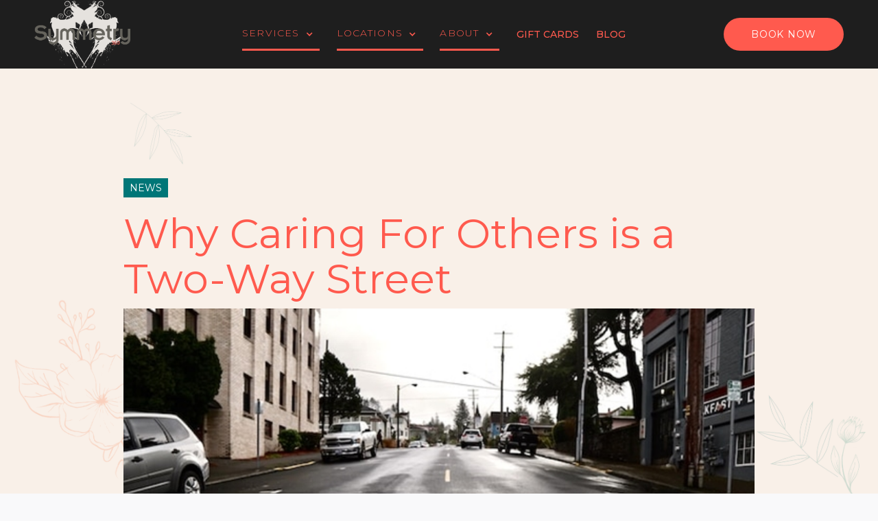

--- FILE ---
content_type: text/html; charset=utf-8
request_url: https://www.symmetrymassagedenver.com/blog-posts/why-caring-for-others-is-a-two-way-street
body_size: 7398
content:
<!DOCTYPE html><!-- Last Published: Fri Jan 23 2026 22:42:56 GMT+0000 (Coordinated Universal Time) --><html data-wf-domain="www.symmetrymassagedenver.com" data-wf-page="65af002ae5b014e562480c76" data-wf-site="65af002ae5b014e562480bc4" lang="en" data-wf-collection="65af002ae5b014e562480bfe" data-wf-item-slug="why-caring-for-others-is-a-two-way-street"><head><meta charset="utf-8"/><title>Why Caring For Others is a Two-Way Street - Bliss</title><meta content="width=device-width, initial-scale=1" name="viewport"/><link href="https://cdn.prod.website-files.com/65af002ae5b014e562480bc4/css/symmetry-massage.webflow.shared.1a7f9db33.min.css" rel="stylesheet" type="text/css" integrity="sha384-Gn+dszQT+owW5xqrFy0uyR8DEU/Rfrc4Bak/P/kB26l4fHXH6vne1y9ijvBRee2H" crossorigin="anonymous"/><link href="https://fonts.googleapis.com" rel="preconnect"/><link href="https://fonts.gstatic.com" rel="preconnect" crossorigin="anonymous"/><script src="https://ajax.googleapis.com/ajax/libs/webfont/1.6.26/webfont.js" type="text/javascript"></script><script type="text/javascript">WebFont.load({  google: {    families: ["Montserrat:100,100italic,200,200italic,300,300italic,400,400italic,500,500italic,600,600italic,700,700italic,800,800italic,900,900italic","Open Sans:300,300italic,400,400italic,600,600italic,700,700italic,800,800italic","Lato:100,100italic,300,300italic,400,400italic,700,700italic,900,900italic","Poppins:regular,600","Cormorant Garamond:300,regular,500,600,700"]  }});</script><script type="text/javascript">!function(o,c){var n=c.documentElement,t=" w-mod-";n.className+=t+"js",("ontouchstart"in o||o.DocumentTouch&&c instanceof DocumentTouch)&&(n.className+=t+"touch")}(window,document);</script><link href="https://cdn.prod.website-files.com/65af002ae5b014e562480bc4/65af002ae5b014e562480c8d_symmetry_favicon.png" rel="shortcut icon" type="image/x-icon"/><link href="https://cdn.prod.website-files.com/65af002ae5b014e562480bc4/65af002ae5b014e562480c8e_64a66258fe444433d7d1a499_logo-symmetry.png" rel="apple-touch-icon"/><script async="" src="https://www.googletagmanager.com/gtag/js?id=G-WVJKF42CR7"></script><script type="text/javascript">window.dataLayer = window.dataLayer || [];function gtag(){dataLayer.push(arguments);}gtag('set', 'developer_id.dZGVlNj', true);gtag('js', new Date());gtag('config', 'G-WVJKF42CR7');</script><script src="https://www.google.com/recaptcha/api.js" type="text/javascript"></script><script type="text/javascript">!function(f,b,e,v,n,t,s){if(f.fbq)return;n=f.fbq=function(){n.callMethod?n.callMethod.apply(n,arguments):n.queue.push(arguments)};if(!f._fbq)f._fbq=n;n.push=n;n.loaded=!0;n.version='2.0';n.agent='plwebflow';n.queue=[];t=b.createElement(e);t.async=!0;t.src=v;s=b.getElementsByTagName(e)[0];s.parentNode.insertBefore(t,s)}(window,document,'script','https://connect.facebook.net/en_US/fbevents.js');fbq('init', '921558408479826');fbq('track', 'PageView');</script><!-- Google Tag Manager -->
<meta name="google-site-verification" content="QraYVRt_vPkWBLtsgrPu_lYRW6amhaXUDki9KRBfy2g" />
<script>(function(w,d,s,l,i){w[l]=w[l]||[];w[l].push({'gtm.start':
new Date().getTime(),event:'gtm.js'});var f=d.getElementsByTagName(s)[0],
j=d.createElement(s),dl=l!='dataLayer'?'&l='+l:'';j.async=true;j.src=
'https://www.googletagmanager.com/gtm.js?id='+i+dl;f.parentNode.insertBefore(j,f);
})(window,document,'script','dataLayer','GTM-NV53635');</script>
<!-- End Google Tag Manager -->

<script type="text/javascript">
    (function(c,l,a,r,i,t,y){
        c[a]=c[a]||function(){(c[a].q=c[a].q||[]).push(arguments)};
        t=l.createElement(r);t.async=1;t.src="https://www.clarity.ms/tag/"+i;
        y=l.getElementsByTagName(r)[0];y.parentNode.insertBefore(t,y);
    })(window, document, "clarity", "script", "o9eqkmryxk");
</script></head><body class="body-with-background"><div data-animation="over-left" class="transparent-header-one-row w-nav" data-easing2="ease" data-easing="ease" data-collapse="medium" role="banner" data-no-scroll="1" data-duration="400" data-doc-height="1"><div class="nav-container-2 w-container"><div class="nav-menu-wrapper-2"><a href="/" class="brand-bliss w-nav-brand"><img src="https://cdn.prod.website-files.com/65af002ae5b014e562480bc4/65af002ae5b014e562480c69_logo-symmetry.png" loading="lazy" alt="" class="logo"/></a><nav role="navigation" class="nav-menu-2 w-nav-menu"><div class="nav-menu-shadow-overlay-2"><div class="tablet-menu-2"><a href="#" class="logo-mobile-2 w-nav-brand"><img src="https://cdn.prod.website-files.com/65af002ae5b014e562480bc4/65af002ae5b014e562480c8e_64a66258fe444433d7d1a499_logo-symmetry.png" loading="lazy" alt="" class="logo"/></a><div class="close-menu-button-2 w-nav-button"><img src="https://cdn.prod.website-files.com/65af002ae5b014e562480bc4/65af002ae5b014e562480be7_Close%20Orange.png" loading="lazy" alt="" class="nav-close-icon-2"/><img src="https://cdn.prod.website-files.com/62849b600f97da595f555ab5/62849b600f97da9768555b15_x_icon.png" loading="lazy" alt="" class="nav-close-icon-copy"/></div></div><div data-hover="true" data-delay="0" data-w-id="a8f0933c-9ad7-d893-43d6-a40b5832b702" class="nav-dropdown-2 portfolio w-dropdown"><div class="nav-dropdown-toggle-2 w-dropdown-toggle"><div class="nav-dropdown-icon-orange w-icon-dropdown-toggle"></div><p class="nav-item-orange-title">SERVICES</p><div class="yellow-strip"></div></div><nav class="nav-dropdown-list-2 w-dropdown-list"><div class="nav-dropdown-link-wrapper-2"><div class="nav-dropdown-line-2"></div><a href="/services" class="nav-dropdown-link-2 w-dropdown-link">All Services</a></div><div class="w-dyn-list"><div role="list" class="w-dyn-items"><div role="listitem" class="w-dyn-item"><div data-w-id="a8f0933c-9ad7-d893-43d6-a40b5832b709" class="nav-dropdown-link-wrapper-2"><div class="nav-dropdown-line-2"></div><a href="/service-categories/sauna-cold-plunge-denver" class="nav-dropdown-link-2 w-dropdown-link">Sauna &amp; Cold Plunge Denver</a></div></div><div role="listitem" class="w-dyn-item"><div data-w-id="a8f0933c-9ad7-d893-43d6-a40b5832b709" class="nav-dropdown-link-wrapper-2"><div class="nav-dropdown-line-2"></div><a href="/service-categories/massage" class="nav-dropdown-link-2 w-dropdown-link">Massage</a></div></div><div role="listitem" class="w-dyn-item"><div data-w-id="a8f0933c-9ad7-d893-43d6-a40b5832b709" class="nav-dropdown-link-wrapper-2"><div class="nav-dropdown-line-2"></div><a href="/service-categories/chair" class="nav-dropdown-link-2 w-dropdown-link">Chair Massage</a></div></div><div role="listitem" class="w-dyn-item"><div data-w-id="a8f0933c-9ad7-d893-43d6-a40b5832b709" class="nav-dropdown-link-wrapper-2"><div class="nav-dropdown-line-2"></div><a href="/service-categories/couples" class="nav-dropdown-link-2 w-dropdown-link">Couples Services</a></div></div></div></div></nav></div><div data-hover="true" data-delay="0" data-w-id="a8f0933c-9ad7-d893-43d6-a40b5832b6ad" class="nav-dropdown-2 w-dropdown"><div class="nav-dropdown-toggle-2 w-dropdown-toggle"><div class="nav-dropdown-icon-orange w-icon-dropdown-toggle"></div><p class="nav-item-orange-title">Locations</p><div class="yellow-strip"></div></div><nav class="nav-dropdown-list-2 mini-menu w-dropdown-list"><div data-w-id="a8f0933c-9ad7-d893-43d6-a40b5832b6b4" class="nav-dropdown-link-wrapper-2"><div class="nav-dropdown-line-2"></div><a href="/locations" class="nav-dropdown-link-2 w-dropdown-link">All Locations</a></div><div class="hidden w-dyn-list"><div role="list" class="w-dyn-items"><div role="listitem" class="w-dyn-item"><div data-w-id="498af622-d364-5e55-99a0-03b58dc176e1" class="nav-dropdown-link-wrapper-2"><div class="nav-dropdown-line-2"></div><a href="/locations/elixir-mind-body-sister-store" class="nav-dropdown-link-2 w-dropdown-link">Elixir Mind Body Massage - A Symmetry360 Company</a></div></div><div role="listitem" class="w-dyn-item"><div data-w-id="498af622-d364-5e55-99a0-03b58dc176e1" class="nav-dropdown-link-wrapper-2"><div class="nav-dropdown-line-2"></div><a href="/locations/wheatridge" class="nav-dropdown-link-2 w-dropdown-link">Wheat Ridge</a></div></div><div role="listitem" class="w-dyn-item"><div data-w-id="498af622-d364-5e55-99a0-03b58dc176e1" class="nav-dropdown-link-wrapper-2"><div class="nav-dropdown-line-2"></div><a href="/locations/corporate" class="nav-dropdown-link-2 w-dropdown-link">Leadership</a></div></div><div role="listitem" class="w-dyn-item"><div data-w-id="498af622-d364-5e55-99a0-03b58dc176e1" class="nav-dropdown-link-wrapper-2"><div class="nav-dropdown-line-2"></div><a href="/locations/boulder" class="nav-dropdown-link-2 w-dropdown-link">Boulder</a></div></div><div role="listitem" class="w-dyn-item"><div data-w-id="498af622-d364-5e55-99a0-03b58dc176e1" class="nav-dropdown-link-wrapper-2"><div class="nav-dropdown-line-2"></div><a href="/locations/golden" class="nav-dropdown-link-2 w-dropdown-link">Golden</a></div></div><div role="listitem" class="w-dyn-item"><div data-w-id="498af622-d364-5e55-99a0-03b58dc176e1" class="nav-dropdown-link-wrapper-2"><div class="nav-dropdown-line-2"></div><a href="/locations/highlands-central-denver" class="nav-dropdown-link-2 w-dropdown-link">Highlands / Central Denver</a></div></div></div></div></nav></div><div data-hover="true" data-delay="0" data-w-id="a8f0933c-9ad7-d893-43d6-a40b5832b715" class="nav-dropdown-2 w-dropdown"><div class="nav-dropdown-toggle-2 w-dropdown-toggle"><div class="nav-dropdown-icon-orange w-icon-dropdown-toggle"></div><p class="nav-item-orange-title">About</p><div class="yellow-strip"></div></div><nav class="nav-dropdown-list-2 mini-menu w-dropdown-list"><div class="nav-dropdown-link-wrapper-2"><div class="nav-dropdown-line-2"></div><a href="/about/about-us" class="nav-dropdown-link-2 w-dropdown-link">Our Spa</a></div><div class="nav-dropdown-link-wrapper-2"><div class="nav-dropdown-line-2"></div><a href="/about/faq" class="nav-dropdown-link-2 w-dropdown-link">FAQ</a></div><div class="nav-dropdown-link-wrapper-2"><div class="nav-dropdown-line-2"></div><a href="/staff" class="nav-dropdown-link-2 w-dropdown-link">Our People</a></div><div class="nav-dropdown-link-wrapper-2"><div class="nav-dropdown-line-2"></div><a href="https://www.symmetrymassagedenver.com/staff#careers" class="nav-dropdown-link-2 w-dropdown-link">Careers</a></div><div class="nav-dropdown-link-wrapper-2"><div class="nav-dropdown-line-2">Promotions</div></div><a href="/specials-packages" class="w-dropdown-link">Promotions</a></nav></div><a href="/gift-cards" class="nav-link-cta dark w-nav-link">Gift Cards</a><a href="/blog" class="nav-link-cta dark w-nav-link">Blog</a></div></nav><a href="https://na1.meevo.com/OnlineBookingApp/?tenantId=200778" target="_blank" class="primary-orange-button header-button w-button">BOOK NOW</a><form action="/search" class="search-desktop w-form"><div class="search-wrapper"><input class="search-wrap-input-2 w-input" autofocus="true" maxlength="256" name="query" placeholder="Enter search keyword" type="search" id="search-2" required=""/><div class="search-bottom-line-2"></div><input type="submit" class="primary-orange-button search w-button" value="Search"/></div><div data-w-id="a8f0933c-9ad7-d893-43d6-a40b5832b74e" class="search-close-button"></div></form></div><div class="menu-button-2 w-nav-button"><div class="wrapper-item-home-1"><div class="line-header-orange"></div><div class="line-orange"></div></div></div></div></div><form action="/search" class="search-desktop w-form"><div class="search-wrapper"><input class="search-wrap-input w-input" autofocus="true" maxlength="256" name="query" placeholder="Enter search keyword" type="search" id="search-2" required=""/><div class="search-bottom-line"></div><input type="submit" class="primary-button serch-button w-button" value="Search"/></div><div data-w-id="cffaa0d6-0cd7-3509-9f08-dbbd1e309db4" class="search-close-button"></div></form><div class="section-blog-details with-print"><div class="base-container w-container"><div class="blog-template-wrapper"><a href="/posts-categories/news" class="blog-sidebar-post-category">News</a><h1 class="heading-23">Why Caring For Others is a Two-Way Street</h1><p class="blog-template-date w-dyn-bind-empty"></p><img src="https://cdn.prod.website-files.com/65af002ae5b014e562480bfc/65df6cd880e14c6ba915f219_Why%20Care%20For%20Blog%20Image.jpeg" loading="lazy" alt="" sizes="(max-width: 767px) 100vw, (max-width: 991px) 728px, 940px" srcset="https://cdn.prod.website-files.com/65af002ae5b014e562480bfc/65df6cd880e14c6ba915f219_Why%20Care%20For%20Blog%20Image-p-500.jpeg 500w, https://cdn.prod.website-files.com/65af002ae5b014e562480bfc/65df6cd880e14c6ba915f219_Why%20Care%20For%20Blog%20Image.jpeg 600w" class="blog-template-image"/><div class="blog-rich-text w-richtext"><p>For the latest article on the Symmetry Massage blog,  we wanted to talk about treating ourselves.</p><p> </p><p>We all know Valentine’s Day is all about treating other people – it’s important to show our partners, family, and friends how much we care for them.</p><p> </p><p>So many of us are givers. We put so much energy into finding the right gift or writing heartfelt messages in greeting cards.</p><p> </p><p>But we don’t place enough emphasis on how caring for others is a two-way street.</p><p> </p><p>Dr. Gabor Maté is a Hungarian-Canadian physician and author who specializes in childhood development, trauma, and addictions.</p><p> </p><p>In his written work, he talks about the effects of stress on <a href="https://drgabormate.com/cant-care-spouse-unless-look/">caregivers who look after their spouses</a>. He cites a quote from Nicholas Christakis, a professor at Harvard Medical School who said “People are interconnected, and so their health is interconnected.”</p><p> </p><p>Many would agree that the strain of caring for family and friends who are ill can be intense. </p><p> </p><p>But why shouldn’t we feel similar effects on a smaller scale when caring for those close to us in different ways, whether through acts of service, emotional support, or any everyday action that shows affection?</p><p> </p><p>Why shouldn’t we feel physical strain even when both the energy invested, and the result of our energy are positive?</p><p> </p><p>When we invest our energy in caring for others, we often forget to pay attention to the signals our body sends us (fatigue, headaches, muscle tension). </p><p> </p><p>The first step is acknowledging these signals. Then comes the responsibility to carve out time</p><p> to seek remedies for these problems – which often makes people feel guilty.</p><p> </p><p>But we need to be able to receive too, otherwise you risk pulling energy from the well until it is dry.</p><p> </p><p>So how do we invest in ourselves in a way that enables us to receive? Taking time to practice activities that make you more open to receiving is a good start. Meditation, yoga, and other mindful activities are a great start.</p><p> </p><p>But if you think about it, it’s not the full picture. There are other ways to put yourself in situations to receive. </p><p> </p><p>Since it is Valentine’s month, it’s time to think about treating yourself by opening yourself up to receiving gifts from others – and “gifts” can come in many forms. </p><p><br/><br/> </p><p>Massage is a great example of one of these forms. Devoting time to allow someone to pay attention to you, and your needs is an important part of forging a connection with yourself.</p><p> </p><p>So much of our lives is cerebral (in the mind, thinking about how we feel), as opposed to physical (feeling  how your body feels). An experienced practitioner shows you how to feel and how to notice the little things – especially the connections between your body’s natural systems.</p><p> </p><p>This is especially important for many of us who have fallen into the habit of ignoring our body’s cries for help. But this skill can be re-learned quickly. </p><p> </p><p>Just like we mentioned in our New Year’s article on sticking to your wellness goals, the initial purpose of our practice is to retrain our body out of any pain that it is in. This process can be picked up or resumed at any time.</p><p> </p><p>It may seem counterintuitive, but focusing on yourself frees up more physical, emotional, and spiritual energy to connect better with your partner, family, and friends. And that’s not selfish. </p><p> </p><p>So take some time to treat yourself this Valentine’s Day, and talk with the important people in your life about the importance of a “both ways” approach to caring. Many folks need a bit of a push to learn how to receive, but most won’t ask for it.</p><p>‍</p></div><div class="author-section"><img src="https://cdn.prod.website-files.com/plugins/Basic/assets/placeholder.60f9b1840c.svg" loading="lazy" alt="" class="blog-author-image w-dyn-bind-empty"/><div class="blog-author-name w-dyn-bind-empty"></div><div class="blog-author-bio w-dyn-bind-empty"></div></div><div class="blog-template-pagination"><div class="blog-template-prev-button"><a data-w-id="1a5a4fe8-ed27-bed1-98a4-1e6ed6407324" href="/blog-posts/how-to-stick-to-your-new-years-resolutions" class="blog-template-pagination-link w-inline-block"><p style="color:rgb(255,90,78);-webkit-transform:translate3d(0px, 0, 0) scale3d(1, 1, 1) rotateX(0) rotateY(0) rotateZ(0) skew(0, 0);-moz-transform:translate3d(0px, 0, 0) scale3d(1, 1, 1) rotateX(0) rotateY(0) rotateZ(0) skew(0, 0);-ms-transform:translate3d(0px, 0, 0) scale3d(1, 1, 1) rotateX(0) rotateY(0) rotateZ(0) skew(0, 0);transform:translate3d(0px, 0, 0) scale3d(1, 1, 1) rotateX(0) rotateY(0) rotateZ(0) skew(0, 0)" class="prev-post-arrow"></p><div><p class="paragraph-12">Previous post</p><h5 style="color:rgb(255,90,78)" class="blog-details-link-title">How to Stick to Your New Years Resolutions</h5></div></a></div><div class="blog-template-next-button"><a data-w-id="a0533b00-24ef-faa4-daa0-c501b1c13abd" href="/blog-posts/the-drop-on-thai-yoga-massage" class="blog-template-pagination-link w-inline-block"><div class="blog-template-next"><p class="paragraph-13">Next post</p><h5 style="color:rgb(255,90,78)" class="blog-details-link-title">The Drop on Thai Yoga Massage</h5></div><p style="color:rgb(255,90,78);-webkit-transform:translate3d(0px, 0, 0) scale3d(1, 1, 1) rotateX(0) rotateY(0) rotateZ(0) skew(0, 0);-moz-transform:translate3d(0px, 0, 0) scale3d(1, 1, 1) rotateX(0) rotateY(0) rotateZ(0) skew(0, 0);-ms-transform:translate3d(0px, 0, 0) scale3d(1, 1, 1) rotateX(0) rotateY(0) rotateZ(0) skew(0, 0);transform:translate3d(0px, 0, 0) scale3d(1, 1, 1) rotateX(0) rotateY(0) rotateZ(0) skew(0, 0)" class="next-post-arrow"></p></a></div></div></div></div></div><div class="photo-bg-section"></div><div class="waitlist"><div class="base-container w-container"><div class="footer-main-container"><div class="dark-footer-wrapper"><div class="footer-item-wrap first"><h2 class="text-footer-white">We will take care of you!</h2><p class="footer-paradraph">We envision a world where the power of touch and human connection is honored, and health and happiness is a state of being instead of a pursuit.<br/></p></div><a href="/locations" class="footer-item-wrap w-inline-block"><h5 class="text-footer-white"><span class="get-in-touch">OUR LOCATIONS</span></h5></a><div class="footer-item-wrap"><div class="socials"><div data-w-id="058986aa-5c23-6027-ca94-fa79f04c9967" class="our-page-wrap"><a href="https://www.instagram.com/symmetry360massage/" target="_blank" class="button-footer-gray w-button">INSTAGRAM</a><div class="link-footer-line-white"></div></div><div data-w-id="058986aa-5c23-6027-ca94-fa79f04c996b" class="our-page-wrap"><a href="https://www.facebook.com/SymmetryTMS/" target="_blank" class="button-footer-gray w-button">FACEBOOK</a><div class="link-footer-line-white"></div></div><div data-w-id="058986aa-5c23-6027-ca94-fa79f04c996f" class="our-page-wrap"><a href="https://twitter.com/symmetry_denver?lang=en" target="_blank" class="button-footer-gray w-button">TWITTER</a><div class="link-footer-line-white"></div></div></div></div></div></div></div><div class="light-blue-container"><div data-w-id="058986aa-5c23-6027-ca94-fa79f04c9974" class="footer-light-blue-wrap"><h2 class="heading-10">Welcome to Symmetry!</h2><div class="contacts-footer-form w-form"><form id="wf-form-General-Contact-Form" name="wf-form-General-Contact-Form" data-name="General Contact Form" method="get" class="contacts-3-form-3" data-wf-page-id="65af002ae5b014e562480c76" data-wf-element-id="058986aa-5c23-6027-ca94-fa79f04c9978" data-turnstile-sitekey="0x4AAAAAAAQTptj2So4dx43e"><div class="contact-footer-inputs-wrapper"><input class="contacts-footer-item-input w-input" maxlength="256" name="First-Name" data-name="First Name" placeholder="First name" type="text" id="First-Name" required=""/><input class="contacts-footer-item-input w-node-_058986aa-5c23-6027-ca94-fa79f04c997b-f04c9953 w-input" maxlength="256" name="Last-Name" data-name="Last Name" placeholder="Last name" type="text" id="Last-Name-3" required=""/><input class="contacts-footer-item-input w-input" maxlength="256" name="Email" data-name="Email" placeholder="Email" type="email" id="Email-4" required=""/><input class="contacts-footer-item-input w-input" maxlength="256" name="Phone" data-name="Phone" placeholder="Phone number" type="tel" id="Phone" required=""/></div><textarea id="Message" name="Message" maxlength="5000" data-name="Message" placeholder="Message" required="" class="message-footer-item w-input"></textarea><input type="submit" data-wait="Please wait..." class="primary-orange-button footer-button w-button" value="Contact Us"/></form><div class="w-form-done"><div>Thank you! Your submission has been received!</div></div><div class="w-form-fail"><div>Oops! Something went wrong while submitting the form.</div></div></div><div class="footer-link-container"><a href="#" class="pages-footer-link">Home</a><a href="/services" class="pages-footer-link">SERVICES</a><a href="/locations" class="pages-footer-link">Locations</a><a href="/about/about-us" class="pages-footer-link">About US</a></div><div class="footer-rights-wrapper"><div class="footer-copyright-2"><span class="text-span-6">© Symmetry Massage. All Rights Reserved 2023.</span></div></div></div></div></div><script src="https://d3e54v103j8qbb.cloudfront.net/js/jquery-3.5.1.min.dc5e7f18c8.js?site=65af002ae5b014e562480bc4" type="text/javascript" integrity="sha256-9/aliU8dGd2tb6OSsuzixeV4y/faTqgFtohetphbbj0=" crossorigin="anonymous"></script><script src="https://cdn.prod.website-files.com/65af002ae5b014e562480bc4/js/webflow.schunk.36b8fb49256177c8.js" type="text/javascript" integrity="sha384-4abIlA5/v7XaW1HMXKBgnUuhnjBYJ/Z9C1OSg4OhmVw9O3QeHJ/qJqFBERCDPv7G" crossorigin="anonymous"></script><script src="https://cdn.prod.website-files.com/65af002ae5b014e562480bc4/js/webflow.schunk.5427b21df2358b30.js" type="text/javascript" integrity="sha384-nAklBlMOfIMtke0Lq66gzlKwKsWo+6qJATFmx+oIhN7mHGtm2f7Ey9kJ9COoRnd7" crossorigin="anonymous"></script><script src="https://cdn.prod.website-files.com/65af002ae5b014e562480bc4/js/webflow.dd38af89.9ae3b80b5f8e3872.js" type="text/javascript" integrity="sha384-U3FPhmWjhnOCsWiivcDoj4qimTBy8zW/iWvbczH4Qibb7TaQsFL5DYDpG5qeHcIi" crossorigin="anonymous"></script><!-- Google Tag Manager (noscript) -->
<noscript><iframe src="https://www.googletagmanager.com/ns.html?id=GTM-NV53635"
height="0" width="0" style="display:none;visibility:hidden"></iframe></noscript>
<!-- End Google Tag Manager (noscript) --></body></html>

--- FILE ---
content_type: text/css
request_url: https://cdn.prod.website-files.com/65af002ae5b014e562480bc4/css/symmetry-massage.webflow.shared.1a7f9db33.min.css
body_size: 52182
content:
html{-webkit-text-size-adjust:100%;-ms-text-size-adjust:100%;font-family:sans-serif}body{margin:0}article,aside,details,figcaption,figure,footer,header,hgroup,main,menu,nav,section,summary{display:block}audio,canvas,progress,video{vertical-align:baseline;display:inline-block}audio:not([controls]){height:0;display:none}[hidden],template{display:none}a{background-color:#0000}a:active,a:hover{outline:0}abbr[title]{border-bottom:1px dotted}b,strong{font-weight:700}dfn{font-style:italic}h1{margin:.67em 0;font-size:2em}mark{color:#000;background:#ff0}small{font-size:80%}sub,sup{vertical-align:baseline;font-size:75%;line-height:0;position:relative}sup{top:-.5em}sub{bottom:-.25em}img{border:0}svg:not(:root){overflow:hidden}hr{box-sizing:content-box;height:0}pre{overflow:auto}code,kbd,pre,samp{font-family:monospace;font-size:1em}button,input,optgroup,select,textarea{color:inherit;font:inherit;margin:0}button{overflow:visible}button,select{text-transform:none}button,html input[type=button],input[type=reset]{-webkit-appearance:button;cursor:pointer}button[disabled],html input[disabled]{cursor:default}button::-moz-focus-inner,input::-moz-focus-inner{border:0;padding:0}input{line-height:normal}input[type=checkbox],input[type=radio]{box-sizing:border-box;padding:0}input[type=number]::-webkit-inner-spin-button,input[type=number]::-webkit-outer-spin-button{height:auto}input[type=search]{-webkit-appearance:none}input[type=search]::-webkit-search-cancel-button,input[type=search]::-webkit-search-decoration{-webkit-appearance:none}legend{border:0;padding:0}textarea{overflow:auto}optgroup{font-weight:700}table{border-collapse:collapse;border-spacing:0}td,th{padding:0}@font-face{font-family:webflow-icons;src:url([data-uri])format("truetype");font-weight:400;font-style:normal}[class^=w-icon-],[class*=\ w-icon-]{speak:none;font-variant:normal;text-transform:none;-webkit-font-smoothing:antialiased;-moz-osx-font-smoothing:grayscale;font-style:normal;font-weight:400;line-height:1;font-family:webflow-icons!important}.w-icon-slider-right:before{content:""}.w-icon-slider-left:before{content:""}.w-icon-nav-menu:before{content:""}.w-icon-arrow-down:before,.w-icon-dropdown-toggle:before{content:""}.w-icon-file-upload-remove:before{content:""}.w-icon-file-upload-icon:before{content:""}*{box-sizing:border-box}html{height:100%}body{color:#333;background-color:#fff;min-height:100%;margin:0;font-family:Arial,sans-serif;font-size:14px;line-height:20px}img{vertical-align:middle;max-width:100%;display:inline-block}html.w-mod-touch *{background-attachment:scroll!important}.w-block{display:block}.w-inline-block{max-width:100%;display:inline-block}.w-clearfix:before,.w-clearfix:after{content:" ";grid-area:1/1/2/2;display:table}.w-clearfix:after{clear:both}.w-hidden{display:none}.w-button{color:#fff;line-height:inherit;cursor:pointer;background-color:#3898ec;border:0;border-radius:0;padding:9px 15px;text-decoration:none;display:inline-block}input.w-button{-webkit-appearance:button}html[data-w-dynpage] [data-w-cloak]{color:#0000!important}.w-code-block{margin:unset}pre.w-code-block code{all:inherit}.w-optimization{display:contents}.w-webflow-badge,.w-webflow-badge>img{box-sizing:unset;width:unset;height:unset;max-height:unset;max-width:unset;min-height:unset;min-width:unset;margin:unset;padding:unset;float:unset;clear:unset;border:unset;border-radius:unset;background:unset;background-image:unset;background-position:unset;background-size:unset;background-repeat:unset;background-origin:unset;background-clip:unset;background-attachment:unset;background-color:unset;box-shadow:unset;transform:unset;direction:unset;font-family:unset;font-weight:unset;color:unset;font-size:unset;line-height:unset;font-style:unset;font-variant:unset;text-align:unset;letter-spacing:unset;-webkit-text-decoration:unset;text-decoration:unset;text-indent:unset;text-transform:unset;list-style-type:unset;text-shadow:unset;vertical-align:unset;cursor:unset;white-space:unset;word-break:unset;word-spacing:unset;word-wrap:unset;transition:unset}.w-webflow-badge{white-space:nowrap;cursor:pointer;box-shadow:0 0 0 1px #0000001a,0 1px 3px #0000001a;visibility:visible!important;opacity:1!important;z-index:2147483647!important;color:#aaadb0!important;overflow:unset!important;background-color:#fff!important;border-radius:3px!important;width:auto!important;height:auto!important;margin:0!important;padding:6px!important;font-size:12px!important;line-height:14px!important;text-decoration:none!important;display:inline-block!important;position:fixed!important;inset:auto 12px 12px auto!important;transform:none!important}.w-webflow-badge>img{position:unset;visibility:unset!important;opacity:1!important;vertical-align:middle!important;display:inline-block!important}h1,h2,h3,h4,h5,h6{margin-bottom:10px;font-weight:700}h1{margin-top:20px;font-size:38px;line-height:44px}h2{margin-top:20px;font-size:32px;line-height:36px}h3{margin-top:20px;font-size:24px;line-height:30px}h4{margin-top:10px;font-size:18px;line-height:24px}h5{margin-top:10px;font-size:14px;line-height:20px}h6{margin-top:10px;font-size:12px;line-height:18px}p{margin-top:0;margin-bottom:10px}blockquote{border-left:5px solid #e2e2e2;margin:0 0 10px;padding:10px 20px;font-size:18px;line-height:22px}figure{margin:0 0 10px}figcaption{text-align:center;margin-top:5px}ul,ol{margin-top:0;margin-bottom:10px;padding-left:40px}.w-list-unstyled{padding-left:0;list-style:none}.w-embed:before,.w-embed:after{content:" ";grid-area:1/1/2/2;display:table}.w-embed:after{clear:both}.w-video{width:100%;padding:0;position:relative}.w-video iframe,.w-video object,.w-video embed{border:none;width:100%;height:100%;position:absolute;top:0;left:0}fieldset{border:0;margin:0;padding:0}button,[type=button],[type=reset]{cursor:pointer;-webkit-appearance:button;border:0}.w-form{margin:0 0 15px}.w-form-done{text-align:center;background-color:#ddd;padding:20px;display:none}.w-form-fail{background-color:#ffdede;margin-top:10px;padding:10px;display:none}label{margin-bottom:5px;font-weight:700;display:block}.w-input,.w-select{color:#333;vertical-align:middle;background-color:#fff;border:1px solid #ccc;width:100%;height:38px;margin-bottom:10px;padding:8px 12px;font-size:14px;line-height:1.42857;display:block}.w-input::placeholder,.w-select::placeholder{color:#999}.w-input:focus,.w-select:focus{border-color:#3898ec;outline:0}.w-input[disabled],.w-select[disabled],.w-input[readonly],.w-select[readonly],fieldset[disabled] .w-input,fieldset[disabled] .w-select{cursor:not-allowed}.w-input[disabled]:not(.w-input-disabled),.w-select[disabled]:not(.w-input-disabled),.w-input[readonly],.w-select[readonly],fieldset[disabled]:not(.w-input-disabled) .w-input,fieldset[disabled]:not(.w-input-disabled) .w-select{background-color:#eee}textarea.w-input,textarea.w-select{height:auto}.w-select{background-color:#f3f3f3}.w-select[multiple]{height:auto}.w-form-label{cursor:pointer;margin-bottom:0;font-weight:400;display:inline-block}.w-radio{margin-bottom:5px;padding-left:20px;display:block}.w-radio:before,.w-radio:after{content:" ";grid-area:1/1/2/2;display:table}.w-radio:after{clear:both}.w-radio-input{float:left;margin:3px 0 0 -20px;line-height:normal}.w-file-upload{margin-bottom:10px;display:block}.w-file-upload-input{opacity:0;z-index:-100;width:.1px;height:.1px;position:absolute;overflow:hidden}.w-file-upload-default,.w-file-upload-uploading,.w-file-upload-success{color:#333;display:inline-block}.w-file-upload-error{margin-top:10px;display:block}.w-file-upload-default.w-hidden,.w-file-upload-uploading.w-hidden,.w-file-upload-error.w-hidden,.w-file-upload-success.w-hidden{display:none}.w-file-upload-uploading-btn{cursor:pointer;background-color:#fafafa;border:1px solid #ccc;margin:0;padding:8px 12px;font-size:14px;font-weight:400;display:flex}.w-file-upload-file{background-color:#fafafa;border:1px solid #ccc;flex-grow:1;justify-content:space-between;margin:0;padding:8px 9px 8px 11px;display:flex}.w-file-upload-file-name{font-size:14px;font-weight:400;display:block}.w-file-remove-link{cursor:pointer;width:auto;height:auto;margin-top:3px;margin-left:10px;padding:3px;display:block}.w-icon-file-upload-remove{margin:auto;font-size:10px}.w-file-upload-error-msg{color:#ea384c;padding:2px 0;display:inline-block}.w-file-upload-info{padding:0 12px;line-height:38px;display:inline-block}.w-file-upload-label{cursor:pointer;background-color:#fafafa;border:1px solid #ccc;margin:0;padding:8px 12px;font-size:14px;font-weight:400;display:inline-block}.w-icon-file-upload-icon,.w-icon-file-upload-uploading{width:20px;margin-right:8px;display:inline-block}.w-icon-file-upload-uploading{height:20px}.w-container{max-width:940px;margin-left:auto;margin-right:auto}.w-container:before,.w-container:after{content:" ";grid-area:1/1/2/2;display:table}.w-container:after{clear:both}.w-container .w-row{margin-left:-10px;margin-right:-10px}.w-row:before,.w-row:after{content:" ";grid-area:1/1/2/2;display:table}.w-row:after{clear:both}.w-row .w-row{margin-left:0;margin-right:0}.w-col{float:left;width:100%;min-height:1px;padding-left:10px;padding-right:10px;position:relative}.w-col .w-col{padding-left:0;padding-right:0}.w-col-1{width:8.33333%}.w-col-2{width:16.6667%}.w-col-3{width:25%}.w-col-4{width:33.3333%}.w-col-5{width:41.6667%}.w-col-6{width:50%}.w-col-7{width:58.3333%}.w-col-8{width:66.6667%}.w-col-9{width:75%}.w-col-10{width:83.3333%}.w-col-11{width:91.6667%}.w-col-12{width:100%}.w-hidden-main{display:none!important}@media screen and (max-width:991px){.w-container{max-width:728px}.w-hidden-main{display:inherit!important}.w-hidden-medium{display:none!important}.w-col-medium-1{width:8.33333%}.w-col-medium-2{width:16.6667%}.w-col-medium-3{width:25%}.w-col-medium-4{width:33.3333%}.w-col-medium-5{width:41.6667%}.w-col-medium-6{width:50%}.w-col-medium-7{width:58.3333%}.w-col-medium-8{width:66.6667%}.w-col-medium-9{width:75%}.w-col-medium-10{width:83.3333%}.w-col-medium-11{width:91.6667%}.w-col-medium-12{width:100%}.w-col-stack{width:100%;left:auto;right:auto}}@media screen and (max-width:767px){.w-hidden-main,.w-hidden-medium{display:inherit!important}.w-hidden-small{display:none!important}.w-row,.w-container .w-row{margin-left:0;margin-right:0}.w-col{width:100%;left:auto;right:auto}.w-col-small-1{width:8.33333%}.w-col-small-2{width:16.6667%}.w-col-small-3{width:25%}.w-col-small-4{width:33.3333%}.w-col-small-5{width:41.6667%}.w-col-small-6{width:50%}.w-col-small-7{width:58.3333%}.w-col-small-8{width:66.6667%}.w-col-small-9{width:75%}.w-col-small-10{width:83.3333%}.w-col-small-11{width:91.6667%}.w-col-small-12{width:100%}}@media screen and (max-width:479px){.w-container{max-width:none}.w-hidden-main,.w-hidden-medium,.w-hidden-small{display:inherit!important}.w-hidden-tiny{display:none!important}.w-col{width:100%}.w-col-tiny-1{width:8.33333%}.w-col-tiny-2{width:16.6667%}.w-col-tiny-3{width:25%}.w-col-tiny-4{width:33.3333%}.w-col-tiny-5{width:41.6667%}.w-col-tiny-6{width:50%}.w-col-tiny-7{width:58.3333%}.w-col-tiny-8{width:66.6667%}.w-col-tiny-9{width:75%}.w-col-tiny-10{width:83.3333%}.w-col-tiny-11{width:91.6667%}.w-col-tiny-12{width:100%}}.w-widget{position:relative}.w-widget-map{width:100%;height:400px}.w-widget-map label{width:auto;display:inline}.w-widget-map img{max-width:inherit}.w-widget-map .gm-style-iw{text-align:center}.w-widget-map .gm-style-iw>button{display:none!important}.w-widget-twitter{overflow:hidden}.w-widget-twitter-count-shim{vertical-align:top;text-align:center;background:#fff;border:1px solid #758696;border-radius:3px;width:28px;height:20px;display:inline-block;position:relative}.w-widget-twitter-count-shim *{pointer-events:none;-webkit-user-select:none;user-select:none}.w-widget-twitter-count-shim .w-widget-twitter-count-inner{text-align:center;color:#999;font-family:serif;font-size:15px;line-height:12px;position:relative}.w-widget-twitter-count-shim .w-widget-twitter-count-clear{display:block;position:relative}.w-widget-twitter-count-shim.w--large{width:36px;height:28px}.w-widget-twitter-count-shim.w--large .w-widget-twitter-count-inner{font-size:18px;line-height:18px}.w-widget-twitter-count-shim:not(.w--vertical){margin-left:5px;margin-right:8px}.w-widget-twitter-count-shim:not(.w--vertical).w--large{margin-left:6px}.w-widget-twitter-count-shim:not(.w--vertical):before,.w-widget-twitter-count-shim:not(.w--vertical):after{content:" ";pointer-events:none;border:solid #0000;width:0;height:0;position:absolute;top:50%;left:0}.w-widget-twitter-count-shim:not(.w--vertical):before{border-width:4px;border-color:#75869600 #5d6c7b #75869600 #75869600;margin-top:-4px;margin-left:-9px}.w-widget-twitter-count-shim:not(.w--vertical).w--large:before{border-width:5px;margin-top:-5px;margin-left:-10px}.w-widget-twitter-count-shim:not(.w--vertical):after{border-width:4px;border-color:#fff0 #fff #fff0 #fff0;margin-top:-4px;margin-left:-8px}.w-widget-twitter-count-shim:not(.w--vertical).w--large:after{border-width:5px;margin-top:-5px;margin-left:-9px}.w-widget-twitter-count-shim.w--vertical{width:61px;height:33px;margin-bottom:8px}.w-widget-twitter-count-shim.w--vertical:before,.w-widget-twitter-count-shim.w--vertical:after{content:" ";pointer-events:none;border:solid #0000;width:0;height:0;position:absolute;top:100%;left:50%}.w-widget-twitter-count-shim.w--vertical:before{border-width:5px;border-color:#5d6c7b #75869600 #75869600;margin-left:-5px}.w-widget-twitter-count-shim.w--vertical:after{border-width:4px;border-color:#fff #fff0 #fff0;margin-left:-4px}.w-widget-twitter-count-shim.w--vertical .w-widget-twitter-count-inner{font-size:18px;line-height:22px}.w-widget-twitter-count-shim.w--vertical.w--large{width:76px}.w-background-video{color:#fff;height:500px;position:relative;overflow:hidden}.w-background-video>video{object-fit:cover;z-index:-100;background-position:50%;background-size:cover;width:100%;height:100%;margin:auto;position:absolute;inset:-100%}.w-background-video>video::-webkit-media-controls-start-playback-button{-webkit-appearance:none;display:none!important}.w-background-video--control{background-color:#0000;padding:0;position:absolute;bottom:1em;right:1em}.w-background-video--control>[hidden]{display:none!important}.w-slider{text-align:center;clear:both;-webkit-tap-highlight-color:#0000;tap-highlight-color:#0000;background:#ddd;height:300px;position:relative}.w-slider-mask{z-index:1;white-space:nowrap;height:100%;display:block;position:relative;left:0;right:0;overflow:hidden}.w-slide{vertical-align:top;white-space:normal;text-align:left;width:100%;height:100%;display:inline-block;position:relative}.w-slider-nav{z-index:2;text-align:center;-webkit-tap-highlight-color:#0000;tap-highlight-color:#0000;height:40px;margin:auto;padding-top:10px;position:absolute;inset:auto 0 0}.w-slider-nav.w-round>div{border-radius:100%}.w-slider-nav.w-num>div{font-size:inherit;line-height:inherit;width:auto;height:auto;padding:.2em .5em}.w-slider-nav.w-shadow>div{box-shadow:0 0 3px #3336}.w-slider-nav-invert{color:#fff}.w-slider-nav-invert>div{background-color:#2226}.w-slider-nav-invert>div.w-active{background-color:#222}.w-slider-dot{cursor:pointer;background-color:#fff6;width:1em;height:1em;margin:0 3px .5em;transition:background-color .1s,color .1s;display:inline-block;position:relative}.w-slider-dot.w-active{background-color:#fff}.w-slider-dot:focus{outline:none;box-shadow:0 0 0 2px #fff}.w-slider-dot:focus.w-active{box-shadow:none}.w-slider-arrow-left,.w-slider-arrow-right{cursor:pointer;color:#fff;-webkit-tap-highlight-color:#0000;tap-highlight-color:#0000;-webkit-user-select:none;user-select:none;width:80px;margin:auto;font-size:40px;position:absolute;inset:0;overflow:hidden}.w-slider-arrow-left [class^=w-icon-],.w-slider-arrow-right [class^=w-icon-],.w-slider-arrow-left [class*=\ w-icon-],.w-slider-arrow-right [class*=\ w-icon-]{position:absolute}.w-slider-arrow-left:focus,.w-slider-arrow-right:focus{outline:0}.w-slider-arrow-left{z-index:3;right:auto}.w-slider-arrow-right{z-index:4;left:auto}.w-icon-slider-left,.w-icon-slider-right{width:1em;height:1em;margin:auto;inset:0}.w-slider-aria-label{clip:rect(0 0 0 0);border:0;width:1px;height:1px;margin:-1px;padding:0;position:absolute;overflow:hidden}.w-slider-force-show{display:block!important}.w-dropdown{text-align:left;z-index:900;margin-left:auto;margin-right:auto;display:inline-block;position:relative}.w-dropdown-btn,.w-dropdown-toggle,.w-dropdown-link{vertical-align:top;color:#222;text-align:left;white-space:nowrap;margin-left:auto;margin-right:auto;padding:20px;text-decoration:none;position:relative}.w-dropdown-toggle{-webkit-user-select:none;user-select:none;cursor:pointer;padding-right:40px;display:inline-block}.w-dropdown-toggle:focus{outline:0}.w-icon-dropdown-toggle{width:1em;height:1em;margin:auto 20px auto auto;position:absolute;top:0;bottom:0;right:0}.w-dropdown-list{background:#ddd;min-width:100%;display:none;position:absolute}.w-dropdown-list.w--open{display:block}.w-dropdown-link{color:#222;padding:10px 20px;display:block}.w-dropdown-link.w--current{color:#0082f3}.w-dropdown-link:focus{outline:0}@media screen and (max-width:767px){.w-nav-brand{padding-left:10px}}.w-lightbox-backdrop{cursor:auto;letter-spacing:normal;text-indent:0;text-shadow:none;text-transform:none;visibility:visible;white-space:normal;word-break:normal;word-spacing:normal;word-wrap:normal;color:#fff;text-align:center;z-index:2000;opacity:0;-webkit-user-select:none;-moz-user-select:none;-webkit-tap-highlight-color:transparent;background:#000000e6;outline:0;font-family:Helvetica Neue,Helvetica,Ubuntu,Segoe UI,Verdana,sans-serif;font-size:17px;font-style:normal;font-weight:300;line-height:1.2;list-style:disc;position:fixed;inset:0;-webkit-transform:translate(0)}.w-lightbox-backdrop,.w-lightbox-container{-webkit-overflow-scrolling:touch;height:100%;overflow:auto}.w-lightbox-content{height:100vh;position:relative;overflow:hidden}.w-lightbox-view{opacity:0;width:100vw;height:100vh;position:absolute}.w-lightbox-view:before{content:"";height:100vh}.w-lightbox-group,.w-lightbox-group .w-lightbox-view,.w-lightbox-group .w-lightbox-view:before{height:86vh}.w-lightbox-frame,.w-lightbox-view:before{vertical-align:middle;display:inline-block}.w-lightbox-figure{margin:0;position:relative}.w-lightbox-group .w-lightbox-figure{cursor:pointer}.w-lightbox-img{width:auto;max-width:none;height:auto}.w-lightbox-image{float:none;max-width:100vw;max-height:100vh;display:block}.w-lightbox-group .w-lightbox-image{max-height:86vh}.w-lightbox-caption{text-align:left;text-overflow:ellipsis;white-space:nowrap;background:#0006;padding:.5em 1em;position:absolute;bottom:0;left:0;right:0;overflow:hidden}.w-lightbox-embed{width:100%;height:100%;position:absolute;inset:0}.w-lightbox-control{cursor:pointer;background-position:50%;background-repeat:no-repeat;background-size:24px;width:4em;transition:all .3s;position:absolute;top:0}.w-lightbox-left{background-image:url([data-uri]);display:none;bottom:0;left:0}.w-lightbox-right{background-image:url([data-uri]);display:none;bottom:0;right:0}.w-lightbox-close{background-image:url([data-uri]);background-size:18px;height:2.6em;right:0}.w-lightbox-strip{white-space:nowrap;padding:0 1vh;line-height:0;position:absolute;bottom:0;left:0;right:0;overflow:auto hidden}.w-lightbox-item{box-sizing:content-box;cursor:pointer;width:10vh;padding:2vh 1vh;display:inline-block;-webkit-transform:translate(0,0)}.w-lightbox-active{opacity:.3}.w-lightbox-thumbnail{background:#222;height:10vh;position:relative;overflow:hidden}.w-lightbox-thumbnail-image{position:absolute;top:0;left:0}.w-lightbox-thumbnail .w-lightbox-tall{width:100%;top:50%;transform:translateY(-50%)}.w-lightbox-thumbnail .w-lightbox-wide{height:100%;left:50%;transform:translate(-50%)}.w-lightbox-spinner{box-sizing:border-box;border:5px solid #0006;border-radius:50%;width:40px;height:40px;margin-top:-20px;margin-left:-20px;animation:.8s linear infinite spin;position:absolute;top:50%;left:50%}.w-lightbox-spinner:after{content:"";border:3px solid #0000;border-bottom-color:#fff;border-radius:50%;position:absolute;inset:-4px}.w-lightbox-hide{display:none}.w-lightbox-noscroll{overflow:hidden}@media (min-width:768px){.w-lightbox-content{height:96vh;margin-top:2vh}.w-lightbox-view,.w-lightbox-view:before{height:96vh}.w-lightbox-group,.w-lightbox-group .w-lightbox-view,.w-lightbox-group .w-lightbox-view:before{height:84vh}.w-lightbox-image{max-width:96vw;max-height:96vh}.w-lightbox-group .w-lightbox-image{max-width:82.3vw;max-height:84vh}.w-lightbox-left,.w-lightbox-right{opacity:.5;display:block}.w-lightbox-close{opacity:.8}.w-lightbox-control:hover{opacity:1}}.w-lightbox-inactive,.w-lightbox-inactive:hover{opacity:0}.w-richtext:before,.w-richtext:after{content:" ";grid-area:1/1/2/2;display:table}.w-richtext:after{clear:both}.w-richtext[contenteditable=true]:before,.w-richtext[contenteditable=true]:after{white-space:initial}.w-richtext ol,.w-richtext ul{overflow:hidden}.w-richtext .w-richtext-figure-selected.w-richtext-figure-type-video div:after,.w-richtext .w-richtext-figure-selected[data-rt-type=video] div:after,.w-richtext .w-richtext-figure-selected.w-richtext-figure-type-image div,.w-richtext .w-richtext-figure-selected[data-rt-type=image] div{outline:2px solid #2895f7}.w-richtext figure.w-richtext-figure-type-video>div:after,.w-richtext figure[data-rt-type=video]>div:after{content:"";display:none;position:absolute;inset:0}.w-richtext figure{max-width:60%;position:relative}.w-richtext figure>div:before{cursor:default!important}.w-richtext figure img{width:100%}.w-richtext figure figcaption.w-richtext-figcaption-placeholder{opacity:.6}.w-richtext figure div{color:#0000;font-size:0}.w-richtext figure.w-richtext-figure-type-image,.w-richtext figure[data-rt-type=image]{display:table}.w-richtext figure.w-richtext-figure-type-image>div,.w-richtext figure[data-rt-type=image]>div{display:inline-block}.w-richtext figure.w-richtext-figure-type-image>figcaption,.w-richtext figure[data-rt-type=image]>figcaption{caption-side:bottom;display:table-caption}.w-richtext figure.w-richtext-figure-type-video,.w-richtext figure[data-rt-type=video]{width:60%;height:0}.w-richtext figure.w-richtext-figure-type-video iframe,.w-richtext figure[data-rt-type=video] iframe{width:100%;height:100%;position:absolute;top:0;left:0}.w-richtext figure.w-richtext-figure-type-video>div,.w-richtext figure[data-rt-type=video]>div{width:100%}.w-richtext figure.w-richtext-align-center{clear:both;margin-left:auto;margin-right:auto}.w-richtext figure.w-richtext-align-center.w-richtext-figure-type-image>div,.w-richtext figure.w-richtext-align-center[data-rt-type=image]>div{max-width:100%}.w-richtext figure.w-richtext-align-normal{clear:both}.w-richtext figure.w-richtext-align-fullwidth{text-align:center;clear:both;width:100%;max-width:100%;margin-left:auto;margin-right:auto;display:block}.w-richtext figure.w-richtext-align-fullwidth>div{padding-bottom:inherit;display:inline-block}.w-richtext figure.w-richtext-align-fullwidth>figcaption{display:block}.w-richtext figure.w-richtext-align-floatleft{float:left;clear:none;margin-right:15px}.w-richtext figure.w-richtext-align-floatright{float:right;clear:none;margin-left:15px}.w-nav{z-index:1000;background:#ddd;position:relative}.w-nav:before,.w-nav:after{content:" ";grid-area:1/1/2/2;display:table}.w-nav:after{clear:both}.w-nav-brand{float:left;color:#333;text-decoration:none;position:relative}.w-nav-link{vertical-align:top;color:#222;text-align:left;margin-left:auto;margin-right:auto;padding:20px;text-decoration:none;display:inline-block;position:relative}.w-nav-link.w--current{color:#0082f3}.w-nav-menu{float:right;position:relative}[data-nav-menu-open]{text-align:center;background:#c8c8c8;min-width:200px;position:absolute;top:100%;left:0;right:0;overflow:visible;display:block!important}.w--nav-link-open{display:block;position:relative}.w-nav-overlay{width:100%;display:none;position:absolute;top:100%;left:0;right:0;overflow:hidden}.w-nav-overlay [data-nav-menu-open]{top:0}.w-nav[data-animation=over-left] .w-nav-overlay{width:auto}.w-nav[data-animation=over-left] .w-nav-overlay,.w-nav[data-animation=over-left] [data-nav-menu-open]{z-index:1;top:0;right:auto}.w-nav[data-animation=over-right] .w-nav-overlay{width:auto}.w-nav[data-animation=over-right] .w-nav-overlay,.w-nav[data-animation=over-right] [data-nav-menu-open]{z-index:1;top:0;left:auto}.w-nav-button{float:right;cursor:pointer;-webkit-tap-highlight-color:#0000;tap-highlight-color:#0000;-webkit-user-select:none;user-select:none;padding:18px;font-size:24px;display:none;position:relative}.w-nav-button:focus{outline:0}.w-nav-button.w--open{color:#fff;background-color:#c8c8c8}.w-nav[data-collapse=all] .w-nav-menu{display:none}.w-nav[data-collapse=all] .w-nav-button,.w--nav-dropdown-open,.w--nav-dropdown-toggle-open{display:block}.w--nav-dropdown-list-open{position:static}@media screen and (max-width:991px){.w-nav[data-collapse=medium] .w-nav-menu{display:none}.w-nav[data-collapse=medium] .w-nav-button{display:block}}@media screen and (max-width:767px){.w-nav[data-collapse=small] .w-nav-menu{display:none}.w-nav[data-collapse=small] .w-nav-button{display:block}.w-nav-brand{padding-left:10px}}@media screen and (max-width:479px){.w-nav[data-collapse=tiny] .w-nav-menu{display:none}.w-nav[data-collapse=tiny] .w-nav-button{display:block}}.w-tabs{position:relative}.w-tabs:before,.w-tabs:after{content:" ";grid-area:1/1/2/2;display:table}.w-tabs:after{clear:both}.w-tab-menu{position:relative}.w-tab-link{vertical-align:top;text-align:left;cursor:pointer;color:#222;background-color:#ddd;padding:9px 30px;text-decoration:none;display:inline-block;position:relative}.w-tab-link.w--current{background-color:#c8c8c8}.w-tab-link:focus{outline:0}.w-tab-content{display:block;position:relative;overflow:hidden}.w-tab-pane{display:none;position:relative}.w--tab-active{display:block}@media screen and (max-width:479px){.w-tab-link{display:block}}.w-ix-emptyfix:after{content:""}@keyframes spin{0%{transform:rotate(0)}to{transform:rotate(360deg)}}.w-dyn-empty{background-color:#ddd;padding:10px}.w-dyn-hide,.w-dyn-bind-empty,.w-condition-invisible{display:none!important}.wf-layout-layout{display:grid}@font-face{font-family:"Fa brands 400";src:url(https://cdn.prod.website-files.com/65af002ae5b014e562480bc4/65af002ae5b014e562480bc8_fa-brands-400.ttf)format("truetype");font-weight:400;font-style:normal;font-display:swap}@font-face{font-family:"Fa solid 900";src:url(https://cdn.prod.website-files.com/65af002ae5b014e562480bc4/65af002ae5b014e562480bc9_fa-solid-900.ttf)format("truetype");font-weight:400;font-style:normal;font-display:swap}@font-face{font-family:"Fa 400";src:url(https://cdn.prod.website-files.com/65af002ae5b014e562480bc4/65af002ae5b014e562480bca_fa-regular-400.ttf)format("truetype");font-weight:400;font-style:normal;font-display:swap}:root{--coral:#ff5a4e;--primary:#007677;--orange:#fb9439;--white:white;--primary-light:#f9f0e8;--mint-green:#d7ede7;--black:#1e1e1e;--light-gray:#f9f9fa;--dark-gray-50:#afafaf80;--light-green:#9eb19380;--secondary-green:#9eb193;--white-50:#fff0}.w-layout-grid{grid-row-gap:16px;grid-column-gap:16px;grid-template-rows:auto auto;grid-template-columns:1fr 1fr;grid-auto-columns:1fr;display:grid}.w-layout-hflex{flex-direction:row;align-items:flex-start;display:flex}.w-layout-blockcontainer{max-width:940px;margin-left:auto;margin-right:auto;display:block}.w-pagination-wrapper{flex-wrap:wrap;justify-content:center;display:flex}.w-pagination-previous{color:#333;background-color:#fafafa;border:1px solid #ccc;border-radius:2px;margin-left:10px;margin-right:10px;padding:9px 20px;font-size:14px;display:block}.w-pagination-previous-icon{margin-right:4px}.w-pagination-next{color:#333;background-color:#fafafa;border:1px solid #ccc;border-radius:2px;margin-left:10px;margin-right:10px;padding:9px 20px;font-size:14px;display:block}.w-pagination-next-icon{margin-left:4px}.w-layout-layout{grid-row-gap:20px;grid-column-gap:20px;grid-auto-columns:1fr;justify-content:center;padding:20px}.w-layout-cell{flex-direction:column;justify-content:flex-start;align-items:flex-start;display:flex}.w-form-formrecaptcha{margin-bottom:8px}.w-checkbox{margin-bottom:5px;padding-left:20px;display:block}.w-checkbox:before{content:" ";grid-area:1/1/2/2;display:table}.w-checkbox:after{content:" ";clear:both;grid-area:1/1/2/2;display:table}.w-checkbox-input{float:left;margin:4px 0 0 -20px;line-height:normal}.w-checkbox-input--inputType-custom{border:1px solid #ccc;border-radius:2px;width:12px;height:12px}.w-checkbox-input--inputType-custom.w--redirected-checked{background-color:#3898ec;background-image:url(https://d3e54v103j8qbb.cloudfront.net/static/custom-checkbox-checkmark.589d534424.svg);background-position:50%;background-repeat:no-repeat;background-size:cover;border-color:#3898ec}.w-checkbox-input--inputType-custom.w--redirected-focus{box-shadow:0 0 3px 1px #3898ec}@media screen and (max-width:991px){.w-layout-blockcontainer{max-width:728px}}@media screen and (max-width:767px){.w-layout-blockcontainer{max-width:none}}body{color:var(--coral);font-family:Montserrat,sans-serif;font-size:15px;font-weight:300;line-height:1.1em}h1{color:var(--coral);margin-top:10px;margin-bottom:10px;font-family:Montserrat,sans-serif;font-size:60px;font-weight:400;line-height:1.1em}h2{color:var(--coral);margin-top:10px;margin-bottom:10px;font-family:Montserrat,sans-serif;font-size:55px;font-weight:400;line-height:1.1em}h3{color:var(--coral);margin-top:10px;font-family:Montserrat,sans-serif;font-size:45px;font-weight:400;line-height:1.1em}h4{color:var(--coral);margin-top:10px;margin-bottom:10px;font-family:Montserrat,sans-serif;font-size:35px;font-weight:400;line-height:1.1em}h5{color:var(--coral);margin-top:10px;margin-bottom:10px;font-family:Montserrat,sans-serif;font-size:25px;font-weight:400;line-height:1.1em}h6{color:var(--primary);letter-spacing:.08em;text-transform:uppercase;margin-top:10px;margin-bottom:10px;font-family:Open Sans,sans-serif;font-size:14px;font-weight:500;line-height:1.2em}p{color:var(--orange);margin-top:10px;margin-bottom:10px;font-family:Montserrat,sans-serif;font-size:15px;font-weight:300;line-height:1.8em}a{color:var(--primary);letter-spacing:.08px;text-transform:uppercase;align-items:center;font-size:14px;font-weight:400;line-height:1.2em;text-decoration:none;transition:color .3s}a:hover{color:var(--coral)}ul{grid-row-gap:15px;flex-direction:column;margin-top:10px;padding-left:0;display:flex}li{color:var(--orange);background-image:url(https://cdn.prod.website-files.com/65af002ae5b014e562480bc4/65af002ae5b014e562480be8_sv%202.webp);background-position:0 7px;background-repeat:no-repeat;background-size:cover;align-items:center;padding-left:22px;font-size:16px;line-height:1.4em;display:flex;position:relative}label{margin-bottom:10px;font-family:Lato,sans-serif;font-weight:700;display:block}blockquote{color:var(--primary);text-align:center;background-image:url(https://cdn.prod.website-files.com/65af002ae5b014e562480bc4/65af002ae5b014e562480bf0_12.webp);background-position:50% 0;background-repeat:no-repeat;background-size:auto 24px;border-left:1px #000;margin-top:25px;margin-bottom:25px;padding:40px 20px 10px;font-family:Cormorant Garamond,sans-serif;font-size:36px;font-weight:300;line-height:1.2}.benefits{background-color:var(--white);color:var(--coral);justify-content:center;align-items:center;padding-top:60px;padding-bottom:60px;display:flex;position:relative;overflow:hidden}.benefits.banner{background-image:linear-gradient(#0006,#0006),url(https://cdn.prod.website-files.com/65af002ae5b014e562480bc4/65af002ae5b014e562480c27_spa%20\(1\).webp);background-position:0 0,50%;background-size:auto,cover;flex-direction:row;align-items:center;min-height:450px;display:flex}.benefits.licensing-fonts{padding-top:0;padding-bottom:0}.benefits.changelog-banner{background-image:url(https://cdn.prod.website-files.com/65af002ae5b014e562480bc4/65af002ae5b014e562480c3a_3%20\(1\).webp);background-position:50%;background-size:cover;flex-direction:column;justify-content:center;align-items:center;min-height:450px;display:flex}.benefits.blog-grid-banner{background-color:var(--primary);background-image:linear-gradient(#0006,#0006),url(https://cdn.prod.website-files.com/65af002ae5b014e562480bc4/65af002ae5b014e562480c27_spa%20\(1\).webp);background-position:0 0,50%;background-size:auto,cover;justify-content:center;align-items:center;min-height:450px;display:flex}.benefits.banner-our-team{background-image:linear-gradient(#00000059,#00000059),url(https://cdn.prod.website-files.com/65af002ae5b014e562480bc4/684872c36a94165f42cb6d1c_Highlands_Couples%20Massage%20Room%201%20\(2\).jpg);background-position:0 0,50%;background-size:auto,auto;flex-direction:column;justify-content:center;align-items:center;min-height:450px;display:flex}.benefits.banner-our-team.golden-location-image{background-image:linear-gradient(#00000080,#00000080),url(https://cdn.prod.website-files.com/65af002ae5b014e562480bc4/68486b8d1a671bb4270408e6_Golden%20site%20image.jpg);background-position:0 0,0 0;background-size:auto,auto}.benefits.banner-career{background-image:linear-gradient(#0006,#0006),url(https://cdn.prod.website-files.com/65af002ae5b014e562480bc4/672bde9214f0c4aa5d2a6aa3_Membership%20Hero%202.png);background-position:0 0,50%;background-size:auto,cover;flex-direction:column;justify-content:center;align-items:center;min-height:450px;display:flex}.benefits.banner-faq{flex-direction:column;justify-content:center;align-items:center;min-height:450px;display:flex}.benefits.banner-testimonials{background-color:var(--primary-light);flex-direction:column;justify-content:center;align-items:center;min-height:450px;padding-bottom:20px;display:flex}.benefits.with-print{background-color:var(--white);justify-content:center;align-items:center;margin-left:auto;margin-right:auto;display:block}.benefits.without-spacing{padding-top:0;padding-bottom:0}.benefits.without-spacing.hidden{display:none}.benefits.print-section-without-top-spacing{flex-flow:wrap;padding-top:0;display:block}.benefits.with-mini-print{padding-top:20px;padding-bottom:20px}.benefits.with-print-3{background-image:url(https://cdn.prod.website-files.com/65af002ae5b014e562480bc4/65af002ae5b014e562480c45_Svg%203.webp),url(https://cdn.prod.website-files.com/65af002ae5b014e562480bc4/65af002ae5b014e562480c43_5Svg.webp),url(https://cdn.prod.website-files.com/65af002ae5b014e562480bc4/65af002ae5b014e562480c45_Svg%203.webp),url(https://cdn.prod.website-files.com/65af002ae5b014e562480bc4/65af002ae5b014e562480c44_Svg%201.webp),url(https://cdn.prod.website-files.com/65af002ae5b014e562480bc4/65af002ae5b014e562480cb5_2Svg.webp),url(https://cdn.prod.website-files.com/65af002ae5b014e562480bc4/65af002ae5b014e562480c44_Svg%201.webp),url(https://cdn.prod.website-files.com/65af002ae5b014e562480bc4/65af002ae5b014e562480c3f_Group%2026972.webp);background-position:0 99%,106% 86%,16% 2%,6% 33%,99% 16%,55% 6%,94% 17%;background-repeat:no-repeat,no-repeat,no-repeat,no-repeat,no-repeat,no-repeat,no-repeat;background-size:auto 100px,auto 200px,auto 90px,auto 280px,auto 120px,auto 220px,auto 80px;background-attachment:scroll,scroll,scroll,scroll,scroll,scroll,scroll}.benefits.with-print-3-without-top-spacing{background-image:url(https://cdn.prod.website-files.com/65af002ae5b014e562480bc4/65af002ae5b014e562480c3f_Group%2026972.webp),url(https://cdn.prod.website-files.com/65af002ae5b014e562480bc4/65af002ae5b014e562480c45_Svg%203.webp),url(https://cdn.prod.website-files.com/65af002ae5b014e562480bc4/65af002ae5b014e562480c44_Svg%201.webp),url(https://cdn.prod.website-files.com/65af002ae5b014e562480bc4/65af002ae5b014e562480c44_Svg%201.webp),url(https://cdn.prod.website-files.com/65af002ae5b014e562480bc4/65af002ae5b014e562480c3f_Group%2026972.webp);background-position:0 80%,31% 80%,6% 59%,58% 6%,102% 15%;background-repeat:no-repeat,no-repeat,no-repeat,no-repeat,no-repeat;background-size:auto 100px,auto 90px,auto 280px,auto 220px,auto 120px;background-attachment:scroll,scroll,scroll,scroll,scroll;padding-top:0}.benefits.white-section{background-color:var(--white)}.benefits.banner-our-spa{background-color:var(--primary-light);justify-content:center;align-items:center;min-height:450px;padding-top:120px;padding-bottom:20px;display:flex}.benefits.banner-hydro-therapy{background-color:var(--primary-light);background-image:url(https://cdn.prod.website-files.com/65af002ae5b014e562480bc4/65af002ae5b014e562480c44_Svg%201.webp),url(https://cdn.prod.website-files.com/65af002ae5b014e562480bc4/65af002ae5b014e562480c44_Svg%201.webp),url(https://cdn.prod.website-files.com/65af002ae5b014e562480bc4/65af002ae5b014e562480c3f_Group%2026972.webp),url(https://cdn.prod.website-files.com/65af002ae5b014e562480bc4/65af002ae5b014e562480c45_Svg%203.webp),url(https://cdn.prod.website-files.com/65af002ae5b014e562480bc4/65af002ae5b014e562480c44_Svg%201.webp);background-position:-9% 34%,112% 95%,15% 20%,85% 21%,6% 100%;background-repeat:no-repeat,no-repeat,no-repeat,no-repeat,no-repeat;background-size:auto 220px,auto 240px,auto 100px,auto 100px,auto 180px;justify-content:center;align-items:center;min-height:450px;padding-top:120px;padding-bottom:20px;display:flex}.benefits.banner-deep-tissue-massage{background-color:var(--primary);background-image:url(https://cdn.prod.website-files.com/65af002ae5b014e562480bc4/65af002ae5b014e562480c3a_3%20\(1\).webp);background-position:50%;background-size:cover;flex-direction:column;justify-content:center;align-items:center;min-height:450px;display:flex}.benefits.banner-reflexology{background-color:var(--primary-light);background-image:url(https://cdn.prod.website-files.com/65af002ae5b014e562480bc4/65af002ae5b014e562480c44_Svg%201.webp),url(https://cdn.prod.website-files.com/65af002ae5b014e562480bc4/65af002ae5b014e562480c44_Svg%201.webp),url(https://cdn.prod.website-files.com/65af002ae5b014e562480bc4/65af002ae5b014e562480c3f_Group%2026972.webp),url(https://cdn.prod.website-files.com/65af002ae5b014e562480bc4/65af002ae5b014e562480c45_Svg%203.webp),url(https://cdn.prod.website-files.com/65af002ae5b014e562480bc4/65af002ae5b014e562480c44_Svg%201.webp);background-position:-9% 34%,112% 95%,15% 20%,85% 21%,6% 100%;background-repeat:no-repeat,no-repeat,no-repeat,no-repeat,no-repeat;background-size:auto 220px,auto 240px,auto 100px,auto 100px,auto 180px;justify-content:center;align-items:center;min-height:450px;padding-top:120px;padding-bottom:80px;display:flex}.benefits.banner-our-packages{flex-direction:column;justify-content:center;align-items:center;min-height:450px;display:flex}.benefits.with-print-4{background-image:url(https://cdn.prod.website-files.com/65af002ae5b014e562480bc4/65af002ae5b014e562480c45_Svg%203.webp),url(https://cdn.prod.website-files.com/65af002ae5b014e562480bc4/65af002ae5b014e562480c43_5Svg.webp),url(https://cdn.prod.website-files.com/65af002ae5b014e562480bc4/65af002ae5b014e562480c45_Svg%203.webp),url(https://cdn.prod.website-files.com/65af002ae5b014e562480bc4/65af002ae5b014e562480c44_Svg%201.webp),url(https://cdn.prod.website-files.com/65af002ae5b014e562480bc4/65af002ae5b014e562480cb5_2Svg.webp),url(https://cdn.prod.website-files.com/65af002ae5b014e562480bc4/65af002ae5b014e562480c44_Svg%201.webp),url(https://cdn.prod.website-files.com/65af002ae5b014e562480bc4/65af002ae5b014e562480c3f_Group%2026972.webp);background-position:10% 90%,106% 86%,16% 2%,11% 74%,99% 16%,55% 6%,94% 17%;background-repeat:no-repeat,no-repeat,no-repeat,no-repeat,no-repeat,no-repeat,no-repeat;background-size:auto 100px,auto 200px,auto 90px,auto 280px,auto 120px,auto 220px,auto 80px;background-attachment:scroll,scroll,scroll,scroll,scroll,scroll,scroll}.benefits.green-section-lp{background-color:var(--primary);background-image:url(https://cdn.prod.website-files.com/65af002ae5b014e562480bc4/65af002ae5b014e562480bcf_Lines.webp);background-position:0 0;background-size:auto}.benefits.style-guide{justify-content:center;align-items:center;padding-top:160px;padding-bottom:0;display:flex}.benefits.banner-category{background-image:url(https://cdn.prod.website-files.com/65af002ae5b014e562480bc4/65af002ae5b014e562480c27_spa%20\(1\).webp);background-position:50%;background-size:cover;flex-direction:column;justify-content:center;align-items:center;min-height:450px;display:flex}.benefits.metrics{background-color:var(--mint-green);padding-top:40px;padding-bottom:40px}.base-container{grid-column-gap:20px;grid-row-gap:20px;text-align:left;flex-flow:wrap;justify-content:center;align-items:center;width:100%;max-width:1200px;margin-left:auto;margin-right:auto;padding-left:15px;padding-right:15px;display:flex}.base-container.align-left{align-items:flex-start}.base-container.relative{z-index:100;flex-direction:column;justify-content:space-between;align-items:center;position:relative}.base-container.specials-hero{flex-flow:column;display:flex}.grid-system-wrapper{flex-direction:column;width:100%;margin-top:40px;display:flex}.grid-system{border-top:1px solid #7c7c7c;justify-content:space-between;width:80%;display:flex}.grid-title{background-color:var(--primary);color:var(--white);border-left:1px #a7a7a7;border-right:1px solid #7c7c7c;justify-content:center;width:19%;margin-top:0;margin-bottom:0;padding:20px 10px;display:flex}.grid-title.first-grid{background-color:var(--primary);border-left-style:solid;border-left-color:#7c7c7c;width:24%;margin-top:0}.grid-description{border-bottom:1px solid #a7a7a7;border-right:1px solid #a7a7a7;justify-content:center;width:19%;margin-top:0;margin-bottom:0;padding:20px 10px;display:flex}.grid-description.first-description{border-bottom:1px solid #a7a7a7;border-left:1px solid #a7a7a7;border-right:1px solid #a7a7a7;width:24%}.grid-description.last-description{border-right-style:solid;border-right-width:1px}.spacing-system-column{padding-right:20px}.spacing-wrapper-mobile{width:70%;margin-top:30px;position:relative}.typography-wrapper{margin-top:30px}.spacing-columns{margin-top:50px}.bottom-style-spacing-desktop{font-weight:700;position:absolute;inset:auto 0% 10% auto}.top-style-spacing-desktop{font-weight:700;position:absolute;top:8%;bottom:auto;right:0}.spacing-wrapper{width:100%;margin-top:30px;position:relative}.middle-style-spacing-desktop{font-weight:700;position:absolute;inset:33% 0% auto auto}.primary-style-guide{background-color:var(--primary);width:75px;height:75px;box-shadow:0 0 15px #0006}.gray-style-guide{background-color:var(--mint-green);width:75px;height:75px;box-shadow:0 0 15px #00000026}.color-wrapper{margin-right:30px}.colors-wrapper{margin-right:60px}.text-dark-style-guide{background-color:var(--coral);width:75px;height:75px;box-shadow:0 0 15px #0006}.black-style-guide{background-color:var(--black);width:75px;height:75px;box-shadow:0 0 15px #0006}.colors-container{justify-content:flex-start;margin-top:40px;display:flex}.light-gray-style-guide{background-color:var(--light-gray);width:75px;height:75px;box-shadow:0 0 15px #0000001a}.color-container{flex-wrap:wrap;justify-content:flex-start;margin-top:40px;display:flex}.primary-light-style-guide{background-color:var(--primary-light);width:75px;height:75px;box-shadow:0 0 15px #0000001a}.white-style-guide{background-color:var(--white);width:75px;height:75px;box-shadow:0 0 15px #0000001a}.headings-typography-wrapper{flex-flow:wrap;width:48%;margin-bottom:30px;margin-right:40px;display:flex}.headings-typography-wrapper.last-child{margin-bottom:0;margin-right:0}.headers-wrapper{width:100%;margin-top:10px}.h1-mobile{font-size:55px}.h2-mobile{font-size:45px}.h3-mobile{font-size:40px}.style-guide-body-wrapper{width:47%;margin-right:40px}.style-guide-body-wrapper.last-child{margin-right:0}.primary-button{border:1px solid var(--primary);background-color:var(--primary);color:var(--light-gray);text-align:center;letter-spacing:.5px;text-transform:none;padding:18px 24px;font-size:16px;transition:all .3s;display:inline-block}.primary-button:hover{background-color:var(--white);opacity:1;color:var(--primary)}.primary-button.serch-button{margin-left:auto;margin-right:auto}.style-guide-div{width:100%;margin-top:50px}.top-style-spacing-mobile{font-weight:700;position:absolute;top:5%;right:0}.middlr-style-spacing-mobile{font-weight:700;position:absolute;top:29%;right:0}.bottom-style-spacing-mobile{font-weight:700;position:absolute;bottom:7%;right:0}.link-wrapper{width:50%;margin-top:20px}.licensing-title-wrapper{border-bottom:1px #5e5e5e80;justify-content:space-between;align-items:center;margin-bottom:40px;display:flex}.licensing-images-wrapper{border-top:1px solid #5e5e5e80;width:100%;padding-top:40px}.licensing-grid{grid-column-gap:30px;grid-row-gap:30px;border-bottom:1px #5e5e5e80;grid-template-rows:auto;grid-template-columns:1fr 1fr 1fr 1fr;width:100%;padding-bottom:60px}.licensing-grid.last-child{border-bottom-style:none;grid-template-columns:1fr 1fr 1fr 1fr;padding-bottom:0}.licensing-image{object-fit:cover;width:100%;height:320px}.licensing-title{width:100%;padding-bottom:30px}.licensing-image-link{width:100%;height:100%}.licensing-image-link:hover{opacity:1}.license-link{letter-spacing:normal;margin-right:50px}.license-link.last-child{margin-right:0}.banner-title{color:var(--light-gray);text-align:center}.licensing-heading{margin-bottom:20px}.licensing-icon-link-wrapper{margin-right:25px}.icon-style-guide{color:var(--primary);font-family:"Fa brands 400",sans-serif;font-size:24px}.icon-style-guide.dribble{font-family:"Fa solid 900",sans-serif}.licensing-fonts-wrapper{align-items:center;width:100%;margin-top:20px;display:flex}.licensing-icon-link{margin-bottom:20px}.licensing-paragraph{width:50%;margin-right:40px}.licensing-paragraph.last-item{margin-right:0}.licensing-font-title{text-transform:uppercase}.licensing-icons-wrapper{margin-top:30px;margin-bottom:20px}.utility-page-wrap{background-color:var(--primary-light);flex-direction:column;justify-content:center;align-items:center;height:100vh;margin-bottom:40px;padding-top:40px;padding-left:15px;padding-right:15px;display:flex}.utility-page-content{text-align:center;flex-direction:column;width:280px;display:flex}.utility-page-form{flex-direction:column;align-items:stretch;display:flex}.password-image{width:140px;margin-left:auto;margin-right:auto;display:block}.password-input{color:var(--coral);border-radius:100px;min-width:280px;min-height:48px;margin-bottom:10px;padding:10px 20px}.password-input:focus{border:1px solid var(--coral)}.password-input::placeholder{color:#0e0e0e66}.password-title-wrapper{margin-bottom:40px}._404-paragraph{text-align:center;margin-top:20px;margin-bottom:40px}._404-logo-wrapper{justify-content:center;display:flex;position:absolute;inset:40px 0% auto}.text-center{text-align:center}._404-content-wrapper{flex-direction:column;justify-content:center;align-items:center;max-width:700px;display:flex}.coming-soon-wrapper{flex-direction:column;align-items:flex-start;max-width:690px;margin-left:0;margin-right:40px;display:flex}.changelog-heading{margin-bottom:20px}.coming-soon-form{display:flex}.coming-soon-input{border:1px solid var(--coral);background-color:var(--primary-light);color:var(--coral);border-top-left-radius:100px;border-bottom-left-radius:100px;min-width:300px;height:48px;margin-bottom:0}.coming-soon-input:focus{border:1px solid var(--primary)}.coming-soon-input::placeholder{color:var(--orange)}.coming-soon-paragraph{margin-top:20px;margin-bottom:40px}.coming-soon-page-wrap{background-color:var(--primary-light);text-align:left;justify-content:center;align-items:center;width:100vw;height:100vh;padding-left:15px;padding-right:15px;display:flex}.coming-soon-heading{margin-top:60px;font-size:70px}.blog-grid-image{object-fit:cover;width:100%;height:280px}.blog-classic-wrapper{width:100%;max-width:980px;margin-bottom:-60px;margin-left:auto;margin-right:auto;padding-left:30px;padding-right:30px}.blog-classic-item{margin-bottom:60px}.blog-classic-top-content{background-color:var(--white);flex-direction:column;align-items:flex-start;padding:40px 50px 30px;display:flex}.blog-classic-post-category{background-color:var(--primary);color:var(--white);margin-bottom:20px;padding:8px 10px;transition:all .3s;display:inline-block}.blog-classic-post-category:hover{background-color:var(--coral);color:var(--white)}.blog-post-title{text-transform:none;transition:color .3s}.blog-post-title:hover{color:var(--primary)}.blog-classic-post-image{object-fit:cover;width:100%;max-height:480px}.blog-classic-post-image-wrapper{min-width:100%;overflow:hidden}.blog-classic-bottom-content{background-color:var(--white);flex-direction:column;align-items:flex-start;padding-bottom:50px;padding-left:50px;padding-right:50px;display:flex}.blog-classic-post-description{margin-top:35px;margin-bottom:35px}.blog-classic-post-date{z-index:50;background-color:var(--coral);color:var(--white);margin-top:-13px;padding:3px 15px;position:relative}.blog-sidebar-item{margin-bottom:30px;display:inline-block;box-shadow:0 0 20px #0000000f}.blog-sidebar-post-content{background-color:var(--white);flex-direction:column;align-items:flex-start;margin-top:-15px;padding-bottom:30px;padding-left:30px;padding-right:30px;display:flex}.blog-sidebar-post-category{z-index:50;border:1px solid var(--primary);background-color:var(--primary);color:var(--white);margin-bottom:10px;padding:5px 8px;transition:all .3s;display:inline-block;position:relative}.blog-sidebar-post-category:hover{border-color:var(--coral);background-color:var(--coral);color:var(--white)}.blog-sidebar-left{column-count:2;column-gap:30px}.blog-sidebar-right{flex-direction:column;position:sticky;top:60px}.blog-sidebar-wrapper{grid-column-gap:30px;justify-content:space-between;align-items:flex-start;width:100%;display:flex}.sidebar-recent-posts-wrapper{margin-top:20px}.sidebar-recent-post-item{margin-bottom:20px;display:flex}.sidebar-recent-post-image{object-fit:cover;width:80px;height:80px;margin-right:15px}.sidebar-recent-post{align-items:center;display:flex}.blog-recent-post-title{color:var(--primary);text-transform:none;margin-top:0;font-size:20px}.blog-recent-post-title:hover{color:var(--coral)}.div-block{flex-direction:row;justify-content:center;align-self:stretch;align-items:center;display:flex}.blog-recent-post-date{margin-top:0;margin-bottom:0;font-size:14px}.sidebar-recent-posts{background-color:var(--white);margin-top:30px;margin-bottom:30px;padding:10px 20px 20px;box-shadow:0 0 20px #0000000f}.sidebar-categories{background-color:var(--white);padding:20px;box-shadow:0 0 20px #0000000f}.sidebar-categories-wrapper{margin-top:20px}.blog-sidebar-post-image{width:100%;height:100%}.blog-sidebar-post-image-link{width:100%;height:100%;overflow:hidden}.sidebar-category{border:1px solid var(--primary);background-color:var(--primary);color:var(--white);padding:5px 8px;transition:all .3s;display:inline-block}.sidebar-category:hover{color:var(--primary);background-color:#0000}.blog-template-wrapper{width:100%;max-width:920px;margin-left:auto;margin-right:auto}.blog-template-image{object-fit:cover;width:100%;max-height:680px;margin-bottom:20px}.blog-template-date{color:var(--black);margin-top:30px;margin-bottom:40px}.blog-template-pagination{grid-column-gap:60px;grid-row-gap:60px;align-items:center;margin-top:80px;display:flex}.prev-post-arrow{color:var(--coral);margin-top:0;margin-bottom:0;margin-right:25px;font-family:"Fa solid 900",sans-serif}.next-post-arrow{color:var(--coral);margin-bottom:0;margin-left:25px;font-family:"Fa solid 900",sans-serif}.blog-template-prev-button{flex:1;display:flex}.blog-template-next-button{flex:1;justify-content:flex-end;display:flex}.blog-template-pagination-link{align-items:center;width:auto;margin-left:0;display:flex}.blog-template-next{text-align:right}.footer-rights-wrapper{flex-flow:wrap;justify-content:flex-start;align-items:center;width:100%;display:flex}.body-with-background{background-color:var(--light-gray)}.section-title-wrapper{text-align:center;max-width:740px;margin-bottom:60px;margin-left:auto;margin-right:auto}.style-guide-buttons-wrapper{grid-column-gap:40px;grid-row-gap:30px;flex-wrap:wrap;align-items:center;width:100%;margin-top:50px;display:flex}.style-guide-button-wrapper{flex-direction:column;align-items:flex-start;width:47%;display:flex}.style-guide-button-wrapper.last-child{margin-right:0}.text-button-icon{margin-top:4px;margin-left:10px;font-family:"Fa solid 900",sans-serif;font-size:13px;line-height:1}.paragraph-large{font-size:19px}.banner-title-wrapper{z-index:1;aspect-ratio:2;text-align:center;flex-flow:column;justify-content:center;align-items:center;max-width:760px;display:flex;position:relative}.text-white{color:var(--white)}.accordion-toggle{white-space:normal;flex-direction:row;justify-content:space-between;align-items:center;width:100%;padding:30px 0;display:flex}.accordion-list{background-color:#0000;display:block;position:static;overflow:hidden}.accordion-list.w--open{background-color:#0000;padding-top:0;padding-bottom:20px;display:block}.accordion-wrapper{grid-column-gap:40px;color:var(--black);width:100%;display:flex}.accordion-item{border-bottom:1px solid var(--orange);width:100%;position:static}.accordion-icon{margin-top:10px;margin-bottom:10px;margin-left:20px;font-family:"Fa solid 900",sans-serif;font-size:17px;line-height:24px;display:none}.accordion-wrap{width:50%}.accordion-wrap.last-child{margin-right:0}.accordion-list-content,.accordion-title{margin-top:0;margin-bottom:0}.mb-30{margin-bottom:30px}.testimonials-wrapper{align-items:flex-start;display:flex}.testimonials-item{background-color:var(--white);flex-direction:column;justify-content:flex-start;align-items:flex-start;width:33.33%;margin-right:30px;padding:35px}.testimonials-item.last-child{margin-right:0}.testimonials-profile-wrapper{align-items:center;margin-top:30px;display:flex}.testimonials-profile-photo-wrapper{width:80px;height:80px;margin-right:20px}.testimonials-profile-photo{object-fit:cover;border-radius:50%;width:100%;height:100%}.testimonials-profile-title{margin-bottom:0;font-size:20px}.testimonials-profile-positin{font-size:14px}.testimonials-star-icons{color:var(--primary);margin-bottom:20px;font-family:"Fa solid 900",sans-serif}.pricing-wrapper{justify-content:center;align-items:center;width:100%;display:flex}.pricing-item{background-color:var(--white);width:33.33%;box-shadow:0 0 20px #0000000d}.pricing-item.center-item{z-index:10;width:34%;box-shadow:0 0 20px #0000000d}.pricing-content{flex-direction:column;align-items:center;padding:30px 40px 40px;display:flex;position:relative}.pricing-3-plan-price{color:var(--orange);font-size:20px}.pricing-list{text-align:center;width:100%;margin-top:20px;margin-bottom:40px;padding-left:0}.coming-soon-image{width:100%;max-width:480px;height:auto}.link-with-icon{transition:all .3s;display:flex}.contacts-wrapper{align-items:flex-start;width:100%;display:flex}.contacts-content-wrapper{width:50%;padding-right:40px}.contacts-form-wrapper{background-color:#0000;width:50%;padding:35px 40px 0}.contacts-divider{background-color:var(--dark-gray-50);width:100%;height:1px;margin-top:30px;margin-bottom:20px}.contacts-detail{align-items:center;padding-top:8px;padding-bottom:8px;padding-left:4px;display:flex}.contacts-icon{color:var(--primary);margin-top:0;margin-bottom:0;margin-right:15px;font-family:"Fa solid 900",sans-serif}.paragraph-no-margin{margin-top:0;margin-bottom:0}.contacts-location-slider{background-color:#0000;height:auto;padding-right:100px;position:relative}.hidden{display:none}.contacts-left-arrow{color:var(--dark-gray-50);max-width:40px;padding:10px 15px;position:absolute;inset:0% 60px auto auto}.contacts-right-arrow{color:var(--dark-gray-50);max-width:40px;padding:10px 15px;inset:0% 19px auto auto}.contacts-slider-arrow-icon{color:var(--orange);font-family:"Fa solid 900",sans-serif;font-size:16px;font-weight:400;line-height:24px}.contacts-arrows-divider{background-color:var(--dark-gray-50);width:1px;height:20px;position:absolute;inset:12px 60px auto auto}.contacts-textarea{border-style:none none solid;border-width:1px;border-color:black black var(--orange);color:var(--coral);background-color:#0000;min-height:200px;margin-bottom:30px;padding:16px 18px;font-size:16px}.contacts-textarea:focus{border-top-style:none;border-right-style:none;border-bottom-color:var(--coral);border-left-style:none}.contacts-textarea::placeholder{color:var(--orange);font-family:Lato,sans-serif;font-size:16px}.contacts-input{border-style:none none solid;border-width:1px;border-color:var(--white)black var(--orange)var(--white);color:var(--coral);background-color:#0000;height:auto;padding:16px 18px;font-size:16px;transition:all .2s}.contacts-input:focus{border-top-style:none;border-right-style:none;border-bottom-color:var(--coral);border-left-style:none}.contacts-input::placeholder{color:var(--orange);font-family:Open Sans,sans-serif;font-size:16px}.contacts-form-title{text-align:center;margin-bottom:40px}.white-text{color:var(--white);text-align:center;justify-content:flex-end;align-items:center;display:block}.white-text.testimonials-text{color:var(--primary-light);line-height:1.8em}.search-wrap-input{color:var(--coral);background-color:#0000;border:1px solid #0000;height:60px;margin-bottom:0;padding:0;font-family:Lato,sans-serif;font-size:18px}.search-wrap-input:focus{border-style:none}.search-wrap-input::placeholder{color:var(--orange)}.search-desktop{z-index:1000;background-color:#ffffffe6;flex-direction:column;justify-content:center;align-items:center;width:100%;height:100%;padding-left:20px;padding-right:20px;display:none;position:fixed;inset:0% auto auto 0%}.search-close-button{cursor:pointer;font-family:"Fa solid 900",sans-serif;font-size:20px;font-weight:900;position:absolute;inset:50px 50px auto auto}.search-bottom-line{background-color:var(--primary);width:100%;height:3px;margin-bottom:20px;display:flex}.search-wrapper{flex-direction:column;width:100%;max-width:1140px;display:flex}.without-top-spacing{padding-top:0}.search-result-item{margin-bottom:30px}.search-link{font-size:18px;transition:all .3s}.search-link:hover{opacity:.7}.search-input{border:1px solid var(--coral);color:var(--coral);border-top-left-radius:100px;border-bottom-left-radius:100px;height:48px;margin-bottom:0;padding:16px 22px}.search-input:focus{border:1px solid var(--primary)}.search-input::placeholder{color:var(--orange)}.search-result-wrapper{width:100%;margin-top:40px}.search-section{padding-top:140px;padding-bottom:80px}.list-item-circle{background-color:var(--primary);border-radius:50%;width:8px;height:8px;display:none;position:absolute;inset:7px auto auto 0}.dark-gray-style-guide{background-color:var(--orange);width:75px;height:75px;box-shadow:0 0 15px #0006}.headings-container{flex-wrap:wrap;justify-content:space-between;align-items:flex-start;width:100%;display:flex}.button-wrapper{justify-content:flex-start;margin-top:20px}.service-list-item{position:relative}.service-list-2-wrapper{grid-column-gap:15px;grid-row-gap:40px;grid-template-columns:1fr 1fr 1fr;width:100%}.service-list-2-item-image{object-fit:cover;object-position:50% 100%;width:100%;height:320px;transition:all .4s}.service-list-2-item-image:hover{padding:10px}.service-list-2-item-content{flex-direction:column;justify-content:center;align-items:center;margin-top:10px}.service-list-2-title-wrapper{align-items:center;display:flex}.service-list-2-item-description{margin-top:0}.style-guide-content-wrapper{display:flex}.about-1-video-wrapper{grid-column-gap:60px;grid-row-gap:60px;flex-direction:column;display:flex}.testimonials-slider-profile-wraper{align-items:center;margin-top:20px;display:flex}.testimonials-slider-arrow{width:5%;display:none}.testimonials-slider-mask{width:80%;margin-left:auto;margin-right:auto}.about-list-wrap{width:100%}.about-1-list-wrapper{width:50%;margin-right:auto;display:flex}.slide-3{max-height:580px}.progressbar-wrapper{grid-column-gap:40px;justify-content:space-between;width:100%;display:flex}.progressbar-content{width:50%}.progressbar-wrap{width:50%;max-width:100%}.about-3-tab-link{color:var(--white);background-color:#0000;flex-direction:column;align-items:center;width:33.33%;margin-bottom:-12px;padding-top:20px;padding-bottom:4px;font-size:19px;line-height:32px;transition:all .3s;display:flex;position:relative}.about-3-tab-link.w--current{color:var(--white);background-color:#0000;padding-top:20px;padding-bottom:4px;font-size:24px}.about-3-form{align-items:stretch;margin-top:15px;display:flex}.portfolio-grid-collection-item{width:100%;position:relative;overflow:hidden;box-shadow:0 0 30px #00000014}.template-empty-state{color:var(--primary);background-color:#0000;padding:30px;font-family:Lato,sans-serif;font-size:16px}.portfolio-masonry-image-wrapper{position:relative}.landing-inner-page-image-wrapper{justify-content:center;align-items:center;margin-bottom:20px;display:flex;position:relative}.landing-inner-page-overlay{z-index:1;background-color:#fff3;position:absolute;inset:0%}.landing-inner-page-title{text-transform:none}.sidebar-search{background-color:var(--white);padding:20px;box-shadow:0 0 20px #0000000f}.sidebar-search-wrapper{align-items:center;margin-top:10px;margin-bottom:10px;display:flex}.sidebar-search-input{border:1px solid var(--coral);color:var(--coral);border-top-left-radius:100px;border-bottom-left-radius:100px;height:48px;margin-bottom:0;margin-left:0;padding:16px 22px}.sidebar-search-input:focus{border-color:var(--primary)}.sidebar-search-input::placeholder{color:var(--orange);font-size:16px}.blog-sidebar-right-wrapper{width:36%;position:relative}.blog-sidebar-left-wrapper{width:64%}.pricing-list-item{background-image:none;background-position:0 0;background-repeat:repeat;background-size:auto;justify-content:center;margin-bottom:0;padding-top:10px;padding-bottom:10px;padding-left:0;font-size:17px;line-height:26px;list-style-type:none}.pricing-plan-title{border-bottom:1px solid var(--mint-green);text-align:center;padding-top:20px;padding-bottom:20px}.pricing-plan-title.center-item{border-top:4px solid var(--primary);background-color:var(--primary-light);background-image:none;background-position:0 0;background-repeat:repeat;background-size:auto;border-bottom-style:none;padding-top:30px;padding-bottom:20px}.pricing-title-span{color:var(--primary);font-size:14px;font-weight:400}.container-large{width:100%;max-width:1720px;margin-left:auto;margin-right:auto;padding-top:40px;position:relative}.pricing-plan-bg{z-index:-1;background-color:var(--white);height:280px;position:absolute;inset:25% 0% auto}.testimonials{padding-top:80px;padding-bottom:80px}.blog-section-title{text-align:center;margin-bottom:60px;padding-left:15px;padding-right:15px}.map-wrapper{position:relative}.map-wrapper.home-page{width:100%;margin-bottom:60px}.contacts-wrapper-grid{grid-column-gap:30px;grid-template-rows:auto;grid-template-columns:1fr 1fr 1fr;padding-left:30px;padding-right:30px}.section-title-center{flex-direction:column;justify-content:center;align-items:center;max-width:780px;margin-bottom:60px;margin-left:auto;margin-right:auto;display:flex}.image-background{justify-content:center;align-items:center;width:33.33%;height:240px;display:flex}.text-primary-color{color:var(--coral);margin-top:0;font-size:50px}.courses-collection{width:100%}.home-4-testimonials-wrapper,.testimonials-wrapper-2{grid-column-gap:30px;grid-row-gap:30px;align-items:stretch;width:100%;margin-top:10px;display:flex}.top-banner-button-wrapper{grid-template-rows:auto auto;grid-template-columns:1fr 1fr;grid-auto-columns:1fr;justify-content:center;margin-top:38px;display:flex;position:relative}.about-img{object-fit:cover;position:absolute}.about-img._1{z-index:2;width:350px;inset:0% 0% auto 12%}.about-img._5{z-index:4;width:350px;inset:60% 0% auto 24%}.about-img._3{z-index:1;width:300px;inset:19% 4% 0% auto}.about-img._4{z-index:5;width:220px;inset:47% 30% 0% 50%}.about-img._2{z-index:3;width:300px;inset:31% auto 0% 2%}.subtitle{border-bottom:2px solid #80808026;margin-bottom:30px;margin-right:0;padding-bottom:4px;display:inline-block}.our-services-image{margin-left:auto;margin-right:auto;position:relative}.our-services-wrapper{grid-column-gap:60px;width:100%;display:flex}.our-services-wrap{grid-row-gap:20px;flex-direction:column;align-items:center;width:33.33%;display:flex}.home-6-team-links{grid-column-gap:30px;grid-row-gap:30px;display:flex}.central-alignment-heaading{text-align:center;margin-bottom:75px}.heading-wrapper{margin-top:40px;margin-bottom:30px}.content-wrapper{flex-direction:column;justify-content:center;align-items:center;width:190px;display:flex}.content{border-radius:5px;margin-bottom:30px;margin-left:15px;margin-right:15px}.industries-block-wrapper{background-color:#0000;border-radius:12px;flex-direction:column;justify-content:space-around;width:100%;max-width:35vw;padding-bottom:30px;padding-left:20px;padding-right:20px;display:flex;position:relative}.industries-block-wrapper:hover{box-shadow:0 10px 20px #14173326}.sidebar-categories-list{grid-column-gap:10px;grid-row-gap:10px;display:flex}.capabilities-image{object-fit:cover;object-position:45% 50%;width:100%;height:480px}.blog-details-link-title{letter-spacing:0;text-transform:none;font-size:22px}.home-9-team-item{text-align:center;flex-direction:column;align-items:center;width:31%;position:relative}.home-10-service-big{display:flex;position:relative}.home-10-service-image{object-fit:cover;width:100%}.home-10-service-image.membership{object-position:70% 50%}.circle-counter-wrapper{width:100%;display:flex}.home-10-overlay-block{justify-content:flex-end;align-items:center;display:flex;position:absolute;inset:0% 10% 0% auto}.about-us-4-image{object-fit:cover;width:50%;height:280px}.about-4-images-wrapper{grid-column-gap:15px;grid-row-gap:15px;width:100%;display:flex}.about-4-team-slide{width:23%;margin-right:30px}.about-4-testimonials-content{grid-row-gap:60px;flex-direction:column;flex:1;display:flex}.about-4-testimonials-slider{background-color:#0000;justify-content:center;width:100%;height:auto;display:flex;position:relative}.about-4-testimonials-image{border:3px solid var(--primary-light);object-fit:cover;border-radius:50%;width:140px;height:140px}.about-4-testimonials-item{grid-column-gap:70px;grid-row-gap:40px;display:flex}.about-4-testimonials-mask{height:auto;margin-bottom:30px}.testimonials-nav-outline-item-2{border:1px solid var(--white);opacity:1;border-radius:50%;width:20px;height:20px;margin-right:6px}.about-5-info-wrapper{grid-column-gap:60px;grid-row-gap:40px;width:100%;display:flex}.about-5-info-wrap-left,.about-5-info-wrap-right{width:50%}.about-5-info-cards-wrapper{grid-column-gap:20px;grid-row-gap:20px;border-top:1px solid var(--mint-green);flex-flow:wrap;width:100%;margin-top:30px;padding-top:30px;display:flex}.about-5-info-cards-wrap{width:47%;padding-right:40px}.about-6-projects-item{text-align:center;object-fit:cover;flex-direction:column;justify-content:center;align-items:center;width:100%;height:370px;display:flex;position:relative;overflow:hidden}.section-with-blue-bg{background-color:var(--primary);justify-content:center;display:flex}.search{flex-direction:row;width:100%;margin-top:20px;margin-bottom:10px;display:flex}.subtitle-2{color:#fc8e44;border-bottom:2px solid #80808026;margin-bottom:30px;margin-right:0;padding-bottom:4px;display:inline-block}.dropdown-nav-link{color:#999;margin-left:-20px;padding:5px 0;font-family:Poppins,sans-serif;transition:color .2s;display:flex}.dropdown-nav-link:hover,.dropdown-nav-link.w--current{color:#004ae2}.gallery-image-link{justify-content:center;align-items:center;display:flex;position:relative;overflow:hidden}.home-19-gallery-img-link{justify-content:center;display:flex;position:relative;overflow:hidden}.rich-text-style{color:var(--black);-webkit-text-stroke-color:var(--black)}.rich-text-style h2{margin-bottom:15px}.rich-text-style h3{margin-top:25px;margin-bottom:15px}.rich-text-style h4{margin-top:25px}.rich-text-style h5,.rich-text-style h6{margin-top:20px}.home-banner-left-arrow{align-items:center;height:40px;display:flex;inset:0% auto 0% 2%}.home-23-team-item{width:33%}.center-title{text-align:center;flex-direction:column;justify-content:center;align-items:center;display:flex}.get-in-touch{grid-column-gap:140px;grid-row-gap:140px;grid-template-columns:1fr;justify-items:center;width:100%;text-decoration:underline}.primary-green-button{background-color:var(--primary);color:var(--white);letter-spacing:.05em;text-transform:uppercase;border-radius:100px;margin-top:20px;margin-bottom:20px;padding:10px 40px;font-family:Montserrat,sans-serif;font-size:14px;font-weight:400;line-height:2em;transition-property:all}.primary-green-button:hover{background-color:var(--coral);color:var(--white)}.primary-green-button.with-border{border:2px solid var(--primary)}.primary-green-button.with-border:hover{border-color:var(--coral)}.primary-orange-button{box-sizing:border-box;clear:left;aspect-ratio:auto;background-color:var(--coral);color:var(--white);letter-spacing:.05em;text-transform:uppercase;vertical-align:middle;object-fit:fill;border-radius:100px;flex-flow:row;justify-content:center;align-self:center;align-items:center;padding:10px 40px;font-family:Montserrat,sans-serif;font-size:14px;font-weight:400;line-height:2em;transition-property:all;transition-duration:.3s;display:inline-block}.primary-orange-button:hover{background-color:var(--primary);color:var(--white)}.primary-orange-button.footer-button{margin-right:auto;display:block}.primary-orange-button.search{width:auto;margin-left:auto;margin-right:auto;transition-duration:.3s}.primary-orange-button.full-width-button{width:100%;transition-duration:.3s}.primary-orange-button.subscribe-form-home-2{border-top-left-radius:0;border-bottom-left-radius:0;height:55px}.primary-orange-button.search-buuton{border-top-left-radius:0;border-bottom-left-radius:0;transition-duration:.3s}.primary-orange-button.white-hover:hover{background-color:var(--white);color:var(--coral)}.primary-orange-button.inline{display:inline-block}.primary-orange-button.staff-location{margin-left:10px;margin-right:10px}.primary-orange-button.staff-location.w--current{background-color:var(--primary)}.primary-orange-button.mobile-only{display:none}.secondary-white-button{background-color:var(--white);color:var(--coral);letter-spacing:.05em;text-transform:uppercase;border-radius:100px;padding:10px 40px;font-family:Montserrat,sans-serif;font-size:14px;font-weight:400;line-height:2em;transition-property:all}.secondary-white-button:hover{background-color:var(--coral);color:var(--white)}.secondary-white-button.green{border:2px solid var(--primary);color:var(--primary)}.secondary-white-button.green:hover{background-color:var(--primary);color:var(--white)}.logo-mobile-2{padding-left:0}.nav-menu-shadow-overlay-2{align-items:center;width:583.703px;display:flex}.nav-item-title-2{color:var(--white);letter-spacing:.08em;text-transform:uppercase;flex-direction:column;justify-content:center;align-items:center;padding-right:30px;font-size:14px}.nav-item-title-2.text-white{text-transform:uppercase;font-family:Lato,sans-serif;font-weight:700}.megamenu-dropdown-wrap{width:50%}.nav-dropdown-line-2{z-index:9999;background-color:var(--coral);width:16px;height:2px;margin-top:12px;position:absolute;left:-20px}.nav-dropdown-list-2{z-index:100;background-color:#fff;border:1px solid #0000002e;padding:15px 20px;font-family:Open Sans,sans-serif}.nav-dropdown-list-2.w--open{border-color:var(--light-gray);width:270px;padding-top:20px;padding-bottom:20px}.nav-dropdown-list-2.big-menu{width:400px}.nav-dropdown-list-2.big-menu.w--open{border-color:var(--light-gray);width:350px}.nav-dropdown-list-2.mini-menu.w--open{border-color:var(--light-gray);width:180px}.nav-dropdown-list-2.big-menu-last-one{width:400px}.nav-dropdown-list-2.big-menu-last-one.w--open{border-color:var(--light-gray);width:400px;right:-185px}.nav-container-2{justify-content:space-between;align-items:center;min-width:100%;margin-left:auto;margin-right:auto;padding-left:15px;padding-right:15px;display:flex}.nav-dropdown-link-wrapper-2{flex-direction:row;justify-content:space-around;align-items:center;width:100%;padding-left:0;padding-right:0;transition:padding-left .35s;display:block;position:relative;overflow:hidden}.nav-dropdown-link-wrapper-2:hover{padding-left:20px;padding-right:10px}.nav-menu-wrapper-2{flex:1;justify-content:space-between;align-items:center;display:flex;overflow:visible}.nav-menu-wrapper-2.mobile-only{padding-top:10px;padding-bottom:10px}.brand-3{margin-right:10px;overflow:hidden}.brand-3.w--current{margin-right:15px}.megamenu-dropdown-wrapper-2{justify-content:center;display:flex}.search-wrap-input-2{color:var(--coral);background-color:#0000;border:1px solid #0000;height:60px;margin-bottom:0;padding:0;font-size:17px}.search-wrap-input-2:focus{border-style:none}.search-wrap-input-2::placeholder{color:var(--orange);font-family:Open Sans,sans-serif;font-size:17px}.navbar-fixed-2{z-index:99999;background-color:#0000;width:100%;height:auto;position:absolute;inset:0% 0% auto}.nav-dropdown-link-2{color:var(--primary);width:100%;padding-top:7px;padding-bottom:7px;padding-left:5px;font-weight:300}.nav-dropdown-link-2:hover{color:var(--coral)}.nav-dropdown-link-2.w--current{color:var(--orange);display:block}.nav-dropdown-link-2.w--current:hover{color:var(--coral)}.tablet-menu-2{display:none}.nav-dropdown-toggle-2{flex-direction:row;justify-content:space-between;align-items:stretch;width:100%;padding:17px 10px 17px 0;overflow:hidden}.yellow-strip{background-color:var(--coral);align-items:flex-end;width:100%;height:3px}.search-bottom-line-2{background-color:var(--primary);width:100%;height:3px;margin-bottom:20px;display:flex}.nav-menu-2{text-align:right;justify-content:flex-end;align-items:center}.nav-link-cta{z-index:100;color:var(--white);padding:17px 10px 17px 0;font-weight:500;transition-property:color}.nav-link-cta:hover{color:var(--coral);text-decoration:none}.nav-link-cta.w--current{color:#0c3133;font-weight:500}.nav-link-cta.hidden{display:block}.nav-link-cta.dark{color:var(--coral);font-weight:500}.nav-link-cta.dark.w--current{color:var(--coral)}.nav-dropdown-icon-2{color:var(--white);justify-content:center;align-items:center;width:11px;height:12px;font-size:12px;display:flex}.nav-dropdown-icon-2.contact-us{display:none}.logo{height:100px;margin-top:0;margin-left:0;position:relative}.line-header-white,.line-white{color:#fff;background-color:#fff;width:42px;height:2px;margin-bottom:3px}.footer-copyright-link-2{color:var(--coral);letter-spacing:.2px;text-transform:none;margin-right:5px;font-size:14px;text-decoration:none;transition:color .2s;display:inline}.footer-copyright-link-2:hover{opacity:1;color:var(--primary)}.contact-footer-inputs-wrapper{grid-column-gap:30px;grid-row-gap:30px;color:var(--coral);grid-template-rows:auto;grid-template-columns:1fr 1fr;grid-auto-columns:1fr;display:grid}.footer-copyright-2{color:var(--orange);flex-direction:row;width:100%;margin-bottom:10px;font-size:14px}.footer-copyright-2:hover{opacity:1}.dark-footer-wrapper{grid-row-gap:40px;text-align:left;flex-direction:column;justify-content:flex-start;width:auto;display:flex}.waitlist{background-color:var(--primary);text-align:center;background-image:none;background-position:0 0;background-repeat:repeat;background-size:auto;border-bottom:1px #fff;border-left:1px #fff;border-right:1px #fff;flex-flow:column;justify-content:center;align-items:center;padding-top:80px;padding-bottom:50px;display:flex;position:relative;overflow:hidden}.message-footer-item{color:var(--coral);background-color:#0000;border:1px #000;border-bottom:1px solid #afafaf80;min-height:80px;margin-top:30px;margin-bottom:50px;padding:0;font-family:Open Sans,sans-serif}.message-footer-item:focus{border-bottom-color:var(--coral)}.message-footer-item::placeholder{color:var(--orange);font-family:Open Sans,sans-serif}.footer-main-container{flex-direction:row;justify-content:space-between;width:100%;display:flex}.link-footer-line-white{background-color:#fff;justify-content:center;height:1px;display:flex;position:absolute;inset:auto 0% 0%}.button-footer-gray{color:#fff;text-transform:uppercase;background-color:#0000;padding:10px 0 3px;display:inline-block}.button-footer-gray:hover{color:var(--coral)}.contacts-footer-item-input{color:var(--coral);background-color:#0000;border:1px #fff;border-bottom:1px solid #afafaf80;height:40px;margin-bottom:0;margin-right:0;padding:0;font-family:Open Sans,sans-serif;font-weight:300;transition:all .2s}.contacts-footer-item-input:focus{border-style:none none solid;border-width:1px;border-color:#2a8bac #2a8bac var(--coral)}.contacts-footer-item-input::placeholder{color:var(--orange);font-family:Open Sans,sans-serif}.footer-paradraph{color:var(--white);width:270px}.light-blue-container{background-color:var(--primary-light);flex-direction:row;justify-content:space-between;align-items:flex-end;width:60%;padding-top:80px;padding-bottom:50px;padding-left:40px;display:flex;position:absolute;inset:0% 0% 0% auto}.our-page-wrap{justify-content:flex-start;position:relative}.footer-link-phone{color:var(--white);margin-top:20px;transition-property:color;display:block}.footer-link-phone:hover{opacity:1;color:var(--coral)}.footer-rights-2{color:var(--orange);font-size:14px}.pages-footer-link{color:var(--coral);transition-property:color}.pages-footer-link:hover{opacity:1;color:var(--primary)}.footer-item-wrap{flex-direction:column;align-items:flex-start;display:flex}.footer-adress{color:var(--white);width:200px}.text-footer-white{color:#fff;width:290px}.socials{grid-row-gap:20px;flex-direction:column;align-items:flex-start;display:flex}.footer-light-blue-wrap{background-color:var(--primary-light);text-align:left;flex-flow:column;justify-content:center;align-items:center;width:95%;display:flex;position:relative}.contacts-3-form-3{text-align:center;-webkit-text-stroke-color:var(--coral);width:100%}.contacts-footer-form{width:100%;margin-top:20px;margin-bottom:0;padding-bottom:60px}.footer-copyright-text-link{color:var(--orange);text-align:center;text-transform:capitalize;flex-direction:row;width:100%;margin-bottom:10px;font-size:14px;font-weight:300;transition-property:color}.footer-copyright-text-link:hover{color:var(--coral)}.footer-link-container{justify-content:space-between;width:100%;margin-bottom:60px;display:flex}.contacts-footer-item-input{color:var(--coral);-webkit-text-stroke-color:var(--coral);font-family:Montserrat,sans-serif}.icon-arrow-left{transform:rotate(90deg)}.home-slider-left-arrow{color:#fff;justify-content:center;align-items:center;width:119px;height:150px;font-size:17px;display:none;inset:0% 0 315px auto}.home-slider-2---corp-well{height:100%;overflow:hidden}.banner-slide-content-2{grid-row-gap:50px;text-align:center;flex-direction:column;align-items:center;font-weight:400;display:flex}.banner-slide-4{background-image:linear-gradient(#0000004d,#0000004d),url(https://cdn.prod.website-files.com/65af002ae5b014e562480bc4/65af002ae5b014e562480c3a_3%20\(1\).webp);background-position:0 0,50%;background-size:auto,cover;height:100%}.banner-section-2{flex-direction:column;height:100vh;position:relative}.icon-arrow-right{transform:rotate(90deg)}.home-banner-nav-circle{border:1.8px solid #fffc;border-radius:100%;flex:none;width:53px;height:53px;position:relative}.banner-slider-heading-2---lp{color:#fff;text-align:center;letter-spacing:6px;text-transform:uppercase;align-self:auto;max-width:1200px;font-family:Montserrat,sans-serif;font-size:60px;line-height:1.1em;position:static}.banner-slide-5---lp{text-align:left;background-image:linear-gradient(#0000004d,#0000004d),url(https://cdn.prod.website-files.com/65af002ae5b014e562480bc4/67649bd6ac56b7c31ce710bd_Resolution%20Backdrop.png);background-position:0 0,50%;background-repeat:repeat,no-repeat;background-size:auto,cover;height:100%}.home-slider-right-arrow{color:#fff;justify-content:center;align-items:center;width:119px;height:150px;font-size:17px;display:none;top:315px;left:auto;right:0}.slide-nav-second-home{padding-top:0;padding-bottom:80px;font-size:9.6px;display:block}.home-banner-circle-placer{z-index:1;justify-content:center;padding-bottom:49px;display:flex;position:absolute;inset:auto 0% 0%}.banner-slide-content-bridal---lp{z-index:50;opacity:1;text-align:center;object-fit:fill;background-color:#00000059;justify-content:center;align-items:center;height:100%;padding:80px 15px;display:flex;position:relative}.banner-subtitle---lp{color:#f9f0e8;text-align:center;letter-spacing:.5px;max-width:850px;font-size:20px;position:static}.home-banner-circle-wrapper{grid-column-gap:10px;justify-content:center;align-items:center;display:flex}.banner-slide-6{background-image:linear-gradient(#00000080,#00000080),url(https://cdn.prod.website-files.com/65af002ae5b014e562480bc4/65ca8c0e968f2f9be7de9911_iStock-907965150.jpg);background-position:0 0,0 0;background-size:auto,cover;height:100%}.text-span-5{margin-left:10px;font-family:"Fa solid 900",sans-serif;font-size:12px;display:none}.orange-link{color:var(--coral)}.orange-link:hover{color:var(--primary)}.orange-link.left-align{margin-left:auto}.team-member-image{position:relative}.team-member-info{background-color:#fff;flex-direction:column;justify-content:center;align-items:center;padding-top:20px;padding-bottom:20px;display:flex}.team-members-content{grid-column-gap:30px;justify-content:space-between;width:100%;display:flex}.team-member{flex-direction:column;justify-content:space-between;width:25%;display:flex}.our-partners{background-color:var(--primary);background-image:none;background-size:auto;background-attachment:scroll;justify-content:center;padding-top:40px;padding-bottom:40px;display:flex}.our-partners-list{flex-wrap:wrap;justify-content:space-between;align-items:center;width:100%;max-width:1200px;margin-left:auto;margin-right:auto;padding-left:15px;padding-right:15px;display:flex}.our-partners-item{justify-content:center;min-width:130px;min-height:130px;margin-top:20px;margin-bottom:20px;display:flex}.our-partners-brand{opacity:1;filter:grayscale();color:var(--white);object-fit:cover;height:110px;transition:opacity .3s}.our-partners-brand:hover{opacity:.7}.our-partners-brand.small{height:55px}.right-arrow-11{background-color:var(--mint-green);justify-content:center;align-items:center;width:60px;height:60px;font-size:14px;display:flex;inset:0% 0% 0% auto}.slider-offers{width:100%;max-width:600px;height:590px}.slider-offers-slide{background-image:url(https://cdn.prod.website-files.com/65af002ae5b014e562480bc4/65af002ae5b014e562480cb7_home_slider1.webp);background-position:0 0;background-size:auto}.slider-offers-slide.offers-slide-1{background-image:url(https://cdn.prod.website-files.com/65af002ae5b014e562480bc4/65af002ae5b014e562480c8c_Balance%20Thai%20Sports%20Fusion.jpg);background-position:0 0;background-size:auto}.slider-offers-slide.offers-slide-3{background-image:url(https://cdn.prod.website-files.com/65af002ae5b014e562480bc4/65af002ae5b014e562480bd8_beauty-spa%201.webp);background-position:39%;background-repeat:no-repeat;background-size:cover}.slider-info-content{flex-direction:row;justify-content:flex-end;align-items:flex-start;width:100%;max-width:600px;display:flex}.offers-top{grid-column-gap:40px;flex-direction:row;justify-content:flex-start;align-self:auto;align-items:flex-start;width:100%;display:flex}.left-arrow-11{background-color:var(--primary);justify-content:center;align-items:center;width:60px;height:60px;font-size:14px;display:flex;inset:0% auto 0% 0%}.slider-offers-arrows{color:#fff;font-family:"Fa solid 900",sans-serif;transition:color .4s}.slider-offers-slide-2.offers-slide-2{background-image:url(https://cdn.prod.website-files.com/65af002ae5b014e562480bc4/65af002ae5b014e562480c3d_honey-pouring-woman-s-naked-back-spa-salon%201.webp);background-position:50%;background-repeat:no-repeat;background-size:cover}.slider-info{flex-direction:column;order:1;justify-content:flex-start;align-items:flex-start;display:flex;position:relative}.slider-offers-pagination{opacity:0;font-size:1px}.subtitle-wrap{text-align:center;flex-direction:column;align-items:center;margin-bottom:30px;display:flex}.red-subheading-h6{color:#ff5b4a;margin-bottom:15px}.project-description-2{color:var(--black);text-align:center;width:640px}.profession{color:var(--black);margin-top:0;margin-bottom:0}.name{margin-top:0}.skin-care{color:var(--primary);text-align:left;align-self:flex-start;font-size:48px}.skin-text{color:var(--black);margin-bottom:40px;font-size:18px;font-weight:400}.image-spa-2{object-fit:cover;height:200px;margin-left:auto;position:absolute;inset:-2% -18% 0% auto}.light-green-line{z-index:-1;background-color:var(--light-green);width:218px;height:20px;position:absolute;inset:auto 0% 59%}.list-home-1.style-guide{margin-bottom:0}.home-video-wrapper-item-2{justify-content:center;align-items:center;width:100%;height:400px;display:flex;overflow:hidden;box-shadow:0 1px 20px #00000026}.home-video-wrapper-item-2:hover{opacity:1}.image-11{object-fit:cover;object-position:50% 100%;width:100%;height:100%}.text-white-2{color:var(--primary-light)}.about-us-video-section{z-index:500;justify-content:center;align-items:center;width:100px;height:100px;display:flex;position:absolute;overflow:visible}.about-us-video-section:hover{opacity:1;color:#fff}.big-play-icon-blue{z-index:7;color:var(--coral);margin-left:4px;font-family:"Fa solid 900",sans-serif;font-size:20px;position:relative}.big-play-white{background-color:#fff;border:1px solid #fff;border-radius:50%;width:100px;height:100px;position:absolute}.big-play-white-animations{border:1px solid #fff;border-radius:50%;width:100px;height:100px;position:absolute}.team-socials{background-color:var(--primary);background-image:url(https://cdn.prod.website-files.com/65af002ae5b014e562480bc4/65af002ae5b014e562480bcf_Lines.webp),url(https://cdn.prod.website-files.com/65af002ae5b014e562480bc4/65af002ae5b014e562480cb3_Group%2026975.webp),url(https://cdn.prod.website-files.com/65af002ae5b014e562480bc4/65af002ae5b014e562480c3f_Group%2026972.webp);background-position:0 0,50% 15%,50% 85%;background-repeat:repeat,no-repeat,no-repeat;background-size:cover,auto 90px,auto 90px;justify-content:center;align-items:center;display:flex;position:absolute;inset:0%}.home-1-spa-team-social{color:#fff;font-family:"Fa brands 400",sans-serif;font-size:18px;transition:all .3s}.home-1-spa-team-social:hover{opacity:.7}.section-2{padding-top:80px;padding-bottom:80px;overflow:hidden}.section-2.slider-gray{background-color:var(--primary);background-image:url(https://cdn.prod.website-files.com/65af002ae5b014e562480bc4/65af002ae5b014e562480bcf_Lines.webp);background-position:0%;background-repeat:no-repeat;background-size:auto;background-attachment:fixed;background-color:var(--mint-green);background-image:url(https://cdn.prod.website-files.com/65af002ae5b014e562480bc4/65af002ae5b014e562480bcf_Lines.webp);background-position:0%;background-repeat:no-repeat;background-size:auto;background-attachment:fixed}.collection-list-wrapper-5,.collection-large-list-wrapper{height:100%}.lightbox-link{position:relative;overflow:hidden}.gallery-image-1{border:4px solid var(--primary);object-fit:cover;width:100vw;height:300px}.home-9-blog-collection-item{width:31.5%;transition:all .3s;display:inline-block}.home-9-blog-collection-list{grid-column-gap:24px;grid-row-gap:30px;flex-wrap:wrap;justify-content:space-around;display:flex}.portfolio-empty-state{color:#ffce10;background-color:#0000;padding:30px;font-family:Lato,sans-serif;font-size:16px}.base-container-2{flex-direction:column;align-items:center;max-width:1200px;padding-left:15px;padding-right:15px;display:flex}.home-9-blog-collection-wrapper{width:100%;padding-top:15px}.home-9-blog-post-wrapper{transition:all .3s;position:relative}.home-9-blog-image-link{width:100%;position:relative;overflow:hidden}.home-9-blog-content-wrapper{background-color:#fff;flex-direction:column;justify-content:space-between;min-height:320px;padding:20px 30px 40px;display:flex}.home-9-blog-post-date{color:var(--primary);font-size:15px}.link-color{transition-property:color;transition-duration:.5s}.link-color:hover{color:var(--primary)}.home-9-blog-category-link{background-color:var(--coral);color:#fff;padding:4px 10px;font-size:14px;line-height:1.6em;transition-property:all;display:inline-block;position:absolute;inset:30px auto auto 30px}.home-9-blog-category-link:hover{color:var(--coral);background-color:#fff}.link-blog{text-transform:capitalize;font-size:25px;transition:color .3s}.link-blog:hover{color:var(--primary)}.primary-light-overlay{background-color:#fefaf073;justify-content:center;align-items:center;position:absolute;inset:0%}.number-item-home-5{font-family:Cormorant Garamond,sans-serif;font-size:50px;line-height:1.5em}.number-text-home-5{color:var(--orange);width:120px;font-size:20px;line-height:1.2em}.benefits-bar-95-white{background-color:var(--primary);width:0%;height:3px;margin-top:-3px;position:relative}.amazing-skills-wrap{flex-direction:column;justify-content:center;padding:100px 50px;display:flex}.benefits-bar-85-white{background-color:var(--primary);width:0%;height:3px;margin-top:-3px;position:relative}.benefit-items{margin-top:40px}.benefits-number{color:#888;position:absolute;inset:auto 0% 18px auto}.benefits-number.white-number{color:var(--primary);font-weight:400}.section-skills{background-color:#171d21;padding-top:80px;padding-bottom:80px}.section-skills.without-space{background-color:var(--primary-light);padding-top:0;padding-bottom:0}.amazing-skills-title{width:100%;margin-top:0}.skills-text{max-width:550px}.grid-amazing-skills{grid-column-gap:0px;grid-row-gap:0px;grid-template-rows:auto;grid-template-columns:45% 55%;width:100%}.benefits-bar-90-white{background-color:var(--primary);width:0%;height:3px;margin-top:-3px;position:relative}.benefits-wrap{width:100%;padding-top:20px;overflow:hidden}.benefits-progress-bar-wrapper{margin-top:15px}.benefits-progress-50-opasity{background-color:var(--mint-green);width:100%;height:3px}.image-25{object-fit:cover;width:100vw;height:687px}.lightbox-overlay{background-color:#fefaf099;justify-content:center;align-items:center;display:flex;position:absolute;inset:0%}.lightbox-icon{color:var(--coral);font-family:"Fa solid 900",sans-serif;font-size:25px;transition:all .3s}.lightbox-icon:hover{color:var(--primary);font-size:27px}.transparent-header-one-row{background-color:var(--black);position:sticky}.home-2-banner-spa-title{text-align:center;font-size:160px}.our-services-content-2{text-align:center;flex-direction:column;align-items:center;display:flex}.services-text-home-1{color:var(--black)}.collection-list-wrapper-video{width:80%;margin-left:auto;margin-right:auto;overflow:hidden}.our-services-wrap-2{flex-direction:column;align-items:center;width:33.33%;display:flex}.our-services-icon-2{object-fit:cover;width:auto;height:80px;line-height:1}.base-container-3{z-index:100;flex-direction:column;align-items:center;width:100%;max-width:1200px;margin-left:auto;margin-right:auto;padding-left:15px;padding-right:15px;display:flex;position:relative}.our-services-bg-2{z-index:-1;background-image:linear-gradient(to bottom,var(--primary-light),#fff);border-radius:50%;width:110px;height:110px;position:absolute}.collection-item-7{justify-content:center;align-items:center;display:flex}.our-services-bg-3{z-index:-1;background-image:linear-gradient(to bottom,var(--primary-light),#fff);border-radius:50%;width:150px;height:150px;position:absolute}.our-services-icon-3{color:#2daac1;text-align:center;height:150px;font-family:"Fa solid 900",sans-serif;font-size:44px;line-height:1}.brand-bliss{margin-right:10px;overflow:hidden}.brand-bliss.w--current{margin-right:15px}.nav-item-orange-title{color:var(--coral);letter-spacing:.08em;text-transform:uppercase;flex-direction:column;justify-content:center;align-items:center;padding-right:30px;font-size:14px}.nav-dropdown-icon-orange{color:var(--coral);justify-content:center;align-items:center;width:11px;height:12px;font-size:12px;display:flex}.line-orange,.line-header-orange{color:#fff;background-color:#fff;width:42px;height:2px;margin-bottom:3px}.home-2-spa-banner{background-color:var(--primary-light);flex-direction:column;justify-content:center;align-items:center;height:auto;min-height:100vh;display:flex;position:relative}.text-banner-content{flex-direction:column;justify-content:space-between;align-items:center;min-height:450px;display:flex;position:relative}.main-banner-image{z-index:3;object-fit:cover;width:auto;height:450px;position:relative}.top-line{background-color:var(--orange);width:1px;height:40px;position:absolute;inset:-60px auto auto}.bottom-line{width:1px;height:100px;position:absolute;inset:auto auto -140px;overflow:hidden}.right-banner-container{grid-row-gap:30px;text-align:right;flex-direction:column;justify-content:space-between;align-items:flex-start;width:30%;margin-left:auto;display:flex}.left-banner-container{flex-direction:column;width:29%}.img-wrap{grid-row-gap:20px;flex-direction:column;justify-content:center;align-items:center;display:flex;position:absolute;left:auto;right:auto}.left-description{margin-top:0}.banner-socials{grid-column-gap:10px;align-items:center;display:flex}.top-socials-link{color:var(--coral);transition-property:color}.top-socials-link:hover{color:var(--primary)}.socials-links-divider{background-color:var(--orange);width:20px;height:1px}.left-socials-container{flex-direction:column;width:auto;position:absolute}.bottom-baner-container{flex-direction:column;justify-content:flex-end;display:flex;position:relative}.content-wrap{z-index:50;flex-direction:column;flex:1;justify-content:space-between;display:flex;position:relative}.benefits-wrapper-right-about-us{justify-content:space-around;width:100%;display:flex}.our-benefit-wrap-about-us-1{text-align:center;flex-direction:column;justify-content:flex-start;width:25%}.blue-text-span{color:var(--coral);font-size:70px}.services-wrap-2{flex-direction:column;justify-content:flex-start;width:45%;display:flex}.service-item-2{-webkit-text-fill-color:inherit;background-color:#fff;background-clip:border-box;padding:30px}.top-service-wrap{grid-column-gap:40px;grid-row-gap:20px;flex-direction:column;width:100%;display:flex}.our-services{grid-column-gap:30px;justify-content:space-between;width:100%;margin-top:80px;display:flex}.service-img-item{margin-left:auto;margin-right:auto;display:none}.dream-spa-benefits{flex-direction:column;align-items:center;display:flex}.our-benefits{flex-flow:wrap;margin-top:0;margin-bottom:0;font-size:25px;display:block}.stage-title-home-1{font-size:25px}.spa-center-container{grid-column-gap:20px;justify-content:space-between;width:100%;display:flex}.spa-center-container.home-2{margin-top:80px}.spa-center-image-item{background-image:url(https://cdn.prod.website-files.com/65af002ae5b014e562480bc4/65af002ae5b014e562480c3e_woman-relaxing-bath-with-bubbles%201.webp);background-position:50% 0;background-repeat:no-repeat;background-size:cover;justify-content:space-between;align-items:flex-end;width:33%;height:500px;padding:25px;display:flex}.spa-center-image-item.image-1{background-image:url(https://cdn.prod.website-files.com/65af002ae5b014e562480bc4/65af002ae5b014e562480be6_team%20\(1\).webp);position:relative}.spa-center-image-item.image-2{background-image:url(https://cdn.prod.website-files.com/65af002ae5b014e562480bc4/65af002ae5b014e562480be3_anthony%20\(1\).webp);position:relative}.spa-center-image-item.image-3{background-image:url(https://cdn.prod.website-files.com/65af002ae5b014e562480bc4/65af002ae5b014e562480be0_Mask%20group.webp);position:relative}.services-content-wrapper{z-index:1;border:4px solid var(--primary);background-color:#fff;width:100%;padding:40px 20px;position:relative}.services-content-wrapper.hydro-therapy{text-align:center;padding-top:20px;padding-bottom:20px}.spa-description{color:var(--black);margin-bottom:20px}.services-overlay{background-color:#fefaf033;position:absolute;inset:0%}.photo-bg-section{background-color:var(--primary-light);background-image:url(https://cdn.prod.website-files.com/65af002ae5b014e562480bc4/65af002ae5b014e562480cae_64946524e8c8086ebfc32a87_789A4332.jpg);background-position:50%;background-size:cover;background-attachment:fixed;height:400px;padding-top:80px;padding-bottom:80px;position:relative;overflow:hidden}.list-item{background-image:url(https://cdn.prod.website-files.com/65af002ae5b014e562480bc4/65af002ae5b014e562480be8_sv%202.webp);background-position:-3%;background-repeat:no-repeat;background-size:auto 30px}.list-item.style-guide{background-position:-1%;padding-left:30px}.base-container-4{z-index:999;flex-direction:column;align-items:center;max-width:1200px;padding-left:15px;padding-right:15px;display:flex;position:relative}.base-container-4.home-2-testimonials{max-width:1800px}.title{padding-bottom:20px}.title-paragraph{color:#555;-webkit-text-fill-color:transparent;background-color:#555;-webkit-background-clip:text;background-clip:text;margin-top:0;margin-bottom:10px;font-size:15px;font-weight:500;line-height:1.3em}.about-us-right-alignment{flex-direction:column;align-items:flex-end;width:55%;margin-left:auto;display:flex}.about-us-right-alignment.our-procedures{grid-row-gap:15px}.our-advantages-wrap{border-bottom:1px solid var(--orange);justify-content:space-between;align-items:flex-start;width:100%;padding-top:10px;padding-bottom:10px;display:flex;position:relative}.advantages-title{z-index:10;width:35%;position:relative}.advantages-description{z-index:10;width:60%;font-size:18px;position:relative}.about-our-spa-container{grid-column-gap:40px;flex-direction:row;justify-content:space-between;align-items:flex-start;width:100%;display:flex}.image-relax,.image-beauty{object-fit:cover;width:220px;height:350px;position:absolute;inset:auto 0% 0% auto}.image-massage{object-fit:cover;object-position:0% 50%;width:220px;height:350px;position:absolute;inset:auto 0% 0% auto}.services-text-home-2{margin-bottom:0}.line{background-color:var(--orange);justify-content:center;align-items:flex-start;width:1px;height:100px;display:flex;position:relative;overflow:hidden}.home-2-testimonials-wrapper{justify-content:flex-end;align-items:stretch;width:100%;display:flex}.home-2-testimonials-image{z-index:999;object-fit:cover;object-position:65% 50%;flex:none;width:55%;height:810px;margin-top:50px;margin-right:-100px;position:relative}.home-2-testimonials-content{grid-row-gap:20px;text-align:center;flex-direction:column;max-width:600px;display:flex}.home-2-testimonials-content-wrapper{background-color:var(--primary);background-image:url(https://cdn.prod.website-files.com/65af002ae5b014e562480bc4/65af002ae5b014e562480bcf_Lines.webp);background-position:50%;background-size:cover;background-attachment:fixed;flex-direction:column;flex:none;justify-content:center;align-items:center;width:60%;min-height:810px;margin-bottom:50px;padding:80px 80px 80px 140px;display:flex;position:relative;overflow:hidden}.home-2-slide{background-color:#0000;height:100%}.home-2-slider{background-color:#0000;width:100%;height:100%}.home-2-slider-elements{opacity:0}.contact-title-home-second{margin-top:0;margin-bottom:20px}.contacts-form-wrapper-home-second{background-color:#0000;width:50%}.contacts-content-wrapper-2-home{flex-direction:column;justify-content:space-between;width:50%;display:flex}.contacts-wrapper-home-second{grid-column-gap:80px;grid-row-gap:40px;grid-template-rows:auto;grid-template-columns:1fr 1fr;grid-auto-columns:1fr;align-items:flex-start;width:100%;display:flex}.contacts-slider-left-arrow{color:#afafaf80;max-width:40px;padding:10px 15px;position:absolute;inset:0% 60px auto auto}.home-2-contacts-textarea{border-style:none none solid;border-width:1px;border-color:var(--mint-green)var(--mint-green)var(--orange);color:var(--coral);background-color:#0000;border-radius:0;min-height:150px;margin-bottom:30px;padding:16px 18px;font-size:16px}.home-2-contacts-textarea:focus{border-color:#fbb8ac #fbb8ac var(--coral)}.home-2-contacts-textarea::placeholder{color:var(--orange);font-size:16px}.contacts-slider-right-arrow{color:#afafaf80;max-width:40px;padding:10px 15px;inset:0% 19px auto auto}.home-2-contacts-input{border-style:none none solid;border-width:1px;border-color:var(--secondary-green)var(--secondary-green)var(--orange);color:var(--coral);background-color:#0000;border-radius:0;height:auto;padding:16px 18px;transition:all .2s}.home-2-contacts-input:focus{border-color:var(--coral)}.home-2-contacts-input::placeholder{color:var(--orange);font-size:16px}.home-2-spa-blog-wrapper{grid-row-gap:20px;flex-direction:column;transition:all .3s;display:flex;position:relative}.blog-home-2-grid-image{z-index:10;object-fit:cover;width:100%;height:320px;position:relative}.home-2-blog-content-wrap{background-color:#0000;flex-direction:column;justify-content:space-between;display:flex}.home-2-blog-image-link{width:100%;position:relative}.home-2-blog-image-link.currently-blog{margin-left:0}.primary-green-overlay{z-index:1;background-color:var(--primary);color:var(--primary);justify-content:center;align-items:center;position:absolute;inset:-13px 15px 15px -13px}.blog-date{color:var(--primary);margin-top:0;margin-bottom:0;font-size:14px}.blog-description-home-2{color:var(--black);margin-top:0;margin-bottom:20px}.home-2-blog-spa-collection{width:31.5%;transition:all .3s;display:inline-block}.home-2-blog-spa-collection.all-services-item{width:47%}.home-2-blog-spa-collection.profile-services-item{width:100%}.home-2-blog-spa-collection-list{grid-column-gap:24px;grid-row-gap:30px;flex-wrap:wrap;justify-content:space-around;display:flex}.main-home-rrojects-wrap{justify-content:center;width:100%;margin-left:auto;margin-right:auto;padding-left:30px;padding-right:30px;display:flex}.grid-portfolio-metro{grid-column-gap:30px;grid-row-gap:30px;grid-template-rows:auto}.collection-metro-list-wrapper{justify-content:center;width:100%}.collection-list-portfolio-metro-large{grid-column-gap:30px;grid-row-gap:30px;grid-template-rows:auto;grid-template-columns:auto;grid-auto-columns:1fr;justify-content:center;justify-items:center;width:100%;display:grid}.collection-item-home-5{width:100%;position:relative;overflow:hidden}.collection-list-portfolio-metro{grid-column-gap:30px;grid-row-gap:30px;grid-template-rows:auto auto;grid-template-columns:auto auto;grid-auto-columns:1fr;justify-content:space-between;justify-items:center;width:100%;display:grid}.portfolio-metro-collection-image-large{object-fit:cover;width:100vw;height:530px}.portfolio-metro-overlay{background-color:var(--white);opacity:.9;flex-direction:column;justify-content:center;align-items:center;display:flex;position:absolute;inset:30px}.view-more-wrap{justify-content:center;align-items:center;display:flex}.move-line-home-5{background-color:var(--coral);width:40px;height:1px;margin-right:3px}.portfolio-metro-collection-image{object-fit:cover;width:100%;height:250px}.title-spa-home-2{font-size:22px}.section-discont{background-color:var(--primary-light);background-image:linear-gradient(90deg,#fefaf080 14%,#0000 54%),url(https://cdn.prod.website-files.com/65af002ae5b014e562480bc4/65af002ae5b014e562480cae_64946524e8c8086ebfc32a87_789A4332.jpg);background-position:0 0,50%;background-size:auto,cover;background-attachment:scroll,fixed;position:relative;overflow:hidden}.subscribe-text{z-index:50;color:#d7ede7;width:65%;margin-right:auto}.subscribe-home-2{width:65%;margin-right:auto}.form-text-field-home-2{border:1px solid var(--coral);color:var(--coral);background-color:#0000;border-top-left-radius:100px;border-bottom-left-radius:100px;flex:1;width:360px;height:55px;margin-bottom:0;padding:16px 20px 17px}.form-text-field-home-2:focus{border-style:solid;border-color:var(--primary)}.form-text-field-home-2::placeholder{color:var(--orange)}.home-2-blog-collection-wrap{width:100%;padding-top:15px}.instagram-picture{background-image:url(https://cdn.prod.website-files.com/65af002ae5b014e562480bc4/67367ca3cadc412aef0350b9_Screenshot%202024-11-14%20at%203.40.53%E2%80%AFPM.png);background-position:50%;background-size:cover;width:15%;height:150px;position:relative}.instagram-picture.green-bg{background-image:url(https://cdn.prod.website-files.com/65af002ae5b014e562480bc4/66f3292e1d039a0a5123fa74_Symmetry360_Logo_DarkBkgrnd-SM.png);background-position:0 0;font-size:12px}.instagram-picture.item-2{background-image:url(https://cdn.prod.website-files.com/65af002ae5b014e562480bc4/67367b401dd17907e00a327d_Screenshot%202024-11-14%20at%203.35.13%E2%80%AFPM.png)}.instagram-picture.item-4{background-image:url(https://cdn.prod.website-files.com/65af002ae5b014e562480bc4/65af002ae5b014e562480bd7_woman-receiving-beauty-treatment-skin-care%201.webp)}.instagram-picture.item-5{background-image:url(https://cdn.prod.website-files.com/65af002ae5b014e562480bc4/67367abca1b5b8bb20d1989f_Screenshot%202024-11-14%20at%203.33.01%E2%80%AFPM.png)}.instagram-picture.item-6{background-image:url(https://cdn.prod.website-files.com/65af002ae5b014e562480bc4/67367d64dc1c44d160ac4453_Screenshot%202024-11-14%20at%203.44.16%E2%80%AFPM.png)}.instagram-picture.green-bg{background-color:#8ca472;background-image:url(https://cdn.prod.website-files.com/65af002ae5b014e562480bc4/65af002ae5b014e562480c45_Svg%203.webp);background-position:0 -20%;background-repeat:no-repeat;background-size:auto 100px;justify-content:flex-start;align-items:flex-end;padding:15px;display:flex}.instagram-overlay{background-color:var(--light-green);justify-content:center;align-items:center;display:flex;position:absolute;inset:0%}.instagram-icon{color:var(--white);font-family:"Fa brands 400",sans-serif;font-size:20px;position:relative}.instagram-link{border:1px solid var(--white);border-radius:1000px;justify-content:center;align-items:center;width:80px;height:80px;display:flex;position:relative}.instagram-wrapper{grid-column-gap:15px;justify-content:space-between;width:100%;margin-top:80px;display:flex}.div-block-26{z-index:1;flex-direction:column;justify-content:center;align-items:flex-start;display:flex;position:relative}.insta-text-link{color:var(--white);font-size:9px}.insta-text-link:hover{color:var(--coral)}.follow-us{color:var(--primary-light);margin-top:0;margin-bottom:0}.your-wellbeing-wrap{grid-column-gap:10px;flex-direction:row;justify-content:space-between;align-items:center;width:100%;display:flex;position:relative}.your-wellbeing-title,.your-wellbeing-description{z-index:10;margin-top:0;margin-bottom:0;position:relative}.from{margin-top:0;margin-bottom:0}.our-procedures-price{grid-column-gap:10px;align-items:flex-end;display:flex}.our-procedures-line{background-color:var(--orange);flex:1;height:1px;margin-bottom:8px;margin-left:10px;margin-right:10px}.our-procedures-top-wrap{justify-content:space-between;align-items:flex-end;width:100%;display:flex;position:relative}.our-procedures-container{width:100%}.our-experts{border:2px solid var(--white);border-radius:100px;width:150px;height:150px;margin-bottom:20px}.team-socials-home-2{grid-column-gap:20px;justify-content:center;margin-top:10px;display:flex}.team-social-icon-home-2{color:var(--primary);font-family:"Fa brands 400",sans-serif;font-size:16px}.profession-home-2{padding-top:10px;padding-bottom:0}.our-ecsperts{grid-column-gap:30px;justify-content:space-between;width:100%;display:flex}.main-banner-green-image{object-fit:cover;z-index:2;background-color:var(--secondary-green);background-image:url(https://cdn.prod.website-files.com/65af002ae5b014e562480bc4/65af002ae5b014e562480bd9_Group%202.webp);background-position:50%;background-size:auto 80px;width:100%;height:450px;position:absolute}.main-banner-green-image.orange{z-index:1;background-color:#ff8c61;background-image:none;background-position:0 0;background-size:auto}.home-2-spa-gallery{grid-column-gap:40px;grid-row-gap:39px;grid-template-rows:minmax(0%,.39fr) minmax(0%,.39fr);grid-template-columns:1fr 1fr 1fr 1fr}.home-2-spa-gallery.popup-gallery{grid-row-gap:40px;grid-column-gap:30px;grid-row-gap:30px;grid-template-rows:300px 300px;align-content:center;margin-top:0}.password{margin-bottom:20px;font-family:Open Sans,sans-serif;font-weight:400}.our-experts-wrap{margin-top:40px}.video-section{background-image:url(https://cdn.prod.website-files.com/65af002ae5b014e562480bc4/65af002ae5b014e562480bf4_Spa%20resort%20\(2\).webp);background-position:50%;background-size:cover;justify-content:center;align-items:center;height:550px;display:flex;position:relative}.video-section.hidden{display:none}.home-2-video-section{z-index:500;justify-content:center;align-items:center;width:100px;height:100px;display:flex;position:absolute;overflow:visible}.home-2-video-section:hover{opacity:1;color:#fff}.big-play-icon{z-index:7;color:#fff;margin-left:4px;font-family:"Fa solid 900",sans-serif;font-size:20px;position:relative}.big-play{background-color:#0000;border:1px solid #fff;border-radius:50%;width:100px;height:100px;position:absolute}.brand-4{z-index:100}.close-icon{justify-content:center;align-items:center;width:16px;height:20px;display:flex;position:relative}.close-line-horizontal{background-color:var(--coral);width:100%;height:2px}.closing-line-vertical{background-color:var(--coral);width:100%;height:2px;position:absolute;transform:rotate(90deg)}.body-with-light-bg{background-color:var(--primary-light)}.large-text-link{z-index:50;text-transform:none;font-size:55px}.large-text-link:hover{color:var(--primary)}.image-what-we-do{z-index:10;object-fit:cover;width:180px;height:210px;position:absolute;top:67px}.about-us-image-wrap{width:420px;height:67px;position:absolute;inset:70px 0% auto 0}.feedback-wrapper{position:relative}.company-director{margin-top:0;margin-bottom:0}.services-spa-link{z-index:50;width:100%;height:70px;position:relative}.company-director-wrapper{margin-top:20px}.what-we-do-wrapper{flex-direction:column;align-items:flex-start;width:70%;margin-right:auto;display:flex}.image-green-png{object-fit:cover;height:340px;position:absolute;inset:auto 5% 0% auto}.our-spa-container{width:100%;display:flex;position:relative}.amazing-skills-title-2{width:100%;margin-top:0}.skills-text-2{max-width:90%}.our-spa-team{width:25%;position:relative}.our-spa-member{object-fit:cover;width:100%;height:350px}.our-spa-green-overlay{background-color:var(--white);background-image:url(https://cdn.prod.website-files.com/65af002ae5b014e562480bc4/65af002ae5b014e562480c43_5Svg.webp);background-position:0 100%;background-repeat:no-repeat;background-size:auto 180px;justify-content:center;align-items:center;display:flex;position:absolute;inset:0%}.team-member-content{flex-direction:column;justify-content:center;align-items:center;display:flex}.team-social-orange-icons{color:var(--coral);font-family:"Fa brands 400",sans-serif;font-size:16px}.team-social-orange-icons:hover{color:var(--primary)}.our-spa-team-container{justify-content:space-between;width:100%;display:none}.testimonials-slider-4{background-color:#0000;width:100%;height:auto;position:relative}.testimonials-slider-arrow-icon-2{color:#afafaf80;justify-content:center;align-items:center;height:100%;font-family:"Fa solid 900",sans-serif;font-size:24px;line-height:1;transition:all .2s;display:flex}.testimonials-slider-arrow-icon-2:hover{color:#ffce10}.testimonials-quote-icon-3{object-fit:cover;height:40px;margin-bottom:20px}.slider-nav-our-spa{opacity:.5;justify-content:center;align-items:center;font-size:14px;display:none;top:360.25px}.testimonials-photo{object-fit:cover;object-position:50% 50%;border-radius:50%;width:100px;height:100px;display:block;transform:scale(.8)}.testimonials-slide-item-our-spa{text-align:center;flex-direction:column;align-items:center;padding-left:30px;padding-right:30px;display:flex}.photo-tab{background-color:#0000;padding:5px}.photo-tab.w--current{background-color:#0000}.tabs-our-spa{flex-direction:column-reverse;justify-content:flex-end;align-items:center;width:100%;display:flex}.photo-tabs-wrapper{margin-top:40px}.h2-14px-primary{color:var(--primary);font-size:14px}.hidro-therapy{background-image:url(https://cdn.prod.website-files.com/65af002ae5b014e562480bc4/65af002ae5b014e562480c3e_woman-relaxing-bath-with-bubbles%201.webp);background-position:50% 0;background-repeat:no-repeat;background-size:cover;justify-content:space-between;align-items:flex-end;width:33%;height:500px;padding:25px;display:flex}.hidro-therapy.image-spa-1{background-image:url(https://cdn.prod.website-files.com/65af002ae5b014e562480bc4/65af002ae5b014e562480bef_noah%20\(1\).webp);background-position:50%;position:relative}.hidro-therapy.image-2-spa{background-image:url(https://cdn.prod.website-files.com/65af002ae5b014e562480bc4/65af002ae5b014e562480be3_anthony%20\(1\).webp);position:relative}.hidro-therapy.image-3-spa{background-image:url(https://cdn.prod.website-files.com/65af002ae5b014e562480bc4/65af002ae5b014e562480bce_2%20\(1\).webp);background-position:50%;position:relative}.what-we-do-title{font-size:50px}.banner-title-orange{color:var(--coral);text-align:center;position:relative}.our-spa-wrapper{flex-direction:column;justify-content:center;align-items:center;width:100%;display:flex;position:relative}.inner-banner-description{color:var(--black);text-align:center;width:500px;margin-bottom:0;font-weight:400;position:relative}.bottom-line-inner{width:1px;height:40px;overflow:hidden}.inner-top-line{background-color:var(--orange);justify-content:center;align-items:flex-start;width:1px;height:40px;display:flex;position:relative;overflow:hidden}.inner-banner{border:4px solid var(--primary);justify-content:center;align-items:center;width:600px;height:300px;margin-top:20px;margin-bottom:10px;display:flex;overflow:hidden}.inner-banner.hydro-therapy{align-items:flex-start}.inner-banner.hydro-therapy-mini{align-items:flex-end;width:300px}.inner-banner.treatments-we-offer-wrap{align-items:flex-start}.inner-banner-image{object-position:50% 50%;width:600px}.inner-banner-image.hydro-therapy-mini,.inner-banner-image.treatments-we-offer-mini{object-fit:cover;object-position:50% 100%;height:550px}.tabs-menu-about-church{flex-direction:column;justify-content:space-between;width:10%;height:100%;display:flex;position:absolute;inset:0% 0% 0% auto}.tabs-about-church{grid-column-gap:40px;flex-direction:column;justify-content:space-between;width:100%;display:flex;position:relative}.tabs-content-about-church{width:81%}.tab-about-church{border-left:2px solid var(--coral);color:var(--coral);background-color:#0000;justify-content:center;padding:37px 15px;font-size:16px;font-weight:700;line-height:26px;display:flex}.tab-about-church.w--current{border-left-color:var(--primary);color:var(--primary);background-color:#0000}.history-of-our-company{grid-column-gap:50px;flex-direction:row-reverse;display:flex}.spa-history-image{background-image:url(https://cdn.prod.website-files.com/65af002ae5b014e562480bc4/65af002ae5b014e562480c13_noah3%20\(1\).webp);background-position:50%;background-size:cover;width:50%;min-height:500px;display:flex}.spa-history-image.history-2{background-image:url(https://cdn.prod.website-files.com/65af002ae5b014e562480bc4/65af002ae5b014e562480bef_noah%20\(1\).webp)}.spa-history-image.history-3{background-image:url(https://cdn.prod.website-files.com/65af002ae5b014e562480bc4/65af002ae5b014e562480be0_Mask%20group.webp)}.spa-history-image.history-4{background-image:url(https://cdn.prod.website-files.com/65af002ae5b014e562480bc4/65af002ae5b014e562480be3_anthony%20\(1\).webp)}.spa-history-image.history-5{background-image:url(https://cdn.prod.website-files.com/65af002ae5b014e562480bc4/65af002ae5b014e562480c41_spa-massage.webp)}.history-content{flex-direction:column;justify-content:space-between;align-items:flex-start;width:50%;max-width:500px;display:flex}.our-beginning-text{margin-top:20px;margin-bottom:20px}.our-beginning-link{margin-bottom:20px}.hydro-therapy-container{justify-content:center;align-items:center;width:100%;display:flex;position:relative;overflow:hidden}.hydro-therapy-wrapper{width:100%;position:relative}.hydro-therapy-image{object-fit:cover;background-image:linear-gradient(#00000080,#00000080);width:100%;height:350px}.right-arrow-12,.left-arrow-12,.slide-nav-12{display:none}.slider-2{background-color:var(--primary-light);height:350px}.drop-and-drag{z-index:1;text-transform:capitalize;background-color:#ffffffb3;border-radius:100px;justify-content:center;align-items:center;width:150px;height:150px;display:flex;position:absolute}.drop-and-drag.book-now,.drop-and-drag.book-now-home-3{background-color:#fefaf0b3}.drop-and-drag-wrapper{z-index:-1;justify-content:center;align-items:center;height:400px;display:flex;position:relative}.hydro-therapy-slider{object-fit:cover;width:100%;height:350px}.mask-8{width:34%;overflow:visible}.gallery-section{overflow:hidden}.counter-progressbar-mask{border:5px solid var(--primary);width:80px;height:160px;position:absolute}.counter-progressbar-mask.left{transform-origin:100%;border-right-style:solid;border-right-color:#fff0;border-top-left-radius:150px;border-bottom-left-radius:150px;height:160px;inset:0%;transform:rotate(0)}.counter-progressbar-mask.right{transform-origin:0%;border-left-color:#fff0;border-top-right-radius:150px;border-bottom-right-radius:150px;height:160px;inset:0%}.base-container-5{flex-direction:column;align-items:center;max-width:1200px;margin-left:auto;margin-right:auto;padding-left:15px;padding-right:15px;display:flex}.home-10-counter-content-wrapper{z-index:5;border-radius:1000px;max-width:100%;padding-left:30px;padding-right:30px;position:relative}.percentage-number{color:#fff;font-size:17px;font-weight:400}.counter-progressbar-right-block{width:80px;height:160px;position:absolute;inset:0% 0% 0% auto;overflow:hidden}.counter-progressbar-static-container{border:1px solid var(--mint-green);border-radius:50%;justify-content:center;align-items:center;width:156px;height:156px;display:flex}.circle-counter-wrap{grid-row-gap:20px;text-align:center;flex-direction:column;align-items:center;width:25%;display:flex;position:relative}.counter-progressbar-2{width:160px;height:160px;padding:2px;display:flex;position:relative}.counter-progressbar-left-block{width:80px;height:160px;position:absolute;inset:0% auto 0% 0%;overflow:hidden}.percentage-wrapper{background-color:var(--coral);border-radius:100px;justify-content:center;align-items:center;width:50px;height:50px;display:flex;position:absolute;inset:0% 0% auto auto}.deep-tissue-massage-link{justify-content:flex-start;transition:all .3s;display:flex}.similar-services{background-color:#0000;flex-direction:column;justify-content:space-between;display:flex}.similar-service{width:100%;padding-top:15px}.similar-service-img{z-index:10;object-fit:cover;width:100%;height:320px;position:relative}.we-work-with-love{margin-top:0;margin-bottom:0}.home-10-services-right-2{background-color:var(--primary-light);width:35%}.home-10-services-overlay-2{background-color:var(--white);flex-direction:column;justify-content:center;align-items:flex-start;width:60%;padding:60px;display:flex}.paragraph-11{color:var(--black);margin-bottom:25px}.tab-text{font-weight:400}.all-services{color:var(--primary);margin-top:0;margin-bottom:0;font-size:14px}.home-5-content-wrapper{justify-content:center;display:flex}.collection-list-wrapper-7{justify-content:center;width:100%}.collection-list-5{grid-column-gap:30px;grid-row-gap:30px;grid-template-rows:auto auto;grid-template-columns:290px 290px 290px;grid-auto-columns:1fr;justify-content:center;justify-items:center;width:100%;display:grid}.dark-collection-image{object-fit:cover;width:290px;height:380px}.home-5-overlay{opacity:.9;background-color:#fff;flex-direction:column;justify-content:center;align-items:center;display:flex;position:absolute;inset:45px}.all-our-services{background-color:var(--primary-light);width:100%;padding-top:15px}.all-services-wrapper{grid-column-gap:24px;grid-row-gap:40px;flex-wrap:wrap;justify-content:space-around;display:flex}.link-block{text-transform:none}.services-description{color:var(--black);margin-top:10px}.link-h5{color:var(--coral);font-size:25px}.link-h5:hover{color:var(--primary)}.all-our-service-image{z-index:10;border:4px solid var(--coral);object-fit:cover;width:100%;height:320px;position:relative}.gift-wrapper{align-items:center;width:100%;display:flex}.gift-item,.big-gift-item{background-color:var(--white);width:33.33%;box-shadow:0 0 20px #0000000d}.big-gift-item.center-item{z-index:10;width:34%;box-shadow:0 0 20px #0000000d}.gift-text{margin-bottom:20px}.gift-intro-image{object-fit:cover;width:100%;height:300px;margin-bottom:20px}.gift-intro-image.image-2{height:200px}.gift-content{text-align:center;flex-direction:column;align-items:center;display:flex}.gift-intro-content{flex-direction:column;align-items:center;padding:20px 20px 40px;display:flex;position:relative}.hydro-therapy-banner-container{flex-direction:column;justify-content:center;align-items:center;width:100%;display:flex;position:relative}.banner-image-wrapper{grid-column-gap:15px;justify-content:space-between;width:100%;display:flex}.hydro-therapy-description{text-align:center;width:500px;margin-bottom:15px;position:relative}.reflexology-wrapper{background-image:url(https://cdn.prod.website-files.com/65af002ae5b014e562480bc4/65af002ae5b014e562480bf3_beautiful-spa%20\(1\).webp);background-position:100%;background-size:cover;background-attachment:scroll;flex-direction:row;justify-content:space-between;align-items:center;width:100%;display:flex;position:relative}.reflexology-item{border:7px solid var(--white);width:33%;height:360px}.reflexology-item.item-1{border-right-style:none;width:34%}.reflexology-item.item-2{justify-content:center;align-items:center;display:flex;position:relative}.reflexology-item.item-3{border-left-style:none}.full-width-container{flex-direction:column;align-items:center;width:100%;max-width:none;margin-left:auto;margin-right:auto;padding-left:15px;padding-right:15px;display:flex}.reflexology-title{z-index:10}.blog-grid-wrap{grid-row-gap:40px;flex-direction:column;width:100%;padding-top:15px}.blog-grid-spa-collection-list{grid-column-gap:24px;grid-row-gap:50px;flex-wrap:wrap;justify-content:space-around;display:flex}.blog-grid-spa-collection-list.category-wrapper{justify-content:center}.link-orange{color:var(--coral)}.link-orange:hover{color:var(--primary)}.sidebar-description{margin-top:0;margin-bottom:0}.blog-grid-category-wrap{grid-row-gap:40px;flex-direction:column;width:100%;padding-top:15px}.section-blog-details{background-color:var(--primary-light);padding-top:140px;padding-bottom:80px;position:relative;overflow:hidden}.section-blog-details.with-print{background-image:url(https://cdn.prod.website-files.com/65af002ae5b014e562480bc4/65af002ae5b014e562480c45_Svg%203.webp),url(https://cdn.prod.website-files.com/65af002ae5b014e562480bc4/65af002ae5b014e562480c43_5Svg.webp),url(https://cdn.prod.website-files.com/65af002ae5b014e562480bc4/65af002ae5b014e562480c45_Svg%203.webp),url(https://cdn.prod.website-files.com/65af002ae5b014e562480bc4/65af002ae5b014e562480c44_Svg%201.webp),url(https://cdn.prod.website-files.com/65af002ae5b014e562480bc4/65af002ae5b014e562480cb5_2Svg.webp),url(https://cdn.prod.website-files.com/65af002ae5b014e562480bc4/65af002ae5b014e562480c44_Svg%201.webp),url(https://cdn.prod.website-files.com/65af002ae5b014e562480bc4/65af002ae5b014e562480c3f_Group%2026972.webp);background-position:0 99%,112% 75%,16% 2%,70% -15%,99% 20%,-2% 11%,95% 19%;background-repeat:no-repeat,no-repeat,no-repeat,no-repeat,no-repeat,no-repeat,no-repeat;background-size:auto 100px,auto 200px,auto 90px,auto 300px,auto 140px,auto 250px,auto 120px;background-attachment:scroll,scroll,scroll,scroll,scroll,scroll,scroll}.section-gift-cards{background-color:var(--primary-light);padding-top:80px;padding-bottom:80px;position:relative;overflow:hidden}.section-gift-cards.print-section-without-top-spacing{background-image:url(https://cdn.prod.website-files.com/65af002ae5b014e562480bc4/65af002ae5b014e562480bd9_Group%202.webp),url(https://cdn.prod.website-files.com/65af002ae5b014e562480bc4/65af002ae5b014e562480c43_5Svg.webp),url(https://cdn.prod.website-files.com/65af002ae5b014e562480bc4/65af002ae5b014e562480c45_Svg%203.webp),url(https://cdn.prod.website-files.com/65af002ae5b014e562480bc4/65af002ae5b014e562480bd9_Group%202.webp),url(https://cdn.prod.website-files.com/65af002ae5b014e562480bc4/65af002ae5b014e562480c44_Svg%201.webp);background-position:87% 97%,25% 100%,-4% 95%,8% 17%,120% 4%;background-repeat:no-repeat,no-repeat,no-repeat,no-repeat,no-repeat;background-size:auto 100px,auto 150px,auto 120px,auto 100px,auto 300px;margin-top:-130px;padding-top:0}.section-gifts{background-color:var(--primary-light);justify-content:center;align-items:center;min-height:500px;padding-top:80px;padding-bottom:130px;display:flex;position:relative;overflow:hidden}.gift-card-center-container{z-index:100;grid-column-gap:14px;grid-row-gap:20px;flex-wrap:wrap;justify-content:space-between;width:100%;display:flex;position:relative}.gift-card-item{background-image:url(https://cdn.prod.website-files.com/65af002ae5b014e562480bc4/65af002ae5b014e562480c27_spa%20\(1\).webp);background-position:50% 0;background-repeat:no-repeat;background-size:cover;justify-content:space-between;align-items:flex-end;width:32%;height:500px;padding:25px;display:flex}.gift-card-item.card-2{background-image:url(https://cdn.prod.website-files.com/65af002ae5b014e562480bc4/65af002ae5b014e562480beb_portrait%20\(1\).webp)}.gift-card-item.card-3{background-image:url(https://cdn.prod.website-files.com/65af002ae5b014e562480bc4/65af002ae5b014e562480cb6_concept-gift%20\(1\).webp)}.gift-card-item.card-4{background-image:url(https://cdn.prod.website-files.com/65af002ae5b014e562480bc4/65af002ae5b014e562480be6_team%20\(1\).webp)}.gift-card-item.card-5{background-image:url(https://cdn.prod.website-files.com/65af002ae5b014e562480bc4/65af002ae5b014e562480be3_anthony%20\(1\).webp);background-position:0%}.gift-card-item.card-6{background-image:url(https://cdn.prod.website-files.com/65af002ae5b014e562480bc4/65af002ae5b014e562480be0_Mask%20group.webp);transition-duration:0s}.team-members-container{grid-column-gap:25px;grid-row-gap:30px;flex-wrap:wrap;grid-template-rows:auto auto;grid-template-columns:1fr 1fr 1fr 1fr;grid-auto-columns:1fr;justify-content:space-between;width:100%;display:grid}.team-member-item{flex-direction:column;justify-content:space-between;display:flex}.bliss-member{object-fit:cover;object-position:50% 0%;height:300px}.our-team-banner-wrapp{z-index:50;flex-direction:column;justify-content:center;align-self:center;align-items:center;margin-right:auto;display:flex;position:relative}.our-team-text{color:var(--white);justify-content:center;align-self:center;align-items:center;width:52%;display:flex}.contacts-link{text-transform:lowercase;margin-top:0;margin-bottom:0}.form-block{margin-bottom:0}.testimonials-with-bg-slide-nav-2{height:20px;padding-top:0;padding-right:30px;font-size:10px;line-height:10px;inset:auto 0% 0% auto}.white-text-2{color:#fff}.white-text-2.testimonials-text{color:#fefaf0;line-height:1.8em}.testimonials-nav-outline{align-items:center;padding-right:27px;display:flex;position:absolute;inset:auto 0% 5px auto}.testimonials-nav-outline-item{opacity:1;border:1px solid #fff;border-radius:50%;width:20px;height:20px;margin-right:6px}.about-4-testimonials-image-2{object-fit:cover;border:3px #fefaf0;border-radius:50%;width:140px;height:140px}.text-white-3{color:#fefaf0}.our-pricing-title{z-index:10;color:var(--coral);flex:none;position:relative}.instagram-icon-2{color:#fff;font-family:"Fa brands 400",sans-serif;font-size:20px;position:relative}.section-4{background-color:#fefaf0;padding-top:80px;padding-bottom:80px;position:relative;overflow:hidden}.section-4.with-print{background-image:url(https://cdn.prod.website-files.com/65af002ae5b014e562480bc4/65af002ae5b014e562480c45_Svg%203.webp),url(https://cdn.prod.website-files.com/65af002ae5b014e562480bc4/65af002ae5b014e562480c43_5Svg.webp),url(https://cdn.prod.website-files.com/65af002ae5b014e562480bc4/65af002ae5b014e562480c45_Svg%203.webp),url(https://cdn.prod.website-files.com/65af002ae5b014e562480bc4/65af002ae5b014e562480c44_Svg%201.webp),url(https://cdn.prod.website-files.com/65af002ae5b014e562480bc4/65af002ae5b014e562480cb5_2Svg.webp),url(https://cdn.prod.website-files.com/65af002ae5b014e562480bc4/65af002ae5b014e562480c44_Svg%201.webp),url(https://cdn.prod.website-files.com/65af002ae5b014e562480bc4/65af002ae5b014e562480c3f_Group%2026972.webp);background-position:0 99%,112% 75%,16% 2%,70% -15%,99% 20%,-2% 11%,95% 19%;background-repeat:no-repeat,no-repeat,no-repeat,no-repeat,no-repeat,no-repeat,no-repeat;background-size:auto 100px,auto 200px,auto 90px,auto 300px,auto 140px,auto 250px,auto 120px;background-attachment:scroll,scroll,scroll,scroll,scroll,scroll,scroll}.section-4.banner-career{background-image:linear-gradient(#0006,#0006),url(https://cdn.prod.website-files.com/65af002ae5b014e562480bc4/65af002ae5b014e562480c27_spa%20\(1\).webp);background-position:0 0,50%;background-size:auto,cover;flex-direction:column;justify-content:center;align-items:center;min-height:450px;display:flex}.instagram-link-2{border:1px solid #fff;border-radius:1000px;justify-content:center;align-items:center;width:80px;height:80px;display:flex;position:relative}.insta-text-link-2{color:#fff}.insta-text-link-2:hover{color:#fd6932}.follow-us-2{color:#fefaf0;margin-top:0;margin-bottom:0}.instagram-overlay-2{background-color:#9eb19380;justify-content:center;align-items:center;display:flex;position:absolute;inset:0%}.testimonials-card-item-3{text-align:center;flex-direction:column;grid-template-rows:auto auto;grid-template-columns:1fr 1fr;grid-auto-columns:1fr;width:100%;height:100%;padding-left:10px;padding-right:10px}.testimonials-card-wrapper-2{grid-column-gap:30px;grid-row-gap:80px;grid-template-rows:auto auto;grid-template-columns:1fr 1fr;grid-auto-columns:1fr;align-items:start;width:100%;padding-top:20px;display:grid}.testimonials-card-position-2{color:var(--primary);text-transform:uppercase;margin-top:0;margin-bottom:15px}.testimonials-card-item-2{z-index:10;text-align:center;background-color:#fff;background-image:url(https://cdn.prod.website-files.com/65af002ae5b014e562480bc4/65af002ae5b014e562480c3f_Group%2026972.webp),url(https://cdn.prod.website-files.com/65af002ae5b014e562480bc4/65af002ae5b014e562480c45_Svg%203.webp);background-position:8% 76%,94% 77%;background-repeat:no-repeat,no-repeat;background-size:auto 90px,auto 90px;flex-direction:column;grid-template-rows:auto auto;grid-template-columns:1fr 1fr;grid-auto-columns:1fr;align-items:center;padding:30px;display:flex;position:relative}.reviews-photo{object-fit:cover;width:100%;height:300px;margin-bottom:10px}.section-our-experience{background-color:var(--primary-light);padding-top:80px;padding-bottom:80px;position:relative;overflow:hidden}.section-our-experience.with-mini-print{background-image:url(https://cdn.prod.website-files.com/65af002ae5b014e562480bc4/65af002ae5b014e562480c45_Svg%203.webp),url(https://cdn.prod.website-files.com/65af002ae5b014e562480bc4/65af002ae5b014e562480c44_Svg%201.webp),url(https://cdn.prod.website-files.com/65af002ae5b014e562480bc4/65af002ae5b014e562480c44_Svg%201.webp),url(https://cdn.prod.website-files.com/65af002ae5b014e562480bc4/65af002ae5b014e562480c3f_Group%2026972.webp);background-position:29% 65%,59%,0%,100% 100%;background-repeat:no-repeat,no-repeat,no-repeat,no-repeat;background-size:auto 100px,auto 200px,auto 200px,auto 120px;background-attachment:scroll,scroll,scroll,scroll}.list-wrapper{margin-bottom:0}.section-skin-care{background-color:var(--primary-light);padding-top:80px;padding-bottom:80px;position:relative;overflow:hidden}.section-skin-care.image-background{background-image:url(https://cdn.prod.website-files.com/65af002ae5b014e562480bc4/65af002ae5b014e562480c0f_Our%20Team%20BG%20\(2\).webp);background-position:50%;background-repeat:no-repeat;background-size:cover;justify-content:center;width:100%;height:auto}.skin-care-link{display:none}.balance-packages{width:80%}.banner-packages-description{width:62%}.all-links{flex-direction:column;flex:none}.treatments-container{z-index:10;flex-direction:row;align-items:flex-start;max-width:1900vw;display:flex;position:relative}.treatments-items-wrap{grid-column-gap:30px;justify-content:space-between;width:100%;padding-left:15px;padding-right:15px;display:flex}.treatments-item{background-image:url(https://cdn.prod.website-files.com/65af002ae5b014e562480bc4/65af002ae5b014e562480c27_spa%20\(1\).webp);background-position:50% 0;background-repeat:no-repeat;background-size:cover;justify-content:space-between;align-items:flex-end;width:350px;height:500px;padding:25px;display:flex}.treatments-item.card-2{background-image:url(https://cdn.prod.website-files.com/65af002ae5b014e562480bc4/65af002ae5b014e562480beb_portrait%20\(1\).webp)}.treatments-item.card-3{background-image:url(https://cdn.prod.website-files.com/65af002ae5b014e562480bc4/65af002ae5b014e562480cb6_concept-gift%20\(1\).webp)}.treatments-item.card-4{background-image:url(https://cdn.prod.website-files.com/65af002ae5b014e562480bc4/65af002ae5b014e562480be6_team%20\(1\).webp)}.treatments-item.card-5{background-image:url(https://cdn.prod.website-files.com/65af002ae5b014e562480bc4/65af002ae5b014e562480be3_anthony%20\(1\).webp);background-position:0%}.treatments-item.card-6{background-image:url(https://cdn.prod.website-files.com/65af002ae5b014e562480bc4/65af002ae5b014e562480be0_Mask%20group.webp);transition-duration:0s}.button-read-more{color:var(--primary);background-color:#0000;padding:10px 0 5px;display:inline-block}.button-read-more:hover{color:#fa6741}.adress-card-2{border:3px solid var(--coral);background-color:var(--light-gray);flex-direction:column;align-items:flex-start;height:100%;padding:20px 20px 30px;display:flex}.office-image{border:3px solid var(--primary);background-image:url(https://cdn.prod.website-files.com/65af002ae5b014e562480bc4/682e2472120b8e622f524808_Elixir_Waiting%20Area%201.jpg);background-position:50%;background-repeat:no-repeat;background-size:cover;width:100%;max-width:100%;height:220px;margin-bottom:20px}.office-image.photo-item-3{background-image:url(https://cdn.prod.website-files.com/65af002ae5b014e562480bc4/65af002ae5b014e562480bf1_beauty-portrait-feminine-young-woman-looking-away-touching-her-nude-shoulder-isolated-white%201.webp)}.office-image.photo-item-2{background-image:url(https://cdn.prod.website-files.com/65af002ae5b014e562480bc4/65af002ae5b014e562480c09_Girl%201%20\(1\).webp)}.contacts-location-wrap-2{align-items:center;padding-top:8px;padding-bottom:8px;padding-left:4px;display:flex}.contacts-location-wrap-2.hidden{display:none}.contacts-3-location-wrapper-2{flex-direction:column;display:flex}.read-more-line{background-color:var(--coral);height:1px;position:absolute;inset:auto 0% 0%}.adress-cards-wrapper-2{grid-column-gap:15px;grid-row-gap:16px;grid-template-rows:auto;grid-template-columns:1fr 1fr 1fr;grid-auto-columns:1fr;justify-content:space-between;width:100%;display:grid}.read-more-wrap{position:relative}.contacts-icon-3{color:var(--primary);margin-top:0;margin-bottom:0;margin-right:15px;font-family:"Fa solid 900",sans-serif}.address{margin-top:0;margin-bottom:0}.form-block-2{margin-bottom:0}.icon-map-1{justify-content:center;align-items:center;display:flex;position:relative;bottom:6%;left:-28%}.icons-wrap{z-index:10;justify-content:center;align-items:center;width:100%;display:flex;position:absolute;inset:0%}.map{height:500px}.location-map-image{z-index:8;object-fit:cover;width:100%;height:100%;position:absolute;inset:0%}.map-section{position:relative}.location-map-wrapper{justify-content:center;align-items:center;position:relative}.icon-map-2{justify-content:center;align-items:center;display:flex;position:relative;top:13%;left:2%}.icon-map-3{justify-content:center;align-items:center;display:flex;position:absolute;inset:21% 28% auto auto}.map-icon{color:var(--coral);font-family:"Fa solid 900",sans-serif;font-size:25px}.map-icon.icon-3{font-size:20px}.map-icon.icon-1{font-size:22px}.get-in-touch-container{margin-bottom:10px}.move-line-relax{background-color:#afafaf;width:40px;height:1px;margin-right:3px}.view-more-wrap-relax{justify-content:center;align-items:center;display:flex}.home-image-block{grid-row-gap:50px;border-top:1px none var(--orange);flex-direction:column;justify-content:center;align-items:center;width:100%;padding-top:50px;display:flex}.home-banner-section{background-color:var(--primary-light);background-image:url(https://cdn.prod.website-files.com/65af002ae5b014e562480bc4/65af002ae5b014e562480c3f_Group%2026972.webp),url(https://cdn.prod.website-files.com/65af002ae5b014e562480bc4/65af002ae5b014e562480c45_Svg%203.webp),url(https://cdn.prod.website-files.com/65af002ae5b014e562480bc4/65af002ae5b014e562480c45_Svg%203.webp),url(https://cdn.prod.website-files.com/65af002ae5b014e562480bc4/65af002ae5b014e562480c3f_Group%2026972.webp),url(https://cdn.prod.website-files.com/65af002ae5b014e562480bc4/65af002ae5b014e562480c44_Svg%201.webp),url(https://cdn.prod.website-files.com/65af002ae5b014e562480bc4/65af002ae5b014e562480c44_Svg%201.webp),url(https://cdn.prod.website-files.com/65af002ae5b014e562480bc4/65af002ae5b014e562480c44_Svg%201.webp),url(https://cdn.prod.website-files.com/65af002ae5b014e562480bc4/65af002ae5b014e562480bd9_Group%202.webp);background-position:93% 12%,14% 10%,80% 11%,50% 42%,123% 32%,71px 40%,49% 9%,62% 38%;background-repeat:no-repeat,no-repeat,no-repeat,no-repeat,no-repeat,no-repeat,no-repeat,no-repeat;background-size:auto 70px,auto 80px,auto 70px,auto 70px,auto 320px,auto 300px,auto 260px,auto 70px;flex-direction:column;align-items:center;padding-top:140px}.heading-home-banner{flex-direction:row;justify-content:space-between;align-items:center;padding-top:20px;padding-bottom:20px;display:flex}.banner-home-1{width:100%}.title-home-3{letter-spacing:1px;width:48%;font-size:100px}.base-container-home-3{flex-direction:column;flex:1;align-items:flex-start;max-width:1200px;margin-left:auto;margin-right:auto;padding-left:15px;padding-right:15px;display:flex;position:relative}.div-block-29{margin-top:20px}.home-3-banner-image{justify-content:center;align-items:center;display:flex;position:relative;overflow:hidden}.book-an-appointment{display:none}.banner-image-home-3{object-fit:cover;object-position:50% 50%;width:100vw;height:600px}.home-3-right-container{flex-direction:column;justify-content:space-between;align-items:flex-start;width:42%;height:180px;margin-left:auto;display:flex}.paragraph-desktop-small{width:100%;font-size:18px}.mobile-description,.text-large-size{display:none}.licensing-intro-image{object-fit:cover;width:100%;height:320px}.collection-item-8{width:100%}.collection-list-wrapper-9{position:absolute;inset:0%}.image-banner-home-1{object-fit:cover;width:100vw;height:100vh}.home-1-overlay{background-image:linear-gradient(#0000004d,#0000004d);position:absolute;inset:0%}.collection-list-7{background-color:#000;background-image:linear-gradient(#00000080,#00000080),url(https://cdn.prod.website-files.com/65af002ae5b014e562480bc4/684852d35116bca26d380e97_Boulder%20site%20image%202.jpeg);background-position:0 0,100%;background-size:auto,cover;height:450px}.image-our-experts{object-fit:cover;object-position:30% 30%;background-image:url(https://d3e54v103j8qbb.cloudfront.net/img/background-image.svg),linear-gradient(#00000059,#00000059);background-position:0 0,0 0;background-size:auto,auto;width:100vw;height:450px}.experts-overlay{display:none;position:absolute;inset:0%}.image-banner-wrapper{object-fit:cover;background-color:#0000;background-image:linear-gradient(#00000059,#00000059),url(https://cdn.prod.website-files.com/65af002ae5b014e562480bc4/6848559d9dc22f57b67b298b_Wheat%20Ridge%20site.jpg);background-position:0 0,50%;background-size:auto,auto;width:100vw;height:100%;position:absolute;inset:0%}.banner-container-faq{position:absolute;inset:0%}.faq-overlay{background-image:url(https://cdn.prod.website-files.com/65af002ae5b014e562480bc4/67a679f97b99f59155e1dbdb_Hero%20Image%201.png),linear-gradient(#0000004d,#0000004d);background-position:50%,0 0;background-size:cover,auto;position:absolute;inset:0%}.image-faq{object-fit:cover;width:100vw;height:450px}.image-packages{object-fit:cover;object-position:50% 100%;width:100vw;height:450px}.section-title-description-lp{text-align:center;width:500px;margin-top:20px}.landing-inner-page-item-2{text-align:center;background-color:#0000;width:100%;padding:6px}.landing-inner-page-image-2{border:1px solid var(--mint-green);object-fit:cover;object-position:50% 0%;width:100%}.landing-inner-page-image-2.banner{box-shadow:0 6px 20px #00000014}.landing-text-span{color:var(--primary);font-weight:700}.banner-description{text-align:center;letter-spacing:2.4px;max-width:560px;margin-top:20px;margin-bottom:0;font-size:12px;font-weight:500;line-height:1.8em}.div-block-7{z-index:999;width:100%;margin-bottom:-60px;margin-left:auto;margin-right:auto;position:relative}.landing-banner-content{z-index:999;text-align:center;flex-direction:column;align-items:center;max-width:1100px;margin-bottom:60px;display:flex;position:relative;inset:auto}.div-block-6{background-color:var(--primary);height:140px;position:absolute;inset:auto 0% 0%}.landing-banner-title{margin-top:0;margin-bottom:0;font-size:70px}.landing-home-pages-wrapper-copy{grid-column-gap:40px;grid-row-gap:50px;grid-template-rows:auto;grid-template-columns:1fr 1fr 1fr;grid-auto-columns:1fr;justify-content:center;margin-left:auto;margin-right:auto;padding-left:40px;padding-right:40px;display:flex}.section-5{padding-top:80px;padding-bottom:80px;position:relative}.section-5.landing-banner{background-color:var(--primary-light);background-image:url(https://cdn.prod.website-files.com/65af002ae5b014e562480bc4/65af002ae5b014e562480c44_Svg%201.webp),url(https://cdn.prod.website-files.com/65af002ae5b014e562480bc4/65af002ae5b014e562480c44_Svg%201.webp);background-position:100% 6%,0 30%;background-repeat:no-repeat,no-repeat;background-size:auto 300px,auto 280px;flex-direction:column;justify-content:center;align-items:center;height:100%;min-height:87vh;padding-top:140px;display:flex;position:relative;overflow:hidden}.section-landing-customers{background-color:var(--primary);padding-top:100px;padding-bottom:80px;overflow:hidden}.base-container-6{flex-direction:column;align-items:center;max-width:1200px;padding-left:15px;padding-right:15px}.landing-section-heading-white{color:var(--white);margin-top:0;margin-bottom:0}.landing-customers-icon-wrapper{flex-direction:column;justify-content:flex-start;align-items:center;width:80%;display:flex}.landing-customers-layout{justify-content:space-between;display:flex}.landing-paragraph-style{color:var(--white);text-align:center;margin-top:25px;margin-bottom:0}.landing-customers-content-left{grid-row-gap:30px;text-align:left;flex-direction:column;justify-content:flex-start;align-items:flex-start;width:50%;padding-right:100px;display:flex}.landing-customers-content-right{grid-column-gap:20px;grid-row-gap:40px;flex-direction:column;grid-template-rows:auto auto;grid-template-columns:1fr 1fr 1fr;grid-auto-columns:1fr;align-items:start;width:50%;display:grid}.landing-icon-style{opacity:1;filter:invert();max-height:60px}.paragraph-benefits-lp{color:var(--white);width:90%}.landing-inner-page-icon-2{z-index:10;background-color:var(--coral);color:#fff;border-radius:50%;justify-content:center;align-items:center;width:80px;height:80px;font-family:"Fa solid 900",sans-serif;font-size:28px;display:flex;position:absolute;transform:rotate(-30deg)}.section-ttile-description{text-align:center;margin-top:20px}.landing-section-title{width:70%;margin:0 auto}.landing-home-pages-wrapper-2{grid-column-gap:40px;grid-row-gap:50px;grid-template-rows:auto;grid-template-columns:1fr 1fr 1fr;grid-auto-columns:1fr;justify-content:center;max-width:1480px;margin-left:auto;margin-right:auto;padding-left:15px;padding-right:15px;display:flex}.landing-inner-pages-wrapper-2{grid-column-gap:20px;grid-row-gap:40px;grid-template-rows:auto auto;grid-template-columns:1fr 1fr 1fr;grid-auto-columns:1fr;max-width:1480px;margin-left:auto;margin-right:auto;padding-left:15px;padding-right:15px;display:grid}.free-trial-wrapper{text-align:center;max-width:700px;margin-left:auto;margin-right:auto}.free-trial-wrapper.landing{flex-direction:column;align-items:center;max-width:690px;display:flex}.free-trial-title{color:var(--white);margin-top:0;margin-bottom:40px}.style-guide-tab-link{border-top:1px solid var(--coral);border-right:1px solid var(--coral);border-bottom:1px solid var(--coral);background-color:var(--primary-light);color:var(--coral);text-align:center;letter-spacing:2.4px;text-transform:uppercase;justify-content:center;align-items:center;width:100%;padding:10px 20px;font-size:12px;font-weight:500;line-height:1.8em;display:flex}.style-guide-tab-link.w--current{background-color:var(--coral);color:var(--white)}.style-guide-tabs-menu{border-left:1px solid var(--coral);margin-bottom:80px;display:flex}.primary-button-animated{border:1px solid #000;padding:10px 30px;transition:all .2s;display:inline-block;position:relative}.primary-button-animated:hover{border:1px solid #000}.spasing-system-image-mobile-2{filter:grayscale();max-width:70%}.primary-button-outline{border:1px solid #000;padding:10px 30px;transition:all .2s;display:inline-block;position:relative}.primary-button-outline:hover{border-width:1px;outline-style:none}.style-guide-tab-content-wrapper{grid-row-gap:60px;flex-direction:column;display:flex}.style-guide-tab-content-wrapper.no-spacing{grid-row-gap:0px}.tabs{width:100%}.spacing-system-image-2{filter:grayscale();max-width:80%}.grid-header-2{margin-top:55px}.primary-button-outline-white{border:1px solid #fff;padding:10px 30px;transition:all .2s;display:inline-block;position:relative}.primary-button-outline-white:hover{border-color:#000}.banner-title-wrapper-2{z-index:1;flex-direction:column;align-items:center;max-width:840px;display:flex;position:relative}.album-2-title{margin-top:0;margin-bottom:0;font-family:Montserrat,sans-serif;line-height:1em}.btn-icon{margin-right:8px}.buy-this-template{z-index:1000;color:var(--white);text-transform:none;background-color:#4353ff;border:1px solid #4353ff;border-radius:4px;padding:6px;font-family:Arial,Helvetica Neue,Helvetica,sans-serif;font-size:12px;font-weight:700;line-height:14px;display:flex;position:fixed;inset:auto 12px 48px auto}.buy-this-template:hover{color:var(--white)}.all-templates{z-index:1000;background-color:var(--white);color:var(--black);letter-spacing:0;text-transform:none;border:1px solid #e4e4e4;border-radius:4px;width:141px;padding:6px;font-family:Arial,Helvetica Neue,Helvetica,sans-serif;font-size:12px;font-weight:700;line-height:14px;display:flex;position:fixed;inset:auto 12px 12px auto}.all-templates:hover{color:var(--black)}.text-block{letter-spacing:0}.unlimited-webflow-design{z-index:1000;color:var(--white);text-transform:none;background-color:#1c276d;border:1px solid #1c276d;border-radius:4px;padding:8px;font-family:Arial,Helvetica Neue,Helvetica,sans-serif;font-size:16px;font-weight:700;line-height:14px;display:flex;position:fixed;inset:auto auto 12px 12px}.unlimited-webflow-design:hover{color:var(--white)}.black-text{color:var(--black)}.black-text.testimonials-text{font-size:20px;line-height:1.8em}.text-black-3{color:var(--black)}.project-descriptionrich{color:var(--black);text-align:left}.project-descriptionrich p{color:var(--black)}.project-descriptionrich li{color:var(--black);background-image:url(https://cdn.prod.website-files.com/65af002ae5b014e562480bc4/65af002ae5b014e562480be8_sv%202.webp)}.service-booking-link{margin-top:20px}.service-price-list{background-color:var(--white);margin-top:30px;margin-bottom:30px;padding:10px 20px 20px;box-shadow:0 0 20px #0000000f}.prices-wrapper{margin-top:20px}.price-item{background-color:var(--primary-light);width:100%;padding:10px 20px 10px 10px;display:flex}.service-price-content{justify-content:center;align-items:flex-start;width:100%;max-width:400px;display:flex}.service-description-content{justify-content:flex-start;align-items:flex-start;width:100%;max-width:800px;display:flex}.service-price{flex-direction:column;align-items:flex-start;display:flex;position:relative}.rate-time-block{flex-direction:column;justify-content:center;align-items:center;width:80px;height:80px;margin-right:15px;display:flex}.rate{color:var(--primary);text-transform:none;margin-top:0;margin-bottom:0;margin-right:5px;font-size:20px;font-weight:600;display:flex}.rate:hover{color:var(--coral)}.rate-amnt{color:var(--primary);text-transform:none;margin-top:0;margin-bottom:0;font-size:20px;font-weight:600;display:flex}.rate-amnt:hover{color:var(--coral)}.duration-label{align-items:flex-end;display:flex}.heading-7{flex:none}.collection-list-wrapper-10{grid-column-gap:16px;grid-row-gap:16px;grid-template-rows:auto auto;grid-template-columns:1fr 1fr 1fr;grid-auto-columns:1fr;width:100%}.profile-locations{grid-column-gap:16px;grid-row-gap:16px;grid-template-rows:auto;grid-template-columns:1fr 1fr 1fr;grid-auto-columns:1fr;width:100%;display:grid}.nav-link-dark{z-index:100;color:var(--coral);padding:17px 10px 17px 0;font-weight:300;transition-property:color}.nav-link-dark:hover{color:var(--coral);text-decoration:none}.nav-link-dark.w--current{color:var(--coral)}.nav-link-dark.hidden{display:block}.gradient-overlay{background-image:linear-gradient(#0006,#0006);width:100%;height:100%;position:absolute}.featured-services-container{grid-column-gap:20px;grid-row-gap:16px;grid-template-rows:auto;grid-template-columns:1fr 1fr 1fr;grid-auto-columns:1fr;justify-content:space-between;width:100%;display:grid}.featured-services-container.home-2{margin-top:80px}.featured-service-item{border:4px solid var(--coral);background-image:url(https://cdn.prod.website-files.com/65af002ae5b014e562480bc4/65af002ae5b014e562480c3e_woman-relaxing-bath-with-bubbles%201.webp);background-position:50% 0;background-repeat:no-repeat;background-size:cover;justify-content:space-between;align-items:flex-end;height:500px;padding:25px;display:flex;position:relative}.featured-service-item.image-1{background-image:url(https://cdn.prod.website-files.com/65af002ae5b014e562480bc4/65af002ae5b014e562480be6_team%20\(1\).webp);position:relative}.featured-service-item.image-2{background-image:url(https://cdn.prod.website-files.com/65af002ae5b014e562480bc4/65af002ae5b014e562480be3_anthony%20\(1\).webp);position:relative}.featured-service-item.image-3{background-image:url(https://cdn.prod.website-files.com/65af002ae5b014e562480bc4/65af002ae5b014e562480be0_Mask%20group.webp);position:relative}.add-ons-section{grid-column-gap:16px;grid-row-gap:16px;grid-template:".""."".""."/1fr 1fr 1fr 1fr;grid-auto-columns:1fr;display:grid}.collection-item-10{height:100%}.heading-8{flex:1;font-size:25px}.ad-on-heading{clear:none;color:var(--primary);object-fit:fill;justify-content:center;align-items:center;margin-top:40px;font-weight:400;display:flex}.add-on-section{background-color:#fff;padding-left:20px;padding-right:20px}.tint{background-image:linear-gradient(#00000080,#00000080);width:100%;height:100%;position:absolute}.discount-container{color:var(--primary);background-image:linear-gradient(#00000080,#00000080);flex-direction:column;align-items:center;width:100%;height:100%;margin-left:auto;margin-right:auto;padding:80px 15px;display:flex}.discount-container.align-left{align-items:flex-start}.discount-container.relative{z-index:100;position:relative}.service-rates-list,.collection-list-9{grid-column-gap:16px;grid-row-gap:16px;grid-template-rows:auto auto;grid-template-columns:1fr 1fr;grid-auto-columns:1fr;display:grid}._404-image{height:75px}.metric{color:var(--black);font-weight:500}.italic-text{font-size:12px}.link-2{text-transform:none;font-weight:600}.metric-heading{color:var(--primary)}.heading-9{color:#ff5a4e}.grid{grid-template-rows:auto}.gift-card-option{border:4px solid var(--coral);background-image:url(https://cdn.prod.website-files.com/65af002ae5b014e562480bc4/65af002ae5b014e562480c3e_woman-relaxing-bath-with-bubbles%201.webp);background-position:50% 0;background-repeat:no-repeat;background-size:cover;justify-content:space-between;align-items:flex-end;height:500px;padding:25px;display:flex;position:relative}.gift-card-option.image-1{background-image:url(https://cdn.prod.website-files.com/65af002ae5b014e562480bc4/65af002ae5b014e562480be6_team%20\(1\).webp);position:relative}.gift-card-option.image-2{background-image:url(https://cdn.prod.website-files.com/65af002ae5b014e562480bc4/65af002ae5b014e562480be3_anthony%20\(1\).webp);position:relative}.gift-card-option.image-3{background-image:url(https://cdn.prod.website-files.com/65af002ae5b014e562480bc4/65af002ae5b014e562480be0_Mask%20group.webp);position:relative}.gift-card-option.online{background-image:url(https://cdn.prod.website-files.com/65af002ae5b014e562480bc4/65af002ae5b014e562480caf_solen-feyissa-TaOGbz_S-Qw-unsplash%20\(1\).jpg)}.gift-card-option.mail{background-image:url(https://cdn.prod.website-files.com/65af002ae5b014e562480bc4/65af002ae5b014e562480cb0_kate-macate-xmddEHyCisc-unsplash.jpg)}.featured-service-item-copy{border:4px solid var(--coral);background-image:url(https://cdn.prod.website-files.com/65af002ae5b014e562480bc4/65af002ae5b014e562480c3e_woman-relaxing-bath-with-bubbles%201.webp);background-position:50% 0;background-repeat:no-repeat;background-size:cover;justify-content:space-between;align-items:flex-end;height:500px;padding:25px;display:flex;position:relative}.featured-service-item-copy.image-1{background-image:url(https://cdn.prod.website-files.com/65af002ae5b014e562480bc4/65af002ae5b014e562480be6_team%20\(1\).webp);position:relative}.featured-service-item-copy.image-2{background-image:url(https://cdn.prod.website-files.com/65af002ae5b014e562480bc4/65af002ae5b014e562480be3_anthony%20\(1\).webp);position:relative}.featured-service-item-copy.image-3{background-image:url(https://cdn.prod.website-files.com/65af002ae5b014e562480bc4/65af002ae5b014e562480be0_Mask%20group.webp);position:relative}.gift-card-option-wrapper{z-index:1;border:4px solid var(--primary);background-color:#fff;width:100%;padding:40px 20px;position:relative}.gift-card-option-wrapper.hydro-therapy{text-align:center;padding-top:20px;padding-bottom:20px}.card-cta{font-weight:600}.gift-card-form-container{text-align:center;width:100%;margin-top:60px}.gift-card-form-sub-header{text-align:left;margin-top:40px}.success-message{background-color:var(--primary-light)}.gift-card-form-block{color:var(--coral);width:100%;margin-top:20px;margin-bottom:0;padding-bottom:60px}.staff-locations-container,.collection-list-wrapper-11{width:100%}.location-buttons-wrap{justify-content:center;width:100%;margin-bottom:20px;display:flex}.careers-image{object-fit:cover;width:50%}.careers-cta{font-weight:600}.price-item-grid{grid-column-gap:16px;grid-row-gap:16px;grid-template-rows:auto auto;grid-template-columns:1fr;grid-auto-columns:1fr;display:grid}.section-gifts-top{aspect-ratio:auto;background-color:var(--primary-light);text-align:left;object-fit:fill;background-image:linear-gradient(#00000080,#00000080),url(https://cdn.prod.website-files.com/65af002ae5b014e562480bc4/65ca8c0e968f2f9be7de9911_iStock-907965150.jpg);background-position:0 0,50%;background-size:auto,cover;flex-flow:row;justify-content:center;align-items:center;padding-top:130px;padding-bottom:0;display:flex;position:relative;overflow:hidden}.block-quote{font-family:Montserrat,sans-serif}.text-block-2{margin-bottom:40px}.profile-container{grid-column-gap:40px;width:100%;display:flex}.profile-bio{justify-content:flex-end;align-items:flex-start;width:75%;display:flex}.profile-image{width:25%}.rich-text-block{color:var(--coral);font-weight:400}.rich-text-block p{color:var(--black);font-weight:400}.profile-title{text-align:center;width:500px;margin-bottom:15px;font-weight:500;position:relative}.profile-services{background-color:var(--primary-light);width:100%;padding-top:15px}.profile-services-wrapper{grid-column-gap:24px;grid-row-gap:40px;flex-wrap:wrap;grid-template-rows:auto;grid-template-columns:1fr 1fr 1fr;grid-auto-columns:1fr;justify-content:space-around;display:grid}.service-caption{background-color:#0000;flex-direction:column;justify-content:space-between;display:flex}.image-34{border:4px solid var(--coral)}.image-35{object-fit:fill;object-position:50% 50%;flex:0 auto}.nav-link-cta-blog{z-index:100;color:var(--white);margin-left:7.71094px;margin-right:7.71094px;padding-top:17px;padding-bottom:17px;padding-right:10px;font-weight:500;display:block;position:relative}.div-block-31{flex-direction:row;justify-content:flex-start;align-items:center;display:flex}.heading-10{color:var(--coral)}.text-span-6{color:var(--black)}.text-span-7{color:var(--white);text-align:center;font-size:30px;display:inline}.heading-11{z-index:auto;display:block;position:static}.text-span-8{color:var(--black)}.heading-12{color:var(--primary);font-size:16px}.heading-13{font-size:25px}.heading-14{font-size:16px}.heading-15,.heading-16,.heading-17,.heading-18,.heading-19{color:var(--primary);font-size:16px}.heading-20,.heading-21,.heading-22{color:var(--primary);font-size:14px}.blog-author-image{object-fit:cover;object-position:50% 0%;width:100px}.blog-author-bio{color:var(--black);padding:10px;font-style:italic;font-weight:400}.button,.button-2{border-radius:15px}.button-3{border-radius:15px;display:flex;position:static}.button-4{order:.5;border-radius:15px;margin-bottom:10px;padding-bottom:10px}.button-5{border-radius:15px}.link-3{font-weight:700}.heading-23{-webkit-text-stroke-color:#ff5a4e;font-weight:400}.blog-rich-text{color:var(--black);-webkit-text-stroke-color:var(--black)}.blog-rich-text h2{margin-bottom:15px}.blog-rich-text h3{margin-top:25px;margin-bottom:15px}.blog-rich-text h4{margin-top:25px}.blog-rich-text h5,.blog-rich-text h6{margin-top:20px}.blog-rich-text p,.blog-rich-text li{color:var(--black)}.author-section{flex-direction:column;align-items:center;display:flex}.author-image-wrapper{width:20%}.blog-author-name{color:var(--black);padding:10px;font-weight:600}.paragraph-12,.paragraph-13{color:var(--primary);font-weight:400}.blog-title{margin-left:0;transition-property:color;transition-duration:.5s}.blog-title:hover{color:var(--primary)}.blog-read-more-link{margin-left:0}.button-5-copy{order:.5;border-radius:15px;align-self:flex-start}.div-block-32{flex-direction:column;justify-content:center;align-items:center;display:flex}.banner-slide-corp-well--lp{opacity:1;mix-blend-mode:normal;background-image:url(https://cdn.prod.website-files.com/65af002ae5b014e562480bc4/65ef5e674f93fee5e75f10d2_LP%20Hero1.jpg);background-position:0 0;background-size:cover;height:100%}.banner-slide-corp-well--lp.banner-slide-360-bridal---lp{background-image:url(https://cdn.prod.website-files.com/65af002ae5b014e562480bc4/67babfde2d5282b246eead7b_Wedding%20background%201.png)}.div-block-33{background-color:var(--black)}.pagination{margin-top:20px}.body{background-color:#111}.promotional-heading{z-index:100;background-color:var(--black);width:100%;margin-top:0;margin-bottom:0;padding-top:10px;padding-bottom:10px;position:absolute}.heading-24{font-family:Montserrat,sans-serif}.image-36{text-align:left;max-width:60%;position:fixed}.container{background-color:#f9f9fa;flex-direction:column;justify-content:space-between;align-items:center;margin-top:0;display:flex}.paragraph-14{color:var(--black);margin-left:0;padding-left:0}.image-37{max-width:60%}.image-38{max-width:60%;margin-top:50px;margin-bottom:30px}.section-6{background-color:#f9f9fa;margin-top:0}.div-block-34{flex-direction:column;justify-content:center;align-items:center;display:flex}.div-block-35{flex-direction:column;justify-content:center;align-items:flex-start;display:flex}.form{flex-direction:column;justify-content:flex-end;align-items:flex-start;display:flex}.heading-25{-webkit-text-stroke-color:var(--coral)}.flyer-image-wrapper{flex-direction:column;justify-content:flex-start;align-items:flex-start;max-width:40%;display:flex}.field-label,.field-label-2{font-family:Montserrat,sans-serif}.popup-wrapper{z-index:10000;background-color:#00000080;justify-content:center;align-items:center;width:100vw;height:100vh;display:flex;position:fixed;inset:0% auto auto 0%}.popup-contents{background-color:var(--coral);width:300px;height:300px}.image-39{object-fit:fill;max-width:100%}.offers-top-copy{grid-column-gap:40px;flex-direction:row;justify-content:flex-start;align-self:auto;align-items:flex-start;width:100%;display:flex}.body-2,.body-3,.body-4,.body-5,.body-6,.body-7,.body-8,.body-9,.body-10,.body-11{background-color:#111}.form-component-wrapper,.form-component-wrapper-copy{width:100%}.primary-green-button-copy{background-color:var(--primary);color:var(--white);letter-spacing:.05em;text-transform:uppercase;border-radius:100px;margin-top:20px;margin-bottom:20px;padding:10px 40px;font-family:Montserrat,sans-serif;font-size:14px;font-weight:400;line-height:2em;transition-property:all}.primary-green-button-copy:hover{background-color:var(--coral);color:var(--white)}.primary-green-button-copy.with-border{border:2px solid var(--primary)}.primary-green-button-copy.with-border:hover{border-color:var(--coral)}.form-block-3{width:100%}.component-form-wrapper{grid-column-gap:16px;grid-row-gap:16px;grid-template-rows:auto auto;grid-template-columns:1fr 1fr;grid-auto-columns:1fr;width:100%;display:grid}.hero-section{background-color:#fff;background-image:url(https://cdn.prod.website-files.com/65af002ae5b014e562480bc4/66f0d9f7914247c0989634c2_hero-cold-plunge-desktop.jpg);background-position:50%;background-size:cover;height:50vh}.hero{grid-column-gap:20px;grid-row-gap:20px;text-align:center;background-color:#0678ad;flex-flow:column;justify-content:center;align-items:center;height:50vh;padding:20px 20px 60px;display:flex}.heading-26{color:var(--white);text-align:center}.heading-27{color:var(--white);text-align:center;max-width:1000px;font-size:22px}.benefits-tabs{background-color:#f4f4f4;border-bottom:1px solid #e4ebf3;padding:20px 30px;position:relative}.content-container{grid-column-gap:0px;grid-row-gap:0px;flex-flow:column;width:auto;max-width:1200px;margin-left:auto;margin-right:auto;display:flex}.centered-heading{text-align:center;margin-bottom:16px}.centered-subheading{text-align:center;max-width:530px;margin-left:auto;margin-right:auto}.benefit-grid{grid-column-gap:64px;grid-row-gap:56px;grid-template-rows:auto;grid-template-columns:1fr 1fr 1fr;grid-auto-columns:1fr;margin-top:20px;display:grid}.benefit-card{text-align:center;flex-direction:column;align-items:center;font-size:14px;line-height:22px;display:flex}.team02{-webkit-text-stroke-color:var(--dark-gray-50);object-fit:cover;background-color:#032a47;border-radius:50%;width:100px;height:100px;margin-bottom:24px}.team-member-name{margin-bottom:6px;font-size:20px;font-weight:500;line-height:32px}.team-member-position{margin-bottom:24px}.package-sectio-3{border-bottom:1px solid #e4ebf3;padding:80px 30px;position:relative}.testimonial-grid-two{grid-column-gap:40px;grid-row-gap:40px;grid-template-rows:auto;grid-template-columns:1fr 1fr 1fr;grid-auto-columns:1fr;margin-top:50px;display:grid}.pricing-card{border:1px solid #e4ebf3;flex-direction:column;padding:32px 16px 16px;display:flex}.testimonial-text-two{margin-bottom:52px}.testimonial-info-three{background-color:#f5f7fa;align-items:center;padding:24px 16px;display:flex}.testimonial-image{object-fit:cover;border-radius:50%;width:60px;height:60px;margin-right:16px}.testimonial-main-heading{margin-bottom:2px;font-weight:600}.hero-heading-left{background-color:#f5f7fa;border-bottom:1px solid #e4ebf3;padding:80px 30px;position:relative}.hero-wrapper{justify-content:space-between;align-items:center;display:flex}.hero-split{flex-direction:column;justify-content:flex-start;align-items:flex-start;max-width:46%;display:flex}.margin-bottom-24px{margin-bottom:24px}.button-primary{color:#fff;letter-spacing:2px;text-transform:uppercase;background-color:#1a1b1f;padding:12px 25px;font-size:12px;line-height:20px;transition:all .2s}.button-primary:hover{color:#fff;background-color:#32343a}.button-primary:active{background-color:#43464d}.shadow-two{box-shadow:0 4px 24px #96a3b514}.service-overview{background-color:var(--white);border-bottom:1px solid #e4ebf3;padding:80px 30px;position:relative}.centered-heading-2{color:var(--primary);text-align:center;margin-bottom:16px;font-size:48px}.pricing-description{color:var(--black);text-align:center;max-width:960px;margin-left:auto;margin-right:auto;font-size:18px;font-weight:400}.pricing-grid{grid-column-gap:64px;grid-row-gap:50px;grid-template-rows:auto;grid-template-columns:1fr 1fr 1fr;grid-auto-columns:1fr;margin-top:20px;display:grid}.content-card{text-align:center;flex-direction:column;justify-content:flex-start;align-items:center;display:flex}.pricing-image{object-fit:cover;width:auto;height:auto;margin-bottom:16px}.service-card-text{color:var(--black);margin-bottom:20px;font-size:16px;font-weight:400}.text-link-arrow{color:#1a1b1f;justify-content:flex-start;align-items:center;font-size:14px;font-weight:600;line-height:20px;text-decoration:none;display:flex}.arrow-embed{margin-left:2px;display:flex}.heading-28,.heading-29,.heading-30{color:var(--primary);font-size:26px}.location-grid-5{grid-column-gap:16px;grid-row-gap:16px;grid-template-rows:auto;grid-template-columns:1fr 1fr 1fr 1fr 1fr;grid-auto-columns:1fr;padding-top:20px;display:grid}.plunge-packages{background-color:#f4f4f4;border-bottom:1px solid #e4ebf3;padding:80px 30px;position:relative}.about-section{background-color:var(--white);color:var(--primary);justify-content:center;align-items:flex-start;padding-top:60px;padding-bottom:60px;display:flex;position:relative;overflow:hidden}.about-section.banner{background-image:linear-gradient(#0006,#0006),url(https://cdn.prod.website-files.com/65af002ae5b014e562480bc4/65af002ae5b014e562480c27_spa%20\(1\).webp);background-position:0 0,50%;background-size:auto,cover;flex-direction:row;align-items:center;min-height:450px;display:flex}.about-section.licensing-fonts{padding-top:0;padding-bottom:0}.about-section.changelog-banner{background-image:url(https://cdn.prod.website-files.com/65af002ae5b014e562480bc4/65af002ae5b014e562480c3a_3%20\(1\).webp);background-position:50%;background-size:cover;flex-direction:column;justify-content:center;align-items:center;min-height:450px;display:flex}.about-section.blog-grid-banner{background-color:var(--primary);background-image:linear-gradient(#0006,#0006),url(https://cdn.prod.website-files.com/65af002ae5b014e562480bc4/65af002ae5b014e562480c27_spa%20\(1\).webp);background-position:0 0,50%;background-size:auto,cover;justify-content:center;align-items:center;min-height:450px;display:flex}.about-section.banner-our-team{flex-direction:column;justify-content:center;align-items:center;min-height:450px;display:flex}.about-section.banner-career{background-image:linear-gradient(#0006,#0006),url(https://cdn.prod.website-files.com/65af002ae5b014e562480bc4/65af002ae5b014e562480c27_spa%20\(1\).webp);background-position:0 0,50%;background-size:auto,cover;flex-direction:column;justify-content:center;align-items:center;min-height:450px;display:flex}.about-section.banner-faq{flex-direction:column;justify-content:center;align-items:center;min-height:450px;display:flex}.about-section.banner-testimonials{background-color:var(--primary-light);flex-direction:column;justify-content:center;align-items:center;min-height:450px;padding-bottom:20px;display:flex}.about-section.with-print{background-color:var(--white)}.about-section.without-spacing{padding-top:0;padding-bottom:0}.about-section.without-spacing.hidden{display:none}.about-section.with-print-2{background-image:url(https://cdn.prod.website-files.com/65af002ae5b014e562480bc4/65af002ae5b014e562480c45_Svg%203.webp),url(https://cdn.prod.website-files.com/65af002ae5b014e562480bc4/65af002ae5b014e562480c43_5Svg.webp),url(https://cdn.prod.website-files.com/65af002ae5b014e562480bc4/65af002ae5b014e562480c45_Svg%203.webp),url(https://cdn.prod.website-files.com/65af002ae5b014e562480bc4/65af002ae5b014e562480c44_Svg%201.webp),url(https://cdn.prod.website-files.com/65af002ae5b014e562480bc4/65af002ae5b014e562480cb5_2Svg.webp),url(https://cdn.prod.website-files.com/65af002ae5b014e562480bc4/65af002ae5b014e562480c44_Svg%201.webp),url(https://cdn.prod.website-files.com/65af002ae5b014e562480bc4/65af002ae5b014e562480c3f_Group%2026972.webp);background-position:0 99%,112% 101%,16% 2%,76% 2%,99% 17%,-14% 11%,95% 19%;background-repeat:no-repeat,no-repeat,no-repeat,no-repeat,no-repeat,no-repeat,no-repeat;background-size:auto 100px,auto 200px,auto 90px,auto 280px,auto 120px,auto 250px,auto 90px;background-attachment:scroll,scroll,scroll,scroll,scroll,scroll,scroll}.about-section.print-section-without-top-spacing{padding-top:0;display:block}.about-section.with-mini-print{padding-top:20px;padding-bottom:20px}.about-section.with-print-3{background-image:url(https://cdn.prod.website-files.com/65af002ae5b014e562480bc4/65af002ae5b014e562480c45_Svg%203.webp),url(https://cdn.prod.website-files.com/65af002ae5b014e562480bc4/65af002ae5b014e562480c43_5Svg.webp),url(https://cdn.prod.website-files.com/65af002ae5b014e562480bc4/65af002ae5b014e562480c45_Svg%203.webp),url(https://cdn.prod.website-files.com/65af002ae5b014e562480bc4/65af002ae5b014e562480c44_Svg%201.webp),url(https://cdn.prod.website-files.com/65af002ae5b014e562480bc4/65af002ae5b014e562480cb5_2Svg.webp),url(https://cdn.prod.website-files.com/65af002ae5b014e562480bc4/65af002ae5b014e562480c44_Svg%201.webp),url(https://cdn.prod.website-files.com/65af002ae5b014e562480bc4/65af002ae5b014e562480c3f_Group%2026972.webp);background-position:0 99%,106% 86%,16% 2%,6% 33%,99% 16%,55% 6%,94% 17%;background-repeat:no-repeat,no-repeat,no-repeat,no-repeat,no-repeat,no-repeat,no-repeat;background-size:auto 100px,auto 200px,auto 90px,auto 280px,auto 120px,auto 220px,auto 80px;background-attachment:scroll,scroll,scroll,scroll,scroll,scroll,scroll}.about-section.with-print-3-without-top-spacing{background-image:url(https://cdn.prod.website-files.com/65af002ae5b014e562480bc4/65af002ae5b014e562480c3f_Group%2026972.webp),url(https://cdn.prod.website-files.com/65af002ae5b014e562480bc4/65af002ae5b014e562480c45_Svg%203.webp),url(https://cdn.prod.website-files.com/65af002ae5b014e562480bc4/65af002ae5b014e562480c44_Svg%201.webp),url(https://cdn.prod.website-files.com/65af002ae5b014e562480bc4/65af002ae5b014e562480c44_Svg%201.webp),url(https://cdn.prod.website-files.com/65af002ae5b014e562480bc4/65af002ae5b014e562480c3f_Group%2026972.webp);background-position:0 80%,31% 80%,6% 59%,58% 6%,102% 15%;background-repeat:no-repeat,no-repeat,no-repeat,no-repeat,no-repeat;background-size:auto 100px,auto 90px,auto 280px,auto 220px,auto 120px;background-attachment:scroll,scroll,scroll,scroll,scroll;padding-top:0}.about-section.white-section{background-color:var(--white)}.about-section.banner-our-spa{background-color:var(--primary-light);justify-content:center;align-items:center;min-height:450px;padding-top:120px;padding-bottom:20px;display:flex}.about-section.banner-hydro-therapy{background-color:var(--primary-light);background-image:url(https://cdn.prod.website-files.com/65af002ae5b014e562480bc4/65af002ae5b014e562480c44_Svg%201.webp),url(https://cdn.prod.website-files.com/65af002ae5b014e562480bc4/65af002ae5b014e562480c44_Svg%201.webp),url(https://cdn.prod.website-files.com/65af002ae5b014e562480bc4/65af002ae5b014e562480c3f_Group%2026972.webp),url(https://cdn.prod.website-files.com/65af002ae5b014e562480bc4/65af002ae5b014e562480c45_Svg%203.webp),url(https://cdn.prod.website-files.com/65af002ae5b014e562480bc4/65af002ae5b014e562480c44_Svg%201.webp);background-position:-9% 34%,112% 95%,15% 20%,85% 21%,6% 100%;background-repeat:no-repeat,no-repeat,no-repeat,no-repeat,no-repeat;background-size:auto 220px,auto 240px,auto 100px,auto 100px,auto 180px;justify-content:center;align-items:center;min-height:450px;padding-top:120px;padding-bottom:20px;display:flex}.about-section.banner-deep-tissue-massage{background-color:var(--primary);background-image:url(https://cdn.prod.website-files.com/65af002ae5b014e562480bc4/65af002ae5b014e562480c3a_3%20\(1\).webp);background-position:50%;background-size:cover;flex-direction:column;justify-content:center;align-items:center;min-height:450px;display:flex}.about-section.banner-reflexology{background-color:var(--primary-light);background-image:url(https://cdn.prod.website-files.com/65af002ae5b014e562480bc4/65af002ae5b014e562480c44_Svg%201.webp),url(https://cdn.prod.website-files.com/65af002ae5b014e562480bc4/65af002ae5b014e562480c44_Svg%201.webp),url(https://cdn.prod.website-files.com/65af002ae5b014e562480bc4/65af002ae5b014e562480c3f_Group%2026972.webp),url(https://cdn.prod.website-files.com/65af002ae5b014e562480bc4/65af002ae5b014e562480c45_Svg%203.webp),url(https://cdn.prod.website-files.com/65af002ae5b014e562480bc4/65af002ae5b014e562480c44_Svg%201.webp);background-position:-9% 34%,112% 95%,15% 20%,85% 21%,6% 100%;background-repeat:no-repeat,no-repeat,no-repeat,no-repeat,no-repeat;background-size:auto 220px,auto 240px,auto 100px,auto 100px,auto 180px;justify-content:center;align-items:center;min-height:450px;padding-top:120px;padding-bottom:80px;display:flex}.about-section.banner-our-packages{flex-direction:column;justify-content:center;align-items:center;min-height:450px;display:flex}.about-section.with-print-4{background-image:url(https://cdn.prod.website-files.com/65af002ae5b014e562480bc4/65af002ae5b014e562480c45_Svg%203.webp),url(https://cdn.prod.website-files.com/65af002ae5b014e562480bc4/65af002ae5b014e562480c43_5Svg.webp),url(https://cdn.prod.website-files.com/65af002ae5b014e562480bc4/65af002ae5b014e562480c45_Svg%203.webp),url(https://cdn.prod.website-files.com/65af002ae5b014e562480bc4/65af002ae5b014e562480c44_Svg%201.webp),url(https://cdn.prod.website-files.com/65af002ae5b014e562480bc4/65af002ae5b014e562480cb5_2Svg.webp),url(https://cdn.prod.website-files.com/65af002ae5b014e562480bc4/65af002ae5b014e562480c44_Svg%201.webp),url(https://cdn.prod.website-files.com/65af002ae5b014e562480bc4/65af002ae5b014e562480c3f_Group%2026972.webp);background-position:10% 90%,106% 86%,16% 2%,11% 74%,99% 16%,55% 6%,94% 17%;background-repeat:no-repeat,no-repeat,no-repeat,no-repeat,no-repeat,no-repeat,no-repeat;background-size:auto 100px,auto 200px,auto 90px,auto 280px,auto 120px,auto 220px,auto 80px;background-attachment:scroll,scroll,scroll,scroll,scroll,scroll,scroll}.about-section.green-section-lp{background-color:var(--primary);background-image:url(https://cdn.prod.website-files.com/65af002ae5b014e562480bc4/65af002ae5b014e562480bcf_Lines.webp);background-position:0 0;background-size:auto}.about-section.style-guide{justify-content:center;align-items:center;padding-top:160px;padding-bottom:0;display:flex}.about-section.banner-category{background-image:url(https://cdn.prod.website-files.com/65af002ae5b014e562480bc4/65af002ae5b014e562480c27_spa%20\(1\).webp);background-position:50%;background-size:cover;flex-direction:column;justify-content:center;align-items:center;min-height:450px;display:flex}.about-section.metrics{background-color:var(--mint-green);padding-top:40px;padding-bottom:40px}.package-grid2{grid-column-gap:64px;grid-row-gap:50px;grid-template-rows:auto auto auto;grid-template-columns:1fr 1fr;grid-auto-columns:1fr;margin-top:50px;display:grid}.priicing-card{text-align:center;background-color:#fff;flex-direction:column;justify-content:center;align-items:center;display:flex}.package-price{margin-bottom:20px}.benefit-heading02{color:var(--primary);font-size:26px}.paragraph-15{color:var(--black);font-size:18px;font-weight:400}.paragraph-16{font-size:21px;font-weight:600}.card-info01{background-color:var(--white-50);color:var(--black);padding:20px;font-weight:600}.package-grid1{grid-column-gap:64px;grid-row-gap:50px;grid-template-rows:auto;grid-template-columns:1fr;grid-auto-columns:1fr;margin-top:50px;display:grid}.video{max-width:1200px}.text-block-4{text-align:center;text-transform:capitalize;padding:0;font-size:21px}.text-block-5,.text-block-6{text-align:center;text-transform:capitalize;font-size:21px}.tab-link-tab-1{padding-top:20px;padding-bottom:20px;padding-right:30px}.tabs-menu{grid-column-gap:8px;grid-row-gap:8px;justify-content:center;align-items:center;display:flex}.tab-link-tab-2{padding:20px}.tab-link-tab-3.w--current{padding-top:20px;padding-bottom:20px}.benefit-slider{width:100%;max-width:1200px;height:590px}.benefit-slide{background-image:url(https://d3e54v103j8qbb.cloudfront.net/img/background-image.svg);background-position:50%;background-size:cover}.benefit-slide.slide03{background-image:url(https://cdn.prod.website-files.com/65af002ae5b014e562480bc4/66f0d9f7b57986a6840eec5c_plunge-benefit01.jpg);background-position:50% 0}.heading-32{color:var(--white);text-align:center}.container-3{background-color:#0678ad;position:absolute;inset:auto 0% 0%}.slide-01.benefit-slide{background-image:url(https://cdn.prod.website-files.com/65af002ae5b014e562480bc4/66f0d9f76ef652a464d80c89_plunge-benefit02.jpg);background-position:50%;background-size:cover}.slide-02.benefit-slide{background-image:url(https://cdn.prod.website-files.com/65af002ae5b014e562480bc4/66f0d9f77ee07fcce45ead00_plunge-benefit03.jpg);background-position:50% 0;background-size:cover}.slide-8.benefit-slide{background-image:url(https://cdn.prod.website-files.com/65af002ae5b014e562480bc4/66f0d9f7e5cecad0bed86268_plunge-benefit04.jpg);background-position:50%;background-size:cover}.link-4{color:var(--white);font-size:24px;text-decoration:underline}.brand-plunge{margin-right:10px;overflow:hidden}.brand-plunge.w--current{margin-top:20px;margin-left:20px;margin-right:15px}.image-40{margin-top:20px;margin-right:20px;position:absolute;inset:0% 0% 0% auto}.section-7{justify-content:center;align-items:center;height:86vh;display:flex}.heading-33{color:var(--orange)}.mask-9{background-image:url(https://cdn.prod.website-files.com/65af002ae5b014e562480bc4/66f0d9f7b57986a6840eec5c_plunge-benefit01.jpg);background-position:0 0;background-size:auto}.text-block-7,.text-block-8,.text-block-9{text-transform:capitalize;font-size:16px}.text-link-arrow-alt{color:#ff5a4e;justify-content:flex-start;align-items:center;font-size:14px;font-weight:600;line-height:20px;text-decoration:none;display:flex}.tab-link{border-top-left-radius:16px;border-top-right-radius:16px;flex:1;padding-top:30px;padding-bottom:30px}.tab-link.w--current{color:var(--white);-webkit-text-stroke-color:var(--white);padding-top:20px;padding-bottom:20px}.tab-link.benefit-psy{padding-top:25px;padding-bottom:25px}.tab-link.benefit-psy.w--current{background-color:#0678ad}.tab-link.benefit-mental{padding-top:25px;padding-bottom:25px}.tab-link.benefit-mental.w--current{background-color:#032a47}.tab-link.benefit-phy{padding-top:25px;padding-bottom:25px}.tab-link.benefit-phy.w--current{background-color:#007677;padding-top:25px;padding-bottom:25px}.tab-link-tab-2-2,.tab-link-tab-3-2{flex:1}.tab-heading{text-align:center;text-transform:capitalize;font-size:21px}.tab-link{padding-top:20px;padding-bottom:20px}.team01{background-color:#007677;border-radius:50%;width:100px;height:100px}.card-info02{color:var(--coral);background-color:#fff0;padding:20px}.benefit-heading01,.benefit-heading03{color:var(--primary);font-size:26px}.team03{-webkit-text-stroke-color:var(--dark-gray-50);object-fit:cover;background-color:#0678ad;border-radius:50%;width:100px;height:100px;margin-bottom:24px}.team02-copy{-webkit-text-stroke-color:var(--dark-gray-50);object-fit:cover;background-color:#032a47;border-radius:50%;width:100px;height:100px;margin-bottom:24px}.reviews{background-color:var(--white);padding-top:60px;padding-bottom:60px}.tabs-content{-webkit-text-stroke-width:0px;-webkit-text-stroke-color:var(--black);border:1px solid #ddd}.tab-pane-tab-1{-webkit-text-stroke-width:0px;-webkit-text-stroke-color:var(--light-gray)}.heading--cta{color:var(--white);text-align:center;font-size:48px}.link-block-2{width:auto;height:auto}.heading-waiting-list{color:var(--coral);text-align:left}.container-4{flex-flow:column;flex:0 auto;width:100%;max-width:1000px;display:flex}.form-2{text-align:left}.form-container-waitlist{text-align:center;-webkit-text-stroke-color:var(--coral);width:100%}.button-plunge{border:1px solid var(--white);background-color:var(--coral);color:var(--white);letter-spacing:.05em;text-transform:uppercase;border-radius:100px;padding:10px 40px;font-family:Montserrat,sans-serif;font-size:14px;font-weight:400;line-height:2em;transition-property:all;transition-duration:.3s;display:block}.button-plunge:hover{background-color:var(--primary);color:var(--white)}.button-plunge.footer-button{margin-right:auto;display:block}.button-plunge.search{width:auto;margin-left:auto;margin-right:auto;transition-duration:.3s}.button-plunge.full-width-button{width:100%;transition-duration:.3s}.button-plunge.subscribe-form-home-2{border-top-left-radius:0;border-bottom-left-radius:0;height:55px}.button-plunge.search-buuton{border-top-left-radius:0;border-bottom-left-radius:0;transition-duration:.3s}.button-plunge.white-hover:hover{background-color:var(--white);color:var(--coral)}.button-plunge.inline{display:inline-block}.button-plunge.staff-location{margin-left:10px;margin-right:10px}.button-plunge.staff-location.w--current{background-color:var(--primary)}.button-plunge.mobile-only{display:none}.left-arrow---plunge{background-color:var(--coral);border-top-right-radius:16px;border-bottom-right-radius:16px;justify-content:center;align-items:center;width:60px;height:60px;font-size:14px;display:flex;inset:0% auto 0% 0%}.right-arrow---plunge{background-color:var(--coral);border-top-left-radius:16px;border-bottom-left-radius:16px;justify-content:center;align-items:center;width:60px;height:60px;font-size:14px;display:flex;inset:0% 0% 0% auto}.video-win-hof{background-color:#fff;flex-flow:column;justify-content:center;align-items:center;padding-top:60px;padding-bottom:60px;display:flex}.container-5{max-width:1200px;max-height:700px}.video-2{width:1200px;max-width:1200px;height:500px}.link-block-3{background-color:#0678ad82;border-radius:50px;width:60px;height:60px;margin-bottom:8px;margin-right:8px;padding-bottom:8px;padding-right:8px;position:fixed;inset:auto 0% 0% auto}.div-block-37{justify-content:center;align-items:center;width:60px;height:60px;display:flex}.about-container{grid-column-gap:20px;grid-row-gap:20px;flex-flow:row;align-items:center;width:100%;max-width:1200px;margin-left:auto;margin-right:auto;padding-left:15px;padding-right:15px;display:flex}.about-container.align-left{align-items:flex-start}.about-container.relative{z-index:100;flex-direction:column;justify-content:space-between;align-items:center;position:relative}.waitlist-container{text-align:center;background-color:#f9f9f9;background-image:none;background-position:0 0;background-repeat:repeat;background-size:auto;border-bottom:1px #fff;border-left:1px #fff;border-right:1px #fff;flex-flow:column;justify-content:center;align-items:center;padding-top:80px;padding-bottom:50px;display:flex;position:relative;overflow:hidden}.heading-34{color:var(--primary);text-transform:capitalize;font-size:26px}.time{color:var(--black);text-transform:capitalize;font-size:18px;font-weight:400}.price{color:var(--orange);-webkit-text-stroke-color:var(--orange);text-transform:capitalize;word-break:normal;font-size:21px;font-weight:600;text-decoration:none}.package-price-cards{border:0 solid #000;border-radius:0;width:100%;padding-top:20px;padding-bottom:20px}.paragraph-17{color:var(--black);font-weight:500}.package-promo{-webkit-text-stroke-width:0px;border:0 solid #000;border-radius:0;width:100%;padding-top:20px;padding-bottom:20px}.priicing-card-promo{text-align:center;-webkit-text-stroke-width:2px;background-color:#fff;border:2px #fb9439;flex-direction:column;justify-content:center;align-items:center;display:flex}.container-6{grid-column-gap:16px;grid-row-gap:16px;justify-content:center;align-items:center;display:flex}.price-marked-down{color:var(--orange);-webkit-text-stroke-color:var(--orange);text-transform:capitalize;word-break:normal;font-size:21px;font-weight:600;text-decoration:line-through}.adress-card-2-copy{border:3px solid var(--coral);background-color:var(--light-gray);flex-direction:column;align-items:flex-start;height:100%;padding:20px 20px 30px;display:flex}.video-3{margin-top:0;margin-bottom:40px}.text-block-10{padding-top:20px;padding-bottom:40px}.text-block-11{padding-top:40px}.heading-35,.heading-36{justify-content:center;align-items:center;display:flex}.base-container-header{grid-column-gap:20px;grid-row-gap:20px;flex-flow:row;justify-content:center;align-items:center;width:100%;max-width:1200px;margin-left:auto;margin-right:auto;padding-left:15px;padding-right:15px;display:flex}.base-container-header.align-left{align-items:flex-start}.base-container-header.relative{z-index:100;flex-direction:column;justify-content:space-between;align-items:center;position:relative}.accordion-toggle-copy{white-space:normal;white-space:normal;flex-direction:row;justify-content:space-between;align-items:center;width:100%;padding:30px 0;display:flex}.form-3{width:400px}.text-field{border-radius:10px}.text-field:focus-visible,.text-field[data-wf-focus-visible]{color:var(--black)}.text-field-2{border-radius:10px}.text-field-2:focus-visible,.text-field-2[data-wf-focus-visible]{color:var(--black)}.text-field-3{border-radius:10px}.text-field-3:focus-visible,.text-field-3[data-wf-focus-visible]{color:var(--black)}.text-field-4{border-radius:10px}.text-field-4:focus-visible,.text-field-4[data-wf-focus-visible]{color:var(--black)}.text-field-5{border-radius:10px;width:200px}.input{border-radius:0}.form-block-4{border-radius:0;flex-flow:wrap;justify-content:flex-start;align-items:center;width:800px;display:flex}.submit-button{background-color:var(--coral);border-radius:20px;margin-top:18px;margin-left:0;padding:15px 40px;font-size:20px}.form-3-copy{flex-flow:column;justify-content:center;align-items:center;width:800px;display:flex}.input-2{margin-left:0}.select-field{background-color:#fff;border-radius:10px}.quick-stack{grid-column-gap:8px;grid-row-gap:8px;width:800px;padding-left:0}.cell{display:block}.cell-2{justify-content:flex-start;align-items:flex-start}.container-7{max-width:800px}.field-label-3,.field-label-4{margin-top:12px}.cell-3{justify-content:center;align-items:flex-start}.heading-37{color:var(--primary);font-size:20px}.cell-4,.cell-5,.cell-6{justify-content:center;align-items:flex-start}.heading-38{color:var(--primary)}.cell-7{justify-content:center;align-items:flex-start}.chair-massage-form{padding-top:50px}.heading-39{color:var(--primary)}.text-field-6{border-radius:10px}.form-4{grid-column-gap:36px;grid-row-gap:36px;color:var(--coral);flex-flow:column;justify-content:center;align-items:center;display:flex}.submit-button-2{background-color:var(--coral)}.chair-massage-paragraph{text-align:left;object-fit:fill;border-radius:0;margin-left:0;margin-right:0;padding-left:20px;padding-right:20px}.hero-heading-right{background-color:#f5f7fa;border-bottom:1px solid #e4ebf3;padding:80px 30px;position:relative}.container-8{width:100%;max-width:940px;margin-left:auto;margin-right:auto}.hero-wrapper-2{justify-content:space-between;align-items:center;display:flex}.hero-split-2{flex-direction:column;justify-content:flex-start;align-items:flex-start;max-width:46%;display:flex}.shadow-two-2{object-fit:fill;flex:0 auto;box-shadow:0 4px 24px #96a3b514}.margin-bottom-24px-2{margin-bottom:24px}.button-primary-2{color:#fff;letter-spacing:2px;text-transform:uppercase;background-color:#1a1b1f;padding:12px 25px;font-size:12px;line-height:20px;transition:all .2s}.button-primary-2:hover{color:#fff;background-color:#32343a}.button-primary-2:active{background-color:#43464d}.hero-heading-left-2{background-color:#f5f7fa;border-bottom:1px solid #e4ebf3;padding:80px 30px;position:relative}.footer-dark{background-color:#f5f7fa;border-bottom:1px solid #e4ebf3;padding:50px 30px 15px;position:relative}.footer-wrapper{justify-content:space-between;align-items:flex-start;max-width:900px;margin-left:auto;margin-right:auto;display:flex}.footer-content{grid-column-gap:70px;grid-row-gap:40px;grid-template-rows:auto;grid-template-columns:auto auto 1fr;grid-auto-columns:1fr;display:grid}.footer-block{flex-direction:column;justify-content:flex-start;align-items:flex-start;display:flex}.title-small{letter-spacing:1px;text-transform:uppercase;margin-bottom:12px;font-size:14px;font-weight:700;line-height:16px}.footer-link{color:#1a1b1f;margin-top:12px;margin-bottom:6px;font-size:14px;line-height:16px;text-decoration:none}.footer-link:hover{color:#1a1b1fbf}.footer-social-block{justify-content:flex-start;align-items:center;margin-top:12px;margin-left:-12px;display:flex}.footer-social-link{margin-left:12px}.footer-divider{background-color:#e4ebf3;width:100%;height:1px;margin-top:70px;margin-bottom:15px}.footer-copyright-center{text-align:center;font-size:14px;line-height:16px}.container-9{grid-column-gap:10px;grid-row-gap:10px;flex-flow:wrap;flex:0 auto;justify-content:center;align-items:stretch;display:flex}.div-block-39{grid-column-gap:20px;grid-row-gap:20px;flex-flow:row;display:flex}.paragraph-19{text-align:right;flex-flow:wrap;display:flex}.section-9{border:1px solid var(--primary-light)}.paragraph-20{margin-left:0;margin-right:0;padding-left:20px;padding-right:20px}.hero-stack{background-color:#f5f7fa;border-bottom:1px solid #e4ebf3;padding:80px 30px;position:relative}.container-10{width:100%;max-width:940px;margin-left:auto;margin-right:auto}.hero-wrapper-two{text-align:center;flex-direction:column;justify-content:flex-start;align-items:center;max-width:750px;margin-left:auto;margin-right:auto;display:flex}.margin-bottom-24px-3{margin-bottom:24px}.button-primary-3{color:#fff;letter-spacing:2px;text-transform:uppercase;background-color:#1a1b1f;padding:12px 25px;font-size:12px;line-height:20px;transition:all .2s}.button-primary-3:hover{color:#fff;background-color:#32343a}.button-primary-3:active{background-color:#43464d}.hero-image{width:100%;margin-top:50px}.team-circles{border-bottom:1px solid #e4ebf3;padding:80px 30px;position:relative}.centered-heading-3{text-align:center;margin-bottom:16px}.centered-subheading-2{text-align:center;max-width:530px;margin-left:auto;margin-right:auto}.team-grid{grid-column-gap:64px;grid-row-gap:56px;grid-template-rows:auto auto;grid-template-columns:1fr 1fr 1fr;grid-auto-columns:1fr;margin-top:50px;display:grid}.team-card{text-align:center;flex-direction:column;align-items:center;font-size:14px;line-height:22px;display:flex}.team-member-image-2{object-fit:cover;border-radius:50%;width:270px;height:270px;margin-bottom:24px}.team-member-name-2{margin-bottom:6px;font-size:20px;font-weight:500;line-height:32px}.team-member-position-2{margin-bottom:24px}.hero-stack-2{background-color:#f5f7fa;border-bottom:1px solid #e4ebf3;padding:80px 30px;position:relative}.container-11{width:100%;max-width:940px;margin-left:auto;margin-right:auto}.hero-wrapper-two-2{text-align:center;flex-direction:column;justify-content:flex-start;align-items:center;max-width:750px;margin-left:auto;margin-right:auto;display:flex}.margin-bottom-24px-4{margin-bottom:24px}.button-primary-4{color:#fff;letter-spacing:2px;text-transform:uppercase;background-color:#1a1b1f;padding:12px 25px;font-size:12px;line-height:20px;transition:all .2s}.button-primary-4:hover{color:#fff;background-color:#32343a}.button-primary-4:active{background-color:#43464d}.hero-image-2{width:100%;margin-top:50px}.heading-40,.heading-41{color:var(--primary)}.submit-button-3{text-align:left;position:static}.div-block-40{text-align:center}.button-6{justify-content:center;align-items:center;display:flex;position:static}.container-12{position:relative}.heading-42{flex:0 auto;margin-left:40px;margin-right:0}.flex-block{grid-column-gap:0px;grid-row-gap:0px;flex-flow:wrap;justify-content:center;align-items:center;display:flex}.heading-43{margin-left:40px}.flex-block-2{flex-flow:wrap}.collection-item-11{background-image:linear-gradient(#00000059,#00000059),url(https://cdn.prod.website-files.com/65af002ae5b014e562480bc4/6848559d9dc22f57b67b298b_Wheat%20Ridge%20site.jpg);background-position:0 0,0 0;background-size:auto,auto}.golden-location-image{background-image:url(https://d3e54v103j8qbb.cloudfront.net/img/background-image.svg),linear-gradient(#00000059,#00000059);background-position:0 0,0 0;background-size:auto,auto}.grid-2{grid-column-gap:40px;grid-row-gap:40px;grid-template-rows:auto;width:100%;margin-top:40px}.image-42{object-fit:cover;width:100%;height:400px}.div-block-41{flex-flow:column;justify-content:center;align-items:flex-start;display:flex}.paragraph-21{color:var(--black)}.hero-heading-right-2{background-color:#f5f7fa00;border-bottom:1px solid #e4ebf3;padding:80px 30px;position:relative}.container-13{width:100%;max-width:940px;margin-left:auto;margin-right:auto}.hero-wrapper-3{justify-content:space-between;align-items:center;display:flex}.hero-split-3{flex-direction:column;justify-content:flex-start;align-items:flex-start;max-width:46%;display:flex}.shadow-two-3{box-shadow:0 4px 24px #96a3b514}.margin-bottom-24px-5{margin-bottom:24px}.button-primary-5{color:#fff;letter-spacing:2px;text-transform:uppercase;background-color:#1a1b1f;padding:12px 25px;font-size:12px;line-height:20px;transition:all .2s}.button-primary-5:hover{color:#fff;background-color:#32343a}.button-primary-5:active{background-color:#43464d}.features-list{border-bottom:1px solid #e4ebf3;padding:80px 30px;position:relative}.container-14{width:100%;max-width:940px;margin-left:auto;margin-right:auto}.features-wrapper-two{justify-content:space-between;align-items:flex-start;display:flex}.features-left{flex-direction:column;justify-content:flex-start;align-items:flex-start;max-width:40%;display:flex}.features-paragraph{margin-bottom:24px}.text-link-arrow-2{color:#1a1b1f;justify-content:flex-start;align-items:center;font-size:14px;line-height:20px;text-decoration:none;display:flex}.arrow-embed-2{margin-left:2px;display:flex}.features-right{flex-direction:column;justify-content:flex-start;align-items:flex-start;max-width:46%;margin-bottom:-16px;display:flex}.features-block-two{background-image:none;justify-content:flex-start;align-items:center;margin-bottom:16px;display:flex}.features-image{object-fit:cover;width:80px;height:80px;margin-right:16px}.features-table{border-bottom:1px solid #e4ebf3;padding:80px 30px;position:relative}.centered-heading-4{text-align:center;margin-bottom:16px}.centered-subheading-3{text-align:center;max-width:530px;margin-left:auto;margin-right:auto}.comparison-table{flex-direction:column;margin-top:50px;display:flex}.comparison-row-main{grid-column-gap:0px;grid-row-gap:0px;background-color:#f5f7fa;border-bottom:1px solid #e4ebf3;grid-template-rows:auto;grid-template-columns:1fr 1fr;grid-auto-columns:1fr;padding-top:24px;padding-bottom:24px;display:grid}.comparison-title{text-align:center;margin-bottom:0;margin-left:24px}.comparison-row{grid-column-gap:0px;grid-row-gap:0px;border-bottom:1px solid #e4ebf3;grid-template-rows:auto;grid-template-columns:1fr 1fr;grid-auto-columns:1fr;padding-top:24px;padding-bottom:24px;display:grid}.comparison-negative{background-image:url(https://cdn.prod.website-files.com/62434fa732124a0fb112aab4/62434fa732124ac2f812aadc_plus%20rotated.svg);background-position:0%;background-repeat:no-repeat;background-size:auto;margin-left:24px;padding-left:40px}.comparison-positive{background-image:url(https://cdn.prod.website-files.com/62434fa732124a0fb112aab4/62434fa732124a700a12aad4_check%20circle.svg);background-position:0%;background-repeat:no-repeat;background-size:auto;margin-left:24px;padding-left:40px}.features-block-two-2{background-image:none;justify-content:flex-start;align-items:center;margin-bottom:16px;display:flex}.image-43{display:block}.banner-slide---corp-well-lp{z-index:50;opacity:1;text-align:center;object-fit:fill;background-color:#00000059;justify-content:center;align-items:center;height:100%;padding:80px 15px;display:flex;position:relative}.heading-44{color:var(--primary)}.text-field-7{align-self:stretch}.heading-45{color:var(--primary)}.heading-46{color:var(--primary);text-align:center;-webkit-text-stroke-color:var(--coral)}.paragraph-22{color:var(--coral);text-align:center}.heading-47,.heading-48,.heading-49{text-align:center}.paragraph-23{border:0 solid #000;border-radius:0}.paragraph-24{text-align:left}@media screen and (min-width:1280px){.benefits{padding-top:60px;padding-bottom:60px}.benefits.banner-testimonials{background-position:69% 89%,50% 26%,4% 91%,94%,50% 98%,6%;background-size:auto 240px,auto 90px,auto 100px,auto 100px,auto 90px,auto 280px}.benefits.with-print{background-position:0 99%,108% 81%,16% 2%,72% -15%,99% 20%,1% 14%,95% 19%;background-size:auto 100px,auto 200px,auto 90px,auto 350px,auto 140px,auto 300px,auto 120px}.benefits.with-print-2{background-image:url(https://cdn.prod.website-files.com/65af002ae5b014e562480bc4/65af002ae5b014e562480c45_Svg%203.webp),url(https://cdn.prod.website-files.com/65af002ae5b014e562480bc4/65af002ae5b014e562480c43_5Svg.webp),url(https://cdn.prod.website-files.com/65af002ae5b014e562480bc4/65af002ae5b014e562480c45_Svg%203.webp),url(https://cdn.prod.website-files.com/65af002ae5b014e562480bc4/65af002ae5b014e562480c44_Svg%201.webp),url(https://cdn.prod.website-files.com/65af002ae5b014e562480bc4/65af002ae5b014e562480cb5_2Svg.webp),url(https://cdn.prod.website-files.com/65af002ae5b014e562480bc4/65af002ae5b014e562480c44_Svg%201.webp),url(https://cdn.prod.website-files.com/65af002ae5b014e562480bc4/65af002ae5b014e562480c3f_Group%2026972.webp);background-position:0 99%,112% 101%,20% 8%,76% 2%,99% 20%,-8% 11%,95% 19%;background-repeat:no-repeat,no-repeat,no-repeat,no-repeat,no-repeat,no-repeat,no-repeat;background-size:auto 100px,auto 200px,auto 90px,auto 280px,auto 140px,auto 250px,auto 120px;background-attachment:scroll,scroll,scroll,scroll,scroll,scroll,scroll}.benefits.print-section-without-top-spacing{background-position:87% 97%,25% 100%,-4% 95%,5% 19%,113% 5%;background-size:auto 130px,auto 150px,auto 150px,auto 100px,auto 280px}.benefits.with-mini-print{background-position:29% 45%,59% 45%,0%,98% 80%}.benefits.with-print-3{background-position:0 99%,106% 81%,16% 2%,8% 36%,99% 20%,55% 6%,95% 19%;background-size:auto 100px,auto 200px,auto 90px,auto 280px,auto 140px,auto 200px,auto 120px}.benefits.with-print-3-without-top-spacing{background-image:url(https://cdn.prod.website-files.com/65af002ae5b014e562480bc4/65af002ae5b014e562480c3f_Group%2026972.webp),url(https://cdn.prod.website-files.com/65af002ae5b014e562480bc4/65af002ae5b014e562480c45_Svg%203.webp),url(https://cdn.prod.website-files.com/65af002ae5b014e562480bc4/65af002ae5b014e562480c44_Svg%201.webp),url(https://cdn.prod.website-files.com/65af002ae5b014e562480bc4/65af002ae5b014e562480c44_Svg%201.webp),url(https://cdn.prod.website-files.com/65af002ae5b014e562480bc4/65af002ae5b014e562480c3f_Group%2026972.webp);background-position:0 99%,30% 80%,55% 4%,3% 60%,104% 10%;background-repeat:no-repeat,no-repeat,no-repeat,no-repeat,no-repeat;background-size:auto 100px,auto 100px,auto 200px,auto 280px,auto 120px;background-attachment:scroll,scroll,scroll,scroll,scroll}.benefits.banner-our-spa,.benefits.banner-hydro-therapy{background-position:-5% 30%,103% 90%,22% 19%,80% 20%,10% 90%;background-size:auto 220px,auto 240px,auto 120px,auto 120px,auto 200px;padding-top:140px;padding-bottom:30px}.benefits.banner-reflexology{background-position:-5% 30%,103% 90%,22% 19%,80% 20%,10% 90%;background-size:auto 220px,auto 240px,auto 120px,auto 120px,auto 200px;padding-top:140px}.benefits.with-print-4{background-position:12% 85%,106% 81%,16% 2%,16% 68%,99% 20%,50% 22%,95% 19%;background-size:auto 100px,auto 200px,auto 90px,auto 280px,auto 140px,auto 200px,auto 120px}.spacing-system-column{padding-right:30px}.style-guide-body-wrapper{margin-right:60px}.coming-soon-wrapper{max-width:500px}.blog-grid-image{height:320px}.footer-rights-wrapper{margin-top:30px}.style-guide-buttons-wrapper{flex-wrap:nowrap}.accordion-wrapper{grid-column-gap:60px}.without-top-spacing{padding-top:0}.search-section{padding-top:160px;padding-bottom:130px}.service-list-2-wrapper{grid-column-gap:40px;grid-row-gap:80px}.service-list-2-item-image{height:500px}.about-1-list-wrapper{width:40%}.pricing-plan-title.center-item{background-image:url(https://cdn.prod.website-files.com/65af002ae5b014e562480bc4/65af002ae5b014e562480c44_Svg%201.webp);background-position:120%;background-repeat:no-repeat;background-size:auto 250px}.testimonials{padding-top:130px;padding-bottom:130px}.blog-section-title{margin-bottom:70px}.map-wrapper{padding-right:70px}.section-title-center{margin-bottom:70px}.about-img._3{width:340px}.about-img._4{width:280px}.about-img._2{width:340px}.industries-block-wrapper{position:relative}.capabilities-image{height:455px}.home-10-service-image{height:640px}.home-10-overlay-block{right:14%}.testimonials-nav-outline-item-2{opacity:1}.about-5-info-wrapper{grid-column-gap:80px;grid-row-gap:80px}.about-5-info-wrap-left,.about-5-info-wrap-right{width:50%}.section-with-blue-bg{padding-left:40px;padding-right:40px}.center-title{padding-right:140px}.get-in-touch{grid-column-gap:0px;grid-row-gap:0px;grid-template-rows:auto;grid-template-columns:1fr 1fr;width:85%}.nav-dropdown-list-2.big-menu-last-one.w--open{right:auto}.nav-container-2{padding-left:50px;padding-right:50px}.brand-3{margin-right:20px}.nav-dropdown-toggle-2{padding-left:10px;padding-right:10px}.nav-link-cta{padding-left:10px}.waitlist{background-position:18% 118%;padding-top:100px}.light-blue-container{padding-top:100px;padding-left:60px}.text-footer-white{width:310px}.footer-light-blue-wrap{width:93%}.contacts-3-form-3{width:570px}.footer-link-container{justify-content:space-between;width:570px;margin-bottom:50px}.home-slider-left-arrow{margin-right:6px;display:none}.banner-slider-heading-2---lp{letter-spacing:12px;font-size:100px}.home-slider-right-arrow{margin-right:6px;display:none}.slide-nav-second-home{padding-bottom:80px}.home-banner-circle-placer{padding-bottom:49px}.banner-slide-content-bridal---lp{align-items:center;padding-bottom:80px}.team-member-image{position:relative}.our-partners-brand{height:120px}.slider-info-content{align-items:flex-start}.offers-top{grid-column-gap:60px}.subtitle-wrap{margin-bottom:50px}.image-spa-2{top:1%;right:-2%}.team-socials{background-color:var(--primary);background-image:url(https://cdn.prod.website-files.com/65af002ae5b014e562480bc4/65af002ae5b014e562480bcf_Lines.webp),url(https://cdn.prod.website-files.com/65af002ae5b014e562480bc4/65af002ae5b014e562480cb3_Group%2026975.webp),url(https://cdn.prod.website-files.com/65af002ae5b014e562480bc4/65af002ae5b014e562480c3f_Group%2026972.webp);background-position:0 0,50% 10%,50% 85%;background-repeat:repeat,no-repeat,no-repeat;background-size:cover,auto 90px,auto 90px;justify-content:center;align-items:center;display:flex;position:absolute;inset:0%}.home-1-spa-team-social:hover{opacity:1}.section-2{padding-top:130px;padding-bottom:130px}.section-2.slider-gray{padding-top:100px;padding-bottom:100px}.gallery-image-1{height:400px}.number-item-home-5{font-size:70px}.number-text-home-5{font-size:26px}.amazing-skills-wrap{padding-left:65px;padding-right:65px}.section-skills{padding-top:130px;padding-bottom:130px}.amazing-skills-title{width:90%}.grid-amazing-skills{grid-template-columns:50% 50%}.benefits-wrap{width:510px}.home-2-banner-spa-title{font-size:190px}.brand-bliss{margin-right:20px}.home-2-spa-banner{padding-top:60px}.text-banner-content{min-height:500px}.main-banner-image{height:500px}.bottom-line{bottom:-120px}.abstract-title{width:440px}.services-wrap-2{width:40%}.service-item-2{padding:50px 55px}.top-service-wrap{grid-column-gap:100px}.our-services{margin-top:100px}.spa-center-container{grid-column-gap:30px}.spa-center-container.home-2{margin-top:130px}.spa-center-image-item{padding:35px}.services-content-wrapper{padding-left:30px;padding-right:30px}.photo-bg-section{padding-top:130px;padding-bottom:130px}.about-us-right-alignment{width:60%}.advantages-title{width:30%}.advantages-description{width:65%}.home-2-testimonials-image{height:685px}.home-2-testimonials-content-wrapper{min-height:685px}.contacts-form-wrapper-home-second{width:55%}.contacts-content-wrapper-2-home{width:45%}.home-2-contacts-textarea{color:var(--coral)}.blog-home-2-grid-image{height:500px}.primary-green-overlay{top:-15px;left:-15px}.home-2-blog-spa-collection.all-services-item,.home-2-blog-spa-collection.profile-services-item{width:31%}.portfolio-metro-collection-image-large{height:660px}.portfolio-metro-overlay{inset:30px}.portfolio-metro-collection-image{height:315px}.subscribe-text,.subscribe-home-2{width:55%}.instagram-picture{height:175px}.instagram-wrapper{margin-top:130px}.your-wellbeing-description{width:65%}.main-banner-green-image{height:500px}.home-2-spa-gallery.popup-gallery{grid-template-rows:400px 400px}.video-section{height:600px}.video-section.hidden{display:none}.body-with-light-bg{background-position:95% 15%,10% 30%,85% 90%,25% 80%,75% 55%;background-size:auto 220px,auto 200px,auto 170px,auto 100px,auto 100px}.about-us-image-wrap{left:80px}.what-we-do-wrapper{width:56%}.image-green-png{width:20%;height:auto;bottom:-3%;right:8%}.amazing-skills-title-2{width:80%}.skills-text-2{max-width:80%}.our-spa-member{height:400px}.our-spa-green-overlay{background-size:auto 210px}.testimonials-photo{width:120px;height:120px}.testimonials-slide-item-our-spa{padding-left:60px;padding-right:60px}.hidro-therapy{padding:35px}.what-we-do-title{font-size:55px}.bottom-line-inner{bottom:-120px}.inner-banner{width:700px;height:330px}.inner-banner-image{width:700px}.inner-banner-image.hydro-therapy-mini,.inner-banner-image.treatments-we-offer-mini{height:650px}.tabs-content-about-church{width:85%}.hydro-therapy-image,.slider-2,.hydro-therapy-slider{height:400px}.service-white-icon{height:100px}.home-10-counter-content-wrapper{padding-left:20px;padding-right:20px}.home-cleaning-title{font-size:22px}.similar-service-img{height:500px}.home-10-services-right-2{background-position:70%,100% 100%,118% 0}.home-10-services-overlay-2{width:50%}.collection-list-5{grid-template-columns:350px 350px 350px}.dark-collection-image{width:350px}.home-5-overlay{inset:30px}.all-our-service-image{height:360px}.blog-grid-spa-collection-list.category-wrapper{grid-column-gap:30px}.section-blog-details{padding-top:160px;padding-bottom:130px}.section-blog-details.with-print{background-position:0 99%,108% 81%,16% 2%,72% -15%,99% 20%,1% 14%,95% 19%;background-size:auto 100px,auto 200px,auto 90px,auto 350px,auto 140px,auto 300px,auto 120px}.section-gift-cards{padding-top:130px;padding-bottom:130px}.section-gift-cards.print-section-without-top-spacing{background-position:87% 97%,25% 100%,-4% 95%,5% 19%,113% 5%;background-size:auto 130px,auto 150px,auto 150px,auto 100px,auto 280px}.section-gifts{background-position:26% 62%,109% 39%,51% 91%,70% 23%,-12% 27%;min-height:550px}.gift-card-center-container{grid-column-gap:23px;grid-row-gap:25px}.gift-card-item{padding:35px}.testimonials-nav-outline-item{opacity:1}.section-4{padding-top:130px;padding-bottom:130px}.section-4.with-print{background-position:0 99%,108% 81%,16% 2%,72% -15%,99% 20%,1% 14%,95% 19%;background-size:auto 100px,auto 200px,auto 90px,auto 350px,auto 140px,auto 300px,auto 120px}.testimonials-card-item-3{padding-left:0;padding-right:0}.testimonials-card-wrapper-2{grid-template-columns:1fr 1fr 1fr}.testimonials-card-item-2{background-position:3% 98%,97% 64%;background-size:auto 80px,auto 80px}.reviews-photo{height:350px}.section-our-experience{padding-top:130px;padding-bottom:130px}.section-our-experience.with-mini-print{background-position:29% 45%,59% 45%,0%,98% 80%}.section-skin-care{padding-top:130px;padding-bottom:130px}.banner-packages-description{width:52%}.treatments-items-wrap{grid-column-gap:30px}.treatments-item{padding:35px}.office-image{height:245px}.home-banner-section{background-position:93% 11%,18% 9%,73% 10%,50% 35%,117% 33%,16% 43%,49% 9%,61% 40%;background-size:auto 70px,auto 80px,auto 90px,auto 80px,auto 320px,auto 300px,auto 260px,auto 80px;padding-top:140px}.title-home-3{width:49%;font-size:120px}.home-3-right-container{width:42%;height:200px}.paragraph-desktop-small{display:none}.text-large-size{font-size:18px;display:block}.landing-inner-page-item-2.home-screen-banner,.landing-inner-page-item-2.home-screen{max-width:none}.div-block-7{margin-bottom:-80px}.section-5{padding-top:100px;padding-bottom:100px}.section-5.landing-banner{background-position:94% 5%,11% 22%;min-height:88vh;padding-top:160px}.section-landing-customers{padding-bottom:130px}.paragraph-benefits-lp{width:80%}.landing-inner-pages-wrapper-2{grid-column-gap:40px;grid-row-gap:30px}.banner-title-wrapper-2{margin-top:0}.service-price-content,.service-description-content{align-items:flex-start}.nav-link-dark{padding-left:10px}.featured-services-container{grid-column-gap:30px}.featured-services-container.home-2{margin-top:130px}.featured-service-item,.gift-card-option,.featured-service-item-copy{padding:35px}.gift-card-option-wrapper{padding-left:30px;padding-right:30px}.section-gifts-top{background-position:0 0;background-size:cover;min-height:550px}.profile-container{grid-column-gap:60px}.profile-bio{align-items:flex-start}.profile-services-wrapper{display:flex}.offers-top-copy{grid-column-gap:60px}.hero{grid-column-gap:20px;grid-row-gap:20px;flex-flow:column;justify-content:center;align-items:center;display:flex}.heading-27{color:var(--white)}.about-section{padding-top:130px;padding-bottom:130px}.about-section.banner-testimonials{background-position:69% 89%,50% 26%,4% 91%,94%,50% 98%,6%;background-size:auto 240px,auto 90px,auto 100px,auto 100px,auto 90px,auto 280px}.about-section.with-print{background-position:0 99%,108% 81%,16% 2%,72% -15%,99% 20%,1% 14%,95% 19%;background-size:auto 100px,auto 200px,auto 90px,auto 350px,auto 140px,auto 300px,auto 120px}.about-section.with-print-2{background-image:url(https://cdn.prod.website-files.com/65af002ae5b014e562480bc4/65af002ae5b014e562480c45_Svg%203.webp),url(https://cdn.prod.website-files.com/65af002ae5b014e562480bc4/65af002ae5b014e562480c43_5Svg.webp),url(https://cdn.prod.website-files.com/65af002ae5b014e562480bc4/65af002ae5b014e562480c45_Svg%203.webp),url(https://cdn.prod.website-files.com/65af002ae5b014e562480bc4/65af002ae5b014e562480c44_Svg%201.webp),url(https://cdn.prod.website-files.com/65af002ae5b014e562480bc4/65af002ae5b014e562480cb5_2Svg.webp),url(https://cdn.prod.website-files.com/65af002ae5b014e562480bc4/65af002ae5b014e562480c44_Svg%201.webp),url(https://cdn.prod.website-files.com/65af002ae5b014e562480bc4/65af002ae5b014e562480c3f_Group%2026972.webp);background-position:0 99%,112% 101%,20% 8%,76% 2%,99% 20%,-8% 11%,95% 19%;background-repeat:no-repeat,no-repeat,no-repeat,no-repeat,no-repeat,no-repeat,no-repeat;background-size:auto 100px,auto 200px,auto 90px,auto 280px,auto 140px,auto 250px,auto 120px;background-attachment:scroll,scroll,scroll,scroll,scroll,scroll,scroll}.about-section.print-section-without-top-spacing{background-position:87% 97%,25% 100%,-4% 95%,5% 19%,113% 5%;background-size:auto 130px,auto 150px,auto 150px,auto 100px,auto 280px}.about-section.with-mini-print{background-position:29% 45%,59% 45%,0%,98% 80%}.about-section.with-print-3{background-position:0 99%,106% 81%,16% 2%,8% 36%,99% 20%,55% 6%,95% 19%;background-size:auto 100px,auto 200px,auto 90px,auto 280px,auto 140px,auto 200px,auto 120px}.about-section.with-print-3-without-top-spacing{background-image:url(https://cdn.prod.website-files.com/65af002ae5b014e562480bc4/65af002ae5b014e562480c3f_Group%2026972.webp),url(https://cdn.prod.website-files.com/65af002ae5b014e562480bc4/65af002ae5b014e562480c45_Svg%203.webp),url(https://cdn.prod.website-files.com/65af002ae5b014e562480bc4/65af002ae5b014e562480c44_Svg%201.webp),url(https://cdn.prod.website-files.com/65af002ae5b014e562480bc4/65af002ae5b014e562480c44_Svg%201.webp),url(https://cdn.prod.website-files.com/65af002ae5b014e562480bc4/65af002ae5b014e562480c3f_Group%2026972.webp);background-position:0 99%,30% 80%,55% 4%,3% 60%,104% 10%;background-repeat:no-repeat,no-repeat,no-repeat,no-repeat,no-repeat;background-size:auto 100px,auto 100px,auto 200px,auto 280px,auto 120px;background-attachment:scroll,scroll,scroll,scroll,scroll}.about-section.banner-our-spa,.about-section.banner-hydro-therapy{background-position:-5% 30%,103% 90%,22% 19%,80% 20%,10% 90%;background-size:auto 220px,auto 240px,auto 120px,auto 120px,auto 200px;padding-top:140px;padding-bottom:30px}.about-section.banner-reflexology{background-position:-5% 30%,103% 90%,22% 19%,80% 20%,10% 90%;background-size:auto 220px,auto 240px,auto 120px,auto 120px,auto 200px;padding-top:140px}.about-section.with-print-4{background-position:12% 85%,106% 81%,16% 2%,16% 68%,99% 20%,50% 22%,95% 19%;background-size:auto 100px,auto 200px,auto 90px,auto 280px,auto 140px,auto 200px,auto 120px}.link-4{color:var(--white);font-size:24px;text-decoration:underline}.brand-plunge{margin-right:20px}.form-container-waitlist{width:100%}.video-2{width:1200px}.waitlist-container{background-position:18% 118%;padding-top:100px}.image-43{object-fit:fill}.banner-slide---corp-well-lp{align-items:center;padding-bottom:80px}}@media screen and (min-width:1440px){h1,h2,h3,h4,h5,h6{margin-bottom:10px}.benefits{background-color:var(--white);text-align:left;justify-content:center;align-items:center;padding-top:60px;padding-bottom:60px;display:flex}.benefits.banner-testimonials{background-position:69% 89%,50% 26%,4% 91%,90%,50% 98%,9%}.benefits.with-print{grid-column-gap:16px;grid-row-gap:16px;background-image:linear-gradient(#0000,#0000),linear-gradient(#0000,#0000),linear-gradient(#0000,#0000),linear-gradient(#0000,#0000),linear-gradient(#0000,#0000),linear-gradient(#0000,#0000),linear-gradient(#0000,#0000);grid-template-rows:auto auto;grid-template-columns:1fr 1fr;grid-auto-columns:1fr;display:block}.benefits.with-print-2{background-position:6% 93%,106% 92%,16% 2%,74% 10%,102% 20%,-12% 13%,97% 26%;background-size:auto 100px,auto 200px,auto 90px,auto 280px,auto 160px,auto 300px,auto 100px}.benefits.print-section-without-top-spacing{background-position:87% 97%,22% 115%,-4% 95%,14% 19%,113% 5%}.benefits.with-mini-print{background-position:33% 45%,59% 45%,5%,90%}.benefits.with-print-3{background-position:0 99%,106% 81%,0 2%,14% 35%,94% 20%,55% 6%,89% 19%;background-size:auto 100px,auto 200px,auto 90px,auto 280px,auto 160px,auto 200px,auto 120px}.benefits.with-print-3-without-top-spacing{background-image:url(https://cdn.prod.website-files.com/65af002ae5b014e562480bc4/65af002ae5b014e562480c3f_Group%2026972.webp),url(https://cdn.prod.website-files.com/65af002ae5b014e562480bc4/65af002ae5b014e562480c45_Svg%203.webp),url(https://cdn.prod.website-files.com/65af002ae5b014e562480bc4/65af002ae5b014e562480c44_Svg%201.webp),url(https://cdn.prod.website-files.com/65af002ae5b014e562480bc4/65af002ae5b014e562480c44_Svg%201.webp),url(https://cdn.prod.website-files.com/65af002ae5b014e562480bc4/65af002ae5b014e562480c3f_Group%2026972.webp);background-position:24% 90%,106% 75%,60% 5%,5% 60%,94% 5%;background-repeat:no-repeat,no-repeat,no-repeat,no-repeat,no-repeat;background-size:auto 100px,auto 150px,auto 200px,auto 280px,auto 130px;background-attachment:scroll,scroll,scroll,scroll,scroll}.benefits.banner-our-spa{background-position:-5% 25%,97% 78%,27% 18%,76% 19%,10% 90%;background-size:auto 240px,auto 260px,auto 120px,auto 120px,auto 220px;padding-top:120px}.benefits.banner-hydro-therapy,.benefits.banner-reflexology{background-position:-5% 25%,97% 78%,27% 18%,76% 19%,10% 90%;background-size:auto 240px,auto 260px,auto 120px,auto 120px,auto 220px}.benefits.with-print-4{background-position:8% 86%,106% 81%,6% 2%,18% 72%,94% 20%,48% 24%,89% 19%;background-size:auto 100px,auto 200px,auto 90px,auto 280px,auto 160px,auto 200px,auto 120px}.base-container{flex-flow:column}.base-container.relative{flex-direction:column;justify-content:space-between;align-items:center}.about-img._1{width:380px}.about-img._3{width:400px}.about-img._4{width:300px}.about-img._2{width:390px}.our-services-wrap{align-items:center}.section-with-blue-bg{padding-left:100px;padding-right:100px}.logo{text-align:right;width:auto;height:120px}.waitlist{background-position:21% 114%;overflow:hidden}.light-blue-container{padding-left:100px}.footer-light-blue-wrap{width:84%}.skin-care{color:var(--primary)}.home-video-wrapper-item-2{height:500px}.amazing-skills-wrap{padding-left:75px;padding-right:75px}.amazing-skills-title{width:80%}.benefits-wrap{width:550px}.home-2-banner-spa-title{font-size:160px}.our-services-wrap-2{align-items:center}.home-2-spa-banner{min-height:auto;padding-top:140px;padding-bottom:200px}.text-banner-content{min-height:540px}.main-banner-image{height:540px}.right-banner-container{width:25%}.dream-spa-benefits{align-items:center}.spa-center-image-item{height:550px}.home-2-testimonials-image{height:620px}.home-2-testimonials-content-wrapper{min-height:620px}.portfolio-metro-collection-image-large{height:730px}.portfolio-metro-collection-image{height:350px}.main-banner-green-image{height:540px}.image-green-png{right:10%}.amazing-skills-title-2{width:80%}.hidro-therapy{height:550px}.home-10-services-right-2{background-position:0 95%,100% 100%,118% 5%;background-size:auto 120px,auto 210px,auto 240px}.home-10-services-overlay-2{top:20%;bottom:20%}.section-blog-details.with-print{background-position:0 99%,106% 81%,16% 2%,66% -15%,94% 20%,10% 13%,89% 19%;background-size:auto 100px,auto 200px,auto 90px,auto 350px,auto 160px,auto 300px,auto 120px}.section-gift-cards.print-section-without-top-spacing{background-position:87% 97%,22% 115%,-4% 95%,14% 19%,113% 5%}.section-gifts{background-position:29% 62%,110% 39%,51% 91%,67% 25%,-8% 41%}.gift-card-item{height:550px}.our-team-banner-wrapp{flex-direction:column;justify-content:center;align-items:center}.section-4.with-print{background-position:0 99%,106% 81%,16% 2%,66% -15%,94% 20%,10% 13%,89% 19%;background-size:auto 100px,auto 200px,auto 90px,auto 350px,auto 160px,auto 300px,auto 120px}.section-our-experience.with-mini-print{background-position:33% 45%,59% 45%,5%,90%}.section-skin-care.image-background{background-position:50% 65%}.treatments-item{width:400px;height:550px}.home-banner-section{background-position:93% 11%,2% 18%,73% 10%,50% 35%,110% 27%,16% 43%,49% 9%,59% 41%;background-size:auto 80px,auto 80px,auto 90px,auto 70px,auto 320px,auto 300px,auto 260px,auto 80px}.landing-banner-title{font-size:80px}.section-5.landing-banner{background-position:91% 5%,11% 22%;background-size:auto 330px,auto 290px;min-height:90vh}.featured-service-item,.gift-card-option,.featured-service-item-copy{height:550px}.hero-section{background-image:url(https://cdn.prod.website-files.com/65af002ae5b014e562480bc4/66f032c5274f911aa7b17a6a_hero-cold-plunge-desktop.jpg);background-position:50%;background-size:cover;position:static}.hero{grid-column-gap:24px;grid-row-gap:24px;color:var(--white);text-align:center;background-color:#0678ad;border:0 #0678ad;flex-flow:column;justify-content:center;align-items:center;width:auto;padding:40px 20px 62px;display:flex}.heading-26{color:var(--white);text-align:center}.heading-27{color:var(--white);width:1000px}.tabs-2{width:1140px}.benefits-tabs{-webkit-text-stroke-color:var(--primary);background-color:#f9f9f9;border:1px solid #ddd;border-radius:0}.content-container{width:auto;max-width:1200px}.centered-heading{color:var(--primary);-webkit-text-stroke-color:var(--primary)}.benefit-grid{grid-template-rows:auto}.team02{background-color:#032a47;width:100px;height:100px;max-height:none}.team-member-name{color:var(--primary)}.team-member-position{color:var(--black)}.package-sectio-3{background-color:#f4f4f4}.testimonial-grid-two{grid-template-columns:1fr 1fr}.pricing-card{background-color:#fff;padding-top:16px}.testimonial-text-two{color:var(--black);text-align:center;margin-bottom:10px}.testimonial-main-heading{color:var(--primary);text-align:center;font-size:2em;font-weight:500}.text-block-3{text-align:center;font-size:17px;font-weight:700}.div-block-36{padding-left:26px;padding-right:16px}.service-overview{background-color:#fff}.centered-heading-2{color:var(--primary)}.pricing-description{color:var(--black);max-width:1000px;font-size:18px;font-weight:300}.pricing-grid{grid-template-columns:1fr 1fr 1fr}.pricing-image{width:auto;height:auto}.service-card-text{color:var(--black);font-size:16px;font-weight:400}.text-link-arrow{text-transform:capitalize}.rich-text-block-2{font-size:67px}.heading-28{color:var(--primary);font-size:26px}.heading-29,.heading-30{color:var(--primary);font-size:24px}.location-grid-5{grid-column-gap:16px;grid-row-gap:16px;grid-template-rows:auto;grid-template-columns:1fr 1fr 1fr 1fr 1fr;grid-auto-columns:1fr;display:grid}.plunge-packages{background-color:#f4f4f4}.about-section{background-color:var(--white);text-align:left;justify-content:center;align-items:center;padding-top:60px;padding-bottom:60px;display:flex}.about-section.banner-testimonials{background-position:69% 89%,50% 26%,4% 91%,90%,50% 98%,9%}.about-section.with-print{grid-column-gap:16px;grid-row-gap:16px;background-image:linear-gradient(#0000,#0000),linear-gradient(#0000,#0000),linear-gradient(#0000,#0000),linear-gradient(#0000,#0000),linear-gradient(#0000,#0000),linear-gradient(#0000,#0000),linear-gradient(#0000,#0000);grid-template-rows:auto auto;grid-template-columns:1fr 1fr;grid-auto-columns:1fr;display:block}.about-section.with-print-2{background-position:6% 93%,106% 92%,16% 2%,74% 10%,102% 20%,-12% 13%,97% 26%;background-size:auto 100px,auto 200px,auto 90px,auto 280px,auto 160px,auto 300px,auto 100px}.about-section.print-section-without-top-spacing{background-position:87% 97%,22% 115%,-4% 95%,14% 19%,113% 5%}.about-section.with-mini-print{background-position:33% 45%,59% 45%,5%,90%}.about-section.with-print-3{background-position:0 99%,106% 81%,0 2%,14% 35%,94% 20%,55% 6%,89% 19%;background-size:auto 100px,auto 200px,auto 90px,auto 280px,auto 160px,auto 200px,auto 120px}.about-section.with-print-3-without-top-spacing{background-image:url(https://cdn.prod.website-files.com/65af002ae5b014e562480bc4/65af002ae5b014e562480c3f_Group%2026972.webp),url(https://cdn.prod.website-files.com/65af002ae5b014e562480bc4/65af002ae5b014e562480c45_Svg%203.webp),url(https://cdn.prod.website-files.com/65af002ae5b014e562480bc4/65af002ae5b014e562480c44_Svg%201.webp),url(https://cdn.prod.website-files.com/65af002ae5b014e562480bc4/65af002ae5b014e562480c44_Svg%201.webp),url(https://cdn.prod.website-files.com/65af002ae5b014e562480bc4/65af002ae5b014e562480c3f_Group%2026972.webp);background-position:24% 90%,106% 75%,60% 5%,5% 60%,94% 5%;background-repeat:no-repeat,no-repeat,no-repeat,no-repeat,no-repeat;background-size:auto 100px,auto 150px,auto 200px,auto 280px,auto 130px;background-attachment:scroll,scroll,scroll,scroll,scroll}.about-section.banner-our-spa{background-position:-5% 25%,97% 78%,27% 18%,76% 19%,10% 90%;background-size:auto 240px,auto 260px,auto 120px,auto 120px,auto 220px;padding-top:120px}.about-section.banner-hydro-therapy,.about-section.banner-reflexology{background-position:-5% 25%,97% 78%,27% 18%,76% 19%,10% 90%;background-size:auto 240px,auto 260px,auto 120px,auto 120px,auto 220px}.about-section.with-print-4{background-position:8% 86%,106% 81%,6% 2%,18% 72%,94% 20%,48% 24%,89% 19%;background-size:auto 100px,auto 200px,auto 90px,auto 280px,auto 160px,auto 200px,auto 120px}.package-grid2{grid-template-columns:1fr 1fr}.priicing-card{grid-column-gap:0px;grid-row-gap:0px;color:var(--black);background-color:#fff;justify-content:center;align-items:center;padding:20px}.package-price{color:var(--coral);font-size:18px;font-weight:600}.benefit-heading02{color:var(--primary);-webkit-text-stroke-color:var(--primary);font-size:32px}.paragraph-15{color:var(--black);font-size:18px;font-weight:400}.paragraph-16{color:var(--coral);font-size:21px;font-weight:600}.rich-text-block-3,.rich-text-block-4{font-size:16px;font-weight:400}.rich-text-block-5{font-weight:400}.package-grid1{grid-template-columns:1fr}.video{max-width:1200px}.text-block-4{color:var(--white);text-align:center;text-transform:capitalize;font-size:21px}.text-block-5{color:var(--black);text-align:center;text-transform:capitalize;font-size:21px}.text-block-6{letter-spacing:0;text-transform:capitalize;font-size:21px}.tab-link-tab-1{border-top-left-radius:16px;border-top-right-radius:16px;flex:1;width:239.891px;padding-top:20px;padding-bottom:20px}.tab-link-tab-1.w--current{color:var(--white);text-align:center;background-color:#007677;border-top-left-radius:16px;border-top-right-radius:16px;flex:1;width:auto;padding:20px 40px}.tabs-menu{box-sizing:border-box;grid-column-gap:8px;grid-row-gap:8px;object-fit:fill;justify-content:center;align-items:center;display:flex}.tab-link-tab-2{background-color:#f4f4f4;border-right:0 solid #ccc;border-radius:16px 16px 0 0;flex:1;padding:20px 40px}.tab-link-tab-2.w--current{color:var(--white);background-color:#0678ad}.tab-link-tab-3{text-align:center;background-color:#f4f4f4;border-top-left-radius:16px;border-top-right-radius:16px;flex:1;padding:20px 40px}.tab-link-tab-3.w--current{color:var(--white);background-color:#032a47;max-width:381.328px}.benefit-slider{max-width:1200px}.benefit-slide{background-image:url(https://cdn.prod.website-files.com/65af002ae5b014e562480bc4/66f0d9f7b57986a6840eec5c_plunge-benefit01.jpg);background-position:50% 0;background-size:cover;padding-top:0}.heading-32{color:var(--white);text-align:center;-webkit-text-stroke-color:var(--white)}.container-3{color:var(--white);background-color:#0678ad;justify-content:center;align-items:flex-end;display:block;position:absolute;inset:auto 0% 0%}.slide-01{background-image:url(https://cdn.prod.website-files.com/65af002ae5b014e562480bc4/66f0d9f76ef652a464d80c89_plunge-benefit02.jpg);background-position:50%;background-size:cover}.slide-01.benefit-slide{background-position:50%;padding-top:0}.slide-02{background-image:url(https://cdn.prod.website-files.com/65af002ae5b014e562480bc4/66f0d9f77ee07fcce45ead00_plunge-benefit03.jpg);background-position:0 0;background-size:auto}.slide-02.benefit-slide{background-position:50% 0;padding-top:0}.slide-8{background-image:url(https://cdn.prod.website-files.com/65af002ae5b014e562480bc4/66f0d9f7e5cecad0bed86268_plunge-benefit04.jpg);background-position:50%;background-size:cover}.slide-8.benefit-slide{background-position:50% 0}.link-4{color:var(--white);font-size:24px;text-decoration:underline}.brand-plunge{margin-top:20px;margin-left:60px}.image-40{text-shadow:0 1px 1px #0003;mix-blend-mode:normal;margin-top:20px;margin-right:20px;position:absolute;inset:0% 0% 0% auto}.text-link-arrow-alt{text-transform:capitalize}.benefit-heading01,.benefit-heading03{color:var(--primary);-webkit-text-stroke-color:var(--primary);font-size:32px}.team03{background-color:#0678ad;width:100px;height:100px;max-height:none}.team02-copy{background-color:#032a47;width:88px;height:88px;max-height:none}.tabs-content{border:0 solid #0000}.heading--cta{color:var(--white);text-align:center}.video-2{width:1200px}.about-container{flex-flow:row}.about-container.relative{flex-direction:column;justify-content:space-between;align-items:center}.waitlist-container{background-position:21% 114%;overflow:hidden}.priicing-card-promo{grid-column-gap:0px;grid-row-gap:0px;color:var(--black);background-color:#fff;justify-content:center;align-items:center;padding:20px}.base-container-header{flex-flow:row}.base-container-header.relative{flex-direction:column;justify-content:space-between;align-items:center}.team-member-image-2{width:270px;height:270px;max-height:none}}@media screen and (min-width:1920px){.benefits.banner-testimonials{background-position:69% 89%,50% 26%,7% 85%,90%,50% 98%,18%}.benefits.with-print{background-image:linear-gradient(#0000,#0000),linear-gradient(#0000,#0000),linear-gradient(#0000,#0000),linear-gradient(#0000,#0000),linear-gradient(#0000,#0000),linear-gradient(#0000,#0000),linear-gradient(#0000,#0000);justify-content:flex-start;align-items:center;display:block}.benefits.with-print-2{background-position:95% 80%,8% 90%,19% 6%,68% 4%,98% 29%,-10% 16%,93% 38%;background-size:auto 130px,auto 210px,auto 120px,auto 310px,auto 220px,auto 380px,auto 140px}.benefits.print-section-without-top-spacing{background-position:93% 90%,10% 100%,10% 10%,-5%,103% 19%;background-size:auto 140px,auto 250px,auto 130px,auto 170px,auto 300px}.benefits.with-mini-print{background-position:36% 45%,59% 45%,20%,80%}.benefits.with-print-3{background-position:-3% 79%,100% 78%,5% 17%,52% 9%,94% 20%,26% 31%,90% 22%;background-size:auto 200px,auto 300px,auto 120px,auto 210px,auto 170px,auto 280px,auto 100px}.benefits.with-print-3-without-top-spacing{background-image:url(https://cdn.prod.website-files.com/65af002ae5b014e562480bc4/65af002ae5b014e562480c3f_Group%2026972.webp),url(https://cdn.prod.website-files.com/65af002ae5b014e562480bc4/65af002ae5b014e562480c45_Svg%203.webp),url(https://cdn.prod.website-files.com/65af002ae5b014e562480bc4/65af002ae5b014e562480c44_Svg%201.webp),url(https://cdn.prod.website-files.com/65af002ae5b014e562480bc4/65af002ae5b014e562480c44_Svg%201.webp),url(https://cdn.prod.website-files.com/65af002ae5b014e562480bc4/65af002ae5b014e562480c3f_Group%2026972.webp);background-position:5% 20%,15% 85%,25% 58%,63% 3%,95%;background-repeat:no-repeat,no-repeat,no-repeat,no-repeat,no-repeat;background-size:auto 140px,auto 130px,auto 220px,auto 220px,auto 120px;background-attachment:scroll,scroll,scroll,scroll,scroll}.benefits.banner-our-spa{background-position:0 35%,90% 75%,30% 15%,70% 15%,26% 96%;background-size:auto 340px,auto 320px,auto 120px,auto 120px,auto 250px;padding-top:140px}.benefits.banner-hydro-therapy,.benefits.banner-reflexology{background-position:0 35%,90% 75%,30% 15%,70% 15%,26% 96%;background-size:auto 340px,auto 320px,auto 120px,auto 120px,auto 250px}.benefits.with-print-4{background-position:3% 79%,100% 78%,5% 17%,52% 23%,94% 20%,26% 67%,90% 22%;background-size:auto 160px,auto 300px,auto 120px,auto 210px,auto 170px,auto 280px,auto 100px}.benefits.style-guide{padding-top:170px}.base-container{flex-flow:column}.search-section{padding-top:180px}.about-img._1{width:420px;left:16%}.about-img._3{width:430px;top:20%;left:54%}.about-img._4{left:48%}.home-10-overlay-block{right:18%}.section-with-blue-bg{padding-left:180px;padding-right:180px}.nav-container-2{padding-left:80px;padding-right:80px}.waitlist{background-position:0 0,-9% 136%;background-size:auto,auto 500px}.home-slider-left-arrow,.home-slider-right-arrow{margin-right:35px}.our-partners-brand{height:130px}.home-video-wrapper-item-2{height:650px}.gallery-image-1{height:500px}.amazing-skills-wrap{padding-left:100px;padding-right:100px}.amazing-skills-title{width:60%}.benefits-wrap{padding-top:40px}.image-25{height:706px}.home-2-banner-spa-title{font-size:190px}.home-2-spa-banner{padding-top:210px;padding-bottom:210px}.text-banner-content{min-height:620px}.main-banner-image{height:auto}.top-line{height:60px;top:-100px}.bottom-line{height:140px;bottom:-180px}.img-wrap{grid-row-gap:40px}.photo-bg-section{height:500px}.portfolio-metro-collection-image-large{height:970px}.portfolio-metro-collection-image{height:470px}.form-text-field-home-2{color:var(--mint-green)}.main-banner-green-image,.main-banner-green-image.orange{height:620px}.home-2-spa-gallery.popup-gallery{grid-template-rows:500px 500px}.video-section{height:800px}.body-with-light-bg{background-size:auto 310px,auto 260px,auto 200px,auto 130px,auto 130px}.our-spa-member{height:500px}.bottom-line-inner{bottom:-180px}.inner-banner{width:800px;height:360px}.inner-banner-image{width:800px}.hydro-therapy-image,.slider-2,.hydro-therapy-slider{height:500px}.home-10-services-right-2{background-position:80%,100% 100%,54% 0;background-size:auto 120px,auto 210px,auto 260px}.home-10-services-overlay-2{width:45%;right:20%}.reflexology-item{height:450px}.section-blog-details.with-print{background-position:-3% 79%,107% 78%,23% 17%,66% -15%,94% 20%,-10% 16%,89% 19%;background-size:auto 200px,auto 300px,auto 120px,auto 350px,auto 200px,auto 370px,auto 160px}.section-gift-cards.print-section-without-top-spacing{background-position:93% 90%,10% 100%,10% 10%,-5%,103% 19%;background-size:auto 140px,auto 250px,auto 130px,auto 170px,auto 300px}.section-gifts{background-position:29% 62%,97% 42%,51% 91%,69% 25%,-5% 62%}.section-4.with-print{background-position:-3% 79%,107% 78%,23% 17%,66% -15%,94% 20%,-10% 16%,89% 19%;background-size:auto 200px,auto 300px,auto 120px,auto 350px,auto 200px,auto 370px,auto 160px}.testimonials-card-wrapper-2{grid-column-gap:30px;grid-template-columns:1fr 1fr 1fr}.section-our-experience.with-mini-print{background-position:36% 45%,59% 45%,20%,80%}.section-skin-care.image-background{background-position:50% 70%}.home-banner-section{background-position:96% 14%,8% 18%,73% 10%,50% 35%,93% 30%,12% 42%,49% 9%,56% 41%;background-size:auto 100px,auto 100px,auto 90px,auto 70px,auto 320px,auto 330px,auto 260px,auto 80px}.div-block-7{margin-bottom:-100px}.landing-banner-content{margin-bottom:130px}.div-block-6{height:200px}.landing-banner-title{font-size:90px}.section-5{padding-top:130px;padding-bottom:130px}.section-5.landing-banner{background-position:85% 4%,18% 20%;background-size:auto 350px,auto 300px;min-height:92vh;padding-top:210px}.section-landing-customers{padding-top:130px}.landing-customers-content-right{grid-row-gap:50px}.service-description-content{flex-direction:column}.discount-container{background-image:none;max-width:1200px}.div-block-30{background-image:linear-gradient(#00000080,#00000080)}.link,.card-cta{font-weight:600}.benefits-tabs{-webkit-text-stroke-width:0px;-webkit-text-stroke-color:#fff}.centered-heading-2{margin-bottom:40px}.about-section.banner-testimonials{background-position:69% 89%,50% 26%,7% 85%,90%,50% 98%,18%}.about-section.with-print{background-position:-3% 79%,107% 78%,23% 17%,66% -15%,94% 20%,-10% 16%,89% 19%;background-size:auto 200px,auto 300px,auto 120px,auto 350px,auto 200px,auto 370px,auto 160px}.about-section.with-print-2{background-position:95% 80%,8% 90%,19% 6%,68% 4%,98% 29%,-10% 16%,93% 38%;background-size:auto 130px,auto 210px,auto 120px,auto 310px,auto 220px,auto 380px,auto 140px}.about-section.print-section-without-top-spacing{background-position:93% 90%,10% 100%,10% 10%,-5%,103% 19%;background-size:auto 140px,auto 250px,auto 130px,auto 170px,auto 300px}.about-section.with-mini-print{background-position:36% 45%,59% 45%,20%,80%}.about-section.with-print-3{background-position:-3% 79%,100% 78%,5% 17%,52% 9%,94% 20%,26% 31%,90% 22%;background-size:auto 200px,auto 300px,auto 120px,auto 210px,auto 170px,auto 280px,auto 100px}.about-section.with-print-3-without-top-spacing{background-image:url(https://cdn.prod.website-files.com/65af002ae5b014e562480bc4/65af002ae5b014e562480c3f_Group%2026972.webp),url(https://cdn.prod.website-files.com/65af002ae5b014e562480bc4/65af002ae5b014e562480c45_Svg%203.webp),url(https://cdn.prod.website-files.com/65af002ae5b014e562480bc4/65af002ae5b014e562480c44_Svg%201.webp),url(https://cdn.prod.website-files.com/65af002ae5b014e562480bc4/65af002ae5b014e562480c44_Svg%201.webp),url(https://cdn.prod.website-files.com/65af002ae5b014e562480bc4/65af002ae5b014e562480c3f_Group%2026972.webp);background-position:5% 20%,15% 85%,25% 58%,63% 3%,95%;background-repeat:no-repeat,no-repeat,no-repeat,no-repeat,no-repeat;background-size:auto 140px,auto 130px,auto 220px,auto 220px,auto 120px;background-attachment:scroll,scroll,scroll,scroll,scroll}.about-section.banner-our-spa{background-position:0 35%,90% 75%,30% 15%,70% 15%,26% 96%;background-size:auto 340px,auto 320px,auto 120px,auto 120px,auto 250px;padding-top:140px}.about-section.banner-hydro-therapy,.about-section.banner-reflexology{background-position:0 35%,90% 75%,30% 15%,70% 15%,26% 96%;background-size:auto 340px,auto 320px,auto 120px,auto 120px,auto 250px}.about-section.with-print-4{background-position:3% 79%,100% 78%,5% 17%,52% 23%,94% 20%,26% 67%,90% 22%;background-size:auto 160px,auto 300px,auto 120px,auto 210px,auto 170px,auto 280px,auto 100px}.about-section.style-guide{padding-top:170px}.card-info01{background-color:#fff0}.video{height:500px;min-height:0;max-height:500px}.slide-8.benefit-slide{background-image:url(https://cdn.prod.website-files.com/65af002ae5b014e562480bc4/66f0d9f7e5cecad0bed86268_plunge-benefit04.jpg);background-position:50%;background-size:cover}.image-40{position:absolute}.section-7{background-color:#bebebe;flex-flow:column;justify-content:center;align-items:center;height:75vh;display:flex}.heading-33{color:var(--primary)}.reviews{flex-flow:column;display:block}.tabs-content{background-color:#f4f4f4;border-style:none;border-width:0;border-radius:0}.code-embed{width:100%;max-width:1200px}.section-8{background-color:#fff}.video-2{width:1200px}.waitlist-container{background-position:0 0,-9% 136%;background-size:auto,auto 500px}}@media screen and (max-width:991px){.benefits{padding-top:40px;padding-bottom:40px}.benefits.banner,.benefits.changelog-banner,.benefits.blog-grid-banner{min-height:300px}.benefits.banner-our-team{min-height:350px}.benefits.banner-career{min-height:300px}.benefits.banner-faq{min-height:350px}.benefits.banner-testimonials{background-image:url(https://cdn.prod.website-files.com/65af002ae5b014e562480bc4/65af002ae5b014e562480c44_Svg%201.webp),url(https://cdn.prod.website-files.com/65af002ae5b014e562480bc4/65af002ae5b014e562480c3f_Group%2026972.webp),url(https://cdn.prod.website-files.com/65af002ae5b014e562480bc4/65af002ae5b014e562480c45_Svg%203.webp),url(https://cdn.prod.website-files.com/65af002ae5b014e562480bc4/65af002ae5b014e562480c44_Svg%201.webp);background-position:97% 93%,50% 9%,50% 96%,-25% 93%;background-repeat:no-repeat,no-repeat,no-repeat,no-repeat;background-size:auto 180px,auto 90px,auto 90px,auto 280px;min-height:360px}.benefits.with-print-2{background-image:url(https://cdn.prod.website-files.com/65af002ae5b014e562480bc4/65af002ae5b014e562480c45_Svg%203.webp),url(https://cdn.prod.website-files.com/65af002ae5b014e562480bc4/65af002ae5b014e562480c43_5Svg.webp),url(https://cdn.prod.website-files.com/65af002ae5b014e562480bc4/65af002ae5b014e562480c45_Svg%203.webp),url(https://cdn.prod.website-files.com/65af002ae5b014e562480bc4/65af002ae5b014e562480c44_Svg%201.webp),url(https://cdn.prod.website-files.com/65af002ae5b014e562480bc4/65af002ae5b014e562480c44_Svg%201.webp),url(https://cdn.prod.website-files.com/65af002ae5b014e562480bc4/65af002ae5b014e562480c3f_Group%2026972.webp);background-position:-5% 92%,116% 80%,-2% 2%,86% 0,-20% 11%,103% 19%;background-repeat:no-repeat,no-repeat,no-repeat,no-repeat,no-repeat,no-repeat;background-size:auto 100px,auto 200px,auto 90px,auto 280px,auto 250px,auto 100px;background-attachment:scroll,scroll,scroll,scroll,scroll,scroll}.benefits.print-section-without-top-spacing{background-image:url(https://cdn.prod.website-files.com/65af002ae5b014e562480bc4/65af002ae5b014e562480bd9_Group%202.webp),url(https://cdn.prod.website-files.com/65af002ae5b014e562480bc4/65af002ae5b014e562480c43_5Svg.webp),url(https://cdn.prod.website-files.com/65af002ae5b014e562480bc4/65af002ae5b014e562480c45_Svg%203.webp),url(https://cdn.prod.website-files.com/65af002ae5b014e562480bc4/65af002ae5b014e562480c44_Svg%201.webp);background-position:87% 98%,22% 100%,-4% 99%,128% 13%;background-repeat:no-repeat,no-repeat,no-repeat,no-repeat;background-size:auto 100px,auto 160px,auto 110px,auto 280px}.benefits.with-mini-print{background-position:50%,118% 5%,-15%,100% 100%}.benefits.with-print-3,.benefits.with-print-3-without-top-spacing,.benefits.with-print-3-without-top-spacing{background-image:url(https://cdn.prod.website-files.com/65af002ae5b014e562480bc4/65af002ae5b014e562480c45_Svg%203.webp),url(https://cdn.prod.website-files.com/65af002ae5b014e562480bc4/65af002ae5b014e562480c43_5Svg.webp),url(https://cdn.prod.website-files.com/65af002ae5b014e562480bc4/65af002ae5b014e562480c45_Svg%203.webp),url(https://cdn.prod.website-files.com/65af002ae5b014e562480bc4/65af002ae5b014e562480c44_Svg%201.webp),url(https://cdn.prod.website-files.com/65af002ae5b014e562480bc4/65af002ae5b014e562480c44_Svg%201.webp),url(https://cdn.prod.website-files.com/65af002ae5b014e562480bc4/65af002ae5b014e562480c3f_Group%2026972.webp);background-position:-4% 98%,115% 81%,16% 2%,132% 1%,-20% 11%,103% 30%;background-repeat:no-repeat,no-repeat,no-repeat,no-repeat,no-repeat,no-repeat;background-size:auto 100px,auto 200px,auto 90px,auto 300px,auto 250px,auto 70px;background-attachment:scroll,scroll,scroll,scroll,scroll,scroll}.benefits.banner-our-spa,.benefits.banner-hydro-therapy{background-position:20% 15%,116% 58%,4% 16%,90% 12%,-9% 100%;background-size:auto 200px,auto 200px,auto 90px,auto 90px,auto 180px;min-height:300px;padding-top:80px}.benefits.banner-deep-tissue-massage{min-height:300px}.benefits.banner-reflexology{background-position:20% 15%,116% 58%,4% 16%,90% 12%,-9% 100%;background-size:auto 200px,auto 200px,auto 90px,auto 90px,auto 180px;min-height:300px;padding-top:80px}.benefits.with-print-4{background-image:url(https://cdn.prod.website-files.com/65af002ae5b014e562480bc4/65af002ae5b014e562480c45_Svg%203.webp),url(https://cdn.prod.website-files.com/65af002ae5b014e562480bc4/65af002ae5b014e562480c43_5Svg.webp),url(https://cdn.prod.website-files.com/65af002ae5b014e562480bc4/65af002ae5b014e562480c45_Svg%203.webp),url(https://cdn.prod.website-files.com/65af002ae5b014e562480bc4/65af002ae5b014e562480c44_Svg%201.webp),url(https://cdn.prod.website-files.com/65af002ae5b014e562480bc4/65af002ae5b014e562480c44_Svg%201.webp),url(https://cdn.prod.website-files.com/65af002ae5b014e562480bc4/65af002ae5b014e562480c3f_Group%2026972.webp);background-position:-4% 98%,115% 81%,16% 2%,132% 1%,-20% 68%,103% 35%;background-repeat:no-repeat,no-repeat,no-repeat,no-repeat,no-repeat,no-repeat;background-size:auto 100px,auto 200px,auto 90px,auto 300px,auto 250px,auto 70px;background-attachment:scroll,scroll,scroll,scroll,scroll,scroll}.benefits.style-guide{padding-top:110px}.benefits.banner-category{min-height:300px}.base-container{flex-flow:column;justify-content:flex-start;align-items:center}.grid-system{width:100%}.grid-description.first-description{text-align:center}.spacing-wrapper-mobile{width:70%}.spacing-columns{flex-flow:wrap;display:flex}.bottom-style-spacing-desktop{bottom:6%}.top-style-spacing-desktop{top:4%}.middle-style-spacing-desktop{top:30%}.colors-wrapper{margin-right:40px}.colors-container{flex-wrap:wrap}.headings-typography-wrapper{width:100%;margin-bottom:30px}.headings-typography-wrapper.last-child{margin-bottom:30px}.style-guide-body-wrapper{width:100%;margin-right:0}.primary-button{display:block}.top-style-spacing-mobile{top:3%}.middlr-style-spacing-mobile{top:26%}.bottom-style-spacing-mobile{bottom:6%}.licensing-grid,.licensing-grid.last-child{grid-template-columns:1fr 1fr 1fr}.licensing-paragraph{width:100%}.coming-soon-wrapper{align-items:center;margin-right:0}.coming-soon-paragraph{margin-bottom:30px}.coming-soon-heading{text-align:center;width:55%;font-size:56px}.blog-classic-top-content{padding:30px 40px 25px}.blog-classic-bottom-content{padding-bottom:40px;padding-left:40px;padding-right:40px}.blog-classic-post-description{margin-top:25px;margin-bottom:25px}.blog-sidebar-left{flex:none;width:100%}.blog-sidebar-right{width:100%;position:static}.blog-sidebar-wrapper{flex-wrap:wrap-reverse}.sidebar-recent-posts-wrapper{column-count:2;column-gap:20px}.blog-template-wrapper{padding-left:40px;padding-right:40px}.blog-template-date{margin-top:20px;margin-bottom:30px}.blog-template-pagination{grid-column-gap:40px;grid-row-gap:40px;margin-top:60px}.footer-rights-wrapper{text-align:center;justify-content:center}.section-title-wrapper{max-width:560px}.style-guide-button-wrapper{width:100%}.accordion-title{padding-right:20px}.testimonials-wrapper{flex-wrap:wrap}.testimonials-item{width:100%;margin-bottom:20px;margin-right:0;padding:20px}.testimonials-item.last-child{margin-bottom:0}.pricing-item{width:31%}.pricing-item.center-item{width:38%}.pricing-content{padding-top:20px;padding-left:20px;padding-right:20px}.pricing-content.center-item{padding-left:20px;padding-right:20px}.pricing-list{grid-row-gap:0px;margin-top:10px}.coming-soon-image{display:none}.contacts-wrapper{flex-direction:column}.contacts-content-wrapper{width:100%;padding-right:0}.contacts-form-wrapper{width:100%;padding-top:40px;padding-left:30px;padding-right:30px}.contacts-location-slider{padding-right:70px}.contacts-left-arrow{right:41px}.contacts-right-arrow{right:0}.contacts-arrows-divider{right:40px}.search-desktop{display:none}.search-bottom-line{display:flex}.search-input:focus{border:1px solid var(--primary)}.headings-container{flex-wrap:wrap}.service-list-2-wrapper{grid-template-columns:1fr 1fr}.service-list-2-item-image{height:370px}.service-list-2-item-content{margin-top:10px}.style-guide-content-wrapper{flex-wrap:wrap}.testimonials-slider-mask{width:90%}.about-1-list-wrapper{width:70%}.progressbar-wrapper{grid-column-gap:0px;grid-row-gap:0px;flex-direction:column;align-items:center}.progressbar-content{width:100%}.progressbar-wrap{width:80%;max-width:100%}.blog-sidebar-right-wrapper{width:100%;margin-bottom:40px}.blog-sidebar-left-wrapper{flex:none;width:100%}.pricing-plan-title{background-position:110% 120%,-10% -25%;background-size:auto 70px,auto 70px}.pricing-plan-title.center-item{padding-top:20px}.testimonials{padding-top:80px;padding-bottom:80px}.blog-section-title{margin-bottom:60px}.contacts-wrapper-grid{padding-left:15px;padding-right:15px}.section-title-center{margin-bottom:60px}.home-4-testimonials-wrapper{grid-column-gap:60px;grid-row-gap:40px;flex-wrap:wrap;width:80%;margin-top:20px}.testimonials-wrapper-2{grid-column-gap:60px;grid-row-gap:60px;flex-wrap:wrap;width:80%;margin-top:20px}.about-img._1{top:7%;left:15px}.about-img._5{top:58%;bottom:0;left:60px}.about-img._3{width:360px;top:0%;right:15px}.about-img._4{width:240px;top:57%;left:auto;right:15px}.about-img._2{z-index:5;top:30%;left:35%}.subtitle{margin-bottom:30px}.our-services-wrapper{grid-column-gap:40px}.content{margin-bottom:0}.industries-block-wrapper{max-width:45vw}.home-10-service-image{width:100%}.home-10-service-image.membership{object-position:100% 50%}.circle-counter-wrapper{grid-row-gap:60px;flex-wrap:wrap}.home-10-overlay-block{justify-content:center;align-items:flex-end;right:0%}.about-us-4-image{width:49%}.about-4-team-slide{width:100%}.about-5-info-wrapper{grid-row-gap:40px;flex-wrap:wrap}.about-5-info-wrap-left,.about-5-info-wrap-right{width:100%}.about-5-info-cards-wrapper{justify-content:space-between}.subtitle-2{margin-bottom:30px}.dropdown-nav-link{color:#222;padding-top:12px;padding-bottom:12px;font-family:Lato,sans-serif;font-weight:700}.dropdown-nav-link.w--current{color:#004ae2}.home-banner-left-arrow{inset:20% auto auto 4%}.get-in-touch{grid-template-columns:1fr}.primary-orange-button.header-button{display:none}.primary-orange-button.staff-location{justify-content:center;align-self:center;align-items:center;display:inline-flex}.primary-orange-button.mobile-only{display:block}.image-2{width:71px}.image-3{height:45px}.logo-mobile-2{padding-left:5px;top:-6px;left:-5px}.nav-menu-shadow-overlay-2{background-color:var(--white);border-bottom:1px solid #000;flex-direction:column;align-items:stretch;width:320px;position:fixed;inset:0% auto 0% 0%;box-shadow:0 0 30px #00000026}.nav-item-title-2{color:var(--coral);margin-top:7px;margin-bottom:7px}.nav-item-title-2.text-white{color:#10393b;font-size:14px}.nav-close-icon-copy{align-self:stretch;max-width:60%;display:none}.nav-dropdown-list-2{border-style:none;flex-direction:column;padding-top:0;padding-bottom:0;padding-left:40px;display:none;position:static}.nav-dropdown-list-2.w--open{box-shadow:none;padding-top:0;padding-bottom:0;padding-left:15px;display:flex;position:static}.nav-container-2{padding:10px 15px}.nav-dropdown-link-wrapper-2{justify-content:flex-start;padding-right:0}.nav-dropdown-link-wrapper-2:hover{padding-left:0;padding-right:0}.brand-3{margin-right:20px}.megamenu-dropdown-wrapper-2{flex-direction:column}.navbar-fixed-2{position:absolute}.nav-dropdown-link-2{padding:7px 0;font-size:15px}.tablet-menu-2{flex-direction:row;justify-content:space-between;align-items:center;margin-top:10px;margin-bottom:20px;padding-top:3px;padding-left:15px;padding-right:13px;display:flex}.nav-dropdown-2{text-align:left;flex-direction:column;justify-content:flex-start;align-items:stretch;width:100%;padding-left:15px;transition:opacity .5s;display:flex;overflow:hidden}.nav-dropdown-toggle-2{justify-content:space-around;margin-left:0;margin-right:10px;padding-top:0;padding-bottom:0;display:block}.close-menu-button-2.w--open{background-color:#0000;align-items:flex-start;padding-top:0;padding-bottom:10px;padding-right:4px;display:flex}.yellow-strip{display:none}.nav-close-icon-2{max-width:60%}.menu-button-2{text-align:right;align-items:center;height:40px;padding-top:0;padding-bottom:0;padding-right:0;display:flex}.menu-button-2.w--open{background-color:#0000}.search-bottom-line-2{display:flex}.nav-menu-2{background-color:#0000;flex-direction:column;width:100%;max-width:350px;position:absolute;inset:0% auto auto 0%;overflow:visible}.nav-link-cta{color:var(--coral);justify-content:flex-start;margin-left:0;margin-right:auto;padding-top:7px;padding-bottom:7px;padding-left:15px}.nav-dropdown-icon-2{color:var(--coral);display:flex}.logo{margin-top:0;margin-left:0}.wrapper-item-home-1{flex-direction:column;justify-content:center;align-items:center;height:40px;display:flex}.line-header-white{background-color:var(--white);margin-bottom:5px}.line-white{background-color:var(--white)}.contact-footer-inputs-wrapper{flex-wrap:wrap;grid-template-columns:1fr 1fr}.dark-footer-wrapper{grid-row-gap:30px;flex-flow:wrap;width:100%}.waitlist{background-position:99% 23%;background-size:auto 300px;padding-top:60px;padding-bottom:0}.footer-main-container{flex-direction:column;margin-bottom:60px}.footer-paradraph{width:100%}.light-blue-container{width:100%;margin-top:0;padding-top:40px;padding-left:15px;padding-right:15px;display:flex;position:static;inset:auto 0% 0%}.footer-link-phone{margin-top:10px}.footer-item-wrap{align-self:center;align-items:center;width:50%}.footer-item-wrap.first,.text-footer-white{width:100%}.socials{justify-content:space-between}.footer-light-blue-wrap{width:100%;padding-left:0;padding-right:0}.contacts-footer-form{padding-bottom:50px}.footer-link-container{grid-column-gap:50px;justify-content:center;margin-bottom:60px}.home-slider-left-arrow{height:68px;top:6%;bottom:auto;left:0%}.banner-slide-content-2{grid-row-gap:40px}.banner-slider-heading-2---lp{width:100%;max-width:620px;font-size:70px}.home-slider-right-arrow{height:68px;inset:208px 0% auto 5px}.slide-nav-second-home{font-size:11px}.banner-subtitle---lp{max-width:620px;font-size:15px}.home-banner-circle-wrapper{grid-column-gap:11.5px}.team-members-content{grid-column-gap:20px;grid-row-gap:30px;flex-wrap:wrap}.team-member{width:48%}.our-partners{padding-top:30px;padding-bottom:30px}.our-partners-list{align-items:center}.our-partners-item{min-height:90px}.our-partners-brand{height:90px}.right-arrow-11{background-color:var(--mint-green)}.slider-offers{max-width:100%}.offers-top{flex-direction:column}.subtitle-wrap{text-align:center}.skin-care{font-size:38px}.skin-text{margin-bottom:30px;font-size:16px}.image-spa-2{top:1%;right:-6%}.home-video-wrapper-item-2{height:400px}.team-socials{background-position:0 0,0 100%,100% 0;background-size:cover,auto 60px,auto 70px;border-radius:0;padding-top:20px;padding-bottom:20px;inset:auto 0% 0%}.home-1-spa-team-social{color:var(--white)}.home-1-spa-team-social:hover{opacity:1;color:var(--coral)}.section-2.slider-gray{background-attachment:scroll}.gallery-image-1{height:240px}.home-9-blog-collection-item{width:47.5%}.home-9-blog-collection-list{column-count:2}.home-9-blog-collection-wrapper{padding-top:0}.home-9-blog-content-wrapper{min-height:330px}.primary-light-overlay{display:none}.number-item-home-5{text-align:center;font-size:42px}.number-text-home-5{text-align:center;font-size:20px}.skills-wrap{text-align:center;flex-direction:column;justify-content:center;align-items:center;display:flex}.amazing-skills-wrap{padding:80px 15px}.amazing-skills-title{width:60%}.grid-amazing-skills{grid-template-columns:100%}.benefits-wrap{width:85%;margin-left:auto;margin-right:auto;padding-top:0}.image-25{height:500px}.home-2-banner-spa-title{font-size:120px}.services-text-home-1{text-align:center}.collection-list-wrapper-video{width:100%}.our-services-bg-3{width:100px;height:100px}.our-services-icon-3{height:100px}.brand-bliss{margin-right:20px}.nav-item-orange-title{color:var(--coral);margin-top:7px;margin-bottom:7px}.nav-dropdown-icon-orange{color:var(--coral);display:flex}.line-orange{background-color:var(--coral)}.line-header-orange{background-color:var(--coral);margin-bottom:5px}.home-2-spa-banner{min-height:auto;padding-top:150px;padding-bottom:150px}.main-banner-image{width:250px}.bottom-line{height:80px}.right-banner-container,.left-banner-container{width:26%}.left-description{font-size:14px}.banner-socials{display:none}.right-description{font-size:14px}.benefits-wrapper-right-about-us{grid-column-gap:40px;grid-row-gap:40px;flex-wrap:wrap;justify-content:space-around}.our-benefit-wrap-about-us-1{width:30%}.our-story-title{padding-right:0}.abstract-title{width:100%}.services-wrap-2{width:100%;padding-right:0}.service-item-2{padding:20px}.services-text{width:100%;padding-right:140px}.our-services{grid-row-gap:30px;flex-wrap:wrap}.spa-icon{height:100px}.our-benefits,.stage-title-home-1{font-size:30px}.our-services-icon-home-1{height:100px}.spa-center-container{grid-column-gap:0px;grid-row-gap:30px;flex-wrap:wrap}.spa-center-image-item{width:100%;height:450px;padding:20px}.spa-center-image-item.image-1{background-position:50% 16%}.spa-center-image-item.image-2{background-position:50% 40%}.spa-center-image-item.image-3{background-position:50% 20%}.services-content-wrapper{padding-top:20px;padding-bottom:20px}.services-overlay{display:none}.photo-bg-section{background-attachment:scroll;height:350px}.list-item.location{padding-left:30px}.list-item.style-guide{background-position:0%}.about-us-right-alignment{width:90%}.image-relax,.image-beauty,.image-massage{display:none}.home-2-testimonials-wrapper{flex-direction:column;align-items:center}.home-2-testimonials-image{width:100%;height:auto;min-height:auto;max-height:400px;margin-top:0;margin-bottom:-80px;margin-right:0;padding-left:40px;padding-right:40px}.home-2-testimonials-content-wrapper{width:100%;min-height:auto;margin-bottom:0;padding-top:140px;padding-left:80px}.contacts-form-wrapper-home-second{width:100%}.contacts-content-wrapper-2-home{text-align:left;align-items:flex-start;width:100%}.contacts-wrapper-home-second{grid-column-gap:40px;grid-row-gap:30px;flex-direction:column;align-items:center}.contacts-title-2{margin-bottom:0}.contacts-slider-left-arrow{right:41px}.contacts-slider-right-arrow{right:0}.blog-home-2-grid-image{height:370px}.home-2-blog-content-wrap{min-height:auto}.home-2-blog-spa-collection{width:100%}.home-2-blog-spa-collection-list{grid-row-gap:50px;column-count:2}.main-home-rrojects-wrap{padding-left:15px;padding-right:15px}.grid-portfolio-metro{grid-template-columns:1fr}.collection-item-home-5{align-items:flex-end}.portfolio-metro-collection-image-large{height:768px}.portfolio-metro-overlay{padding-top:20px;padding-bottom:20px;top:auto}.portfolio-metro-collection-image{height:370px}.section-discont{background-image:linear-gradient(#fefaf080,#fefaf080),url("https://cdn.prod.website-files.com/65af002ae5b014e562480bc4/65af002ae5b014e562480c0b_Footer%20%20(1)%20(1)%20(1)%20(1).webp");background-position:0 0,50%;background-size:auto,cover;background-attachment:scroll,scroll}.subscribe-text,.subscribe-home-2{width:85%}.form-text-field-home-2{width:300px}.instagram-picture{width:31%;height:230px}.instagram-wrapper{grid-row-gap:25px;flex-wrap:wrap}.our-ecsperts{grid-row-gap:40px;flex-wrap:wrap}.main-banner-green-image{width:250px;display:none}.main-banner-green-image.orange{display:none}.home-2-spa-gallery{grid-column-gap:20px;grid-row-gap:20px;grid-template-rows:minmax(0%,.39fr) minmax(0%,.39fr) minmax(0%,.39fr) minmax(0%,.39fr) minmax(0%,.39fr) minmax(0%,.39fr) minmax(0%,.39fr) minmax(0%,.39fr);grid-auto-rows:minmax(0%,.9fr)}.home-2-spa-gallery.popup-gallery{grid-column-gap:20px;grid-column-gap:15px;grid-row-gap:15px;grid-template-rows:240px 240px;margin-top:0;margin-left:15px;margin-right:15px}.video-section{background-position:60%;height:400px}.body-with-light-bg{background-image:none}.about-us-image-wrap{left:14px}.what-we-do-wrapper{text-align:center;align-items:center;width:100%}.image-green-png{height:300px;display:none;bottom:20%;right:-8%}.amazing-skills-title-2{width:70%}.skills-text-2{max-width:70%}.skills-our-spa-wrap{text-align:center;flex-direction:column;justify-content:center;align-items:center;display:flex}.our-spa-team{width:50%}.our-spa-green-overlay{background-color:#ffffffd9;background-position:0 39%;padding-top:20px;padding-bottom:20px;inset:auto 20px 20px}.our-spa-team-container{flex-wrap:wrap}.testimonials-slide-item-our-spa{padding-left:0;padding-right:0}.photo-tabs-wrapper{margin-top:20px}.hidro-therapy{width:100%;height:450px;padding:20px}.hidro-therapy.image-spa-1,.hidro-therapy.image-2-spa{background-position:50% 40%}.hidro-therapy.image-3-spa{background-position:50% 20%}.inner-banner-description{color:var(--black)}.tabs-menu-about-church{flex-direction:row;width:100%;margin-bottom:40px;position:static;inset:0% 0% auto}.tabs-about-church{flex-wrap:nowrap}.tabs-content-about-church{width:100%}.tab-about-church{border-bottom:2px solid var(--coral);border-left-style:none;width:20%;padding-top:10px;padding-bottom:10px}.tab-about-church.w--current{border-bottom-color:var(--primary);width:20%}.history-of-our-company{grid-column-gap:0px;grid-row-gap:20px;flex-flow:row-reverse wrap}.spa-history-image{width:100%;min-height:400px}.history-content{width:100%;max-width:none}.drop-and-drag{display:none}.mask-8{width:50%}.home-10-counter-content-wrapper{padding-left:40px;padding-right:40px}.circle-counter-wrap{width:50%}.similar-services{min-height:auto}.similar-service-img{height:370px}.home-10-services-right-2{background-position:50% 97%,0%,118% 0;background-size:auto 100px,auto 190px,auto 220px;width:100%;height:250px}.home-10-services-overlay-2{width:80%;top:auto;bottom:140px;right:10%}.collection-list-5{grid-template-columns:210px 210px 210px}.dark-collection-image{width:210px;height:240px}.home-5-overlay{padding:10px 20px 20px;inset:auto 10px 10px}.all-services-wrapper{column-count:2}.all-our-service-image{height:370px}.gift-wrapper{grid-row-gap:20px;flex-direction:column}.gift-item{box-shadow:none;width:100%}.big-gift-item{width:31%}.big-gift-item.center-item{box-shadow:none;width:100%}.gift-intro-image.image-2{width:100%;height:300px;margin-bottom:10px}.hydro-therapy-description{color:var(--white)}.reflexology-item{border-width:4px;height:280px}.reflexology-item.item-1{border-right-style:none}.reflexology-item.item-2{border-left-style:none;border-right-style:none}.reflexology-item.item-3{border-left-style:none}.blog-grid-spa-collection-list{grid-row-gap:50px;column-count:2}.section-blog-details{padding-top:120px}.section-blog-details.with-print{background-image:url(https://cdn.prod.website-files.com/65af002ae5b014e562480bc4/65af002ae5b014e562480c45_Svg%203.webp),url(https://cdn.prod.website-files.com/65af002ae5b014e562480bc4/65af002ae5b014e562480c43_5Svg.webp),url(https://cdn.prod.website-files.com/65af002ae5b014e562480bc4/65af002ae5b014e562480c45_Svg%203.webp),url(https://cdn.prod.website-files.com/65af002ae5b014e562480bc4/65af002ae5b014e562480c44_Svg%201.webp),url(https://cdn.prod.website-files.com/65af002ae5b014e562480bc4/65af002ae5b014e562480c44_Svg%201.webp),url(https://cdn.prod.website-files.com/65af002ae5b014e562480bc4/65af002ae5b014e562480c3f_Group%2026972.webp);background-position:-4% 98%,119% 69%,16% 2%,132% 1%,-20% 11%,103% 30%;background-repeat:no-repeat,no-repeat,no-repeat,no-repeat,no-repeat,no-repeat;background-size:auto 100px,auto 200px,auto 90px,auto 300px,auto 250px,auto 70px;background-attachment:scroll,scroll,scroll,scroll,scroll,scroll}.section-gift-cards.print-section-without-top-spacing{background-image:url(https://cdn.prod.website-files.com/65af002ae5b014e562480bc4/65af002ae5b014e562480bd9_Group%202.webp),url(https://cdn.prod.website-files.com/65af002ae5b014e562480bc4/65af002ae5b014e562480c43_5Svg.webp),url(https://cdn.prod.website-files.com/65af002ae5b014e562480bc4/65af002ae5b014e562480c45_Svg%203.webp),url(https://cdn.prod.website-files.com/65af002ae5b014e562480bc4/65af002ae5b014e562480c44_Svg%201.webp);background-position:87% 98%,22% 100%,-4% 99%,128% 13%;background-repeat:no-repeat,no-repeat,no-repeat,no-repeat;background-size:auto 100px,auto 160px,auto 110px,auto 280px;margin-top:-100px}.section-gifts{background-position:18% 67%,123% 29%,96% 69%,77% 23%,-29% -2%;background-size:auto 80px,auto 240px,auto 150px,auto 80px,auto 300px;min-height:450px;padding-bottom:100px}.gift-card-center-container{grid-column-gap:0px;grid-row-gap:30px;flex-wrap:wrap}.gift-card-item{width:100%;height:450px;padding:20px}.team-members-container{grid-column-gap:20px;grid-row-gap:30px;flex-wrap:wrap;grid-template-columns:1fr 1fr 1fr}.our-team-banner-wrapp{flex-direction:column;margin-right:0;display:flex}.our-team-text{width:65%;margin-top:0}.section-4.with-print{background-image:url(https://cdn.prod.website-files.com/65af002ae5b014e562480bc4/65af002ae5b014e562480c45_Svg%203.webp),url(https://cdn.prod.website-files.com/65af002ae5b014e562480bc4/65af002ae5b014e562480c43_5Svg.webp),url(https://cdn.prod.website-files.com/65af002ae5b014e562480bc4/65af002ae5b014e562480c45_Svg%203.webp),url(https://cdn.prod.website-files.com/65af002ae5b014e562480bc4/65af002ae5b014e562480c44_Svg%201.webp),url(https://cdn.prod.website-files.com/65af002ae5b014e562480bc4/65af002ae5b014e562480c44_Svg%201.webp),url(https://cdn.prod.website-files.com/65af002ae5b014e562480bc4/65af002ae5b014e562480c3f_Group%2026972.webp);background-position:-4% 98%,119% 69%,16% 2%,132% 1%,-20% 11%,103% 30%;background-repeat:no-repeat,no-repeat,no-repeat,no-repeat,no-repeat,no-repeat;background-size:auto 100px,auto 200px,auto 90px,auto 300px,auto 250px,auto 70px;background-attachment:scroll,scroll,scroll,scroll,scroll,scroll}.section-4.banner-career{min-height:300px}.testimonials-card-wrapper-2{grid-column-gap:15px;grid-row-gap:60px;grid-template-columns:1fr 1fr;padding-top:0}.testimonials-card-item-2{padding:20px}.section-our-experience.with-mini-print{background-position:50%,118% 5%,-15%,100% 100%}.list-wrapper{margin-bottom:40px}.section-skin-care.image-background{background-position:35%}.skin-care-link{display:block}.banner-packages-description{width:60%;margin-top:0}.treatments-container{padding-bottom:20px;overflow:auto}.treatments-items-wrap{grid-column-gap:15px}.treatments-item{width:330px;height:450px;padding:20px}.adress-card-2{background-position:100% 100%;background-size:auto 70px;padding:15px 15px 25px}.office-image{height:160px}.home-banner-section{background-position:86% 8%,-4% 48%,-4% 8%,48% 40%,118% 32%,35px 44%,49% 5%,74% 40%;background-size:auto 70px,auto 70px,auto 70px,auto 70px,auto 200px,auto 200px,auto 220px,auto 70px;padding-top:90px}.title-home-3{width:49%;font-size:75px}.book-an-appointment{display:block}.banner-image-home-3{height:400px}.home-3-right-container{height:auto}.paragraph-desktop-small{display:none}.mobile-description{font-size:18px;display:block}.collection-list-7,.image-our-experts{height:350px}.experts-overlay{background-image:linear-gradient(90deg,#fff,#0000);position:absolute;inset:0%}.image-faq{height:350px}.landing-inner-page-item-2.home-screen-banner,.landing-inner-page-item-2.home-screen{max-width:550px;margin-left:auto;margin-right:auto}.landing-banner-content{margin-bottom:70px;position:relative;left:0%;right:0%}.div-block-6{height:100px}.landing-banner-title{font-size:65px}.landing-home-pages-wrapper-copy{grid-template-columns:1fr 1fr;justify-items:center;padding-left:20px;padding-right:20px}.section-5.landing-banner{background-position:100% 4%,-22% 14%;background-size:auto 300px,auto 250px;align-items:center;min-height:70vh;padding-top:110px}.landing-customers-icon-wrapper{width:100%}.landing-customers-layout{flex-direction:row}.landing-customers-content-left{width:40%;padding-left:0;padding-right:30px}.landing-customers-content-right{grid-row-gap:20px;width:60%}.landing-section-title{width:80%}.landing-home-pages-wrapper-2{flex-wrap:wrap;grid-template-columns:1fr 1fr;justify-items:center}.landing-inner-pages-wrapper-2{grid-template-columns:1fr 1fr}.spasing-system-image-mobile-2{width:70%}.style-guide-tab-content-wrapper{grid-row-gap:40px}.spacing-system-image-2{width:75%}.spacing-title{font-size:30px}.service-booking-link{font-weight:600}.prices-wrapper{column-count:2;column-gap:20px}.service-price-content{max-width:100%;display:flex}.profile-locations{grid-template-columns:1fr 1fr}.nav-link-dark{color:var(--coral);justify-content:flex-start;margin-left:0;margin-right:auto;padding-top:7px;padding-bottom:7px;padding-left:15px}.featured-services-container{grid-column-gap:0px;grid-row-gap:30px;flex-wrap:wrap;grid-template-columns:1fr}.featured-service-item{width:100%;height:450px;padding:20px}.featured-service-item.image-1{background-position:50% 16%}.featured-service-item.image-2{background-position:50% 40%}.featured-service-item.image-3{background-position:50% 20%}.add-ons-section{grid-template-columns:1fr 1fr}.add-on-section{padding-left:20px;padding-right:20px}.service-rates-list{grid-column-gap:16px;grid-row-gap:16px;flex-direction:column;grid-template-rows:auto auto;grid-template-columns:1fr 1fr;grid-auto-columns:1fr;display:grid}.collection-list-9{grid-template-columns:1fr 1fr 1fr}._404-image{height:200px}.metric{color:var(--black)}.gift-card-option{width:100%;height:450px;padding:20px}.gift-card-option.image-1{background-position:50% 16%}.gift-card-option.image-2{background-position:50% 40%}.gift-card-option.image-3{background-position:50% 20%}.featured-service-item-copy{width:100%;height:450px;padding:20px}.featured-service-item-copy.image-1{background-position:50% 16%}.featured-service-item-copy.image-2{background-position:50% 40%}.featured-service-item-copy.image-3{background-position:50% 20%}.gift-card-option-wrapper{padding-top:20px;padding-bottom:20px}.location-buttons-wrap{grid-column-gap:8px;grid-row-gap:8px;flex-flow:column}.careers-image{width:100%;max-width:100%}.price-item-grid{grid-template-columns:1fr 1fr 1fr}.section-gifts-top{background-position:30% 30%;background-repeat:no-repeat;background-size:cover;min-height:450px;padding-bottom:100px}.profile-container{flex-direction:row}.profile-services-wrapper{column-count:2}.service-caption{min-height:auto}.text-span-7{color:var(--white);-webkit-text-stroke-color:var(--white)}.offers-top-copy{flex-direction:column}.hero-section{background-image:url(https://cdn.prod.website-files.com/65af002ae5b014e562480bc4/66f0d9f792dd34925eb25b64_hero-cold-plunge-table.jpg);height:350px}.hero{grid-column-gap:8px;grid-row-gap:8px}.heading-26{font-size:42px}.heading-27{font-size:18px}.content-container{width:auto;max-width:728px}.benefit-grid{grid-column-gap:40px}.team02{width:80px;height:80px}.testimonial-grid-two{grid-column-gap:30px}.testimonial-info-three{flex-direction:column}.hero-wrapper{flex-direction:column;justify-content:flex-start;align-items:flex-start;margin-bottom:-40px}.hero-split{max-width:100%;margin-bottom:40px}.service-overview{padding-top:30px}.centered-heading-2{font-size:38px}.pricing-grid{grid-column-gap:16px}.service-card-text{line-height:1.4em}.heading-28,.heading-29,.heading-30{font-size:22px}.location-grid-5{grid-template-columns:1fr 1fr 1fr}.about-section{flex-flow:column;padding-bottom:30px}.about-section.banner,.about-section.changelog-banner,.about-section.blog-grid-banner{min-height:300px}.about-section.banner-our-team{min-height:350px}.about-section.banner-career{min-height:300px}.about-section.banner-faq{min-height:350px}.about-section.banner-testimonials{background-image:url(https://cdn.prod.website-files.com/65af002ae5b014e562480bc4/65af002ae5b014e562480c44_Svg%201.webp),url(https://cdn.prod.website-files.com/65af002ae5b014e562480bc4/65af002ae5b014e562480c3f_Group%2026972.webp),url(https://cdn.prod.website-files.com/65af002ae5b014e562480bc4/65af002ae5b014e562480c45_Svg%203.webp),url(https://cdn.prod.website-files.com/65af002ae5b014e562480bc4/65af002ae5b014e562480c44_Svg%201.webp);background-position:97% 93%,50% 9%,50% 96%,-25% 93%;background-repeat:no-repeat,no-repeat,no-repeat,no-repeat;background-size:auto 180px,auto 90px,auto 90px,auto 280px;min-height:360px}.about-section.with-print-2{background-image:url(https://cdn.prod.website-files.com/65af002ae5b014e562480bc4/65af002ae5b014e562480c45_Svg%203.webp),url(https://cdn.prod.website-files.com/65af002ae5b014e562480bc4/65af002ae5b014e562480c43_5Svg.webp),url(https://cdn.prod.website-files.com/65af002ae5b014e562480bc4/65af002ae5b014e562480c45_Svg%203.webp),url(https://cdn.prod.website-files.com/65af002ae5b014e562480bc4/65af002ae5b014e562480c44_Svg%201.webp),url(https://cdn.prod.website-files.com/65af002ae5b014e562480bc4/65af002ae5b014e562480c44_Svg%201.webp),url(https://cdn.prod.website-files.com/65af002ae5b014e562480bc4/65af002ae5b014e562480c3f_Group%2026972.webp);background-position:-5% 92%,116% 80%,-2% 2%,86% 0,-20% 11%,103% 19%;background-repeat:no-repeat,no-repeat,no-repeat,no-repeat,no-repeat,no-repeat;background-size:auto 100px,auto 200px,auto 90px,auto 280px,auto 250px,auto 100px;background-attachment:scroll,scroll,scroll,scroll,scroll,scroll}.about-section.print-section-without-top-spacing{background-image:url(https://cdn.prod.website-files.com/65af002ae5b014e562480bc4/65af002ae5b014e562480bd9_Group%202.webp),url(https://cdn.prod.website-files.com/65af002ae5b014e562480bc4/65af002ae5b014e562480c43_5Svg.webp),url(https://cdn.prod.website-files.com/65af002ae5b014e562480bc4/65af002ae5b014e562480c45_Svg%203.webp),url(https://cdn.prod.website-files.com/65af002ae5b014e562480bc4/65af002ae5b014e562480c44_Svg%201.webp);background-position:87% 98%,22% 100%,-4% 99%,128% 13%;background-repeat:no-repeat,no-repeat,no-repeat,no-repeat;background-size:auto 100px,auto 160px,auto 110px,auto 280px}.about-section.with-mini-print{background-position:50%,118% 5%,-15%,100% 100%}.about-section.with-print-3,.about-section.with-print-3-without-top-spacing,.about-section.with-print-3-without-top-spacing{background-image:url(https://cdn.prod.website-files.com/65af002ae5b014e562480bc4/65af002ae5b014e562480c45_Svg%203.webp),url(https://cdn.prod.website-files.com/65af002ae5b014e562480bc4/65af002ae5b014e562480c43_5Svg.webp),url(https://cdn.prod.website-files.com/65af002ae5b014e562480bc4/65af002ae5b014e562480c45_Svg%203.webp),url(https://cdn.prod.website-files.com/65af002ae5b014e562480bc4/65af002ae5b014e562480c44_Svg%201.webp),url(https://cdn.prod.website-files.com/65af002ae5b014e562480bc4/65af002ae5b014e562480c44_Svg%201.webp),url(https://cdn.prod.website-files.com/65af002ae5b014e562480bc4/65af002ae5b014e562480c3f_Group%2026972.webp);background-position:-4% 98%,115% 81%,16% 2%,132% 1%,-20% 11%,103% 30%;background-repeat:no-repeat,no-repeat,no-repeat,no-repeat,no-repeat,no-repeat;background-size:auto 100px,auto 200px,auto 90px,auto 300px,auto 250px,auto 70px;background-attachment:scroll,scroll,scroll,scroll,scroll,scroll}.about-section.banner-our-spa,.about-section.banner-hydro-therapy{background-position:20% 15%,116% 58%,4% 16%,90% 12%,-9% 100%;background-size:auto 200px,auto 200px,auto 90px,auto 90px,auto 180px;min-height:300px;padding-top:80px}.about-section.banner-deep-tissue-massage{min-height:300px}.about-section.banner-reflexology{background-position:20% 15%,116% 58%,4% 16%,90% 12%,-9% 100%;background-size:auto 200px,auto 200px,auto 90px,auto 90px,auto 180px;min-height:300px;padding-top:80px}.about-section.with-print-4{background-image:url(https://cdn.prod.website-files.com/65af002ae5b014e562480bc4/65af002ae5b014e562480c45_Svg%203.webp),url(https://cdn.prod.website-files.com/65af002ae5b014e562480bc4/65af002ae5b014e562480c43_5Svg.webp),url(https://cdn.prod.website-files.com/65af002ae5b014e562480bc4/65af002ae5b014e562480c45_Svg%203.webp),url(https://cdn.prod.website-files.com/65af002ae5b014e562480bc4/65af002ae5b014e562480c44_Svg%201.webp),url(https://cdn.prod.website-files.com/65af002ae5b014e562480bc4/65af002ae5b014e562480c44_Svg%201.webp),url(https://cdn.prod.website-files.com/65af002ae5b014e562480bc4/65af002ae5b014e562480c3f_Group%2026972.webp);background-position:-4% 98%,115% 81%,16% 2%,132% 1%,-20% 68%,103% 35%;background-repeat:no-repeat,no-repeat,no-repeat,no-repeat,no-repeat,no-repeat;background-size:auto 100px,auto 200px,auto 90px,auto 300px,auto 250px,auto 70px;background-attachment:scroll,scroll,scroll,scroll,scroll,scroll}.about-section.style-guide{padding-top:110px}.about-section.banner-category{min-height:300px}.package-grid2{grid-column-gap:30px}.benefit-heading02{font-size:22px}.paragraph-15{font-size:16px;line-height:1.6em}.package-grid1{grid-column-gap:30px}.benefit-slider{max-width:100%}.benefit-slide.slide03{padding-top:20px}.heading-32{margin-top:18px;margin-bottom:18px;font-size:21px}.container-3{bottom:0%}.brand-plunge{margin-right:20px}.image-40{max-width:125px;max-height:125px}.tab-heading{font-size:16px}.team01,.team03{width:80px;height:80px}.team02-copy{width:190px;height:190px}.image-41{width:99.9998%}.heading--cta{font-size:38px}.container-4{padding-left:20px;padding-right:20px}.button-plunge.header-button{display:none}.button-plunge.staff-location{justify-content:center;align-self:center;align-items:center;display:inline-flex}.button-plunge.mobile-only{display:block}.left-arrow---plunge,.right-arrow---plunge{background-color:var(--coral)}.video-2{width:640px;height:400px}.about-container{flex-flow:column;justify-content:flex-start;align-items:center}.waitlist-container{background-position:99% 23%;background-size:auto 300px;padding-top:60px;padding-bottom:0}.adress-card-2-copy{background-position:100% 100%;background-size:auto 70px;padding:15px 15px 25px}.base-container-header{flex-flow:column;justify-content:flex-start;align-items:center}.container-8{max-width:728px}.hero-wrapper-2{flex-direction:column;justify-content:flex-start;align-items:flex-start;margin-bottom:-40px}.hero-split-2{max-width:100%;margin-bottom:40px}.footer-content{grid-column-gap:60px}.container-10{max-width:728px}.team-grid{grid-column-gap:40px}.team-member-image-2{width:190px;height:190px}.container-11{max-width:728px}.image-42{height:300px}.container-13{max-width:728px}.hero-wrapper-3{flex-direction:column;justify-content:flex-start;align-items:flex-start;margin-bottom:-40px}.hero-split-3{max-width:100%;margin-bottom:40px}.container-14{max-width:728px}.features-wrapper-two{flex-direction:column;justify-content:flex-start;align-items:flex-start}.features-left{max-width:100%;margin-bottom:40px}.features-right{max-width:100%}}@media screen and (max-width:767px){h1{font-size:55px}h2{font-size:45px}h3{font-size:40px}blockquote{font-size:22px}.benefits{padding-top:20px;padding-bottom:0}.benefits.banner-testimonials{background-position:124% 107%,50% 9%,50% 96%,-45% 93%;background-size:auto 180px,auto 80px,auto 80px,auto 280px;min-height:380px}.benefits.without-top-spacing{padding-top:0}.benefits.with-print{background-position:-4% 94%,129% 86%,-5% 0,132% 2%,-33% 8%,103% 30%;background-size:auto 100px,auto 200px,auto 90px,auto 250px,auto 250px,auto 70px}.benefits.with-print-2{background-position:-6% 85%,113% 80%,50% 1%,127% 1%,-22% 4%,106% 21%;background-size:auto 100px,auto 170px,auto 63px,auto 200px,auto 200px,auto 90px}.benefits.print-section-without-top-spacing{background-position:101% 99%,22% 116%,-4% 72%,149% 4%;padding-top:0}.benefits.with-mini-print{background-position:50% 20%,159% 5%,-36%,50% 80%;background-size:auto 100px,auto 300px,auto 250px,auto 100px}.benefits.with-print-3,.benefits.with-print-3-without-top-spacing{background-position:-4% 94%,115% 86%,-5% 0,132% 2%,-33% 8%,103% 30%;background-size:auto 100px,auto 200px,auto 90px,auto 250px,auto 250px,auto 70px}.benefits.with-print-3-without-top-spacing{background-position:-14% 98%,140% 115%,-20% 0,132% 2%,-35% -2%,111% 30%;background-size:auto 100px,auto 200px,auto 90px,auto 250px,auto 250px,auto 70px}.benefits.banner-our-spa,.benefits.banner-hydro-therapy{background-image:url(https://cdn.prod.website-files.com/65af002ae5b014e562480bc4/65af002ae5b014e562480c44_Svg%201.webp),url(https://cdn.prod.website-files.com/65af002ae5b014e562480bc4/65af002ae5b014e562480c45_Svg%203.webp);background-position:0 16%,90% 12%;background-repeat:no-repeat,no-repeat;background-size:auto 200px,auto 90px}.benefits.banner-reflexology{background-image:url(https://cdn.prod.website-files.com/65af002ae5b014e562480bc4/65af002ae5b014e562480c44_Svg%201.webp),url(https://cdn.prod.website-files.com/65af002ae5b014e562480bc4/65af002ae5b014e562480c45_Svg%203.webp);background-position:0 16%,90% 12%;background-repeat:no-repeat,no-repeat;background-size:auto 200px,auto 90px;padding-bottom:60px}.benefits.with-print-4{background-position:-8% 80%,129% 90%,-5% 0,132% 2%,-33% 8%,103% 30%;background-size:auto 80px,auto 200px,auto 90px,auto 250px,auto 250px,auto 70px}.grid-system-wrapper{flex-direction:row;margin-top:15px}.grid-system{border-left:1px solid #7c7c7c;flex-direction:column}.grid-title{border-bottom:1px solid #7c7c7c;border-right-style:none;width:100%}.grid-title.first-grid{border-left-style:none;border-right-style:none;width:100%}.grid-description{border-top:1px solid #a7a7a7;border-bottom-style:none;border-right-width:1px;align-items:center;width:100%}.grid-description.first-description{border-width:1px 1px .5px 0;border-top-style:none;border-top-color:#a7a7a7;border-bottom-style:none;border-left-style:none;width:100%}.grid-description.last-description{border-bottom-style:solid;border-bottom-width:1px;border-right-width:1px}.spacing-system-column{margin-top:20px}.spacing-wrapper-mobile{margin-top:30px}.typography-wrapper{margin-top:20px}.spacing-columns{margin-top:0}.bottom-style-spacing-desktop{bottom:10%}.top-style-spacing-desktop{top:10%}.spacing-wrapper{margin-top:30px}.middle-style-spacing-desktop{top:34%}.colors-wrapper{margin-top:15px;margin-right:0}.colors-container{margin-top:0}.headers-wrapper,.style-guide-body-wrapper{width:100%;margin-top:10px}.style-guide-div{margin-top:35px}.top-style-spacing-mobile{top:7%}.middlr-style-spacing-mobile{top:31%}.bottom-style-spacing-mobile{bottom:9%}.link-wrapper{width:100%;margin-bottom:10px}.licensing-title-wrapper{margin-bottom:20px}.licensing-images-wrapper{padding-top:10px}.licensing-grid{grid-template-columns:1fr 1fr;padding-bottom:40px}.licensing-grid.last-child{grid-template-columns:1fr 1fr}.licensing-title{padding-bottom:20px}.licensing-fonts-wrapper{flex-wrap:wrap}.licensing-paragraph{width:100%;margin-bottom:20px;margin-right:0}.licensing-paragraph.last-item{margin-bottom:0}.licensing-font-title{margin-bottom:10px}.licensing-icons-wrapper{margin-top:20px;margin-bottom:20px}.password-image{width:100px}._404-paragraph{margin-bottom:30px}.coming-soon-wrapper{margin-left:0%}.coming-soon-input{min-width:240px}.coming-soon-heading{font-size:44px}.blog-classic-top-content{padding-bottom:20px;padding-left:30px;padding-right:30px}.blog-classic-bottom-content{padding-bottom:30px;padding-left:30px;padding-right:30px}.blog-sidebar-left,.sidebar-recent-posts-wrapper{column-count:1}.blog-template-wrapper{padding-left:15px;padding-right:15px}.footer-rights-wrapper{flex-wrap:wrap}.section-title-wrapper{margin-bottom:40px}.style-guide-buttons-wrapper{flex-wrap:wrap;margin-top:35px}.style-guide-button-wrapper{width:100%}.style-guide-button-wrapper.last-child{margin-bottom:0}.accordion-wrapper{flex-wrap:wrap}.accordion-wrap{width:100%;margin-right:0}.pricing-wrapper{grid-row-gap:30px;flex-wrap:wrap;width:85%}.pricing-item,.pricing-item.center-item{width:100%}.pricing-content,.pricing-content.center-item{padding-left:40px;padding-right:40px}.contacts-wrapper{flex-wrap:wrap}.contacts-content-wrapper{width:100%}.contacts-form-wrapper{width:100%;padding-left:0;padding-right:0}.contacts-location-slider{padding-right:100px}.contacts-title{margin-bottom:20px}.white-text.testimonials-text{text-align:center;font-size:24px}.search-result-item{margin-bottom:20px}.search-section{padding-top:120px;padding-bottom:60px}.service-list-2-wrapper{grid-column-gap:15px;grid-row-gap:30px;grid-template-columns:1fr}.service-list-2-item-description{margin-top:0}.about-1-video-wrapper{grid-column-gap:40px;grid-row-gap:40px}.about-list-wrap{margin-left:auto;margin-right:auto}.progressbar-wrapper{flex-wrap:wrap}.progressbar-content{text-align:center;width:100%}.progressbar-wrap{width:100%;margin-top:20px;margin-left:auto;margin-right:auto}.about-3-tab-link.w--current{font-size:20px}.about-3-form{flex-wrap:wrap}.blog-sidebar-left-wrapper{column-count:1}.pricing-plan-title{background-position:100% 100%,0 0}.pricing-plan-bg{height:50%}.testimonials{padding-top:60px;padding-bottom:60px}.blog-section-title{margin-bottom:40px}.contacts-wrapper-grid{grid-column-gap:20px;grid-row-gap:40px;grid-template-columns:1fr}.section-title-center{margin-bottom:40px}.image-background{width:100%;padding-top:50px;padding-bottom:50px}.home-4-testimonials-wrapper{grid-row-gap:30px;width:100%}.testimonials-wrapper-2{width:100%}.about-img{width:100%;max-height:420px}.about-img._1,.about-img._5,.about-img._3,.about-img._4,.about-img._2{width:100%;position:static}.subtitle{line-height:16px}.our-services-wrapper{grid-row-gap:40px;flex-direction:column}.our-services-wrap{grid-row-gap:10px;width:100%}.content-wrapper{flex-wrap:wrap;width:auto}.industries-block-wrapper{max-width:none}.capabilities-image{min-height:280px}.home-9-team-item{width:48%}.home-10-service-image.membership{object-position:0% 50%}.about-us-4-image{width:100%}.about-4-images-wrapper{flex-wrap:wrap}.about-4-testimonials-content{grid-row-gap:40px;flex:none;width:100%}.about-4-testimonials-author-info{text-align:center;margin-bottom:40px}.about-4-testimonials-item{flex-wrap:wrap;justify-content:center}.about-5-info-wrapper{grid-row-gap:30px}.about-5-info-wrap-left,.about-5-info-wrap-right{width:100%}.about-5-info-cards-wrapper{margin-top:20px;padding-top:20px}.subtitle-2{line-height:16px}.home-banner-left-arrow{top:6%}.home-23-team-item{width:70%}.get-in-touch{grid-column-gap:120px}.nav-dropdown-toggle-2{width:99%}.logo{height:80px}.dark-footer-wrapper{grid-row-gap:20px}.waitlist{background-position:99% 27%;background-size:auto 220px}.light-blue-container{height:650px}.footer-link-container{grid-column-gap:0px;justify-content:space-between}.banner-section-2{height:600px}.banner-slider-heading-2---lp{font-size:55px}.home-slider-right-arrow{right:0}.orange-link.left-align{margin-left:0}.team-members-content{flex-direction:column}.team-member{width:100%}.our-partners-list{grid-column-gap:30px;justify-content:center}.our-partners-item{min-width:150px;min-height:110px}.our-partners-brand{height:100px}.right-arrow-11{display:block}.slider-offers{max-width:100%;height:500px}.slider-info-content{max-width:100%}.left-arrow-11{display:block}.slider-offers-arrows{text-align:center;position:relative;top:20px}.project-description-2{width:90%}.skin-care{width:300px}.image-spa-2{height:180px;top:0%;right:4%}.light-green-line{width:180px}.home-video-wrapper-item-2{height:350px}.section-2{padding-top:60px;padding-bottom:60px}.gallery-image-1{height:200px}.home-9-blog-collection-item{width:100%}.home-9-blog-collection-list{column-count:1}.home-9-blog-content-wrapper{min-height:auto}.number-text-home-5{text-align:center;justify-content:center}.amazing-skills-wrap,.section-skills{padding-top:60px;padding-bottom:60px}.amazing-skills-title,.benefits-wrap{width:100%}.image-spa-team{height:auto}.blog-description{margin-bottom:20px}.home-2-banner-spa-title{font-size:85px}.our-services-content-2{flex-direction:column;align-items:center;display:flex}.services-text-home-1{width:80%}.our-services-wrap-2{width:100%}.home-2-spa-banner{padding-top:100px;padding-bottom:100px}.text-banner-content{min-height:520px}.main-banner-image{width:auto;height:350px}.top-line{display:none}.bottom-line{height:40px;bottom:-235px}.right-banner-container{text-align:center;align-items:center;width:100%;padding-left:60px;padding-right:60px}.left-description{display:none}.left-socials-container{position:static;inset:-450px auto auto}.bottom-baner-container{grid-row-gap:10px;flex-direction:column-reverse;justify-content:center;align-items:center}.benefits-wrapper-right-about-us{grid-column-gap:30px;grid-row-gap:30px;justify-content:space-between}.our-benefit-wrap-about-us-1{width:45%}.service-item-2{text-align:left;width:100%;padding:25px}.services-text{padding-right:0}.our-services{margin-top:60px}.dream-spa-benefits{width:100%}.spa-center-container.home-2{margin-top:60px}.photo-bg-section{height:300px;padding-top:60px;padding-bottom:60px}.list-item{background-position:-2%;background-size:auto 28px}.about-us-right-alignment{width:100%}.advantages-title{width:37%}.services-text-home-2{width:80%}.home-2-testimonials-content-wrapper{padding:120px 60px 60px}.contact-title-home-second,.contacts-content-wrapper-2-home{text-align:center}.contacts-wrapper-home-second{flex-wrap:wrap;grid-template-columns:1fr}.home-2-blog-content-wrap{min-height:auto}.blog-description-home-2{margin-bottom:20px}.home-2-blog-spa-collection,.home-2-blog-spa-collection.all-services-item,.home-2-blog-spa-collection.profile-services-item{width:100%}.home-2-blog-spa-collection-list{grid-row-gap:40px;column-count:1}.grid-portfolio-metro{grid-column-gap:15px;grid-row-gap:15px}.collection-metro-list-wrapper{width:100%}.collection-list-portfolio-metro-large,.collection-list-portfolio-metro{grid-column-gap:15px;grid-row-gap:15px;grid-template-columns:100%;justify-content:space-between}.portfolio-metro-collection-image-large,.portfolio-metro-collection-image{height:500px}.section-discont{padding-top:60px;padding-bottom:60px}.subscribe-text{text-align:center;width:100%}.subscribe-home-2{width:100%}.instagram-picture{height:165px}.instagram-wrapper{grid-row-gap:20px;margin-top:60px}.main-banner-green-image{width:auto;height:350px}.home-2-spa-gallery{grid-row-gap:15px;grid-template-rows:minmax(0%,.39fr) minmax(0%,.39fr) minmax(0%,.39fr) minmax(0%,.39fr) minmax(0%,.39fr) minmax(0%,.39fr) minmax(0%,.39fr) minmax(0%,.39fr) minmax(0%,.39fr) minmax(0%,.39fr) minmax(0%,.39fr) minmax(0%,.39fr)}.home-2-spa-gallery.popup-gallery{grid-template-rows:200px 200px 200px;grid-template-columns:1fr 1fr}.video-section{background-position:65%;height:350px}.body-with-light-bg{background-position:122% 11%,-20% 30%,98% 100%,7% 80%,96% 54%;background-size:auto 180px,auto 180px,auto 150px,auto 80px,auto 80px}.large-text-link{font-size:45px}.image-what-we-do{top:55px}.about-us-image-wrap{width:345px;height:55px;top:60px;left:95px}.services-spa-link{height:55px}.company-director-wrapper{margin-top:15px}.amazing-skills-title-2{width:100%}.skills-text-2{max-width:100%}.testimonials-slide-item-our-spa{width:100%}.what-we-do-title{font-size:45px}.inner-banner-description{width:100%}.bottom-line-inner{height:40px;bottom:-235px}.inner-banner{width:100%}.inner-banner.hydro-therapy-mini{display:none}.inner-banner-image{width:100%}.tabs-menu-about-church{inset:0 0% auto 40%}.spa-history-image{min-height:350px}.hydro-therapy-image,.slider-2,.hydro-therapy-slider{height:250px}.home-10-counter-content-wrapper{padding-left:20px;padding-right:20px}.similar-services{min-height:auto}.home-10-services-right-2{background-position:50% 97%,-24%,131% 0}.home-10-services-overlay-2{width:90%;padding:40px}.collection-list-wrapper-7{width:100%}.collection-list-5{grid-column-gap:15px;grid-row-gap:15px;grid-template-columns:100%;justify-content:space-between}.dark-collection-image{width:100%;height:690px}.home-5-overlay{inset:auto 40px 40px}.all-services-wrapper{column-count:1}.gift-wrapper{grid-row-gap:30px;flex-wrap:wrap;width:85%}.gift-item,.big-gift-item,.big-gift-item.center-item,.hydro-therapy-description{width:100%}.reflexology-wrapper{background-position:50%}.blog-grid-spa-collection-list{grid-row-gap:40px;column-count:1}.section-blog-details{padding-bottom:60px}.section-blog-details.with-print{background-position:-4% 94%,129% 86%,-5% 0,132% 2%,-33% 8%,103% 30%;background-size:auto 100px,auto 200px,auto 90px,auto 250px,auto 250px,auto 70px}.section-gift-cards{padding-top:60px;padding-bottom:60px}.section-gift-cards.print-section-without-top-spacing{background-position:101% 99%,22% 116%,-4% 72%,149% 4%;padding-top:0}.section-gifts{background-position:18% 67%,139% 25%,81% 90%,77% 11%,-41% 0;background-size:auto 80px,auto 240px,auto 150px,auto 80px,auto 270px;padding-top:60px}.team-members-container{flex-direction:column}.team-member-item{width:100%}.bliss-member{height:auto}.our-team-banner-wrapp{text-align:center;align-items:center}.our-team-text{width:85%}.testimonials-with-bg-slide-nav-2{padding-right:0;top:auto;left:0%;right:0%}.white-text-2.testimonials-text{text-align:center;text-align:center;font-size:24px}.testimonials-nav-outline{justify-content:center;padding-left:6px;padding-right:0;top:auto;left:0%;right:0%}.section-4{padding-top:60px;padding-bottom:60px}.section-4.with-print{background-position:-4% 94%,129% 86%,-5% 0,132% 2%,-33% 8%,103% 30%;background-size:auto 100px,auto 200px,auto 90px,auto 250px,auto 250px,auto 70px}.testimonials-card-item-3{max-width:360px}.testimonials-card-wrapper-2{grid-row-gap:40px;column-count:1;grid-template-columns:1fr;justify-items:center}.section-our-experience{padding-top:60px;padding-bottom:60px}.section-our-experience.with-mini-print{background-position:50% 20%,159% 5%,-36%,50% 80%;background-size:auto 100px,auto 300px,auto 250px,auto 100px}.section-skin-care{padding-top:60px;padding-bottom:60px}.section-skin-care.image-background{background-image:linear-gradient(#ffffff80,#ffffff80),url(https://cdn.prod.website-files.com/65af002ae5b014e562480bc4/65af002ae5b014e562480c0f_Our%20Team%20BG%20\(2\).webp);background-position:0 0,60%;background-repeat:repeat,no-repeat;background-size:auto,cover}.balance-packages{width:100%}.banner-packages-description{width:85%}.adress-card-2{background-position:90% 90%;background-size:auto 120px;padding:20px 20px 30px}.office-image{background-position:50% 25%;height:250px}.contacts-3-location-wrapper-2{margin-bottom:15px}.adress-cards-wrapper-2{grid-column-gap:15px;grid-row-gap:20px;flex-wrap:wrap;grid-template-columns:1fr}.map{height:320px}.home-banner-section{background-position:86% 8%,3% 22%,-6% 10%,51% 51%,118% 32%,33px 46%,50% 4%,78% 48%;background-size:auto 70px,auto 70px,auto 60px,auto 50px,auto 200px,auto 200px,auto 220px,auto 70px}.heading-home-banner{text-align:center;flex-direction:column;justify-content:flex-start}.title-home-3{width:100%}.home-3-right-container{align-items:center;width:100%}.image-banner-home-1{height:600px}.collection-list-7{align-items:flex-end}.image-our-experts{object-fit:cover;object-position:50% 50%;height:800px}.experts-overlay{background-image:none;display:block;position:absolute}.image-packages{object-fit:cover;object-position:100% -545px;height:1000px}.section-title-description-lp{width:100%}.div-block-7{margin-bottom:-50px}.landing-banner-content{justify-content:center;align-items:center}.landing-banner-title{font-size:60px}.landing-home-pages-wrapper-copy{grid-column-gap:5px;padding-left:10px;padding-right:10px}.section-5{padding-top:60px;padding-bottom:60px}.section-5.landing-banner{background-position:143% 23%,-28% 38%;background-size:auto 260px,auto 220px}.section-landing-customers{padding-top:60px;padding-bottom:60px}.landing-customers-icon-wrapper{width:90%}.landing-customers-layout{flex-direction:column}.landing-customers-content-left{text-align:center;align-items:center;width:100%;padding-right:0}.landing-customers-content-right{width:100%;margin-top:40px}.paragraph-benefits-lp{width:100%}.landing-section-title{width:70%}.landing-home-pages-wrapper-2{grid-row-gap:40px}.landing-inner-pages-wrapper-2{grid-template-columns:1fr}.free-trial-title{margin-bottom:30px}.style-guide-tab-link{border-bottom:1px solid var(--coral);border-top-style:none}.style-guide-tabs-menu{border-top:1px solid var(--coral);flex-direction:column;margin-bottom:40px}.grid-header-2{width:100%;margin-top:35px}.spacing-title{font-size:35px}.black-text.testimonials-text{text-align:center;text-align:center;font-size:24px}.project-descriptionrich{width:90%}.prices-wrapper{column-count:1}.service-heading{width:300px}.price-item{justify-content:flex-start}.service-description-content{max-width:100%}.profile-locations{grid-template-columns:1fr}.featured-services-container.home-2{margin-top:60px}.service-rates-list{grid-column-gap:16px;grid-row-gap:16px;flex-direction:column;grid-template-rows:auto auto;grid-template-columns:1fr 1fr;grid-auto-columns:1fr;display:grid}.collection-list-9{grid-template-columns:1fr 1fr}.careers-image{max-width:100%;height:500px}.price-item-grid{grid-template-columns:1fr 1fr}.section-gifts-top{color:var(--coral);background-position:30% 30%;background-size:cover;padding-top:60px}.profile-container{flex-direction:column}.profile-bio{width:100%;max-width:100%}.profile-image{order:-1;align-self:center;width:50%}.profile-title{width:100%}.profile-services-wrapper{column-count:1;grid-template-columns:1fr 1fr}.service-caption{min-height:auto}.text-span-7{color:var(--white)}.hero-section{background-image:url(https://cdn.prod.website-files.com/65af002ae5b014e562480bc4/66f0d9f6e25a73fe3d68f006_hero-cold-plunge-mobile.jpg);height:250px}.tabs-2{width:100%}.benefits-tabs{width:100%;padding:20px 15px}.benefit-grid{grid-column-gap:8px;grid-template-columns:1fr 1fr 1fr}.package-sectio-3{padding:60px 15px}.testimonial-grid-two{grid-template-columns:1fr}.testimonial-info-three{flex-direction:row}.hero-heading-left,.service-overview{padding:60px 15px}.location-grid-5{grid-template-columns:1fr 1fr}.plunge-packages{padding:60px 15px}.about-section{padding-top:60px;padding-bottom:60px}.about-section.banner-testimonials{background-position:124% 107%,50% 9%,50% 96%,-45% 93%;background-size:auto 180px,auto 80px,auto 80px,auto 280px;min-height:380px}.about-section.without-top-spacing{padding-top:0}.about-section.with-print{background-position:-4% 94%,129% 86%,-5% 0,132% 2%,-33% 8%,103% 30%;background-size:auto 100px,auto 200px,auto 90px,auto 250px,auto 250px,auto 70px}.about-section.with-print-2{background-position:-6% 85%,113% 80%,50% 1%,127% 1%,-22% 4%,106% 21%;background-size:auto 100px,auto 170px,auto 63px,auto 200px,auto 200px,auto 90px}.about-section.print-section-without-top-spacing{background-position:101% 99%,22% 116%,-4% 72%,149% 4%;padding-top:0}.about-section.with-mini-print{background-position:50% 20%,159% 5%,-36%,50% 80%;background-size:auto 100px,auto 300px,auto 250px,auto 100px}.about-section.with-print-3,.about-section.with-print-3-without-top-spacing{background-position:-4% 94%,115% 86%,-5% 0,132% 2%,-33% 8%,103% 30%;background-size:auto 100px,auto 200px,auto 90px,auto 250px,auto 250px,auto 70px}.about-section.with-print-3-without-top-spacing{background-position:-14% 98%,140% 115%,-20% 0,132% 2%,-35% -2%,111% 30%;background-size:auto 100px,auto 200px,auto 90px,auto 250px,auto 250px,auto 70px}.about-section.banner-our-spa,.about-section.banner-hydro-therapy{background-image:url(https://cdn.prod.website-files.com/65af002ae5b014e562480bc4/65af002ae5b014e562480c44_Svg%201.webp),url(https://cdn.prod.website-files.com/65af002ae5b014e562480bc4/65af002ae5b014e562480c45_Svg%203.webp);background-position:0 16%,90% 12%;background-repeat:no-repeat,no-repeat;background-size:auto 200px,auto 90px}.about-section.banner-reflexology{background-image:url(https://cdn.prod.website-files.com/65af002ae5b014e562480bc4/65af002ae5b014e562480c44_Svg%201.webp),url(https://cdn.prod.website-files.com/65af002ae5b014e562480bc4/65af002ae5b014e562480c45_Svg%203.webp);background-position:0 16%,90% 12%;background-repeat:no-repeat,no-repeat;background-size:auto 200px,auto 90px;padding-bottom:60px}.about-section.with-print-4{background-position:-8% 80%,129% 90%,-5% 0,132% 2%,-33% 8%,103% 30%;background-size:auto 80px,auto 200px,auto 90px,auto 250px,auto 250px,auto 70px}.card-info01{padding:16px 8px}.benefit-slider{max-width:100%;height:500px}.image-40{max-width:100px;max-height:100px}.tab-heading{font-size:18px;line-height:1.4em}.tabs-content,.tab-pane-tab-1{width:100%}.left-arrow---plunge,.right-arrow---plunge{display:block}.video-2{width:540px;height:360px}.waitlist-container{background-position:99% 27%;background-size:auto 220px}.adress-card-2-copy{background-position:90% 90%;background-size:auto 120px;padding:20px 20px 30px}.hero-heading-right,.hero-heading-left-2{padding:60px 15px}.footer-dark{padding-left:15px;padding-right:15px}.footer-wrapper{flex-direction:column;align-items:center}.footer-content{grid-template-columns:1fr;margin-top:40px}.footer-block{align-items:center}.footer-link:hover{color:#1a1b1fbf}.footer-social-block{margin-top:20px;margin-left:-20px}.footer-social-link{margin-left:20px}.footer-divider{margin-top:60px}.hero-stack,.team-circles{padding:60px 15px}.team-grid{grid-template-columns:1fr 1fr}.hero-stack-2,.hero-heading-right-2,.features-list,.features-table{padding:60px 15px}}@media screen and (max-width:479px){.benefits{padding-top:20px;padding-bottom:20px}.benefits.banner-faq{min-height:400px}.benefits.banner-testimonials{background-image:url(https://cdn.prod.website-files.com/65af002ae5b014e562480bc4/65af002ae5b014e562480c44_Svg%201.webp),url(https://cdn.prod.website-files.com/65af002ae5b014e562480bc4/65af002ae5b014e562480c45_Svg%203.webp),url(https://cdn.prod.website-files.com/65af002ae5b014e562480bc4/65af002ae5b014e562480c44_Svg%201.webp);background-position:165% 69%,50% 96%,-126px -1px;background-repeat:no-repeat,no-repeat,no-repeat;background-size:auto 200px,auto 80px,auto 280px;min-height:450px}.benefits.with-print{background-position:-10% 94%,168% 88%,-5% 0,210% 2%,-90% 13%,103% 30%}.benefits.with-print-2{background-position:-9% 85%,136% 80%,-3% 0,160% 1%,-52% 4%,109% 22%;background-size:auto 100px,auto 170px,auto 74px,auto 200px,auto 200px,auto 90px}.benefits.print-section-without-top-spacing{background-position:95% 99%,22% 118%,-4% 66%,132% 8%;background-size:auto 100px,auto 180px,auto 90px,auto 250px}.benefits.with-mini-print{background-position:50% 20%,280% 60%,-90%,50% 80%;background-size:auto 100px,auto 280px,auto 250px,auto 100px}.benefits.with-print-3,.benefits.with-print-3-without-top-spacing,.benefits.with-print-3-without-top-spacing{background-position:-10% 94%,159% 88%,-5% 0,210% 2%,-90% 13%,103% 30%}.benefits.banner-our-spa,.benefits.banner-hydro-therapy,.benefits.banner-reflexology{background-position:-55% 15%,90% 43%}.benefits.banner-our-packages{min-height:500px}.benefits.with-print-4{background-position:-10% 94%,159% 88%,-5% 0,210% 2%,-90% 13%,103% 30%}.base-container{padding-left:0;padding-right:0}.grid-system-wrapper{flex-direction:row}.grid-system{flex-direction:column;width:50%}.grid-title{align-items:center}.grid-title.first-grid{text-align:center;width:100%}.grid-description{border-bottom-width:1px;border-bottom-color:#fff3}.grid-description.first-description{border-bottom:1px #fff3;border-left-style:none;border-right-style:solid;padding-left:0;padding-right:0}.grid-description.last-description{border-bottom-color:#a7a7a7}.bottom-style-spacing-desktop{bottom:8%}.top-style-spacing-desktop{top:7%}.middle-style-spacing-desktop{top:32%}.color-container{flex-wrap:wrap}.top-style-spacing-mobile{top:5%}.middlr-style-spacing-mobile{top:28%}.bottom-style-spacing-mobile{bottom:8%}.licensing-grid{grid-template-columns:1fr}.license-link{margin-right:15px}._404-content-wrapper{padding-left:15px;padding-right:15px}.coming-soon-form{flex-wrap:wrap;justify-content:center}.coming-soon-input{border-radius:100px;min-width:auto;margin-bottom:10px}.coming-soon-paragraph{text-align:center;margin-top:10px;margin-bottom:20px}.coming-soon-heading{width:100%;font-size:32px}.blog-classic-wrapper{padding-left:0;padding-right:0}.blog-classic-top-content,.blog-classic-bottom-content{padding-left:25px;padding-right:25px}.blog-sidebar-post-content{padding-bottom:20px;padding-left:20px;padding-right:20px}.blog-sidebar-post-category{margin-bottom:20px}.blog-template-pagination{grid-column-gap:20px;grid-row-gap:20px;flex-wrap:wrap;justify-content:center}.blog-template-prev-button{flex:none;order:1;width:100%}.blog-template-next-button{flex:none;width:100%}.footer-rights-wrapper{flex-wrap:wrap;margin-top:0}.banner-title-wrapper{flex-flow:column;align-self:auto;display:flex}.accordion-title{padding-right:30px}.pricing-wrapper{width:100%}.pricing-content,.pricing-content.center-item{padding-left:20px;padding-right:20px}.contacts-location-slider{padding-right:70px}.search-input{border-radius:100px}.testimonials-slider-mask,.about-1-list-wrapper{width:100%}.progressbar-wrapper{padding-left:0;padding-right:0}.about-3-tab-link{font-size:16px}.about-3-tab-link.w--current{font-size:18px}.about-3-form{grid-row-gap:10px;flex-direction:column;justify-content:center}.sidebar-search-wrapper{grid-row-gap:10px;flex-direction:column;align-items:stretch}.sidebar-search-input{border-radius:100px}.section-title-center{margin-bottom:20px}.our-services-wrapper{flex-flow:column}.our-services-wrap,.home-9-team-item{width:100%}.home-10-service-big{display:none}.home-10-service-image.membership{object-position:30% 50%}.about-us-4-image{height:220px}.about-4-testimonials-content{grid-row-gap:20px}.about-5-info-cards-wrap{width:100%}.search{grid-row-gap:10px;flex-direction:column}.home-23-team-item{width:100%}.center-title{text-align:center}.primary-orange-button{padding:5px 20px}.primary-orange-button.subscribe-form-home-2{border-radius:100px}.primary-orange-button.search-buuton{border-radius:100px;width:100%}.close-menu-button-2.w--open{align-items:center}.logo{height:70px;margin-top:0;margin-left:0}.footer-copyright-link-2{margin-left:5px}.contact-footer-inputs-wrapper{grid-row-gap:15px;grid-template-columns:1fr}.footer-copyright-2{text-align:center;justify-content:center;width:100%}.waitlist{text-align:left;background-position:160% 25%}.message-footer-item{margin-top:23px;margin-bottom:35px}.contacts-footer-item-input{color:var(--black)}.light-blue-container{height:825px}.footer-rights-2{margin-bottom:10px}.pages-footer-link{justify-content:center;width:50%;display:flex}.pages-footer-link.w--current{width:50%;display:flex}.footer-item-wrap{width:100%}.socials{flex-direction:row;justify-content:space-between;width:100%}.footer-copyright-text-link{text-align:center;justify-content:center;width:100%}.footer-link-container{grid-row-gap:15px;flex-wrap:wrap;margin-bottom:40px}.banner-section-2{height:700px}.banner-slider-heading-2---lp{font-size:40px}.our-partners-item{flex:1;min-width:130px;min-height:90px}.our-partners-brand{height:90px}.slider-offers{height:300px}.slider-offers-slide.offers-slide-1{position:relative}.slider-offers-arrows{position:relative;top:20px}.subtitle-wrap{text-align:center}.project-description-2{width:100%}.profession,.name{text-align:center}.skin-care{text-align:center;width:100%}.skin-text{text-align:center;padding-left:20px;padding-right:20px;line-height:1.6em}.image-spa-2{inset:41% 13% auto auto}.list-home-1{margin-bottom:220px}.home-video-wrapper-item-2{width:100%;height:330px}.image-25{height:300px}.transparent-header-one-row{position:sticky}.home-2-banner-spa-title{font-size:50px}.services-text-home-1,.our-services-wrap-2{width:100%}.home-2-spa-banner{padding-bottom:60px}.main-banner-image{object-position:50% 100%;width:100%;height:280px}.bottom-line{position:static}.right-banner-container{grid-row-gap:20px;padding-left:0;padding-right:0}.img-wrap{width:100%;position:static}.bottom-baner-container{margin-top:20px}.content-wrap{margin-top:10px}.benefits-wrapper-right-about-us{grid-column-gap:20px;grid-row-gap:20px}.our-benefit-wrap-about-us-1{width:46%}.top-service-wrap{grid-row-gap:10px}.dream-spa-benefits{width:100%}.photo-bg-section{height:250px}.list-item{background-size:auto 27px}.about-us-right-alignment.our-procedures{grid-row-gap:20px}.our-advantages-wrap{flex-direction:column}.advantages-title,.advantages-description{width:100%}.image-relax,.image-beauty,.image-massage{display:none}.services-text-home-2{width:100%}.home-2-testimonials-image{min-height:300px;padding-left:15px;padding-right:15px}.home-2-testimonials-content-wrapper{padding-left:20px;padding-right:20px}.home-2-contacts-textarea{min-height:140px}.primary-green-overlay{display:none}.home-2-blog-spa-collection.all-services-item,.home-2-blog-spa-collection.profile-services-item{width:100%}.portfolio-metro-collection-image-large,.portfolio-metro-collection-image{height:360px}.form-text-field-home-2{border-radius:100px;width:100%}.instagram-picture{width:48%}.instagram-wrapper{grid-column-gap:13px;grid-row-gap:15px}.your-wellbeing-wrap{flex-direction:column;align-items:center}.your-wellbeing-title{font-size:30px}.your-wellbeing-description{width:100%;padding-top:10px}.main-banner-green-image{object-position:50% 100%;width:100%;height:280px}.home-2-spa-gallery.popup-gallery{grid-template-rows:200px 200px 200px 200px 200px 200px;grid-template-columns:1fr}.body-with-light-bg{background-position:142% 16%,-43% 37%,98% 100%,7% 90%,96% 60%}.about-us-image-wrap{display:none}.our-spa-team{width:100%}.testimonials-quote-icon-3{margin-bottom:20px;font-size:40px}.testimonials-slide-item-our-spa{padding:20px}.photo-tabs-wrapper{display:flex}.bottom-line-inner{position:static}.spa-history-image{min-height:240px;max-height:240px}.hydro-therapy-slider{height:150px}.mask-8,.circle-counter-wrap{width:100%}.home-10-services-right-2{background-size:auto 90px,auto 190px,auto 220px;height:340px}.dark-collection-image{height:360px}.home-5-overlay{bottom:20px;left:20px;right:20px}.gift-wrapper{width:100%}.section-blog-details.with-print{background-position:-10% 94%,168% 88%,-5% 0,210% 2%,-90% 13%,103% 30%}.section-gift-cards.print-section-without-top-spacing{background-position:95% 99%,22% 116%,-4% 99%,132% 8%;background-size:auto 120px,auto 250px,auto 110px,auto 250px;margin-top:-60px}.section-gifts{background-image:url(https://cdn.prod.website-files.com/65af002ae5b014e562480bc4/65af002ae5b014e562480c3f_Group%2026972.webp),url(https://cdn.prod.website-files.com/65af002ae5b014e562480bc4/65af002ae5b014e562480c44_Svg%201.webp),url(https://cdn.prod.website-files.com/65af002ae5b014e562480bc4/65af002ae5b014e562480c45_Svg%203.webp),url(https://cdn.prod.website-files.com/65af002ae5b014e562480bc4/65af002ae5b014e562480c44_Svg%201.webp);background-position:6% 74%,136% 88%,95% 16%,-41% 5%;background-repeat:no-repeat,no-repeat,no-repeat,no-repeat;background-size:auto 70px,auto 150px,auto 70px,auto 270px;padding-bottom:60px}.team-members-container{grid-template-columns:1fr 1fr}.team-member-item{height:100%}.bliss-member{object-fit:cover;object-position:50% 0%;height:200px}.our-team-text{width:100%}.section-4.with-print{background-position:-10% 94%,168% 88%,-5% 0,210% 2%,-90% 13%,103% 30%}.section-our-experience.with-mini-print{background-position:50% 20%,280% 60%,-90%,50% 80%;background-size:auto 100px,auto 280px,auto 250px,auto 100px}.section-skin-care.image-background{background-image:linear-gradient(to right,var(--primary-light),transparent),linear-gradient(to bottom,#ffffff80,#ffffff80),url(https://cdn.prod.website-files.com/65af002ae5b014e562480bc4/65af002ae5b014e562480c0f_Our%20Team%20BG%20\(2\).webp);background-position:0 0,0 0,100%;background-repeat:repeat,repeat,no-repeat;background-size:auto,auto,cover}.banner-packages-description{width:100%}.adress-card-2{background-size:auto 90px}.list{text-align:left}.home-banner-section{background-image:url(https://cdn.prod.website-files.com/65af002ae5b014e562480bc4/65af002ae5b014e562480c3f_Group%2026972.webp),url(https://cdn.prod.website-files.com/65af002ae5b014e562480bc4/65af002ae5b014e562480c45_Svg%203.webp),url(https://cdn.prod.website-files.com/65af002ae5b014e562480bc4/65af002ae5b014e562480c3f_Group%2026972.webp),url(https://cdn.prod.website-files.com/65af002ae5b014e562480bc4/65af002ae5b014e562480c44_Svg%201.webp),url(https://cdn.prod.website-files.com/65af002ae5b014e562480bc4/65af002ae5b014e562480c44_Svg%201.webp),url(https://cdn.prod.website-files.com/65af002ae5b014e562480bc4/65af002ae5b014e562480bd9_Group%202.webp);background-position:50% 5%,80% 6%,51% 51%,-55% 43%,85% 23%,94% 48%;background-repeat:no-repeat,no-repeat,no-repeat,no-repeat,no-repeat,no-repeat;background-size:auto 60px,auto 60px,auto 50px,auto 200px,auto 200px,auto 70px}.heading-home-banner{text-align:center;justify-content:flex-start;align-items:center}.title-home-3{font-size:60px}.home-3-right-container{align-items:center}.image-banner-home-1{height:700px}.experts-overlay{background-image:none}.image-faq{height:400px}.image-packages{object-position:100% -475px}.source-title{font-size:35px}.landing-banner-content{flex-direction:column;max-width:none;margin-bottom:40px;padding-left:15px;padding-right:15px;inset:auto 0% 28%}.landing-banner-title{font-size:55px}.landing-home-pages-wrapper-copy{grid-column-gap:0px}.section-5.landing-banner{background-position:193% 57%,-71% 20%;background-size:auto 230px,auto 220px;min-height:50vh}.landing-customers-icon-wrapper{width:100%}.landing-customers-layout{text-align:center}.landing-customers-content-left{width:100%}.landing-customers-content-right{grid-template-rows:auto auto auto;grid-template-columns:1fr 1fr;width:100%;padding-left:0}.landing-section-title,.project-descriptionrich,.service-heading{width:100%}.add-ons-section,.service-rates-list,.collection-list-9,.grid{grid-template-columns:1fr}.careers-image{height:300px}.price-item-grid{grid-template-columns:1fr}.section-gifts-top{padding-bottom:60px}.profie-about-header{width:100%}.profile-services-wrapper{grid-template-columns:1fr}.text-span-7{color:var(--white);-webkit-text-stroke-color:var(--black)}.hero-section{height:260px}.heading-26{font-size:36px}.heading-27{font-size:16px}.tabs-2{flex:0 auto;width:100%;padding-left:20px;padding-right:20px;display:block}.benefits-tabs{width:100%;padding:20px 0}.content-container{grid-column-gap:0px;grid-row-gap:0px;width:auto;max-width:none}.centered-heading{margin-bottom:24px}.benefit-grid{grid-row-gap:16px;grid-template-columns:1fr}.benefit-card{grid-column-gap:0px;grid-row-gap:0px}.team02{width:80px;height:80px}.service-overview{padding-top:30px;padding-bottom:30px}.centered-heading-2{margin-bottom:24px}.pricing-grid,.location-grid-5{grid-template-columns:1fr}.about-section{padding-top:0;padding-bottom:30px}.about-section.banner-faq{min-height:400px}.about-section.banner-testimonials{background-image:url(https://cdn.prod.website-files.com/65af002ae5b014e562480bc4/65af002ae5b014e562480c44_Svg%201.webp),url(https://cdn.prod.website-files.com/65af002ae5b014e562480bc4/65af002ae5b014e562480c45_Svg%203.webp),url(https://cdn.prod.website-files.com/65af002ae5b014e562480bc4/65af002ae5b014e562480c44_Svg%201.webp);background-position:165% 69%,50% 96%,-126px -1px;background-repeat:no-repeat,no-repeat,no-repeat;background-size:auto 200px,auto 80px,auto 280px;min-height:450px}.about-section.with-print{background-position:-10% 94%,168% 88%,-5% 0,210% 2%,-90% 13%,103% 30%}.about-section.with-print-2{background-position:-9% 85%,136% 80%,-3% 0,160% 1%,-52% 4%,109% 22%;background-size:auto 100px,auto 170px,auto 74px,auto 200px,auto 200px,auto 90px}.about-section.print-section-without-top-spacing{background-position:95% 99%,22% 118%,-4% 66%,132% 8%;background-size:auto 100px,auto 180px,auto 90px,auto 250px}.about-section.with-mini-print{background-position:50% 20%,280% 60%,-90%,50% 80%;background-size:auto 100px,auto 280px,auto 250px,auto 100px}.about-section.with-print-3,.about-section.with-print-3-without-top-spacing,.about-section.with-print-3-without-top-spacing{background-position:-10% 94%,159% 88%,-5% 0,210% 2%,-90% 13%,103% 30%}.about-section.banner-our-spa,.about-section.banner-hydro-therapy,.about-section.banner-reflexology{background-position:-55% 15%,90% 43%}.about-section.banner-our-packages{min-height:500px}.about-section.with-print-4{background-position:-10% 94%,159% 88%,-5% 0,210% 2%,-90% 13%,103% 30%}.package-grid2{grid-column-gap:8px;grid-row-gap:8px;grid-template-columns:1fr}.benefit-heading02{font-size:21px}.card-info01{padding-top:8px;padding-bottom:8px}.package-grid1{grid-template-columns:1fr;margin-top:8px}.tabs-menu{flex-flow:column}.benefit-slider{height:300px}.link-4{font-size:16px}.brand-plunge.w--current{justify-content:center;align-items:center;width:100%;margin-top:10px;margin-left:0;margin-right:0;padding-left:0;display:flex}.image-40{margin-top:140px;display:none}.tab-link.benefit-psy{width:100414000%}.tab-link.benefit-mental,.tab-link.benefit-phy{width:100%}.tab-link.benefit-phy.w--current{flex:none;width:100%}.card-info02{padding:8px}.benefit-heading01,.benefit-heading03{font-size:21px}.team03{width:80px;height:80px}.button-plunge{padding:5px 20px}.button-plunge.subscribe-form-home-2{border-radius:100px}.button-plunge.search-buuton{border-radius:100px;width:100%}.left-arrow---plunge,.right-arrow---plunge{background-color:var(--coral)}.video-win-hof{padding-top:0;padding-bottom:0}.video-2{width:320px;height:230px}.about-container{padding-left:0;padding-right:0}.waitlist-container{text-align:left;background-position:160% 25%}.adress-card-2-copy{background-size:auto 90px}.base-container-header{padding-left:0;padding-right:0}.form-block-4,.form-3-copy{width:100%}.quick-stack{width:100%;padding-left:20px}.container-7{max-width:100%}.container-8,.container-10{max-width:none}.centered-heading-3{margin-bottom:24px}.team-grid{grid-template-columns:1fr}.container-11,.container-13,.container-14{max-width:none}.features-right{margin-bottom:-30px}.features-block-two{flex-direction:column;justify-content:flex-start;align-items:flex-start;margin-bottom:30px}.features-image{margin-bottom:10px}.centered-heading-4{margin-bottom:24px}.comparison-row-main{grid-column-gap:20px}.comparison-title{margin-left:10px}.comparison-row{grid-column-gap:20px}.comparison-negative{background-position:0 5px;background-size:14px;margin-left:10px;padding-left:20px}.comparison-positive{background-position:0 4px;background-size:16px;margin-left:10px;padding-left:20px}.features-block-two-2{flex-direction:column;justify-content:flex-start;align-items:flex-start;margin-bottom:30px}}#w-node-_900aefa9-2c1d-5839-cdde-68f94b9ddd89-62480bc3,#w-node-f1e08168-176b-d9bb-62d1-2b0e62d764e5-62480bc3{grid-area:span 1/span 2/span 1/span 2}#Last-Name-3.w-node-_058986aa-5c23-6027-ca94-fa79f04c997b-f04c9953,#w-node-_74d4106b-b59d-32cd-54a1-6b67985b1f46-62480c7b{grid-area:span 1/span 1/span 1/span 1}#w-node-_2bdee749-89e6-ac76-03b7-1c9056aa64f8-62480c7c{grid-template-rows:auto 33px auto 33px auto 33px auto 33px auto;grid-template-columns:1fr 1fr 1fr}#w-node-_64d4d0ef-e28b-eec9-7615-ce1ca98e70e7-62480c95,#w-node-_64d4d0ef-e28b-eec9-7615-ce1ca98e70ef-62480c95,#gift-card-amount.w-node-_78e9315a-e42c-9385-f874-60304dccfd21-62480c95,#w-node-_6a078d37-a03b-58b0-5746-bd390040e948-62480cda,#w-node-_6a078d37-a03b-58b0-5746-bd390040e94a-62480cda,#w-node-_6a078d37-a03b-58b0-5746-bd390040e94c-62480cda,#w-node-_6a078d37-a03b-58b0-5746-bd390040e94e-62480cda,#w-node-_6a078d37-a03b-58b0-5746-bd390040e950-62480cda,#w-node-_6a078d37-a03b-58b0-5746-bd390040e953-62480cda,#w-node-_6a078d37-a03b-58b0-5746-bd390040e955-62480cda,#w-node-_6a078d37-a03b-58b0-5746-bd390040e957-62480cda,#w-node-_6a078d37-a03b-58b0-5746-bd390040e959-62480cda,#w-node-_6a078d37-a03b-58b0-5746-bd390040e95b-62480cda{grid-area:span 1/span 1/span 1/span 1}#w-node-_1074af7e-62d8-a3bf-41f7-3f148ecd63ce-1b219218{grid-template-rows:auto;grid-template-columns:1fr 1fr}#w-node-_58024b0d-dedc-80bb-9609-b92c63176c3a-54140d90,#w-node-_58024b0d-dedc-80bb-9609-b92c63176c45-54140d90,#w-node-_58024b0d-dedc-80bb-9609-b92c63176c4f-54140d90,#w-node-c6655539-5e5a-b79b-39f6-19a4fcd62d7c-54140d90,#w-node-c6655539-5e5a-b79b-39f6-19a4fcd62d82-54140d90,#w-node-c6655539-5e5a-b79b-39f6-19a4fcd62d88-54140d90,#w-node-_4fcc2c9d-b100-5b8a-1729-9994fb6c9638-54140d90,#w-node-_4fcc2c9d-b100-5b8a-1729-9994fb6c963e-54140d90,#w-node-_4fcc2c9d-b100-5b8a-1729-9994fb6c9644-54140d90,#w-node-_13f6e0d1-b452-6b4b-2be6-c3637aea3536-54140d90,#w-node-_010c318e-bd61-d133-10d8-f8fe4201ca63-54140d90,#w-node-a48fd85c-5be5-86da-3519-3e51e8639815-54140d90,#w-node-_655fb8d5-258b-5302-3a6c-2abf2d4ad486-54140d90,#w-node-bd98a214-c7fe-2a1c-eb6b-e7e754d3c976-54140d90,#w-node-_4757c440-0c9b-9022-2ce7-cdd6f65e5acc-54140d90,#w-node-_4757c440-0c9b-9022-2ce7-cdd6f65e5ad6-54140d90,#w-node-_4757c440-0c9b-9022-2ce7-cdd6f65e5ae0-54140d90,#w-node-_9d4cbde7-b425-2b33-799f-80fb624b1244-54140d90,#w-node-_9d4cbde7-b425-2b33-799f-80fb624b124a-54140d90,#w-node-_9d4cbde7-b425-2b33-799f-80fb624b1250-54140d90,#w-node-_9d4cbde7-b425-2b33-799f-80fb624b1256-54140d90,#w-node-_9d4cbde7-b425-2b33-799f-80fb624b125c-54140d90{grid-area:span 1/span 1/span 1/span 1}#w-node-a0ddbd58-22a7-48c0-aefb-3a3ecb2a0096-ec2f9623{grid-template-rows:auto auto auto auto auto;grid-template-columns:1fr 1fr}#w-node-_3aa14620-a5f9-1102-941b-712f3dbe2285-79de2deb{grid-template-rows:1fr auto auto;grid-template-columns:1fr 1fr 1fr}#w-node-_7dbf5d8b-49db-fcb3-0549-90cdcff6b8d6-79de2deb,#w-node-_7dbf5d8b-49db-fcb3-0549-90cdcff6b8e1-79de2deb,#w-node-_7dbf5d8b-49db-fcb3-0549-90cdcff6b8eb-79de2deb{grid-area:span 1/span 1/span 1/span 1}@media screen and (min-width:1440px){#w-node-_58024b0d-dedc-80bb-9609-b92c63176c45-54140d90,#w-node-_58024b0d-dedc-80bb-9609-b92c63176c4f-54140d90,#w-node-c6655539-5e5a-b79b-39f6-19a4fcd62d82-54140d90,#w-node-c6655539-5e5a-b79b-39f6-19a4fcd62d88-54140d90,#w-node-_4fcc2c9d-b100-5b8a-1729-9994fb6c963e-54140d90,#w-node-_4fcc2c9d-b100-5b8a-1729-9994fb6c9644-54140d90,#w-node-bd98a214-c7fe-2a1c-eb6b-e7e754d3c976-54140d90,#w-node-_7dbf5d8b-49db-fcb3-0549-90cdcff6b8e1-79de2deb,#w-node-_7dbf5d8b-49db-fcb3-0549-90cdcff6b8eb-79de2deb{grid-area:span 1/span 1/span 1/span 1}}@media screen and (max-width:767px){#w-node-_7643dceb-50a1-1f41-a5d1-e41aae6e330c-62480bc3,#w-node-_3b2fd279-1a74-7ffc-1295-8041f55aee8d-62480bc3,#w-node-_900aefa9-2c1d-5839-cdde-68f94b9ddd8a-62480bc3,#w-node-_27a0df39-818d-19d3-5195-2cfd6b0dac97-62480bc3,#w-node-_3a955658-01ed-6324-59dd-853179f221e9-62480bc3{grid-area:span 2/span 2/span 2/span 2}}@media screen and (max-width:479px){#w-node-_2bdee749-89e6-ac76-03b7-1c9056aa64f8-62480c7c{grid-template-rows:auto auto auto auto auto auto;grid-template-columns:1fr}}

--- FILE ---
content_type: text/javascript
request_url: https://cdn.prod.website-files.com/65af002ae5b014e562480bc4/js/webflow.schunk.5427b21df2358b30.js
body_size: 82393
content:
(self.webpackChunk=self.webpackChunk||[]).push([["751"],{5487:function(){"use strict";window.tram=function(e){function a(e,a){return(new h.Bare).init(e,a)}function t(e){var a=parseInt(e.slice(1),16);return[a>>16&255,a>>8&255,255&a]}function n(e,a,t){return"#"+(0x1000000|e<<16|a<<8|t).toString(16).slice(1)}function i(){}function l(e,a,t){if(void 0!==a&&(t=a),void 0===e)return t;var n=t;return j.test(e)||!$.test(e)?n=parseInt(e,10):$.test(e)&&(n=1e3*parseFloat(e)),0>n&&(n=0),n==n?n:t}function d(e){Y.debug&&window&&window.console.warn(e)}var o,c,s,f=function(e,a,t){function n(e){return"object"==typeof e}function i(e){return"function"==typeof e}function l(){}return function d(o,c){function s(){var e=new f;return i(e.init)&&e.init.apply(e,arguments),e}function f(){}c===t&&(c=o,o=Object),s.Bare=f;var r,u=l[e]=o[e],p=f[e]=s[e]=new l;return p.constructor=s,s.mixin=function(a){return f[e]=s[e]=d(s,a)[e],s},s.open=function(e){if(r={},i(e)?r=e.call(s,p,u,s,o):n(e)&&(r=e),n(r))for(var t in r)a.call(r,t)&&(p[t]=r[t]);return i(p.init)||(p.init=o),s},s.open(c)}}("prototype",{}.hasOwnProperty),r={ease:["ease",function(e,a,t,n){var i=(e/=n)*e,l=i*e;return a+t*(-2.75*l*i+11*i*i+-15.5*l+8*i+.25*e)}],"ease-in":["ease-in",function(e,a,t,n){var i=(e/=n)*e,l=i*e;return a+t*(-1*l*i+3*i*i+-3*l+2*i)}],"ease-out":["ease-out",function(e,a,t,n){var i=(e/=n)*e,l=i*e;return a+t*(.3*l*i+-1.6*i*i+2.2*l+-1.8*i+1.9*e)}],"ease-in-out":["ease-in-out",function(e,a,t,n){var i=(e/=n)*e,l=i*e;return a+t*(2*l*i+-5*i*i+2*l+2*i)}],linear:["linear",function(e,a,t,n){return t*e/n+a}],"ease-in-quad":["cubic-bezier(0.550, 0.085, 0.680, 0.530)",function(e,a,t,n){return t*(e/=n)*e+a}],"ease-out-quad":["cubic-bezier(0.250, 0.460, 0.450, 0.940)",function(e,a,t,n){return-t*(e/=n)*(e-2)+a}],"ease-in-out-quad":["cubic-bezier(0.455, 0.030, 0.515, 0.955)",function(e,a,t,n){return(e/=n/2)<1?t/2*e*e+a:-t/2*(--e*(e-2)-1)+a}],"ease-in-cubic":["cubic-bezier(0.550, 0.055, 0.675, 0.190)",function(e,a,t,n){return t*(e/=n)*e*e+a}],"ease-out-cubic":["cubic-bezier(0.215, 0.610, 0.355, 1)",function(e,a,t,n){return t*((e=e/n-1)*e*e+1)+a}],"ease-in-out-cubic":["cubic-bezier(0.645, 0.045, 0.355, 1)",function(e,a,t,n){return(e/=n/2)<1?t/2*e*e*e+a:t/2*((e-=2)*e*e+2)+a}],"ease-in-quart":["cubic-bezier(0.895, 0.030, 0.685, 0.220)",function(e,a,t,n){return t*(e/=n)*e*e*e+a}],"ease-out-quart":["cubic-bezier(0.165, 0.840, 0.440, 1)",function(e,a,t,n){return-t*((e=e/n-1)*e*e*e-1)+a}],"ease-in-out-quart":["cubic-bezier(0.770, 0, 0.175, 1)",function(e,a,t,n){return(e/=n/2)<1?t/2*e*e*e*e+a:-t/2*((e-=2)*e*e*e-2)+a}],"ease-in-quint":["cubic-bezier(0.755, 0.050, 0.855, 0.060)",function(e,a,t,n){return t*(e/=n)*e*e*e*e+a}],"ease-out-quint":["cubic-bezier(0.230, 1, 0.320, 1)",function(e,a,t,n){return t*((e=e/n-1)*e*e*e*e+1)+a}],"ease-in-out-quint":["cubic-bezier(0.860, 0, 0.070, 1)",function(e,a,t,n){return(e/=n/2)<1?t/2*e*e*e*e*e+a:t/2*((e-=2)*e*e*e*e+2)+a}],"ease-in-sine":["cubic-bezier(0.470, 0, 0.745, 0.715)",function(e,a,t,n){return-t*Math.cos(e/n*(Math.PI/2))+t+a}],"ease-out-sine":["cubic-bezier(0.390, 0.575, 0.565, 1)",function(e,a,t,n){return t*Math.sin(e/n*(Math.PI/2))+a}],"ease-in-out-sine":["cubic-bezier(0.445, 0.050, 0.550, 0.950)",function(e,a,t,n){return-t/2*(Math.cos(Math.PI*e/n)-1)+a}],"ease-in-expo":["cubic-bezier(0.950, 0.050, 0.795, 0.035)",function(e,a,t,n){return 0===e?a:t*Math.pow(2,10*(e/n-1))+a}],"ease-out-expo":["cubic-bezier(0.190, 1, 0.220, 1)",function(e,a,t,n){return e===n?a+t:t*(-Math.pow(2,-10*e/n)+1)+a}],"ease-in-out-expo":["cubic-bezier(1, 0, 0, 1)",function(e,a,t,n){return 0===e?a:e===n?a+t:(e/=n/2)<1?t/2*Math.pow(2,10*(e-1))+a:t/2*(-Math.pow(2,-10*--e)+2)+a}],"ease-in-circ":["cubic-bezier(0.600, 0.040, 0.980, 0.335)",function(e,a,t,n){return-t*(Math.sqrt(1-(e/=n)*e)-1)+a}],"ease-out-circ":["cubic-bezier(0.075, 0.820, 0.165, 1)",function(e,a,t,n){return t*Math.sqrt(1-(e=e/n-1)*e)+a}],"ease-in-out-circ":["cubic-bezier(0.785, 0.135, 0.150, 0.860)",function(e,a,t,n){return(e/=n/2)<1?-t/2*(Math.sqrt(1-e*e)-1)+a:t/2*(Math.sqrt(1-(e-=2)*e)+1)+a}],"ease-in-back":["cubic-bezier(0.600, -0.280, 0.735, 0.045)",function(e,a,t,n,i){return void 0===i&&(i=1.70158),t*(e/=n)*e*((i+1)*e-i)+a}],"ease-out-back":["cubic-bezier(0.175, 0.885, 0.320, 1.275)",function(e,a,t,n,i){return void 0===i&&(i=1.70158),t*((e=e/n-1)*e*((i+1)*e+i)+1)+a}],"ease-in-out-back":["cubic-bezier(0.680, -0.550, 0.265, 1.550)",function(e,a,t,n,i){return void 0===i&&(i=1.70158),(e/=n/2)<1?t/2*e*e*(((i*=1.525)+1)*e-i)+a:t/2*((e-=2)*e*(((i*=1.525)+1)*e+i)+2)+a}]},u={"ease-in-back":"cubic-bezier(0.600, 0, 0.735, 0.045)","ease-out-back":"cubic-bezier(0.175, 0.885, 0.320, 1)","ease-in-out-back":"cubic-bezier(0.680, 0, 0.265, 1)"},p=window,I="bkwld-tram",T=/[\-\.0-9]/g,E=/[A-Z]/,y="number",b=/^(rgb|#)/,g=/(em|cm|mm|in|pt|pc|px)$/,m=/(em|cm|mm|in|pt|pc|px|%)$/,O=/(deg|rad|turn)$/,L="unitless",v=/(all|none) 0s ease 0s/,R=/^(width|height)$/,S=document.createElement("a"),N=["Webkit","Moz","O","ms"],_=["-webkit-","-moz-","-o-","-ms-"],A=function(e){if(e in S.style)return{dom:e,css:e};var a,t,n="",i=e.split("-");for(a=0;a<i.length;a++)n+=i[a].charAt(0).toUpperCase()+i[a].slice(1);for(a=0;a<N.length;a++)if((t=N[a]+n)in S.style)return{dom:t,css:_[a]+e}},C=a.support={bind:Function.prototype.bind,transform:A("transform"),transition:A("transition"),backface:A("backface-visibility"),timing:A("transition-timing-function")};if(C.transition){var M=C.timing.dom;if(S.style[M]=r["ease-in-back"][0],!S.style[M])for(var V in u)r[V][0]=u[V]}var U=a.frame=(o=p.requestAnimationFrame||p.webkitRequestAnimationFrame||p.mozRequestAnimationFrame||p.oRequestAnimationFrame||p.msRequestAnimationFrame)&&C.bind?o.bind(p):function(e){p.setTimeout(e,16)},B=a.now=(s=(c=p.performance)&&(c.now||c.webkitNow||c.msNow||c.mozNow))&&C.bind?s.bind(c):Date.now||function(){return+new Date},k=f(function(a){function t(e,a){var t=function(e){for(var a=-1,t=e?e.length:0,n=[];++a<t;){var i=e[a];i&&n.push(i)}return n}((""+e).split(" ")),n=t[0];a=a||{};var i=z[n];if(!i)return d("Unsupported property: "+n);if(!a.weak||!this.props[n]){var l=i[0],o=this.props[n];return o||(o=this.props[n]=new l.Bare),o.init(this.$el,t,i,a),o}}function n(e,a,n){if(e){var d=typeof e;if(a||(this.timer&&this.timer.destroy(),this.queue=[],this.active=!1),"number"==d&&a)return this.timer=new P({duration:e,context:this,complete:i}),void(this.active=!0);if("string"==d&&a){switch(e){case"hide":c.call(this);break;case"stop":o.call(this);break;case"redraw":s.call(this);break;default:t.call(this,e,n&&n[1])}return i.call(this)}if("function"==d)return void e.call(this,this);if("object"==d){var u=0;r.call(this,e,function(e,a){e.span>u&&(u=e.span),e.stop(),e.animate(a)},function(e){"wait"in e&&(u=l(e.wait,0))}),f.call(this),u>0&&(this.timer=new P({duration:u,context:this}),this.active=!0,a&&(this.timer.complete=i));var p=this,I=!1,T={};U(function(){r.call(p,e,function(e){e.active&&(I=!0,T[e.name]=e.nextStyle)}),I&&p.$el.css(T)})}}}function i(){if(this.timer&&this.timer.destroy(),this.active=!1,this.queue.length){var e=this.queue.shift();n.call(this,e.options,!0,e.args)}}function o(e){var a;this.timer&&this.timer.destroy(),this.queue=[],this.active=!1,"string"==typeof e?(a={})[e]=1:a="object"==typeof e&&null!=e?e:this.props,r.call(this,a,u),f.call(this)}function c(){o.call(this),this.el.style.display="none"}function s(){this.el.offsetHeight}function f(){var e,a,t=[];for(e in this.upstream&&t.push(this.upstream),this.props)(a=this.props[e]).active&&t.push(a.string);t=t.join(","),this.style!==t&&(this.style=t,this.el.style[C.transition.dom]=t)}function r(e,a,n){var i,l,d,o,c=a!==u,s={};for(i in e)d=e[i],i in K?(s.transform||(s.transform={}),s.transform[i]=d):(E.test(i)&&(i=i.replace(/[A-Z]/g,function(e){return"-"+e.toLowerCase()})),i in z?s[i]=d:(o||(o={}),o[i]=d));for(i in s){if(d=s[i],!(l=this.props[i])){if(!c)continue;l=t.call(this,i)}a.call(this,l,d)}n&&o&&n.call(this,o)}function u(e){e.stop()}function p(e,a){e.set(a)}function T(e){this.$el.css(e)}function y(e,t){a[e]=function(){return this.children?b.call(this,t,arguments):(this.el&&t.apply(this,arguments),this)}}function b(e,a){var t,n=this.children.length;for(t=0;n>t;t++)e.apply(this.children[t],a);return this}a.init=function(a){if(this.$el=e(a),this.el=this.$el[0],this.props={},this.queue=[],this.style="",this.active=!1,Y.keepInherited&&!Y.fallback){var t=X(this.el,"transition");t&&!v.test(t)&&(this.upstream=t)}C.backface&&Y.hideBackface&&H(this.el,C.backface.css,"hidden")},y("add",t),y("start",n),y("wait",function(e){e=l(e,0),this.active?this.queue.push({options:e}):(this.timer=new P({duration:e,context:this,complete:i}),this.active=!0)}),y("then",function(e){return this.active?(this.queue.push({options:e,args:arguments}),void(this.timer.complete=i)):d("No active transition timer. Use start() or wait() before then().")}),y("next",i),y("stop",o),y("set",function(e){o.call(this,e),r.call(this,e,p,T)}),y("show",function(e){"string"!=typeof e&&(e="block"),this.el.style.display=e}),y("hide",c),y("redraw",s),y("destroy",function(){o.call(this),e.removeData(this.el,I),this.$el=this.el=null})}),h=f(k,function(a){function t(a,t){var n=e.data(a,I)||e.data(a,I,new k.Bare);return n.el||n.init(a),t?n.start(t):n}a.init=function(a,n){var i=e(a);if(!i.length)return this;if(1===i.length)return t(i[0],n);var l=[];return i.each(function(e,a){l.push(t(a,n))}),this.children=l,this}}),x=f(function(e){function a(){var e=this.get();this.update("auto");var a=this.get();return this.update(e),a}e.init=function(e,a,t,n){this.$el=e,this.el=e[0];var i,d,o,c=a[0];t[2]&&(c=t[2]),W[c]&&(c=W[c]),this.name=c,this.type=t[1],this.duration=l(a[1],this.duration,500),this.ease=(i=a[2],d=this.ease,o="ease",void 0!==d&&(o=d),i in r?i:o),this.delay=l(a[3],this.delay,0),this.span=this.duration+this.delay,this.active=!1,this.nextStyle=null,this.auto=R.test(this.name),this.unit=n.unit||this.unit||Y.defaultUnit,this.angle=n.angle||this.angle||Y.defaultAngle,Y.fallback||n.fallback?this.animate=this.fallback:(this.animate=this.transition,this.string=this.name+" "+this.duration+"ms"+("ease"!=this.ease?" "+r[this.ease][0]:"")+(this.delay?" "+this.delay+"ms":""))},e.set=function(e){e=this.convert(e,this.type),this.update(e),this.redraw()},e.transition=function(e){this.active=!0,e=this.convert(e,this.type),this.auto&&("auto"==this.el.style[this.name]&&(this.update(this.get()),this.redraw()),"auto"==e&&(e=a.call(this))),this.nextStyle=e},e.fallback=function(e){var t=this.el.style[this.name]||this.convert(this.get(),this.type);e=this.convert(e,this.type),this.auto&&("auto"==t&&(t=this.convert(this.get(),this.type)),"auto"==e&&(e=a.call(this))),this.tween=new w({from:t,to:e,duration:this.duration,delay:this.delay,ease:this.ease,update:this.update,context:this})},e.get=function(){return X(this.el,this.name)},e.update=function(e){H(this.el,this.name,e)},e.stop=function(){(this.active||this.nextStyle)&&(this.active=!1,this.nextStyle=null,H(this.el,this.name,this.get()));var e=this.tween;e&&e.context&&e.destroy()},e.convert=function(e,a){if("auto"==e&&this.auto)return e;var t,i,l="number"==typeof e,o="string"==typeof e;switch(a){case y:if(l)return e;if(o&&""===e.replace(T,""))return+e;i="number(unitless)";break;case b:if(o){if(""===e&&this.original)return this.original;if(a.test(e))return"#"==e.charAt(0)&&7==e.length?e:((t=/rgba?\((\d+),\s*(\d+),\s*(\d+)/.exec(e))?n(t[1],t[2],t[3]):e).replace(/#(\w)(\w)(\w)$/,"#$1$1$2$2$3$3")}i="hex or rgb string";break;case g:if(l)return e+this.unit;if(o&&a.test(e))return e;i="number(px) or string(unit)";break;case m:if(l)return e+this.unit;if(o&&a.test(e))return e;i="number(px) or string(unit or %)";break;case O:if(l)return e+this.angle;if(o&&a.test(e))return e;i="number(deg) or string(angle)";break;case L:if(l||o&&m.test(e))return e;i="number(unitless) or string(unit or %)"}return d("Type warning: Expected: ["+i+"] Got: ["+typeof e+"] "+e),e},e.redraw=function(){this.el.offsetHeight}}),G=f(x,function(e,a){e.init=function(){a.init.apply(this,arguments),this.original||(this.original=this.convert(this.get(),b))}}),F=f(x,function(e,a){e.init=function(){a.init.apply(this,arguments),this.animate=this.fallback},e.get=function(){return this.$el[this.name]()},e.update=function(e){this.$el[this.name](e)}}),D=f(x,function(e,a){function t(e,a){var t,n,i,l,d;for(t in e)i=(l=K[t])[0],n=l[1]||t,d=this.convert(e[t],i),a.call(this,n,d,i)}e.init=function(){a.init.apply(this,arguments),this.current||(this.current={},K.perspective&&Y.perspective&&(this.current.perspective=Y.perspective,H(this.el,this.name,this.style(this.current)),this.redraw()))},e.set=function(e){t.call(this,e,function(e,a){this.current[e]=a}),H(this.el,this.name,this.style(this.current)),this.redraw()},e.transition=function(e){var a=this.values(e);this.tween=new Q({current:this.current,values:a,duration:this.duration,delay:this.delay,ease:this.ease});var t,n={};for(t in this.current)n[t]=t in a?a[t]:this.current[t];this.active=!0,this.nextStyle=this.style(n)},e.fallback=function(e){var a=this.values(e);this.tween=new Q({current:this.current,values:a,duration:this.duration,delay:this.delay,ease:this.ease,update:this.update,context:this})},e.update=function(){H(this.el,this.name,this.style(this.current))},e.style=function(e){var a,t="";for(a in e)t+=a+"("+e[a]+") ";return t},e.values=function(e){var a,n={};return t.call(this,e,function(e,t,i){n[e]=t,void 0===this.current[e]&&(a=0,~e.indexOf("scale")&&(a=1),this.current[e]=this.convert(a,i))}),n}}),w=f(function(a){function l(){var e,a,t,n=c.length;if(n)for(U(l),a=B(),e=n;e--;)(t=c[e])&&t.render(a)}var o={ease:r.ease[1],from:0,to:1};a.init=function(e){this.duration=e.duration||0,this.delay=e.delay||0;var a=e.ease||o.ease;r[a]&&(a=r[a][1]),"function"!=typeof a&&(a=o.ease),this.ease=a,this.update=e.update||i,this.complete=e.complete||i,this.context=e.context||this,this.name=e.name;var t=e.from,n=e.to;void 0===t&&(t=o.from),void 0===n&&(n=o.to),this.unit=e.unit||"","number"==typeof t&&"number"==typeof n?(this.begin=t,this.change=n-t):this.format(n,t),this.value=this.begin+this.unit,this.start=B(),!1!==e.autoplay&&this.play()},a.play=function(){this.active||(this.start||(this.start=B()),this.active=!0,1===c.push(this)&&U(l))},a.stop=function(){var a,t;this.active&&(this.active=!1,(t=e.inArray(this,c))>=0&&(a=c.slice(t+1),c.length=t,a.length&&(c=c.concat(a))))},a.render=function(e){var a,t=e-this.start;if(this.delay){if(t<=this.delay)return;t-=this.delay}if(t<this.duration){var i,l,d=this.ease(t,0,1,this.duration);return a=this.startRGB?(i=this.startRGB,l=this.endRGB,n(i[0]+d*(l[0]-i[0]),i[1]+d*(l[1]-i[1]),i[2]+d*(l[2]-i[2]))):Math.round((this.begin+d*this.change)*s)/s,this.value=a+this.unit,void this.update.call(this.context,this.value)}a=this.endHex||this.begin+this.change,this.value=a+this.unit,this.update.call(this.context,this.value),this.complete.call(this.context),this.destroy()},a.format=function(e,a){if(a+="","#"==(e+="").charAt(0))return this.startRGB=t(a),this.endRGB=t(e),this.endHex=e,this.begin=0,void(this.change=1);if(!this.unit){var n=a.replace(T,"");n!==e.replace(T,"")&&d("Units do not match [tween]: "+a+", "+e),this.unit=n}a=parseFloat(a),e=parseFloat(e),this.begin=this.value=a,this.change=e-a},a.destroy=function(){this.stop(),this.context=null,this.ease=this.update=this.complete=i};var c=[],s=1e3}),P=f(w,function(e){e.init=function(e){this.duration=e.duration||0,this.complete=e.complete||i,this.context=e.context,this.play()},e.render=function(e){e-this.start<this.duration||(this.complete.call(this.context),this.destroy())}}),Q=f(w,function(e,a){e.init=function(e){var a,t;for(a in this.context=e.context,this.update=e.update,this.tweens=[],this.current=e.current,e.values)t=e.values[a],this.current[a]!==t&&this.tweens.push(new w({name:a,from:this.current[a],to:t,duration:e.duration,delay:e.delay,ease:e.ease,autoplay:!1}));this.play()},e.render=function(e){var a,t,n=this.tweens.length,i=!1;for(a=n;a--;)(t=this.tweens[a]).context&&(t.render(e),this.current[t.name]=t.value,i=!0);return i?void(this.update&&this.update.call(this.context)):this.destroy()},e.destroy=function(){if(a.destroy.call(this),this.tweens){var e;for(e=this.tweens.length;e--;)this.tweens[e].destroy();this.tweens=null,this.current=null}}}),Y=a.config={debug:!1,defaultUnit:"px",defaultAngle:"deg",keepInherited:!1,hideBackface:!1,perspective:"",fallback:!C.transition,agentTests:[]};a.fallback=function(e){if(!C.transition)return Y.fallback=!0;Y.agentTests.push("("+e+")");var a=RegExp(Y.agentTests.join("|"),"i");Y.fallback=a.test(navigator.userAgent)},a.fallback("6.0.[2-5] Safari"),a.tween=function(e){return new w(e)},a.delay=function(e,a,t){return new P({complete:a,duration:e,context:t})},e.fn.tram=function(e){return a.call(null,this,e)};var H=e.style,X=e.css,W={transform:C.transform&&C.transform.css},z={color:[G,b],background:[G,b,"background-color"],"outline-color":[G,b],"border-color":[G,b],"border-top-color":[G,b],"border-right-color":[G,b],"border-bottom-color":[G,b],"border-left-color":[G,b],"border-width":[x,g],"border-top-width":[x,g],"border-right-width":[x,g],"border-bottom-width":[x,g],"border-left-width":[x,g],"border-spacing":[x,g],"letter-spacing":[x,g],margin:[x,g],"margin-top":[x,g],"margin-right":[x,g],"margin-bottom":[x,g],"margin-left":[x,g],padding:[x,g],"padding-top":[x,g],"padding-right":[x,g],"padding-bottom":[x,g],"padding-left":[x,g],"outline-width":[x,g],opacity:[x,y],top:[x,m],right:[x,m],bottom:[x,m],left:[x,m],"font-size":[x,m],"text-indent":[x,m],"word-spacing":[x,m],width:[x,m],"min-width":[x,m],"max-width":[x,m],height:[x,m],"min-height":[x,m],"max-height":[x,m],"line-height":[x,L],"scroll-top":[F,y,"scrollTop"],"scroll-left":[F,y,"scrollLeft"]},K={};C.transform&&(z.transform=[D],K={x:[m,"translateX"],y:[m,"translateY"],rotate:[O],rotateX:[O],rotateY:[O],scale:[y],scaleX:[y],scaleY:[y],skew:[O],skewX:[O],skewY:[O]}),C.transform&&C.backface&&(K.z=[m,"translateZ"],K.rotateZ=[O],K.scaleZ=[y],K.perspective=[g]);var j=/ms/,$=/s|\./;return e.tram=a}(window.jQuery)},5756:function(e,a,t){"use strict";var n,i,l,d,o,c,s,f,r,u,p,I,T,E,y,b,g,m,O,L,v=window.$,R=t(5487)&&v.tram;(n={}).VERSION="1.6.0-Webflow",i={},l=Array.prototype,d=Object.prototype,o=Function.prototype,l.push,c=l.slice,l.concat,d.toString,s=d.hasOwnProperty,f=l.forEach,r=l.map,l.reduce,l.reduceRight,u=l.filter,l.every,p=l.some,I=l.indexOf,l.lastIndexOf,T=Object.keys,o.bind,E=n.each=n.forEach=function(e,a,t){if(null==e)return e;if(f&&e.forEach===f)e.forEach(a,t);else if(e.length===+e.length){for(var l=0,d=e.length;l<d;l++)if(a.call(t,e[l],l,e)===i)return}else for(var o=n.keys(e),l=0,d=o.length;l<d;l++)if(a.call(t,e[o[l]],o[l],e)===i)return;return e},n.map=n.collect=function(e,a,t){var n=[];return null==e?n:r&&e.map===r?e.map(a,t):(E(e,function(e,i,l){n.push(a.call(t,e,i,l))}),n)},n.find=n.detect=function(e,a,t){var n;return y(e,function(e,i,l){if(a.call(t,e,i,l))return n=e,!0}),n},n.filter=n.select=function(e,a,t){var n=[];return null==e?n:u&&e.filter===u?e.filter(a,t):(E(e,function(e,i,l){a.call(t,e,i,l)&&n.push(e)}),n)},y=n.some=n.any=function(e,a,t){a||(a=n.identity);var l=!1;return null==e?l:p&&e.some===p?e.some(a,t):(E(e,function(e,n,d){if(l||(l=a.call(t,e,n,d)))return i}),!!l)},n.contains=n.include=function(e,a){return null!=e&&(I&&e.indexOf===I?-1!=e.indexOf(a):y(e,function(e){return e===a}))},n.delay=function(e,a){var t=c.call(arguments,2);return setTimeout(function(){return e.apply(null,t)},a)},n.defer=function(e){return n.delay.apply(n,[e,1].concat(c.call(arguments,1)))},n.throttle=function(e){var a,t,n;return function(){a||(a=!0,t=arguments,n=this,R.frame(function(){a=!1,e.apply(n,t)}))}},n.debounce=function(e,a,t){var i,l,d,o,c,s=function(){var f=n.now()-o;f<a?i=setTimeout(s,a-f):(i=null,t||(c=e.apply(d,l),d=l=null))};return function(){d=this,l=arguments,o=n.now();var f=t&&!i;return i||(i=setTimeout(s,a)),f&&(c=e.apply(d,l),d=l=null),c}},n.defaults=function(e){if(!n.isObject(e))return e;for(var a=1,t=arguments.length;a<t;a++){var i=arguments[a];for(var l in i)void 0===e[l]&&(e[l]=i[l])}return e},n.keys=function(e){if(!n.isObject(e))return[];if(T)return T(e);var a=[];for(var t in e)n.has(e,t)&&a.push(t);return a},n.has=function(e,a){return s.call(e,a)},n.isObject=function(e){return e===Object(e)},n.now=Date.now||function(){return new Date().getTime()},n.templateSettings={evaluate:/<%([\s\S]+?)%>/g,interpolate:/<%=([\s\S]+?)%>/g,escape:/<%-([\s\S]+?)%>/g},b=/(.)^/,g={"'":"'","\\":"\\","\r":"r","\n":"n","\u2028":"u2028","\u2029":"u2029"},m=/\\|'|\r|\n|\u2028|\u2029/g,O=function(e){return"\\"+g[e]},L=/^\s*(\w|\$)+\s*$/,n.template=function(e,a,t){!a&&t&&(a=t);var i,l=RegExp([((a=n.defaults({},a,n.templateSettings)).escape||b).source,(a.interpolate||b).source,(a.evaluate||b).source].join("|")+"|$","g"),d=0,o="__p+='";e.replace(l,function(a,t,n,i,l){return o+=e.slice(d,l).replace(m,O),d=l+a.length,t?o+="'+\n((__t=("+t+"))==null?'':_.escape(__t))+\n'":n?o+="'+\n((__t=("+n+"))==null?'':__t)+\n'":i&&(o+="';\n"+i+"\n__p+='"),a}),o+="';\n";var c=a.variable;if(c){if(!L.test(c))throw Error("variable is not a bare identifier: "+c)}else o="with(obj||{}){\n"+o+"}\n",c="obj";o="var __t,__p='',__j=Array.prototype.join,print=function(){__p+=__j.call(arguments,'');};\n"+o+"return __p;\n";try{i=Function(a.variable||"obj","_",o)}catch(e){throw e.source=o,e}var s=function(e){return i.call(this,e,n)};return s.source="function("+c+"){\n"+o+"}",s},e.exports=n},9461:function(e,a,t){"use strict";var n=t(3949);n.define("brand",e.exports=function(e){var a,t={},i=document,l=e("html"),d=e("body"),o=window.location,c=/PhantomJS/i.test(navigator.userAgent),s="fullscreenchange webkitfullscreenchange mozfullscreenchange msfullscreenchange";function f(){var t=i.fullScreen||i.mozFullScreen||i.webkitIsFullScreen||i.msFullscreenElement||!!i.webkitFullscreenElement;e(a).attr("style",t?"display: none !important;":"")}function r(){var e=d.children(".w-webflow-badge"),t=e.length&&e.get(0)===a,i=n.env("editor");if(t){i&&e.remove();return}e.length&&e.remove(),i||d.append(a)}return t.ready=function(){var t,n,d,u=l.attr("data-wf-status"),p=l.attr("data-wf-domain")||"";/\.webflow\.io$/i.test(p)&&o.hostname!==p&&(u=!0),u&&!c&&(a=a||(t=e('<a class="w-webflow-badge"></a>').attr("href","https://webflow.com?utm_campaign=brandjs"),n=e("<img>").attr("src","https://d3e54v103j8qbb.cloudfront.net/img/webflow-badge-icon-d2.89e12c322e.svg").attr("alt","").css({marginRight:"4px",width:"26px"}),d=e("<img>").attr("src","https://d3e54v103j8qbb.cloudfront.net/img/webflow-badge-text-d2.c82cec3b78.svg").attr("alt","Made in Webflow"),t.append(n,d),t[0]),r(),setTimeout(r,500),e(i).off(s,f).on(s,f))},t})},322:function(e,a,t){"use strict";var n=t(3949);n.define("edit",e.exports=function(e,a,t){if(t=t||{},(n.env("test")||n.env("frame"))&&!t.fixture&&!function(){try{return!!(window.top.__Cypress__||window.PLAYWRIGHT_TEST)}catch(e){return!1}}())return{exit:1};var i,l=e(window),d=e(document.documentElement),o=document.location,c="hashchange",s=t.load||function(){var a,t,n;i=!0,window.WebflowEditor=!0,l.off(c,r),a=function(a){var t;e.ajax({url:p("https://editor-api.webflow.com/api/editor/view"),data:{siteId:d.attr("data-wf-site")},xhrFields:{withCredentials:!0},dataType:"json",crossDomain:!0,success:(t=a,function(a){var n,i,l;if(!a)return void console.error("Could not load editor data");a.thirdPartyCookiesSupported=t,i=(n=a.scriptPath).indexOf("//")>=0?n:p("https://editor-api.webflow.com"+n),l=function(){window.WebflowEditor(a)},e.ajax({type:"GET",url:i,dataType:"script",cache:!0}).then(l,u)})})},(t=window.document.createElement("iframe")).src="https://webflow.com/site/third-party-cookie-check.html",t.style.display="none",t.sandbox="allow-scripts allow-same-origin",n=function(e){"WF_third_party_cookies_unsupported"===e.data?(I(t,n),a(!1)):"WF_third_party_cookies_supported"===e.data&&(I(t,n),a(!0))},t.onerror=function(){I(t,n),a(!1)},window.addEventListener("message",n,!1),window.document.body.appendChild(t)},f=!1;try{f=localStorage&&localStorage.getItem&&localStorage.getItem("WebflowEditor")}catch(e){}function r(){!i&&/\?edit/.test(o.hash)&&s()}function u(e,a,t){throw console.error("Could not load editor script: "+a),t}function p(e){return e.replace(/([^:])\/\//g,"$1/")}function I(e,a){window.removeEventListener("message",a,!1),e.remove()}return/[?&](update)(?:[=&?]|$)/.test(o.search)||/\?update$/.test(o.href)?function(){var e=document.documentElement,a=e.getAttribute("data-wf-site"),t=e.getAttribute("data-wf-page"),n=e.getAttribute("data-wf-item-slug"),i=e.getAttribute("data-wf-collection"),l=e.getAttribute("data-wf-domain");if(a&&t){var d="pageId="+t+"&mode=edit";d+="&simulateRole=editor",n&&i&&l&&(d+="&domain="+encodeURIComponent(l)+"&itemSlug="+encodeURIComponent(n)+"&collectionId="+i),window.location.href="https://webflow.com/external/designer/"+a+"?"+d}}():f?s():o.search?(/[?&](edit)(?:[=&?]|$)/.test(o.search)||/\?edit$/.test(o.href))&&s():l.on(c,r).triggerHandler(c),{}})},2338:function(e,a,t){"use strict";t(3949).define("focus-visible",e.exports=function(){return{ready:function(){if("undefined"!=typeof document)try{document.querySelector(":focus-visible")}catch(e){!function(e){var a=!0,t=!1,n=null,i={text:!0,search:!0,url:!0,tel:!0,email:!0,password:!0,number:!0,date:!0,month:!0,week:!0,time:!0,datetime:!0,"datetime-local":!0};function l(e){return!!e&&e!==document&&"HTML"!==e.nodeName&&"BODY"!==e.nodeName&&"classList"in e&&"contains"in e.classList}function d(e){e.getAttribute("data-wf-focus-visible")||e.setAttribute("data-wf-focus-visible","true")}function o(){a=!1}function c(){document.addEventListener("mousemove",s),document.addEventListener("mousedown",s),document.addEventListener("mouseup",s),document.addEventListener("pointermove",s),document.addEventListener("pointerdown",s),document.addEventListener("pointerup",s),document.addEventListener("touchmove",s),document.addEventListener("touchstart",s),document.addEventListener("touchend",s)}function s(e){e.target.nodeName&&"html"===e.target.nodeName.toLowerCase()||(a=!1,document.removeEventListener("mousemove",s),document.removeEventListener("mousedown",s),document.removeEventListener("mouseup",s),document.removeEventListener("pointermove",s),document.removeEventListener("pointerdown",s),document.removeEventListener("pointerup",s),document.removeEventListener("touchmove",s),document.removeEventListener("touchstart",s),document.removeEventListener("touchend",s))}document.addEventListener("keydown",function(t){t.metaKey||t.altKey||t.ctrlKey||(l(e.activeElement)&&d(e.activeElement),a=!0)},!0),document.addEventListener("mousedown",o,!0),document.addEventListener("pointerdown",o,!0),document.addEventListener("touchstart",o,!0),document.addEventListener("visibilitychange",function(){"hidden"===document.visibilityState&&(t&&(a=!0),c())},!0),c(),e.addEventListener("focus",function(e){if(l(e.target)){var t,n,o;(a||(n=(t=e.target).type,"INPUT"===(o=t.tagName)&&i[n]&&!t.readOnly||"TEXTAREA"===o&&!t.readOnly||t.isContentEditable||0))&&d(e.target)}},!0),e.addEventListener("blur",function(e){if(l(e.target)&&e.target.hasAttribute("data-wf-focus-visible")){var a;t=!0,window.clearTimeout(n),n=window.setTimeout(function(){t=!1},100),(a=e.target).getAttribute("data-wf-focus-visible")&&a.removeAttribute("data-wf-focus-visible")}},!0)}(document)}}}})},8334:function(e,a,t){"use strict";var n=t(3949);n.define("focus",e.exports=function(){var e=[],a=!1;function t(t){a&&(t.preventDefault(),t.stopPropagation(),t.stopImmediatePropagation(),e.unshift(t))}function i(t){var n,i;i=(n=t.target).tagName,(/^a$/i.test(i)&&null!=n.href||/^(button|textarea)$/i.test(i)&&!0!==n.disabled||/^input$/i.test(i)&&/^(button|reset|submit|radio|checkbox)$/i.test(n.type)&&!n.disabled||!/^(button|input|textarea|select|a)$/i.test(i)&&!Number.isNaN(Number.parseFloat(n.tabIndex))||/^audio$/i.test(i)||/^video$/i.test(i)&&!0===n.controls)&&(a=!0,setTimeout(()=>{for(a=!1,t.target.focus();e.length>0;){var n=e.pop();n.target.dispatchEvent(new MouseEvent(n.type,n))}},0))}return{ready:function(){"undefined"!=typeof document&&document.body.hasAttribute("data-wf-focus-within")&&n.env.safari&&(document.addEventListener("mousedown",i,!0),document.addEventListener("mouseup",t,!0),document.addEventListener("click",t,!0))}}})},7199:function(e){"use strict";var a=window.jQuery,t={},n=[],i=".w-ix",l={reset:function(e,a){a.__wf_intro=null},intro:function(e,n){n.__wf_intro||(n.__wf_intro=!0,a(n).triggerHandler(t.types.INTRO))},outro:function(e,n){n.__wf_intro&&(n.__wf_intro=null,a(n).triggerHandler(t.types.OUTRO))}};t.triggers={},t.types={INTRO:"w-ix-intro"+i,OUTRO:"w-ix-outro"+i},t.init=function(){for(var e=n.length,i=0;i<e;i++){var d=n[i];d[0](0,d[1])}n=[],a.extend(t.triggers,l)},t.async=function(){for(var e in l){var a=l[e];l.hasOwnProperty(e)&&(t.triggers[e]=function(e,t){n.push([a,t])})}},t.async(),e.exports=t},5134:function(e,a,t){"use strict";var n=t(7199);function i(e,a){var t=document.createEvent("CustomEvent");t.initCustomEvent(a,!0,!0,null),e.dispatchEvent(t)}var l=window.jQuery,d={},o=".w-ix";d.triggers={},d.types={INTRO:"w-ix-intro"+o,OUTRO:"w-ix-outro"+o},l.extend(d.triggers,{reset:function(e,a){n.triggers.reset(e,a)},intro:function(e,a){n.triggers.intro(e,a),i(a,"COMPONENT_ACTIVE")},outro:function(e,a){n.triggers.outro(e,a),i(a,"COMPONENT_INACTIVE")}}),e.exports=d},941:function(e,a,t){"use strict";var n=t(3949),i=t(6011);i.setEnv(n.env),n.define("ix2",e.exports=function(){return i})},3949:function(e,a,t){"use strict";var n,i,l={},d={},o=[],c=window.Webflow||[],s=window.jQuery,f=s(window),r=s(document),u=s.isFunction,p=l._=t(5756),I=l.tram=t(5487)&&s.tram,T=!1,E=!1;function y(e){l.env()&&(u(e.design)&&f.on("__wf_design",e.design),u(e.preview)&&f.on("__wf_preview",e.preview)),u(e.destroy)&&f.on("__wf_destroy",e.destroy),e.ready&&u(e.ready)&&function(e){if(T)return e.ready();p.contains(o,e.ready)||o.push(e.ready)}(e)}function b(e){var a;u(e.design)&&f.off("__wf_design",e.design),u(e.preview)&&f.off("__wf_preview",e.preview),u(e.destroy)&&f.off("__wf_destroy",e.destroy),e.ready&&u(e.ready)&&(a=e,o=p.filter(o,function(e){return e!==a.ready}))}I.config.hideBackface=!1,I.config.keepInherited=!0,l.define=function(e,a,t){d[e]&&b(d[e]);var n=d[e]=a(s,p,t)||{};return y(n),n},l.require=function(e){return d[e]},l.push=function(e){if(T){u(e)&&e();return}c.push(e)},l.env=function(e){var a=window.__wf_design,t=void 0!==a;return e?"design"===e?t&&a:"preview"===e?t&&!a:"slug"===e?t&&window.__wf_slug:"editor"===e?window.WebflowEditor:"test"===e?window.__wf_test:"frame"===e?window!==window.top:void 0:t};var g=navigator.userAgent.toLowerCase(),m=l.env.touch="ontouchstart"in window||window.DocumentTouch&&document instanceof window.DocumentTouch,O=l.env.chrome=/chrome/.test(g)&&/Google/.test(navigator.vendor)&&parseInt(g.match(/chrome\/(\d+)\./)[1],10),L=l.env.ios=/(ipod|iphone|ipad)/.test(g);l.env.safari=/safari/.test(g)&&!O&&!L,m&&r.on("touchstart mousedown",function(e){n=e.target}),l.validClick=m?function(e){return e===n||s.contains(e,n)}:function(){return!0};var v="resize.webflow orientationchange.webflow load.webflow",R="scroll.webflow "+v;function S(e,a){var t=[],n={};return n.up=p.throttle(function(e){p.each(t,function(a){a(e)})}),e&&a&&e.on(a,n.up),n.on=function(e){"function"==typeof e&&(p.contains(t,e)||t.push(e))},n.off=function(e){if(!arguments.length){t=[];return}t=p.filter(t,function(a){return a!==e})},n}function N(e){u(e)&&e()}function _(){i&&(i.reject(),f.off("load",i.resolve)),i=new s.Deferred,f.on("load",i.resolve)}l.resize=S(f,v),l.scroll=S(f,R),l.redraw=S(),l.location=function(e){window.location=e},l.env()&&(l.location=function(){}),l.ready=function(){T=!0,E?(E=!1,p.each(d,y)):p.each(o,N),p.each(c,N),l.resize.up()},l.load=function(e){i.then(e)},l.destroy=function(e){e=e||{},E=!0,f.triggerHandler("__wf_destroy"),null!=e.domready&&(T=e.domready),p.each(d,b),l.resize.off(),l.scroll.off(),l.redraw.off(),o=[],c=[],"pending"===i.state()&&_()},s(l.ready),_(),e.exports=window.Webflow=l},7624:function(e,a,t){"use strict";var n=t(3949);n.define("links",e.exports=function(e,a){var t,i,l,d={},o=e(window),c=n.env(),s=window.location,f=document.createElement("a"),r="w--current",u=/index\.(html|php)$/,p=/\/$/;function I(){var e=o.scrollTop(),t=o.height();a.each(i,function(a){if(!a.link.attr("hreflang")){var n=a.link,i=a.sec,l=i.offset().top,d=i.outerHeight(),o=.5*t,c=i.is(":visible")&&l+d-o>=e&&l+o<=e+t;a.active!==c&&(a.active=c,T(n,r,c))}})}function T(e,a,t){var n=e.hasClass(a);(!t||!n)&&(t||n)&&(t?e.addClass(a):e.removeClass(a))}return d.ready=d.design=d.preview=function(){t=c&&n.env("design"),l=n.env("slug")||s.pathname||"",n.scroll.off(I),i=[];for(var a=document.links,d=0;d<a.length;++d)!function(a){if(!a.getAttribute("hreflang")){var n=t&&a.getAttribute("href-disabled")||a.getAttribute("href");if(f.href=n,!(n.indexOf(":")>=0)){var d=e(a);if(f.hash.length>1&&f.host+f.pathname===s.host+s.pathname){if(!/^#[a-zA-Z0-9\-\_]+$/.test(f.hash))return;var o=e(f.hash);o.length&&i.push({link:d,sec:o,active:!1});return}"#"!==n&&""!==n&&T(d,r,!c&&f.href===s.href||n===l||u.test(n)&&p.test(l))}}}(a[d]);i.length&&(n.scroll.on(I),I())},d})},286:function(e,a,t){"use strict";var n=t(3949);n.define("scroll",e.exports=function(e){var a={WF_CLICK_EMPTY:"click.wf-empty-link",WF_CLICK_SCROLL:"click.wf-scroll"},t=window.location,i=!function(){try{return!!window.frameElement}catch(e){return!0}}()?window.history:null,l=e(window),d=e(document),o=e(document.body),c=window.requestAnimationFrame||window.mozRequestAnimationFrame||window.webkitRequestAnimationFrame||function(e){window.setTimeout(e,15)},s=n.env("editor")?".w-editor-body":"body",f="header, "+s+" > .header, "+s+" > .w-nav:not([data-no-scroll])",r='a[href="#"]',u='a[href*="#"]:not(.w-tab-link):not('+r+")",p=document.createElement("style");p.appendChild(document.createTextNode('.wf-force-outline-none[tabindex="-1"]:focus{outline:none;}'));var I=/^#[a-zA-Z0-9][\w:.-]*$/;let T="function"==typeof window.matchMedia&&window.matchMedia("(prefers-reduced-motion: reduce)");function E(e,a){var t;switch(a){case"add":(t=e.attr("tabindex"))?e.attr("data-wf-tabindex-swap",t):e.attr("tabindex","-1");break;case"remove":(t=e.attr("data-wf-tabindex-swap"))?(e.attr("tabindex",t),e.removeAttr("data-wf-tabindex-swap")):e.removeAttr("tabindex")}e.toggleClass("wf-force-outline-none","add"===a)}function y(a){var d=a.currentTarget;if(!(n.env("design")||window.$.mobile&&/(?:^|\s)ui-link(?:$|\s)/.test(d.className))){var s=I.test(d.hash)&&d.host+d.pathname===t.host+t.pathname?d.hash:"";if(""!==s){var r,u=e(s);u.length&&(a&&(a.preventDefault(),a.stopPropagation()),r=s,t.hash!==r&&i&&i.pushState&&!(n.env.chrome&&"file:"===t.protocol)&&(i.state&&i.state.hash)!==r&&i.pushState({hash:r},"",r),window.setTimeout(function(){!function(a,t){var n=l.scrollTop(),i=function(a){var t=e(f),n="fixed"===t.css("position")?t.outerHeight():0,i=a.offset().top-n;if("mid"===a.data("scroll")){var d=l.height()-n,o=a.outerHeight();o<d&&(i-=Math.round((d-o)/2))}return i}(a);if(n!==i){var d=function(e,a,t){if("none"===document.body.getAttribute("data-wf-scroll-motion")||T.matches)return 0;var n=1;return o.add(e).each(function(e,a){var t=parseFloat(a.getAttribute("data-scroll-time"));!isNaN(t)&&t>=0&&(n=t)}),(472.143*Math.log(Math.abs(a-t)+125)-2e3)*n}(a,n,i),s=Date.now(),r=function(){var e,a,l,o,f,u=Date.now()-s;window.scroll(0,(e=n,a=i,(l=u)>(o=d)?a:e+(a-e)*((f=l/o)<.5?4*f*f*f:(f-1)*(2*f-2)*(2*f-2)+1))),u<=d?c(r):"function"==typeof t&&t()};c(r)}}(u,function(){E(u,"add"),u.get(0).focus({preventScroll:!0}),E(u,"remove")})},300*!a))}}}return{ready:function(){var{WF_CLICK_EMPTY:e,WF_CLICK_SCROLL:t}=a;d.on(t,u,y),d.on(e,r,function(e){e.preventDefault()}),document.head.insertBefore(p,document.head.firstChild)}}})},3695:function(e,a,t){"use strict";t(3949).define("touch",e.exports=function(e){var a={},t=window.getSelection;function n(a){var n,i,l=!1,d=!1,o=Math.min(Math.round(.04*window.innerWidth),40);function c(e){var a=e.touches;a&&a.length>1||(l=!0,a?(d=!0,n=a[0].clientX):n=e.clientX,i=n)}function s(a){if(l){if(d&&"mousemove"===a.type){a.preventDefault(),a.stopPropagation();return}var n,c,s,f,u=a.touches,p=u?u[0].clientX:a.clientX,I=p-i;i=p,Math.abs(I)>o&&t&&""===String(t())&&(n="swipe",c=a,s={direction:I>0?"right":"left"},f=e.Event(n,{originalEvent:c}),e(c.target).trigger(f,s),r())}}function f(e){if(l&&(l=!1,d&&"mouseup"===e.type)){e.preventDefault(),e.stopPropagation(),d=!1;return}}function r(){l=!1}a.addEventListener("touchstart",c,!1),a.addEventListener("touchmove",s,!1),a.addEventListener("touchend",f,!1),a.addEventListener("touchcancel",r,!1),a.addEventListener("mousedown",c,!1),a.addEventListener("mousemove",s,!1),a.addEventListener("mouseup",f,!1),a.addEventListener("mouseout",r,!1),this.destroy=function(){a.removeEventListener("touchstart",c,!1),a.removeEventListener("touchmove",s,!1),a.removeEventListener("touchend",f,!1),a.removeEventListener("touchcancel",r,!1),a.removeEventListener("mousedown",c,!1),a.removeEventListener("mousemove",s,!1),a.removeEventListener("mouseup",f,!1),a.removeEventListener("mouseout",r,!1),a=null}}return e.event.special.tap={bindType:"click",delegateType:"click"},a.init=function(a){return(a="string"==typeof a?e(a).get(0):a)?new n(a):null},a.instance=a.init(document),a})},9858:function(e,a,t){"use strict";var n=t(3949),i=t(5134);let l={ARROW_LEFT:37,ARROW_UP:38,ARROW_RIGHT:39,ARROW_DOWN:40,ESCAPE:27,SPACE:32,ENTER:13,HOME:36,END:35},d=/^#[a-zA-Z0-9\-_]+$/;n.define("dropdown",e.exports=function(e,a){var t,o,c=a.debounce,s={},f=n.env(),r=!1,u=n.env.touch,p=".w-dropdown",I="w--open",T=i.triggers,E="focusout"+p,y="keydown"+p,b="mouseenter"+p,g="mousemove"+p,m="mouseleave"+p,O=(u?"click":"mouseup")+p,L="w-close"+p,v="setting"+p,R=e(document);function S(){t=f&&n.env("design"),(o=R.find(p)).each(N)}function N(a,i){var o,s,r,u,T,g,m,S,N,U,B=e(i),k=e.data(i,p);k||(k=e.data(i,p,{open:!1,el:B,config:{},selectedIdx:-1})),k.toggle=k.el.children(".w-dropdown-toggle"),k.list=k.el.children(".w-dropdown-list"),k.links=k.list.find("a:not(.w-dropdown .w-dropdown a)"),k.complete=(o=k,function(){o.list.removeClass(I),o.toggle.removeClass(I),o.manageZ&&o.el.css("z-index","")}),k.mouseLeave=(s=k,function(){s.hovering=!1,s.links.is(":focus")||M(s)}),k.mouseUpOutside=((r=k).mouseUpOutside&&R.off(O,r.mouseUpOutside),c(function(a){if(r.open){var t=e(a.target);if(!t.closest(".w-dropdown-toggle").length){var i=-1===e.inArray(r.el[0],t.parents(p)),l=n.env("editor");if(i){if(l){var d=1===t.parents().length&&1===t.parents("svg").length,o=t.parents(".w-editor-bem-EditorHoverControls").length;if(d||o)return}M(r)}}}})),k.mouseMoveOutside=(u=k,c(function(a){if(u.open){var t=e(a.target);if(-1===e.inArray(u.el[0],t.parents(p))){var n=t.parents(".w-editor-bem-EditorHoverControls").length,i=t.parents(".w-editor-bem-RTToolbar").length,l=e(".w-editor-bem-EditorOverlay"),d=l.find(".w-editor-edit-outline").length||l.find(".w-editor-bem-RTToolbar").length;if(n||i||d)return;u.hovering=!1,M(u)}}})),_(k);var h=k.toggle.attr("id"),x=k.list.attr("id");h||(h="w-dropdown-toggle-"+a),x||(x="w-dropdown-list-"+a),k.toggle.attr("id",h),k.toggle.attr("aria-controls",x),k.toggle.attr("aria-haspopup","menu"),k.toggle.attr("aria-expanded","false"),k.toggle.find(".w-icon-dropdown-toggle").attr("aria-hidden","true"),"BUTTON"!==k.toggle.prop("tagName")&&(k.toggle.attr("role","button"),k.toggle.attr("tabindex")||k.toggle.attr("tabindex","0")),k.list.attr("id",x),k.list.attr("aria-labelledby",h),k.links.each(function(e,a){a.hasAttribute("tabindex")||a.setAttribute("tabindex","0"),d.test(a.hash)&&a.addEventListener("click",M.bind(null,k))}),k.el.off(p),k.toggle.off(p),k.nav&&k.nav.off(p);var G=A(k,!0);t&&k.el.on(v,(T=k,function(e,a){a=a||{},_(T),!0===a.open&&C(T),!1===a.open&&M(T,{immediate:!0})})),t||(f&&(k.hovering=!1,M(k)),k.config.hover&&k.toggle.on(b,(g=k,function(){g.hovering=!0,C(g)})),k.el.on(L,G),k.el.on(y,(m=k,function(e){if(!t&&m.open)switch(m.selectedIdx=m.links.index(document.activeElement),e.keyCode){case l.HOME:if(!m.open)return;return m.selectedIdx=0,V(m),e.preventDefault();case l.END:if(!m.open)return;return m.selectedIdx=m.links.length-1,V(m),e.preventDefault();case l.ESCAPE:return M(m),m.toggle.focus(),e.stopPropagation();case l.ARROW_RIGHT:case l.ARROW_DOWN:return m.selectedIdx=Math.min(m.links.length-1,m.selectedIdx+1),V(m),e.preventDefault();case l.ARROW_LEFT:case l.ARROW_UP:return m.selectedIdx=Math.max(-1,m.selectedIdx-1),V(m),e.preventDefault()}})),k.el.on(E,(S=k,c(function(e){var{relatedTarget:a,target:t}=e,n=S.el[0];return n.contains(a)||n.contains(t)||M(S),e.stopPropagation()}))),k.toggle.on(O,G),k.toggle.on(y,(U=A(N=k,!0),function(e){if(!t){if(!N.open)switch(e.keyCode){case l.ARROW_UP:case l.ARROW_DOWN:return e.stopPropagation()}switch(e.keyCode){case l.SPACE:case l.ENTER:return U(),e.stopPropagation(),e.preventDefault()}}})),k.nav=k.el.closest(".w-nav"),k.nav.on(L,G))}function _(e){var a=Number(e.el.css("z-index"));e.manageZ=900===a||901===a,e.config={hover:"true"===e.el.attr("data-hover")&&!u,delay:e.el.attr("data-delay")}}function A(e,a){return c(function(t){if(e.open||t&&"w-close"===t.type)return M(e,{forceClose:a});C(e)})}function C(a){if(!a.open){i=a.el[0],o.each(function(a,t){var n=e(t);n.is(i)||n.has(i).length||n.triggerHandler(L)}),a.open=!0,a.list.addClass(I),a.toggle.addClass(I),a.toggle.attr("aria-expanded","true"),T.intro(0,a.el[0]),n.redraw.up(),a.manageZ&&a.el.css("z-index",901);var i,l=n.env("editor");t||R.on(O,a.mouseUpOutside),a.hovering&&!l&&a.el.on(m,a.mouseLeave),a.hovering&&l&&R.on(g,a.mouseMoveOutside),window.clearTimeout(a.delayId)}}function M(e,{immediate:a,forceClose:t}={}){if(e.open&&(!e.config.hover||!e.hovering||t)){e.toggle.attr("aria-expanded","false"),e.open=!1;var n=e.config;if(T.outro(0,e.el[0]),R.off(O,e.mouseUpOutside),R.off(g,e.mouseMoveOutside),e.el.off(m,e.mouseLeave),window.clearTimeout(e.delayId),!n.delay||a)return e.complete();e.delayId=window.setTimeout(e.complete,n.delay)}}function V(e){e.links[e.selectedIdx]&&e.links[e.selectedIdx].focus()}return s.ready=S,s.design=function(){r&&R.find(p).each(function(a,t){e(t).triggerHandler(L)}),r=!1,S()},s.preview=function(){r=!0,S()},s})},6524:function(e,a){"use strict";function t(e,a,t,n,i,l,d,o,c,s,f,r,u){return function(p){e(p);var I=p.form,T={name:I.attr("data-name")||I.attr("name")||"Untitled Form",pageId:I.attr("data-wf-page-id")||"",elementId:I.attr("data-wf-element-id")||"",domain:r("html").attr("data-wf-domain")||null,source:a.href,test:t.env(),fields:{},fileUploads:{},dolphin:/pass[\s-_]?(word|code)|secret|login|credentials/i.test(I.html()),trackingCookies:n()};let E=I.attr("data-wf-flow");E&&(T.wfFlow=E);let y=I.attr("data-wf-locale-id");y&&(T.localeId=y),i(p);var b=l(I,T.fields);return b?d(b):(T.fileUploads=o(I),c(p),s)?void r.ajax({url:u,type:"POST",data:T,dataType:"json",crossDomain:!0}).done(function(e){e&&200===e.code&&(p.success=!0),f(p)}).fail(function(){f(p)}):void f(p)}}Object.defineProperty(a,"default",{enumerable:!0,get:function(){return t}})},7527:function(e,a,t){"use strict";var n=t(3949);let i=(e,a,t,n)=>{let i=document.createElement("div");a.appendChild(i),turnstile.render(i,{sitekey:e,callback:function(e){t(e)},"error-callback":function(){n()}})};n.define("forms",e.exports=function(e,a){let l,d="TURNSTILE_LOADED";var o,c,s,f,r,u={},p=e(document),I=window.location,T=window.XDomainRequest&&!window.atob,E=".w-form",y=/e(-)?mail/i,b=/^\S+@\S+$/,g=window.alert,m=n.env();let O=p.find("[data-turnstile-sitekey]").data("turnstile-sitekey");var L=/list-manage[1-9]?.com/i,v=a.debounce(function(){console.warn("Oops! This page has improperly configured forms. Please contact your website administrator to fix this issue.")},100);function R(a,l){var o=e(l),s=e.data(l,E);s||(s=e.data(l,E,{form:o})),S(s);var u=o.closest("div.w-form");s.done=u.find("> .w-form-done"),s.fail=u.find("> .w-form-fail"),s.fileUploads=u.find(".w-file-upload"),s.fileUploads.each(function(a){!function(a,t){if(t.fileUploads&&t.fileUploads[a]){var n,i=e(t.fileUploads[a]),l=i.find("> .w-file-upload-default"),d=i.find("> .w-file-upload-uploading"),o=i.find("> .w-file-upload-success"),c=i.find("> .w-file-upload-error"),s=l.find(".w-file-upload-input"),f=l.find(".w-file-upload-label"),u=f.children(),p=c.find(".w-file-upload-error-msg"),I=o.find(".w-file-upload-file"),T=o.find(".w-file-remove-link"),E=I.find(".w-file-upload-file-name"),y=p.attr("data-w-size-error"),b=p.attr("data-w-type-error"),g=p.attr("data-w-generic-error");if(m||f.on("click keydown",function(e){("keydown"!==e.type||13===e.which||32===e.which)&&(e.preventDefault(),s.click())}),f.find(".w-icon-file-upload-icon").attr("aria-hidden","true"),T.find(".w-icon-file-upload-remove").attr("aria-hidden","true"),m)s.on("click",function(e){e.preventDefault()}),f.on("click",function(e){e.preventDefault()}),u.on("click",function(e){e.preventDefault()});else{T.on("click keydown",function(e){if("keydown"===e.type){if(13!==e.which&&32!==e.which)return;e.preventDefault()}s.removeAttr("data-value"),s.val(""),E.html(""),l.toggle(!0),o.toggle(!1),f.focus()}),s.on("change",function(i){var o,s,f;(n=i.target&&i.target.files&&i.target.files[0])&&(l.toggle(!1),c.toggle(!1),d.toggle(!0),d.focus(),E.text(n.name),_()||N(t),t.fileUploads[a].uploading=!0,o=n,s=v,f=new URLSearchParams({name:o.name,size:o.size}),e.ajax({type:"GET",url:`${r}?${f}`,crossDomain:!0}).done(function(e){s(null,e)}).fail(function(e){s(e)}))});var O=f.outerHeight();s.height(O),s.width(1)}}function L(e){var n=e.responseJSON&&e.responseJSON.msg,i=g;"string"==typeof n&&0===n.indexOf("InvalidFileTypeError")?i=b:"string"==typeof n&&0===n.indexOf("MaxFileSizeError")&&(i=y),p.text(i),s.removeAttr("data-value"),s.val(""),d.toggle(!1),l.toggle(!0),c.toggle(!0),c.focus(),t.fileUploads[a].uploading=!1,_()||S(t)}function v(a,t){if(a)return L(a);var i=t.fileName,l=t.postData,d=t.fileId,o=t.s3Url;s.attr("data-value",d),function(a,t,n,i,l){var d=new FormData;for(var o in t)d.append(o,t[o]);d.append("file",n,i),e.ajax({type:"POST",url:a,data:d,processData:!1,contentType:!1}).done(function(){l(null)}).fail(function(e){l(e)})}(o,l,n,i,R)}function R(e){if(e)return L(e);d.toggle(!1),o.css("display","inline-block"),o.focus(),t.fileUploads[a].uploading=!1,_()||S(t)}function _(){return(t.fileUploads&&t.fileUploads.toArray()||[]).some(function(e){return e.uploading})}}(a,s)}),O&&(function(e){let a=e.btn||e.form.find(':input[type="submit"]');e.btn||(e.btn=a),a.prop("disabled",!0),a.addClass("w-form-loading")}(s),_(o,!0),p.on("undefined"!=typeof turnstile?"ready":d,function(){i(O,l,e=>{s.turnstileToken=e,S(s),_(o,!1)},()=>{S(s),s.btn&&s.btn.prop("disabled",!0),_(o,!1)})}));var T=s.form.attr("aria-label")||s.form.attr("data-name")||"Form";s.done.attr("aria-label")||s.form.attr("aria-label",T),s.done.attr("tabindex","-1"),s.done.attr("role","region"),s.done.attr("aria-label")||s.done.attr("aria-label",T+" success"),s.fail.attr("tabindex","-1"),s.fail.attr("role","region"),s.fail.attr("aria-label")||s.fail.attr("aria-label",T+" failure");var y=s.action=o.attr("action");if(s.handler=null,s.redirect=o.attr("data-redirect"),L.test(y)){s.handler=U;return}if(!y){if(c){s.handler=(0,t(6524).default)(S,I,n,V,k,A,g,C,N,c,B,e,f);return}v()}}function S(e){var a=e.btn=e.form.find(':input[type="submit"]');e.wait=e.btn.attr("data-wait")||null,e.success=!1;let t=!!(O&&!e.turnstileToken);a.prop("disabled",t),a.removeClass("w-form-loading"),e.label&&a.val(e.label)}function N(e){var a=e.btn,t=e.wait;a.prop("disabled",!0),t&&(e.label=a.val(),a.val(t))}function _(e,a){let t=e.closest(".w-form");a?t.addClass("w-form-loading"):t.removeClass("w-form-loading")}function A(a,t){var n=null;return t=t||{},a.find(':input:not([type="submit"]):not([type="file"]):not([type="button"])').each(function(i,l){var d,o,c,s,f,r=e(l),u=r.attr("type"),p=r.attr("data-name")||r.attr("name")||"Field "+(i+1);p=encodeURIComponent(p);var I=r.val();if("checkbox"===u)I=r.is(":checked");else if("radio"===u){if(null===t[p]||"string"==typeof t[p])return;I=a.find('input[name="'+r.attr("name")+'"]:checked').val()||null}"string"==typeof I&&(I=e.trim(I)),t[p]=I,n=n||(d=r,o=u,c=p,s=I,f=null,"password"===o?f="Passwords cannot be submitted.":d.attr("required")?s?y.test(d.attr("type"))&&!b.test(s)&&(f="Please enter a valid email address for: "+c):f="Please fill out the required field: "+c:"g-recaptcha-response"!==c||s||(f="Please confirm you're not a robot."),f)}),n}function C(a){var t={};return a.find(':input[type="file"]').each(function(a,n){var i=e(n),l=i.attr("data-name")||i.attr("name")||"File "+(a+1),d=i.attr("data-value");"string"==typeof d&&(d=e.trim(d)),t[l]=d}),t}u.ready=u.design=u.preview=function(){O&&((l=document.createElement("script")).src="https://challenges.cloudflare.com/turnstile/v0/api.js",document.head.appendChild(l),l.onload=()=>{p.trigger(d)}),f="https://webflow.com/api/v1/form/"+(c=e("html").attr("data-wf-site")),T&&f.indexOf("https://webflow.com")>=0&&(f=f.replace("https://webflow.com","https://formdata.webflow.com")),r=`${f}/signFile`,(o=e(E+" form")).length&&o.each(R),(!m||n.env("preview"))&&!s&&function(){s=!0,p.on("submit",E+" form",function(a){var t=e.data(this,E);t.handler&&(t.evt=a,t.handler(t))});let a=".w-checkbox-input",t=".w-radio-input",n="w--redirected-checked",i="w--redirected-focus",l="w--redirected-focus-visible",d=[["checkbox",a],["radio",t]];p.on("change",E+' form input[type="checkbox"]:not('+a+")",t=>{e(t.target).siblings(a).toggleClass(n)}),p.on("change",E+' form input[type="radio"]',i=>{e(`input[name="${i.target.name}"]:not(${a})`).map((a,i)=>e(i).siblings(t).removeClass(n));let l=e(i.target);l.hasClass("w-radio-input")||l.siblings(t).addClass(n)}),d.forEach(([a,t])=>{p.on("focus",E+` form input[type="${a}"]:not(`+t+")",a=>{e(a.target).siblings(t).addClass(i),e(a.target).filter(":focus-visible, [data-wf-focus-visible]").siblings(t).addClass(l)}),p.on("blur",E+` form input[type="${a}"]:not(`+t+")",a=>{e(a.target).siblings(t).removeClass(`${i} ${l}`)})})}()};let M={_mkto_trk:"marketo"};function V(){return document.cookie.split("; ").reduce(function(e,a){let t=a.split("="),n=t[0];if(n in M){let a=M[n],i=t.slice(1).join("=");e[a]=i}return e},{})}function U(t){S(t);var n,i=t.form,l={};if(/^https/.test(I.href)&&!/^https/.test(t.action))return void i.attr("method","post");k(t);var d=A(i,l);if(d)return g(d);N(t),a.each(l,function(e,a){y.test(a)&&(l.EMAIL=e),/^((full[ _-]?)?name)$/i.test(a)&&(n=e),/^(first[ _-]?name)$/i.test(a)&&(l.FNAME=e),/^(last[ _-]?name)$/i.test(a)&&(l.LNAME=e)}),n&&!l.FNAME&&(l.FNAME=(n=n.split(" "))[0],l.LNAME=l.LNAME||n[1]);var o=t.action.replace("/post?","/post-json?")+"&c=?",c=o.indexOf("u=")+2;c=o.substring(c,o.indexOf("&",c));var s=o.indexOf("id=")+3;l["b_"+c+"_"+(s=o.substring(s,o.indexOf("&",s)))]="",e.ajax({url:o,data:l,dataType:"jsonp"}).done(function(e){t.success="success"===e.result||/already/.test(e.msg),t.success||console.info("MailChimp error: "+e.msg),B(t)}).fail(function(){B(t)})}function B(e){var a=e.form,t=e.redirect,i=e.success;if(i&&t)return void n.location(t);e.done.toggle(i),e.fail.toggle(!i),i?e.done.focus():e.fail.focus(),a.toggle(!i),S(e)}function k(e){e.evt&&e.evt.preventDefault(),e.evt=null}return u})},1655:function(e,a,t){"use strict";var n=t(3949),i=t(5134);let l={ARROW_LEFT:37,ARROW_UP:38,ARROW_RIGHT:39,ARROW_DOWN:40,ESCAPE:27,SPACE:32,ENTER:13,HOME:36,END:35};n.define("navbar",e.exports=function(e,a){var t,d,o,c,s={},f=e.tram,r=e(window),u=e(document),p=a.debounce,I=n.env(),T=".w-nav",E="w--open",y="w--nav-dropdown-open",b="w--nav-dropdown-toggle-open",g="w--nav-dropdown-list-open",m="w--nav-link-open",O=i.triggers,L=e();function v(){n.resize.off(R)}function R(){d.each(k)}function S(t,n){var i,d,s,f,p,I=e(n),E=e.data(n,T);E||(E=e.data(n,T,{open:!1,el:I,config:{},selectedIdx:-1})),E.menu=I.find(".w-nav-menu"),E.links=E.menu.find(".w-nav-link"),E.dropdowns=E.menu.find(".w-dropdown"),E.dropdownToggle=E.menu.find(".w-dropdown-toggle"),E.dropdownList=E.menu.find(".w-dropdown-list"),E.button=I.find(".w-nav-button"),E.container=I.find(".w-container"),E.overlayContainerId="w-nav-overlay-"+t,E.outside=((i=E).outside&&u.off("click"+T,i.outside),function(a){var t=e(a.target);c&&t.closest(".w-editor-bem-EditorOverlay").length||B(i,t)});var y=I.find(".w-nav-brand");y&&"/"===y.attr("href")&&null==y.attr("aria-label")&&y.attr("aria-label","home"),E.button.attr("style","-webkit-user-select: text;"),null==E.button.attr("aria-label")&&E.button.attr("aria-label","menu"),E.button.attr("role","button"),E.button.attr("tabindex","0"),E.button.attr("aria-controls",E.overlayContainerId),E.button.attr("aria-haspopup","menu"),E.button.attr("aria-expanded","false"),E.el.off(T),E.button.off(T),E.menu.off(T),A(E),o?(_(E),E.el.on("setting"+T,(d=E,function(e,t){t=t||{};var n=r.width();A(d),!0===t.open&&F(d,!0),!1===t.open&&w(d,!0),d.open&&a.defer(function(){n!==r.width()&&M(d)})}))):((s=E).overlay||(s.overlay=e('<div class="w-nav-overlay" data-wf-ignore />').appendTo(s.el),s.overlay.attr("id",s.overlayContainerId),s.parent=s.menu.parent(),w(s,!0)),E.button.on("click"+T,V(E)),E.menu.on("click"+T,"a",U(E)),E.button.on("keydown"+T,(f=E,function(e){switch(e.keyCode){case l.SPACE:case l.ENTER:return V(f)(),e.preventDefault(),e.stopPropagation();case l.ESCAPE:return w(f),e.preventDefault(),e.stopPropagation();case l.ARROW_RIGHT:case l.ARROW_DOWN:case l.HOME:case l.END:if(!f.open)return e.preventDefault(),e.stopPropagation();return e.keyCode===l.END?f.selectedIdx=f.links.length-1:f.selectedIdx=0,C(f),e.preventDefault(),e.stopPropagation()}})),E.el.on("keydown"+T,(p=E,function(e){if(p.open)switch(p.selectedIdx=p.links.index(document.activeElement),e.keyCode){case l.HOME:case l.END:return e.keyCode===l.END?p.selectedIdx=p.links.length-1:p.selectedIdx=0,C(p),e.preventDefault(),e.stopPropagation();case l.ESCAPE:return w(p),p.button.focus(),e.preventDefault(),e.stopPropagation();case l.ARROW_LEFT:case l.ARROW_UP:return p.selectedIdx=Math.max(-1,p.selectedIdx-1),C(p),e.preventDefault(),e.stopPropagation();case l.ARROW_RIGHT:case l.ARROW_DOWN:return p.selectedIdx=Math.min(p.links.length-1,p.selectedIdx+1),C(p),e.preventDefault(),e.stopPropagation()}}))),k(t,n)}function N(a,t){var n=e.data(t,T);n&&(_(n),e.removeData(t,T))}function _(e){e.overlay&&(w(e,!0),e.overlay.remove(),e.overlay=null)}function A(e){var t={},n=e.config||{},i=t.animation=e.el.attr("data-animation")||"default";t.animOver=/^over/.test(i),t.animDirect=/left$/.test(i)?-1:1,n.animation!==i&&e.open&&a.defer(M,e),t.easing=e.el.attr("data-easing")||"ease",t.easing2=e.el.attr("data-easing2")||"ease";var l=e.el.attr("data-duration");t.duration=null!=l?Number(l):400,t.docHeight=e.el.attr("data-doc-height"),e.config=t}function C(e){if(e.links[e.selectedIdx]){var a=e.links[e.selectedIdx];a.focus(),U(a)}}function M(e){e.open&&(w(e,!0),F(e,!0))}function V(e){return p(function(){e.open?w(e):F(e)})}function U(a){return function(t){var i=e(this).attr("href");if(!n.validClick(t.currentTarget))return void t.preventDefault();i&&0===i.indexOf("#")&&a.open&&w(a)}}s.ready=s.design=s.preview=function(){o=I&&n.env("design"),c=n.env("editor"),t=e(document.body),(d=u.find(T)).length&&(d.each(S),v(),n.resize.on(R))},s.destroy=function(){L=e(),v(),d&&d.length&&d.each(N)};var B=p(function(e,a){if(e.open){var t=a.closest(".w-nav-menu");e.menu.is(t)||w(e)}});function k(a,t){var n=e.data(t,T),i=n.collapsed="none"!==n.button.css("display");if(!n.open||i||o||w(n,!0),n.container.length){var l,d=("none"===(l=n.container.css(h))&&(l=""),function(a,t){(t=e(t)).css(h,""),"none"===t.css(h)&&t.css(h,l)});n.links.each(d),n.dropdowns.each(d)}n.open&&D(n)}var h="max-width";function x(e,a){a.setAttribute("data-nav-menu-open","")}function G(e,a){a.removeAttribute("data-nav-menu-open")}function F(e,a){if(!e.open){e.open=!0,e.menu.each(x),e.links.addClass(m),e.dropdowns.addClass(y),e.dropdownToggle.addClass(b),e.dropdownList.addClass(g),e.button.addClass(E);var t=e.config;("none"===t.animation||!f.support.transform||t.duration<=0)&&(a=!0);var i=D(e),l=e.menu.outerHeight(!0),d=e.menu.outerWidth(!0),c=e.el.height(),s=e.el[0];if(k(0,s),O.intro(0,s),n.redraw.up(),o||u.on("click"+T,e.outside),a)return void p();var r="transform "+t.duration+"ms "+t.easing;if(e.overlay&&(L=e.menu.prev(),e.overlay.show().append(e.menu)),t.animOver){f(e.menu).add(r).set({x:t.animDirect*d,height:i}).start({x:0}).then(p),e.overlay&&e.overlay.width(d);return}f(e.menu).add(r).set({y:-(c+l)}).start({y:0}).then(p)}function p(){e.button.attr("aria-expanded","true")}}function D(e){var a=e.config,n=a.docHeight?u.height():t.height();return a.animOver?e.menu.height(n):"fixed"!==e.el.css("position")&&(n-=e.el.outerHeight(!0)),e.overlay&&e.overlay.height(n),n}function w(e,a){if(e.open){e.open=!1,e.button.removeClass(E);var t=e.config;if(("none"===t.animation||!f.support.transform||t.duration<=0)&&(a=!0),O.outro(0,e.el[0]),u.off("click"+T,e.outside),a){f(e.menu).stop(),o();return}var n="transform "+t.duration+"ms "+t.easing2,i=e.menu.outerHeight(!0),l=e.menu.outerWidth(!0),d=e.el.height();if(t.animOver)return void f(e.menu).add(n).start({x:l*t.animDirect}).then(o);f(e.menu).add(n).start({y:-(d+i)}).then(o)}function o(){e.menu.height(""),f(e.menu).set({x:0,y:0}),e.menu.each(G),e.links.removeClass(m),e.dropdowns.removeClass(y),e.dropdownToggle.removeClass(b),e.dropdownList.removeClass(g),e.overlay&&e.overlay.children().length&&(L.length?e.menu.insertAfter(L):e.menu.prependTo(e.parent),e.overlay.attr("style","").hide()),e.el.triggerHandler("w-close"),e.button.attr("aria-expanded","false")}}return s})},4345:function(e,a,t){"use strict";var n=t(3949),i=t(5134);let l={ARROW_LEFT:37,ARROW_UP:38,ARROW_RIGHT:39,ARROW_DOWN:40,SPACE:32,ENTER:13,HOME:36,END:35},d='a[href], area[href], [role="button"], input, select, textarea, button, iframe, object, embed, *[tabindex], *[contenteditable]';n.define("slider",e.exports=function(e,a){var t,o,c,s={},f=e.tram,r=e(document),u=n.env(),p=".w-slider",I="w-slider-force-show",T=i.triggers,E=!1;function y(){(t=r.find(p)).length&&(t.each(m),c||(b(),n.resize.on(g),n.redraw.on(s.redraw)))}function b(){n.resize.off(g),n.redraw.off(s.redraw)}function g(){t.filter(":visible").each(U)}function m(a,t){var n=e(t),i=e.data(t,p);i||(i=e.data(t,p,{index:0,depth:1,hasFocus:{keyboard:!1,mouse:!1},el:n,config:{}})),i.mask=n.children(".w-slider-mask"),i.left=n.children(".w-slider-arrow-left"),i.right=n.children(".w-slider-arrow-right"),i.nav=n.children(".w-slider-nav"),i.slides=i.mask.children(".w-slide"),i.slides.each(T.reset),E&&(i.maskWidth=0),void 0===n.attr("role")&&n.attr("role","region"),void 0===n.attr("aria-label")&&n.attr("aria-label","carousel");var l=i.mask.attr("id");if(l||(l="w-slider-mask-"+a,i.mask.attr("id",l)),o||i.ariaLiveLabel||(i.ariaLiveLabel=e('<div aria-live="off" aria-atomic="true" class="w-slider-aria-label" data-wf-ignore />').appendTo(i.mask)),i.left.attr("role","button"),i.left.attr("tabindex","0"),i.left.attr("aria-controls",l),void 0===i.left.attr("aria-label")&&i.left.attr("aria-label","previous slide"),i.right.attr("role","button"),i.right.attr("tabindex","0"),i.right.attr("aria-controls",l),void 0===i.right.attr("aria-label")&&i.right.attr("aria-label","next slide"),!f.support.transform){i.left.hide(),i.right.hide(),i.nav.hide(),c=!0;return}i.el.off(p),i.left.off(p),i.right.off(p),i.nav.off(p),O(i),o?(i.el.on("setting"+p,C(i)),A(i),i.hasTimer=!1):(i.el.on("swipe"+p,C(i)),i.left.on("click"+p,S(i)),i.right.on("click"+p,N(i)),i.left.on("keydown"+p,R(i,S)),i.right.on("keydown"+p,R(i,N)),i.nav.on("keydown"+p,"> div",C(i)),i.config.autoplay&&!i.hasTimer&&(i.hasTimer=!0,i.timerCount=1,_(i)),i.el.on("mouseenter"+p,v(i,!0,"mouse")),i.el.on("focusin"+p,v(i,!0,"keyboard")),i.el.on("mouseleave"+p,v(i,!1,"mouse")),i.el.on("focusout"+p,v(i,!1,"keyboard"))),i.nav.on("click"+p,"> div",C(i)),u||i.mask.contents().filter(function(){return 3===this.nodeType}).remove();var d=n.filter(":hidden");d.addClass(I);var s=n.parents(":hidden");s.addClass(I),E||U(a,t),d.removeClass(I),s.removeClass(I)}function O(e){var a={};a.crossOver=0,a.animation=e.el.attr("data-animation")||"slide","outin"===a.animation&&(a.animation="cross",a.crossOver=.5),a.easing=e.el.attr("data-easing")||"ease";var t=e.el.attr("data-duration");if(a.duration=null!=t?parseInt(t,10):500,L(e.el.attr("data-infinite"))&&(a.infinite=!0),L(e.el.attr("data-disable-swipe"))&&(a.disableSwipe=!0),L(e.el.attr("data-hide-arrows"))?a.hideArrows=!0:e.config.hideArrows&&(e.left.show(),e.right.show()),L(e.el.attr("data-autoplay"))){a.autoplay=!0,a.delay=parseInt(e.el.attr("data-delay"),10)||2e3,a.timerMax=parseInt(e.el.attr("data-autoplay-limit"),10);var n="mousedown"+p+" touchstart"+p;o||e.el.off(n).one(n,function(){A(e)})}var i=e.right.width();a.edge=i?i+40:100,e.config=a}function L(e){return"1"===e||"true"===e}function v(a,t,n){return function(i){if(t)a.hasFocus[n]=t;else if(e.contains(a.el.get(0),i.relatedTarget)||(a.hasFocus[n]=t,a.hasFocus.mouse&&"keyboard"===n||a.hasFocus.keyboard&&"mouse"===n))return;t?(a.ariaLiveLabel.attr("aria-live","polite"),a.hasTimer&&A(a)):(a.ariaLiveLabel.attr("aria-live","off"),a.hasTimer&&_(a))}}function R(e,a){return function(t){switch(t.keyCode){case l.SPACE:case l.ENTER:return a(e)(),t.preventDefault(),t.stopPropagation()}}}function S(e){return function(){V(e,{index:e.index-1,vector:-1})}}function N(e){return function(){V(e,{index:e.index+1,vector:1})}}function _(e){A(e);var a=e.config,t=a.timerMax;t&&e.timerCount++>t||(e.timerId=window.setTimeout(function(){null==e.timerId||o||(N(e)(),_(e))},a.delay))}function A(e){window.clearTimeout(e.timerId),e.timerId=null}function C(t){return function(i,d){d=d||{};var c,s,f=t.config;if(o&&"setting"===i.type){if("prev"===d.select)return S(t)();if("next"===d.select)return N(t)();if(O(t),B(t),null==d.select)return;return c=d.select,s=null,c===t.slides.length&&(y(),B(t)),a.each(t.anchors,function(a,t){e(a.els).each(function(a,n){e(n).index()===c&&(s=t)})}),void(null!=s&&V(t,{index:s,immediate:!0}))}if("swipe"===i.type)return f.disableSwipe||n.env("editor")?void 0:"left"===d.direction?N(t)():"right"===d.direction?S(t)():void 0;if(t.nav.has(i.target).length){var r=e(i.target).index();if("click"===i.type&&V(t,{index:r}),"keydown"===i.type)switch(i.keyCode){case l.ENTER:case l.SPACE:V(t,{index:r}),i.preventDefault();break;case l.ARROW_LEFT:case l.ARROW_UP:M(t.nav,Math.max(r-1,0)),i.preventDefault();break;case l.ARROW_RIGHT:case l.ARROW_DOWN:M(t.nav,Math.min(r+1,t.pages)),i.preventDefault();break;case l.HOME:M(t.nav,0),i.preventDefault();break;case l.END:M(t.nav,t.pages),i.preventDefault();break;default:return}}}}function M(e,a){var t=e.children().eq(a).focus();e.children().not(t)}function V(a,t){t=t||{};var n=a.config,i=a.anchors;a.previous=a.index;var l=t.index,c={};l<0?(l=i.length-1,n.infinite&&(c.x=-a.endX,c.from=0,c.to=i[0].width)):l>=i.length&&(l=0,n.infinite&&(c.x=i[i.length-1].width,c.from=-i[i.length-1].x,c.to=c.from-c.x)),a.index=l;var s=a.nav.children().eq(l).addClass("w-active").attr("aria-pressed","true").attr("tabindex","0");a.nav.children().not(s).removeClass("w-active").attr("aria-pressed","false").attr("tabindex","-1"),n.hideArrows&&(a.index===i.length-1?a.right.hide():a.right.show(),0===a.index?a.left.hide():a.left.show());var r=a.offsetX||0,u=a.offsetX=-i[a.index].x,p={x:u,opacity:1,visibility:""},I=e(i[a.index].els),y=e(i[a.previous]&&i[a.previous].els),b=a.slides.not(I),g=n.animation,m=n.easing,O=Math.round(n.duration),L=t.vector||(a.index>a.previous?1:-1),v="opacity "+O+"ms "+m,R="transform "+O+"ms "+m;if(I.find(d).removeAttr("tabindex"),I.removeAttr("aria-hidden"),I.find("*").removeAttr("aria-hidden"),b.find(d).attr("tabindex","-1"),b.attr("aria-hidden","true"),b.find("*").attr("aria-hidden","true"),o||(I.each(T.intro),b.each(T.outro)),t.immediate&&!E){f(I).set(p),_();return}if(a.index!==a.previous){if(o||a.ariaLiveLabel.text(`Slide ${l+1} of ${i.length}.`),"cross"===g){var S=Math.round(O-O*n.crossOver),N=Math.round(O-S);v="opacity "+S+"ms "+m,f(y).set({visibility:""}).add(v).start({opacity:0}),f(I).set({visibility:"",x:u,opacity:0,zIndex:a.depth++}).add(v).wait(N).then({opacity:1}).then(_);return}if("fade"===g){f(y).set({visibility:""}).stop(),f(I).set({visibility:"",x:u,opacity:0,zIndex:a.depth++}).add(v).start({opacity:1}).then(_);return}if("over"===g){p={x:a.endX},f(y).set({visibility:""}).stop(),f(I).set({visibility:"",zIndex:a.depth++,x:u+i[a.index].width*L}).add(R).start({x:u}).then(_);return}n.infinite&&c.x?(f(a.slides.not(y)).set({visibility:"",x:c.x}).add(R).start({x:u}),f(y).set({visibility:"",x:c.from}).add(R).start({x:c.to}),a.shifted=y):(n.infinite&&a.shifted&&(f(a.shifted).set({visibility:"",x:r}),a.shifted=null),f(a.slides).set({visibility:""}).add(R).start({x:u}))}function _(){I=e(i[a.index].els),b=a.slides.not(I),"slide"!==g&&(p.visibility="hidden"),f(b).set(p)}}function U(a,t){var n,i,l,d,c=e.data(t,p);if(c){if(i=(n=c).mask.width(),n.maskWidth!==i&&(n.maskWidth=i,1))return B(c);o&&(d=0,(l=c).slides.each(function(a,t){d+=e(t).outerWidth(!0)}),l.slidesWidth!==d&&(l.slidesWidth=d,1))&&B(c)}}function B(a){var t=1,n=0,i=0,l=0,d=a.maskWidth,c=d-a.config.edge;c<0&&(c=0),a.anchors=[{els:[],x:0,width:0}],a.slides.each(function(o,s){i-n>c&&(t++,n+=d,a.anchors[t-1]={els:[],x:i,width:0}),l=e(s).outerWidth(!0),i+=l,a.anchors[t-1].width+=l,a.anchors[t-1].els.push(s);var f=o+1+" of "+a.slides.length;e(s).attr("aria-label",f),e(s).attr("role","group")}),a.endX=i,o&&(a.pages=null),a.nav.length&&a.pages!==t&&(a.pages=t,function(a){var t,n=[],i=a.el.attr("data-nav-spacing");i&&(i=parseFloat(i)+"px");for(var l=0,d=a.pages;l<d;l++)(t=e('<div class="w-slider-dot" data-wf-ignore />')).attr("aria-label","Show slide "+(l+1)+" of "+d).attr("aria-pressed","false").attr("role","button").attr("tabindex","-1"),a.nav.hasClass("w-num")&&t.text(l+1),null!=i&&t.css({"margin-left":i,"margin-right":i}),n.push(t);a.nav.empty().append(n)}(a));var s=a.index;s>=t&&(s=t-1),V(a,{immediate:!0,index:s})}return s.ready=function(){o=n.env("design"),y()},s.design=function(){o=!0,setTimeout(y,1e3)},s.preview=function(){o=!1,y()},s.redraw=function(){E=!0,y(),E=!1},s.destroy=b,s})},3946:function(e,a,t){"use strict";Object.defineProperty(a,"__esModule",{value:!0});var n={actionListPlaybackChanged:function(){return X},animationFrameChanged:function(){return D},clearRequested:function(){return h},elementStateChanged:function(){return H},eventListenerAdded:function(){return x},eventStateChanged:function(){return F},instanceAdded:function(){return P},instanceRemoved:function(){return Y},instanceStarted:function(){return Q},mediaQueriesDefined:function(){return z},parameterChanged:function(){return w},playbackRequested:function(){return B},previewRequested:function(){return U},rawDataImported:function(){return A},sessionInitialized:function(){return C},sessionStarted:function(){return M},sessionStopped:function(){return V},stopRequested:function(){return k},testFrameRendered:function(){return G},viewportWidthChanged:function(){return W}};for(var i in n)Object.defineProperty(a,i,{enumerable:!0,get:n[i]});let l=t(7087),d=t(9468),{IX2_RAW_DATA_IMPORTED:o,IX2_SESSION_INITIALIZED:c,IX2_SESSION_STARTED:s,IX2_SESSION_STOPPED:f,IX2_PREVIEW_REQUESTED:r,IX2_PLAYBACK_REQUESTED:u,IX2_STOP_REQUESTED:p,IX2_CLEAR_REQUESTED:I,IX2_EVENT_LISTENER_ADDED:T,IX2_TEST_FRAME_RENDERED:E,IX2_EVENT_STATE_CHANGED:y,IX2_ANIMATION_FRAME_CHANGED:b,IX2_PARAMETER_CHANGED:g,IX2_INSTANCE_ADDED:m,IX2_INSTANCE_STARTED:O,IX2_INSTANCE_REMOVED:L,IX2_ELEMENT_STATE_CHANGED:v,IX2_ACTION_LIST_PLAYBACK_CHANGED:R,IX2_VIEWPORT_WIDTH_CHANGED:S,IX2_MEDIA_QUERIES_DEFINED:N}=l.IX2EngineActionTypes,{reifyState:_}=d.IX2VanillaUtils,A=e=>({type:o,payload:{..._(e)}}),C=({hasBoundaryNodes:e,reducedMotion:a})=>({type:c,payload:{hasBoundaryNodes:e,reducedMotion:a}}),M=()=>({type:s}),V=()=>({type:f}),U=({rawData:e,defer:a})=>({type:r,payload:{defer:a,rawData:e}}),B=({actionTypeId:e=l.ActionTypeConsts.GENERAL_START_ACTION,actionListId:a,actionItemId:t,eventId:n,allowEvents:i,immediate:d,testManual:o,verbose:c,rawData:s})=>({type:u,payload:{actionTypeId:e,actionListId:a,actionItemId:t,testManual:o,eventId:n,allowEvents:i,immediate:d,verbose:c,rawData:s}}),k=e=>({type:p,payload:{actionListId:e}}),h=()=>({type:I}),x=(e,a)=>({type:T,payload:{target:e,listenerParams:a}}),G=(e=1)=>({type:E,payload:{step:e}}),F=(e,a)=>({type:y,payload:{stateKey:e,newState:a}}),D=(e,a)=>({type:b,payload:{now:e,parameters:a}}),w=(e,a)=>({type:g,payload:{key:e,value:a}}),P=e=>({type:m,payload:{...e}}),Q=(e,a)=>({type:O,payload:{instanceId:e,time:a}}),Y=e=>({type:L,payload:{instanceId:e}}),H=(e,a,t,n)=>({type:v,payload:{elementId:e,actionTypeId:a,current:t,actionItem:n}}),X=({actionListId:e,isPlaying:a})=>({type:R,payload:{actionListId:e,isPlaying:a}}),W=({width:e,mediaQueries:a})=>({type:S,payload:{width:e,mediaQueries:a}}),z=()=>({type:N})},6011:function(e,a,t){"use strict";Object.defineProperty(a,"__esModule",{value:!0});var n,i={actions:function(){return s},destroy:function(){return I},init:function(){return p},setEnv:function(){return u},store:function(){return r}};for(var l in i)Object.defineProperty(a,l,{enumerable:!0,get:i[l]});let d=t(9516),o=(n=t(7243))&&n.__esModule?n:{default:n},c=t(1970),s=function(e,a){if(e&&e.__esModule)return e;if(null===e||"object"!=typeof e&&"function"!=typeof e)return{default:e};var t=f(a);if(t&&t.has(e))return t.get(e);var n={__proto__:null},i=Object.defineProperty&&Object.getOwnPropertyDescriptor;for(var l in e)if("default"!==l&&Object.prototype.hasOwnProperty.call(e,l)){var d=i?Object.getOwnPropertyDescriptor(e,l):null;d&&(d.get||d.set)?Object.defineProperty(n,l,d):n[l]=e[l]}return n.default=e,t&&t.set(e,n),n}(t(3946));function f(e){if("function"!=typeof WeakMap)return null;var a=new WeakMap,t=new WeakMap;return(f=function(e){return e?t:a})(e)}let r=(0,d.createStore)(o.default);function u(e){e()&&(0,c.observeRequests)(r)}function p(e){I(),(0,c.startEngine)({store:r,rawData:e,allowEvents:!0})}function I(){(0,c.stopEngine)(r)}},5012:function(e,a,t){"use strict";Object.defineProperty(a,"__esModule",{value:!0});var n={elementContains:function(){return g},getChildElements:function(){return O},getClosestElement:function(){return v},getProperty:function(){return I},getQuerySelector:function(){return E},getRefType:function(){return R},getSiblingElements:function(){return L},getStyle:function(){return p},getValidDocument:function(){return y},isSiblingNode:function(){return m},matchSelector:function(){return T},queryDocument:function(){return b},setStyle:function(){return u}};for(var i in n)Object.defineProperty(a,i,{enumerable:!0,get:n[i]});let l=t(9468),d=t(7087),{ELEMENT_MATCHES:o}=l.IX2BrowserSupport,{IX2_ID_DELIMITER:c,HTML_ELEMENT:s,PLAIN_OBJECT:f,WF_PAGE:r}=d.IX2EngineConstants;function u(e,a,t){e.style[a]=t}function p(e,a){return a.startsWith("--")?window.getComputedStyle(document.documentElement).getPropertyValue(a):e.style instanceof CSSStyleDeclaration?e.style[a]:void 0}function I(e,a){return e[a]}function T(e){return a=>a[o](e)}function E({id:e,selector:a}){if(e){let a=e;if(-1!==e.indexOf(c)){let t=e.split(c),n=t[0];if(a=t[1],n!==document.documentElement.getAttribute(r))return null}return`[data-w-id="${a}"], [data-w-id^="${a}_instance"]`}return a}function y(e){return null==e||e===document.documentElement.getAttribute(r)?document:null}function b(e,a){return Array.prototype.slice.call(document.querySelectorAll(a?e+" "+a:e))}function g(e,a){return e.contains(a)}function m(e,a){return e!==a&&e.parentNode===a.parentNode}function O(e){let a=[];for(let t=0,{length:n}=e||[];t<n;t++){let{children:n}=e[t],{length:i}=n;if(i)for(let e=0;e<i;e++)a.push(n[e])}return a}function L(e=[]){let a=[],t=[];for(let n=0,{length:i}=e;n<i;n++){let{parentNode:i}=e[n];if(!i||!i.children||!i.children.length||-1!==t.indexOf(i))continue;t.push(i);let l=i.firstElementChild;for(;null!=l;)-1===e.indexOf(l)&&a.push(l),l=l.nextElementSibling}return a}let v=Element.prototype.closest?(e,a)=>document.documentElement.contains(e)?e.closest(a):null:(e,a)=>{if(!document.documentElement.contains(e))return null;let t=e;do{if(t[o]&&t[o](a))return t;t=t.parentNode}while(null!=t);return null};function R(e){return null!=e&&"object"==typeof e?e instanceof Element?s:f:null}},1970:function(e,a,t){"use strict";Object.defineProperty(a,"__esModule",{value:!0});var n={observeRequests:function(){return Z},startActionGroup:function(){return eI},startEngine:function(){return en},stopActionGroup:function(){return ep},stopAllActionGroups:function(){return eu},stopEngine:function(){return ei}};for(var i in n)Object.defineProperty(a,i,{enumerable:!0,get:n[i]});let l=b(t(9777)),d=b(t(4738)),o=b(t(4659)),c=b(t(3452)),s=b(t(6633)),f=b(t(3729)),r=b(t(2397)),u=b(t(5082)),p=t(7087),I=t(9468),T=t(3946),E=function(e,a){if(e&&e.__esModule)return e;if(null===e||"object"!=typeof e&&"function"!=typeof e)return{default:e};var t=g(a);if(t&&t.has(e))return t.get(e);var n={__proto__:null},i=Object.defineProperty&&Object.getOwnPropertyDescriptor;for(var l in e)if("default"!==l&&Object.prototype.hasOwnProperty.call(e,l)){var d=i?Object.getOwnPropertyDescriptor(e,l):null;d&&(d.get||d.set)?Object.defineProperty(n,l,d):n[l]=e[l]}return n.default=e,t&&t.set(e,n),n}(t(5012)),y=b(t(8955));function b(e){return e&&e.__esModule?e:{default:e}}function g(e){if("function"!=typeof WeakMap)return null;var a=new WeakMap,t=new WeakMap;return(g=function(e){return e?t:a})(e)}let m=Object.keys(p.QuickEffectIds),O=e=>m.includes(e),{COLON_DELIMITER:L,BOUNDARY_SELECTOR:v,HTML_ELEMENT:R,RENDER_GENERAL:S,W_MOD_IX:N}=p.IX2EngineConstants,{getAffectedElements:_,getElementId:A,getDestinationValues:C,observeStore:M,getInstanceId:V,renderHTMLElement:U,clearAllStyles:B,getMaxDurationItemIndex:k,getComputedStyle:h,getInstanceOrigin:x,reduceListToGroup:G,shouldNamespaceEventParameter:F,getNamespacedParameterId:D,shouldAllowMediaQuery:w,cleanupHTMLElement:P,clearObjectCache:Q,stringifyTarget:Y,mediaQueriesEqual:H,shallowEqual:X}=I.IX2VanillaUtils,{isPluginType:W,createPluginInstance:z,getPluginDuration:K}=I.IX2VanillaPlugins,j=navigator.userAgent,$=j.match(/iPad/i)||j.match(/iPhone/);function Z(e){M({store:e,select:({ixRequest:e})=>e.preview,onChange:q}),M({store:e,select:({ixRequest:e})=>e.playback,onChange:ee}),M({store:e,select:({ixRequest:e})=>e.stop,onChange:ea}),M({store:e,select:({ixRequest:e})=>e.clear,onChange:et})}function q({rawData:e,defer:a},t){let n=()=>{en({store:t,rawData:e,allowEvents:!0}),J()};a?setTimeout(n,0):n()}function J(){document.dispatchEvent(new CustomEvent("IX2_PAGE_UPDATE"))}function ee(e,a){let{actionTypeId:t,actionListId:n,actionItemId:i,eventId:l,allowEvents:d,immediate:o,testManual:c,verbose:s=!0}=e,{rawData:f}=e;if(n&&i&&f&&o){let e=f.actionLists[n];e&&(f=G({actionList:e,actionItemId:i,rawData:f}))}if(en({store:a,rawData:f,allowEvents:d,testManual:c}),n&&t===p.ActionTypeConsts.GENERAL_START_ACTION||O(t)){ep({store:a,actionListId:n}),er({store:a,actionListId:n,eventId:l});let e=eI({store:a,eventId:l,actionListId:n,immediate:o,verbose:s});s&&e&&a.dispatch((0,T.actionListPlaybackChanged)({actionListId:n,isPlaying:!o}))}}function ea({actionListId:e},a){e?ep({store:a,actionListId:e}):eu({store:a}),ei(a)}function et(e,a){ei(a),B({store:a,elementApi:E})}function en({store:e,rawData:a,allowEvents:t,testManual:n}){let{ixSession:i}=e.getState();if(a&&e.dispatch((0,T.rawDataImported)(a)),!i.active){(e.dispatch((0,T.sessionInitialized)({hasBoundaryNodes:!!document.querySelector(v),reducedMotion:document.body.hasAttribute("data-wf-ix-vacation")&&window.matchMedia("(prefers-reduced-motion)").matches})),t)&&(function(e){let{ixData:a}=e.getState(),{eventTypeMap:t}=a;eo(e),(0,r.default)(t,(a,t)=>{let n=y.default[t];if(!n)return void console.warn(`IX2 event type not configured: ${t}`);!function({logic:e,store:a,events:t}){!function(e){if(!$)return;let a={},t="";for(let n in e){let{eventTypeId:i,target:l}=e[n],d=E.getQuerySelector(l);a[d]||(i===p.EventTypeConsts.MOUSE_CLICK||i===p.EventTypeConsts.MOUSE_SECOND_CLICK)&&(a[d]=!0,t+=d+"{cursor: pointer;touch-action: manipulation;}")}if(t){let e=document.createElement("style");e.textContent=t,document.body.appendChild(e)}}(t);let{types:n,handler:i}=e,{ixData:c}=a.getState(),{actionLists:s}=c,f=ec(t,ef);if(!(0,o.default)(f))return;(0,r.default)(f,(e,n)=>{let i=t[n],{action:o,id:f,mediaQueries:r=c.mediaQueryKeys}=i,{actionListId:u}=o.config;H(r,c.mediaQueryKeys)||a.dispatch((0,T.mediaQueriesDefined)()),o.actionTypeId===p.ActionTypeConsts.GENERAL_CONTINUOUS_ACTION&&(Array.isArray(i.config)?i.config:[i.config]).forEach(t=>{let{continuousParameterGroupId:n}=t,i=(0,d.default)(s,`${u}.continuousParameterGroups`,[]),o=(0,l.default)(i,({id:e})=>e===n),c=(t.smoothing||0)/100,r=(t.restingState||0)/100;o&&e.forEach((e,n)=>{!function({store:e,eventStateKey:a,eventTarget:t,eventId:n,eventConfig:i,actionListId:l,parameterGroup:o,smoothing:c,restingValue:s}){let{ixData:f,ixSession:r}=e.getState(),{events:u}=f,I=u[n],{eventTypeId:T}=I,y={},b={},g=[],{continuousActionGroups:m}=o,{id:O}=o;F(T,i)&&(O=D(a,O));let R=r.hasBoundaryNodes&&t?E.getClosestElement(t,v):null;m.forEach(e=>{let{keyframe:a,actionItems:n}=e;n.forEach(e=>{let{actionTypeId:n}=e,{target:i}=e.config;if(!i)return;let l=i.boundaryMode?R:null,d=Y(i)+L+n;if(b[d]=function(e=[],a,t){let n,i=[...e];return i.some((e,t)=>e.keyframe===a&&(n=t,!0)),null==n&&(n=i.length,i.push({keyframe:a,actionItems:[]})),i[n].actionItems.push(t),i}(b[d],a,e),!y[d]){y[d]=!0;let{config:a}=e;_({config:a,event:I,eventTarget:t,elementRoot:l,elementApi:E}).forEach(e=>{g.push({element:e,key:d})})}})}),g.forEach(({element:a,key:t})=>{let i=b[t],o=(0,d.default)(i,"[0].actionItems[0]",{}),{actionTypeId:f}=o,r=(f===p.ActionTypeConsts.PLUGIN_RIVE?0===(o.config?.target?.selectorGuids||[]).length:W(f))?z(f)?.(a,o):null,u=C({element:a,actionItem:o,elementApi:E},r);eT({store:e,element:a,eventId:n,actionListId:l,actionItem:o,destination:u,continuous:!0,parameterId:O,actionGroups:i,smoothing:c,restingValue:s,pluginInstance:r})})}({store:a,eventStateKey:f+L+n,eventTarget:e,eventId:f,eventConfig:t,actionListId:u,parameterGroup:o,smoothing:c,restingValue:r})})}),(o.actionTypeId===p.ActionTypeConsts.GENERAL_START_ACTION||O(o.actionTypeId))&&er({store:a,actionListId:u,eventId:f})});let I=e=>{let{ixSession:n}=a.getState();es(f,(l,d,o)=>{let s=t[d],f=n.eventState[o],{action:r,mediaQueries:u=c.mediaQueryKeys}=s;if(!w(u,n.mediaQueryKey))return;let I=(t={})=>{let n=i({store:a,element:l,event:s,eventConfig:t,nativeEvent:e,eventStateKey:o},f);X(n,f)||a.dispatch((0,T.eventStateChanged)(o,n))};r.actionTypeId===p.ActionTypeConsts.GENERAL_CONTINUOUS_ACTION?(Array.isArray(s.config)?s.config:[s.config]).forEach(I):I()})},y=(0,u.default)(I,12),b=({target:e=document,types:t,throttle:n})=>{t.split(" ").filter(Boolean).forEach(t=>{let i=n?y:I;e.addEventListener(t,i),a.dispatch((0,T.eventListenerAdded)(e,[t,i]))})};Array.isArray(n)?n.forEach(b):"string"==typeof n&&b(e)}({logic:n,store:e,events:a})});let{ixSession:n}=e.getState();n.eventListeners.length&&function(e){let a=()=>{eo(e)};ed.forEach(t=>{window.addEventListener(t,a),e.dispatch((0,T.eventListenerAdded)(window,[t,a]))}),a()}(e)}(e),function(){let{documentElement:e}=document;-1===e.className.indexOf(N)&&(e.className+=` ${N}`)}(),e.getState().ixSession.hasDefinedMediaQueries&&M({store:e,select:({ixSession:e})=>e.mediaQueryKey,onChange:()=>{ei(e),B({store:e,elementApi:E}),en({store:e,allowEvents:!0}),J()}}));e.dispatch((0,T.sessionStarted)()),function(e,a){let t=n=>{let{ixSession:i,ixParameters:l}=e.getState();if(i.active)if(e.dispatch((0,T.animationFrameChanged)(n,l)),a){let a=M({store:e,select:({ixSession:e})=>e.tick,onChange:e=>{t(e),a()}})}else requestAnimationFrame(t)};t(window.performance.now())}(e,n)}}function ei(e){let{ixSession:a}=e.getState();if(a.active){let{eventListeners:t}=a;t.forEach(el),Q(),e.dispatch((0,T.sessionStopped)())}}function el({target:e,listenerParams:a}){e.removeEventListener.apply(e,a)}let ed=["resize","orientationchange"];function eo(e){let{ixSession:a,ixData:t}=e.getState(),n=window.innerWidth;if(n!==a.viewportWidth){let{mediaQueries:a}=t;e.dispatch((0,T.viewportWidthChanged)({width:n,mediaQueries:a}))}}let ec=(e,a)=>(0,c.default)((0,f.default)(e,a),s.default),es=(e,a)=>{(0,r.default)(e,(e,t)=>{e.forEach((e,n)=>{a(e,t,t+L+n)})})},ef=e=>_({config:{target:e.target,targets:e.targets},elementApi:E});function er({store:e,actionListId:a,eventId:t}){let{ixData:n,ixSession:i}=e.getState(),{actionLists:l,events:o}=n,c=o[t],s=l[a];if(s&&s.useFirstGroupAsInitialState){let l=(0,d.default)(s,"actionItemGroups[0].actionItems",[]);if(!w((0,d.default)(c,"mediaQueries",n.mediaQueryKeys),i.mediaQueryKey))return;l.forEach(n=>{let{config:i,actionTypeId:l}=n,d=_({config:i?.target?.useEventTarget===!0&&i?.target?.objectId==null?{target:c.target,targets:c.targets}:i,event:c,elementApi:E}),o=W(l);d.forEach(i=>{let d=o?z(l)?.(i,n):null;eT({destination:C({element:i,actionItem:n,elementApi:E},d),immediate:!0,store:e,element:i,eventId:t,actionItem:n,actionListId:a,pluginInstance:d})})})}}function eu({store:e}){let{ixInstances:a}=e.getState();(0,r.default)(a,a=>{if(!a.continuous){let{actionListId:t,verbose:n}=a;eE(a,e),n&&e.dispatch((0,T.actionListPlaybackChanged)({actionListId:t,isPlaying:!1}))}})}function ep({store:e,eventId:a,eventTarget:t,eventStateKey:n,actionListId:i}){let{ixInstances:l,ixSession:o}=e.getState(),c=o.hasBoundaryNodes&&t?E.getClosestElement(t,v):null;(0,r.default)(l,t=>{let l=(0,d.default)(t,"actionItem.config.target.boundaryMode"),o=!n||t.eventStateKey===n;if(t.actionListId===i&&t.eventId===a&&o){if(c&&l&&!E.elementContains(c,t.element))return;eE(t,e),t.verbose&&e.dispatch((0,T.actionListPlaybackChanged)({actionListId:i,isPlaying:!1}))}})}function eI({store:e,eventId:a,eventTarget:t,eventStateKey:n,actionListId:i,groupIndex:l=0,immediate:o,verbose:c}){let{ixData:s,ixSession:f}=e.getState(),{events:r}=s,u=r[a]||{},{mediaQueries:p=s.mediaQueryKeys}=u,{actionItemGroups:I,useFirstGroupAsInitialState:T}=(0,d.default)(s,`actionLists.${i}`,{});if(!I||!I.length)return!1;l>=I.length&&(0,d.default)(u,"config.loop")&&(l=0),0===l&&T&&l++;let y=(0===l||1===l&&T)&&O(u.action?.actionTypeId)?u.config.delay:void 0,b=(0,d.default)(I,[l,"actionItems"],[]);if(!b.length||!w(p,f.mediaQueryKey))return!1;let g=f.hasBoundaryNodes&&t?E.getClosestElement(t,v):null,m=k(b),L=!1;return b.forEach((d,s)=>{let{config:f,actionTypeId:r}=d,p=W(r),{target:I}=f;I&&_({config:f,event:u,eventTarget:t,elementRoot:I.boundaryMode?g:null,elementApi:E}).forEach((f,u)=>{let I=p?z(r)?.(f,d):null,T=p?K(r)(f,d):null;L=!0;let b=h({element:f,actionItem:d}),g=C({element:f,actionItem:d,elementApi:E},I);eT({store:e,element:f,actionItem:d,eventId:a,eventTarget:t,eventStateKey:n,actionListId:i,groupIndex:l,isCarrier:m===s&&0===u,computedStyle:b,destination:g,immediate:o,verbose:c,pluginInstance:I,pluginDuration:T,instanceDelay:y})})}),L}function eT(e){let a,{store:t,computedStyle:n,...i}=e,{element:l,actionItem:d,immediate:o,pluginInstance:c,continuous:s,restingValue:f,eventId:r}=i,u=V(),{ixElements:I,ixSession:y,ixData:b}=t.getState(),g=A(I,l),{refState:m}=I[g]||{},O=E.getRefType(l),L=y.reducedMotion&&p.ReducedMotionTypes[d.actionTypeId];if(L&&s)switch(b.events[r]?.eventTypeId){case p.EventTypeConsts.MOUSE_MOVE:case p.EventTypeConsts.MOUSE_MOVE_IN_VIEWPORT:a=f;break;default:a=.5}let v=x(l,m,n,d,E,c);if(t.dispatch((0,T.instanceAdded)({instanceId:u,elementId:g,origin:v,refType:O,skipMotion:L,skipToValue:a,...i})),ey(document.body,"ix2-animation-started",u),o)return void function(e,a){let{ixParameters:t}=e.getState();e.dispatch((0,T.instanceStarted)(a,0)),e.dispatch((0,T.animationFrameChanged)(performance.now(),t));let{ixInstances:n}=e.getState();eb(n[a],e)}(t,u);M({store:t,select:({ixInstances:e})=>e[u],onChange:eb}),s||t.dispatch((0,T.instanceStarted)(u,y.tick))}function eE(e,a){ey(document.body,"ix2-animation-stopping",{instanceId:e.id,state:a.getState()});let{elementId:t,actionItem:n}=e,{ixElements:i}=a.getState(),{ref:l,refType:d}=i[t]||{};d===R&&P(l,n,E),a.dispatch((0,T.instanceRemoved)(e.id))}function ey(e,a,t){let n=document.createEvent("CustomEvent");n.initCustomEvent(a,!0,!0,t),e.dispatchEvent(n)}function eb(e,a){let{active:t,continuous:n,complete:i,elementId:l,actionItem:d,actionTypeId:o,renderType:c,current:s,groupIndex:f,eventId:r,eventTarget:u,eventStateKey:p,actionListId:I,isCarrier:y,styleProp:b,verbose:g,pluginInstance:m}=e,{ixData:O,ixSession:L}=a.getState(),{events:v}=O,{mediaQueries:N=O.mediaQueryKeys}=v&&v[r]?v[r]:{};if(w(N,L.mediaQueryKey)&&(n||t||i)){if(s||c===S&&i){a.dispatch((0,T.elementStateChanged)(l,o,s,d));let{ixElements:e}=a.getState(),{ref:t,refType:n,refState:i}=e[l]||{},f=i&&i[o];(n===R||W(o))&&U(t,i,f,r,d,b,E,c,m)}if(i){if(y){let e=eI({store:a,eventId:r,eventTarget:u,eventStateKey:p,actionListId:I,groupIndex:f+1,verbose:g});g&&!e&&a.dispatch((0,T.actionListPlaybackChanged)({actionListId:I,isPlaying:!1}))}eE(e,a)}}}},8955:function(e,a,t){"use strict";let n;Object.defineProperty(a,"__esModule",{value:!0}),Object.defineProperty(a,"default",{enumerable:!0,get:function(){return ep}});let i=r(t(5801)),l=r(t(4738)),d=r(t(3789)),o=t(7087),c=t(1970),s=t(3946),f=t(9468);function r(e){return e&&e.__esModule?e:{default:e}}let{MOUSE_CLICK:u,MOUSE_SECOND_CLICK:p,MOUSE_DOWN:I,MOUSE_UP:T,MOUSE_OVER:E,MOUSE_OUT:y,DROPDOWN_CLOSE:b,DROPDOWN_OPEN:g,SLIDER_ACTIVE:m,SLIDER_INACTIVE:O,TAB_ACTIVE:L,TAB_INACTIVE:v,NAVBAR_CLOSE:R,NAVBAR_OPEN:S,MOUSE_MOVE:N,PAGE_SCROLL_DOWN:_,SCROLL_INTO_VIEW:A,SCROLL_OUT_OF_VIEW:C,PAGE_SCROLL_UP:M,SCROLLING_IN_VIEW:V,PAGE_FINISH:U,ECOMMERCE_CART_CLOSE:B,ECOMMERCE_CART_OPEN:k,PAGE_START:h,PAGE_SCROLL:x}=o.EventTypeConsts,G="COMPONENT_ACTIVE",F="COMPONENT_INACTIVE",{COLON_DELIMITER:D}=o.IX2EngineConstants,{getNamespacedParameterId:w}=f.IX2VanillaUtils,P=e=>a=>!!("object"==typeof a&&e(a))||a,Q=P(({element:e,nativeEvent:a})=>e===a.target),Y=P(({element:e,nativeEvent:a})=>e.contains(a.target)),H=(0,i.default)([Q,Y]),X=(e,a)=>{if(a){let{ixData:t}=e.getState(),{events:n}=t,i=n[a];if(i&&!ee[i.eventTypeId])return i}return null},W=({store:e,event:a})=>{let{action:t}=a,{autoStopEventId:n}=t.config;return!!X(e,n)},z=({store:e,event:a,element:t,eventStateKey:n},i)=>{let{action:d,id:o}=a,{actionListId:s,autoStopEventId:f}=d.config,r=X(e,f);return r&&(0,c.stopActionGroup)({store:e,eventId:f,eventTarget:t,eventStateKey:f+D+n.split(D)[1],actionListId:(0,l.default)(r,"action.config.actionListId")}),(0,c.stopActionGroup)({store:e,eventId:o,eventTarget:t,eventStateKey:n,actionListId:s}),(0,c.startActionGroup)({store:e,eventId:o,eventTarget:t,eventStateKey:n,actionListId:s}),i},K=(e,a)=>(t,n)=>!0===e(t,n)?a(t,n):n,j={handler:K(H,z)},$={...j,types:[G,F].join(" ")},Z=[{target:window,types:"resize orientationchange",throttle:!0},{target:document,types:"scroll wheel readystatechange IX2_PAGE_UPDATE",throttle:!0}],q="mouseover mouseout",J={types:Z},ee={PAGE_START:h,PAGE_FINISH:U},ea=(()=>{let e=void 0!==window.pageXOffset,a="CSS1Compat"===document.compatMode?document.documentElement:document.body;return()=>({scrollLeft:e?window.pageXOffset:a.scrollLeft,scrollTop:e?window.pageYOffset:a.scrollTop,stiffScrollTop:(0,d.default)(e?window.pageYOffset:a.scrollTop,0,a.scrollHeight-window.innerHeight),scrollWidth:a.scrollWidth,scrollHeight:a.scrollHeight,clientWidth:a.clientWidth,clientHeight:a.clientHeight,innerWidth:window.innerWidth,innerHeight:window.innerHeight})})(),et=(e,a)=>!(e.left>a.right||e.right<a.left||e.top>a.bottom||e.bottom<a.top),en=({element:e,nativeEvent:a})=>{let{type:t,target:n,relatedTarget:i}=a,l=e.contains(n);if("mouseover"===t&&l)return!0;let d=e.contains(i);return"mouseout"===t&&!!l&&!!d},ei=e=>{let{element:a,event:{config:t}}=e,{clientWidth:n,clientHeight:i}=ea(),l=t.scrollOffsetValue,d="PX"===t.scrollOffsetUnit?l:i*(l||0)/100;return et(a.getBoundingClientRect(),{left:0,top:d,right:n,bottom:i-d})},el=e=>(a,t)=>{let{type:n}=a.nativeEvent,i=-1!==[G,F].indexOf(n)?n===G:t.isActive,l={...t,isActive:i};return(!t||l.isActive!==t.isActive)&&e(a,l)||l},ed=e=>(a,t)=>{let n={elementHovered:en(a)};return(t?n.elementHovered!==t.elementHovered:n.elementHovered)&&e(a,n)||n},eo=e=>(a,t={})=>{let n,i,{stiffScrollTop:l,scrollHeight:d,innerHeight:o}=ea(),{event:{config:c,eventTypeId:s}}=a,{scrollOffsetValue:f,scrollOffsetUnit:r}=c,u=d-o,p=Number((l/u).toFixed(2));if(t&&t.percentTop===p)return t;let I=("PX"===r?f:o*(f||0)/100)/u,T=0;t&&(n=p>t.percentTop,T=(i=t.scrollingDown!==n)?p:t.anchorTop);let E=s===_?p>=T+I:p<=T-I,y={...t,percentTop:p,inBounds:E,anchorTop:T,scrollingDown:n};return t&&E&&(i||y.inBounds!==t.inBounds)&&e(a,y)||y},ec=(e,a)=>e.left>a.left&&e.left<a.right&&e.top>a.top&&e.top<a.bottom,es=e=>(a,t={clickCount:0})=>{let n={clickCount:t.clickCount%2+1};return n.clickCount!==t.clickCount&&e(a,n)||n},ef=(e=!0)=>({...$,handler:K(e?H:Q,el((e,a)=>a.isActive?j.handler(e,a):a))}),er=(e=!0)=>({...$,handler:K(e?H:Q,el((e,a)=>a.isActive?a:j.handler(e,a)))}),eu={...J,handler:(n=(e,a)=>{let{elementVisible:t}=a,{event:n,store:i}=e,{ixData:l}=i.getState(),{events:d}=l;return!d[n.action.config.autoStopEventId]&&a.triggered?a:n.eventTypeId===A===t?(z(e),{...a,triggered:!0}):a},(e,a)=>{let t={...a,elementVisible:ei(e)};return(a?t.elementVisible!==a.elementVisible:t.elementVisible)&&n(e,t)||t})},ep={[m]:ef(),[O]:er(),[g]:ef(),[b]:er(),[S]:ef(!1),[R]:er(!1),[L]:ef(),[v]:er(),[k]:{types:"ecommerce-cart-open",handler:K(H,z)},[B]:{types:"ecommerce-cart-close",handler:K(H,z)},[u]:{types:"click",handler:K(H,es((e,{clickCount:a})=>{W(e)?1===a&&z(e):z(e)}))},[p]:{types:"click",handler:K(H,es((e,{clickCount:a})=>{2===a&&z(e)}))},[I]:{...j,types:"mousedown"},[T]:{...j,types:"mouseup"},[E]:{types:q,handler:K(H,ed((e,a)=>{a.elementHovered&&z(e)}))},[y]:{types:q,handler:K(H,ed((e,a)=>{a.elementHovered||z(e)}))},[N]:{types:"mousemove mouseout scroll",handler:({store:e,element:a,eventConfig:t,nativeEvent:n,eventStateKey:i},l={clientX:0,clientY:0,pageX:0,pageY:0})=>{let{basedOn:d,selectedAxis:c,continuousParameterGroupId:f,reverse:r,restingState:u=0}=t,{clientX:p=l.clientX,clientY:I=l.clientY,pageX:T=l.pageX,pageY:E=l.pageY}=n,y="X_AXIS"===c,b="mouseout"===n.type,g=u/100,m=f,O=!1;switch(d){case o.EventBasedOn.VIEWPORT:g=y?Math.min(p,window.innerWidth)/window.innerWidth:Math.min(I,window.innerHeight)/window.innerHeight;break;case o.EventBasedOn.PAGE:{let{scrollLeft:e,scrollTop:a,scrollWidth:t,scrollHeight:n}=ea();g=y?Math.min(e+T,t)/t:Math.min(a+E,n)/n;break}case o.EventBasedOn.ELEMENT:default:{m=w(i,f);let e=0===n.type.indexOf("mouse");if(e&&!0!==H({element:a,nativeEvent:n}))break;let t=a.getBoundingClientRect(),{left:l,top:d,width:o,height:c}=t;if(!e&&!ec({left:p,top:I},t))break;O=!0,g=y?(p-l)/o:(I-d)/c}}return b&&(g>.95||g<.05)&&(g=Math.round(g)),(d!==o.EventBasedOn.ELEMENT||O||O!==l.elementHovered)&&(g=r?1-g:g,e.dispatch((0,s.parameterChanged)(m,g))),{elementHovered:O,clientX:p,clientY:I,pageX:T,pageY:E}}},[x]:{types:Z,handler:({store:e,eventConfig:a})=>{let{continuousParameterGroupId:t,reverse:n}=a,{scrollTop:i,scrollHeight:l,clientHeight:d}=ea(),o=i/(l-d);o=n?1-o:o,e.dispatch((0,s.parameterChanged)(t,o))}},[V]:{types:Z,handler:({element:e,store:a,eventConfig:t,eventStateKey:n},i={scrollPercent:0})=>{let{scrollLeft:l,scrollTop:d,scrollWidth:c,scrollHeight:f,clientHeight:r}=ea(),{basedOn:u,selectedAxis:p,continuousParameterGroupId:I,startsEntering:T,startsExiting:E,addEndOffset:y,addStartOffset:b,addOffsetValue:g=0,endOffsetValue:m=0}=t;if(u===o.EventBasedOn.VIEWPORT){let e="X_AXIS"===p?l/c:d/f;return e!==i.scrollPercent&&a.dispatch((0,s.parameterChanged)(I,e)),{scrollPercent:e}}{let t=w(n,I),l=e.getBoundingClientRect(),d=(b?g:0)/100,o=(y?m:0)/100;d=T?d:1-d,o=E?o:1-o;let c=l.top+Math.min(l.height*d,r),u=Math.min(r+(l.top+l.height*o-c),f),p=Math.min(Math.max(0,r-c),u)/u;return p!==i.scrollPercent&&a.dispatch((0,s.parameterChanged)(t,p)),{scrollPercent:p}}}},[A]:eu,[C]:eu,[_]:{...J,handler:eo((e,a)=>{a.scrollingDown&&z(e)})},[M]:{...J,handler:eo((e,a)=>{a.scrollingDown||z(e)})},[U]:{types:"readystatechange IX2_PAGE_UPDATE",handler:K(Q,(e,a)=>{let t={finished:"complete"===document.readyState};return t.finished&&!(a&&a.finshed)&&z(e),t})},[h]:{types:"readystatechange IX2_PAGE_UPDATE",handler:K(Q,(e,a)=>(a||z(e),{started:!0}))}}},4609:function(e,a,t){"use strict";Object.defineProperty(a,"__esModule",{value:!0}),Object.defineProperty(a,"ixData",{enumerable:!0,get:function(){return i}});let{IX2_RAW_DATA_IMPORTED:n}=t(7087).IX2EngineActionTypes,i=(e=Object.freeze({}),a)=>a.type===n?a.payload.ixData||Object.freeze({}):e},7718:function(e,a,t){"use strict";Object.defineProperty(a,"__esModule",{value:!0}),Object.defineProperty(a,"ixInstances",{enumerable:!0,get:function(){return O}});let n=t(7087),i=t(9468),l=t(1185),{IX2_RAW_DATA_IMPORTED:d,IX2_SESSION_STOPPED:o,IX2_INSTANCE_ADDED:c,IX2_INSTANCE_STARTED:s,IX2_INSTANCE_REMOVED:f,IX2_ANIMATION_FRAME_CHANGED:r}=n.IX2EngineActionTypes,{optimizeFloat:u,applyEasing:p,createBezierEasing:I}=i.IX2EasingUtils,{RENDER_GENERAL:T}=n.IX2EngineConstants,{getItemConfigByKey:E,getRenderType:y,getStyleProp:b}=i.IX2VanillaUtils,g=(e,a)=>{let t,n,i,d,{position:o,parameterId:c,actionGroups:s,destinationKeys:f,smoothing:r,restingValue:I,actionTypeId:T,customEasingFn:y,skipMotion:b,skipToValue:g}=e,{parameters:m}=a.payload,O=Math.max(1-r,.01),L=m[c];null==L&&(O=1,L=I);let v=u((Math.max(L,0)||0)-o),R=b?g:u(o+v*O),S=100*R;if(R===o&&e.current)return e;for(let e=0,{length:a}=s;e<a;e++){let{keyframe:a,actionItems:l}=s[e];if(0===e&&(t=l[0]),S>=a){t=l[0];let o=s[e+1],c=o&&S!==a;n=c?o.actionItems[0]:null,c&&(i=a/100,d=(o.keyframe-a)/100)}}let N={};if(t&&!n)for(let e=0,{length:a}=f;e<a;e++){let a=f[e];N[a]=E(T,a,t.config)}else if(t&&n&&void 0!==i&&void 0!==d){let e=(R-i)/d,a=p(t.config.easing,e,y);for(let e=0,{length:i}=f;e<i;e++){let i=f[e],l=E(T,i,t.config),d=(E(T,i,n.config)-l)*a+l;N[i]=d}}return(0,l.merge)(e,{position:R,current:N})},m=(e,a)=>{let{active:t,origin:n,start:i,immediate:d,renderType:o,verbose:c,actionItem:s,destination:f,destinationKeys:r,pluginDuration:I,instanceDelay:E,customEasingFn:y,skipMotion:b}=e,g=s.config.easing,{duration:m,delay:O}=s.config;null!=I&&(m=I),O=null!=E?E:O,o===T?m=0:(d||b)&&(m=O=0);let{now:L}=a.payload;if(t&&n){let a=L-(i+O);if(c){let a=m+O,t=u(Math.min(Math.max(0,(L-i)/a),1));e=(0,l.set)(e,"verboseTimeElapsed",a*t)}if(a<0)return e;let t=u(Math.min(Math.max(0,a/m),1)),d=p(g,t,y),o={},s=null;return r.length&&(s=r.reduce((e,a)=>{let t=f[a],i=parseFloat(n[a])||0,l=parseFloat(t)-i;return e[a]=l*d+i,e},{})),o.current=s,o.position=t,1===t&&(o.active=!1,o.complete=!0),(0,l.merge)(e,o)}return e},O=(e=Object.freeze({}),a)=>{switch(a.type){case d:return a.payload.ixInstances||Object.freeze({});case o:return Object.freeze({});case c:{let{instanceId:t,elementId:n,actionItem:i,eventId:d,eventTarget:o,eventStateKey:c,actionListId:s,groupIndex:f,isCarrier:r,origin:u,destination:p,immediate:T,verbose:E,continuous:g,parameterId:m,actionGroups:O,smoothing:L,restingValue:v,pluginInstance:R,pluginDuration:S,instanceDelay:N,skipMotion:_,skipToValue:A}=a.payload,{actionTypeId:C}=i,M=y(C),V=b(M,C),U=Object.keys(p).filter(e=>null!=p[e]&&"string"!=typeof p[e]),{easing:B}=i.config;return(0,l.set)(e,t,{id:t,elementId:n,active:!1,position:0,start:0,origin:u,destination:p,destinationKeys:U,immediate:T,verbose:E,current:null,actionItem:i,actionTypeId:C,eventId:d,eventTarget:o,eventStateKey:c,actionListId:s,groupIndex:f,renderType:M,isCarrier:r,styleProp:V,continuous:g,parameterId:m,actionGroups:O,smoothing:L,restingValue:v,pluginInstance:R,pluginDuration:S,instanceDelay:N,skipMotion:_,skipToValue:A,customEasingFn:Array.isArray(B)&&4===B.length?I(B):void 0})}case s:{let{instanceId:t,time:n}=a.payload;return(0,l.mergeIn)(e,[t],{active:!0,complete:!1,start:n})}case f:{let{instanceId:t}=a.payload;if(!e[t])return e;let n={},i=Object.keys(e),{length:l}=i;for(let a=0;a<l;a++){let l=i[a];l!==t&&(n[l]=e[l])}return n}case r:{let t=e,n=Object.keys(e),{length:i}=n;for(let d=0;d<i;d++){let i=n[d],o=e[i],c=o.continuous?g:m;t=(0,l.set)(t,i,c(o,a))}return t}default:return e}}},1540:function(e,a,t){"use strict";Object.defineProperty(a,"__esModule",{value:!0}),Object.defineProperty(a,"ixParameters",{enumerable:!0,get:function(){return d}});let{IX2_RAW_DATA_IMPORTED:n,IX2_SESSION_STOPPED:i,IX2_PARAMETER_CHANGED:l}=t(7087).IX2EngineActionTypes,d=(e={},a)=>{switch(a.type){case n:return a.payload.ixParameters||{};case i:return{};case l:{let{key:t,value:n}=a.payload;return e[t]=n,e}default:return e}}},7243:function(e,a,t){"use strict";Object.defineProperty(a,"__esModule",{value:!0}),Object.defineProperty(a,"default",{enumerable:!0,get:function(){return r}});let n=t(9516),i=t(4609),l=t(628),d=t(5862),o=t(9468),c=t(7718),s=t(1540),{ixElements:f}=o.IX2ElementsReducer,r=(0,n.combineReducers)({ixData:i.ixData,ixRequest:l.ixRequest,ixSession:d.ixSession,ixElements:f,ixInstances:c.ixInstances,ixParameters:s.ixParameters})},628:function(e,a,t){"use strict";Object.defineProperty(a,"__esModule",{value:!0}),Object.defineProperty(a,"ixRequest",{enumerable:!0,get:function(){return r}});let n=t(7087),i=t(1185),{IX2_PREVIEW_REQUESTED:l,IX2_PLAYBACK_REQUESTED:d,IX2_STOP_REQUESTED:o,IX2_CLEAR_REQUESTED:c}=n.IX2EngineActionTypes,s={preview:{},playback:{},stop:{},clear:{}},f=Object.create(null,{[l]:{value:"preview"},[d]:{value:"playback"},[o]:{value:"stop"},[c]:{value:"clear"}}),r=(e=s,a)=>{if(a.type in f){let t=[f[a.type]];return(0,i.setIn)(e,[t],{...a.payload})}return e}},5862:function(e,a,t){"use strict";Object.defineProperty(a,"__esModule",{value:!0}),Object.defineProperty(a,"ixSession",{enumerable:!0,get:function(){return E}});let n=t(7087),i=t(1185),{IX2_SESSION_INITIALIZED:l,IX2_SESSION_STARTED:d,IX2_TEST_FRAME_RENDERED:o,IX2_SESSION_STOPPED:c,IX2_EVENT_LISTENER_ADDED:s,IX2_EVENT_STATE_CHANGED:f,IX2_ANIMATION_FRAME_CHANGED:r,IX2_ACTION_LIST_PLAYBACK_CHANGED:u,IX2_VIEWPORT_WIDTH_CHANGED:p,IX2_MEDIA_QUERIES_DEFINED:I}=n.IX2EngineActionTypes,T={active:!1,tick:0,eventListeners:[],eventState:{},playbackState:{},viewportWidth:0,mediaQueryKey:null,hasBoundaryNodes:!1,hasDefinedMediaQueries:!1,reducedMotion:!1},E=(e=T,a)=>{switch(a.type){case l:{let{hasBoundaryNodes:t,reducedMotion:n}=a.payload;return(0,i.merge)(e,{hasBoundaryNodes:t,reducedMotion:n})}case d:return(0,i.set)(e,"active",!0);case o:{let{payload:{step:t=20}}=a;return(0,i.set)(e,"tick",e.tick+t)}case c:return T;case r:{let{payload:{now:t}}=a;return(0,i.set)(e,"tick",t)}case s:{let t=(0,i.addLast)(e.eventListeners,a.payload);return(0,i.set)(e,"eventListeners",t)}case f:{let{stateKey:t,newState:n}=a.payload;return(0,i.setIn)(e,["eventState",t],n)}case u:{let{actionListId:t,isPlaying:n}=a.payload;return(0,i.setIn)(e,["playbackState",t],n)}case p:{let{width:t,mediaQueries:n}=a.payload,l=n.length,d=null;for(let e=0;e<l;e++){let{key:a,min:i,max:l}=n[e];if(t>=i&&t<=l){d=a;break}}return(0,i.merge)(e,{viewportWidth:t,mediaQueryKey:d})}case I:return(0,i.set)(e,"hasDefinedMediaQueries",!0);default:return e}}},7377:function(e,a){"use strict";Object.defineProperty(a,"__esModule",{value:!0});var t={clearPlugin:function(){return f},createPluginInstance:function(){return c},getPluginConfig:function(){return i},getPluginDestination:function(){return o},getPluginDuration:function(){return l},getPluginOrigin:function(){return d},renderPlugin:function(){return s}};for(var n in t)Object.defineProperty(a,n,{enumerable:!0,get:t[n]});let i=e=>e.value,l=(e,a)=>{if("auto"!==a.config.duration)return null;let t=parseFloat(e.getAttribute("data-duration"));return t>0?1e3*t:1e3*parseFloat(e.getAttribute("data-default-duration"))},d=e=>e||{value:0},o=e=>({value:e.value}),c=e=>{let a=window.Webflow.require("lottie");if(!a)return null;let t=a.createInstance(e);return t.stop(),t.setSubframe(!0),t},s=(e,a,t)=>{if(!e)return;let n=a[t.actionTypeId].value/100;e.goToFrame(e.frames*n)},f=e=>{let a=window.Webflow.require("lottie");a&&a.createInstance(e).stop()}},2570:function(e,a){"use strict";Object.defineProperty(a,"__esModule",{value:!0});var t={clearPlugin:function(){return I},createPluginInstance:function(){return u},getPluginConfig:function(){return c},getPluginDestination:function(){return r},getPluginDuration:function(){return s},getPluginOrigin:function(){return f},renderPlugin:function(){return p}};for(var n in t)Object.defineProperty(a,n,{enumerable:!0,get:t[n]});let i="--wf-rive-fit",l="--wf-rive-alignment",d=e=>document.querySelector(`[data-w-id="${e}"]`),o=()=>window.Webflow.require("rive"),c=(e,a)=>e.value.inputs[a],s=()=>null,f=(e,a)=>{if(e)return e;let t={},{inputs:n={}}=a.config.value;for(let e in n)null==n[e]&&(t[e]=0);return t},r=e=>e.value.inputs??{},u=(e,a)=>{if((a.config?.target?.selectorGuids||[]).length>0)return e;let t=a?.config?.target?.pluginElement;return t?d(t):null},p=(e,{PLUGIN_RIVE:a},t)=>{let n=o();if(!n)return;let d=n.getInstance(e),c=n.rive.StateMachineInputType,{name:s,inputs:f={}}=t.config.value||{};function r(e){if(e.loaded)t();else{let a=()=>{t(),e?.off("load",a)};e?.on("load",a)}function t(){let t=e.stateMachineInputs(s);if(null!=t){if(e.isPlaying||e.play(s,!1),i in f||l in f){let a=e.layout,t=f[i]??a.fit,n=f[l]??a.alignment;(t!==a.fit||n!==a.alignment)&&(e.layout=a.copyWith({fit:t,alignment:n}))}for(let e in f){if(e===i||e===l)continue;let n=t.find(a=>a.name===e);if(null!=n)switch(n.type){case c.Boolean:null!=f[e]&&(n.value=!!f[e]);break;case c.Number:{let t=a[e];null!=t&&(n.value=t);break}case c.Trigger:f[e]&&n.fire()}}}}}d?.rive?r(d.rive):n.setLoadHandler(e,r)},I=(e,a)=>null},2866:function(e,a){"use strict";Object.defineProperty(a,"__esModule",{value:!0});var t={clearPlugin:function(){return I},createPluginInstance:function(){return u},getPluginConfig:function(){return o},getPluginDestination:function(){return r},getPluginDuration:function(){return c},getPluginOrigin:function(){return f},renderPlugin:function(){return p}};for(var n in t)Object.defineProperty(a,n,{enumerable:!0,get:t[n]});let i=e=>document.querySelector(`[data-w-id="${e}"]`),l=()=>window.Webflow.require("spline"),d=(e,a)=>e.filter(e=>!a.includes(e)),o=(e,a)=>e.value[a],c=()=>null,s=Object.freeze({positionX:0,positionY:0,positionZ:0,rotationX:0,rotationY:0,rotationZ:0,scaleX:1,scaleY:1,scaleZ:1}),f=(e,a)=>{let t=Object.keys(a.config.value);if(e){let a=d(t,Object.keys(e));return a.length?a.reduce((e,a)=>(e[a]=s[a],e),e):e}return t.reduce((e,a)=>(e[a]=s[a],e),{})},r=e=>e.value,u=(e,a)=>{let t=a?.config?.target?.pluginElement;return t?i(t):null},p=(e,a,t)=>{let n=l();if(!n)return;let i=n.getInstance(e),d=t.config.target.objectId,o=e=>{if(!e)throw Error("Invalid spline app passed to renderSpline");let t=d&&e.findObjectById(d);if(!t)return;let{PLUGIN_SPLINE:n}=a;null!=n.positionX&&(t.position.x=n.positionX),null!=n.positionY&&(t.position.y=n.positionY),null!=n.positionZ&&(t.position.z=n.positionZ),null!=n.rotationX&&(t.rotation.x=n.rotationX),null!=n.rotationY&&(t.rotation.y=n.rotationY),null!=n.rotationZ&&(t.rotation.z=n.rotationZ),null!=n.scaleX&&(t.scale.x=n.scaleX),null!=n.scaleY&&(t.scale.y=n.scaleY),null!=n.scaleZ&&(t.scale.z=n.scaleZ)};i?o(i.spline):n.setLoadHandler(e,o)},I=()=>null},1407:function(e,a,t){"use strict";Object.defineProperty(a,"__esModule",{value:!0});var n={clearPlugin:function(){return p},createPluginInstance:function(){return f},getPluginConfig:function(){return d},getPluginDestination:function(){return s},getPluginDuration:function(){return o},getPluginOrigin:function(){return c},renderPlugin:function(){return u}};for(var i in n)Object.defineProperty(a,i,{enumerable:!0,get:n[i]});let l=t(380),d=(e,a)=>e.value[a],o=()=>null,c=(e,a)=>{if(e)return e;let t=a.config.value,n=a.config.target.objectId,i=getComputedStyle(document.documentElement).getPropertyValue(n);return null!=t.size?{size:parseInt(i,10)}:"%"===t.unit||"-"===t.unit?{size:parseFloat(i)}:null!=t.red&&null!=t.green&&null!=t.blue?(0,l.normalizeColor)(i):void 0},s=e=>e.value,f=()=>null,r={color:{match:({red:e,green:a,blue:t,alpha:n})=>[e,a,t,n].every(e=>null!=e),getValue:({red:e,green:a,blue:t,alpha:n})=>`rgba(${e}, ${a}, ${t}, ${n})`},size:{match:({size:e})=>null!=e,getValue:({size:e},a)=>"-"===a?e:`${e}${a}`}},u=(e,a,t)=>{let{target:{objectId:n},value:{unit:i}}=t.config,l=a.PLUGIN_VARIABLE,d=Object.values(r).find(e=>e.match(l,i));d&&document.documentElement.style.setProperty(n,d.getValue(l,i))},p=(e,a)=>{let t=a.config.target.objectId;document.documentElement.style.removeProperty(t)}},3690:function(e,a,t){"use strict";Object.defineProperty(a,"__esModule",{value:!0}),Object.defineProperty(a,"pluginMethodMap",{enumerable:!0,get:function(){return f}});let n=t(7087),i=s(t(7377)),l=s(t(2866)),d=s(t(2570)),o=s(t(1407));function c(e){if("function"!=typeof WeakMap)return null;var a=new WeakMap,t=new WeakMap;return(c=function(e){return e?t:a})(e)}function s(e,a){if(!a&&e&&e.__esModule)return e;if(null===e||"object"!=typeof e&&"function"!=typeof e)return{default:e};var t=c(a);if(t&&t.has(e))return t.get(e);var n={__proto__:null},i=Object.defineProperty&&Object.getOwnPropertyDescriptor;for(var l in e)if("default"!==l&&Object.prototype.hasOwnProperty.call(e,l)){var d=i?Object.getOwnPropertyDescriptor(e,l):null;d&&(d.get||d.set)?Object.defineProperty(n,l,d):n[l]=e[l]}return n.default=e,t&&t.set(e,n),n}let f=new Map([[n.ActionTypeConsts.PLUGIN_LOTTIE,{...i}],[n.ActionTypeConsts.PLUGIN_SPLINE,{...l}],[n.ActionTypeConsts.PLUGIN_RIVE,{...d}],[n.ActionTypeConsts.PLUGIN_VARIABLE,{...o}]])},8023:function(e,a){"use strict";Object.defineProperty(a,"__esModule",{value:!0});var t={IX2_ACTION_LIST_PLAYBACK_CHANGED:function(){return m},IX2_ANIMATION_FRAME_CHANGED:function(){return I},IX2_CLEAR_REQUESTED:function(){return r},IX2_ELEMENT_STATE_CHANGED:function(){return g},IX2_EVENT_LISTENER_ADDED:function(){return u},IX2_EVENT_STATE_CHANGED:function(){return p},IX2_INSTANCE_ADDED:function(){return E},IX2_INSTANCE_REMOVED:function(){return b},IX2_INSTANCE_STARTED:function(){return y},IX2_MEDIA_QUERIES_DEFINED:function(){return L},IX2_PARAMETER_CHANGED:function(){return T},IX2_PLAYBACK_REQUESTED:function(){return s},IX2_PREVIEW_REQUESTED:function(){return c},IX2_RAW_DATA_IMPORTED:function(){return i},IX2_SESSION_INITIALIZED:function(){return l},IX2_SESSION_STARTED:function(){return d},IX2_SESSION_STOPPED:function(){return o},IX2_STOP_REQUESTED:function(){return f},IX2_TEST_FRAME_RENDERED:function(){return v},IX2_VIEWPORT_WIDTH_CHANGED:function(){return O}};for(var n in t)Object.defineProperty(a,n,{enumerable:!0,get:t[n]});let i="IX2_RAW_DATA_IMPORTED",l="IX2_SESSION_INITIALIZED",d="IX2_SESSION_STARTED",o="IX2_SESSION_STOPPED",c="IX2_PREVIEW_REQUESTED",s="IX2_PLAYBACK_REQUESTED",f="IX2_STOP_REQUESTED",r="IX2_CLEAR_REQUESTED",u="IX2_EVENT_LISTENER_ADDED",p="IX2_EVENT_STATE_CHANGED",I="IX2_ANIMATION_FRAME_CHANGED",T="IX2_PARAMETER_CHANGED",E="IX2_INSTANCE_ADDED",y="IX2_INSTANCE_STARTED",b="IX2_INSTANCE_REMOVED",g="IX2_ELEMENT_STATE_CHANGED",m="IX2_ACTION_LIST_PLAYBACK_CHANGED",O="IX2_VIEWPORT_WIDTH_CHANGED",L="IX2_MEDIA_QUERIES_DEFINED",v="IX2_TEST_FRAME_RENDERED"},2686:function(e,a){"use strict";Object.defineProperty(a,"__esModule",{value:!0});var t={ABSTRACT_NODE:function(){return ea},AUTO:function(){return H},BACKGROUND:function(){return F},BACKGROUND_COLOR:function(){return G},BAR_DELIMITER:function(){return z},BORDER_COLOR:function(){return D},BOUNDARY_SELECTOR:function(){return c},CHILDREN:function(){return K},COLON_DELIMITER:function(){return W},COLOR:function(){return w},COMMA_DELIMITER:function(){return X},CONFIG_UNIT:function(){return E},CONFIG_VALUE:function(){return u},CONFIG_X_UNIT:function(){return p},CONFIG_X_VALUE:function(){return s},CONFIG_Y_UNIT:function(){return I},CONFIG_Y_VALUE:function(){return f},CONFIG_Z_UNIT:function(){return T},CONFIG_Z_VALUE:function(){return r},DISPLAY:function(){return P},FILTER:function(){return B},FLEX:function(){return Q},FONT_VARIATION_SETTINGS:function(){return k},HEIGHT:function(){return x},HTML_ELEMENT:function(){return J},IMMEDIATE_CHILDREN:function(){return j},IX2_ID_DELIMITER:function(){return i},OPACITY:function(){return U},PARENT:function(){return Z},PLAIN_OBJECT:function(){return ee},PRESERVE_3D:function(){return q},RENDER_GENERAL:function(){return en},RENDER_PLUGIN:function(){return el},RENDER_STYLE:function(){return ei},RENDER_TRANSFORM:function(){return et},ROTATE_X:function(){return N},ROTATE_Y:function(){return _},ROTATE_Z:function(){return A},SCALE_3D:function(){return S},SCALE_X:function(){return L},SCALE_Y:function(){return v},SCALE_Z:function(){return R},SIBLINGS:function(){return $},SKEW:function(){return C},SKEW_X:function(){return M},SKEW_Y:function(){return V},TRANSFORM:function(){return y},TRANSLATE_3D:function(){return O},TRANSLATE_X:function(){return b},TRANSLATE_Y:function(){return g},TRANSLATE_Z:function(){return m},WF_PAGE:function(){return l},WIDTH:function(){return h},WILL_CHANGE:function(){return Y},W_MOD_IX:function(){return o},W_MOD_JS:function(){return d}};for(var n in t)Object.defineProperty(a,n,{enumerable:!0,get:t[n]});let i="|",l="data-wf-page",d="w-mod-js",o="w-mod-ix",c=".w-dyn-item",s="xValue",f="yValue",r="zValue",u="value",p="xUnit",I="yUnit",T="zUnit",E="unit",y="transform",b="translateX",g="translateY",m="translateZ",O="translate3d",L="scaleX",v="scaleY",R="scaleZ",S="scale3d",N="rotateX",_="rotateY",A="rotateZ",C="skew",M="skewX",V="skewY",U="opacity",B="filter",k="font-variation-settings",h="width",x="height",G="backgroundColor",F="background",D="borderColor",w="color",P="display",Q="flex",Y="willChange",H="AUTO",X=",",W=":",z="|",K="CHILDREN",j="IMMEDIATE_CHILDREN",$="SIBLINGS",Z="PARENT",q="preserve-3d",J="HTML_ELEMENT",ee="PLAIN_OBJECT",ea="ABSTRACT_NODE",et="RENDER_TRANSFORM",en="RENDER_GENERAL",ei="RENDER_STYLE",el="RENDER_PLUGIN"},262:function(e,a){"use strict";Object.defineProperty(a,"__esModule",{value:!0});var t={ActionAppliesTo:function(){return l},ActionTypeConsts:function(){return i}};for(var n in t)Object.defineProperty(a,n,{enumerable:!0,get:t[n]});let i={TRANSFORM_MOVE:"TRANSFORM_MOVE",TRANSFORM_SCALE:"TRANSFORM_SCALE",TRANSFORM_ROTATE:"TRANSFORM_ROTATE",TRANSFORM_SKEW:"TRANSFORM_SKEW",STYLE_OPACITY:"STYLE_OPACITY",STYLE_SIZE:"STYLE_SIZE",STYLE_FILTER:"STYLE_FILTER",STYLE_FONT_VARIATION:"STYLE_FONT_VARIATION",STYLE_BACKGROUND_COLOR:"STYLE_BACKGROUND_COLOR",STYLE_BORDER:"STYLE_BORDER",STYLE_TEXT_COLOR:"STYLE_TEXT_COLOR",OBJECT_VALUE:"OBJECT_VALUE",PLUGIN_LOTTIE:"PLUGIN_LOTTIE",PLUGIN_SPLINE:"PLUGIN_SPLINE",PLUGIN_RIVE:"PLUGIN_RIVE",PLUGIN_VARIABLE:"PLUGIN_VARIABLE",GENERAL_DISPLAY:"GENERAL_DISPLAY",GENERAL_START_ACTION:"GENERAL_START_ACTION",GENERAL_CONTINUOUS_ACTION:"GENERAL_CONTINUOUS_ACTION",GENERAL_COMBO_CLASS:"GENERAL_COMBO_CLASS",GENERAL_STOP_ACTION:"GENERAL_STOP_ACTION",GENERAL_LOOP:"GENERAL_LOOP",STYLE_BOX_SHADOW:"STYLE_BOX_SHADOW"},l={ELEMENT:"ELEMENT",ELEMENT_CLASS:"ELEMENT_CLASS",TRIGGER_ELEMENT:"TRIGGER_ELEMENT"}},7087:function(e,a,t){"use strict";Object.defineProperty(a,"__esModule",{value:!0});var n={ActionTypeConsts:function(){return d.ActionTypeConsts},IX2EngineActionTypes:function(){return o},IX2EngineConstants:function(){return c},QuickEffectIds:function(){return l.QuickEffectIds}};for(var i in n)Object.defineProperty(a,i,{enumerable:!0,get:n[i]});let l=s(t(1833),a),d=s(t(262),a);s(t(8704),a),s(t(3213),a);let o=r(t(8023)),c=r(t(2686));function s(e,a){return Object.keys(e).forEach(function(t){"default"===t||Object.prototype.hasOwnProperty.call(a,t)||Object.defineProperty(a,t,{enumerable:!0,get:function(){return e[t]}})}),e}function f(e){if("function"!=typeof WeakMap)return null;var a=new WeakMap,t=new WeakMap;return(f=function(e){return e?t:a})(e)}function r(e,a){if(!a&&e&&e.__esModule)return e;if(null===e||"object"!=typeof e&&"function"!=typeof e)return{default:e};var t=f(a);if(t&&t.has(e))return t.get(e);var n={__proto__:null},i=Object.defineProperty&&Object.getOwnPropertyDescriptor;for(var l in e)if("default"!==l&&Object.prototype.hasOwnProperty.call(e,l)){var d=i?Object.getOwnPropertyDescriptor(e,l):null;d&&(d.get||d.set)?Object.defineProperty(n,l,d):n[l]=e[l]}return n.default=e,t&&t.set(e,n),n}},3213:function(e,a,t){"use strict";Object.defineProperty(a,"__esModule",{value:!0}),Object.defineProperty(a,"ReducedMotionTypes",{enumerable:!0,get:function(){return f}});let{TRANSFORM_MOVE:n,TRANSFORM_SCALE:i,TRANSFORM_ROTATE:l,TRANSFORM_SKEW:d,STYLE_SIZE:o,STYLE_FILTER:c,STYLE_FONT_VARIATION:s}=t(262).ActionTypeConsts,f={[n]:!0,[i]:!0,[l]:!0,[d]:!0,[o]:!0,[c]:!0,[s]:!0}},1833:function(e,a){"use strict";Object.defineProperty(a,"__esModule",{value:!0});var t={EventAppliesTo:function(){return l},EventBasedOn:function(){return d},EventContinuousMouseAxes:function(){return o},EventLimitAffectedElements:function(){return c},EventTypeConsts:function(){return i},QuickEffectDirectionConsts:function(){return f},QuickEffectIds:function(){return s}};for(var n in t)Object.defineProperty(a,n,{enumerable:!0,get:t[n]});let i={NAVBAR_OPEN:"NAVBAR_OPEN",NAVBAR_CLOSE:"NAVBAR_CLOSE",TAB_ACTIVE:"TAB_ACTIVE",TAB_INACTIVE:"TAB_INACTIVE",SLIDER_ACTIVE:"SLIDER_ACTIVE",SLIDER_INACTIVE:"SLIDER_INACTIVE",DROPDOWN_OPEN:"DROPDOWN_OPEN",DROPDOWN_CLOSE:"DROPDOWN_CLOSE",MOUSE_CLICK:"MOUSE_CLICK",MOUSE_SECOND_CLICK:"MOUSE_SECOND_CLICK",MOUSE_DOWN:"MOUSE_DOWN",MOUSE_UP:"MOUSE_UP",MOUSE_OVER:"MOUSE_OVER",MOUSE_OUT:"MOUSE_OUT",MOUSE_MOVE:"MOUSE_MOVE",MOUSE_MOVE_IN_VIEWPORT:"MOUSE_MOVE_IN_VIEWPORT",SCROLL_INTO_VIEW:"SCROLL_INTO_VIEW",SCROLL_OUT_OF_VIEW:"SCROLL_OUT_OF_VIEW",SCROLLING_IN_VIEW:"SCROLLING_IN_VIEW",ECOMMERCE_CART_OPEN:"ECOMMERCE_CART_OPEN",ECOMMERCE_CART_CLOSE:"ECOMMERCE_CART_CLOSE",PAGE_START:"PAGE_START",PAGE_FINISH:"PAGE_FINISH",PAGE_SCROLL_UP:"PAGE_SCROLL_UP",PAGE_SCROLL_DOWN:"PAGE_SCROLL_DOWN",PAGE_SCROLL:"PAGE_SCROLL"},l={ELEMENT:"ELEMENT",CLASS:"CLASS",PAGE:"PAGE"},d={ELEMENT:"ELEMENT",VIEWPORT:"VIEWPORT"},o={X_AXIS:"X_AXIS",Y_AXIS:"Y_AXIS"},c={CHILDREN:"CHILDREN",SIBLINGS:"SIBLINGS",IMMEDIATE_CHILDREN:"IMMEDIATE_CHILDREN"},s={FADE_EFFECT:"FADE_EFFECT",SLIDE_EFFECT:"SLIDE_EFFECT",GROW_EFFECT:"GROW_EFFECT",SHRINK_EFFECT:"SHRINK_EFFECT",SPIN_EFFECT:"SPIN_EFFECT",FLY_EFFECT:"FLY_EFFECT",POP_EFFECT:"POP_EFFECT",FLIP_EFFECT:"FLIP_EFFECT",JIGGLE_EFFECT:"JIGGLE_EFFECT",PULSE_EFFECT:"PULSE_EFFECT",DROP_EFFECT:"DROP_EFFECT",BLINK_EFFECT:"BLINK_EFFECT",BOUNCE_EFFECT:"BOUNCE_EFFECT",FLIP_LEFT_TO_RIGHT_EFFECT:"FLIP_LEFT_TO_RIGHT_EFFECT",FLIP_RIGHT_TO_LEFT_EFFECT:"FLIP_RIGHT_TO_LEFT_EFFECT",RUBBER_BAND_EFFECT:"RUBBER_BAND_EFFECT",JELLO_EFFECT:"JELLO_EFFECT",GROW_BIG_EFFECT:"GROW_BIG_EFFECT",SHRINK_BIG_EFFECT:"SHRINK_BIG_EFFECT",PLUGIN_LOTTIE_EFFECT:"PLUGIN_LOTTIE_EFFECT"},f={LEFT:"LEFT",RIGHT:"RIGHT",BOTTOM:"BOTTOM",TOP:"TOP",BOTTOM_LEFT:"BOTTOM_LEFT",BOTTOM_RIGHT:"BOTTOM_RIGHT",TOP_RIGHT:"TOP_RIGHT",TOP_LEFT:"TOP_LEFT",CLOCKWISE:"CLOCKWISE",COUNTER_CLOCKWISE:"COUNTER_CLOCKWISE"}},8704:function(e,a){"use strict";Object.defineProperty(a,"__esModule",{value:!0}),Object.defineProperty(a,"InteractionTypeConsts",{enumerable:!0,get:function(){return t}});let t={MOUSE_CLICK_INTERACTION:"MOUSE_CLICK_INTERACTION",MOUSE_HOVER_INTERACTION:"MOUSE_HOVER_INTERACTION",MOUSE_MOVE_INTERACTION:"MOUSE_MOVE_INTERACTION",SCROLL_INTO_VIEW_INTERACTION:"SCROLL_INTO_VIEW_INTERACTION",SCROLLING_IN_VIEW_INTERACTION:"SCROLLING_IN_VIEW_INTERACTION",MOUSE_MOVE_IN_VIEWPORT_INTERACTION:"MOUSE_MOVE_IN_VIEWPORT_INTERACTION",PAGE_IS_SCROLLING_INTERACTION:"PAGE_IS_SCROLLING_INTERACTION",PAGE_LOAD_INTERACTION:"PAGE_LOAD_INTERACTION",PAGE_SCROLLED_INTERACTION:"PAGE_SCROLLED_INTERACTION",NAVBAR_INTERACTION:"NAVBAR_INTERACTION",DROPDOWN_INTERACTION:"DROPDOWN_INTERACTION",ECOMMERCE_CART_INTERACTION:"ECOMMERCE_CART_INTERACTION",TAB_INTERACTION:"TAB_INTERACTION",SLIDER_INTERACTION:"SLIDER_INTERACTION"}},380:function(e,a){"use strict";Object.defineProperty(a,"__esModule",{value:!0}),Object.defineProperty(a,"normalizeColor",{enumerable:!0,get:function(){return n}});let t={aliceblue:"#F0F8FF",antiquewhite:"#FAEBD7",aqua:"#00FFFF",aquamarine:"#7FFFD4",azure:"#F0FFFF",beige:"#F5F5DC",bisque:"#FFE4C4",black:"#000000",blanchedalmond:"#FFEBCD",blue:"#0000FF",blueviolet:"#8A2BE2",brown:"#A52A2A",burlywood:"#DEB887",cadetblue:"#5F9EA0",chartreuse:"#7FFF00",chocolate:"#D2691E",coral:"#FF7F50",cornflowerblue:"#6495ED",cornsilk:"#FFF8DC",crimson:"#DC143C",cyan:"#00FFFF",darkblue:"#00008B",darkcyan:"#008B8B",darkgoldenrod:"#B8860B",darkgray:"#A9A9A9",darkgreen:"#006400",darkgrey:"#A9A9A9",darkkhaki:"#BDB76B",darkmagenta:"#8B008B",darkolivegreen:"#556B2F",darkorange:"#FF8C00",darkorchid:"#9932CC",darkred:"#8B0000",darksalmon:"#E9967A",darkseagreen:"#8FBC8F",darkslateblue:"#483D8B",darkslategray:"#2F4F4F",darkslategrey:"#2F4F4F",darkturquoise:"#00CED1",darkviolet:"#9400D3",deeppink:"#FF1493",deepskyblue:"#00BFFF",dimgray:"#696969",dimgrey:"#696969",dodgerblue:"#1E90FF",firebrick:"#B22222",floralwhite:"#FFFAF0",forestgreen:"#228B22",fuchsia:"#FF00FF",gainsboro:"#DCDCDC",ghostwhite:"#F8F8FF",gold:"#FFD700",goldenrod:"#DAA520",gray:"#808080",green:"#008000",greenyellow:"#ADFF2F",grey:"#808080",honeydew:"#F0FFF0",hotpink:"#FF69B4",indianred:"#CD5C5C",indigo:"#4B0082",ivory:"#FFFFF0",khaki:"#F0E68C",lavender:"#E6E6FA",lavenderblush:"#FFF0F5",lawngreen:"#7CFC00",lemonchiffon:"#FFFACD",lightblue:"#ADD8E6",lightcoral:"#F08080",lightcyan:"#E0FFFF",lightgoldenrodyellow:"#FAFAD2",lightgray:"#D3D3D3",lightgreen:"#90EE90",lightgrey:"#D3D3D3",lightpink:"#FFB6C1",lightsalmon:"#FFA07A",lightseagreen:"#20B2AA",lightskyblue:"#87CEFA",lightslategray:"#778899",lightslategrey:"#778899",lightsteelblue:"#B0C4DE",lightyellow:"#FFFFE0",lime:"#00FF00",limegreen:"#32CD32",linen:"#FAF0E6",magenta:"#FF00FF",maroon:"#800000",mediumaquamarine:"#66CDAA",mediumblue:"#0000CD",mediumorchid:"#BA55D3",mediumpurple:"#9370DB",mediumseagreen:"#3CB371",mediumslateblue:"#7B68EE",mediumspringgreen:"#00FA9A",mediumturquoise:"#48D1CC",mediumvioletred:"#C71585",midnightblue:"#191970",mintcream:"#F5FFFA",mistyrose:"#FFE4E1",moccasin:"#FFE4B5",navajowhite:"#FFDEAD",navy:"#000080",oldlace:"#FDF5E6",olive:"#808000",olivedrab:"#6B8E23",orange:"#FFA500",orangered:"#FF4500",orchid:"#DA70D6",palegoldenrod:"#EEE8AA",palegreen:"#98FB98",paleturquoise:"#AFEEEE",palevioletred:"#DB7093",papayawhip:"#FFEFD5",peachpuff:"#FFDAB9",peru:"#CD853F",pink:"#FFC0CB",plum:"#DDA0DD",powderblue:"#B0E0E6",purple:"#800080",rebeccapurple:"#663399",red:"#FF0000",rosybrown:"#BC8F8F",royalblue:"#4169E1",saddlebrown:"#8B4513",salmon:"#FA8072",sandybrown:"#F4A460",seagreen:"#2E8B57",seashell:"#FFF5EE",sienna:"#A0522D",silver:"#C0C0C0",skyblue:"#87CEEB",slateblue:"#6A5ACD",slategray:"#708090",slategrey:"#708090",snow:"#FFFAFA",springgreen:"#00FF7F",steelblue:"#4682B4",tan:"#D2B48C",teal:"#008080",thistle:"#D8BFD8",tomato:"#FF6347",turquoise:"#40E0D0",violet:"#EE82EE",wheat:"#F5DEB3",white:"#FFFFFF",whitesmoke:"#F5F5F5",yellow:"#FFFF00",yellowgreen:"#9ACD32"};function n(e){let a,n,i,l=1,d=e.replace(/\s/g,"").toLowerCase(),o=("string"==typeof t[d]?t[d].toLowerCase():null)||d;if(o.startsWith("#")){let e=o.substring(1);3===e.length||4===e.length?(a=parseInt(e[0]+e[0],16),n=parseInt(e[1]+e[1],16),i=parseInt(e[2]+e[2],16),4===e.length&&(l=parseInt(e[3]+e[3],16)/255)):(6===e.length||8===e.length)&&(a=parseInt(e.substring(0,2),16),n=parseInt(e.substring(2,4),16),i=parseInt(e.substring(4,6),16),8===e.length&&(l=parseInt(e.substring(6,8),16)/255))}else if(o.startsWith("rgba")){let e=o.match(/rgba\(([^)]+)\)/)[1].split(",");a=parseInt(e[0],10),n=parseInt(e[1],10),i=parseInt(e[2],10),l=parseFloat(e[3])}else if(o.startsWith("rgb")){let e=o.match(/rgb\(([^)]+)\)/)[1].split(",");a=parseInt(e[0],10),n=parseInt(e[1],10),i=parseInt(e[2],10)}else if(o.startsWith("hsla")){let e,t,d,c=o.match(/hsla\(([^)]+)\)/)[1].split(","),s=parseFloat(c[0]),f=parseFloat(c[1].replace("%",""))/100,r=parseFloat(c[2].replace("%",""))/100;l=parseFloat(c[3]);let u=(1-Math.abs(2*r-1))*f,p=u*(1-Math.abs(s/60%2-1)),I=r-u/2;s>=0&&s<60?(e=u,t=p,d=0):s>=60&&s<120?(e=p,t=u,d=0):s>=120&&s<180?(e=0,t=u,d=p):s>=180&&s<240?(e=0,t=p,d=u):s>=240&&s<300?(e=p,t=0,d=u):(e=u,t=0,d=p),a=Math.round((e+I)*255),n=Math.round((t+I)*255),i=Math.round((d+I)*255)}else if(o.startsWith("hsl")){let e,t,l,d=o.match(/hsl\(([^)]+)\)/)[1].split(","),c=parseFloat(d[0]),s=parseFloat(d[1].replace("%",""))/100,f=parseFloat(d[2].replace("%",""))/100,r=(1-Math.abs(2*f-1))*s,u=r*(1-Math.abs(c/60%2-1)),p=f-r/2;c>=0&&c<60?(e=r,t=u,l=0):c>=60&&c<120?(e=u,t=r,l=0):c>=120&&c<180?(e=0,t=r,l=u):c>=180&&c<240?(e=0,t=u,l=r):c>=240&&c<300?(e=u,t=0,l=r):(e=r,t=0,l=u),a=Math.round((e+p)*255),n=Math.round((t+p)*255),i=Math.round((l+p)*255)}if(Number.isNaN(a)||Number.isNaN(n)||Number.isNaN(i))throw Error(`Invalid color in [ix2/shared/utils/normalizeColor.js] '${e}'`);return{red:a,green:n,blue:i,alpha:l}}},9468:function(e,a,t){"use strict";Object.defineProperty(a,"__esModule",{value:!0});var n={IX2BrowserSupport:function(){return l},IX2EasingUtils:function(){return o},IX2Easings:function(){return d},IX2ElementsReducer:function(){return c},IX2VanillaPlugins:function(){return s},IX2VanillaUtils:function(){return f}};for(var i in n)Object.defineProperty(a,i,{enumerable:!0,get:n[i]});let l=u(t(2662)),d=u(t(8686)),o=u(t(3767)),c=u(t(5861)),s=u(t(1799)),f=u(t(4124));function r(e){if("function"!=typeof WeakMap)return null;var a=new WeakMap,t=new WeakMap;return(r=function(e){return e?t:a})(e)}function u(e,a){if(!a&&e&&e.__esModule)return e;if(null===e||"object"!=typeof e&&"function"!=typeof e)return{default:e};var t=r(a);if(t&&t.has(e))return t.get(e);var n={__proto__:null},i=Object.defineProperty&&Object.getOwnPropertyDescriptor;for(var l in e)if("default"!==l&&Object.prototype.hasOwnProperty.call(e,l)){var d=i?Object.getOwnPropertyDescriptor(e,l):null;d&&(d.get||d.set)?Object.defineProperty(n,l,d):n[l]=e[l]}return n.default=e,t&&t.set(e,n),n}},2662:function(e,a,t){"use strict";Object.defineProperty(a,"__esModule",{value:!0});var n,i={ELEMENT_MATCHES:function(){return s},FLEX_PREFIXED:function(){return f},IS_BROWSER_ENV:function(){return o},TRANSFORM_PREFIXED:function(){return r},TRANSFORM_STYLE_PREFIXED:function(){return p},withBrowser:function(){return c}};for(var l in i)Object.defineProperty(a,l,{enumerable:!0,get:i[l]});let d=(n=t(9777))&&n.__esModule?n:{default:n},o="undefined"!=typeof window,c=(e,a)=>o?e():a,s=c(()=>(0,d.default)(["matches","matchesSelector","mozMatchesSelector","msMatchesSelector","oMatchesSelector","webkitMatchesSelector"],e=>e in Element.prototype)),f=c(()=>{let e=document.createElement("i"),a=["flex","-webkit-flex","-ms-flexbox","-moz-box","-webkit-box"];try{let{length:t}=a;for(let n=0;n<t;n++){let t=a[n];if(e.style.display=t,e.style.display===t)return t}return""}catch(e){return""}},"flex"),r=c(()=>{let e=document.createElement("i");if(null==e.style.transform){let a=["Webkit","Moz","ms"],{length:t}=a;for(let n=0;n<t;n++){let t=a[n]+"Transform";if(void 0!==e.style[t])return t}}return"transform"},"transform"),u=r.split("transform")[0],p=u?u+"TransformStyle":"transformStyle"},3767:function(e,a,t){"use strict";Object.defineProperty(a,"__esModule",{value:!0});var n,i={applyEasing:function(){return r},createBezierEasing:function(){return f},optimizeFloat:function(){return s}};for(var l in i)Object.defineProperty(a,l,{enumerable:!0,get:i[l]});let d=function(e,a){if(e&&e.__esModule)return e;if(null===e||"object"!=typeof e&&"function"!=typeof e)return{default:e};var t=c(a);if(t&&t.has(e))return t.get(e);var n={__proto__:null},i=Object.defineProperty&&Object.getOwnPropertyDescriptor;for(var l in e)if("default"!==l&&Object.prototype.hasOwnProperty.call(e,l)){var d=i?Object.getOwnPropertyDescriptor(e,l):null;d&&(d.get||d.set)?Object.defineProperty(n,l,d):n[l]=e[l]}return n.default=e,t&&t.set(e,n),n}(t(8686)),o=(n=t(1361))&&n.__esModule?n:{default:n};function c(e){if("function"!=typeof WeakMap)return null;var a=new WeakMap,t=new WeakMap;return(c=function(e){return e?t:a})(e)}function s(e,a=5,t=10){let n=Math.pow(t,a),i=Number(Math.round(e*n)/n);return Math.abs(i)>1e-4?i:0}function f(e){return(0,o.default)(...e)}function r(e,a,t){return 0===a?0:1===a?1:t?s(a>0?t(a):a):s(a>0&&e&&d[e]?d[e](a):a)}},8686:function(e,a,t){"use strict";Object.defineProperty(a,"__esModule",{value:!0});var n,i={bounce:function(){return Q},bouncePast:function(){return Y},ease:function(){return o},easeIn:function(){return c},easeInOut:function(){return f},easeOut:function(){return s},inBack:function(){return B},inCirc:function(){return C},inCubic:function(){return I},inElastic:function(){return x},inExpo:function(){return N},inOutBack:function(){return h},inOutCirc:function(){return V},inOutCubic:function(){return E},inOutElastic:function(){return F},inOutExpo:function(){return A},inOutQuad:function(){return p},inOutQuart:function(){return g},inOutQuint:function(){return L},inOutSine:function(){return S},inQuad:function(){return r},inQuart:function(){return y},inQuint:function(){return m},inSine:function(){return v},outBack:function(){return k},outBounce:function(){return U},outCirc:function(){return M},outCubic:function(){return T},outElastic:function(){return G},outExpo:function(){return _},outQuad:function(){return u},outQuart:function(){return b},outQuint:function(){return O},outSine:function(){return R},swingFrom:function(){return w},swingFromTo:function(){return D},swingTo:function(){return P}};for(var l in i)Object.defineProperty(a,l,{enumerable:!0,get:i[l]});let d=(n=t(1361))&&n.__esModule?n:{default:n},o=(0,d.default)(.25,.1,.25,1),c=(0,d.default)(.42,0,1,1),s=(0,d.default)(0,0,.58,1),f=(0,d.default)(.42,0,.58,1);function r(e){return Math.pow(e,2)}function u(e){return-(Math.pow(e-1,2)-1)}function p(e){return(e/=.5)<1?.5*Math.pow(e,2):-.5*((e-=2)*e-2)}function I(e){return Math.pow(e,3)}function T(e){return Math.pow(e-1,3)+1}function E(e){return(e/=.5)<1?.5*Math.pow(e,3):.5*(Math.pow(e-2,3)+2)}function y(e){return Math.pow(e,4)}function b(e){return-(Math.pow(e-1,4)-1)}function g(e){return(e/=.5)<1?.5*Math.pow(e,4):-.5*((e-=2)*Math.pow(e,3)-2)}function m(e){return Math.pow(e,5)}function O(e){return Math.pow(e-1,5)+1}function L(e){return(e/=.5)<1?.5*Math.pow(e,5):.5*(Math.pow(e-2,5)+2)}function v(e){return-Math.cos(Math.PI/2*e)+1}function R(e){return Math.sin(Math.PI/2*e)}function S(e){return -.5*(Math.cos(Math.PI*e)-1)}function N(e){return 0===e?0:Math.pow(2,10*(e-1))}function _(e){return 1===e?1:-Math.pow(2,-10*e)+1}function A(e){return 0===e?0:1===e?1:(e/=.5)<1?.5*Math.pow(2,10*(e-1)):.5*(-Math.pow(2,-10*--e)+2)}function C(e){return-(Math.sqrt(1-e*e)-1)}function M(e){return Math.sqrt(1-Math.pow(e-1,2))}function V(e){return(e/=.5)<1?-.5*(Math.sqrt(1-e*e)-1):.5*(Math.sqrt(1-(e-=2)*e)+1)}function U(e){return e<1/2.75?7.5625*e*e:e<2/2.75?7.5625*(e-=1.5/2.75)*e+.75:e<2.5/2.75?7.5625*(e-=2.25/2.75)*e+.9375:7.5625*(e-=2.625/2.75)*e+.984375}function B(e){return e*e*(2.70158*e-1.70158)}function k(e){return(e-=1)*e*(2.70158*e+1.70158)+1}function h(e){let a=1.70158;return(e/=.5)<1?.5*(e*e*(((a*=1.525)+1)*e-a)):.5*((e-=2)*e*(((a*=1.525)+1)*e+a)+2)}function x(e){let a=1.70158,t=0,n=1;return 0===e?0:1===e?1:(t||(t=.3),n<1?(n=1,a=t/4):a=t/(2*Math.PI)*Math.asin(1/n),-(n*Math.pow(2,10*(e-=1))*Math.sin(2*Math.PI*(e-a)/t)))}function G(e){let a=1.70158,t=0,n=1;return 0===e?0:1===e?1:(t||(t=.3),n<1?(n=1,a=t/4):a=t/(2*Math.PI)*Math.asin(1/n),n*Math.pow(2,-10*e)*Math.sin(2*Math.PI*(e-a)/t)+1)}function F(e){let a=1.70158,t=0,n=1;return 0===e?0:2==(e/=.5)?1:(t||(t=.3*1.5),n<1?(n=1,a=t/4):a=t/(2*Math.PI)*Math.asin(1/n),e<1)?-.5*(n*Math.pow(2,10*(e-=1))*Math.sin(2*Math.PI*(e-a)/t)):n*Math.pow(2,-10*(e-=1))*Math.sin(2*Math.PI*(e-a)/t)*.5+1}function D(e){let a=1.70158;return(e/=.5)<1?.5*(e*e*(((a*=1.525)+1)*e-a)):.5*((e-=2)*e*(((a*=1.525)+1)*e+a)+2)}function w(e){return e*e*(2.70158*e-1.70158)}function P(e){return(e-=1)*e*(2.70158*e+1.70158)+1}function Q(e){return e<1/2.75?7.5625*e*e:e<2/2.75?7.5625*(e-=1.5/2.75)*e+.75:e<2.5/2.75?7.5625*(e-=2.25/2.75)*e+.9375:7.5625*(e-=2.625/2.75)*e+.984375}function Y(e){return e<1/2.75?7.5625*e*e:e<2/2.75?2-(7.5625*(e-=1.5/2.75)*e+.75):e<2.5/2.75?2-(7.5625*(e-=2.25/2.75)*e+.9375):2-(7.5625*(e-=2.625/2.75)*e+.984375)}},1799:function(e,a,t){"use strict";Object.defineProperty(a,"__esModule",{value:!0});var n={clearPlugin:function(){return T},createPluginInstance:function(){return p},getPluginConfig:function(){return s},getPluginDestination:function(){return u},getPluginDuration:function(){return r},getPluginOrigin:function(){return f},isPluginType:function(){return o},renderPlugin:function(){return I}};for(var i in n)Object.defineProperty(a,i,{enumerable:!0,get:n[i]});let l=t(2662),d=t(3690);function o(e){return d.pluginMethodMap.has(e)}let c=e=>a=>{if(!l.IS_BROWSER_ENV)return()=>null;let t=d.pluginMethodMap.get(a);if(!t)throw Error(`IX2 no plugin configured for: ${a}`);let n=t[e];if(!n)throw Error(`IX2 invalid plugin method: ${e}`);return n},s=c("getPluginConfig"),f=c("getPluginOrigin"),r=c("getPluginDuration"),u=c("getPluginDestination"),p=c("createPluginInstance"),I=c("renderPlugin"),T=c("clearPlugin")},4124:function(e,a,t){"use strict";Object.defineProperty(a,"__esModule",{value:!0});var n={cleanupHTMLElement:function(){return eX},clearAllStyles:function(){return eQ},clearObjectCache:function(){return er},getActionListProgress:function(){return ej},getAffectedElements:function(){return em},getComputedStyle:function(){return eO},getDestinationValues:function(){return eC},getElementId:function(){return eT},getInstanceId:function(){return ep},getInstanceOrigin:function(){return eS},getItemConfigByKey:function(){return eA},getMaxDurationItemIndex:function(){return eK},getNamespacedParameterId:function(){return eq},getRenderType:function(){return eM},getStyleProp:function(){return eV},mediaQueriesEqual:function(){return e0},observeStore:function(){return eb},reduceListToGroup:function(){return e$},reifyState:function(){return eE},renderHTMLElement:function(){return eU},shallowEqual:function(){return f.default},shouldAllowMediaQuery:function(){return eJ},shouldNamespaceEventParameter:function(){return eZ},stringifyTarget:function(){return e1}};for(var i in n)Object.defineProperty(a,i,{enumerable:!0,get:n[i]});let l=T(t(4075)),d=T(t(1455)),o=T(t(5720)),c=t(1185),s=t(7087),f=T(t(7164)),r=t(3767),u=t(380),p=t(1799),I=t(2662);function T(e){return e&&e.__esModule?e:{default:e}}let{BACKGROUND:E,TRANSFORM:y,TRANSLATE_3D:b,SCALE_3D:g,ROTATE_X:m,ROTATE_Y:O,ROTATE_Z:L,SKEW:v,PRESERVE_3D:R,FLEX:S,OPACITY:N,FILTER:_,FONT_VARIATION_SETTINGS:A,WIDTH:C,HEIGHT:M,BACKGROUND_COLOR:V,BORDER_COLOR:U,COLOR:B,CHILDREN:k,IMMEDIATE_CHILDREN:h,SIBLINGS:x,PARENT:G,DISPLAY:F,WILL_CHANGE:D,AUTO:w,COMMA_DELIMITER:P,COLON_DELIMITER:Q,BAR_DELIMITER:Y,RENDER_TRANSFORM:H,RENDER_GENERAL:X,RENDER_STYLE:W,RENDER_PLUGIN:z}=s.IX2EngineConstants,{TRANSFORM_MOVE:K,TRANSFORM_SCALE:j,TRANSFORM_ROTATE:$,TRANSFORM_SKEW:Z,STYLE_OPACITY:q,STYLE_FILTER:J,STYLE_FONT_VARIATION:ee,STYLE_SIZE:ea,STYLE_BACKGROUND_COLOR:et,STYLE_BORDER:en,STYLE_TEXT_COLOR:ei,GENERAL_DISPLAY:el,OBJECT_VALUE:ed}=s.ActionTypeConsts,eo=e=>e.trim(),ec=Object.freeze({[et]:V,[en]:U,[ei]:B}),es=Object.freeze({[I.TRANSFORM_PREFIXED]:y,[V]:E,[N]:N,[_]:_,[C]:C,[M]:M,[A]:A}),ef=new Map;function er(){ef.clear()}let eu=1;function ep(){return"i"+eu++}let eI=1;function eT(e,a){for(let t in e){let n=e[t];if(n&&n.ref===a)return n.id}return"e"+eI++}function eE({events:e,actionLists:a,site:t}={}){let n=(0,d.default)(e,(e,a)=>{let{eventTypeId:t}=a;return e[t]||(e[t]={}),e[t][a.id]=a,e},{}),i=t&&t.mediaQueries,l=[];return i?l=i.map(e=>e.key):(i=[],console.warn("IX2 missing mediaQueries in site data")),{ixData:{events:e,actionLists:a,eventTypeMap:n,mediaQueries:i,mediaQueryKeys:l}}}let ey=(e,a)=>e===a;function eb({store:e,select:a,onChange:t,comparator:n=ey}){let{getState:i,subscribe:l}=e,d=l(function(){let l=a(i());if(null==l)return void d();n(l,o)||t(o=l,e)}),o=a(i());return d}function eg(e){let a=typeof e;if("string"===a)return{id:e};if(null!=e&&"object"===a){let{id:a,objectId:t,selector:n,selectorGuids:i,appliesTo:l,useEventTarget:d}=e;return{id:a,objectId:t,selector:n,selectorGuids:i,appliesTo:l,useEventTarget:d}}return{}}function em({config:e,event:a,eventTarget:t,elementRoot:n,elementApi:i}){let l,d,o;if(!i)throw Error("IX2 missing elementApi");let{targets:c}=e;if(Array.isArray(c)&&c.length>0)return c.reduce((e,l)=>e.concat(em({config:{target:l},event:a,eventTarget:t,elementRoot:n,elementApi:i})),[]);let{getValidDocument:f,getQuerySelector:r,queryDocument:u,getChildElements:p,getSiblingElements:T,matchSelector:E,elementContains:y,isSiblingNode:b}=i,{target:g}=e;if(!g)return[];let{id:m,objectId:O,selector:L,selectorGuids:v,appliesTo:R,useEventTarget:S}=eg(g);if(O)return[ef.has(O)?ef.get(O):ef.set(O,{}).get(O)];if(R===s.EventAppliesTo.PAGE){let e=f(m);return e?[e]:[]}let N=(a?.action?.config?.affectedElements??{})[m||L]||{},_=!!(N.id||N.selector),A=a&&r(eg(a.target));if(_?(l=N.limitAffectedElements,d=A,o=r(N)):d=o=r({id:m,selector:L,selectorGuids:v}),a&&S){let e=t&&(o||!0===S)?[t]:u(A);if(o){if(S===G)return u(o).filter(a=>e.some(e=>y(a,e)));if(S===k)return u(o).filter(a=>e.some(e=>y(e,a)));if(S===x)return u(o).filter(a=>e.some(e=>b(e,a)))}return e}return null==d||null==o?[]:I.IS_BROWSER_ENV&&n?u(o).filter(e=>n.contains(e)):l===k?u(d,o):l===h?p(u(d)).filter(E(o)):l===x?T(u(d)).filter(E(o)):u(o)}function eO({element:e,actionItem:a}){if(!I.IS_BROWSER_ENV)return{};let{actionTypeId:t}=a;switch(t){case ea:case et:case en:case ei:case el:return window.getComputedStyle(e);default:return{}}}let eL=/px/,ev=(e,a)=>a.reduce((e,a)=>(null==e[a.type]&&(e[a.type]=ek[a.type]),e),e||{}),eR=(e,a)=>a.reduce((e,a)=>(null==e[a.type]&&(e[a.type]=eh[a.type]||a.defaultValue||0),e),e||{});function eS(e,a={},t={},n,i){let{getStyle:d}=i,{actionTypeId:o}=n;if((0,p.isPluginType)(o))return(0,p.getPluginOrigin)(o)(a[o],n);switch(n.actionTypeId){case K:case j:case $:case Z:return a[n.actionTypeId]||eB[n.actionTypeId];case J:return ev(a[n.actionTypeId],n.config.filters);case ee:return eR(a[n.actionTypeId],n.config.fontVariations);case q:return{value:(0,l.default)(parseFloat(d(e,N)),1)};case ea:{let a,i=d(e,C),o=d(e,M);return{widthValue:n.config.widthUnit===w?eL.test(i)?parseFloat(i):parseFloat(t.width):(0,l.default)(parseFloat(i),parseFloat(t.width)),heightValue:n.config.heightUnit===w?eL.test(o)?parseFloat(o):parseFloat(t.height):(0,l.default)(parseFloat(o),parseFloat(t.height))}}case et:case en:case ei:return function({element:e,actionTypeId:a,computedStyle:t,getStyle:n}){let i=ec[a],d=n(e,i),o=(function(e,a){let t=e.exec(a);return t?t[1]:""})(eD,eF.test(d)?d:t[i]).split(P);return{rValue:(0,l.default)(parseInt(o[0],10),255),gValue:(0,l.default)(parseInt(o[1],10),255),bValue:(0,l.default)(parseInt(o[2],10),255),aValue:(0,l.default)(parseFloat(o[3]),1)}}({element:e,actionTypeId:n.actionTypeId,computedStyle:t,getStyle:d});case el:return{value:(0,l.default)(d(e,F),t.display)};case ed:return a[n.actionTypeId]||{value:0};default:return}}let eN=(e,a)=>(a&&(e[a.type]=a.value||0),e),e_=(e,a)=>(a&&(e[a.type]=a.value||0),e),eA=(e,a,t)=>{if((0,p.isPluginType)(e))return(0,p.getPluginConfig)(e)(t,a);switch(e){case J:{let e=(0,o.default)(t.filters,({type:e})=>e===a);return e?e.value:0}case ee:{let e=(0,o.default)(t.fontVariations,({type:e})=>e===a);return e?e.value:0}default:return t[a]}};function eC({element:e,actionItem:a,elementApi:t}){if((0,p.isPluginType)(a.actionTypeId))return(0,p.getPluginDestination)(a.actionTypeId)(a.config);switch(a.actionTypeId){case K:case j:case $:case Z:{let{xValue:e,yValue:t,zValue:n}=a.config;return{xValue:e,yValue:t,zValue:n}}case ea:{let{getStyle:n,setStyle:i,getProperty:l}=t,{widthUnit:d,heightUnit:o}=a.config,{widthValue:c,heightValue:s}=a.config;if(!I.IS_BROWSER_ENV)return{widthValue:c,heightValue:s};if(d===w){let a=n(e,C);i(e,C,""),c=l(e,"offsetWidth"),i(e,C,a)}if(o===w){let a=n(e,M);i(e,M,""),s=l(e,"offsetHeight"),i(e,M,a)}return{widthValue:c,heightValue:s}}case et:case en:case ei:{let{rValue:n,gValue:i,bValue:l,aValue:d,globalSwatchId:o}=a.config;if(o&&o.startsWith("--")){let{getStyle:a}=t,n=a(e,o),i=(0,u.normalizeColor)(n);return{rValue:i.red,gValue:i.green,bValue:i.blue,aValue:i.alpha}}return{rValue:n,gValue:i,bValue:l,aValue:d}}case J:return a.config.filters.reduce(eN,{});case ee:return a.config.fontVariations.reduce(e_,{});default:{let{value:e}=a.config;return{value:e}}}}function eM(e){return/^TRANSFORM_/.test(e)?H:/^STYLE_/.test(e)?W:/^GENERAL_/.test(e)?X:/^PLUGIN_/.test(e)?z:void 0}function eV(e,a){return e===W?a.replace("STYLE_","").toLowerCase():null}function eU(e,a,t,n,i,l,o,c,s){switch(c){case H:var f=e,r=a,u=t,T=i,E=o;let y=eG.map(e=>{let a=eB[e],{xValue:t=a.xValue,yValue:n=a.yValue,zValue:i=a.zValue,xUnit:l="",yUnit:d="",zUnit:o=""}=r[e]||{};switch(e){case K:return`${b}(${t}${l}, ${n}${d}, ${i}${o})`;case j:return`${g}(${t}${l}, ${n}${d}, ${i}${o})`;case $:return`${m}(${t}${l}) ${O}(${n}${d}) ${L}(${i}${o})`;case Z:return`${v}(${t}${l}, ${n}${d})`;default:return""}}).join(" "),{setStyle:N}=E;ew(f,I.TRANSFORM_PREFIXED,E),N(f,I.TRANSFORM_PREFIXED,y),function({actionTypeId:e},{xValue:a,yValue:t,zValue:n}){return e===K&&void 0!==n||e===j&&void 0!==n||e===$&&(void 0!==a||void 0!==t)}(T,u)&&N(f,I.TRANSFORM_STYLE_PREFIXED,R);return;case W:return function(e,a,t,n,i,l){let{setStyle:o}=l;switch(n.actionTypeId){case ea:{let{widthUnit:a="",heightUnit:i=""}=n.config,{widthValue:d,heightValue:c}=t;void 0!==d&&(a===w&&(a="px"),ew(e,C,l),o(e,C,d+a)),void 0!==c&&(i===w&&(i="px"),ew(e,M,l),o(e,M,c+i));break}case J:var c=n.config;let s=(0,d.default)(t,(e,a,t)=>`${e} ${t}(${a}${ex(t,c)})`,""),{setStyle:f}=l;ew(e,_,l),f(e,_,s);break;case ee:n.config;let r=(0,d.default)(t,(e,a,t)=>(e.push(`"${t}" ${a}`),e),[]).join(", "),{setStyle:u}=l;ew(e,A,l),u(e,A,r);break;case et:case en:case ei:{let a=ec[n.actionTypeId],i=Math.round(t.rValue),d=Math.round(t.gValue),c=Math.round(t.bValue),s=t.aValue;ew(e,a,l),o(e,a,s>=1?`rgb(${i},${d},${c})`:`rgba(${i},${d},${c},${s})`);break}default:{let{unit:a=""}=n.config;ew(e,i,l),o(e,i,t.value+a)}}}(e,0,t,i,l,o);case X:var V=e,U=i,B=o;let{setStyle:k}=B;if(U.actionTypeId===el){let{value:e}=U.config;k(V,F,e===S&&I.IS_BROWSER_ENV?I.FLEX_PREFIXED:e);}return;case z:{let{actionTypeId:e}=i;if((0,p.isPluginType)(e))return(0,p.renderPlugin)(e)(s,a,i)}}}let eB={[K]:Object.freeze({xValue:0,yValue:0,zValue:0}),[j]:Object.freeze({xValue:1,yValue:1,zValue:1}),[$]:Object.freeze({xValue:0,yValue:0,zValue:0}),[Z]:Object.freeze({xValue:0,yValue:0})},ek=Object.freeze({blur:0,"hue-rotate":0,invert:0,grayscale:0,saturate:100,sepia:0,contrast:100,brightness:100}),eh=Object.freeze({wght:0,opsz:0,wdth:0,slnt:0}),ex=(e,a)=>{let t=(0,o.default)(a.filters,({type:a})=>a===e);if(t&&t.unit)return t.unit;switch(e){case"blur":return"px";case"hue-rotate":return"deg";default:return"%"}},eG=Object.keys(eB),eF=/^rgb/,eD=RegExp("rgba?\\(([^)]+)\\)");function ew(e,a,t){if(!I.IS_BROWSER_ENV)return;let n=es[a];if(!n)return;let{getStyle:i,setStyle:l}=t,d=i(e,D);if(!d)return void l(e,D,n);let o=d.split(P).map(eo);-1===o.indexOf(n)&&l(e,D,o.concat(n).join(P))}function eP(e,a,t){if(!I.IS_BROWSER_ENV)return;let n=es[a];if(!n)return;let{getStyle:i,setStyle:l}=t,d=i(e,D);d&&-1!==d.indexOf(n)&&l(e,D,d.split(P).map(eo).filter(e=>e!==n).join(P))}function eQ({store:e,elementApi:a}){let{ixData:t}=e.getState(),{events:n={},actionLists:i={}}=t;Object.keys(n).forEach(e=>{let t=n[e],{config:l}=t.action,{actionListId:d}=l,o=i[d];o&&eY({actionList:o,event:t,elementApi:a})}),Object.keys(i).forEach(e=>{eY({actionList:i[e],elementApi:a})})}function eY({actionList:e={},event:a,elementApi:t}){let{actionItemGroups:n,continuousParameterGroups:i}=e;n&&n.forEach(e=>{eH({actionGroup:e,event:a,elementApi:t})}),i&&i.forEach(e=>{let{continuousActionGroups:n}=e;n.forEach(e=>{eH({actionGroup:e,event:a,elementApi:t})})})}function eH({actionGroup:e,event:a,elementApi:t}){let{actionItems:n}=e;n.forEach(e=>{let n,{actionTypeId:i,config:l}=e;n=(0,p.isPluginType)(i)?a=>(0,p.clearPlugin)(i)(a,e):eW({effect:ez,actionTypeId:i,elementApi:t}),em({config:l,event:a,elementApi:t}).forEach(n)})}function eX(e,a,t){let{setStyle:n,getStyle:i}=t,{actionTypeId:l}=a;if(l===ea){let{config:t}=a;t.widthUnit===w&&n(e,C,""),t.heightUnit===w&&n(e,M,"")}i(e,D)&&eW({effect:eP,actionTypeId:l,elementApi:t})(e)}let eW=({effect:e,actionTypeId:a,elementApi:t})=>n=>{switch(a){case K:case j:case $:case Z:e(n,I.TRANSFORM_PREFIXED,t);break;case J:e(n,_,t);break;case ee:e(n,A,t);break;case q:e(n,N,t);break;case ea:e(n,C,t),e(n,M,t);break;case et:case en:case ei:e(n,ec[a],t);break;case el:e(n,F,t)}};function ez(e,a,t){let{setStyle:n}=t;eP(e,a,t),n(e,a,""),a===I.TRANSFORM_PREFIXED&&n(e,I.TRANSFORM_STYLE_PREFIXED,"")}function eK(e){let a=0,t=0;return e.forEach((e,n)=>{let{config:i}=e,l=i.delay+i.duration;l>=a&&(a=l,t=n)}),t}function ej(e,a){let{actionItemGroups:t,useFirstGroupAsInitialState:n}=e,{actionItem:i,verboseTimeElapsed:l=0}=a,d=0,o=0;return t.forEach((e,a)=>{if(n&&0===a)return;let{actionItems:t}=e,c=t[eK(t)],{config:s,actionTypeId:f}=c;i.id===c.id&&(o=d+l);let r=eM(f)===X?0:s.duration;d+=s.delay+r}),d>0?(0,r.optimizeFloat)(o/d):0}function e$({actionList:e,actionItemId:a,rawData:t}){let{actionItemGroups:n,continuousParameterGroups:i}=e,l=[],d=e=>(l.push((0,c.mergeIn)(e,["config"],{delay:0,duration:0})),e.id===a);return n&&n.some(({actionItems:e})=>e.some(d)),i&&i.some(e=>{let{continuousActionGroups:a}=e;return a.some(({actionItems:e})=>e.some(d))}),(0,c.setIn)(t,["actionLists"],{[e.id]:{id:e.id,actionItemGroups:[{actionItems:l}]}})}function eZ(e,{basedOn:a}){return e===s.EventTypeConsts.SCROLLING_IN_VIEW&&(a===s.EventBasedOn.ELEMENT||null==a)||e===s.EventTypeConsts.MOUSE_MOVE&&a===s.EventBasedOn.ELEMENT}function eq(e,a){return e+Q+a}function eJ(e,a){return null==a||-1!==e.indexOf(a)}function e0(e,a){return(0,f.default)(e&&e.sort(),a&&a.sort())}function e1(e){if("string"==typeof e)return e;if(e.pluginElement&&e.objectId)return e.pluginElement+Y+e.objectId;if(e.objectId)return e.objectId;let{id:a="",selector:t="",useEventTarget:n=""}=e;return a+Y+t+Y+n}},7164:function(e,a){"use strict";function t(e,a){return e===a?0!==e||0!==a||1/e==1/a:e!=e&&a!=a}Object.defineProperty(a,"__esModule",{value:!0}),Object.defineProperty(a,"default",{enumerable:!0,get:function(){return n}});let n=function(e,a){if(t(e,a))return!0;if("object"!=typeof e||null===e||"object"!=typeof a||null===a)return!1;let n=Object.keys(e),i=Object.keys(a);if(n.length!==i.length)return!1;for(let i=0;i<n.length;i++)if(!Object.hasOwn(a,n[i])||!t(e[n[i]],a[n[i]]))return!1;return!0}},5861:function(e,a,t){"use strict";Object.defineProperty(a,"__esModule",{value:!0});var n={createElementState:function(){return v},ixElements:function(){return L},mergeActionState:function(){return R}};for(var i in n)Object.defineProperty(a,i,{enumerable:!0,get:n[i]});let l=t(1185),d=t(7087),{HTML_ELEMENT:o,PLAIN_OBJECT:c,ABSTRACT_NODE:s,CONFIG_X_VALUE:f,CONFIG_Y_VALUE:r,CONFIG_Z_VALUE:u,CONFIG_VALUE:p,CONFIG_X_UNIT:I,CONFIG_Y_UNIT:T,CONFIG_Z_UNIT:E,CONFIG_UNIT:y}=d.IX2EngineConstants,{IX2_SESSION_STOPPED:b,IX2_INSTANCE_ADDED:g,IX2_ELEMENT_STATE_CHANGED:m}=d.IX2EngineActionTypes,O={},L=(e=O,a={})=>{switch(a.type){case b:return O;case g:{let{elementId:t,element:n,origin:i,actionItem:d,refType:o}=a.payload,{actionTypeId:c}=d,s=e;return(0,l.getIn)(s,[t,n])!==n&&(s=v(s,n,o,t,d)),R(s,t,c,i,d)}case m:{let{elementId:t,actionTypeId:n,current:i,actionItem:l}=a.payload;return R(e,t,n,i,l)}default:return e}};function v(e,a,t,n,i){let d=t===c?(0,l.getIn)(i,["config","target","objectId"]):null;return(0,l.mergeIn)(e,[n],{id:n,ref:a,refId:d,refType:t})}function R(e,a,t,n,i){let d=function(e){let{config:a}=e;return S.reduce((e,t)=>{let n=t[0],i=t[1],l=a[n],d=a[i];return null!=l&&null!=d&&(e[i]=d),e},{})}(i);return(0,l.mergeIn)(e,[a,"refState",t],n,d)}let S=[[f,I],[r,T],[u,E],[p,y]]},3150:function(){Webflow.require("ix2").init({events:{"e-736":{id:"e-736",name:"",animationType:"custom",eventTypeId:"MOUSE_CLICK",action:{id:"",actionTypeId:"GENERAL_START_ACTION",config:{delay:0,easing:"",duration:0,actionListId:"a-19",affectedElements:{},playInReverse:!1,autoStopEventId:"e-737"}},mediaQueries:["main","medium","small","tiny"],target:{id:"cffaa0d6-0cd7-3509-9f08-dbbd1e309db4",appliesTo:"ELEMENT",styleBlockIds:[]},targets:[{id:"cffaa0d6-0cd7-3509-9f08-dbbd1e309db4",appliesTo:"ELEMENT",styleBlockIds:[]}],config:{loop:!1,playInReverse:!1,scrollOffsetValue:null,scrollOffsetUnit:null,delay:null,direction:null,effectIn:null},createdOn:0x17e68113d90},"e-737":{id:"e-737",name:"",animationType:"custom",eventTypeId:"MOUSE_SECOND_CLICK",action:{id:"",actionTypeId:"GENERAL_START_ACTION",config:{delay:0,easing:"",duration:0,actionListId:"a-19",affectedElements:{},playInReverse:!1,autoStopEventId:"e-736"}},mediaQueries:["main","medium","small","tiny"],target:{id:"cffaa0d6-0cd7-3509-9f08-dbbd1e309db4",appliesTo:"ELEMENT",styleBlockIds:[]},targets:[{id:"cffaa0d6-0cd7-3509-9f08-dbbd1e309db4",appliesTo:"ELEMENT",styleBlockIds:[]}],config:{loop:!1,playInReverse:!1,scrollOffsetValue:null,scrollOffsetUnit:null,delay:null,direction:null,effectIn:null},createdOn:0x17e68113d92},"e-1194":{id:"e-1194",name:"",animationType:"preset",eventTypeId:"DROPDOWN_OPEN",action:{id:"",actionTypeId:"GENERAL_START_ACTION",config:{delay:0,easing:"",duration:0,actionListId:"a-11",affectedElements:{},playInReverse:!1,autoStopEventId:"e-1195"}},mediaQueries:["main","medium","small","tiny"],target:{id:"8989ee74-68aa-89b0-f9fb-c214c3221b2a",appliesTo:"ELEMENT",styleBlockIds:[]},targets:[{id:"8989ee74-68aa-89b0-f9fb-c214c3221b2a",appliesTo:"ELEMENT",styleBlockIds:[]}],config:{loop:!1,playInReverse:!1,scrollOffsetValue:null,scrollOffsetUnit:null,delay:null,direction:null,effectIn:null},createdOn:0x1801918aede},"e-1195":{id:"e-1195",name:"",animationType:"preset",eventTypeId:"DROPDOWN_CLOSE",action:{id:"",actionTypeId:"GENERAL_START_ACTION",config:{delay:0,easing:"",duration:0,actionListId:"a-12",affectedElements:{},playInReverse:!1,autoStopEventId:"e-1194"}},mediaQueries:["main","medium","small","tiny"],target:{id:"8989ee74-68aa-89b0-f9fb-c214c3221b2a",appliesTo:"ELEMENT",styleBlockIds:[]},targets:[{id:"8989ee74-68aa-89b0-f9fb-c214c3221b2a",appliesTo:"ELEMENT",styleBlockIds:[]}],config:{loop:!1,playInReverse:!1,scrollOffsetValue:null,scrollOffsetUnit:null,delay:null,direction:null,effectIn:null},createdOn:0x1801918aede},"e-1196":{id:"e-1196",name:"",animationType:"preset",eventTypeId:"DROPDOWN_OPEN",action:{id:"",actionTypeId:"GENERAL_START_ACTION",config:{delay:0,easing:"",duration:0,actionListId:"a-11",affectedElements:{},playInReverse:!1,autoStopEventId:"e-1197"}},mediaQueries:["main","medium","small","tiny"],target:{id:"8989ee74-68aa-89b0-f9fb-c214c3221b33",appliesTo:"ELEMENT",styleBlockIds:[]},targets:[{id:"8989ee74-68aa-89b0-f9fb-c214c3221b33",appliesTo:"ELEMENT",styleBlockIds:[]}],config:{loop:!1,playInReverse:!1,scrollOffsetValue:null,scrollOffsetUnit:null,delay:null,direction:null,effectIn:null},createdOn:0x1801918aede},"e-1197":{id:"e-1197",name:"",animationType:"preset",eventTypeId:"DROPDOWN_CLOSE",action:{id:"",actionTypeId:"GENERAL_START_ACTION",config:{delay:0,easing:"",duration:0,actionListId:"a-12",affectedElements:{},playInReverse:!1,autoStopEventId:"e-1196"}},mediaQueries:["main","medium","small","tiny"],target:{id:"8989ee74-68aa-89b0-f9fb-c214c3221b33",appliesTo:"ELEMENT",styleBlockIds:[]},targets:[{id:"8989ee74-68aa-89b0-f9fb-c214c3221b33",appliesTo:"ELEMENT",styleBlockIds:[]}],config:{loop:!1,playInReverse:!1,scrollOffsetValue:null,scrollOffsetUnit:null,delay:null,direction:null,effectIn:null},createdOn:0x1801918aede},"e-1202":{id:"e-1202",name:"",animationType:"preset",eventTypeId:"DROPDOWN_OPEN",action:{id:"",actionTypeId:"GENERAL_START_ACTION",config:{delay:0,easing:"",duration:0,actionListId:"a-11",affectedElements:{},playInReverse:!1,autoStopEventId:"e-1203"}},mediaQueries:["main","medium","small","tiny"],target:{id:"8989ee74-68aa-89b0-f9fb-c214c3221b4f",appliesTo:"ELEMENT",styleBlockIds:[]},targets:[{id:"8989ee74-68aa-89b0-f9fb-c214c3221b4f",appliesTo:"ELEMENT",styleBlockIds:[]}],config:{loop:!1,playInReverse:!1,scrollOffsetValue:null,scrollOffsetUnit:null,delay:null,direction:null,effectIn:null},createdOn:0x1801918aede},"e-1203":{id:"e-1203",name:"",animationType:"preset",eventTypeId:"DROPDOWN_CLOSE",action:{id:"",actionTypeId:"GENERAL_START_ACTION",config:{delay:0,easing:"",duration:0,actionListId:"a-12",affectedElements:{},playInReverse:!1,autoStopEventId:"e-1202"}},mediaQueries:["main","medium","small","tiny"],target:{id:"8989ee74-68aa-89b0-f9fb-c214c3221b4f",appliesTo:"ELEMENT",styleBlockIds:[]},targets:[{id:"8989ee74-68aa-89b0-f9fb-c214c3221b4f",appliesTo:"ELEMENT",styleBlockIds:[]}],config:{loop:!1,playInReverse:!1,scrollOffsetValue:null,scrollOffsetUnit:null,delay:null,direction:null,effectIn:null},createdOn:0x1801918aede},"e-1214":{id:"e-1214",name:"",animationType:"custom",eventTypeId:"MOUSE_OVER",action:{id:"",actionTypeId:"GENERAL_START_ACTION",config:{delay:0,easing:"",duration:0,actionListId:"a-23",affectedElements:{},playInReverse:!1,autoStopEventId:"e-1215"}},mediaQueries:["main"],target:{selector:".service-list-item",originalId:"65af002ae5b014e562480cc4|b303050c-c3c6-44c1-cdd2-288cfdfe06bd",appliesTo:"CLASS"},targets:[{selector:".service-list-item",originalId:"65af002ae5b014e562480cc4|b303050c-c3c6-44c1-cdd2-288cfdfe06bd",appliesTo:"CLASS"}],config:{loop:!1,playInReverse:!1,scrollOffsetValue:null,scrollOffsetUnit:null,delay:null,direction:null,effectIn:null},createdOn:0x1801def5cd1},"e-1215":{id:"e-1215",name:"",animationType:"custom",eventTypeId:"MOUSE_OUT",action:{id:"",actionTypeId:"GENERAL_START_ACTION",config:{delay:0,easing:"",duration:0,actionListId:"a-24",affectedElements:{},playInReverse:!1,autoStopEventId:"e-1214"}},mediaQueries:["main"],target:{selector:".service-list-item",originalId:"65af002ae5b014e562480cc4|b303050c-c3c6-44c1-cdd2-288cfdfe06bd",appliesTo:"CLASS"},targets:[{selector:".service-list-item",originalId:"65af002ae5b014e562480cc4|b303050c-c3c6-44c1-cdd2-288cfdfe06bd",appliesTo:"CLASS"}],config:{loop:!1,playInReverse:!1,scrollOffsetValue:null,scrollOffsetUnit:null,delay:null,direction:null,effectIn:null},createdOn:0x1801def5cd5},"e-1244":{id:"e-1244",name:"",animationType:"custom",eventTypeId:"SLIDER_ACTIVE",action:{id:"",actionTypeId:"GENERAL_START_ACTION",config:{delay:0,easing:"",duration:0,actionListId:"a-26",affectedElements:{},playInReverse:!1,autoStopEventId:"e-1611"}},mediaQueries:["main","medium","small","tiny"],target:{selector:".slide-2",originalId:"65af002ae5b014e562480cde|d1425947-5171-ef45-202b-8b99d1056c8d",appliesTo:"CLASS"},targets:[{selector:".slide-2",originalId:"65af002ae5b014e562480cde|d1425947-5171-ef45-202b-8b99d1056c8d",appliesTo:"CLASS"}],config:{loop:!1,playInReverse:!1,scrollOffsetValue:null,scrollOffsetUnit:null,delay:null,direction:null,effectIn:null},createdOn:0x1802739cbb5},"e-1246":{id:"e-1246",name:"",animationType:"custom",eventTypeId:"SLIDER_ACTIVE",action:{id:"",actionTypeId:"GENERAL_START_ACTION",config:{delay:0,easing:"",duration:0,actionListId:"a-27",affectedElements:{},playInReverse:!1,autoStopEventId:"e-1775"}},mediaQueries:["main","medium","small","tiny"],target:{selector:".slide-3",originalId:"65af002ae5b014e562480cde|e97002fd-3a13-4a97-ae76-92fc6e2b93c3",appliesTo:"CLASS"},targets:[{selector:".slide-3",originalId:"65af002ae5b014e562480cde|e97002fd-3a13-4a97-ae76-92fc6e2b93c3",appliesTo:"CLASS"}],config:{loop:!1,playInReverse:!1,scrollOffsetValue:null,scrollOffsetUnit:null,delay:null,direction:null,effectIn:null},createdOn:0x180273a056f},"e-1254":{id:"e-1254",name:"",animationType:"custom",eventTypeId:"SLIDER_ACTIVE",action:{id:"",actionTypeId:"GENERAL_START_ACTION",config:{delay:0,easing:"",duration:0,actionListId:"a-29",affectedElements:{},playInReverse:!1,autoStopEventId:"e-1771"}},mediaQueries:["main","medium","small","tiny"],target:{selector:".slide-4",originalId:"65af002ae5b014e562480cde|9ad303f7-2212-4a14-56b5-f69bfdf1c881",appliesTo:"CLASS"},targets:[{selector:".slide-4",originalId:"65af002ae5b014e562480cde|9ad303f7-2212-4a14-56b5-f69bfdf1c881",appliesTo:"CLASS"}],config:{loop:!1,playInReverse:!1,scrollOffsetValue:null,scrollOffsetUnit:null,delay:null,direction:null,effectIn:null},createdOn:0x180274cfdd6},"e-1256":{id:"e-1256",name:"",animationType:"custom",eventTypeId:"SLIDER_ACTIVE",action:{id:"",actionTypeId:"GENERAL_START_ACTION",config:{delay:0,easing:"",duration:0,actionListId:"a-30",affectedElements:{},playInReverse:!1,autoStopEventId:"e-2386"}},mediaQueries:["main","medium","small","tiny"],target:{selector:".slide-5",originalId:"65af002ae5b014e562480cde|126377db-9f22-f9c7-3eb2-49553f7e25c9",appliesTo:"CLASS"},targets:[{selector:".slide-5",originalId:"65af002ae5b014e562480cde|126377db-9f22-f9c7-3eb2-49553f7e25c9",appliesTo:"CLASS"}],config:{loop:!1,playInReverse:!1,scrollOffsetValue:null,scrollOffsetUnit:null,delay:null,direction:null,effectIn:null},createdOn:0x180274d681e},"e-1276":{id:"e-1276",name:"",animationType:"custom",eventTypeId:"MOUSE_OVER",action:{id:"",actionTypeId:"GENERAL_START_ACTION",config:{delay:0,easing:"",duration:0,actionListId:"a-40",affectedElements:{},playInReverse:!1,autoStopEventId:"e-3105"}},mediaQueries:["main"],target:{selector:".portfolio-grid-collection-item",originalId:"65af002ae5b014e562480ccd|7a0de349-8078-e8f7-1a14-e8faa8cbff35",appliesTo:"CLASS"},targets:[{selector:".portfolio-grid-collection-item",originalId:"65af002ae5b014e562480ccd|7a0de349-8078-e8f7-1a14-e8faa8cbff35",appliesTo:"CLASS"}],config:{loop:!1,playInReverse:!1,scrollOffsetValue:null,scrollOffsetUnit:null,delay:null,direction:null,effectIn:null},createdOn:0x1802db5eae0},"e-1277":{id:"e-1277",name:"",animationType:"custom",eventTypeId:"MOUSE_OUT",action:{id:"",actionTypeId:"GENERAL_START_ACTION",config:{delay:0,easing:"",duration:0,actionListId:"a-41",affectedElements:{},playInReverse:!1,autoStopEventId:"e-3107"}},mediaQueries:["main"],target:{selector:".portfolio-grid-collection-item",originalId:"65af002ae5b014e562480ccd|7a0de349-8078-e8f7-1a14-e8faa8cbff35",appliesTo:"CLASS"},targets:[{selector:".portfolio-grid-collection-item",originalId:"65af002ae5b014e562480ccd|7a0de349-8078-e8f7-1a14-e8faa8cbff35",appliesTo:"CLASS"}],config:{loop:!1,playInReverse:!1,scrollOffsetValue:null,scrollOffsetUnit:null,delay:null,direction:null,effectIn:null},createdOn:0x1802db5eae5},"e-1280":{id:"e-1280",name:"",animationType:"custom",eventTypeId:"MOUSE_OVER",action:{id:"",actionTypeId:"GENERAL_START_ACTION",config:{delay:0,easing:"",duration:0,actionListId:"a-44",affectedElements:{},playInReverse:!1,autoStopEventId:"e-3110"}},mediaQueries:["main"],target:{selector:".portfolio-masonry-image-wrapper",originalId:"65af002ae5b014e562480cce|339ecfd1-3cf3-3bd2-7ea9-97af6d64d53f",appliesTo:"CLASS"},targets:[{selector:".portfolio-masonry-image-wrapper",originalId:"65af002ae5b014e562480cce|339ecfd1-3cf3-3bd2-7ea9-97af6d64d53f",appliesTo:"CLASS"}],config:{loop:!1,playInReverse:!1,scrollOffsetValue:null,scrollOffsetUnit:null,delay:null,direction:null,effectIn:null},createdOn:0x1803c268925},"e-1281":{id:"e-1281",name:"",animationType:"custom",eventTypeId:"MOUSE_OUT",action:{id:"",actionTypeId:"GENERAL_START_ACTION",config:{delay:0,easing:"",duration:0,actionListId:"a-45",affectedElements:{},playInReverse:!1,autoStopEventId:"e-3112"}},mediaQueries:["main"],target:{selector:".portfolio-masonry-image-wrapper",originalId:"65af002ae5b014e562480cce|339ecfd1-3cf3-3bd2-7ea9-97af6d64d53f",appliesTo:"CLASS"},targets:[{selector:".portfolio-masonry-image-wrapper",originalId:"65af002ae5b014e562480cce|339ecfd1-3cf3-3bd2-7ea9-97af6d64d53f",appliesTo:"CLASS"}],config:{loop:!1,playInReverse:!1,scrollOffsetValue:null,scrollOffsetUnit:null,delay:null,direction:null,effectIn:null},createdOn:0x1803c26892d},"e-1360":{id:"e-1360",name:"",animationType:"custom",eventTypeId:"TAB_ACTIVE",action:{id:"",actionTypeId:"GENERAL_START_ACTION",config:{delay:0,easing:"",duration:0,actionListId:"a-31",affectedElements:{},playInReverse:!1,autoStopEventId:"e-1361"}},mediaQueries:["main","medium","small","tiny"],target:{selector:".about-3-tab-link",originalId:"65af002ae5b014e562480c51|8029e61b-0de8-ee2f-8e2b-0227913c5bf5",appliesTo:"CLASS"},targets:[{selector:".about-3-tab-link",originalId:"65af002ae5b014e562480c51|8029e61b-0de8-ee2f-8e2b-0227913c5bf5",appliesTo:"CLASS"}],config:{loop:!1,playInReverse:!1,scrollOffsetValue:null,scrollOffsetUnit:null,delay:null,direction:null,effectIn:null},createdOn:0x18042a5e328},"e-1361":{id:"e-1361",name:"",animationType:"custom",eventTypeId:"TAB_INACTIVE",action:{id:"",actionTypeId:"GENERAL_START_ACTION",config:{delay:0,easing:"",duration:0,actionListId:"a-32",affectedElements:{},playInReverse:!1,autoStopEventId:"e-1360"}},mediaQueries:["main","medium","small","tiny"],target:{selector:".about-3-tab-link",originalId:"65af002ae5b014e562480c51|8029e61b-0de8-ee2f-8e2b-0227913c5bf5",appliesTo:"CLASS"},targets:[{selector:".about-3-tab-link",originalId:"65af002ae5b014e562480c51|8029e61b-0de8-ee2f-8e2b-0227913c5bf5",appliesTo:"CLASS"}],config:{loop:!1,playInReverse:!1,scrollOffsetValue:null,scrollOffsetUnit:null,delay:null,direction:null,effectIn:null},createdOn:0x18042a5e32d},"e-1362":{id:"e-1362",name:"",animationType:"custom",eventTypeId:"TAB_ACTIVE",action:{id:"",actionTypeId:"GENERAL_START_ACTION",config:{delay:0,easing:"",duration:0,actionListId:"a-57",affectedElements:{},playInReverse:!1,autoStopEventId:"e-1363"}},mediaQueries:["main","medium","small","tiny"],target:{id:"65af002ae5b014e562480c51|8029e61b-0de8-ee2f-8e2b-0227913c5bf5",appliesTo:"ELEMENT",styleBlockIds:[]},targets:[{id:"65af002ae5b014e562480c51|8029e61b-0de8-ee2f-8e2b-0227913c5bf5",appliesTo:"ELEMENT",styleBlockIds:[]}],config:{loop:!1,playInReverse:!1,scrollOffsetValue:null,scrollOffsetUnit:null,delay:null,direction:null,effectIn:null},createdOn:0x18042a66550},"e-1364":{id:"e-1364",name:"",animationType:"custom",eventTypeId:"TAB_ACTIVE",action:{id:"",actionTypeId:"GENERAL_START_ACTION",config:{delay:0,easing:"",duration:0,actionListId:"a-58",affectedElements:{},playInReverse:!1,autoStopEventId:"e-1365"}},mediaQueries:["main","medium"],target:{id:"65af002ae5b014e562480c51|26a41eda-d920-bf56-f1cf-37a19f8488af",appliesTo:"ELEMENT",styleBlockIds:[]},targets:[{id:"65af002ae5b014e562480c51|26a41eda-d920-bf56-f1cf-37a19f8488af",appliesTo:"ELEMENT",styleBlockIds:[]}],config:{loop:!1,playInReverse:!1,scrollOffsetValue:null,scrollOffsetUnit:null,delay:null,direction:null,effectIn:null},createdOn:0x18042ad29fb},"e-1366":{id:"e-1366",name:"",animationType:"custom",eventTypeId:"TAB_ACTIVE",action:{id:"",actionTypeId:"GENERAL_START_ACTION",config:{delay:0,easing:"",duration:0,actionListId:"a-59",affectedElements:{},playInReverse:!1,autoStopEventId:"e-1367"}},mediaQueries:["main","medium"],target:{id:"65af002ae5b014e562480c51|aac38e50-c5c7-0d03-79c3-49c145de15f3",appliesTo:"ELEMENT",styleBlockIds:[]},targets:[{id:"65af002ae5b014e562480c51|aac38e50-c5c7-0d03-79c3-49c145de15f3",appliesTo:"ELEMENT",styleBlockIds:[]}],config:{loop:!1,playInReverse:!1,scrollOffsetValue:null,scrollOffsetUnit:null,delay:null,direction:null,effectIn:null},createdOn:0x18042add111},"e-1368":{id:"e-1368",name:"",animationType:"custom",eventTypeId:"TAB_ACTIVE",action:{id:"",actionTypeId:"GENERAL_START_ACTION",config:{delay:0,easing:"",duration:0,actionListId:"a-60",affectedElements:{},playInReverse:!1,autoStopEventId:"e-1369"}},mediaQueries:["main","medium","small","tiny"],target:{id:"65af002ae5b014e562480c51|97641b5f-ac75-587c-a11e-5dc0e71f086c",appliesTo:"ELEMENT",styleBlockIds:[]},targets:[{id:"65af002ae5b014e562480c51|97641b5f-ac75-587c-a11e-5dc0e71f086c",appliesTo:"ELEMENT",styleBlockIds:[]}],config:{loop:!1,playInReverse:!1,scrollOffsetValue:null,scrollOffsetUnit:null,delay:null,direction:null,effectIn:null},createdOn:0x18042aed444},"e-1370":{id:"e-1370",name:"",animationType:"custom",eventTypeId:"TAB_ACTIVE",action:{id:"",actionTypeId:"GENERAL_START_ACTION",config:{delay:0,easing:"",duration:0,actionListId:"a-61",affectedElements:{},playInReverse:!1,autoStopEventId:"e-1371"}},mediaQueries:["main","medium"],target:{id:"65af002ae5b014e562480c51|97641b5f-ac75-587c-a11e-5dc0e71f0870",appliesTo:"ELEMENT",styleBlockIds:[]},targets:[{id:"65af002ae5b014e562480c51|97641b5f-ac75-587c-a11e-5dc0e71f0870",appliesTo:"ELEMENT",styleBlockIds:[]}],config:{loop:!1,playInReverse:!1,scrollOffsetValue:null,scrollOffsetUnit:null,delay:null,direction:null,effectIn:null},createdOn:0x18042e36308},"e-1372":{id:"e-1372",name:"",animationType:"custom",eventTypeId:"TAB_ACTIVE",action:{id:"",actionTypeId:"GENERAL_START_ACTION",config:{delay:0,easing:"",duration:0,actionListId:"a-62",affectedElements:{},playInReverse:!1,autoStopEventId:"e-1373"}},mediaQueries:["main","medium","small","tiny"],target:{id:"65af002ae5b014e562480c51|97641b5f-ac75-587c-a11e-5dc0e71f0874",appliesTo:"ELEMENT",styleBlockIds:[]},targets:[{id:"65af002ae5b014e562480c51|97641b5f-ac75-587c-a11e-5dc0e71f0874",appliesTo:"ELEMENT",styleBlockIds:[]}],config:{loop:!1,playInReverse:!1,scrollOffsetValue:null,scrollOffsetUnit:null,delay:null,direction:null,effectIn:null},createdOn:0x18042e40f25},"e-1374":{id:"e-1374",name:"",animationType:"custom",eventTypeId:"TAB_ACTIVE",action:{id:"",actionTypeId:"GENERAL_START_ACTION",config:{delay:0,easing:"",duration:0,actionListId:"a-63",affectedElements:{},playInReverse:!1,autoStopEventId:"e-1375"}},mediaQueries:["main","medium","small","tiny"],target:{id:"65af002ae5b014e562480c51|7f04e5c5-83f7-c6dc-c487-3f1bb9ecba78",appliesTo:"ELEMENT",styleBlockIds:[]},targets:[{id:"65af002ae5b014e562480c51|7f04e5c5-83f7-c6dc-c487-3f1bb9ecba78",appliesTo:"ELEMENT",styleBlockIds:[]}],config:{loop:!1,playInReverse:!1,scrollOffsetValue:null,scrollOffsetUnit:null,delay:null,direction:null,effectIn:null},createdOn:0x18042e5dc53},"e-1376":{id:"e-1376",name:"",animationType:"custom",eventTypeId:"TAB_ACTIVE",action:{id:"",actionTypeId:"GENERAL_START_ACTION",config:{delay:0,easing:"",duration:0,actionListId:"a-64",affectedElements:{},playInReverse:!1,autoStopEventId:"e-1377"}},mediaQueries:["main","medium"],target:{id:"65af002ae5b014e562480c51|7f04e5c5-83f7-c6dc-c487-3f1bb9ecba7c",appliesTo:"ELEMENT",styleBlockIds:[]},targets:[{id:"65af002ae5b014e562480c51|7f04e5c5-83f7-c6dc-c487-3f1bb9ecba7c",appliesTo:"ELEMENT",styleBlockIds:[]}],config:{loop:!1,playInReverse:!1,scrollOffsetValue:null,scrollOffsetUnit:null,delay:null,direction:null,effectIn:null},createdOn:0x18042e6390a},"e-1378":{id:"e-1378",name:"",animationType:"custom",eventTypeId:"TAB_ACTIVE",action:{id:"",actionTypeId:"GENERAL_START_ACTION",config:{delay:0,easing:"",duration:0,actionListId:"a-65",affectedElements:{},playInReverse:!1,autoStopEventId:"e-1379"}},mediaQueries:["small","tiny"],target:{id:"65af002ae5b014e562480c51|aac38e50-c5c7-0d03-79c3-49c145de15f3",appliesTo:"ELEMENT",styleBlockIds:[]},targets:[{id:"65af002ae5b014e562480c51|aac38e50-c5c7-0d03-79c3-49c145de15f3",appliesTo:"ELEMENT",styleBlockIds:[]}],config:{loop:!1,playInReverse:!1,scrollOffsetValue:null,scrollOffsetUnit:null,delay:null,direction:null,effectIn:null},createdOn:0x18042f2dd5b},"e-1380":{id:"e-1380",name:"",animationType:"custom",eventTypeId:"TAB_ACTIVE",action:{id:"",actionTypeId:"GENERAL_START_ACTION",config:{delay:0,easing:"",duration:0,actionListId:"a-66",affectedElements:{},playInReverse:!1,autoStopEventId:"e-1381"}},mediaQueries:["small","tiny"],target:{id:"65af002ae5b014e562480c51|97641b5f-ac75-587c-a11e-5dc0e71f0874",appliesTo:"ELEMENT",styleBlockIds:[]},targets:[{id:"65af002ae5b014e562480c51|97641b5f-ac75-587c-a11e-5dc0e71f0874",appliesTo:"ELEMENT",styleBlockIds:[]}],config:{loop:!1,playInReverse:!1,scrollOffsetValue:null,scrollOffsetUnit:null,delay:null,direction:null,effectIn:null},createdOn:0x18042fde282},"e-1382":{id:"e-1382",name:"",animationType:"custom",eventTypeId:"TAB_ACTIVE",action:{id:"",actionTypeId:"GENERAL_START_ACTION",config:{delay:0,easing:"",duration:0,actionListId:"a-67",affectedElements:{},playInReverse:!1,autoStopEventId:"e-1383"}},mediaQueries:["small","tiny"],target:{id:"65af002ae5b014e562480c51|26a41eda-d920-bf56-f1cf-37a19f8488af",appliesTo:"ELEMENT",styleBlockIds:[]},targets:[{id:"65af002ae5b014e562480c51|26a41eda-d920-bf56-f1cf-37a19f8488af",appliesTo:"ELEMENT",styleBlockIds:[]}],config:{loop:!1,playInReverse:!1,scrollOffsetValue:null,scrollOffsetUnit:null,delay:null,direction:null,effectIn:null},createdOn:0x18045d064f5},"e-1384":{id:"e-1384",name:"",animationType:"custom",eventTypeId:"TAB_ACTIVE",action:{id:"",actionTypeId:"GENERAL_START_ACTION",config:{delay:0,easing:"",duration:0,actionListId:"a-68",affectedElements:{},playInReverse:!1,autoStopEventId:"e-1385"}},mediaQueries:["small","tiny"],target:{id:"65af002ae5b014e562480c51|97641b5f-ac75-587c-a11e-5dc0e71f0870",appliesTo:"ELEMENT",styleBlockIds:[]},targets:[{id:"65af002ae5b014e562480c51|97641b5f-ac75-587c-a11e-5dc0e71f0870",appliesTo:"ELEMENT",styleBlockIds:[]}],config:{loop:!1,playInReverse:!1,scrollOffsetValue:null,scrollOffsetUnit:null,delay:null,direction:null,effectIn:null},createdOn:0x18045d1c393},"e-1386":{id:"e-1386",name:"",animationType:"custom",eventTypeId:"TAB_ACTIVE",action:{id:"",actionTypeId:"GENERAL_START_ACTION",config:{delay:0,easing:"",duration:0,actionListId:"a-69",affectedElements:{},playInReverse:!1,autoStopEventId:"e-1387"}},mediaQueries:["small","tiny"],target:{id:"65af002ae5b014e562480c51|7f04e5c5-83f7-c6dc-c487-3f1bb9ecba7c",appliesTo:"ELEMENT",styleBlockIds:[]},targets:[{id:"65af002ae5b014e562480c51|7f04e5c5-83f7-c6dc-c487-3f1bb9ecba7c",appliesTo:"ELEMENT",styleBlockIds:[]}],config:{loop:!1,playInReverse:!1,scrollOffsetValue:null,scrollOffsetUnit:null,delay:null,direction:null,effectIn:null},createdOn:0x18045d26eea},"e-1702":{id:"e-1702",name:"",animationType:"preset",eventTypeId:"SCROLL_INTO_VIEW",action:{id:"",actionTypeId:"SLIDE_EFFECT",instant:!1,config:{actionListId:"slideInBottom",autoStopEventId:"e-1707"}},mediaQueries:["main","medium","small","tiny"],target:{selector:".contacts-wrapper-grid",originalId:"235c0af8-2d7d-ce42-1cf2-6bf9394094e6",appliesTo:"CLASS"},targets:[{selector:".contacts-wrapper-grid",originalId:"235c0af8-2d7d-ce42-1cf2-6bf9394094e6",appliesTo:"CLASS"}],config:{loop:!1,playInReverse:!1,scrollOffsetValue:0,scrollOffsetUnit:"%",delay:300,direction:"BOTTOM",effectIn:!0},createdOn:0x17fd155d353},"e-1703":{id:"e-1703",name:"",animationType:"preset",eventTypeId:"SCROLL_INTO_VIEW",action:{id:"",actionTypeId:"SLIDE_EFFECT",instant:!1,config:{actionListId:"slideInBottom",autoStopEventId:"e-1706"}},mediaQueries:["main","medium","small","tiny"],target:{selector:".testimonials",originalId:"e9472f89-aeb4-7c23-74d6-f320605bbb27",appliesTo:"CLASS"},targets:[{selector:".testimonials",originalId:"e9472f89-aeb4-7c23-74d6-f320605bbb27",appliesTo:"CLASS"}],config:{loop:!1,playInReverse:!1,scrollOffsetValue:0,scrollOffsetUnit:"%",delay:300,direction:"BOTTOM",effectIn:!0},createdOn:0x17fd153c28f},"e-1704":{id:"e-1704",name:"",animationType:"preset",eventTypeId:"SCROLL_INTO_VIEW",action:{id:"",actionTypeId:"SLIDE_EFFECT",instant:!1,config:{actionListId:"slideInBottom",autoStopEventId:"e-1709"}},mediaQueries:["main","medium","small","tiny"],target:{selector:".blog-section-title",originalId:"65af002ae5b014e562480ca4|26d9aa9a-f25e-0a9e-7676-55328224da4a",appliesTo:"CLASS"},targets:[{selector:".blog-section-title",originalId:"65af002ae5b014e562480ca4|26d9aa9a-f25e-0a9e-7676-55328224da4a",appliesTo:"CLASS"}],config:{loop:!1,playInReverse:!1,scrollOffsetValue:0,scrollOffsetUnit:"%",delay:300,direction:"BOTTOM",effectIn:!0},createdOn:0x17fd1540cbc},"e-1712":{id:"e-1712",name:"",animationType:"preset",eventTypeId:"SCROLL_INTO_VIEW",action:{id:"",actionTypeId:"SLIDE_EFFECT",instant:!1,config:{actionListId:"slideInBottom",autoStopEventId:"e-1711"}},mediaQueries:["main","medium","small","tiny"],target:{selector:".map-wrapper.home-page",originalId:"6370acf4-aba9-a2e7-43b5-152aab2a3600",appliesTo:"CLASS"},targets:[{selector:".map-wrapper.home-page",originalId:"6370acf4-aba9-a2e7-43b5-152aab2a3600",appliesTo:"CLASS"}],config:{loop:!1,playInReverse:!1,scrollOffsetValue:0,scrollOffsetUnit:"%",delay:300,direction:"BOTTOM",effectIn:!0},createdOn:0x17fd16f15c7},"e-1716":{id:"e-1716",name:"",animationType:"preset",eventTypeId:"SCROLL_INTO_VIEW",action:{id:"",actionTypeId:"SLIDE_EFFECT",instant:!1,config:{actionListId:"slideInBottom",autoStopEventId:"e-1705"}},mediaQueries:["main","medium","small","tiny"],target:{selector:".section-title-center",originalId:"235c0af8-2d7d-ce42-1cf2-6bf9394094dd",appliesTo:"CLASS"},targets:[{selector:".section-title-center",originalId:"235c0af8-2d7d-ce42-1cf2-6bf9394094dd",appliesTo:"CLASS"}],config:{loop:!1,playInReverse:!1,scrollOffsetValue:0,scrollOffsetUnit:"%",delay:300,direction:"BOTTOM",effectIn:!0},createdOn:0x17fd1556975},"e-1717":{id:"e-1717",name:"",animationType:"custom",eventTypeId:"MOUSE_OUT",action:{id:"",actionTypeId:"GENERAL_START_ACTION",config:{delay:0,easing:"",duration:0,actionListId:"a-92",affectedElements:{},playInReverse:!1,autoStopEventId:"e-1756"}},mediaQueries:["main","medium","small","tiny"],target:{selector:".footer-link-2",originalId:"32acf413-f35b-4404-7207-bbd1985db50c",appliesTo:"CLASS"},targets:[{selector:".footer-link-2",originalId:"32acf413-f35b-4404-7207-bbd1985db50c",appliesTo:"CLASS"}],config:{loop:!1,playInReverse:!1,scrollOffsetValue:null,scrollOffsetUnit:null,delay:null,direction:null,effectIn:null},createdOn:0x17fbb25e9fe},"e-1718":{id:"e-1718",name:"",animationType:"custom",eventTypeId:"MOUSE_OVER",action:{id:"",actionTypeId:"GENERAL_START_ACTION",config:{delay:0,easing:"",duration:0,actionListId:"a-91",affectedElements:{},playInReverse:!1,autoStopEventId:"e-1755"}},mediaQueries:["main","medium","small","tiny"],target:{selector:".footer-link-2",originalId:"32acf413-f35b-4404-7207-bbd1985db50c",appliesTo:"CLASS"},targets:[{selector:".footer-link-2",originalId:"32acf413-f35b-4404-7207-bbd1985db50c",appliesTo:"CLASS"}],config:{loop:!1,playInReverse:!1,scrollOffsetValue:null,scrollOffsetUnit:null,delay:null,direction:null,effectIn:null},createdOn:0x17fbb25e9f1},"e-1760":{id:"e-1760",name:"",animationType:"preset",eventTypeId:"SCROLL_INTO_VIEW",action:{id:"",actionTypeId:"SLIDE_EFFECT",instant:!1,config:{actionListId:"slideInBottom",autoStopEventId:"e-2074"}},mediaQueries:["main","medium","small","tiny"],target:{selector:".courses-collection",originalId:"6278d8a6b3562cf0027ca46e|9dfc9c45-b61a-30c4-abfe-b8a50ddeffa2",appliesTo:"CLASS"},targets:[{selector:".courses-collection",originalId:"6278d8a6b3562cf0027ca46e|9dfc9c45-b61a-30c4-abfe-b8a50ddeffa2",appliesTo:"CLASS"}],config:{loop:!1,playInReverse:!1,scrollOffsetValue:0,scrollOffsetUnit:"%",delay:300,direction:"BOTTOM",effectIn:!0},createdOn:0x180d2c0e708},"e-1762":{id:"e-1762",name:"",animationType:"preset",eventTypeId:"SCROLL_INTO_VIEW",action:{id:"",actionTypeId:"SLIDE_EFFECT",instant:!1,config:{actionListId:"slideInBottom",autoStopEventId:"e-1763"}},mediaQueries:["main","medium","small","tiny"],target:{selector:".home-4-testimonials-wrapper",originalId:"d084625c-111b-941c-fdc0-66f24700dae3",appliesTo:"CLASS"},targets:[{selector:".home-4-testimonials-wrapper",originalId:"d084625c-111b-941c-fdc0-66f24700dae3",appliesTo:"CLASS"}],config:{loop:!1,playInReverse:!1,scrollOffsetValue:0,scrollOffsetUnit:"%",delay:300,direction:"BOTTOM",effectIn:!0},createdOn:0x180d2b4b295},"e-1764":{id:"e-1764",name:"",animationType:"preset",eventTypeId:"SCROLL_INTO_VIEW",action:{id:"",actionTypeId:"SLIDE_EFFECT",instant:!1,config:{actionListId:"slideInBottom",autoStopEventId:"e-1765"}},mediaQueries:["main","medium","small","tiny"],target:{selector:".testimonials-wrapper-2",originalId:"d084625c-111b-941c-fdc0-66f24700dae3",appliesTo:"CLASS"},targets:[{selector:".testimonials-wrapper-2",originalId:"d084625c-111b-941c-fdc0-66f24700dae3",appliesTo:"CLASS"}],config:{loop:!1,playInReverse:!1,scrollOffsetValue:0,scrollOffsetUnit:"%",delay:300,direction:"BOTTOM",effectIn:!0},createdOn:0x180d2b4b295},"e-1788":{id:"e-1788",name:"",animationType:"preset",eventTypeId:"SCROLL_INTO_VIEW",action:{id:"",actionTypeId:"FADE_EFFECT",instant:!1,config:{actionListId:"fadeIn",autoStopEventId:"e-1782"}},mediaQueries:["main","medium","small","tiny"],target:{selector:".top-banner-button-wrapper",originalId:"624bf5d052a82827dbfc91e4|3808e6e0-b029-e908-e6bf-4bfe931b7c82",appliesTo:"CLASS"},targets:[{selector:".top-banner-button-wrapper",originalId:"624bf5d052a82827dbfc91e4|3808e6e0-b029-e908-e6bf-4bfe931b7c82",appliesTo:"CLASS"}],config:{loop:!1,playInReverse:!1,scrollOffsetValue:20,scrollOffsetUnit:"%",delay:0,direction:null,effectIn:!0},createdOn:0x18022bbd598},"e-1790":{id:"e-1790",name:"",animationType:"preset",eventTypeId:"SCROLL_INTO_VIEW",action:{id:"",actionTypeId:"SLIDE_EFFECT",instant:!1,config:{actionListId:"slideInBottom",autoStopEventId:"e-1795"}},mediaQueries:["main","medium","small","tiny"],target:{selector:".top-banner-button-wrapper",originalId:"624bf5d052a82827dbfc91e4|3808e6e0-b029-e908-e6bf-4bfe931b7c82",appliesTo:"CLASS"},targets:[{selector:".top-banner-button-wrapper",originalId:"624bf5d052a82827dbfc91e4|3808e6e0-b029-e908-e6bf-4bfe931b7c82",appliesTo:"CLASS"}],config:{loop:!1,playInReverse:!1,scrollOffsetValue:20,scrollOffsetUnit:"%",delay:0,direction:"BOTTOM",effectIn:!0},createdOn:0x18022bc0496},"e-1805":{id:"e-1805",name:"",animationType:"preset",eventTypeId:"DROPDOWN_OPEN",action:{id:"",actionTypeId:"GENERAL_START_ACTION",config:{delay:0,easing:"",duration:0,actionListId:"a",affectedElements:{},playInReverse:!1,autoStopEventId:"e-1806"}},mediaQueries:["medium","small","tiny"],target:{id:"65af002ae5b014e562480c51|63a5e366-c490-204f-8bd6-a2f62964963e",appliesTo:"ELEMENT",styleBlockIds:[]},targets:[{id:"65af002ae5b014e562480c51|63a5e366-c490-204f-8bd6-a2f62964963e",appliesTo:"ELEMENT",styleBlockIds:[]}],config:{loop:!1,playInReverse:!1,scrollOffsetValue:null,scrollOffsetUnit:null,delay:null,direction:null,effectIn:null},createdOn:0x180f05356bd},"e-1806":{id:"e-1806",name:"",animationType:"preset",eventTypeId:"DROPDOWN_CLOSE",action:{id:"",actionTypeId:"GENERAL_START_ACTION",config:{delay:0,easing:"",duration:0,actionListId:"a-2",affectedElements:{},playInReverse:!1,autoStopEventId:"e-1805"}},mediaQueries:["medium","small","tiny"],target:{id:"65af002ae5b014e562480c51|63a5e366-c490-204f-8bd6-a2f62964963e",appliesTo:"ELEMENT",styleBlockIds:[]},targets:[{id:"65af002ae5b014e562480c51|63a5e366-c490-204f-8bd6-a2f62964963e",appliesTo:"ELEMENT",styleBlockIds:[]}],config:{loop:!1,playInReverse:!1,scrollOffsetValue:null,scrollOffsetUnit:null,delay:null,direction:null,effectIn:null},createdOn:0x180f05356bd},"e-1807":{id:"e-1807",name:"",animationType:"preset",eventTypeId:"MOUSE_OVER",action:{id:"",actionTypeId:"GENERAL_START_ACTION",config:{delay:0,easing:"",duration:0,actionListId:"a-3",affectedElements:{},playInReverse:!1,autoStopEventId:"e-1808"}},mediaQueries:["main"],target:{id:"65af002ae5b014e562480c51|63a5e366-c490-204f-8bd6-a2f629649646",appliesTo:"ELEMENT",styleBlockIds:[]},targets:[{id:"65af002ae5b014e562480c51|63a5e366-c490-204f-8bd6-a2f629649646",appliesTo:"ELEMENT",styleBlockIds:[]}],config:{loop:!1,playInReverse:!1,scrollOffsetValue:null,scrollOffsetUnit:null,delay:null,direction:null,effectIn:null},createdOn:0x180f05356bd},"e-1808":{id:"e-1808",name:"",animationType:"preset",eventTypeId:"MOUSE_OUT",action:{id:"",actionTypeId:"GENERAL_START_ACTION",config:{delay:0,easing:"",duration:0,actionListId:"a-4",affectedElements:{},playInReverse:!1,autoStopEventId:"e-1807"}},mediaQueries:["main"],target:{id:"65af002ae5b014e562480c51|63a5e366-c490-204f-8bd6-a2f629649646",appliesTo:"ELEMENT",styleBlockIds:[]},targets:[{id:"65af002ae5b014e562480c51|63a5e366-c490-204f-8bd6-a2f629649646",appliesTo:"ELEMENT",styleBlockIds:[]}],config:{loop:!1,playInReverse:!1,scrollOffsetValue:null,scrollOffsetUnit:null,delay:null,direction:null,effectIn:null},createdOn:0x180f05356bd},"e-1809":{id:"e-1809",name:"",animationType:"preset",eventTypeId:"MOUSE_OVER",action:{id:"",actionTypeId:"GENERAL_START_ACTION",config:{delay:0,easing:"",duration:0,actionListId:"a-3",affectedElements:{},playInReverse:!1,autoStopEventId:"e-1810"}},mediaQueries:["main"],target:{id:"65af002ae5b014e562480c51|63a5e366-c490-204f-8bd6-a2f62964964a",appliesTo:"ELEMENT",styleBlockIds:[]},targets:[{id:"65af002ae5b014e562480c51|63a5e366-c490-204f-8bd6-a2f62964964a",appliesTo:"ELEMENT",styleBlockIds:[]}],config:{loop:!1,playInReverse:!1,scrollOffsetValue:null,scrollOffsetUnit:null,delay:null,direction:null,effectIn:null},createdOn:0x180f05356bd},"e-1810":{id:"e-1810",name:"",animationType:"preset",eventTypeId:"MOUSE_OUT",action:{id:"",actionTypeId:"GENERAL_START_ACTION",config:{delay:0,easing:"",duration:0,actionListId:"a-4",affectedElements:{},playInReverse:!1,autoStopEventId:"e-1809"}},mediaQueries:["main"],target:{id:"65af002ae5b014e562480c51|63a5e366-c490-204f-8bd6-a2f62964964a",appliesTo:"ELEMENT",styleBlockIds:[]},targets:[{id:"65af002ae5b014e562480c51|63a5e366-c490-204f-8bd6-a2f62964964a",appliesTo:"ELEMENT",styleBlockIds:[]}],config:{loop:!1,playInReverse:!1,scrollOffsetValue:null,scrollOffsetUnit:null,delay:null,direction:null,effectIn:null},createdOn:0x180f05356bd},"e-1811":{id:"e-1811",name:"",animationType:"preset",eventTypeId:"MOUSE_OVER",action:{id:"",actionTypeId:"GENERAL_START_ACTION",config:{delay:0,easing:"",duration:0,actionListId:"a-3",affectedElements:{},playInReverse:!1,autoStopEventId:"e-1812"}},mediaQueries:["main"],target:{id:"65af002ae5b014e562480c51|63a5e366-c490-204f-8bd6-a2f62964964e",appliesTo:"ELEMENT",styleBlockIds:[]},targets:[{id:"65af002ae5b014e562480c51|63a5e366-c490-204f-8bd6-a2f62964964e",appliesTo:"ELEMENT",styleBlockIds:[]}],config:{loop:!1,playInReverse:!1,scrollOffsetValue:null,scrollOffsetUnit:null,delay:null,direction:null,effectIn:null},createdOn:0x180f05356bd},"e-1812":{id:"e-1812",name:"",animationType:"preset",eventTypeId:"MOUSE_OUT",action:{id:"",actionTypeId:"GENERAL_START_ACTION",config:{delay:0,easing:"",duration:0,actionListId:"a-4",affectedElements:{},playInReverse:!1,autoStopEventId:"e-1811"}},mediaQueries:["main"],target:{id:"65af002ae5b014e562480c51|63a5e366-c490-204f-8bd6-a2f62964964e",appliesTo:"ELEMENT",styleBlockIds:[]},targets:[{id:"65af002ae5b014e562480c51|63a5e366-c490-204f-8bd6-a2f62964964e",appliesTo:"ELEMENT",styleBlockIds:[]}],config:{loop:!1,playInReverse:!1,scrollOffsetValue:null,scrollOffsetUnit:null,delay:null,direction:null,effectIn:null},createdOn:0x180f05356bd},"e-1813":{id:"e-1813",name:"",animationType:"preset",eventTypeId:"MOUSE_OVER",action:{id:"",actionTypeId:"GENERAL_START_ACTION",config:{delay:0,easing:"",duration:0,actionListId:"a-3",affectedElements:{},playInReverse:!1,autoStopEventId:"e-1814"}},mediaQueries:["main"],target:{id:"65af002ae5b014e562480c51|63a5e366-c490-204f-8bd6-a2f62964965b",appliesTo:"ELEMENT",styleBlockIds:[]},targets:[{id:"65af002ae5b014e562480c51|63a5e366-c490-204f-8bd6-a2f62964965b",appliesTo:"ELEMENT",styleBlockIds:[]}],config:{loop:!1,playInReverse:!1,scrollOffsetValue:null,scrollOffsetUnit:null,delay:null,direction:null,effectIn:null},createdOn:0x180f05356bd},"e-1814":{id:"e-1814",name:"",animationType:"preset",eventTypeId:"MOUSE_OUT",action:{id:"",actionTypeId:"GENERAL_START_ACTION",config:{delay:0,easing:"",duration:0,actionListId:"a-4",affectedElements:{},playInReverse:!1,autoStopEventId:"e-1813"}},mediaQueries:["main"],target:{id:"65af002ae5b014e562480c51|63a5e366-c490-204f-8bd6-a2f62964965b",appliesTo:"ELEMENT",styleBlockIds:[]},targets:[{id:"65af002ae5b014e562480c51|63a5e366-c490-204f-8bd6-a2f62964965b",appliesTo:"ELEMENT",styleBlockIds:[]}],config:{loop:!1,playInReverse:!1,scrollOffsetValue:null,scrollOffsetUnit:null,delay:null,direction:null,effectIn:null},createdOn:0x180f05356bd},"e-1815":{id:"e-1815",name:"",animationType:"preset",eventTypeId:"MOUSE_OVER",action:{id:"",actionTypeId:"GENERAL_START_ACTION",config:{delay:0,easing:"",duration:0,actionListId:"a-3",affectedElements:{},playInReverse:!1,autoStopEventId:"e-1816"}},mediaQueries:["main"],target:{id:"65af002ae5b014e562480c51|63a5e366-c490-204f-8bd6-a2f62964965f",appliesTo:"ELEMENT",styleBlockIds:[]},targets:[{id:"65af002ae5b014e562480c51|63a5e366-c490-204f-8bd6-a2f62964965f",appliesTo:"ELEMENT",styleBlockIds:[]}],config:{loop:!1,playInReverse:!1,scrollOffsetValue:null,scrollOffsetUnit:null,delay:null,direction:null,effectIn:null},createdOn:0x180f05356bd},"e-1816":{id:"e-1816",name:"",animationType:"preset",eventTypeId:"MOUSE_OUT",action:{id:"",actionTypeId:"GENERAL_START_ACTION",config:{delay:0,easing:"",duration:0,actionListId:"a-4",affectedElements:{},playInReverse:!1,autoStopEventId:"e-1815"}},mediaQueries:["main"],target:{id:"65af002ae5b014e562480c51|63a5e366-c490-204f-8bd6-a2f62964965f",appliesTo:"ELEMENT",styleBlockIds:[]},targets:[{id:"65af002ae5b014e562480c51|63a5e366-c490-204f-8bd6-a2f62964965f",appliesTo:"ELEMENT",styleBlockIds:[]}],config:{loop:!1,playInReverse:!1,scrollOffsetValue:null,scrollOffsetUnit:null,delay:null,direction:null,effectIn:null},createdOn:0x180f05356bd},"e-1817":{id:"e-1817",name:"",animationType:"preset",eventTypeId:"MOUSE_OVER",action:{id:"",actionTypeId:"GENERAL_START_ACTION",config:{delay:0,easing:"",duration:0,actionListId:"a-3",affectedElements:{},playInReverse:!1,autoStopEventId:"e-1818"}},mediaQueries:["main"],target:{id:"65af002ae5b014e562480c51|63a5e366-c490-204f-8bd6-a2f629649663",appliesTo:"ELEMENT",styleBlockIds:[]},targets:[{id:"65af002ae5b014e562480c51|63a5e366-c490-204f-8bd6-a2f629649663",appliesTo:"ELEMENT",styleBlockIds:[]}],config:{loop:!1,playInReverse:!1,scrollOffsetValue:null,scrollOffsetUnit:null,delay:null,direction:null,effectIn:null},createdOn:0x180f05356bd},"e-1818":{id:"e-1818",name:"",animationType:"preset",eventTypeId:"MOUSE_OUT",action:{id:"",actionTypeId:"GENERAL_START_ACTION",config:{delay:0,easing:"",duration:0,actionListId:"a-4",affectedElements:{},playInReverse:!1,autoStopEventId:"e-1817"}},mediaQueries:["main"],target:{id:"65af002ae5b014e562480c51|63a5e366-c490-204f-8bd6-a2f629649663",appliesTo:"ELEMENT",styleBlockIds:[]},targets:[{id:"65af002ae5b014e562480c51|63a5e366-c490-204f-8bd6-a2f629649663",appliesTo:"ELEMENT",styleBlockIds:[]}],config:{loop:!1,playInReverse:!1,scrollOffsetValue:null,scrollOffsetUnit:null,delay:null,direction:null,effectIn:null},createdOn:0x180f05356bd},"e-1830":{id:"e-1830",name:"",animationType:"preset",eventTypeId:"SCROLL_INTO_VIEW",action:{id:"",actionTypeId:"SLIDE_EFFECT",instant:!1,config:{actionListId:"slideInLeft",autoStopEventId:"e-1836"}},mediaQueries:["main","medium","small","tiny"],target:{selector:".about-img._2",originalId:"65af002ae5b014e562480cbc|740c1e62-d978-2cc3-b532-04aee99c278b",appliesTo:"CLASS"},targets:[{selector:".about-img._2",originalId:"65af002ae5b014e562480cbc|740c1e62-d978-2cc3-b532-04aee99c278b",appliesTo:"CLASS"}],config:{loop:!1,playInReverse:!1,scrollOffsetValue:0,scrollOffsetUnit:"%",delay:500,direction:"LEFT",effectIn:!0},createdOn:0x17a1ebb0e6e},"e-1832":{id:"e-1832",name:"",animationType:"preset",eventTypeId:"SCROLL_INTO_VIEW",action:{id:"",actionTypeId:"SLIDE_EFFECT",instant:!1,config:{actionListId:"slideInBottom",autoStopEventId:"e-1831"}},mediaQueries:["main","medium","small","tiny"],target:{selector:".about-img._5",originalId:"65af002ae5b014e562480cbc|740c1e62-d978-2cc3-b532-04aee99c278e",appliesTo:"CLASS"},targets:[{selector:".about-img._5",originalId:"65af002ae5b014e562480cbc|740c1e62-d978-2cc3-b532-04aee99c278e",appliesTo:"CLASS"}],config:{loop:!1,playInReverse:!1,scrollOffsetValue:0,scrollOffsetUnit:"%",delay:0,direction:"BOTTOM",effectIn:!0},createdOn:0x17a1ebb6196},"e-1834":{id:"e-1834",name:"",animationType:"preset",eventTypeId:"SCROLL_INTO_VIEW",action:{id:"",actionTypeId:"SLIDE_EFFECT",instant:!1,config:{actionListId:"slideInBottomRight",autoStopEventId:"e-1833"}},mediaQueries:["main","medium","small","tiny"],target:{selector:".about-img._4",originalId:"65af002ae5b014e562480cbc|740c1e62-d978-2cc3-b532-04aee99c278d",appliesTo:"CLASS"},targets:[{selector:".about-img._4",originalId:"65af002ae5b014e562480cbc|740c1e62-d978-2cc3-b532-04aee99c278d",appliesTo:"CLASS"}],config:{loop:!1,playInReverse:!1,scrollOffsetValue:0,scrollOffsetUnit:"%",delay:500,direction:"BOTTOM_RIGHT",effectIn:!0},createdOn:0x17a1e17e0ca},"e-1835":{id:"e-1835",name:"",animationType:"preset",eventTypeId:"SCROLL_INTO_VIEW",action:{id:"",actionTypeId:"SLIDE_EFFECT",instant:!1,config:{actionListId:"slideInRight",autoStopEventId:"e-1828"}},mediaQueries:["main","medium","small","tiny"],target:{selector:".about-img._3",originalId:"65af002ae5b014e562480cbc|740c1e62-d978-2cc3-b532-04aee99c278c",appliesTo:"CLASS"},targets:[{selector:".about-img._3",originalId:"65af002ae5b014e562480cbc|740c1e62-d978-2cc3-b532-04aee99c278c",appliesTo:"CLASS"}],config:{loop:!1,playInReverse:!1,scrollOffsetValue:0,scrollOffsetUnit:"%",delay:500,direction:"RIGHT",effectIn:!0},createdOn:0x17a1e16b8a6},"e-1837":{id:"e-1837",name:"",animationType:"preset",eventTypeId:"SCROLL_INTO_VIEW",action:{id:"",actionTypeId:"SLIDE_EFFECT",instant:!1,config:{actionListId:"slideInLeft",autoStopEventId:"e-1829"}},mediaQueries:["main","medium"],target:{selector:".subtitle",originalId:"61f838d84f9d78d92ed90992|d678fe53-4a53-f558-5539-1d7a76883d65",appliesTo:"CLASS"},targets:[{selector:".subtitle",originalId:"61f838d84f9d78d92ed90992|d678fe53-4a53-f558-5539-1d7a76883d65",appliesTo:"CLASS"}],config:{loop:!1,playInReverse:!1,scrollOffsetValue:0,scrollOffsetUnit:"%",delay:300,direction:"LEFT",effectIn:!0},createdOn:0x17e6ccf5269},"e-1838":{id:"e-1838",name:"",animationType:"preset",eventTypeId:"SCROLL_INTO_VIEW",action:{id:"",actionTypeId:"SLIDE_EFFECT",instant:!1,config:{actionListId:"slideInRight",autoStopEventId:"e-1826"}},mediaQueries:["main","medium","small","tiny"],target:{selector:".about-img._1",originalId:"61f838d84f9d7886b1d90990|83c04074-e508-859f-4ee2-26a206ffed89",appliesTo:"CLASS"},targets:[{selector:".about-img._1",originalId:"61f838d84f9d7886b1d90990|83c04074-e508-859f-4ee2-26a206ffed89",appliesTo:"CLASS"}],config:{loop:!1,playInReverse:!1,scrollOffsetValue:0,scrollOffsetUnit:"%",delay:500,direction:"RIGHT",effectIn:!0},createdOn:0x179c813d6b2},"e-1839":{id:"e-1839",name:"",animationType:"custom",eventTypeId:"MOUSE_OVER",action:{id:"",actionTypeId:"GENERAL_START_ACTION",config:{delay:0,easing:"",duration:0,actionListId:"a-114",affectedElements:{},playInReverse:!1,autoStopEventId:"e-5144"}},mediaQueries:["main","medium","small","tiny"],target:{selector:".our-services-wrap",originalId:"61f838d84f9d78d92ed90992|b7dd8a45-97da-215d-e349-f03207701c71",appliesTo:"CLASS"},targets:[{selector:".our-services-wrap",originalId:"61f838d84f9d78d92ed90992|b7dd8a45-97da-215d-e349-f03207701c71",appliesTo:"CLASS"}],config:{loop:!1,playInReverse:!1,scrollOffsetValue:null,scrollOffsetUnit:null,delay:null,direction:null,effectIn:null},createdOn:0x17e299a6321},"e-1840":{id:"e-1840",name:"",animationType:"custom",eventTypeId:"MOUSE_OUT",action:{id:"",actionTypeId:"GENERAL_START_ACTION",config:{delay:0,easing:"",duration:0,actionListId:"a-115",affectedElements:{},playInReverse:!1,autoStopEventId:"e-5151"}},mediaQueries:["main","medium","small","tiny"],target:{selector:".our-services-wrap",originalId:"61f838d84f9d78d92ed90992|b7dd8a45-97da-215d-e349-f03207701c71",appliesTo:"CLASS"},targets:[{selector:".our-services-wrap",originalId:"61f838d84f9d78d92ed90992|b7dd8a45-97da-215d-e349-f03207701c71",appliesTo:"CLASS"}],config:{loop:!1,playInReverse:!1,scrollOffsetValue:null,scrollOffsetUnit:null,delay:null,direction:null,effectIn:null},createdOn:0x17e299a6329},"e-1870":{id:"e-1870",name:"",animationType:"preset",eventTypeId:"SCROLL_INTO_VIEW",action:{id:"",actionTypeId:"SLIDE_EFFECT",instant:!1,config:{actionListId:"slideInBottom",autoStopEventId:"e-1871"}},mediaQueries:["main","medium","small","tiny"],target:{selector:".central-alignment-heaading",originalId:"62207e1dcb81f326fae6df8f|30e9cb06-a386-b29e-3bfa-f15e5e9f6226",appliesTo:"CLASS"},targets:[{selector:".central-alignment-heaading",originalId:"62207e1dcb81f326fae6df8f|30e9cb06-a386-b29e-3bfa-f15e5e9f6226",appliesTo:"CLASS"}],config:{loop:!1,playInReverse:!1,scrollOffsetValue:0,scrollOffsetUnit:"%",delay:200,direction:"BOTTOM",effectIn:!0},createdOn:0x17ea0e86a5f},"e-1871":{id:"e-1871",name:"",animationType:"preset",eventTypeId:"SCROLL_OUT_OF_VIEW",action:{id:"",actionTypeId:"FADE_EFFECT",instant:!1,config:{actionListId:"fadeOut",autoStopEventId:"e-1870"}},mediaQueries:["main","medium","small","tiny"],target:{selector:".central-alignment-heaading",originalId:"62207e1dcb81f326fae6df8f|30e9cb06-a386-b29e-3bfa-f15e5e9f6226",appliesTo:"CLASS"},targets:[{selector:".central-alignment-heaading",originalId:"62207e1dcb81f326fae6df8f|30e9cb06-a386-b29e-3bfa-f15e5e9f6226",appliesTo:"CLASS"}],config:{loop:!1,playInReverse:!1,scrollOffsetValue:0,scrollOffsetUnit:"%",delay:0,direction:null,effectIn:!1},createdOn:0x17ea0e86a83},"e-1873":{id:"e-1873",name:"",animationType:"preset",eventTypeId:"SCROLL_INTO_VIEW",action:{id:"",actionTypeId:"FADE_EFFECT",instant:!1,config:{actionListId:"fadeIn",autoStopEventId:"e-1874"}},mediaQueries:["main","medium","small","tiny"],target:{selector:".heading-wrapper",originalId:"624bf5d052a828127ffc91ea|da57d2ab-8252-0166-8b79-18b88c1dcfb9",appliesTo:"CLASS"},targets:[{selector:".heading-wrapper",originalId:"624bf5d052a828127ffc91ea|da57d2ab-8252-0166-8b79-18b88c1dcfb9",appliesTo:"CLASS"}],config:{loop:!1,playInReverse:!1,scrollOffsetValue:20,scrollOffsetUnit:"%",delay:0,direction:null,effectIn:!0},createdOn:0x18022bd907a},"e-1886":{id:"e-1886",name:"",animationType:"preset",eventTypeId:"SCROLL_INTO_VIEW",action:{id:"",actionTypeId:"SLIDE_EFFECT",instant:!1,config:{actionListId:"slideInBottom",autoStopEventId:"e-461"}},mediaQueries:["main","medium","small","tiny"],target:{selector:".heading-wrapper",originalId:"624bf5d052a828127ffc91ea|da57d2ab-8252-0166-8b79-18b88c1dcfb9",appliesTo:"CLASS"},targets:[{selector:".heading-wrapper",originalId:"624bf5d052a828127ffc91ea|da57d2ab-8252-0166-8b79-18b88c1dcfb9",appliesTo:"CLASS"}],config:{loop:!1,playInReverse:!1,scrollOffsetValue:20,scrollOffsetUnit:"%",delay:0,direction:"BOTTOM",effectIn:!0},createdOn:0x18022bdcbd7},"e-1919":{id:"e-1919",name:"",animationType:"preset",eventTypeId:"SCROLL_INTO_VIEW",action:{id:"",actionTypeId:"SLIDE_EFFECT",instant:!1,config:{actionListId:"slideInBottom",autoStopEventId:"e-399"}},mediaQueries:["main","medium","small","tiny"],target:{id:"65af002ae5b014e562480cbe|6b026fe8-28ff-b49d-b40d-947eed3ce1d0",appliesTo:"ELEMENT",styleBlockIds:[]},targets:[{id:"65af002ae5b014e562480cbe|6b026fe8-28ff-b49d-b40d-947eed3ce1d0",appliesTo:"ELEMENT",styleBlockIds:[]}],config:{loop:!1,playInReverse:!1,scrollOffsetValue:20,scrollOffsetUnit:"%",delay:0,direction:"BOTTOM",effectIn:!0},createdOn:0x18022abd2f7},"e-1924":{id:"e-1924",name:"",animationType:"preset",eventTypeId:"SCROLL_INTO_VIEW",action:{id:"",actionTypeId:"FADE_EFFECT",instant:!1,config:{actionListId:"fadeIn",autoStopEventId:"e-1926"}},mediaQueries:["main","medium","small","tiny"],target:{selector:".main-image",originalId:"65af002ae5b014e562480cbe|b47cd9f9-b7d2-10f7-5341-6f7bd4a5e218",appliesTo:"CLASS"},targets:[{selector:".main-image",originalId:"65af002ae5b014e562480cbe|b47cd9f9-b7d2-10f7-5341-6f7bd4a5e218",appliesTo:"CLASS"}],config:{loop:!1,playInReverse:!1,scrollOffsetValue:20,scrollOffsetUnit:"%",delay:0,direction:null,effectIn:!0},createdOn:0x18022ada918},"e-1925":{id:"e-1925",name:"",animationType:"preset",eventTypeId:"SCROLL_INTO_VIEW",action:{id:"",actionTypeId:"SLIDE_EFFECT",instant:!1,config:{actionListId:"slideInBottom",autoStopEventId:"e-1927"}},mediaQueries:["main","medium","small","tiny"],target:{selector:".content-wrapper",originalId:"65af002ae5b014e562480cbe|b47cd9f9-b7d2-10f7-5341-6f7bd4a5e21a",appliesTo:"CLASS"},targets:[{selector:".content-wrapper",originalId:"65af002ae5b014e562480cbe|b47cd9f9-b7d2-10f7-5341-6f7bd4a5e21a",appliesTo:"CLASS"}],config:{loop:!1,playInReverse:!1,scrollOffsetValue:20,scrollOffsetUnit:"%",delay:0,direction:"BOTTOM",effectIn:!0},createdOn:0x18022acebd0},"e-1929":{id:"e-1929",name:"",animationType:"preset",eventTypeId:"SCROLL_INTO_VIEW",action:{id:"",actionTypeId:"SLIDE_EFFECT",instant:!1,config:{actionListId:"slideInBottom",autoStopEventId:"e-1933"}},mediaQueries:["main","medium","small","tiny"],target:{selector:".main-image",originalId:"65af002ae5b014e562480cbe|b47cd9f9-b7d2-10f7-5341-6f7bd4a5e218",appliesTo:"CLASS"},targets:[{selector:".main-image",originalId:"65af002ae5b014e562480cbe|b47cd9f9-b7d2-10f7-5341-6f7bd4a5e218",appliesTo:"CLASS"}],config:{loop:!1,playInReverse:!1,scrollOffsetValue:20,scrollOffsetUnit:"%",delay:0,direction:"BOTTOM",effectIn:!0},createdOn:0x18022add060},"e-1930":{id:"e-1930",name:"",animationType:"preset",eventTypeId:"SCROLL_INTO_VIEW",action:{id:"",actionTypeId:"FADE_EFFECT",instant:!1,config:{actionListId:"fadeIn",autoStopEventId:"e-405"}},mediaQueries:["main","medium","small","tiny"],target:{selector:".content-wrapper",originalId:"65af002ae5b014e562480cbe|b47cd9f9-b7d2-10f7-5341-6f7bd4a5e21a",appliesTo:"CLASS"},targets:[{selector:".content-wrapper",originalId:"65af002ae5b014e562480cbe|b47cd9f9-b7d2-10f7-5341-6f7bd4a5e21a",appliesTo:"CLASS"}],config:{loop:!1,playInReverse:!1,scrollOffsetValue:20,scrollOffsetUnit:"%",delay:0,direction:null,effectIn:!0},createdOn:0x18022ad188a},"e-1934":{id:"e-1934",name:"",animationType:"custom",eventTypeId:"MOUSE_OVER",action:{id:"",actionTypeId:"GENERAL_START_ACTION",config:{delay:0,easing:"",duration:0,actionListId:"a-149",affectedElements:{},playInReverse:!1,autoStopEventId:"e-1935"}},mediaQueries:["main","medium","small","tiny"],target:{selector:".content",originalId:"7d22545d-d9ea-09dd-c05e-9359e35db8b6",appliesTo:"CLASS"},targets:[{selector:".content",originalId:"7d22545d-d9ea-09dd-c05e-9359e35db8b6",appliesTo:"CLASS"}],config:{loop:!1,playInReverse:!1,scrollOffsetValue:null,scrollOffsetUnit:null,delay:null,direction:null,effectIn:null},createdOn:0x17fdac17f1a},"e-1935":{id:"e-1935",name:"",animationType:"custom",eventTypeId:"MOUSE_OUT",action:{id:"",actionTypeId:"GENERAL_START_ACTION",config:{delay:0,easing:"",duration:0,actionListId:"a-150",affectedElements:{},playInReverse:!1,autoStopEventId:"e-1934"}},mediaQueries:["main","medium","small","tiny"],target:{selector:".content",originalId:"7d22545d-d9ea-09dd-c05e-9359e35db8b6",appliesTo:"CLASS"},targets:[{selector:".content",originalId:"7d22545d-d9ea-09dd-c05e-9359e35db8b6",appliesTo:"CLASS"}],config:{loop:!1,playInReverse:!1,scrollOffsetValue:null,scrollOffsetUnit:null,delay:null,direction:null,effectIn:null},createdOn:0x17fdac17f1c},"e-1938":{id:"e-1938",name:"",animationType:"preset",eventTypeId:"SCROLL_INTO_VIEW",action:{id:"",actionTypeId:"FADE_EFFECT",instant:!1,config:{actionListId:"fadeIn",autoStopEventId:"e-1951"}},mediaQueries:["main","medium","small","tiny"],target:{selector:".industries-block-wrapper",originalId:"65af002ae5b014e562480cbe|1f8d4b7b-42e8-99f1-b7f7-d8aec94a1da4",appliesTo:"CLASS"},targets:[{selector:".industries-block-wrapper",originalId:"65af002ae5b014e562480cbe|1f8d4b7b-42e8-99f1-b7f7-d8aec94a1da4",appliesTo:"CLASS"}],config:{loop:!1,playInReverse:!1,scrollOffsetValue:20,scrollOffsetUnit:"%",delay:0,direction:null,effectIn:!0},createdOn:0x18022b342dc},"e-1943":{id:"e-1943",name:"",animationType:"preset",eventTypeId:"SCROLL_INTO_VIEW",action:{id:"",actionTypeId:"SLIDE_EFFECT",instant:!1,config:{actionListId:"slideInBottom",autoStopEventId:"e-1949"}},mediaQueries:["main","medium","small","tiny"],target:{selector:".industries-block-wrapper",originalId:"65af002ae5b014e562480cbe|1f8d4b7b-42e8-99f1-b7f7-d8aec94a1da4",appliesTo:"CLASS"},targets:[{selector:".industries-block-wrapper",originalId:"65af002ae5b014e562480cbe|1f8d4b7b-42e8-99f1-b7f7-d8aec94a1da4",appliesTo:"CLASS"}],config:{loop:!1,playInReverse:!1,scrollOffsetValue:20,scrollOffsetUnit:"%",delay:0,direction:"BOTTOM",effectIn:!0},createdOn:0x18022b36a7d},"e-1956":{id:"e-1956",name:"",animationType:"custom",eventTypeId:"MOUSE_OVER",action:{id:"",actionTypeId:"GENERAL_START_ACTION",config:{delay:0,easing:"",duration:0,actionListId:"a-151",affectedElements:{},playInReverse:!1,autoStopEventId:"e-1957"}},mediaQueries:["main","medium","small","tiny"],target:{id:"65af002ae5b014e562480c76|1a5a4fe8-ed27-bed1-98a4-1e6ed6407324",appliesTo:"ELEMENT",styleBlockIds:[]},targets:[{id:"65af002ae5b014e562480c76|1a5a4fe8-ed27-bed1-98a4-1e6ed6407324",appliesTo:"ELEMENT",styleBlockIds:[]}],config:{loop:!1,playInReverse:!1,scrollOffsetValue:null,scrollOffsetUnit:null,delay:null,direction:null,effectIn:null},createdOn:0x18100fe74bd},"e-1957":{id:"e-1957",name:"",animationType:"custom",eventTypeId:"MOUSE_OUT",action:{id:"",actionTypeId:"GENERAL_START_ACTION",config:{delay:0,easing:"",duration:0,actionListId:"a-152",affectedElements:{},playInReverse:!1,autoStopEventId:"e-1956"}},mediaQueries:["main","medium","small","tiny"],target:{id:"65af002ae5b014e562480c76|1a5a4fe8-ed27-bed1-98a4-1e6ed6407324",appliesTo:"ELEMENT",styleBlockIds:[]},targets:[{id:"65af002ae5b014e562480c76|1a5a4fe8-ed27-bed1-98a4-1e6ed6407324",appliesTo:"ELEMENT",styleBlockIds:[]}],config:{loop:!1,playInReverse:!1,scrollOffsetValue:null,scrollOffsetUnit:null,delay:null,direction:null,effectIn:null},createdOn:0x18100fe74cf},"e-1958":{id:"e-1958",name:"",animationType:"custom",eventTypeId:"MOUSE_OVER",action:{id:"",actionTypeId:"GENERAL_START_ACTION",config:{delay:0,easing:"",duration:0,actionListId:"a-153",affectedElements:{},playInReverse:!1,autoStopEventId:"e-1959"}},mediaQueries:["main","medium","small","tiny"],target:{id:"65af002ae5b014e562480c76|a0533b00-24ef-faa4-daa0-c501b1c13abd",appliesTo:"ELEMENT",styleBlockIds:[]},targets:[{id:"65af002ae5b014e562480c76|a0533b00-24ef-faa4-daa0-c501b1c13abd",appliesTo:"ELEMENT",styleBlockIds:[]}],config:{loop:!1,playInReverse:!1,scrollOffsetValue:null,scrollOffsetUnit:null,delay:null,direction:null,effectIn:null},createdOn:0x181010298ea},"e-1959":{id:"e-1959",name:"",animationType:"custom",eventTypeId:"MOUSE_OUT",action:{id:"",actionTypeId:"GENERAL_START_ACTION",config:{delay:0,easing:"",duration:0,actionListId:"a-154",affectedElements:{},playInReverse:!1,autoStopEventId:"e-1958"}},mediaQueries:["main","medium","small","tiny"],target:{id:"65af002ae5b014e562480c76|a0533b00-24ef-faa4-daa0-c501b1c13abd",appliesTo:"ELEMENT",styleBlockIds:[]},targets:[{id:"65af002ae5b014e562480c76|a0533b00-24ef-faa4-daa0-c501b1c13abd",appliesTo:"ELEMENT",styleBlockIds:[]}],config:{loop:!1,playInReverse:!1,scrollOffsetValue:null,scrollOffsetUnit:null,delay:null,direction:null,effectIn:null},createdOn:0x181010298fe},"e-1964":{id:"e-1964",name:"",animationType:"custom",eventTypeId:"MOUSE_OVER",action:{id:"",actionTypeId:"GENERAL_START_ACTION",config:{delay:0,easing:"",duration:0,actionListId:"a-158",affectedElements:{},playInReverse:!1,autoStopEventId:"e-2889"}},mediaQueries:["main"],target:{selector:".home-9-team-item",originalId:"65af002ae5b014e562480cc3|7960c622-9e2f-9245-4331-5dc2ce05276d",appliesTo:"CLASS"},targets:[{selector:".home-9-team-item",originalId:"65af002ae5b014e562480cc3|7960c622-9e2f-9245-4331-5dc2ce05276d",appliesTo:"CLASS"}],config:{loop:!1,playInReverse:!1,scrollOffsetValue:null,scrollOffsetUnit:null,delay:null,direction:null,effectIn:null},createdOn:0x18104a7eace},"e-1965":{id:"e-1965",name:"",animationType:"custom",eventTypeId:"MOUSE_OUT",action:{id:"",actionTypeId:"GENERAL_START_ACTION",config:{delay:0,easing:"",duration:0,actionListId:"a-159",affectedElements:{},playInReverse:!1,autoStopEventId:"e-2924"}},mediaQueries:["main"],target:{selector:".home-9-team-item",originalId:"65af002ae5b014e562480cc3|7960c622-9e2f-9245-4331-5dc2ce05276d",appliesTo:"CLASS"},targets:[{selector:".home-9-team-item",originalId:"65af002ae5b014e562480cc3|7960c622-9e2f-9245-4331-5dc2ce05276d",appliesTo:"CLASS"}],config:{loop:!1,playInReverse:!1,scrollOffsetValue:null,scrollOffsetUnit:null,delay:null,direction:null,effectIn:null},createdOn:0x18104a7eadd},"e-2034":{id:"e-2034",name:"",animationType:"custom",eventTypeId:"MOUSE_OVER",action:{id:"",actionTypeId:"GENERAL_START_ACTION",config:{delay:0,easing:"",duration:0,actionListId:"a-95",affectedElements:{},playInReverse:!1,autoStopEventId:"e-2035"}},mediaQueries:["main"],target:{selector:".about-4-team-slide",originalId:"65af002ae5b014e562480cd1|7d0f92ee-eb38-3b55-e3e9-c3dfceaa0850",appliesTo:"CLASS"},targets:[{selector:".about-4-team-slide",originalId:"65af002ae5b014e562480cd1|7d0f92ee-eb38-3b55-e3e9-c3dfceaa0850",appliesTo:"CLASS"}],config:{loop:!1,playInReverse:!1,scrollOffsetValue:null,scrollOffsetUnit:null,delay:null,direction:null,effectIn:null},createdOn:0x1811eba9e95},"e-2035":{id:"e-2035",name:"",animationType:"custom",eventTypeId:"MOUSE_OUT",action:{id:"",actionTypeId:"GENERAL_START_ACTION",config:{delay:0,easing:"",duration:0,actionListId:"a-96",affectedElements:{},playInReverse:!1,autoStopEventId:"e-2034"}},mediaQueries:["main"],target:{selector:".about-4-team-slide",originalId:"65af002ae5b014e562480cd1|7d0f92ee-eb38-3b55-e3e9-c3dfceaa0850",appliesTo:"CLASS"},targets:[{selector:".about-4-team-slide",originalId:"65af002ae5b014e562480cd1|7d0f92ee-eb38-3b55-e3e9-c3dfceaa0850",appliesTo:"CLASS"}],config:{loop:!1,playInReverse:!1,scrollOffsetValue:null,scrollOffsetUnit:null,delay:null,direction:null,effectIn:null},createdOn:0x1811eba9ea4},"e-2071":{id:"e-2071",name:"",animationType:"custom",eventTypeId:"MOUSE_OVER",action:{id:"",actionTypeId:"GENERAL_START_ACTION",config:{delay:0,easing:"",duration:0,actionListId:"a-179",affectedElements:{},playInReverse:!1,autoStopEventId:"e-2072"}},mediaQueries:["main","medium","small","tiny"],target:{selector:".about-6-projects-item",originalId:"65af002ae5b014e562480c52|b27dd8a1-e76f-c19e-0361-3a9b14ecaba9",appliesTo:"CLASS"},targets:[{selector:".about-6-projects-item",originalId:"65af002ae5b014e562480c52|b27dd8a1-e76f-c19e-0361-3a9b14ecaba9",appliesTo:"CLASS"}],config:{loop:!1,playInReverse:!1,scrollOffsetValue:null,scrollOffsetUnit:null,delay:null,direction:null,effectIn:null},createdOn:0x18123639c05},"e-2072":{id:"e-2072",name:"",animationType:"custom",eventTypeId:"MOUSE_OUT",action:{id:"",actionTypeId:"GENERAL_START_ACTION",config:{delay:0,easing:"",duration:0,actionListId:"a-180",affectedElements:{},playInReverse:!1,autoStopEventId:"e-2071"}},mediaQueries:["main","medium","small","tiny"],target:{selector:".about-6-projects-item",originalId:"65af002ae5b014e562480c52|b27dd8a1-e76f-c19e-0361-3a9b14ecaba9",appliesTo:"CLASS"},targets:[{selector:".about-6-projects-item",originalId:"65af002ae5b014e562480c52|b27dd8a1-e76f-c19e-0361-3a9b14ecaba9",appliesTo:"CLASS"}],config:{loop:!1,playInReverse:!1,scrollOffsetValue:null,scrollOffsetUnit:null,delay:null,direction:null,effectIn:null},createdOn:0x18123639c13},"e-2080":{id:"e-2080",name:"",animationType:"custom",eventTypeId:"SLIDER_ACTIVE",action:{id:"",actionTypeId:"GENERAL_START_ACTION",config:{delay:0,easing:"",duration:0,actionListId:"a-184",affectedElements:{},playInReverse:!1,autoStopEventId:"e-1255"}},mediaQueries:["main","medium","small","tiny"],target:{selector:".slide-1",originalId:"627387bf19e7f64872588c63|9ad303f7-2212-4a14-56b5-f69bfdf1c881",appliesTo:"CLASS"},targets:[{selector:".slide-1",originalId:"627387bf19e7f64872588c63|9ad303f7-2212-4a14-56b5-f69bfdf1c881",appliesTo:"CLASS"}],config:{loop:!1,playInReverse:!1,scrollOffsetValue:null,scrollOffsetUnit:null,delay:null,direction:null,effectIn:null},createdOn:0x180274cfdd6},"e-2081":{id:"e-2081",name:"",animationType:"preset",eventTypeId:"SCROLL_INTO_VIEW",action:{id:"",actionTypeId:"SLIDE_EFFECT",instant:!1,config:{actionListId:"slideInBottom",autoStopEventId:"e-2082"}},mediaQueries:["main","medium","small","tiny"],target:{selector:".section-with-blue-bg",originalId:"d8d65264-77be-32c8-2262-a4800968bbc2",appliesTo:"CLASS"},targets:[{selector:".section-with-blue-bg",originalId:"d8d65264-77be-32c8-2262-a4800968bbc2",appliesTo:"CLASS"}],config:{loop:!1,playInReverse:!1,scrollOffsetValue:0,scrollOffsetUnit:"%",delay:300,direction:"BOTTOM",effectIn:!0},createdOn:0x180d2bb2db3},"e-2145":{id:"e-2145",name:"",animationType:"preset",eventTypeId:"MOUSE_OVER",action:{id:"",actionTypeId:"GENERAL_START_ACTION",config:{delay:0,easing:"",duration:0,actionListId:"a-3",affectedElements:{},playInReverse:!1,autoStopEventId:"e-2146"}},mediaQueries:["main"],target:{id:"65af002ae5b014e562480c51|e6ceebd0-67da-b782-3ec8-f1fc87d213a7",appliesTo:"ELEMENT",styleBlockIds:[]},targets:[{id:"65af002ae5b014e562480c51|e6ceebd0-67da-b782-3ec8-f1fc87d213a7",appliesTo:"ELEMENT",styleBlockIds:[]}],config:{loop:!1,playInReverse:!1,scrollOffsetValue:null,scrollOffsetUnit:null,delay:null,direction:null,effectIn:null},createdOn:0x18123bbe544},"e-2146":{id:"e-2146",name:"",animationType:"preset",eventTypeId:"MOUSE_OUT",action:{id:"",actionTypeId:"GENERAL_START_ACTION",config:{delay:0,easing:"",duration:0,actionListId:"a-4",affectedElements:{},playInReverse:!1,autoStopEventId:"e-2145"}},mediaQueries:["main"],target:{id:"65af002ae5b014e562480c51|e6ceebd0-67da-b782-3ec8-f1fc87d213a7",appliesTo:"ELEMENT",styleBlockIds:[]},targets:[{id:"65af002ae5b014e562480c51|e6ceebd0-67da-b782-3ec8-f1fc87d213a7",appliesTo:"ELEMENT",styleBlockIds:[]}],config:{loop:!1,playInReverse:!1,scrollOffsetValue:null,scrollOffsetUnit:null,delay:null,direction:null,effectIn:null},createdOn:0x18123bbe544},"e-2147":{id:"e-2147",name:"",animationType:"preset",eventTypeId:"MOUSE_OVER",action:{id:"",actionTypeId:"GENERAL_START_ACTION",config:{delay:0,easing:"",duration:0,actionListId:"a-3",affectedElements:{},playInReverse:!1,autoStopEventId:"e-2148"}},mediaQueries:["main"],target:{id:"65af002ae5b014e562480c51|e6ceebd0-67da-b782-3ec8-f1fc87d213ab",appliesTo:"ELEMENT",styleBlockIds:[]},targets:[{id:"65af002ae5b014e562480c51|e6ceebd0-67da-b782-3ec8-f1fc87d213ab",appliesTo:"ELEMENT",styleBlockIds:[]}],config:{loop:!1,playInReverse:!1,scrollOffsetValue:null,scrollOffsetUnit:null,delay:null,direction:null,effectIn:null},createdOn:0x18123bbe544},"e-2148":{id:"e-2148",name:"",animationType:"preset",eventTypeId:"MOUSE_OUT",action:{id:"",actionTypeId:"GENERAL_START_ACTION",config:{delay:0,easing:"",duration:0,actionListId:"a-4",affectedElements:{},playInReverse:!1,autoStopEventId:"e-2147"}},mediaQueries:["main"],target:{id:"65af002ae5b014e562480c51|e6ceebd0-67da-b782-3ec8-f1fc87d213ab",appliesTo:"ELEMENT",styleBlockIds:[]},targets:[{id:"65af002ae5b014e562480c51|e6ceebd0-67da-b782-3ec8-f1fc87d213ab",appliesTo:"ELEMENT",styleBlockIds:[]}],config:{loop:!1,playInReverse:!1,scrollOffsetValue:null,scrollOffsetUnit:null,delay:null,direction:null,effectIn:null},createdOn:0x18123bbe544},"e-2149":{id:"e-2149",name:"",animationType:"preset",eventTypeId:"MOUSE_OVER",action:{id:"",actionTypeId:"GENERAL_START_ACTION",config:{delay:0,easing:"",duration:0,actionListId:"a-3",affectedElements:{},playInReverse:!1,autoStopEventId:"e-2150"}},mediaQueries:["main"],target:{id:"65af002ae5b014e562480c51|e6ceebd0-67da-b782-3ec8-f1fc87d213af",appliesTo:"ELEMENT",styleBlockIds:[]},targets:[{id:"65af002ae5b014e562480c51|e6ceebd0-67da-b782-3ec8-f1fc87d213af",appliesTo:"ELEMENT",styleBlockIds:[]}],config:{loop:!1,playInReverse:!1,scrollOffsetValue:null,scrollOffsetUnit:null,delay:null,direction:null,effectIn:null},createdOn:0x18123bbe544},"e-2150":{id:"e-2150",name:"",animationType:"preset",eventTypeId:"MOUSE_OUT",action:{id:"",actionTypeId:"GENERAL_START_ACTION",config:{delay:0,easing:"",duration:0,actionListId:"a-4",affectedElements:{},playInReverse:!1,autoStopEventId:"e-2149"}},mediaQueries:["main"],target:{id:"65af002ae5b014e562480c51|e6ceebd0-67da-b782-3ec8-f1fc87d213af",appliesTo:"ELEMENT",styleBlockIds:[]},targets:[{id:"65af002ae5b014e562480c51|e6ceebd0-67da-b782-3ec8-f1fc87d213af",appliesTo:"ELEMENT",styleBlockIds:[]}],config:{loop:!1,playInReverse:!1,scrollOffsetValue:null,scrollOffsetUnit:null,delay:null,direction:null,effectIn:null},createdOn:0x18123bbe544},"e-2151":{id:"e-2151",name:"",animationType:"preset",eventTypeId:"MOUSE_OVER",action:{id:"",actionTypeId:"GENERAL_START_ACTION",config:{delay:0,easing:"",duration:0,actionListId:"a-3",affectedElements:{},playInReverse:!1,autoStopEventId:"e-2152"}},mediaQueries:["main"],target:{id:"65af002ae5b014e562480c51|e6ceebd0-67da-b782-3ec8-f1fc87d213b3",appliesTo:"ELEMENT",styleBlockIds:[]},targets:[{id:"65af002ae5b014e562480c51|e6ceebd0-67da-b782-3ec8-f1fc87d213b3",appliesTo:"ELEMENT",styleBlockIds:[]}],config:{loop:!1,playInReverse:!1,scrollOffsetValue:null,scrollOffsetUnit:null,delay:null,direction:null,effectIn:null},createdOn:0x18123bbe544},"e-2152":{id:"e-2152",name:"",animationType:"preset",eventTypeId:"MOUSE_OUT",action:{id:"",actionTypeId:"GENERAL_START_ACTION",config:{delay:0,easing:"",duration:0,actionListId:"a-4",affectedElements:{},playInReverse:!1,autoStopEventId:"e-2151"}},mediaQueries:["main"],target:{id:"65af002ae5b014e562480c51|e6ceebd0-67da-b782-3ec8-f1fc87d213b3",appliesTo:"ELEMENT",styleBlockIds:[]},targets:[{id:"65af002ae5b014e562480c51|e6ceebd0-67da-b782-3ec8-f1fc87d213b3",appliesTo:"ELEMENT",styleBlockIds:[]}],config:{loop:!1,playInReverse:!1,scrollOffsetValue:null,scrollOffsetUnit:null,delay:null,direction:null,effectIn:null},createdOn:0x18123bbe544},"e-2153":{id:"e-2153",name:"",animationType:"preset",eventTypeId:"MOUSE_OVER",action:{id:"",actionTypeId:"GENERAL_START_ACTION",config:{delay:0,easing:"",duration:0,actionListId:"a-3",affectedElements:{},playInReverse:!1,autoStopEventId:"e-2154"}},mediaQueries:["main"],target:{id:"65af002ae5b014e562480c51|e6ceebd0-67da-b782-3ec8-f1fc87d213b7",appliesTo:"ELEMENT",styleBlockIds:[]},targets:[{id:"65af002ae5b014e562480c51|e6ceebd0-67da-b782-3ec8-f1fc87d213b7",appliesTo:"ELEMENT",styleBlockIds:[]}],config:{loop:!1,playInReverse:!1,scrollOffsetValue:null,scrollOffsetUnit:null,delay:null,direction:null,effectIn:null},createdOn:0x18123bbe544},"e-2154":{id:"e-2154",name:"",animationType:"preset",eventTypeId:"MOUSE_OUT",action:{id:"",actionTypeId:"GENERAL_START_ACTION",config:{delay:0,easing:"",duration:0,actionListId:"a-4",affectedElements:{},playInReverse:!1,autoStopEventId:"e-2153"}},mediaQueries:["main"],target:{id:"65af002ae5b014e562480c51|e6ceebd0-67da-b782-3ec8-f1fc87d213b7",appliesTo:"ELEMENT",styleBlockIds:[]},targets:[{id:"65af002ae5b014e562480c51|e6ceebd0-67da-b782-3ec8-f1fc87d213b7",appliesTo:"ELEMENT",styleBlockIds:[]}],config:{loop:!1,playInReverse:!1,scrollOffsetValue:null,scrollOffsetUnit:null,delay:null,direction:null,effectIn:null},createdOn:0x18123bbe544},"e-2155":{id:"e-2155",name:"",animationType:"preset",eventTypeId:"MOUSE_OVER",action:{id:"",actionTypeId:"GENERAL_START_ACTION",config:{delay:0,easing:"",duration:0,actionListId:"a-3",affectedElements:{},playInReverse:!1,autoStopEventId:"e-2156"}},mediaQueries:["main"],target:{id:"65af002ae5b014e562480c51|e6ceebd0-67da-b782-3ec8-f1fc87d213bb",appliesTo:"ELEMENT",styleBlockIds:[]},targets:[{id:"65af002ae5b014e562480c51|e6ceebd0-67da-b782-3ec8-f1fc87d213bb",appliesTo:"ELEMENT",styleBlockIds:[]}],config:{loop:!1,playInReverse:!1,scrollOffsetValue:null,scrollOffsetUnit:null,delay:null,direction:null,effectIn:null},createdOn:0x18123bbe544},"e-2156":{id:"e-2156",name:"",animationType:"preset",eventTypeId:"MOUSE_OUT",action:{id:"",actionTypeId:"GENERAL_START_ACTION",config:{delay:0,easing:"",duration:0,actionListId:"a-4",affectedElements:{},playInReverse:!1,autoStopEventId:"e-2155"}},mediaQueries:["main"],target:{id:"65af002ae5b014e562480c51|e6ceebd0-67da-b782-3ec8-f1fc87d213bb",appliesTo:"ELEMENT",styleBlockIds:[]},targets:[{id:"65af002ae5b014e562480c51|e6ceebd0-67da-b782-3ec8-f1fc87d213bb",appliesTo:"ELEMENT",styleBlockIds:[]}],config:{loop:!1,playInReverse:!1,scrollOffsetValue:null,scrollOffsetUnit:null,delay:null,direction:null,effectIn:null},createdOn:0x18123bbe544},"e-2157":{id:"e-2157",name:"",animationType:"preset",eventTypeId:"MOUSE_OVER",action:{id:"",actionTypeId:"GENERAL_START_ACTION",config:{delay:0,easing:"",duration:0,actionListId:"a-3",affectedElements:{},playInReverse:!1,autoStopEventId:"e-2158"}},mediaQueries:["main"],target:{id:"65af002ae5b014e562480c51|e6ceebd0-67da-b782-3ec8-f1fc87d213c0",appliesTo:"ELEMENT",styleBlockIds:[]},targets:[{id:"65af002ae5b014e562480c51|e6ceebd0-67da-b782-3ec8-f1fc87d213c0",appliesTo:"ELEMENT",styleBlockIds:[]}],config:{loop:!1,playInReverse:!1,scrollOffsetValue:null,scrollOffsetUnit:null,delay:null,direction:null,effectIn:null},createdOn:0x18123bbe544},"e-2158":{id:"e-2158",name:"",animationType:"preset",eventTypeId:"MOUSE_OUT",action:{id:"",actionTypeId:"GENERAL_START_ACTION",config:{delay:0,easing:"",duration:0,actionListId:"a-4",affectedElements:{},playInReverse:!1,autoStopEventId:"e-2157"}},mediaQueries:["main"],target:{id:"65af002ae5b014e562480c51|e6ceebd0-67da-b782-3ec8-f1fc87d213c0",appliesTo:"ELEMENT",styleBlockIds:[]},targets:[{id:"65af002ae5b014e562480c51|e6ceebd0-67da-b782-3ec8-f1fc87d213c0",appliesTo:"ELEMENT",styleBlockIds:[]}],config:{loop:!1,playInReverse:!1,scrollOffsetValue:null,scrollOffsetUnit:null,delay:null,direction:null,effectIn:null},createdOn:0x18123bbe544},"e-2159":{id:"e-2159",name:"",animationType:"preset",eventTypeId:"MOUSE_OVER",action:{id:"",actionTypeId:"GENERAL_START_ACTION",config:{delay:0,easing:"",duration:0,actionListId:"a-3",affectedElements:{},playInReverse:!1,autoStopEventId:"e-2160"}},mediaQueries:["main"],target:{id:"65af002ae5b014e562480c51|e6ceebd0-67da-b782-3ec8-f1fc87d213c4",appliesTo:"ELEMENT",styleBlockIds:[]},targets:[{id:"65af002ae5b014e562480c51|e6ceebd0-67da-b782-3ec8-f1fc87d213c4",appliesTo:"ELEMENT",styleBlockIds:[]}],config:{loop:!1,playInReverse:!1,scrollOffsetValue:null,scrollOffsetUnit:null,delay:null,direction:null,effectIn:null},createdOn:0x18123bbe544},"e-2160":{id:"e-2160",name:"",animationType:"preset",eventTypeId:"MOUSE_OUT",action:{id:"",actionTypeId:"GENERAL_START_ACTION",config:{delay:0,easing:"",duration:0,actionListId:"a-4",affectedElements:{},playInReverse:!1,autoStopEventId:"e-2159"}},mediaQueries:["main"],target:{id:"65af002ae5b014e562480c51|e6ceebd0-67da-b782-3ec8-f1fc87d213c4",appliesTo:"ELEMENT",styleBlockIds:[]},targets:[{id:"65af002ae5b014e562480c51|e6ceebd0-67da-b782-3ec8-f1fc87d213c4",appliesTo:"ELEMENT",styleBlockIds:[]}],config:{loop:!1,playInReverse:!1,scrollOffsetValue:null,scrollOffsetUnit:null,delay:null,direction:null,effectIn:null},createdOn:0x18123bbe544},"e-2161":{id:"e-2161",name:"",animationType:"preset",eventTypeId:"MOUSE_OVER",action:{id:"",actionTypeId:"GENERAL_START_ACTION",config:{delay:0,easing:"",duration:0,actionListId:"a-3",affectedElements:{},playInReverse:!1,autoStopEventId:"e-2162"}},mediaQueries:["main"],target:{id:"65af002ae5b014e562480c51|e6ceebd0-67da-b782-3ec8-f1fc87d213c8",appliesTo:"ELEMENT",styleBlockIds:[]},targets:[{id:"65af002ae5b014e562480c51|e6ceebd0-67da-b782-3ec8-f1fc87d213c8",appliesTo:"ELEMENT",styleBlockIds:[]}],config:{loop:!1,playInReverse:!1,scrollOffsetValue:null,scrollOffsetUnit:null,delay:null,direction:null,effectIn:null},createdOn:0x18123bbe544},"e-2162":{id:"e-2162",name:"",animationType:"preset",eventTypeId:"MOUSE_OUT",action:{id:"",actionTypeId:"GENERAL_START_ACTION",config:{delay:0,easing:"",duration:0,actionListId:"a-4",affectedElements:{},playInReverse:!1,autoStopEventId:"e-2161"}},mediaQueries:["main"],target:{id:"65af002ae5b014e562480c51|e6ceebd0-67da-b782-3ec8-f1fc87d213c8",appliesTo:"ELEMENT",styleBlockIds:[]},targets:[{id:"65af002ae5b014e562480c51|e6ceebd0-67da-b782-3ec8-f1fc87d213c8",appliesTo:"ELEMENT",styleBlockIds:[]}],config:{loop:!1,playInReverse:!1,scrollOffsetValue:null,scrollOffsetUnit:null,delay:null,direction:null,effectIn:null},createdOn:0x18123bbe544},"e-2163":{id:"e-2163",name:"",animationType:"preset",eventTypeId:"MOUSE_OVER",action:{id:"",actionTypeId:"GENERAL_START_ACTION",config:{delay:0,easing:"",duration:0,actionListId:"a-3",affectedElements:{},playInReverse:!1,autoStopEventId:"e-2164"}},mediaQueries:["main"],target:{id:"65af002ae5b014e562480c51|e6ceebd0-67da-b782-3ec8-f1fc87d213cc",appliesTo:"ELEMENT",styleBlockIds:[]},targets:[{id:"65af002ae5b014e562480c51|e6ceebd0-67da-b782-3ec8-f1fc87d213cc",appliesTo:"ELEMENT",styleBlockIds:[]}],config:{loop:!1,playInReverse:!1,scrollOffsetValue:null,scrollOffsetUnit:null,delay:null,direction:null,effectIn:null},createdOn:0x18123bbe544},"e-2164":{id:"e-2164",name:"",animationType:"preset",eventTypeId:"MOUSE_OUT",action:{id:"",actionTypeId:"GENERAL_START_ACTION",config:{delay:0,easing:"",duration:0,actionListId:"a-4",affectedElements:{},playInReverse:!1,autoStopEventId:"e-2163"}},mediaQueries:["main"],target:{id:"65af002ae5b014e562480c51|e6ceebd0-67da-b782-3ec8-f1fc87d213cc",appliesTo:"ELEMENT",styleBlockIds:[]},targets:[{id:"65af002ae5b014e562480c51|e6ceebd0-67da-b782-3ec8-f1fc87d213cc",appliesTo:"ELEMENT",styleBlockIds:[]}],config:{loop:!1,playInReverse:!1,scrollOffsetValue:null,scrollOffsetUnit:null,delay:null,direction:null,effectIn:null},createdOn:0x18123bbe544},"e-2165":{id:"e-2165",name:"",animationType:"preset",eventTypeId:"MOUSE_OVER",action:{id:"",actionTypeId:"GENERAL_START_ACTION",config:{delay:0,easing:"",duration:0,actionListId:"a-3",affectedElements:{},playInReverse:!1,autoStopEventId:"e-2166"}},mediaQueries:["main"],target:{id:"65af002ae5b014e562480c51|e6ceebd0-67da-b782-3ec8-f1fc87d213d0",appliesTo:"ELEMENT",styleBlockIds:[]},targets:[{id:"65af002ae5b014e562480c51|e6ceebd0-67da-b782-3ec8-f1fc87d213d0",appliesTo:"ELEMENT",styleBlockIds:[]}],config:{loop:!1,playInReverse:!1,scrollOffsetValue:null,scrollOffsetUnit:null,delay:null,direction:null,effectIn:null},createdOn:0x18123bbe544},"e-2166":{id:"e-2166",name:"",animationType:"preset",eventTypeId:"MOUSE_OUT",action:{id:"",actionTypeId:"GENERAL_START_ACTION",config:{delay:0,easing:"",duration:0,actionListId:"a-4",affectedElements:{},playInReverse:!1,autoStopEventId:"e-2165"}},mediaQueries:["main"],target:{id:"65af002ae5b014e562480c51|e6ceebd0-67da-b782-3ec8-f1fc87d213d0",appliesTo:"ELEMENT",styleBlockIds:[]},targets:[{id:"65af002ae5b014e562480c51|e6ceebd0-67da-b782-3ec8-f1fc87d213d0",appliesTo:"ELEMENT",styleBlockIds:[]}],config:{loop:!1,playInReverse:!1,scrollOffsetValue:null,scrollOffsetUnit:null,delay:null,direction:null,effectIn:null},createdOn:0x18123bbe544},"e-2167":{id:"e-2167",name:"",animationType:"preset",eventTypeId:"MOUSE_OVER",action:{id:"",actionTypeId:"GENERAL_START_ACTION",config:{delay:0,easing:"",duration:0,actionListId:"a-3",affectedElements:{},playInReverse:!1,autoStopEventId:"e-2168"}},mediaQueries:["main"],target:{id:"65af002ae5b014e562480c51|e6ceebd0-67da-b782-3ec8-f1fc87d213d4",appliesTo:"ELEMENT",styleBlockIds:[]},targets:[{id:"65af002ae5b014e562480c51|e6ceebd0-67da-b782-3ec8-f1fc87d213d4",appliesTo:"ELEMENT",styleBlockIds:[]}],config:{loop:!1,playInReverse:!1,scrollOffsetValue:null,scrollOffsetUnit:null,delay:null,direction:null,effectIn:null},createdOn:0x18123bbe544},"e-2168":{id:"e-2168",name:"",animationType:"preset",eventTypeId:"MOUSE_OUT",action:{id:"",actionTypeId:"GENERAL_START_ACTION",config:{delay:0,easing:"",duration:0,actionListId:"a-4",affectedElements:{},playInReverse:!1,autoStopEventId:"e-2167"}},mediaQueries:["main"],target:{id:"65af002ae5b014e562480c51|e6ceebd0-67da-b782-3ec8-f1fc87d213d4",appliesTo:"ELEMENT",styleBlockIds:[]},targets:[{id:"65af002ae5b014e562480c51|e6ceebd0-67da-b782-3ec8-f1fc87d213d4",appliesTo:"ELEMENT",styleBlockIds:[]}],config:{loop:!1,playInReverse:!1,scrollOffsetValue:null,scrollOffsetUnit:null,delay:null,direction:null,effectIn:null},createdOn:0x18123bbe544},"e-2233":{id:"e-2233",name:"",animationType:"preset",eventTypeId:"SCROLL_INTO_VIEW",action:{id:"",actionTypeId:"SLIDE_EFFECT",instant:!1,config:{actionListId:"slideInLeft",autoStopEventId:"e-2234"}},mediaQueries:["main","medium"],target:{selector:".subtitle-2",originalId:"61f838d84f9d78d92ed90992|d678fe53-4a53-f558-5539-1d7a76883d65",appliesTo:"CLASS"},targets:[{selector:".subtitle-2",originalId:"61f838d84f9d78d92ed90992|d678fe53-4a53-f558-5539-1d7a76883d65",appliesTo:"CLASS"}],config:{loop:!1,playInReverse:!1,scrollOffsetValue:0,scrollOffsetUnit:"%",delay:300,direction:"LEFT",effectIn:!0},createdOn:0x17e6ccf5269},"e-2263":{id:"e-2263",name:"",animationType:"custom",eventTypeId:"MOUSE_OUT",action:{id:"",actionTypeId:"GENERAL_START_ACTION",config:{delay:0,easing:"",duration:0,actionListId:"a-189",affectedElements:{},playInReverse:!1,autoStopEventId:"e-5593"}},mediaQueries:["main"],target:{selector:".dropdown-nav-link",originalId:"7a292b45-39bb-a919-4694-cd8bfe1ea07d",appliesTo:"CLASS"},targets:[{selector:".dropdown-nav-link",originalId:"7a292b45-39bb-a919-4694-cd8bfe1ea07d",appliesTo:"CLASS"}],config:{loop:!1,playInReverse:!1,scrollOffsetValue:null,scrollOffsetUnit:null,delay:null,direction:null,effectIn:null},createdOn:0x17fbbd2d152},"e-2283":{id:"e-2283",name:"",animationType:"custom",eventTypeId:"MOUSE_OVER",action:{id:"",actionTypeId:"GENERAL_START_ACTION",config:{delay:0,easing:"",duration:0,actionListId:"a-184",affectedElements:{},playInReverse:!1,autoStopEventId:"e-2263"}},mediaQueries:["main"],target:{selector:".dropdown-nav-link",originalId:"7a292b45-39bb-a919-4694-cd8bfe1ea07d",appliesTo:"CLASS"},targets:[{selector:".dropdown-nav-link",originalId:"7a292b45-39bb-a919-4694-cd8bfe1ea07d",appliesTo:"CLASS"}],config:{loop:!1,playInReverse:!1,scrollOffsetValue:null,scrollOffsetUnit:null,delay:null,direction:null,effectIn:null},createdOn:0x17fbbd2d146},"e-2548":{id:"e-2548",name:"",animationType:"custom",eventTypeId:"MOUSE_OVER",action:{id:"",actionTypeId:"GENERAL_START_ACTION",config:{delay:0,easing:"",duration:0,actionListId:"a-222",affectedElements:{},playInReverse:!1,autoStopEventId:"e-2549"}},mediaQueries:["main","medium","small","tiny"],target:{selector:".gallery-image-link",originalId:"62849b600f97da5de3555ab8|a07eeaec-9c4a-70fa-9d25-78c4e10f3b13",appliesTo:"CLASS"},targets:[{selector:".gallery-image-link",originalId:"62849b600f97da5de3555ab8|a07eeaec-9c4a-70fa-9d25-78c4e10f3b13",appliesTo:"CLASS"}],config:{loop:!1,playInReverse:!1,scrollOffsetValue:null,scrollOffsetUnit:null,delay:null,direction:null,effectIn:null},createdOn:0x180b2bdbd6a},"e-2549":{id:"e-2549",name:"",animationType:"custom",eventTypeId:"MOUSE_OUT",action:{id:"",actionTypeId:"GENERAL_START_ACTION",config:{delay:0,easing:"",duration:0,actionListId:"a-223",affectedElements:{},playInReverse:!1,autoStopEventId:"e-2548"}},mediaQueries:["main","medium","small","tiny"],target:{selector:".gallery-image-link",originalId:"62849b600f97da5de3555ab8|a07eeaec-9c4a-70fa-9d25-78c4e10f3b13",appliesTo:"CLASS"},targets:[{selector:".gallery-image-link",originalId:"62849b600f97da5de3555ab8|a07eeaec-9c4a-70fa-9d25-78c4e10f3b13",appliesTo:"CLASS"}],config:{loop:!1,playInReverse:!1,scrollOffsetValue:null,scrollOffsetUnit:null,delay:null,direction:null,effectIn:null},createdOn:0x180b2bdbd76},"e-2550":{id:"e-2550",name:"",animationType:"custom",eventTypeId:"MOUSE_OVER",action:{id:"",actionTypeId:"GENERAL_START_ACTION",config:{delay:0,easing:"",duration:0,actionListId:"a-222",affectedElements:{},playInReverse:!1,autoStopEventId:"e-2551"}},mediaQueries:["main","medium","small","tiny"],target:{selector:".home-19-gallery-img-link",originalId:"65af002ae5b014e562480ca3|f03c7f27-c714-e29e-df6f-14ded7116487",appliesTo:"CLASS"},targets:[{selector:".home-19-gallery-img-link",originalId:"65af002ae5b014e562480ca3|f03c7f27-c714-e29e-df6f-14ded7116487",appliesTo:"CLASS"}],config:{loop:!1,playInReverse:!1,scrollOffsetValue:null,scrollOffsetUnit:null,delay:null,direction:null,effectIn:null},createdOn:0x181b965e904},"e-2551":{id:"e-2551",name:"",animationType:"custom",eventTypeId:"MOUSE_OUT",action:{id:"",actionTypeId:"GENERAL_START_ACTION",config:{delay:0,easing:"",duration:0,actionListId:"a-223",affectedElements:{},playInReverse:!1,autoStopEventId:"e-2550"}},mediaQueries:["main","medium","small","tiny"],target:{selector:".home-19-gallery-img-link",originalId:"65af002ae5b014e562480ca3|f03c7f27-c714-e29e-df6f-14ded7116487",appliesTo:"CLASS"},targets:[{selector:".home-19-gallery-img-link",originalId:"65af002ae5b014e562480ca3|f03c7f27-c714-e29e-df6f-14ded7116487",appliesTo:"CLASS"}],config:{loop:!1,playInReverse:!1,scrollOffsetValue:null,scrollOffsetUnit:null,delay:null,direction:null,effectIn:null},createdOn:0x181b965e90f},"e-2639":{id:"e-2639",name:"",animationType:"custom",eventTypeId:"MOUSE_OUT",action:{id:"",actionTypeId:"GENERAL_START_ACTION",config:{delay:0,easing:"",duration:0,actionListId:"a-233",affectedElements:{},playInReverse:!1,autoStopEventId:"e-2641"}},mediaQueries:["main","medium","small","tiny"],target:{selector:".home-banner-left-arrow",originalId:"65af002ae5b014e562480ca8|fcffb7a7-cc9c-914f-9b0a-56bf452f7aaa",appliesTo:"CLASS"},targets:[{selector:".home-banner-left-arrow",originalId:"65af002ae5b014e562480ca8|fcffb7a7-cc9c-914f-9b0a-56bf452f7aaa",appliesTo:"CLASS"}],config:{loop:!1,playInReverse:!1,scrollOffsetValue:null,scrollOffsetUnit:null,delay:null,direction:null,effectIn:null},createdOn:0x18060bd8b1a},"e-2641":{id:"e-2641",name:"",animationType:"custom",eventTypeId:"MOUSE_OVER",action:{id:"",actionTypeId:"GENERAL_START_ACTION",config:{delay:0,easing:"",duration:0,actionListId:"a-232",affectedElements:{},playInReverse:!1,autoStopEventId:"e-2639"}},mediaQueries:["main","medium","small","tiny"],target:{selector:".home-banner-left-arrow",originalId:"65af002ae5b014e562480ca8|fcffb7a7-cc9c-914f-9b0a-56bf452f7aaa",appliesTo:"CLASS"},targets:[{selector:".home-banner-left-arrow",originalId:"65af002ae5b014e562480ca8|fcffb7a7-cc9c-914f-9b0a-56bf452f7aaa",appliesTo:"CLASS"}],config:{loop:!1,playInReverse:!1,scrollOffsetValue:null,scrollOffsetUnit:null,delay:null,direction:null,effectIn:null},createdOn:0x18060bd8b14},"e-2654":{id:"e-2654",name:"",animationType:"custom",eventTypeId:"MOUSE_OVER",action:{id:"",actionTypeId:"GENERAL_START_ACTION",config:{delay:0,easing:"",duration:0,actionListId:"a-237",affectedElements:{},playInReverse:!1,autoStopEventId:"e-2655"}},mediaQueries:["main","medium"],target:{selector:".home-23-team-item",originalId:"65af002ae5b014e562480ca8|d53befa4-f0b7-fb04-651c-15277c0db828",appliesTo:"CLASS"},targets:[{selector:".home-23-team-item",originalId:"65af002ae5b014e562480ca8|d53befa4-f0b7-fb04-651c-15277c0db828",appliesTo:"CLASS"}],config:{loop:!1,playInReverse:!1,scrollOffsetValue:null,scrollOffsetUnit:null,delay:null,direction:null,effectIn:null},createdOn:0x1806537efa3},"e-2655":{id:"e-2655",name:"",animationType:"custom",eventTypeId:"MOUSE_OUT",action:{id:"",actionTypeId:"GENERAL_START_ACTION",config:{delay:0,easing:"",duration:0,actionListId:"a-238",affectedElements:{},playInReverse:!1,autoStopEventId:"e-2654"}},mediaQueries:["main","medium"],target:{selector:".home-23-team-item",originalId:"65af002ae5b014e562480ca8|d53befa4-f0b7-fb04-651c-15277c0db828",appliesTo:"CLASS"},targets:[{selector:".home-23-team-item",originalId:"65af002ae5b014e562480ca8|d53befa4-f0b7-fb04-651c-15277c0db828",appliesTo:"CLASS"}],config:{loop:!1,playInReverse:!1,scrollOffsetValue:null,scrollOffsetUnit:null,delay:null,direction:null,effectIn:null},createdOn:0x1806537efac},"e-2680":{id:"e-2680",name:"",animationType:"preset",eventTypeId:"SCROLL_INTO_VIEW",action:{id:"",actionTypeId:"FADE_EFFECT",instant:!1,config:{actionListId:"fadeIn",autoStopEventId:"e-2681"}},mediaQueries:["main","medium"],target:{selector:".center-title",originalId:"62849b600f97da5de3555ab8|faf1ef69-e0e5-d610-c608-e719ce1e34ee",appliesTo:"CLASS"},targets:[{selector:".center-title",originalId:"62849b600f97da5de3555ab8|faf1ef69-e0e5-d610-c608-e719ce1e34ee",appliesTo:"CLASS"}],config:{loop:!1,playInReverse:!1,scrollOffsetValue:10,scrollOffsetUnit:"%",delay:1,direction:null,effectIn:!0},createdOn:0x180b87a2122},"e-2865":{id:"e-2865",name:"",animationType:"preset",eventTypeId:"MOUSE_OVER",action:{id:"",actionTypeId:"GENERAL_START_ACTION",config:{delay:0,easing:"",duration:0,actionListId:"a-263",affectedElements:{},playInReverse:!1,autoStopEventId:"e-2872"}},mediaQueries:["main"],target:{id:"a8f0933c-9ad7-d893-43d6-a40b5832b709",appliesTo:"ELEMENT",styleBlockIds:[]},targets:[{id:"a8f0933c-9ad7-d893-43d6-a40b5832b709",appliesTo:"ELEMENT",styleBlockIds:[]}],config:{loop:!1,playInReverse:!1,scrollOffsetValue:null,scrollOffsetUnit:null,delay:null,direction:null,effectIn:null},createdOn:0x18379156a26},"e-2872":{id:"e-2872",name:"",animationType:"preset",eventTypeId:"MOUSE_OUT",action:{id:"",actionTypeId:"GENERAL_START_ACTION",config:{delay:0,easing:"",duration:0,actionListId:"a-260",affectedElements:{},playInReverse:!1,autoStopEventId:"e-2865"}},mediaQueries:["main"],target:{id:"a8f0933c-9ad7-d893-43d6-a40b5832b709",appliesTo:"ELEMENT",styleBlockIds:[]},targets:[{id:"a8f0933c-9ad7-d893-43d6-a40b5832b709",appliesTo:"ELEMENT",styleBlockIds:[]}],config:{loop:!1,playInReverse:!1,scrollOffsetValue:null,scrollOffsetUnit:null,delay:null,direction:null,effectIn:null},createdOn:0x18379156a26},"e-2873":{id:"e-2873",name:"",animationType:"preset",eventTypeId:"MOUSE_OVER",action:{id:"",actionTypeId:"GENERAL_START_ACTION",config:{delay:0,easing:"",duration:0,actionListId:"a-262",affectedElements:{},playInReverse:!1,autoStopEventId:"e-2887"}},mediaQueries:["main","medium","small","tiny"],target:{selector:".nav-dropdown-toggle-2",originalId:"a8f0933c-9ad7-d893-43d6-a40b5832b6ae",appliesTo:"CLASS"},targets:[{selector:".nav-dropdown-toggle-2",originalId:"a8f0933c-9ad7-d893-43d6-a40b5832b6ae",appliesTo:"CLASS"}],config:{loop:!1,playInReverse:!1,scrollOffsetValue:null,scrollOffsetUnit:null,delay:null,direction:null,effectIn:null},createdOn:0x18379156a26},"e-2874":{id:"e-2874",name:"",animationType:"custom",eventTypeId:"MOUSE_OVER",action:{id:"",actionTypeId:"GENERAL_START_ACTION",config:{delay:0,easing:"",duration:0,actionListId:"a-262",affectedElements:{},playInReverse:!1,autoStopEventId:"e-2909"}},mediaQueries:["main","medium","small","tiny"],target:{selector:".nav-dropdown-toggle-2",originalId:"f1fe6709-3179-4098-04fb-f42fcc6378cb",appliesTo:"CLASS"},targets:[{selector:".nav-dropdown-toggle-2",originalId:"f1fe6709-3179-4098-04fb-f42fcc6378cb",appliesTo:"CLASS"}],config:{loop:!1,playInReverse:!1,scrollOffsetValue:null,scrollOffsetUnit:null,delay:null,direction:null,effectIn:null},createdOn:0x1811595a35e},"e-2879":{id:"e-2879",name:"",animationType:"preset",eventTypeId:"MOUSE_OVER",action:{id:"",actionTypeId:"GENERAL_START_ACTION",config:{delay:0,easing:"",duration:0,actionListId:"a-263",affectedElements:{},playInReverse:!1,autoStopEventId:"e-2894"}},mediaQueries:["main"],target:{selector:".nav-dropdown-link-wrapper-2",originalId:"62849b600f97da5de3555ab8|8ea0d16e-0469-a84a-ce82-f956b87e73a0",appliesTo:"CLASS"},targets:[{selector:".nav-dropdown-link-wrapper-2",originalId:"62849b600f97da5de3555ab8|8ea0d16e-0469-a84a-ce82-f956b87e73a0",appliesTo:"CLASS"}],config:{loop:!1,playInReverse:!1,scrollOffsetValue:null,scrollOffsetUnit:null,delay:null,direction:null,effectIn:null},createdOn:0x180e05efdc0},"e-2880":{id:"e-2880",name:"",animationType:"preset",eventTypeId:"DROPDOWN_CLOSE",action:{id:"",actionTypeId:"GENERAL_START_ACTION",config:{delay:0,easing:"",duration:0,actionListId:"a-259",affectedElements:{},playInReverse:!1,autoStopEventId:"e-2910"}},mediaQueries:["medium","small","tiny"],target:{id:"a8f0933c-9ad7-d893-43d6-a40b5832b702",appliesTo:"ELEMENT",styleBlockIds:[]},targets:[{id:"a8f0933c-9ad7-d893-43d6-a40b5832b702",appliesTo:"ELEMENT",styleBlockIds:[]}],config:{loop:!1,playInReverse:!1,scrollOffsetValue:null,scrollOffsetUnit:null,delay:null,direction:null,effectIn:null},createdOn:0x18379156a26},"e-2887":{id:"e-2887",name:"",animationType:"preset",eventTypeId:"MOUSE_OUT",action:{id:"",actionTypeId:"GENERAL_START_ACTION",config:{delay:0,easing:"",duration:0,actionListId:"a-261",affectedElements:{},playInReverse:!1,autoStopEventId:"e-2873"}},mediaQueries:["main","medium","small","tiny"],target:{selector:".nav-dropdown-toggle-2",originalId:"a8f0933c-9ad7-d893-43d6-a40b5832b6ae",appliesTo:"CLASS"},targets:[{selector:".nav-dropdown-toggle-2",originalId:"a8f0933c-9ad7-d893-43d6-a40b5832b6ae",appliesTo:"CLASS"}],config:{loop:!1,playInReverse:!1,scrollOffsetValue:null,scrollOffsetUnit:null,delay:null,direction:null,effectIn:null},createdOn:0x18379156a26},"e-2894":{id:"e-2894",name:"",animationType:"preset",eventTypeId:"MOUSE_OUT",action:{id:"",actionTypeId:"GENERAL_START_ACTION",config:{delay:0,easing:"",duration:0,actionListId:"a-260",affectedElements:{},playInReverse:!1,autoStopEventId:"e-2879"}},mediaQueries:["main"],target:{selector:".nav-dropdown-link-wrapper-2",originalId:"62849b600f97da5de3555ab8|8ea0d16e-0469-a84a-ce82-f956b87e73a0",appliesTo:"CLASS"},targets:[{selector:".nav-dropdown-link-wrapper-2",originalId:"62849b600f97da5de3555ab8|8ea0d16e-0469-a84a-ce82-f956b87e73a0",appliesTo:"CLASS"}],config:{loop:!1,playInReverse:!1,scrollOffsetValue:null,scrollOffsetUnit:null,delay:null,direction:null,effectIn:null},createdOn:0x180e05efdc0},"e-2907":{id:"e-2907",name:"",animationType:"preset",eventTypeId:"DROPDOWN_OPEN",action:{id:"",actionTypeId:"GENERAL_START_ACTION",config:{delay:0,easing:"",duration:0,actionListId:"a-264",affectedElements:{},playInReverse:!1,autoStopEventId:"e-2924"}},mediaQueries:["medium","small","tiny"],target:{id:"a8f0933c-9ad7-d893-43d6-a40b5832b6ad",appliesTo:"ELEMENT",styleBlockIds:[]},targets:[{id:"a8f0933c-9ad7-d893-43d6-a40b5832b6ad",appliesTo:"ELEMENT",styleBlockIds:[]}],config:{loop:!1,playInReverse:!1,scrollOffsetValue:null,scrollOffsetUnit:null,delay:null,direction:null,effectIn:null},createdOn:0x18379156a26},"e-2909":{id:"e-2909",name:"",animationType:"custom",eventTypeId:"MOUSE_OUT",action:{id:"",actionTypeId:"GENERAL_START_ACTION",config:{delay:0,easing:"",duration:0,actionListId:"a-261",affectedElements:{},playInReverse:!1,autoStopEventId:"e-2874"}},mediaQueries:["main","medium","small","tiny"],target:{selector:".nav-dropdown-toggle-2",originalId:"f1fe6709-3179-4098-04fb-f42fcc6378cb",appliesTo:"CLASS"},targets:[{selector:".nav-dropdown-toggle-2",originalId:"f1fe6709-3179-4098-04fb-f42fcc6378cb",appliesTo:"CLASS"}],config:{loop:!1,playInReverse:!1,scrollOffsetValue:null,scrollOffsetUnit:null,delay:null,direction:null,effectIn:null},createdOn:0x1811595a37b},"e-2910":{id:"e-2910",name:"",animationType:"preset",eventTypeId:"DROPDOWN_OPEN",action:{id:"",actionTypeId:"GENERAL_START_ACTION",config:{delay:0,easing:"",duration:0,actionListId:"a-264",affectedElements:{},playInReverse:!1,autoStopEventId:"e-2880"}},mediaQueries:["medium","small","tiny"],target:{id:"a8f0933c-9ad7-d893-43d6-a40b5832b702",appliesTo:"ELEMENT",styleBlockIds:[]},targets:[{id:"a8f0933c-9ad7-d893-43d6-a40b5832b702",appliesTo:"ELEMENT",styleBlockIds:[]}],config:{loop:!1,playInReverse:!1,scrollOffsetValue:null,scrollOffsetUnit:null,delay:null,direction:null,effectIn:null},createdOn:0x18379156a26},"e-2916":{id:"e-2916",name:"",animationType:"preset",eventTypeId:"MOUSE_OVER",action:{id:"",actionTypeId:"GENERAL_START_ACTION",config:{delay:0,easing:"",duration:0,actionListId:"a-263",affectedElements:{},playInReverse:!1,autoStopEventId:"e-2923"}},mediaQueries:["main"],target:{id:"a8f0933c-9ad7-d893-43d6-a40b5832b6b4",appliesTo:"ELEMENT",styleBlockIds:[]},targets:[{id:"a8f0933c-9ad7-d893-43d6-a40b5832b6b4",appliesTo:"ELEMENT",styleBlockIds:[]}],config:{loop:!1,playInReverse:!1,scrollOffsetValue:null,scrollOffsetUnit:null,delay:null,direction:null,effectIn:null},createdOn:0x18379156a26},"e-2923":{id:"e-2923",name:"",animationType:"preset",eventTypeId:"MOUSE_OUT",action:{id:"",actionTypeId:"GENERAL_START_ACTION",config:{delay:0,easing:"",duration:0,actionListId:"a-260",affectedElements:{},playInReverse:!1,autoStopEventId:"e-2916"}},mediaQueries:["main"],target:{id:"a8f0933c-9ad7-d893-43d6-a40b5832b6b4",appliesTo:"ELEMENT",styleBlockIds:[]},targets:[{id:"a8f0933c-9ad7-d893-43d6-a40b5832b6b4",appliesTo:"ELEMENT",styleBlockIds:[]}],config:{loop:!1,playInReverse:!1,scrollOffsetValue:null,scrollOffsetUnit:null,delay:null,direction:null,effectIn:null},createdOn:0x18379156a26},"e-2924":{id:"e-2924",name:"",animationType:"preset",eventTypeId:"DROPDOWN_CLOSE",action:{id:"",actionTypeId:"GENERAL_START_ACTION",config:{delay:0,easing:"",duration:0,actionListId:"a-259",affectedElements:{},playInReverse:!1,autoStopEventId:"e-2907"}},mediaQueries:["medium","small","tiny"],target:{id:"a8f0933c-9ad7-d893-43d6-a40b5832b6ad",appliesTo:"ELEMENT",styleBlockIds:[]},targets:[{id:"a8f0933c-9ad7-d893-43d6-a40b5832b6ad",appliesTo:"ELEMENT",styleBlockIds:[]}],config:{loop:!1,playInReverse:!1,scrollOffsetValue:null,scrollOffsetUnit:null,delay:null,direction:null,effectIn:null},createdOn:0x18379156a26},"e-2936":{id:"e-2936",name:"",animationType:"preset",eventTypeId:"DROPDOWN_OPEN",action:{id:"",actionTypeId:"GENERAL_START_ACTION",config:{delay:0,easing:"",duration:0,actionListId:"a-264",affectedElements:{},playInReverse:!1,autoStopEventId:"e-2937"}},mediaQueries:["medium","small","tiny"],target:{id:"a8f0933c-9ad7-d893-43d6-a40b5832b715",appliesTo:"ELEMENT",styleBlockIds:[]},targets:[{id:"a8f0933c-9ad7-d893-43d6-a40b5832b715",appliesTo:"ELEMENT",styleBlockIds:[]}],config:{loop:!1,playInReverse:!1,scrollOffsetValue:null,scrollOffsetUnit:null,delay:null,direction:null,effectIn:null},createdOn:0x183791bf50b},"e-2937":{id:"e-2937",name:"",animationType:"preset",eventTypeId:"DROPDOWN_CLOSE",action:{id:"",actionTypeId:"GENERAL_START_ACTION",config:{delay:0,easing:"",duration:0,actionListId:"a-259",affectedElements:{},playInReverse:!1,autoStopEventId:"e-2936"}},mediaQueries:["medium","small","tiny"],target:{id:"a8f0933c-9ad7-d893-43d6-a40b5832b715",appliesTo:"ELEMENT",styleBlockIds:[]},targets:[{id:"a8f0933c-9ad7-d893-43d6-a40b5832b715",appliesTo:"ELEMENT",styleBlockIds:[]}],config:{loop:!1,playInReverse:!1,scrollOffsetValue:null,scrollOffsetUnit:null,delay:null,direction:null,effectIn:null},createdOn:0x183791bf50b},"e-2938":{id:"e-2938",name:"",animationType:"preset",eventTypeId:"MOUSE_OVER",action:{id:"",actionTypeId:"GENERAL_START_ACTION",config:{delay:0,easing:"",duration:0,actionListId:"a-263",affectedElements:{},playInReverse:!1,autoStopEventId:"e-2939"}},mediaQueries:["main"],target:{id:"65af002ae5b014e562480cda|e24b8056-1248-0d1b-25d7-a79703b140be",appliesTo:"ELEMENT",styleBlockIds:[]},targets:[{id:"65af002ae5b014e562480cda|e24b8056-1248-0d1b-25d7-a79703b140be",appliesTo:"ELEMENT",styleBlockIds:[]}],config:{loop:!1,playInReverse:!1,scrollOffsetValue:null,scrollOffsetUnit:null,delay:null,direction:null,effectIn:null},createdOn:0x183791bf50b},"e-2939":{id:"e-2939",name:"",animationType:"preset",eventTypeId:"MOUSE_OUT",action:{id:"",actionTypeId:"GENERAL_START_ACTION",config:{delay:0,easing:"",duration:0,actionListId:"a-260",affectedElements:{},playInReverse:!1,autoStopEventId:"e-2938"}},mediaQueries:["main"],target:{id:"65af002ae5b014e562480cda|e24b8056-1248-0d1b-25d7-a79703b140be",appliesTo:"ELEMENT",styleBlockIds:[]},targets:[{id:"65af002ae5b014e562480cda|e24b8056-1248-0d1b-25d7-a79703b140be",appliesTo:"ELEMENT",styleBlockIds:[]}],config:{loop:!1,playInReverse:!1,scrollOffsetValue:null,scrollOffsetUnit:null,delay:null,direction:null,effectIn:null},createdOn:0x183791bf50b},"e-2940":{id:"e-2940",name:"",animationType:"preset",eventTypeId:"MOUSE_OVER",action:{id:"",actionTypeId:"GENERAL_START_ACTION",config:{delay:0,easing:"",duration:0,actionListId:"a-263",affectedElements:{},playInReverse:!1,autoStopEventId:"e-2941"}},mediaQueries:["main"],target:{id:"65af002ae5b014e562480cda|e24b8056-1248-0d1b-25d7-a79703b140c2",appliesTo:"ELEMENT",styleBlockIds:[]},targets:[{id:"65af002ae5b014e562480cda|e24b8056-1248-0d1b-25d7-a79703b140c2",appliesTo:"ELEMENT",styleBlockIds:[]}],config:{loop:!1,playInReverse:!1,scrollOffsetValue:null,scrollOffsetUnit:null,delay:null,direction:null,effectIn:null},createdOn:0x183791bf50b},"e-2941":{id:"e-2941",name:"",animationType:"preset",eventTypeId:"MOUSE_OUT",action:{id:"",actionTypeId:"GENERAL_START_ACTION",config:{delay:0,easing:"",duration:0,actionListId:"a-260",affectedElements:{},playInReverse:!1,autoStopEventId:"e-2940"}},mediaQueries:["main"],target:{id:"65af002ae5b014e562480cda|e24b8056-1248-0d1b-25d7-a79703b140c2",appliesTo:"ELEMENT",styleBlockIds:[]},targets:[{id:"65af002ae5b014e562480cda|e24b8056-1248-0d1b-25d7-a79703b140c2",appliesTo:"ELEMENT",styleBlockIds:[]}],config:{loop:!1,playInReverse:!1,scrollOffsetValue:null,scrollOffsetUnit:null,delay:null,direction:null,effectIn:null},createdOn:0x183791bf50b},"e-2942":{id:"e-2942",name:"",animationType:"preset",eventTypeId:"MOUSE_OVER",action:{id:"",actionTypeId:"GENERAL_START_ACTION",config:{delay:0,easing:"",duration:0,actionListId:"a-263",affectedElements:{},playInReverse:!1,autoStopEventId:"e-2943"}},mediaQueries:["main"],target:{id:"65af002ae5b014e562480cda|e24b8056-1248-0d1b-25d7-a79703b140c7",appliesTo:"ELEMENT",styleBlockIds:[]},targets:[{id:"65af002ae5b014e562480cda|e24b8056-1248-0d1b-25d7-a79703b140c7",appliesTo:"ELEMENT",styleBlockIds:[]}],config:{loop:!1,playInReverse:!1,scrollOffsetValue:null,scrollOffsetUnit:null,delay:null,direction:null,effectIn:null},createdOn:0x183791bf50b},"e-2943":{id:"e-2943",name:"",animationType:"preset",eventTypeId:"MOUSE_OUT",action:{id:"",actionTypeId:"GENERAL_START_ACTION",config:{delay:0,easing:"",duration:0,actionListId:"a-260",affectedElements:{},playInReverse:!1,autoStopEventId:"e-2942"}},mediaQueries:["main"],target:{id:"65af002ae5b014e562480cda|e24b8056-1248-0d1b-25d7-a79703b140c7",appliesTo:"ELEMENT",styleBlockIds:[]},targets:[{id:"65af002ae5b014e562480cda|e24b8056-1248-0d1b-25d7-a79703b140c7",appliesTo:"ELEMENT",styleBlockIds:[]}],config:{loop:!1,playInReverse:!1,scrollOffsetValue:null,scrollOffsetUnit:null,delay:null,direction:null,effectIn:null},createdOn:0x183791bf50b},"e-2944":{id:"e-2944",name:"",animationType:"preset",eventTypeId:"MOUSE_OVER",action:{id:"",actionTypeId:"GENERAL_START_ACTION",config:{delay:0,easing:"",duration:0,actionListId:"a-263",affectedElements:{},playInReverse:!1,autoStopEventId:"e-2945"}},mediaQueries:["main"],target:{id:"65af002ae5b014e562480cda|e24b8056-1248-0d1b-25d7-a79703b140cb",appliesTo:"ELEMENT",styleBlockIds:[]},targets:[{id:"65af002ae5b014e562480cda|e24b8056-1248-0d1b-25d7-a79703b140cb",appliesTo:"ELEMENT",styleBlockIds:[]}],config:{loop:!1,playInReverse:!1,scrollOffsetValue:null,scrollOffsetUnit:null,delay:null,direction:null,effectIn:null},createdOn:0x183791bf50b},"e-2945":{id:"e-2945",name:"",animationType:"preset",eventTypeId:"MOUSE_OUT",action:{id:"",actionTypeId:"GENERAL_START_ACTION",config:{delay:0,easing:"",duration:0,actionListId:"a-260",affectedElements:{},playInReverse:!1,autoStopEventId:"e-2944"}},mediaQueries:["main"],target:{id:"65af002ae5b014e562480cda|e24b8056-1248-0d1b-25d7-a79703b140cb",appliesTo:"ELEMENT",styleBlockIds:[]},targets:[{id:"65af002ae5b014e562480cda|e24b8056-1248-0d1b-25d7-a79703b140cb",appliesTo:"ELEMENT",styleBlockIds:[]}],config:{loop:!1,playInReverse:!1,scrollOffsetValue:null,scrollOffsetUnit:null,delay:null,direction:null,effectIn:null},createdOn:0x183791bf50b},"e-2946":{id:"e-2946",name:"",animationType:"preset",eventTypeId:"MOUSE_OVER",action:{id:"",actionTypeId:"GENERAL_START_ACTION",config:{delay:0,easing:"",duration:0,actionListId:"a-263",affectedElements:{},playInReverse:!1,autoStopEventId:"e-2947"}},mediaQueries:["main"],target:{id:"65af002ae5b014e562480cda|e24b8056-1248-0d1b-25d7-a79703b140cf",appliesTo:"ELEMENT",styleBlockIds:[]},targets:[{id:"65af002ae5b014e562480cda|e24b8056-1248-0d1b-25d7-a79703b140cf",appliesTo:"ELEMENT",styleBlockIds:[]}],config:{loop:!1,playInReverse:!1,scrollOffsetValue:null,scrollOffsetUnit:null,delay:null,direction:null,effectIn:null},createdOn:0x183791bf50b},"e-2947":{id:"e-2947",name:"",animationType:"preset",eventTypeId:"MOUSE_OUT",action:{id:"",actionTypeId:"GENERAL_START_ACTION",config:{delay:0,easing:"",duration:0,actionListId:"a-260",affectedElements:{},playInReverse:!1,autoStopEventId:"e-2946"}},mediaQueries:["main"],target:{id:"65af002ae5b014e562480cda|e24b8056-1248-0d1b-25d7-a79703b140cf",appliesTo:"ELEMENT",styleBlockIds:[]},targets:[{id:"65af002ae5b014e562480cda|e24b8056-1248-0d1b-25d7-a79703b140cf",appliesTo:"ELEMENT",styleBlockIds:[]}],config:{loop:!1,playInReverse:!1,scrollOffsetValue:null,scrollOffsetUnit:null,delay:null,direction:null,effectIn:null},createdOn:0x183791bf50b},"e-2948":{id:"e-2948",name:"",animationType:"preset",eventTypeId:"MOUSE_OVER",action:{id:"",actionTypeId:"GENERAL_START_ACTION",config:{delay:0,easing:"",duration:0,actionListId:"a-263",affectedElements:{},playInReverse:!1,autoStopEventId:"e-2949"}},mediaQueries:["main"],target:{id:"65af002ae5b014e562480cda|e24b8056-1248-0d1b-25d7-a79703b140d3",appliesTo:"ELEMENT",styleBlockIds:[]},targets:[{id:"65af002ae5b014e562480cda|e24b8056-1248-0d1b-25d7-a79703b140d3",appliesTo:"ELEMENT",styleBlockIds:[]}],config:{loop:!1,playInReverse:!1,scrollOffsetValue:null,scrollOffsetUnit:null,delay:null,direction:null,effectIn:null},createdOn:0x183791bf50b},"e-2949":{id:"e-2949",name:"",animationType:"preset",eventTypeId:"MOUSE_OUT",action:{id:"",actionTypeId:"GENERAL_START_ACTION",config:{delay:0,easing:"",duration:0,actionListId:"a-260",affectedElements:{},playInReverse:!1,autoStopEventId:"e-2948"}},mediaQueries:["main"],target:{id:"65af002ae5b014e562480cda|e24b8056-1248-0d1b-25d7-a79703b140d3",appliesTo:"ELEMENT",styleBlockIds:[]},targets:[{id:"65af002ae5b014e562480cda|e24b8056-1248-0d1b-25d7-a79703b140d3",appliesTo:"ELEMENT",styleBlockIds:[]}],config:{loop:!1,playInReverse:!1,scrollOffsetValue:null,scrollOffsetUnit:null,delay:null,direction:null,effectIn:null},createdOn:0x183791bf50b},"e-2950":{id:"e-2950",name:"",animationType:"preset",eventTypeId:"MOUSE_OVER",action:{id:"",actionTypeId:"GENERAL_START_ACTION",config:{delay:0,easing:"",duration:0,actionListId:"a-263",affectedElements:{},playInReverse:!1,autoStopEventId:"e-2951"}},mediaQueries:["main"],target:{id:"65af002ae5b014e562480cda|e24b8056-1248-0d1b-25d7-a79703b140d7",appliesTo:"ELEMENT",styleBlockIds:[]},targets:[{id:"65af002ae5b014e562480cda|e24b8056-1248-0d1b-25d7-a79703b140d7",appliesTo:"ELEMENT",styleBlockIds:[]}],config:{loop:!1,playInReverse:!1,scrollOffsetValue:null,scrollOffsetUnit:null,delay:null,direction:null,effectIn:null},createdOn:0x183791bf50b},"e-2951":{id:"e-2951",name:"",animationType:"preset",eventTypeId:"MOUSE_OUT",action:{id:"",actionTypeId:"GENERAL_START_ACTION",config:{delay:0,easing:"",duration:0,actionListId:"a-260",affectedElements:{},playInReverse:!1,autoStopEventId:"e-2950"}},mediaQueries:["main"],target:{id:"65af002ae5b014e562480cda|e24b8056-1248-0d1b-25d7-a79703b140d7",appliesTo:"ELEMENT",styleBlockIds:[]},targets:[{id:"65af002ae5b014e562480cda|e24b8056-1248-0d1b-25d7-a79703b140d7",appliesTo:"ELEMENT",styleBlockIds:[]}],config:{loop:!1,playInReverse:!1,scrollOffsetValue:null,scrollOffsetUnit:null,delay:null,direction:null,effectIn:null},createdOn:0x183791bf50b},"e-2952":{id:"e-2952",name:"",animationType:"preset",eventTypeId:"MOUSE_OVER",action:{id:"",actionTypeId:"GENERAL_START_ACTION",config:{delay:0,easing:"",duration:0,actionListId:"a-263",affectedElements:{},playInReverse:!1,autoStopEventId:"e-2953"}},mediaQueries:["main"],target:{id:"65af002ae5b014e562480cda|e24b8056-1248-0d1b-25d7-a79703b140db",appliesTo:"ELEMENT",styleBlockIds:[]},targets:[{id:"65af002ae5b014e562480cda|e24b8056-1248-0d1b-25d7-a79703b140db",appliesTo:"ELEMENT",styleBlockIds:[]}],config:{loop:!1,playInReverse:!1,scrollOffsetValue:null,scrollOffsetUnit:null,delay:null,direction:null,effectIn:null},createdOn:0x183791bf50b},"e-2953":{id:"e-2953",name:"",animationType:"preset",eventTypeId:"MOUSE_OUT",action:{id:"",actionTypeId:"GENERAL_START_ACTION",config:{delay:0,easing:"",duration:0,actionListId:"a-260",affectedElements:{},playInReverse:!1,autoStopEventId:"e-2952"}},mediaQueries:["main"],target:{id:"65af002ae5b014e562480cda|e24b8056-1248-0d1b-25d7-a79703b140db",appliesTo:"ELEMENT",styleBlockIds:[]},targets:[{id:"65af002ae5b014e562480cda|e24b8056-1248-0d1b-25d7-a79703b140db",appliesTo:"ELEMENT",styleBlockIds:[]}],config:{loop:!1,playInReverse:!1,scrollOffsetValue:null,scrollOffsetUnit:null,delay:null,direction:null,effectIn:null},createdOn:0x183791bf50b},"e-2954":{id:"e-2954",name:"",animationType:"preset",eventTypeId:"MOUSE_OVER",action:{id:"",actionTypeId:"GENERAL_START_ACTION",config:{delay:0,easing:"",duration:0,actionListId:"a-263",affectedElements:{},playInReverse:!1,autoStopEventId:"e-2955"}},mediaQueries:["main"],target:{id:"65af002ae5b014e562480cda|e24b8056-1248-0d1b-25d7-a79703b140df",appliesTo:"ELEMENT",styleBlockIds:[]},targets:[{id:"65af002ae5b014e562480cda|e24b8056-1248-0d1b-25d7-a79703b140df",appliesTo:"ELEMENT",styleBlockIds:[]}],config:{loop:!1,playInReverse:!1,scrollOffsetValue:null,scrollOffsetUnit:null,delay:null,direction:null,effectIn:null},createdOn:0x183791bf50b},"e-2955":{id:"e-2955",name:"",animationType:"preset",eventTypeId:"MOUSE_OUT",action:{id:"",actionTypeId:"GENERAL_START_ACTION",config:{delay:0,easing:"",duration:0,actionListId:"a-260",affectedElements:{},playInReverse:!1,autoStopEventId:"e-2954"}},mediaQueries:["main"],target:{id:"65af002ae5b014e562480cda|e24b8056-1248-0d1b-25d7-a79703b140df",appliesTo:"ELEMENT",styleBlockIds:[]},targets:[{id:"65af002ae5b014e562480cda|e24b8056-1248-0d1b-25d7-a79703b140df",appliesTo:"ELEMENT",styleBlockIds:[]}],config:{loop:!1,playInReverse:!1,scrollOffsetValue:null,scrollOffsetUnit:null,delay:null,direction:null,effectIn:null},createdOn:0x183791bf50b},"e-2956":{id:"e-2956",name:"",animationType:"preset",eventTypeId:"MOUSE_OVER",action:{id:"",actionTypeId:"GENERAL_START_ACTION",config:{delay:0,easing:"",duration:0,actionListId:"a-263",affectedElements:{},playInReverse:!1,autoStopEventId:"e-2957"}},mediaQueries:["main"],target:{id:"65af002ae5b014e562480cda|e24b8056-1248-0d1b-25d7-a79703b140e3",appliesTo:"ELEMENT",styleBlockIds:[]},targets:[{id:"65af002ae5b014e562480cda|e24b8056-1248-0d1b-25d7-a79703b140e3",appliesTo:"ELEMENT",styleBlockIds:[]}],config:{loop:!1,playInReverse:!1,scrollOffsetValue:null,scrollOffsetUnit:null,delay:null,direction:null,effectIn:null},createdOn:0x183791bf50b},"e-2957":{id:"e-2957",name:"",animationType:"preset",eventTypeId:"MOUSE_OUT",action:{id:"",actionTypeId:"GENERAL_START_ACTION",config:{delay:0,easing:"",duration:0,actionListId:"a-260",affectedElements:{},playInReverse:!1,autoStopEventId:"e-2956"}},mediaQueries:["main"],target:{id:"65af002ae5b014e562480cda|e24b8056-1248-0d1b-25d7-a79703b140e3",appliesTo:"ELEMENT",styleBlockIds:[]},targets:[{id:"65af002ae5b014e562480cda|e24b8056-1248-0d1b-25d7-a79703b140e3",appliesTo:"ELEMENT",styleBlockIds:[]}],config:{loop:!1,playInReverse:!1,scrollOffsetValue:null,scrollOffsetUnit:null,delay:null,direction:null,effectIn:null},createdOn:0x183791bf50b},"e-2960":{id:"e-2960",name:"",animationType:"preset",eventTypeId:"SCROLL_INTO_VIEW",action:{id:"",actionTypeId:"SLIDE_EFFECT",instant:!1,config:{actionListId:"slideInBottom",autoStopEventId:"e-2961"}},mediaQueries:["main","medium","small","tiny"],target:{id:"65af002ae5b014e562480cda|f8db0d89-bd0d-c32c-ba16-b903f6fcfdd8",appliesTo:"ELEMENT",styleBlockIds:[]},targets:[{id:"65af002ae5b014e562480cda|f8db0d89-bd0d-c32c-ba16-b903f6fcfdd8",appliesTo:"ELEMENT",styleBlockIds:[]}],config:{loop:!1,playInReverse:!1,scrollOffsetValue:0,scrollOffsetUnit:"%",delay:200,direction:"BOTTOM",effectIn:!0},createdOn:0x183794c126b},"e-2962":{id:"e-2962",name:"",animationType:"preset",eventTypeId:"SCROLL_INTO_VIEW",action:{id:"",actionTypeId:"SLIDE_EFFECT",instant:!1,config:{actionListId:"slideInBottom",autoStopEventId:"e-2963"}},mediaQueries:["main","medium","small","tiny"],target:{id:"65af002ae5b014e562480cda|f8db0d89-bd0d-c32c-ba16-b903f6fcfddb",appliesTo:"ELEMENT",styleBlockIds:[]},targets:[{id:"65af002ae5b014e562480cda|f8db0d89-bd0d-c32c-ba16-b903f6fcfddb",appliesTo:"ELEMENT",styleBlockIds:[]}],config:{loop:!1,playInReverse:!1,scrollOffsetValue:0,scrollOffsetUnit:"%",delay:300,direction:"BOTTOM",effectIn:!0},createdOn:0x183794c3dc9},"e-2966":{id:"e-2966",name:"",animationType:"preset",eventTypeId:"SCROLL_INTO_VIEW",action:{id:"",actionTypeId:"SLIDE_EFFECT",instant:!1,config:{actionListId:"slideInBottom",autoStopEventId:"e-2967"}},mediaQueries:["main","medium","small","tiny"],target:{id:"65af002ae5b014e562480cda|f8db0d89-bd0d-c32c-ba16-b903f6fcfdf5",appliesTo:"ELEMENT",styleBlockIds:[]},targets:[{id:"65af002ae5b014e562480cda|f8db0d89-bd0d-c32c-ba16-b903f6fcfdf5",appliesTo:"ELEMENT",styleBlockIds:[]}],config:{loop:!1,playInReverse:!1,scrollOffsetValue:0,scrollOffsetUnit:"%",delay:200,direction:"BOTTOM",effectIn:!0},createdOn:0x183794c8bc1},"e-2968":{id:"e-2968",name:"",animationType:"preset",eventTypeId:"SCROLL_INTO_VIEW",action:{id:"",actionTypeId:"SLIDE_EFFECT",instant:!1,config:{actionListId:"slideInBottom",autoStopEventId:"e-2969"}},mediaQueries:["main","medium","small","tiny"],target:{id:"65af002ae5b014e562480cda|f8db0d89-bd0d-c32c-ba16-b903f6fcfdf8",appliesTo:"ELEMENT",styleBlockIds:[]},targets:[{id:"65af002ae5b014e562480cda|f8db0d89-bd0d-c32c-ba16-b903f6fcfdf8",appliesTo:"ELEMENT",styleBlockIds:[]}],config:{loop:!1,playInReverse:!1,scrollOffsetValue:0,scrollOffsetUnit:"%",delay:300,direction:"BOTTOM",effectIn:!0},createdOn:0x183794cb669},"e-2970":{id:"e-2970",name:"",animationType:"preset",eventTypeId:"SCROLL_INTO_VIEW",action:{id:"",actionTypeId:"SLIDE_EFFECT",instant:!1,config:{actionListId:"slideInBottom",autoStopEventId:"e-2971"}},mediaQueries:["main","medium","small","tiny"],target:{id:"65af002ae5b014e562480cda|f8db0d89-bd0d-c32c-ba16-b903f6fcfe0d",appliesTo:"ELEMENT",styleBlockIds:[]},targets:[{id:"65af002ae5b014e562480cda|f8db0d89-bd0d-c32c-ba16-b903f6fcfe0d",appliesTo:"ELEMENT",styleBlockIds:[]}],config:{loop:!1,playInReverse:!1,scrollOffsetValue:0,scrollOffsetUnit:"%",delay:350,direction:"BOTTOM",effectIn:!0},createdOn:0x183794ce09f},"e-2972":{id:"e-2972",name:"",animationType:"preset",eventTypeId:"SCROLL_INTO_VIEW",action:{id:"",actionTypeId:"SLIDE_EFFECT",instant:!1,config:{actionListId:"slideInBottom",autoStopEventId:"e-2973"}},mediaQueries:["main","medium","small","tiny"],target:{id:"65af002ae5b014e562480cda|f8db0d89-bd0d-c32c-ba16-b903f6fcfe22",appliesTo:"ELEMENT",styleBlockIds:[]},targets:[{id:"65af002ae5b014e562480cda|f8db0d89-bd0d-c32c-ba16-b903f6fcfe22",appliesTo:"ELEMENT",styleBlockIds:[]}],config:{loop:!1,playInReverse:!1,scrollOffsetValue:0,scrollOffsetUnit:"%",delay:400,direction:"BOTTOM",effectIn:!0},createdOn:0x183794d01d7},"e-2974":{id:"e-2974",name:"",animationType:"preset",eventTypeId:"SCROLL_INTO_VIEW",action:{id:"",actionTypeId:"SLIDE_EFFECT",instant:!1,config:{actionListId:"slideInBottom",autoStopEventId:"e-2975"}},mediaQueries:["main","medium","small","tiny"],target:{id:"65af002ae5b014e562480cda|f8db0d89-bd0d-c32c-ba16-b903f6fcfe3a",appliesTo:"ELEMENT",styleBlockIds:[]},targets:[{id:"65af002ae5b014e562480cda|f8db0d89-bd0d-c32c-ba16-b903f6fcfe3a",appliesTo:"ELEMENT",styleBlockIds:[]}],config:{loop:!1,playInReverse:!1,scrollOffsetValue:0,scrollOffsetUnit:"%",delay:200,direction:"BOTTOM",effectIn:!0},createdOn:0x183794d421d},"e-3004":{id:"e-3004",name:"",animationType:"preset",eventTypeId:"SCROLL_INTO_VIEW",action:{id:"",actionTypeId:"SLIDE_EFFECT",instant:!1,config:{actionListId:"slideInBottom",autoStopEventId:"e-3005"}},mediaQueries:["main","medium","small","tiny"],target:{id:"65af002ae5b014e562480cda|f8db0d89-bd0d-c32c-ba16-b903f6fcfede",appliesTo:"ELEMENT",styleBlockIds:[]},targets:[{id:"65af002ae5b014e562480cda|f8db0d89-bd0d-c32c-ba16-b903f6fcfede",appliesTo:"ELEMENT",styleBlockIds:[]}],config:{loop:!1,playInReverse:!1,scrollOffsetValue:0,scrollOffsetUnit:"%",delay:200,direction:"BOTTOM",effectIn:!0},createdOn:0x1837953349a},"e-3013":{id:"e-3013",name:"",animationType:"preset",eventTypeId:"SCROLL_INTO_VIEW",action:{id:"",actionTypeId:"SLIDE_EFFECT",instant:!1,config:{actionListId:"slideInBottom",autoStopEventId:"e-3012"}},mediaQueries:["main","medium","small","tiny"],target:{id:"058986aa-5c23-6027-ca94-fa79f04c9974",appliesTo:"ELEMENT",styleBlockIds:[]},targets:[{id:"058986aa-5c23-6027-ca94-fa79f04c9974",appliesTo:"ELEMENT",styleBlockIds:[]}],config:{loop:!1,playInReverse:!1,scrollOffsetValue:0,scrollOffsetUnit:"%",delay:0,direction:"BOTTOM",effectIn:!0},createdOn:0x183795f0135},"e-3014":{id:"e-3014",name:"",animationType:"preset",eventTypeId:"MOUSE_OUT",action:{id:"",actionTypeId:"GENERAL_START_ACTION",config:{delay:0,easing:"",duration:0,actionListId:"a-266",affectedElements:{},playInReverse:!1,autoStopEventId:"e-3021"}},mediaQueries:["main","medium","small","tiny"],target:{id:"058986aa-5c23-6027-ca94-fa79f04c996b",appliesTo:"ELEMENT",styleBlockIds:[]},targets:[{id:"058986aa-5c23-6027-ca94-fa79f04c996b",appliesTo:"ELEMENT",styleBlockIds:[]}],config:{loop:!1,playInReverse:!1,scrollOffsetValue:null,scrollOffsetUnit:null,delay:null,direction:null,effectIn:null},createdOn:0x183795f0135},"e-3017":{id:"e-3017",name:"",animationType:"preset",eventTypeId:"MOUSE_OUT",action:{id:"",actionTypeId:"GENERAL_START_ACTION",config:{delay:0,easing:"",duration:0,actionListId:"a-266",affectedElements:{},playInReverse:!1,autoStopEventId:"e-3020"}},mediaQueries:["main","medium","small","tiny"],target:{id:"058986aa-5c23-6027-ca94-fa79f04c996f",appliesTo:"ELEMENT",styleBlockIds:[]},targets:[{id:"058986aa-5c23-6027-ca94-fa79f04c996f",appliesTo:"ELEMENT",styleBlockIds:[]}],config:{loop:!1,playInReverse:!1,scrollOffsetValue:null,scrollOffsetUnit:null,delay:null,direction:null,effectIn:null},createdOn:0x183795f0135},"e-3018":{id:"e-3018",name:"",animationType:"preset",eventTypeId:"MOUSE_OUT",action:{id:"",actionTypeId:"GENERAL_START_ACTION",config:{delay:0,easing:"",duration:0,actionListId:"a-266",affectedElements:{},playInReverse:!1,autoStopEventId:"e-3019"}},mediaQueries:["main","medium","small","tiny"],target:{id:"058986aa-5c23-6027-ca94-fa79f04c9967",appliesTo:"ELEMENT",styleBlockIds:[]},targets:[{id:"058986aa-5c23-6027-ca94-fa79f04c9967",appliesTo:"ELEMENT",styleBlockIds:[]}],config:{loop:!1,playInReverse:!1,scrollOffsetValue:null,scrollOffsetUnit:null,delay:null,direction:null,effectIn:null},createdOn:0x183795f0135},"e-3019":{id:"e-3019",name:"",animationType:"preset",eventTypeId:"MOUSE_OVER",action:{id:"",actionTypeId:"GENERAL_START_ACTION",config:{delay:0,easing:"",duration:0,actionListId:"a-265",affectedElements:{},playInReverse:!1,autoStopEventId:"e-3018"}},mediaQueries:["main","medium","small","tiny"],target:{id:"058986aa-5c23-6027-ca94-fa79f04c9967",appliesTo:"ELEMENT",styleBlockIds:[]},targets:[{id:"058986aa-5c23-6027-ca94-fa79f04c9967",appliesTo:"ELEMENT",styleBlockIds:[]}],config:{loop:!1,playInReverse:!1,scrollOffsetValue:null,scrollOffsetUnit:null,delay:null,direction:null,effectIn:null},createdOn:0x183795f0135},"e-3020":{id:"e-3020",name:"",animationType:"preset",eventTypeId:"MOUSE_OVER",action:{id:"",actionTypeId:"GENERAL_START_ACTION",config:{delay:0,easing:"",duration:0,actionListId:"a-265",affectedElements:{},playInReverse:!1,autoStopEventId:"e-3017"}},mediaQueries:["main","medium","small","tiny"],target:{id:"058986aa-5c23-6027-ca94-fa79f04c996f",appliesTo:"ELEMENT",styleBlockIds:[]},targets:[{id:"058986aa-5c23-6027-ca94-fa79f04c996f",appliesTo:"ELEMENT",styleBlockIds:[]}],config:{loop:!1,playInReverse:!1,scrollOffsetValue:null,scrollOffsetUnit:null,delay:null,direction:null,effectIn:null},createdOn:0x183795f0135},"e-3021":{id:"e-3021",name:"",animationType:"preset",eventTypeId:"MOUSE_OVER",action:{id:"",actionTypeId:"GENERAL_START_ACTION",config:{delay:0,easing:"",duration:0,actionListId:"a-265",affectedElements:{},playInReverse:!1,autoStopEventId:"e-3014"}},mediaQueries:["main","medium","small","tiny"],target:{id:"058986aa-5c23-6027-ca94-fa79f04c996b",appliesTo:"ELEMENT",styleBlockIds:[]},targets:[{id:"058986aa-5c23-6027-ca94-fa79f04c996b",appliesTo:"ELEMENT",styleBlockIds:[]}],config:{loop:!1,playInReverse:!1,scrollOffsetValue:null,scrollOffsetUnit:null,delay:null,direction:null,effectIn:null},createdOn:0x183795f0135},"e-3026":{id:"e-3026",name:"",animationType:"custom",eventTypeId:"MOUSE_CLICK",action:{id:"",actionTypeId:"GENERAL_START_ACTION",config:{delay:0,easing:"",duration:0,actionListId:"a-19",affectedElements:{},playInReverse:!1,autoStopEventId:"e-3521"}},mediaQueries:["main","medium","small","tiny"],target:{id:"a8f0933c-9ad7-d893-43d6-a40b5832b74e",appliesTo:"ELEMENT",styleBlockIds:[]},targets:[{id:"a8f0933c-9ad7-d893-43d6-a40b5832b74e",appliesTo:"ELEMENT",styleBlockIds:[]}],config:{loop:!1,playInReverse:!1,scrollOffsetValue:null,scrollOffsetUnit:null,delay:null,direction:null,effectIn:null},createdOn:0x183797de31c},"e-3105":{id:"e-3105",name:"",animationType:"preset",eventTypeId:"SCROLL_INTO_VIEW",action:{id:"",actionTypeId:"SLIDE_EFFECT",instant:!1,config:{actionListId:"slideInBottom",autoStopEventId:"e-3109"}},mediaQueries:["main","medium","small","tiny"],target:{id:"12ee7904-f39b-dfcf-2d72-c87aaa017d20",appliesTo:"ELEMENT",styleBlockIds:[]},targets:[{id:"12ee7904-f39b-dfcf-2d72-c87aaa017d20",appliesTo:"ELEMENT",styleBlockIds:[]}],config:{loop:!1,playInReverse:!1,scrollOffsetValue:0,scrollOffsetUnit:"%",delay:80,direction:"BOTTOM",effectIn:!0},createdOn:0x1837a7d54de},"e-3108":{id:"e-3108",name:"",animationType:"preset",eventTypeId:"SCROLL_INTO_VIEW",action:{id:"",actionTypeId:"SLIDE_EFFECT",instant:!1,config:{actionListId:"slideInBottom",autoStopEventId:"e-3107"}},mediaQueries:["main","medium","small","tiny"],target:{id:"12ee7904-f39b-dfcf-2d72-c87aaa017d1e",appliesTo:"ELEMENT",styleBlockIds:[]},targets:[{id:"12ee7904-f39b-dfcf-2d72-c87aaa017d1e",appliesTo:"ELEMENT",styleBlockIds:[]}],config:{loop:!1,playInReverse:!1,scrollOffsetValue:0,scrollOffsetUnit:"%",delay:0,direction:"BOTTOM",effectIn:!0},createdOn:0x1837a7d54de},"e-3110":{id:"e-3110",name:"",animationType:"preset",eventTypeId:"SCROLL_INTO_VIEW",action:{id:"",actionTypeId:"SLIDE_EFFECT",instant:!1,config:{actionListId:"slideInBottom",autoStopEventId:"e-3104"}},mediaQueries:["main","medium","small","tiny"],target:{id:"12ee7904-f39b-dfcf-2d72-c87aaa017d24",appliesTo:"ELEMENT",styleBlockIds:[]},targets:[{id:"12ee7904-f39b-dfcf-2d72-c87aaa017d24",appliesTo:"ELEMENT",styleBlockIds:[]}],config:{loop:!1,playInReverse:!1,scrollOffsetValue:0,scrollOffsetUnit:"%",delay:220,direction:"BOTTOM",effectIn:!0},createdOn:0x1837a7d54de},"e-3113":{id:"e-3113",name:"",animationType:"preset",eventTypeId:"SCROLL_INTO_VIEW",action:{id:"",actionTypeId:"SLIDE_EFFECT",instant:!1,config:{actionListId:"slideInBottom",autoStopEventId:"e-3112"}},mediaQueries:["main","medium","small","tiny"],target:{id:"12ee7904-f39b-dfcf-2d72-c87aaa017d22",appliesTo:"ELEMENT",styleBlockIds:[]},targets:[{id:"12ee7904-f39b-dfcf-2d72-c87aaa017d22",appliesTo:"ELEMENT",styleBlockIds:[]}],config:{loop:!1,playInReverse:!1,scrollOffsetValue:0,scrollOffsetUnit:"%",delay:160,direction:"BOTTOM",effectIn:!0},createdOn:0x1837a7d54de},"e-3130":{id:"e-3130",name:"",animationType:"preset",eventTypeId:"SCROLL_INTO_VIEW",action:{id:"",actionTypeId:"SLIDE_EFFECT",instant:!1,config:{actionListId:"slideInBottom",autoStopEventId:"e-3846"}},mediaQueries:["main","medium","small","tiny"],target:{selector:".red-subheading-h6",originalId:"65af002ae5b014e562480c99|75d5a8f9-6070-2348-c4fb-b0afeb6e1287",appliesTo:"CLASS"},targets:[{selector:".red-subheading-h6",originalId:"65af002ae5b014e562480c99|75d5a8f9-6070-2348-c4fb-b0afeb6e1287",appliesTo:"CLASS"}],config:{loop:!1,playInReverse:!1,scrollOffsetValue:0,scrollOffsetUnit:"%",delay:200,direction:"BOTTOM",effectIn:!0},createdOn:0x1830cce95da},"e-3146":{id:"e-3146",name:"",animationType:"custom",eventTypeId:"MOUSE_OVER",action:{id:"",actionTypeId:"GENERAL_START_ACTION",config:{delay:0,easing:"",duration:0,actionListId:"a-274",affectedElements:{},playInReverse:!1,autoStopEventId:"e-3147"}},mediaQueries:["main","medium","small","tiny"],target:{selector:".right-arrow-11",originalId:"65af002ae5b014e562480c99|37a0d5c9-7941-3282-3762-eecf4f5b9834",appliesTo:"CLASS"},targets:[{selector:".right-arrow-11",originalId:"65af002ae5b014e562480c99|37a0d5c9-7941-3282-3762-eecf4f5b9834",appliesTo:"CLASS"}],config:{loop:!1,playInReverse:!1,scrollOffsetValue:null,scrollOffsetUnit:null,delay:null,direction:null,effectIn:null},createdOn:0x1837e68504f},"e-3147":{id:"e-3147",name:"",animationType:"custom",eventTypeId:"MOUSE_OUT",action:{id:"",actionTypeId:"GENERAL_START_ACTION",config:{delay:0,easing:"",duration:0,actionListId:"a-275",affectedElements:{},playInReverse:!1,autoStopEventId:"e-3146"}},mediaQueries:["main","medium","small","tiny"],target:{selector:".right-arrow-11",originalId:"65af002ae5b014e562480c99|37a0d5c9-7941-3282-3762-eecf4f5b9834",appliesTo:"CLASS"},targets:[{selector:".right-arrow-11",originalId:"65af002ae5b014e562480c99|37a0d5c9-7941-3282-3762-eecf4f5b9834",appliesTo:"CLASS"}],config:{loop:!1,playInReverse:!1,scrollOffsetValue:null,scrollOffsetUnit:null,delay:null,direction:null,effectIn:null},createdOn:0x1837e685070},"e-3148":{id:"e-3148",name:"",animationType:"custom",eventTypeId:"MOUSE_OVER",action:{id:"",actionTypeId:"GENERAL_START_ACTION",config:{delay:0,easing:"",duration:0,actionListId:"a-274",affectedElements:{},playInReverse:!1,autoStopEventId:"e-3149"}},mediaQueries:["main","medium","small","tiny"],target:{selector:".left-arrow-11",originalId:"65af002ae5b014e562480c99|37a0d5c9-7941-3282-3762-eecf4f5b9831",appliesTo:"CLASS"},targets:[{selector:".left-arrow-11",originalId:"65af002ae5b014e562480c99|37a0d5c9-7941-3282-3762-eecf4f5b9831",appliesTo:"CLASS"}],config:{loop:!1,playInReverse:!1,scrollOffsetValue:null,scrollOffsetUnit:null,delay:null,direction:null,effectIn:null},createdOn:0x1837e6aba8e},"e-3149":{id:"e-3149",name:"",animationType:"custom",eventTypeId:"MOUSE_OUT",action:{id:"",actionTypeId:"GENERAL_START_ACTION",config:{delay:0,easing:"",duration:0,actionListId:"a-275",affectedElements:{},playInReverse:!1,autoStopEventId:"e-3148"}},mediaQueries:["main","medium","small","tiny"],target:{selector:".left-arrow-11",originalId:"65af002ae5b014e562480c99|37a0d5c9-7941-3282-3762-eecf4f5b9831",appliesTo:"CLASS"},targets:[{selector:".left-arrow-11",originalId:"65af002ae5b014e562480c99|37a0d5c9-7941-3282-3762-eecf4f5b9831",appliesTo:"CLASS"}],config:{loop:!1,playInReverse:!1,scrollOffsetValue:null,scrollOffsetUnit:null,delay:null,direction:null,effectIn:null},createdOn:0x1837e6abab2},"e-3194":{id:"e-3194",name:"",animationType:"preset",eventTypeId:"SCROLL_INTO_VIEW",action:{id:"",actionTypeId:"SLIDE_EFFECT",instant:!1,config:{actionListId:"slideInBottom",autoStopEventId:"e-3195"}},mediaQueries:["main","medium","small","tiny"],target:{selector:".light-green-line",originalId:"65af002ae5b014e562480c99|7abde382-d1ab-459a-42e3-5a2491aa03b6",appliesTo:"CLASS"},targets:[{selector:".light-green-line",originalId:"65af002ae5b014e562480c99|7abde382-d1ab-459a-42e3-5a2491aa03b6",appliesTo:"CLASS"}],config:{loop:!1,playInReverse:!1,scrollOffsetValue:0,scrollOffsetUnit:"%",delay:200,direction:"BOTTOM",effectIn:!0},createdOn:0x1837f308b05},"e-3218":{id:"e-3218",name:"",animationType:"preset",eventTypeId:"SCROLL_INTO_VIEW",action:{id:"",actionTypeId:"SHRINK_EFFECT",instant:!1,config:{actionListId:"shrinkIn",autoStopEventId:"e-3219"}},mediaQueries:["main","medium","small","tiny"],target:{id:"12ee7904-f39b-dfcf-2d72-c87aaa017d1d",appliesTo:"ELEMENT",styleBlockIds:[]},targets:[{id:"12ee7904-f39b-dfcf-2d72-c87aaa017d1d",appliesTo:"ELEMENT",styleBlockIds:[]}],config:{loop:!1,playInReverse:!1,scrollOffsetValue:0,scrollOffsetUnit:"%",delay:300,direction:null,effectIn:!0},createdOn:0x1837f349832},"e-3222":{id:"e-3222",name:"",animationType:"custom",eventTypeId:"MOUSE_OVER",action:{id:"",actionTypeId:"GENERAL_START_ACTION",config:{delay:0,easing:"",duration:0,actionListId:"a-289",affectedElements:{},playInReverse:!1,autoStopEventId:"e-3223"}},mediaQueries:["main"],target:{selector:".team-member",originalId:"65af002ae5b014e562480c99|d5cff7f1-f31f-3e79-3d62-5efc90000a8e",appliesTo:"CLASS"},targets:[{selector:".team-member",originalId:"65af002ae5b014e562480c99|d5cff7f1-f31f-3e79-3d62-5efc90000a8e",appliesTo:"CLASS"}],config:{loop:!1,playInReverse:!1,scrollOffsetValue:null,scrollOffsetUnit:null,delay:null,direction:null,effectIn:null},createdOn:0x1837f469abb},"e-3223":{id:"e-3223",name:"",animationType:"custom",eventTypeId:"MOUSE_OUT",action:{id:"",actionTypeId:"GENERAL_START_ACTION",config:{delay:0,easing:"",duration:0,actionListId:"a-290",affectedElements:{},playInReverse:!1,autoStopEventId:"e-3222"}},mediaQueries:["main"],target:{selector:".team-member",originalId:"65af002ae5b014e562480c99|d5cff7f1-f31f-3e79-3d62-5efc90000a8e",appliesTo:"CLASS"},targets:[{selector:".team-member",originalId:"65af002ae5b014e562480c99|d5cff7f1-f31f-3e79-3d62-5efc90000a8e",appliesTo:"CLASS"}],config:{loop:!1,playInReverse:!1,scrollOffsetValue:null,scrollOffsetUnit:null,delay:null,direction:null,effectIn:null},createdOn:0x1837f469ade},"e-3234":{id:"e-3234",name:"",animationType:"preset",eventTypeId:"SCROLL_INTO_VIEW",action:{id:"",actionTypeId:"SLIDE_EFFECT",instant:!1,config:{actionListId:"slideInBottom",autoStopEventId:"e-3074"}},mediaQueries:["main","medium","small","tiny"],target:{selector:".base-container",originalId:"62cbd4b94715942007926240|fc41cdfe-cdb1-5b5d-6a93-60b0f9560fea",appliesTo:"CLASS"},targets:[{selector:".base-container",originalId:"62cbd4b94715942007926240|fc41cdfe-cdb1-5b5d-6a93-60b0f9560fea",appliesTo:"CLASS"}],config:{loop:!1,playInReverse:!1,scrollOffsetValue:0,scrollOffsetUnit:"%",delay:0,direction:"BOTTOM",effectIn:!0},createdOn:0x182265fa7b1},"e-3243":{id:"e-3243",name:"",animationType:"custom",eventTypeId:"MOUSE_OVER",action:{id:"",actionTypeId:"GENERAL_START_ACTION",config:{delay:0,easing:"",duration:0,actionListId:"a-299",affectedElements:{},playInReverse:!1,autoStopEventId:"e-3244"}},mediaQueries:["main"],target:{selector:".home-9-blog-post-wrapper",originalId:"65af002ae5b014e562480c99|f493fba9-ffdd-ffd3-d4f0-5ea8ba58d2c0",appliesTo:"CLASS"},targets:[{selector:".home-9-blog-post-wrapper",originalId:"65af002ae5b014e562480c99|f493fba9-ffdd-ffd3-d4f0-5ea8ba58d2c0",appliesTo:"CLASS"}],config:{loop:!1,playInReverse:!1,scrollOffsetValue:null,scrollOffsetUnit:null,delay:null,direction:null,effectIn:null},createdOn:0x18382d83300},"e-3244":{id:"e-3244",name:"",animationType:"custom",eventTypeId:"MOUSE_OUT",action:{id:"",actionTypeId:"GENERAL_START_ACTION",config:{delay:0,easing:"",duration:0,actionListId:"a-300",affectedElements:{},playInReverse:!1,autoStopEventId:"e-3243"}},mediaQueries:["main"],target:{selector:".home-9-blog-post-wrapper",originalId:"65af002ae5b014e562480c99|f493fba9-ffdd-ffd3-d4f0-5ea8ba58d2c0",appliesTo:"CLASS"},targets:[{selector:".home-9-blog-post-wrapper",originalId:"65af002ae5b014e562480c99|f493fba9-ffdd-ffd3-d4f0-5ea8ba58d2c0",appliesTo:"CLASS"}],config:{loop:!1,playInReverse:!1,scrollOffsetValue:null,scrollOffsetUnit:null,delay:null,direction:null,effectIn:null},createdOn:0x18382d83328},"e-3249":{id:"e-3249",name:"",animationType:"custom",eventTypeId:"MOUSE_OVER",action:{id:"",actionTypeId:"GENERAL_START_ACTION",config:{delay:0,easing:"",duration:0,actionListId:"a-302",affectedElements:{},playInReverse:!1,autoStopEventId:"e-3250"}},mediaQueries:["main","medium","small","tiny"],target:{selector:".lightbox-link",originalId:"65af002ae5b014e562480c99|7643dceb-50a1-1f41-a5d1-e41aae6e330b",appliesTo:"CLASS"},targets:[{selector:".lightbox-link",originalId:"65af002ae5b014e562480c99|7643dceb-50a1-1f41-a5d1-e41aae6e330b",appliesTo:"CLASS"}],config:{loop:!1,playInReverse:!1,scrollOffsetValue:null,scrollOffsetUnit:null,delay:null,direction:null,effectIn:null},createdOn:0x183833419dc},"e-3250":{id:"e-3250",name:"",animationType:"custom",eventTypeId:"MOUSE_OUT",action:{id:"",actionTypeId:"GENERAL_START_ACTION",config:{delay:0,easing:"",duration:0,actionListId:"a-303",affectedElements:{},playInReverse:!1,autoStopEventId:"e-3249"}},mediaQueries:["main","medium","small","tiny"],target:{selector:".lightbox-link",originalId:"65af002ae5b014e562480c99|7643dceb-50a1-1f41-a5d1-e41aae6e330b",appliesTo:"CLASS"},targets:[{selector:".lightbox-link",originalId:"65af002ae5b014e562480c99|7643dceb-50a1-1f41-a5d1-e41aae6e330b",appliesTo:"CLASS"}],config:{loop:!1,playInReverse:!1,scrollOffsetValue:null,scrollOffsetUnit:null,delay:null,direction:null,effectIn:null},createdOn:0x183833419ff},"e-3261":{id:"e-3261",name:"",animationType:"preset",eventTypeId:"SCROLL_INTO_VIEW",action:{id:"",actionTypeId:"SHRINK_EFFECT",instant:!1,config:{actionListId:"shrinkIn",autoStopEventId:"e-3262"}},mediaQueries:["main","medium","small","tiny"],target:{selector:".number-item-home-5",originalId:"65af002ae5b014e562480c99|38bee38b-7140-289b-60cb-c43fdbcfec01",appliesTo:"CLASS"},targets:[{selector:".number-item-home-5",originalId:"65af002ae5b014e562480c99|38bee38b-7140-289b-60cb-c43fdbcfec01",appliesTo:"CLASS"}],config:{loop:!1,playInReverse:!1,scrollOffsetValue:0,scrollOffsetUnit:"%",delay:200,direction:null,effectIn:!0},createdOn:0x183833ccc5c},"e-3263":{id:"e-3263",name:"",animationType:"preset",eventTypeId:"SCROLL_INTO_VIEW",action:{id:"",actionTypeId:"SLIDE_EFFECT",instant:!1,config:{actionListId:"slideInBottom",autoStopEventId:"e-3264"}},mediaQueries:["main","medium","small","tiny"],target:{selector:".number-text-home-5",originalId:"65af002ae5b014e562480c99|38bee38b-7140-289b-60cb-c43fdbcfec03",appliesTo:"CLASS"},targets:[{selector:".number-text-home-5",originalId:"65af002ae5b014e562480c99|38bee38b-7140-289b-60cb-c43fdbcfec03",appliesTo:"CLASS"}],config:{loop:!1,playInReverse:!1,scrollOffsetValue:0,scrollOffsetUnit:"%",delay:200,direction:"BOTTOM",effectIn:!0},createdOn:0x183833d091e},"e-3289":{id:"e-3289",name:"",animationType:"preset",eventTypeId:"DROPDOWN_OPEN",action:{id:"",actionTypeId:"GENERAL_START_ACTION",config:{delay:0,easing:"",duration:0,actionListId:"a-312",affectedElements:{},playInReverse:!1,autoStopEventId:"e-3290"}},mediaQueries:["medium","small","tiny"],target:{id:"729bbb76-e63d-c1d2-30b8-f01a712d2d47",appliesTo:"ELEMENT",styleBlockIds:[]},targets:[{id:"729bbb76-e63d-c1d2-30b8-f01a712d2d47",appliesTo:"ELEMENT",styleBlockIds:[]}],config:{loop:!1,playInReverse:!1,scrollOffsetValue:null,scrollOffsetUnit:null,delay:null,direction:null,effectIn:null},createdOn:0x1838426fc51},"e-3290":{id:"e-3290",name:"",animationType:"preset",eventTypeId:"DROPDOWN_CLOSE",action:{id:"",actionTypeId:"GENERAL_START_ACTION",config:{delay:0,easing:"",duration:0,actionListId:"a-313",affectedElements:{},playInReverse:!1,autoStopEventId:"e-3289"}},mediaQueries:["medium","small","tiny"],target:{id:"729bbb76-e63d-c1d2-30b8-f01a712d2d47",appliesTo:"ELEMENT",styleBlockIds:[]},targets:[{id:"729bbb76-e63d-c1d2-30b8-f01a712d2d47",appliesTo:"ELEMENT",styleBlockIds:[]}],config:{loop:!1,playInReverse:!1,scrollOffsetValue:null,scrollOffsetUnit:null,delay:null,direction:null,effectIn:null},createdOn:0x1838426fc51},"e-3311":{id:"e-3311",name:"",animationType:"preset",eventTypeId:"DROPDOWN_OPEN",action:{id:"",actionTypeId:"GENERAL_START_ACTION",config:{delay:0,easing:"",duration:0,actionListId:"a-312",affectedElements:{},playInReverse:!1,autoStopEventId:"e-3312"}},mediaQueries:["medium","small","tiny"],target:{id:"729bbb76-e63d-c1d2-30b8-f01a712d2d05",appliesTo:"ELEMENT",styleBlockIds:[]},targets:[{id:"729bbb76-e63d-c1d2-30b8-f01a712d2d05",appliesTo:"ELEMENT",styleBlockIds:[]}],config:{loop:!1,playInReverse:!1,scrollOffsetValue:null,scrollOffsetUnit:null,delay:null,direction:null,effectIn:null},createdOn:0x1838426fc51},"e-3312":{id:"e-3312",name:"",animationType:"preset",eventTypeId:"DROPDOWN_CLOSE",action:{id:"",actionTypeId:"GENERAL_START_ACTION",config:{delay:0,easing:"",duration:0,actionListId:"a-313",affectedElements:{},playInReverse:!1,autoStopEventId:"e-3311"}},mediaQueries:["medium","small","tiny"],target:{id:"729bbb76-e63d-c1d2-30b8-f01a712d2d05",appliesTo:"ELEMENT",styleBlockIds:[]},targets:[{id:"729bbb76-e63d-c1d2-30b8-f01a712d2d05",appliesTo:"ELEMENT",styleBlockIds:[]}],config:{loop:!1,playInReverse:!1,scrollOffsetValue:null,scrollOffsetUnit:null,delay:null,direction:null,effectIn:null},createdOn:0x1838426fc51},"e-3313":{id:"e-3313",name:"",animationType:"preset",eventTypeId:"MOUSE_OVER",action:{id:"",actionTypeId:"GENERAL_START_ACTION",config:{delay:0,easing:"",duration:0,actionListId:"a-314",affectedElements:{},playInReverse:!1,autoStopEventId:"e-3314"}},mediaQueries:["main","medium","small","tiny"],target:{selector:".nav-dropdown-toggle-2",originalId:"729bbb76-e63d-c1d2-30b8-f01a712d2cf3",appliesTo:"CLASS"},targets:[{selector:".nav-dropdown-toggle-2",originalId:"729bbb76-e63d-c1d2-30b8-f01a712d2cf3",appliesTo:"CLASS"}],config:{loop:!1,playInReverse:!1,scrollOffsetValue:null,scrollOffsetUnit:null,delay:null,direction:null,effectIn:null},createdOn:0x1838426fc51},"e-3314":{id:"e-3314",name:"",animationType:"preset",eventTypeId:"MOUSE_OUT",action:{id:"",actionTypeId:"GENERAL_START_ACTION",config:{delay:0,easing:"",duration:0,actionListId:"a-315",affectedElements:{},playInReverse:!1,autoStopEventId:"e-3313"}},mediaQueries:["main","medium","small","tiny"],target:{selector:".nav-dropdown-toggle-2",originalId:"729bbb76-e63d-c1d2-30b8-f01a712d2cf3",appliesTo:"CLASS"},targets:[{selector:".nav-dropdown-toggle-2",originalId:"729bbb76-e63d-c1d2-30b8-f01a712d2cf3",appliesTo:"CLASS"}],config:{loop:!1,playInReverse:!1,scrollOffsetValue:null,scrollOffsetUnit:null,delay:null,direction:null,effectIn:null},createdOn:0x1838426fc51},"e-3321":{id:"e-3321",name:"",animationType:"preset",eventTypeId:"MOUSE_CLICK",action:{id:"",actionTypeId:"GENERAL_START_ACTION",config:{delay:0,easing:"",duration:0,actionListId:"a-317",affectedElements:{},playInReverse:!1,autoStopEventId:"e-3322"}},mediaQueries:["main","medium","small","tiny"],target:{id:"729bbb76-e63d-c1d2-30b8-f01a712d2d8f",appliesTo:"ELEMENT",styleBlockIds:[]},targets:[{id:"729bbb76-e63d-c1d2-30b8-f01a712d2d8f",appliesTo:"ELEMENT",styleBlockIds:[]}],config:{loop:!1,playInReverse:!1,scrollOffsetValue:null,scrollOffsetUnit:null,delay:null,direction:null,effectIn:null},createdOn:0x1838426fc51},"e-3327":{id:"e-3327",name:"",animationType:"preset",eventTypeId:"SCROLL_INTO_VIEW",action:{id:"",actionTypeId:"SLIDE_EFFECT",instant:!1,config:{actionListId:"slideInBottom",autoStopEventId:"e-3466"}},mediaQueries:["main","medium","small","tiny"],target:{selector:".base-container-3",originalId:"62ea1b393bc8e65f294d7fa4|ec2125e7-6161-d95e-5e65-93cb003fab8c",appliesTo:"CLASS"},targets:[{selector:".base-container-3",originalId:"62ea1b393bc8e65f294d7fa4|ec2125e7-6161-d95e-5e65-93cb003fab8c",appliesTo:"CLASS"}],config:{loop:!1,playInReverse:!1,scrollOffsetValue:0,scrollOffsetUnit:"%",delay:200,direction:"BOTTOM",effectIn:!0},createdOn:0x182635e7906},"e-3336":{id:"e-3336",name:"",animationType:"preset",eventTypeId:"SCROLL_INTO_VIEW",action:{id:"",actionTypeId:"SLIDE_EFFECT",instant:!1,config:{actionListId:"slideInBottom",autoStopEventId:"e-3331"}},mediaQueries:["main","medium","small","tiny"],target:{selector:".our-services-bg-2",originalId:"65af002ae5b014e562480c99|1039a538-0040-c698-a155-43cf9c0a3148",appliesTo:"CLASS"},targets:[{selector:".our-services-bg-2",originalId:"65af002ae5b014e562480c99|1039a538-0040-c698-a155-43cf9c0a3148",appliesTo:"CLASS"}],config:{loop:!1,playInReverse:!1,scrollOffsetValue:0,scrollOffsetUnit:"%",delay:200,direction:"BOTTOM",effectIn:!0},createdOn:0x1830cd58a32},"e-3345":{id:"e-3345",name:"",animationType:"preset",eventTypeId:"SCROLL_INTO_VIEW",action:{id:"",actionTypeId:"SLIDE_EFFECT",instant:!1,config:{actionListId:"slideInBottom",autoStopEventId:"e-5150"}},mediaQueries:["main","medium","small","tiny"],target:{selector:".our-services-icon-2",originalId:"65af002ae5b014e562480c99|1039a538-0040-c698-a155-43cf9c0a3149",appliesTo:"CLASS"},targets:[{selector:".our-services-icon-2",originalId:"65af002ae5b014e562480c99|1039a538-0040-c698-a155-43cf9c0a3149",appliesTo:"CLASS"}],config:{loop:!1,playInReverse:!1,scrollOffsetValue:0,scrollOffsetUnit:"%",delay:500,direction:"BOTTOM",effectIn:!0},createdOn:0x1830ccf0c0e},"e-3357":{id:"e-3357",name:"",animationType:"preset",eventTypeId:"SCROLL_INTO_VIEW",action:{id:"",actionTypeId:"SLIDE_EFFECT",instant:!1,config:{actionListId:"slideInBottom",autoStopEventId:"e-3358"}},mediaQueries:["main","medium","small","tiny"],target:{selector:".our-services-bg-3",originalId:"65af002ae5b014e562480c99|1039a538-0040-c698-a155-43cf9c0a3148",appliesTo:"CLASS"},targets:[{selector:".our-services-bg-3",originalId:"65af002ae5b014e562480c99|1039a538-0040-c698-a155-43cf9c0a3148",appliesTo:"CLASS"}],config:{loop:!1,playInReverse:!1,scrollOffsetValue:0,scrollOffsetUnit:"%",delay:200,direction:"BOTTOM",effectIn:!0},createdOn:0x1830cd58a32},"e-3359":{id:"e-3359",name:"",animationType:"preset",eventTypeId:"SCROLL_INTO_VIEW",action:{id:"",actionTypeId:"SLIDE_EFFECT",instant:!1,config:{actionListId:"slideInBottom",autoStopEventId:"e-3360"}},mediaQueries:["main","medium","small","tiny"],target:{selector:".our-services-icon-3",originalId:"65af002ae5b014e562480c99|1039a538-0040-c698-a155-43cf9c0a3149",appliesTo:"CLASS"},targets:[{selector:".our-services-icon-3",originalId:"65af002ae5b014e562480c99|1039a538-0040-c698-a155-43cf9c0a3149",appliesTo:"CLASS"}],config:{loop:!1,playInReverse:!1,scrollOffsetValue:0,scrollOffsetUnit:"%",delay:500,direction:"BOTTOM",effectIn:!0},createdOn:0x1830ccf0c0e},"e-3376":{id:"e-3376",name:"",animationType:"preset",eventTypeId:"SCROLL_INTO_VIEW",action:{id:"",actionTypeId:"SLIDE_EFFECT",instant:!1,config:{actionListId:"slideInBottom",autoStopEventId:"e-3378"}},mediaQueries:["main","medium","small","tiny"],target:{selector:".our-story-title",originalId:"65af002ae5b014e562480ca4|38329ddb-c302-7f58-e93c-51f207c10057",appliesTo:"CLASS"},targets:[{selector:".our-story-title",originalId:"65af002ae5b014e562480ca4|38329ddb-c302-7f58-e93c-51f207c10057",appliesTo:"CLASS"}],config:{loop:!1,playInReverse:!1,scrollOffsetValue:0,scrollOffsetUnit:"%",delay:200,direction:"BOTTOM",effectIn:!0},createdOn:0x182885262d6},"e-3379":{id:"e-3379",name:"",animationType:"custom",eventTypeId:"MOUSE_OUT",action:{id:"",actionTypeId:"GENERAL_START_ACTION",config:{delay:0,easing:"",duration:0,actionListId:"a-321",affectedElements:{},playInReverse:!1,autoStopEventId:"e-5146"}},mediaQueries:["main","medium","small","tiny"],target:{selector:".service-item-2",originalId:"65af002ae5b014e562480ca4|4f473f87-a558-5900-445a-3a74a2950c64",appliesTo:"CLASS"},targets:[{selector:".service-item-2",originalId:"65af002ae5b014e562480ca4|4f473f87-a558-5900-445a-3a74a2950c64",appliesTo:"CLASS"}],config:{loop:!1,playInReverse:!1,scrollOffsetValue:null,scrollOffsetUnit:null,delay:null,direction:null,effectIn:null},createdOn:0x1827c2a16de},"e-3383":{id:"e-3383",name:"",animationType:"custom",eventTypeId:"MOUSE_OVER",action:{id:"",actionTypeId:"GENERAL_START_ACTION",config:{delay:0,easing:"",duration:0,actionListId:"a-320",affectedElements:{},playInReverse:!1,autoStopEventId:"e-5143"}},mediaQueries:["main","medium","small","tiny"],target:{selector:".service-item-2",originalId:"65af002ae5b014e562480ca4|4f473f87-a558-5900-445a-3a74a2950c64",appliesTo:"CLASS"},targets:[{selector:".service-item-2",originalId:"65af002ae5b014e562480ca4|4f473f87-a558-5900-445a-3a74a2950c64",appliesTo:"CLASS"}],config:{loop:!1,playInReverse:!1,scrollOffsetValue:null,scrollOffsetUnit:null,delay:null,direction:null,effectIn:null},createdOn:0x1827c2a16c3},"e-3441":{id:"e-3441",name:"",animationType:"custom",eventTypeId:"MOUSE_OVER",action:{id:"",actionTypeId:"GENERAL_START_ACTION",config:{delay:0,easing:"",duration:0,actionListId:"a-322",affectedElements:{},playInReverse:!1,autoStopEventId:"e-3442"}},mediaQueries:["main"],target:{selector:".spa-center-image-item",originalId:"65af002ae5b014e562480c99|2a4d35b9-7135-dd6b-7129-3df6ec0d75c0",appliesTo:"CLASS"},targets:[{selector:".spa-center-image-item",originalId:"65af002ae5b014e562480c99|2a4d35b9-7135-dd6b-7129-3df6ec0d75c0",appliesTo:"CLASS"}],config:{loop:!1,playInReverse:!1,scrollOffsetValue:null,scrollOffsetUnit:null,delay:null,direction:null,effectIn:null},createdOn:0x1838ef00b22},"e-3442":{id:"e-3442",name:"",animationType:"custom",eventTypeId:"MOUSE_OUT",action:{id:"",actionTypeId:"GENERAL_START_ACTION",config:{delay:0,easing:"",duration:0,actionListId:"a-323",affectedElements:{},playInReverse:!1,autoStopEventId:"e-3441"}},mediaQueries:["main"],target:{selector:".spa-center-image-item",originalId:"65af002ae5b014e562480c99|2a4d35b9-7135-dd6b-7129-3df6ec0d75c0",appliesTo:"CLASS"},targets:[{selector:".spa-center-image-item",originalId:"65af002ae5b014e562480c99|2a4d35b9-7135-dd6b-7129-3df6ec0d75c0",appliesTo:"CLASS"}],config:{loop:!1,playInReverse:!1,scrollOffsetValue:null,scrollOffsetUnit:null,delay:null,direction:null,effectIn:null},createdOn:0x1838ef00b69},"e-3443":{id:"e-3443",name:"",animationType:"preset",eventTypeId:"SCROLL_INTO_VIEW",action:{id:"",actionTypeId:"SHRINK_EFFECT",instant:!1,config:{actionListId:"shrinkIn",autoStopEventId:"e-3444"}},mediaQueries:["main","medium","small","tiny"],target:{selector:".spa-icon",originalId:"65af002ae5b014e562480c99|6dd7a1ac-e70b-c9aa-d38d-50c781298b33",appliesTo:"CLASS"},targets:[{selector:".spa-icon",originalId:"65af002ae5b014e562480c99|6dd7a1ac-e70b-c9aa-d38d-50c781298b33",appliesTo:"CLASS"}],config:{loop:!1,playInReverse:!1,scrollOffsetValue:0,scrollOffsetUnit:"%",delay:300,direction:null,effectIn:!0},createdOn:0x1838ef3f5a7},"e-3445":{id:"e-3445",name:"",animationType:"preset",eventTypeId:"SCROLL_INTO_VIEW",action:{id:"",actionTypeId:"SLIDE_EFFECT",instant:!1,config:{actionListId:"slideInBottom",autoStopEventId:"e-3446"}},mediaQueries:["main","medium","small","tiny"],target:{selector:".our-services-content-2",originalId:"65af002ae5b014e562480c99|6dd7a1ac-e70b-c9aa-d38d-50c781298b34",appliesTo:"CLASS"},targets:[{selector:".our-services-content-2",originalId:"65af002ae5b014e562480c99|6dd7a1ac-e70b-c9aa-d38d-50c781298b34",appliesTo:"CLASS"}],config:{loop:!1,playInReverse:!1,scrollOffsetValue:0,scrollOffsetUnit:"%",delay:300,direction:"BOTTOM",effectIn:!0},createdOn:0x1838ef476de},"e-3449":{id:"e-3449",name:"",animationType:"preset",eventTypeId:"SCROLL_INTO_VIEW",action:{id:"",actionTypeId:"SHRINK_EFFECT",instant:!1,config:{actionListId:"shrinkIn",autoStopEventId:"e-3450"}},mediaQueries:["main","medium","small","tiny"],target:{selector:".our-services-icon-home-1",originalId:"65af002ae5b014e562480c99|1039a538-0040-c698-a155-43cf9c0a3149",appliesTo:"CLASS"},targets:[{selector:".our-services-icon-home-1",originalId:"65af002ae5b014e562480c99|1039a538-0040-c698-a155-43cf9c0a3149",appliesTo:"CLASS"}],config:{loop:!1,playInReverse:!1,scrollOffsetValue:0,scrollOffsetUnit:"%",delay:200,direction:null,effectIn:!0},createdOn:0x1838f28dca5},"e-3453":{id:"e-3453",name:"",animationType:"preset",eventTypeId:"SCROLL_INTO_VIEW",action:{id:"",actionTypeId:"SLIDE_EFFECT",instant:!1,config:{actionListId:"slideInBottom",autoStopEventId:"e-3456"}},mediaQueries:["main","medium"],target:{selector:".title-paragraph",originalId:"62288694c86b10799c1702c2|50de379e-7733-212c-72d8-4cee32914873",appliesTo:"CLASS"},targets:[{id:"623262437b0fd02ff93e789e|6ddb663b-e98d-c333-6010-935677d5870f",appliesTo:"ELEMENT",styleBlockIds:[]}],config:{loop:!1,playInReverse:!1,scrollOffsetValue:10,scrollOffsetUnit:"%",delay:0,direction:"BOTTOM",effectIn:!0},createdOn:0x17f263c7aac},"e-3456":{id:"e-3456",name:"",animationType:"preset",eventTypeId:"SCROLL_OUT_OF_VIEW",action:{id:"",actionTypeId:"SLIDE_EFFECT",instant:!1,config:{actionListId:"slideInBottom",autoStopEventId:"e-3453"}},mediaQueries:["main","medium"],target:{selector:".title-paragraph",originalId:"62288694c86b10799c1702c2|50de379e-7733-212c-72d8-4cee32914873",appliesTo:"CLASS"},targets:[{id:"623262437b0fd02ff93e789e|6ddb663b-e98d-c333-6010-935677d5870f",appliesTo:"ELEMENT",styleBlockIds:[]}],config:{loop:!1,playInReverse:!1,scrollOffsetValue:0,scrollOffsetUnit:"%",delay:0,direction:"BOTTOM",effectIn:!0},createdOn:0x17f263c7aae},"e-3457":{id:"e-3457",name:"",animationType:"preset",eventTypeId:"SCROLL_INTO_VIEW",action:{id:"",actionTypeId:"SLIDE_EFFECT",instant:!1,config:{actionListId:"slideInBottom",autoStopEventId:"e-3458"}},mediaQueries:["main","medium"],target:{selector:".title",originalId:"6239d3d8c9cf7064f2ac7003|2b8fdd67-d681-9ea8-c4a5-a098a3e19d68",appliesTo:"CLASS"},targets:[{selector:".title",originalId:"6239d3d8c9cf7064f2ac7003|2b8fdd67-d681-9ea8-c4a5-a098a3e19d68",appliesTo:"CLASS"}],config:{loop:!1,playInReverse:!1,scrollOffsetValue:10,scrollOffsetUnit:"%",delay:0,direction:"BOTTOM",effectIn:!0},createdOn:0x17fc1425abd},"e-3459":{id:"e-3459",name:"",animationType:"preset",eventTypeId:"SCROLL_INTO_VIEW",action:{id:"",actionTypeId:"SLIDE_EFFECT",instant:!1,config:{actionListId:"slideInBottom",autoStopEventId:"e-180"}},mediaQueries:["main","medium"],target:{selector:".title-paragraph",originalId:"62288694c86b10799c1702c2|50de379e-7733-212c-72d8-4cee32914873",appliesTo:"CLASS"},targets:[{id:"623262437b0fd02ff93e789e|3bdbcf90-b974-37ae-2133-2c039c3ff4f1",appliesTo:"ELEMENT",styleBlockIds:[]}],config:{loop:!1,playInReverse:!1,scrollOffsetValue:10,scrollOffsetUnit:"%",delay:0,direction:"BOTTOM",effectIn:!0},createdOn:0x17f263c7aac},"e-3461":{id:"e-3461",name:"",animationType:"preset",eventTypeId:"SCROLL_OUT_OF_VIEW",action:{id:"",actionTypeId:"SLIDE_EFFECT",instant:!1,config:{actionListId:"slideInBottom",autoStopEventId:"e-166"}},mediaQueries:["main","medium"],target:{selector:".title-paragraph",originalId:"62288694c86b10799c1702c2|50de379e-7733-212c-72d8-4cee32914873",appliesTo:"CLASS"},targets:[{id:"623262437b0fd02ff93e789e|3bdbcf90-b974-37ae-2133-2c039c3ff4f1",appliesTo:"ELEMENT",styleBlockIds:[]}],config:{loop:!1,playInReverse:!1,scrollOffsetValue:0,scrollOffsetUnit:"%",delay:0,direction:"BOTTOM",effectIn:!0},createdOn:0x17f263c7aae},"e-3478":{id:"e-3478",name:"",animationType:"custom",eventTypeId:"MOUSE_OVER",action:{id:"",actionTypeId:"GENERAL_START_ACTION",config:{delay:0,easing:"",duration:0,actionListId:"a-324",affectedElements:{},playInReverse:!1,autoStopEventId:"e-3479"}},mediaQueries:["main"],target:{selector:".our-advantages-wrap",originalId:"65af002ae5b014e562480ca4|1a7f5b5e-d24c-97f7-f429-ac0c76b725ce",appliesTo:"CLASS"},targets:[{selector:".our-advantages-wrap",originalId:"65af002ae5b014e562480ca4|1a7f5b5e-d24c-97f7-f429-ac0c76b725ce",appliesTo:"CLASS"}],config:{loop:!1,playInReverse:!1,scrollOffsetValue:null,scrollOffsetUnit:null,delay:null,direction:null,effectIn:null},createdOn:0x1839d0993bf},"e-3479":{id:"e-3479",name:"",animationType:"custom",eventTypeId:"MOUSE_OUT",action:{id:"",actionTypeId:"GENERAL_START_ACTION",config:{delay:0,easing:"",duration:0,actionListId:"a-325",affectedElements:{},playInReverse:!1,autoStopEventId:"e-3478"}},mediaQueries:["main"],target:{selector:".our-advantages-wrap",originalId:"65af002ae5b014e562480ca4|1a7f5b5e-d24c-97f7-f429-ac0c76b725ce",appliesTo:"CLASS"},targets:[{selector:".our-advantages-wrap",originalId:"65af002ae5b014e562480ca4|1a7f5b5e-d24c-97f7-f429-ac0c76b725ce",appliesTo:"CLASS"}],config:{loop:!1,playInReverse:!1,scrollOffsetValue:null,scrollOffsetUnit:null,delay:null,direction:null,effectIn:null},createdOn:0x1839d0993d8},"e-3514":{id:"e-3514",name:"",animationType:"custom",eventTypeId:"MOUSE_OVER",action:{id:"",actionTypeId:"GENERAL_START_ACTION",config:{delay:0,easing:"",duration:0,actionListId:"a-328",affectedElements:{},playInReverse:!1,autoStopEventId:"e-3515"}},mediaQueries:["main","medium","small","tiny"],target:{selector:".contacts-slider-right-arrow",originalId:"65af002ae5b014e562480ca4|25ba6c8e-770c-e009-dd57-4c6cf6dad10b",appliesTo:"CLASS"},targets:[{selector:".contacts-slider-right-arrow",originalId:"65af002ae5b014e562480ca4|25ba6c8e-770c-e009-dd57-4c6cf6dad10b",appliesTo:"CLASS"}],config:{loop:!1,playInReverse:!1,scrollOffsetValue:null,scrollOffsetUnit:null,delay:null,direction:null,effectIn:null},createdOn:0x1839e00f16b},"e-3515":{id:"e-3515",name:"",animationType:"custom",eventTypeId:"MOUSE_OUT",action:{id:"",actionTypeId:"GENERAL_START_ACTION",config:{delay:0,easing:"",duration:0,actionListId:"a-329",affectedElements:{},playInReverse:!1,autoStopEventId:"e-3514"}},mediaQueries:["main","medium","small","tiny"],target:{selector:".contacts-slider-right-arrow",originalId:"65af002ae5b014e562480ca4|25ba6c8e-770c-e009-dd57-4c6cf6dad10b",appliesTo:"CLASS"},targets:[{selector:".contacts-slider-right-arrow",originalId:"65af002ae5b014e562480ca4|25ba6c8e-770c-e009-dd57-4c6cf6dad10b",appliesTo:"CLASS"}],config:{loop:!1,playInReverse:!1,scrollOffsetValue:null,scrollOffsetUnit:null,delay:null,direction:null,effectIn:null},createdOn:0x1839e00f185},"e-3516":{id:"e-3516",name:"",animationType:"custom",eventTypeId:"MOUSE_OVER",action:{id:"",actionTypeId:"GENERAL_START_ACTION",config:{delay:0,easing:"",duration:0,actionListId:"a-328",affectedElements:{},playInReverse:!1,autoStopEventId:"e-3517"}},mediaQueries:["main","medium","small","tiny"],target:{selector:".contacts-slider-left-arrow",originalId:"65af002ae5b014e562480ca4|25ba6c8e-770c-e009-dd57-4c6cf6dad108",appliesTo:"CLASS"},targets:[{selector:".contacts-slider-left-arrow",originalId:"65af002ae5b014e562480ca4|25ba6c8e-770c-e009-dd57-4c6cf6dad108",appliesTo:"CLASS"}],config:{loop:!1,playInReverse:!1,scrollOffsetValue:null,scrollOffsetUnit:null,delay:null,direction:null,effectIn:null},createdOn:0x1839e02c078},"e-3517":{id:"e-3517",name:"",animationType:"custom",eventTypeId:"MOUSE_OUT",action:{id:"",actionTypeId:"GENERAL_START_ACTION",config:{delay:0,easing:"",duration:0,actionListId:"a-329",affectedElements:{},playInReverse:!1,autoStopEventId:"e-3516"}},mediaQueries:["main","medium","small","tiny"],target:{selector:".contacts-slider-left-arrow",originalId:"65af002ae5b014e562480ca4|25ba6c8e-770c-e009-dd57-4c6cf6dad108",appliesTo:"CLASS"},targets:[{selector:".contacts-slider-left-arrow",originalId:"65af002ae5b014e562480ca4|25ba6c8e-770c-e009-dd57-4c6cf6dad108",appliesTo:"CLASS"}],config:{loop:!1,playInReverse:!1,scrollOffsetValue:null,scrollOffsetUnit:null,delay:null,direction:null,effectIn:null},createdOn:0x1839e02c087},"e-3518":{id:"e-3518",name:"",animationType:"custom",eventTypeId:"MOUSE_OVER",action:{id:"",actionTypeId:"GENERAL_START_ACTION",config:{delay:0,easing:"",duration:0,actionListId:"a-330",affectedElements:{},playInReverse:!1,autoStopEventId:"e-3519"}},mediaQueries:["main"],target:{selector:".home-2-spa-blog-wrapper",originalId:"65af002ae5b014e562480ca4|6f659fb0-44ae-b708-4e17-aa6081f1336a",appliesTo:"CLASS"},targets:[{selector:".home-2-spa-blog-wrapper",originalId:"65af002ae5b014e562480ca4|6f659fb0-44ae-b708-4e17-aa6081f1336a",appliesTo:"CLASS"}],config:{loop:!1,playInReverse:!1,scrollOffsetValue:null,scrollOffsetUnit:null,delay:null,direction:null,effectIn:null},createdOn:0x1839e1cca91},"e-3519":{id:"e-3519",name:"",animationType:"custom",eventTypeId:"MOUSE_OUT",action:{id:"",actionTypeId:"GENERAL_START_ACTION",config:{delay:0,easing:"",duration:0,actionListId:"a-331",affectedElements:{},playInReverse:!1,autoStopEventId:"e-3518"}},mediaQueries:["main"],target:{selector:".home-2-spa-blog-wrapper",originalId:"65af002ae5b014e562480ca4|6f659fb0-44ae-b708-4e17-aa6081f1336a",appliesTo:"CLASS"},targets:[{selector:".home-2-spa-blog-wrapper",originalId:"65af002ae5b014e562480ca4|6f659fb0-44ae-b708-4e17-aa6081f1336a",appliesTo:"CLASS"}],config:{loop:!1,playInReverse:!1,scrollOffsetValue:null,scrollOffsetUnit:null,delay:null,direction:null,effectIn:null},createdOn:0x1839e1ccaae},"e-3525":{id:"e-3525",name:"",animationType:"custom",eventTypeId:"MOUSE_OVER",action:{id:"",actionTypeId:"GENERAL_START_ACTION",config:{delay:0,easing:"",duration:0,actionListId:"a-338",affectedElements:{},playInReverse:!1,autoStopEventId:"e-4535"}},mediaQueries:["main","medium","small","tiny"],target:{selector:".instagram-picture",originalId:"65af002ae5b014e562480ca4|04bac197-5035-c1db-0cb9-1c5dd74bff87",appliesTo:"CLASS"},targets:[{selector:".instagram-picture",originalId:"65af002ae5b014e562480ca4|04bac197-5035-c1db-0cb9-1c5dd74bff87",appliesTo:"CLASS"}],config:{loop:!1,playInReverse:!1,scrollOffsetValue:null,scrollOffsetUnit:null,delay:null,direction:null,effectIn:null},createdOn:0x183a1b66f42},"e-3526":{id:"e-3526",name:"",animationType:"custom",eventTypeId:"MOUSE_OUT",action:{id:"",actionTypeId:"GENERAL_START_ACTION",config:{delay:0,easing:"",duration:0,actionListId:"a-339",affectedElements:{},playInReverse:!1,autoStopEventId:"e-4534"}},mediaQueries:["main","medium","small","tiny"],target:{selector:".instagram-picture",originalId:"65af002ae5b014e562480ca4|04bac197-5035-c1db-0cb9-1c5dd74bff87",appliesTo:"CLASS"},targets:[{selector:".instagram-picture",originalId:"65af002ae5b014e562480ca4|04bac197-5035-c1db-0cb9-1c5dd74bff87",appliesTo:"CLASS"}],config:{loop:!1,playInReverse:!1,scrollOffsetValue:null,scrollOffsetUnit:null,delay:null,direction:null,effectIn:null},createdOn:0x183a1b66f5c},"e-3579":{id:"e-3579",name:"",animationType:"preset",eventTypeId:"SCROLL_INTO_VIEW",action:{id:"",actionTypeId:"SHRINK_EFFECT",instant:!1,config:{actionListId:"shrinkIn",autoStopEventId:"e-3580"}},mediaQueries:["main","medium","small","tiny"],target:{selector:".blue-text-span",originalId:"65af002ae5b014e562480ca4|edd0fd72-3ce7-af65-14a6-8c9879d55915",appliesTo:"CLASS"},targets:[{selector:".blue-text-span",originalId:"65af002ae5b014e562480ca4|edd0fd72-3ce7-af65-14a6-8c9879d55915",appliesTo:"CLASS"}],config:{loop:!1,playInReverse:!1,scrollOffsetValue:0,scrollOffsetUnit:"%",delay:200,direction:null,effectIn:!0},createdOn:0x183a23c1b92},"e-3591":{id:"e-3591",name:"",animationType:"preset",eventTypeId:"SCROLL_INTO_VIEW",action:{id:"",actionTypeId:"SHRINK_EFFECT",instant:!1,config:{actionListId:"shrinkIn",autoStopEventId:"e-4600"}},mediaQueries:["main","medium","small","tiny"],target:{selector:".about-our-spa-container",originalId:"65af002ae5b014e562480ca4|3b8d6419-5ab2-af73-1467-470c5262993a",appliesTo:"CLASS"},targets:[{selector:".about-our-spa-container",originalId:"65af002ae5b014e562480ca4|3b8d6419-5ab2-af73-1467-470c5262993a",appliesTo:"CLASS"}],config:{loop:!1,playInReverse:!1,scrollOffsetValue:0,scrollOffsetUnit:"%",delay:200,direction:null,effectIn:!0},createdOn:0x183a23e5790},"e-3597":{id:"e-3597",name:"",animationType:"preset",eventTypeId:"SCROLL_INTO_VIEW",action:{id:"",actionTypeId:"SHRINK_EFFECT",instant:!1,config:{actionListId:"shrinkIn",autoStopEventId:"e-4592"}},mediaQueries:["main","medium","small","tiny"],target:{id:"65af002ae5b014e562480bf8|62455bb12bb4eef8b935728e00000000000d",appliesTo:"ELEMENT",styleBlockIds:[]},targets:[{id:"65af002ae5b014e562480bf8|62455bb12bb4eef8b935728e00000000000d",appliesTo:"ELEMENT",styleBlockIds:[]}],config:{loop:!1,playInReverse:!1,scrollOffsetValue:0,scrollOffsetUnit:"%",delay:200,direction:null,effectIn:!0},createdOn:0x183a26b017d},"e-3599":{id:"e-3599",name:"",animationType:"preset",eventTypeId:"SCROLL_INTO_VIEW",action:{id:"",actionTypeId:"SLIDE_EFFECT",instant:!1,config:{actionListId:"slideInBottom",autoStopEventId:"e-4595"}},mediaQueries:["main","medium","small","tiny"],target:{id:"65af002ae5b014e562480bf8|62455bb12bb4eef8b935728e00000000000e",appliesTo:"ELEMENT",styleBlockIds:[]},targets:[{id:"65af002ae5b014e562480bf8|62455bb12bb4eef8b935728e00000000000e",appliesTo:"ELEMENT",styleBlockIds:[]}],config:{loop:!1,playInReverse:!1,scrollOffsetValue:0,scrollOffsetUnit:"%",delay:200,direction:"BOTTOM",effectIn:!0},createdOn:0x183a26b366e},"e-3601":{id:"e-3601",name:"",animationType:"preset",eventTypeId:"SCROLL_INTO_VIEW",action:{id:"",actionTypeId:"SLIDE_EFFECT",instant:!1,config:{actionListId:"slideInBottom",autoStopEventId:"e-4609"}},mediaQueries:["main","medium","small","tiny"],target:{id:"65af002ae5b014e562480bf8|62455bb12bb4eef8b935728e000000000010",appliesTo:"ELEMENT",styleBlockIds:[]},targets:[{id:"65af002ae5b014e562480bf8|62455bb12bb4eef8b935728e000000000010",appliesTo:"ELEMENT",styleBlockIds:[]}],config:{loop:!1,playInReverse:!1,scrollOffsetValue:0,scrollOffsetUnit:"%",delay:300,direction:"BOTTOM",effectIn:!0},createdOn:0x183a26b68f1},"e-3603":{id:"e-3603",name:"",animationType:"preset",eventTypeId:"SCROLL_INTO_VIEW",action:{id:"",actionTypeId:"SLIDE_EFFECT",instant:!1,config:{actionListId:"slideInBottom",autoStopEventId:"e-4586"}},mediaQueries:["main","medium","small","tiny"],target:{id:"65af002ae5b014e562480bf8|62455bb12bb4eef8b935728e000000000012",appliesTo:"ELEMENT",styleBlockIds:[]},targets:[{id:"65af002ae5b014e562480bf8|62455bb12bb4eef8b935728e000000000012",appliesTo:"ELEMENT",styleBlockIds:[]}],config:{loop:!1,playInReverse:!1,scrollOffsetValue:0,scrollOffsetUnit:"%",delay:350,direction:"BOTTOM",effectIn:!0},createdOn:0x183a26ba5c0},"e-3605":{id:"e-3605",name:"",animationType:"preset",eventTypeId:"SCROLL_INTO_VIEW",action:{id:"",actionTypeId:"SLIDE_EFFECT",instant:!1,config:{actionListId:"slideInBottom",autoStopEventId:"e-4601"}},mediaQueries:["main","medium","small","tiny"],target:{id:"65af002ae5b014e562480bf8|62455bb12bb4eef8b935728e000000000013",appliesTo:"ELEMENT",styleBlockIds:[]},targets:[{id:"65af002ae5b014e562480bf8|62455bb12bb4eef8b935728e000000000013",appliesTo:"ELEMENT",styleBlockIds:[]}],config:{loop:!1,playInReverse:!1,scrollOffsetValue:0,scrollOffsetUnit:"%",delay:350,direction:"BOTTOM",effectIn:!0},createdOn:0x183a27f7608},"e-3627":{id:"e-3627",name:"",animationType:"preset",eventTypeId:"SCROLL_INTO_VIEW",action:{id:"",actionTypeId:"SHRINK_EFFECT",instant:!1,config:{actionListId:"shrinkIn",autoStopEventId:"e-3628"}},mediaQueries:["main","medium","small","tiny"],target:{id:"65af002ae5b014e562480c19|900ffc84-86d3-04fa-52db-ab67b49f555e",appliesTo:"ELEMENT",styleBlockIds:[]},targets:[{id:"65af002ae5b014e562480c19|900ffc84-86d3-04fa-52db-ab67b49f555e",appliesTo:"ELEMENT",styleBlockIds:[]}],config:{loop:!1,playInReverse:!1,scrollOffsetValue:0,scrollOffsetUnit:"%",delay:200,direction:null,effectIn:!0},createdOn:0x183a31211ad},"e-3629":{id:"e-3629",name:"",animationType:"preset",eventTypeId:"SCROLL_INTO_VIEW",action:{id:"",actionTypeId:"SLIDE_EFFECT",instant:!1,config:{actionListId:"slideInBottom",autoStopEventId:"e-3630"}},mediaQueries:["main","medium","small","tiny"],target:{id:"65af002ae5b014e562480c19|5eff3932-b145-52df-9c43-a03c9901f096",appliesTo:"ELEMENT",styleBlockIds:[]},targets:[{id:"65af002ae5b014e562480c19|5eff3932-b145-52df-9c43-a03c9901f096",appliesTo:"ELEMENT",styleBlockIds:[]}],config:{loop:!1,playInReverse:!1,scrollOffsetValue:0,scrollOffsetUnit:"%",delay:300,direction:"BOTTOM",effectIn:!0},createdOn:0x183a3147766},"e-3633":{id:"e-3633",name:"",animationType:"preset",eventTypeId:"SCROLL_INTO_VIEW",action:{id:"",actionTypeId:"SLIDE_EFFECT",instant:!1,config:{actionListId:"slideInBottom",autoStopEventId:"e-3634"}},mediaQueries:["main","medium","small","tiny"],target:{id:"65af002ae5b014e562480cd2|624fe31f1db074dbc97ff26000000000000b",appliesTo:"ELEMENT",styleBlockIds:[]},targets:[{id:"65af002ae5b014e562480cd2|624fe31f1db074dbc97ff26000000000000b",appliesTo:"ELEMENT",styleBlockIds:[]}],config:{loop:!1,playInReverse:!1,scrollOffsetValue:0,scrollOffsetUnit:"%",delay:200,direction:"BOTTOM",effectIn:!0},createdOn:0x183a31e432c},"e-3635":{id:"e-3635",name:"",animationType:"preset",eventTypeId:"SCROLL_INTO_VIEW",action:{id:"",actionTypeId:"SLIDE_EFFECT",instant:!1,config:{actionListId:"slideInBottom",autoStopEventId:"e-3636"}},mediaQueries:["main","medium","small","tiny"],target:{id:"65af002ae5b014e562480cd2|624fe31f1db074dbc97ff26000000000000d",appliesTo:"ELEMENT",styleBlockIds:[]},targets:[{id:"65af002ae5b014e562480cd2|624fe31f1db074dbc97ff26000000000000d",appliesTo:"ELEMENT",styleBlockIds:[]}],config:{loop:!1,playInReverse:!1,scrollOffsetValue:0,scrollOffsetUnit:"%",delay:300,direction:"BOTTOM",effectIn:!0},createdOn:0x183a31e6b23},"e-3637":{id:"e-3637",name:"",animationType:"preset",eventTypeId:"SCROLL_INTO_VIEW",action:{id:"",actionTypeId:"SLIDE_EFFECT",instant:!1,config:{actionListId:"slideInBottom",autoStopEventId:"e-3638"}},mediaQueries:["main","medium","small","tiny"],target:{id:"65af002ae5b014e562480cd2|624fe31f1db074dbc97ff260000000000012",appliesTo:"ELEMENT",styleBlockIds:[]},targets:[{id:"65af002ae5b014e562480cd2|624fe31f1db074dbc97ff260000000000012",appliesTo:"ELEMENT",styleBlockIds:[]}],config:{loop:!1,playInReverse:!1,scrollOffsetValue:0,scrollOffsetUnit:"%",delay:400,direction:"BOTTOM",effectIn:!0},createdOn:0x183a31e93b3},"e-3639":{id:"e-3639",name:"",animationType:"preset",eventTypeId:"SCROLL_INTO_VIEW",action:{id:"",actionTypeId:"SLIDE_EFFECT",instant:!1,config:{actionListId:"slideInBottom",autoStopEventId:"e-3640"}},mediaQueries:["main","medium","small","tiny"],target:{selector:".banner-title",originalId:"65af002ae5b014e562480c5c|628d077e-041d-5904-abd7-b3428d8c1abf",appliesTo:"CLASS"},targets:[{selector:".banner-title",originalId:"65af002ae5b014e562480c5c|628d077e-041d-5904-abd7-b3428d8c1abf",appliesTo:"CLASS"}],config:{loop:!1,playInReverse:!1,scrollOffsetValue:0,scrollOffsetUnit:"%",delay:200,direction:"BOTTOM",effectIn:!0},createdOn:0x183a3392728},"e-3651":{id:"e-3651",name:"",animationType:"preset",eventTypeId:"SCROLL_INTO_VIEW",action:{id:"",actionTypeId:"SHRINK_EFFECT",instant:!1,config:{actionListId:"shrinkIn",autoStopEventId:"e-3652"}},mediaQueries:["main","medium","small","tiny"],target:{id:"65af002ae5b014e562480c93|e864622f-eab2-c836-ed5b-836b94c933a7",appliesTo:"ELEMENT",styleBlockIds:[]},targets:[{id:"65af002ae5b014e562480c93|e864622f-eab2-c836-ed5b-836b94c933a7",appliesTo:"ELEMENT",styleBlockIds:[]}],config:{loop:!1,playInReverse:!1,scrollOffsetValue:0,scrollOffsetUnit:"%",delay:200,direction:null,effectIn:!0},createdOn:0x183a35fe81e},"e-3653":{id:"e-3653",name:"",animationType:"preset",eventTypeId:"SCROLL_INTO_VIEW",action:{id:"",actionTypeId:"SLIDE_EFFECT",instant:!1,config:{actionListId:"slideInBottom",autoStopEventId:"e-3654"}},mediaQueries:["main","medium","small","tiny"],target:{id:"65af002ae5b014e562480c93|e864622f-eab2-c836-ed5b-836b94c933a9",appliesTo:"ELEMENT",styleBlockIds:[]},targets:[{id:"65af002ae5b014e562480c93|e864622f-eab2-c836-ed5b-836b94c933a9",appliesTo:"ELEMENT",styleBlockIds:[]}],config:{loop:!1,playInReverse:!1,scrollOffsetValue:0,scrollOffsetUnit:"%",delay:200,direction:"BOTTOM",effectIn:!0},createdOn:0x183a35fe81e},"e-3655":{id:"e-3655",name:"",animationType:"preset",eventTypeId:"SCROLL_INTO_VIEW",action:{id:"",actionTypeId:"SLIDE_EFFECT",instant:!1,config:{actionListId:"slideInBottom",autoStopEventId:"e-3656"}},mediaQueries:["main","medium","small","tiny"],target:{id:"65af002ae5b014e562480c93|e864622f-eab2-c836-ed5b-836b94c933ab",appliesTo:"ELEMENT",styleBlockIds:[]},targets:[{id:"65af002ae5b014e562480c93|e864622f-eab2-c836-ed5b-836b94c933ab",appliesTo:"ELEMENT",styleBlockIds:[]}],config:{loop:!1,playInReverse:!1,scrollOffsetValue:0,scrollOffsetUnit:"%",delay:300,direction:"BOTTOM",effectIn:!0},createdOn:0x183a35fe81e},"e-3675":{id:"e-3675",name:"",animationType:"preset",eventTypeId:"SCROLL_INTO_VIEW",action:{id:"",actionTypeId:"SLIDE_EFFECT",instant:!1,config:{actionListId:"slideInBottom",autoStopEventId:"e-3676"}},mediaQueries:["main","medium","small","tiny"],target:{id:"8989ee74-68aa-89b0-f9fb-c214c3221b29",appliesTo:"ELEMENT",styleBlockIds:[]},targets:[{id:"8989ee74-68aa-89b0-f9fb-c214c3221b29",appliesTo:"ELEMENT",styleBlockIds:[]}],config:{loop:!1,playInReverse:!1,scrollOffsetValue:0,scrollOffsetUnit:"%",delay:300,direction:"BOTTOM",effectIn:!0},createdOn:0x183a37c661b},"e-3677":{id:"e-3677",name:"",animationType:"preset",eventTypeId:"SCROLL_INTO_VIEW",action:{id:"",actionTypeId:"SLIDE_EFFECT",instant:!1,config:{actionListId:"slideInBottom",autoStopEventId:"e-3678"}},mediaQueries:["main","medium","small","tiny"],target:{id:"8989ee74-68aa-89b0-f9fb-c214c3221b4e",appliesTo:"ELEMENT",styleBlockIds:[]},targets:[{id:"8989ee74-68aa-89b0-f9fb-c214c3221b4e",appliesTo:"ELEMENT",styleBlockIds:[]}],config:{loop:!1,playInReverse:!1,scrollOffsetValue:0,scrollOffsetUnit:"%",delay:400,direction:"BOTTOM",effectIn:!0},createdOn:0x183a37c8c7a},"e-3742":{id:"e-3742",name:"",animationType:"custom",eventTypeId:"PAGE_START",action:{id:"",actionTypeId:"GENERAL_START_ACTION",config:{delay:0,easing:"",duration:0,actionListId:"a-301",affectedElements:{},playInReverse:!1,autoStopEventId:"e-3743"}},mediaQueries:["main","medium","small","tiny"],target:{id:"65af002ae5b014e562480c51",appliesTo:"PAGE",styleBlockIds:[]},targets:[{id:"65af002ae5b014e562480c51",appliesTo:"PAGE",styleBlockIds:[]}],config:{loop:!1,playInReverse:!1,scrollOffsetValue:null,scrollOffsetUnit:null,delay:null,direction:null,effectIn:null},createdOn:0x183a7c1873b},"e-3744":{id:"e-3744",name:"",animationType:"custom",eventTypeId:"MOUSE_OVER",action:{id:"",actionTypeId:"GENERAL_START_ACTION",config:{delay:0,easing:"",duration:0,actionListId:"a-346",affectedElements:{},playInReverse:!1,autoStopEventId:"e-3745"}},mediaQueries:["main"],target:{selector:".our-spa-team",originalId:"65af002ae5b014e562480c51|d32f52ab-5b2e-f442-d03e-014d412538e9",appliesTo:"CLASS"},targets:[{selector:".our-spa-team",originalId:"65af002ae5b014e562480c51|d32f52ab-5b2e-f442-d03e-014d412538e9",appliesTo:"CLASS"}],config:{loop:!1,playInReverse:!1,scrollOffsetValue:null,scrollOffsetUnit:null,delay:null,direction:null,effectIn:null},createdOn:0x183a81c15da},"e-3745":{id:"e-3745",name:"",animationType:"custom",eventTypeId:"MOUSE_OUT",action:{id:"",actionTypeId:"GENERAL_START_ACTION",config:{delay:0,easing:"",duration:0,actionListId:"a-347",affectedElements:{},playInReverse:!1,autoStopEventId:"e-3744"}},mediaQueries:["main"],target:{selector:".our-spa-team",originalId:"65af002ae5b014e562480c51|d32f52ab-5b2e-f442-d03e-014d412538e9",appliesTo:"CLASS"},targets:[{selector:".our-spa-team",originalId:"65af002ae5b014e562480c51|d32f52ab-5b2e-f442-d03e-014d412538e9",appliesTo:"CLASS"}],config:{loop:!1,playInReverse:!1,scrollOffsetValue:null,scrollOffsetUnit:null,delay:null,direction:null,effectIn:null},createdOn:0x183a81c15fd},"e-3800":{id:"e-3800",name:"",animationType:"custom",eventTypeId:"TAB_ACTIVE",action:{id:"",actionTypeId:"GENERAL_START_ACTION",config:{delay:0,easing:"",duration:0,actionListId:"a-353",affectedElements:{},playInReverse:!1,autoStopEventId:"e-3801"}},mediaQueries:["main","medium","small","tiny"],target:{selector:".photo-tab",originalId:"65af002ae5b014e562480c51|6f8e9fb2-bb0a-4f8c-8def-4768248b932a",appliesTo:"CLASS"},targets:[{selector:".photo-tab",originalId:"65af002ae5b014e562480c51|6f8e9fb2-bb0a-4f8c-8def-4768248b932a",appliesTo:"CLASS"}],config:{loop:!1,playInReverse:!1,scrollOffsetValue:null,scrollOffsetUnit:null,delay:null,direction:null,effectIn:null},createdOn:0x183a8638e47},"e-3801":{id:"e-3801",name:"",animationType:"custom",eventTypeId:"TAB_INACTIVE",action:{id:"",actionTypeId:"GENERAL_START_ACTION",config:{delay:0,easing:"",duration:0,actionListId:"a-356",affectedElements:{},playInReverse:!1,autoStopEventId:"e-3800"}},mediaQueries:["main","medium","small","tiny"],target:{selector:".photo-tab",originalId:"65af002ae5b014e562480c51|6f8e9fb2-bb0a-4f8c-8def-4768248b932a",appliesTo:"CLASS"},targets:[{selector:".photo-tab",originalId:"65af002ae5b014e562480c51|6f8e9fb2-bb0a-4f8c-8def-4768248b932a",appliesTo:"CLASS"}],config:{loop:!1,playInReverse:!1,scrollOffsetValue:null,scrollOffsetUnit:null,delay:null,direction:null,effectIn:null},createdOn:0x183a8638e6a},"e-3814":{id:"e-3814",name:"",animationType:"preset",eventTypeId:"SCROLL_INTO_VIEW",action:{id:"",actionTypeId:"SHRINK_EFFECT",instant:!1,config:{actionListId:"shrinkIn",autoStopEventId:"e-3815"}},mediaQueries:["main","medium","small","tiny"],target:{selector:".testimonials-quote-icon-3",originalId:"65af002ae5b014e562480c51|a659e3a6-9b5d-05c9-57ee-f1e7dc87fd1f",appliesTo:"CLASS"},targets:[{selector:".testimonials-quote-icon-3",originalId:"65af002ae5b014e562480c51|a659e3a6-9b5d-05c9-57ee-f1e7dc87fd1f",appliesTo:"CLASS"}],config:{loop:!1,playInReverse:!1,scrollOffsetValue:0,scrollOffsetUnit:"%",delay:200,direction:null,effectIn:!0},createdOn:0x183a8723c1b},"e-3818":{id:"e-3818",name:"",animationType:"preset",eventTypeId:"SCROLL_INTO_VIEW",action:{id:"",actionTypeId:"SLIDE_EFFECT",instant:!1,config:{actionListId:"slideInBottom",autoStopEventId:"e-3819"}},mediaQueries:["main","medium","small","tiny"],target:{selector:".testimonials-slider-profile-wraper",originalId:"65af002ae5b014e562480c51|a659e3a6-9b5d-05c9-57ee-f1e7dc87fd24",appliesTo:"CLASS"},targets:[{selector:".testimonials-slider-profile-wraper",originalId:"65af002ae5b014e562480c51|a659e3a6-9b5d-05c9-57ee-f1e7dc87fd24",appliesTo:"CLASS"}],config:{loop:!1,playInReverse:!1,scrollOffsetValue:0,scrollOffsetUnit:"%",delay:300,direction:"BOTTOM",effectIn:!0},createdOn:0x183a872d216},"e-3822":{id:"e-3822",name:"",animationType:"preset",eventTypeId:"SCROLL_INTO_VIEW",action:{id:"",actionTypeId:"SLIDE_EFFECT",instant:!1,config:{actionListId:"slideInBottom",autoStopEventId:"e-3823"}},mediaQueries:["main","medium","small","tiny"],target:{id:"65af002ae5b014e562480c51|7362c1d3-0430-6fd6-7df7-142bfde7a311",appliesTo:"ELEMENT",styleBlockIds:[]},targets:[{id:"65af002ae5b014e562480c51|7362c1d3-0430-6fd6-7df7-142bfde7a311",appliesTo:"ELEMENT",styleBlockIds:[]}],config:{loop:!1,playInReverse:!1,scrollOffsetValue:0,scrollOffsetUnit:"%",delay:200,direction:"BOTTOM",effectIn:!0},createdOn:0x183a87d8d7e},"e-3824":{id:"e-3824",name:"",animationType:"preset",eventTypeId:"SCROLL_INTO_VIEW",action:{id:"",actionTypeId:"SHRINK_EFFECT",instant:!1,config:{actionListId:"shrinkIn",autoStopEventId:"e-3825"}},mediaQueries:["main","medium","small","tiny"],target:{id:"65af002ae5b014e562480c51|452a7cf4-cc33-14ca-33f4-42845ce0abfd",appliesTo:"ELEMENT",styleBlockIds:[]},targets:[{id:"65af002ae5b014e562480c51|452a7cf4-cc33-14ca-33f4-42845ce0abfd",appliesTo:"ELEMENT",styleBlockIds:[]}],config:{loop:!1,playInReverse:!1,scrollOffsetValue:0,scrollOffsetUnit:"%",delay:300,direction:null,effectIn:!0},createdOn:0x183a87dc5fb},"e-3854":{id:"e-3854",name:"",animationType:"custom",eventTypeId:"MOUSE_OVER",action:{id:"",actionTypeId:"GENERAL_START_ACTION",config:{delay:0,easing:"",duration:0,actionListId:"a-358",affectedElements:{},playInReverse:!1,autoStopEventId:"e-3855"}},mediaQueries:["main","medium","small","tiny"],target:{selector:".hidro-therapy.image-spa-1",originalId:"65af002ae5b014e562480cc4|4b4e5a8e-b5d4-47da-58e2-4e77c2f12bbf",appliesTo:"CLASS"},targets:[{selector:".hidro-therapy.image-spa-1",originalId:"65af002ae5b014e562480cc4|4b4e5a8e-b5d4-47da-58e2-4e77c2f12bbf",appliesTo:"CLASS"}],config:{loop:!1,playInReverse:!1,scrollOffsetValue:null,scrollOffsetUnit:null,delay:null,direction:null,effectIn:null},createdOn:0x183a8d3cea8},"e-3855":{id:"e-3855",name:"",animationType:"custom",eventTypeId:"MOUSE_OUT",action:{id:"",actionTypeId:"GENERAL_START_ACTION",config:{delay:0,easing:"",duration:0,actionListId:"a-359",affectedElements:{},playInReverse:!1,autoStopEventId:"e-3854"}},mediaQueries:["main","medium","small","tiny"],target:{selector:".hidro-therapy.image-spa-1",originalId:"65af002ae5b014e562480cc4|4b4e5a8e-b5d4-47da-58e2-4e77c2f12bbf",appliesTo:"CLASS"},targets:[{selector:".hidro-therapy.image-spa-1",originalId:"65af002ae5b014e562480cc4|4b4e5a8e-b5d4-47da-58e2-4e77c2f12bbf",appliesTo:"CLASS"}],config:{loop:!1,playInReverse:!1,scrollOffsetValue:null,scrollOffsetUnit:null,delay:null,direction:null,effectIn:null},createdOn:0x183a8d3cec8},"e-3856":{id:"e-3856",name:"",animationType:"custom",eventTypeId:"MOUSE_OVER",action:{id:"",actionTypeId:"GENERAL_START_ACTION",config:{delay:0,easing:"",duration:0,actionListId:"a-358",affectedElements:{},playInReverse:!1,autoStopEventId:"e-3857"}},mediaQueries:["main","medium","small","tiny"],target:{selector:".hidro-therapy",originalId:"65af002ae5b014e562480cc4|4b4e5a8e-b5d4-47da-58e2-4e77c2f12bbf",appliesTo:"CLASS"},targets:[{selector:".hidro-therapy",originalId:"65af002ae5b014e562480cc4|4b4e5a8e-b5d4-47da-58e2-4e77c2f12bbf",appliesTo:"CLASS"}],config:{loop:!1,playInReverse:!1,scrollOffsetValue:null,scrollOffsetUnit:null,delay:null,direction:null,effectIn:null},createdOn:0x183a8ebedd5},"e-3857":{id:"e-3857",name:"",animationType:"custom",eventTypeId:"MOUSE_OUT",action:{id:"",actionTypeId:"GENERAL_START_ACTION",config:{delay:0,easing:"",duration:0,actionListId:"a-359",affectedElements:{},playInReverse:!1,autoStopEventId:"e-3856"}},mediaQueries:["main","medium","small","tiny"],target:{selector:".hidro-therapy",originalId:"65af002ae5b014e562480cc4|4b4e5a8e-b5d4-47da-58e2-4e77c2f12bbf",appliesTo:"CLASS"},targets:[{selector:".hidro-therapy",originalId:"65af002ae5b014e562480cc4|4b4e5a8e-b5d4-47da-58e2-4e77c2f12bbf",appliesTo:"CLASS"}],config:{loop:!1,playInReverse:!1,scrollOffsetValue:null,scrollOffsetUnit:null,delay:null,direction:null,effectIn:null},createdOn:0x183a8ebedfb},"e-3858":{id:"e-3858",name:"",animationType:"preset",eventTypeId:"SCROLL_INTO_VIEW",action:{id:"",actionTypeId:"SHRINK_EFFECT",instant:!1,config:{actionListId:"shrinkIn",autoStopEventId:"e-3859"}},mediaQueries:["main","medium","small","tiny"],target:{selector:".service-img-item",originalId:"65af002ae5b014e562480cc4|4b4e5a8e-b5d4-47da-58e2-4e77c2f12bdc",appliesTo:"CLASS"},targets:[{selector:".service-img-item",originalId:"65af002ae5b014e562480cc4|4b4e5a8e-b5d4-47da-58e2-4e77c2f12bdc",appliesTo:"CLASS"}],config:{loop:!1,playInReverse:!1,scrollOffsetValue:0,scrollOffsetUnit:"%",delay:300,direction:null,effectIn:!0},createdOn:0x183a8f3ef57},"e-3866":{id:"e-3866",name:"",animationType:"custom",eventTypeId:"PAGE_START",action:{id:"",actionTypeId:"GENERAL_START_ACTION",config:{delay:0,easing:"",duration:0,actionListId:"a-360",affectedElements:{},playInReverse:!1,autoStopEventId:"e-3867"}},mediaQueries:["main","medium","small","tiny"],target:{id:"65af002ae5b014e562480c51",appliesTo:"PAGE",styleBlockIds:[]},targets:[{id:"65af002ae5b014e562480c51",appliesTo:"PAGE",styleBlockIds:[]}],config:{loop:!0,playInReverse:!1,scrollOffsetValue:null,scrollOffsetUnit:null,delay:null,direction:null,effectIn:null},createdOn:0x183ac47a076},"e-3868":{id:"e-3868",name:"",animationType:"custom",eventTypeId:"MOUSE_MOVE",action:{id:"",actionTypeId:"GENERAL_CONTINUOUS_ACTION",config:{actionListId:"a-337",affectedElements:{},duration:0}},mediaQueries:["main"],target:{id:"65af002ae5b014e562480c51",appliesTo:"PAGE",styleBlockIds:[]},targets:[{id:"65af002ae5b014e562480c51",appliesTo:"PAGE",styleBlockIds:[]}],config:[{continuousParameterGroupId:"a-337-p",selectedAxis:"X_AXIS",basedOn:"VIEWPORT",reverse:!1,smoothing:0,restingState:0},{continuousParameterGroupId:"a-337-p-2",selectedAxis:"Y_AXIS",basedOn:"VIEWPORT",reverse:!1,smoothing:0,restingState:0}],createdOn:0x183ac48304b},"e-3869":{id:"e-3869",name:"",animationType:"custom",eventTypeId:"PAGE_SCROLL",action:{id:"",actionTypeId:"GENERAL_CONTINUOUS_ACTION",config:{actionListId:"a-361",affectedElements:{},duration:0}},mediaQueries:["main","medium","small","tiny"],target:{id:"65af002ae5b014e562480c51",appliesTo:"PAGE",styleBlockIds:[]},targets:[{id:"65af002ae5b014e562480c51",appliesTo:"PAGE",styleBlockIds:[]}],config:[{continuousParameterGroupId:"a-361-p",smoothing:0,startsEntering:!0,addStartOffset:!1,addOffsetValue:50,startsExiting:!1,addEndOffset:!1,endOffsetValue:50}],createdOn:0x183ac75afa2},"e-3870":{id:"e-3870",name:"",animationType:"preset",eventTypeId:"SCROLL_INTO_VIEW",action:{id:"",actionTypeId:"SLIDE_EFFECT",instant:!1,config:{actionListId:"slideInBottom",autoStopEventId:"e-3871"}},mediaQueries:["main","medium","small","tiny"],target:{id:"65af002ae5b014e562480c51|6a243a3f-8c33-9760-7cb9-648b18760a34",appliesTo:"ELEMENT",styleBlockIds:[]},targets:[{id:"65af002ae5b014e562480c51|6a243a3f-8c33-9760-7cb9-648b18760a34",appliesTo:"ELEMENT",styleBlockIds:[]}],config:{loop:!1,playInReverse:!1,scrollOffsetValue:0,scrollOffsetUnit:"%",delay:300,direction:"BOTTOM",effectIn:!0},createdOn:0x183ac9a2417},"e-3872":{id:"e-3872",name:"",animationType:"preset",eventTypeId:"SCROLL_INTO_VIEW",action:{id:"",actionTypeId:"SLIDE_EFFECT",instant:!1,config:{actionListId:"slideInBottom",autoStopEventId:"e-3873"}},mediaQueries:["main","medium","small","tiny"],target:{id:"65af002ae5b014e562480c51|6a243a3f-8c33-9760-7cb9-648b18760a38",appliesTo:"ELEMENT",styleBlockIds:[]},targets:[{id:"65af002ae5b014e562480c51|6a243a3f-8c33-9760-7cb9-648b18760a38",appliesTo:"ELEMENT",styleBlockIds:[]}],config:{loop:!1,playInReverse:!1,scrollOffsetValue:0,scrollOffsetUnit:"%",delay:200,direction:"BOTTOM",effectIn:!0},createdOn:0x183ac9a2417},"e-3874":{id:"e-3874",name:"",animationType:"preset",eventTypeId:"SCROLL_INTO_VIEW",action:{id:"",actionTypeId:"SLIDE_EFFECT",instant:!1,config:{actionListId:"slideInBottom",autoStopEventId:"e-3875"}},mediaQueries:["main","medium","small","tiny"],target:{id:"65af002ae5b014e562480c51|6a243a3f-8c33-9760-7cb9-648b18760a3a",appliesTo:"ELEMENT",styleBlockIds:[]},targets:[{id:"65af002ae5b014e562480c51|6a243a3f-8c33-9760-7cb9-648b18760a3a",appliesTo:"ELEMENT",styleBlockIds:[]}],config:{loop:!1,playInReverse:!1,scrollOffsetValue:0,scrollOffsetUnit:"%",delay:400,direction:"BOTTOM",effectIn:!0},createdOn:0x183ac9a2417},"e-3876":{id:"e-3876",name:"",animationType:"preset",eventTypeId:"SCROLL_INTO_VIEW",action:{id:"",actionTypeId:"SLIDE_EFFECT",instant:!1,config:{actionListId:"slideInBottom",autoStopEventId:"e-3877"}},mediaQueries:["main","medium","small","tiny"],target:{id:"65af002ae5b014e562480c51|6a243a3f-8c33-9760-7cb9-648b18760a3e",appliesTo:"ELEMENT",styleBlockIds:[]},targets:[{id:"65af002ae5b014e562480c51|6a243a3f-8c33-9760-7cb9-648b18760a3e",appliesTo:"ELEMENT",styleBlockIds:[]}],config:{loop:!1,playInReverse:!1,scrollOffsetValue:0,scrollOffsetUnit:"%",delay:200,direction:"BOTTOM",effectIn:!0},createdOn:0x183ac9a2417},"e-3878":{id:"e-3878",name:"",animationType:"preset",eventTypeId:"SCROLL_INTO_VIEW",action:{id:"",actionTypeId:"SLIDE_EFFECT",instant:!1,config:{actionListId:"slideInBottom",autoStopEventId:"e-3879"}},mediaQueries:["main","medium","small","tiny"],target:{id:"65af002ae5b014e562480c51|6a243a3f-8c33-9760-7cb9-648b18760a40",appliesTo:"ELEMENT",styleBlockIds:[]},targets:[{id:"65af002ae5b014e562480c51|6a243a3f-8c33-9760-7cb9-648b18760a40",appliesTo:"ELEMENT",styleBlockIds:[]}],config:{loop:!1,playInReverse:!1,scrollOffsetValue:0,scrollOffsetUnit:"%",delay:500,direction:"BOTTOM",effectIn:!0},createdOn:0x183ac9a2417},"e-3880":{id:"e-3880",name:"",animationType:"preset",eventTypeId:"SCROLL_INTO_VIEW",action:{id:"",actionTypeId:"SLIDE_EFFECT",instant:!1,config:{actionListId:"slideInBottom",autoStopEventId:"e-3881"}},mediaQueries:["main","medium","small","tiny"],target:{id:"65af002ae5b014e562480c51|6a243a3f-8c33-9760-7cb9-648b18760a44",appliesTo:"ELEMENT",styleBlockIds:[]},targets:[{id:"65af002ae5b014e562480c51|6a243a3f-8c33-9760-7cb9-648b18760a44",appliesTo:"ELEMENT",styleBlockIds:[]}],config:{loop:!1,playInReverse:!1,scrollOffsetValue:0,scrollOffsetUnit:"%",delay:200,direction:"BOTTOM",effectIn:!0},createdOn:0x183ac9a2417},"e-3882":{id:"e-3882",name:"",animationType:"preset",eventTypeId:"SCROLL_INTO_VIEW",action:{id:"",actionTypeId:"SLIDE_EFFECT",instant:!1,config:{actionListId:"slideInBottom",autoStopEventId:"e-3883"}},mediaQueries:["main","medium","small","tiny"],target:{id:"65af002ae5b014e562480c51|6a243a3f-8c33-9760-7cb9-648b18760a46",appliesTo:"ELEMENT",styleBlockIds:[]},targets:[{id:"65af002ae5b014e562480c51|6a243a3f-8c33-9760-7cb9-648b18760a46",appliesTo:"ELEMENT",styleBlockIds:[]}],config:{loop:!1,playInReverse:!1,scrollOffsetValue:0,scrollOffsetUnit:"%",delay:600,direction:"BOTTOM",effectIn:!0},createdOn:0x183ac9a2417},"e-3884":{id:"e-3884",name:"",animationType:"preset",eventTypeId:"SCROLL_INTO_VIEW",action:{id:"",actionTypeId:"SLIDE_EFFECT",instant:!1,config:{actionListId:"slideInBottom",autoStopEventId:"e-3885"}},mediaQueries:["main","medium","small","tiny"],target:{id:"65af002ae5b014e562480c51|6a243a3f-8c33-9760-7cb9-648b18760a4a",appliesTo:"ELEMENT",styleBlockIds:[]},targets:[{id:"65af002ae5b014e562480c51|6a243a3f-8c33-9760-7cb9-648b18760a4a",appliesTo:"ELEMENT",styleBlockIds:[]}],config:{loop:!1,playInReverse:!1,scrollOffsetValue:0,scrollOffsetUnit:"%",delay:200,direction:"BOTTOM",effectIn:!0},createdOn:0x183ac9a2417},"e-3888":{id:"e-3888",name:"",animationType:"preset",eventTypeId:"SCROLL_INTO_VIEW",action:{id:"",actionTypeId:"SLIDE_EFFECT",instant:!1,config:{actionListId:"slideInRight",autoStopEventId:"e-3892"}},mediaQueries:["main","medium","small","tiny"],target:{id:"65af002ae5b014e562480c51|20a3b24d-d0d3-03f7-fa11-8413a5293750",appliesTo:"ELEMENT",styleBlockIds:[]},targets:[{id:"65af002ae5b014e562480c51|20a3b24d-d0d3-03f7-fa11-8413a5293750",appliesTo:"ELEMENT",styleBlockIds:[]}],config:{loop:!1,playInReverse:!1,scrollOffsetValue:0,scrollOffsetUnit:"%",delay:300,direction:"RIGHT",effectIn:!0},createdOn:0x17e7223bb4a},"e-3896":{id:"e-3896",name:"",animationType:"preset",eventTypeId:"SCROLL_INTO_VIEW",action:{id:"",actionTypeId:"SHRINK_EFFECT",instant:!1,config:{actionListId:"shrinkIn",autoStopEventId:"e-3897"}},mediaQueries:["main","medium","small","tiny"],target:{id:"65af002ae5b014e562480c51|0a8e3a96-b349-0323-d01e-f478323f85f4",appliesTo:"ELEMENT",styleBlockIds:[]},targets:[{id:"65af002ae5b014e562480c51|0a8e3a96-b349-0323-d01e-f478323f85f4",appliesTo:"ELEMENT",styleBlockIds:[]}],config:{loop:!1,playInReverse:!1,scrollOffsetValue:0,scrollOffsetUnit:"%",delay:200,direction:null,effectIn:!0},createdOn:0x183aca4c0cb},"e-3898":{id:"e-3898",name:"",animationType:"preset",eventTypeId:"SCROLL_INTO_VIEW",action:{id:"",actionTypeId:"SLIDE_EFFECT",instant:!1,config:{actionListId:"slideInBottom",autoStopEventId:"e-3899"}},mediaQueries:["main","medium","small","tiny"],target:{id:"65af002ae5b014e562480c51|0a8e3a96-b349-0323-d01e-f478323f85f6",appliesTo:"ELEMENT",styleBlockIds:[]},targets:[{id:"65af002ae5b014e562480c51|0a8e3a96-b349-0323-d01e-f478323f85f6",appliesTo:"ELEMENT",styleBlockIds:[]}],config:{loop:!1,playInReverse:!1,scrollOffsetValue:0,scrollOffsetUnit:"%",delay:200,direction:"BOTTOM",effectIn:!0},createdOn:0x183aca4c0cb},"e-3900":{id:"e-3900",name:"",animationType:"preset",eventTypeId:"SCROLL_INTO_VIEW",action:{id:"",actionTypeId:"SLIDE_EFFECT",instant:!1,config:{actionListId:"slideInBottom",autoStopEventId:"e-3901"}},mediaQueries:["main","medium","small","tiny"],target:{id:"65af002ae5b014e562480c51|0a8e3a96-b349-0323-d01e-f478323f85f8",appliesTo:"ELEMENT",styleBlockIds:[]},targets:[{id:"65af002ae5b014e562480c51|0a8e3a96-b349-0323-d01e-f478323f85f8",appliesTo:"ELEMENT",styleBlockIds:[]}],config:{loop:!1,playInReverse:!1,scrollOffsetValue:0,scrollOffsetUnit:"%",delay:300,direction:"BOTTOM",effectIn:!0},createdOn:0x183aca4c0cb},"e-3902":{id:"e-3902",name:"",animationType:"preset",eventTypeId:"SCROLL_INTO_VIEW",action:{id:"",actionTypeId:"SLIDE_EFFECT",instant:!1,config:{actionListId:"slideInRight",autoStopEventId:"e-3903"}},mediaQueries:["main","medium","small","tiny"],target:{id:"65af002ae5b014e562480c51|e42e122f-359a-bc18-fd6a-f67f85dcc23a",appliesTo:"ELEMENT",styleBlockIds:[]},targets:[{id:"65af002ae5b014e562480c51|e42e122f-359a-bc18-fd6a-f67f85dcc23a",appliesTo:"ELEMENT",styleBlockIds:[]}],config:{loop:!1,playInReverse:!1,scrollOffsetValue:0,scrollOffsetUnit:"%",delay:500,direction:"RIGHT",effectIn:!0},createdOn:0x183acbd93f1},"e-3904":{id:"e-3904",name:"",animationType:"preset",eventTypeId:"SCROLL_INTO_VIEW",action:{id:"",actionTypeId:"SLIDE_EFFECT",instant:!1,config:{actionListId:"slideInRight",autoStopEventId:"e-3905"}},mediaQueries:["main","medium","small","tiny"],target:{id:"65af002ae5b014e562480c51|8a5473be-11ee-1cdf-422b-8415d4d815d4",appliesTo:"ELEMENT",styleBlockIds:[]},targets:[{id:"65af002ae5b014e562480c51|8a5473be-11ee-1cdf-422b-8415d4d815d4",appliesTo:"ELEMENT",styleBlockIds:[]}],config:{loop:!1,playInReverse:!1,scrollOffsetValue:0,scrollOffsetUnit:"%",delay:500,direction:"RIGHT",effectIn:!0},createdOn:0x183acbddc55},"e-3906":{id:"e-3906",name:"",animationType:"preset",eventTypeId:"SCROLL_INTO_VIEW",action:{id:"",actionTypeId:"SLIDE_EFFECT",instant:!1,config:{actionListId:"slideInRight",autoStopEventId:"e-3907"}},mediaQueries:["main","medium","small","tiny"],target:{id:"65af002ae5b014e562480c51|591dcee4-f8d0-bf72-b001-5efa0a1863b2",appliesTo:"ELEMENT",styleBlockIds:[]},targets:[{id:"65af002ae5b014e562480c51|591dcee4-f8d0-bf72-b001-5efa0a1863b2",appliesTo:"ELEMENT",styleBlockIds:[]}],config:{loop:!1,playInReverse:!1,scrollOffsetValue:0,scrollOffsetUnit:"%",delay:500,direction:"RIGHT",effectIn:!0},createdOn:0x183acbdee08},"e-3908":{id:"e-3908",name:"",animationType:"preset",eventTypeId:"SCROLL_INTO_VIEW",action:{id:"",actionTypeId:"SLIDE_EFFECT",instant:!1,config:{actionListId:"slideInRight",autoStopEventId:"e-3909"}},mediaQueries:["main","medium","small","tiny"],target:{id:"65af002ae5b014e562480c51|c69d30d5-0090-4453-40ac-cb9ab023f384",appliesTo:"ELEMENT",styleBlockIds:[]},targets:[{id:"65af002ae5b014e562480c51|c69d30d5-0090-4453-40ac-cb9ab023f384",appliesTo:"ELEMENT",styleBlockIds:[]}],config:{loop:!1,playInReverse:!1,scrollOffsetValue:0,scrollOffsetUnit:"%",delay:500,direction:"RIGHT",effectIn:!0},createdOn:0x183acbdfd17},"e-3910":{id:"e-3910",name:"",animationType:"preset",eventTypeId:"SCROLL_INTO_VIEW",action:{id:"",actionTypeId:"SLIDE_EFFECT",instant:!1,config:{actionListId:"slideInRight",autoStopEventId:"e-3911"}},mediaQueries:["main","medium","small","tiny"],target:{id:"65af002ae5b014e562480c51|20a3b24d-d0d3-03f7-fa11-8413a529374e",appliesTo:"ELEMENT",styleBlockIds:[]},targets:[{id:"65af002ae5b014e562480c51|20a3b24d-d0d3-03f7-fa11-8413a529374e",appliesTo:"ELEMENT",styleBlockIds:[]}],config:{loop:!1,playInReverse:!1,scrollOffsetValue:0,scrollOffsetUnit:"%",delay:200,direction:"RIGHT",effectIn:!0},createdOn:0x183acc37360},"e-3912":{id:"e-3912",name:"",animationType:"preset",eventTypeId:"SCROLL_INTO_VIEW",action:{id:"",actionTypeId:"SLIDE_EFFECT",instant:!1,config:{actionListId:"slideInRight",autoStopEventId:"e-3913"}},mediaQueries:["main","medium","small","tiny"],target:{id:"65af002ae5b014e562480c51|20a3b24d-d0d3-03f7-fa11-8413a5293752",appliesTo:"ELEMENT",styleBlockIds:[]},targets:[{id:"65af002ae5b014e562480c51|20a3b24d-d0d3-03f7-fa11-8413a5293752",appliesTo:"ELEMENT",styleBlockIds:[]}],config:{loop:!1,playInReverse:!1,scrollOffsetValue:0,scrollOffsetUnit:"%",delay:400,direction:"RIGHT",effectIn:!0},createdOn:0x183acc3cc13},"e-3914":{id:"e-3914",name:"",animationType:"preset",eventTypeId:"SCROLL_INTO_VIEW",action:{id:"",actionTypeId:"FADE_EFFECT",instant:!1,config:{actionListId:"fadeIn",autoStopEventId:"e-3915"}},mediaQueries:["main","medium","small","tiny"],target:{id:"65af002ae5b014e562480c51|464b424d-80ac-1e20-c161-1898e6684fa8",appliesTo:"ELEMENT",styleBlockIds:[]},targets:[{id:"65af002ae5b014e562480c51|464b424d-80ac-1e20-c161-1898e6684fa8",appliesTo:"ELEMENT",styleBlockIds:[]}],config:{loop:!1,playInReverse:!1,scrollOffsetValue:0,scrollOffsetUnit:"%",delay:200,direction:null,effectIn:!0},createdOn:0x183acc3ff77},"e-3916":{id:"e-3916",name:"",animationType:"preset",eventTypeId:"SCROLL_INTO_VIEW",action:{id:"",actionTypeId:"SHRINK_EFFECT",instant:!1,config:{actionListId:"shrinkIn",autoStopEventId:"e-3917"}},mediaQueries:["main","medium","small","tiny"],target:{id:"65af002ae5b014e562480c51|20a3b24d-d0d3-03f7-fa11-8413a5293739",appliesTo:"ELEMENT",styleBlockIds:[]},targets:[{id:"65af002ae5b014e562480c51|20a3b24d-d0d3-03f7-fa11-8413a5293739",appliesTo:"ELEMENT",styleBlockIds:[]}],config:{loop:!1,playInReverse:!1,scrollOffsetValue:0,scrollOffsetUnit:"%",delay:200,direction:null,effectIn:!0},createdOn:0x183acc440ce},"e-3918":{id:"e-3918",name:"",animationType:"preset",eventTypeId:"SCROLL_INTO_VIEW",action:{id:"",actionTypeId:"SLIDE_EFFECT",instant:!1,config:{actionListId:"slideInBottom",autoStopEventId:"e-3919"}},mediaQueries:["main","medium","small","tiny"],target:{id:"65af002ae5b014e562480c51|20a3b24d-d0d3-03f7-fa11-8413a529374c",appliesTo:"ELEMENT",styleBlockIds:[]},targets:[{id:"65af002ae5b014e562480c51|20a3b24d-d0d3-03f7-fa11-8413a529374c",appliesTo:"ELEMENT",styleBlockIds:[]}],config:{loop:!1,playInReverse:!1,scrollOffsetValue:0,scrollOffsetUnit:"%",delay:200,direction:"BOTTOM",effectIn:!0},createdOn:0x183acc4c349},"e-3920":{id:"e-3920",name:"",animationType:"preset",eventTypeId:"SCROLL_INTO_VIEW",action:{id:"",actionTypeId:"SLIDE_EFFECT",instant:!1,config:{actionListId:"slideInBottom",autoStopEventId:"e-3921"}},mediaQueries:["main","medium","small","tiny"],target:{id:"65af002ae5b014e562480c51|46f88730-6ffc-55ed-a353-81356eb24c4f",appliesTo:"ELEMENT",styleBlockIds:[]},targets:[{id:"65af002ae5b014e562480c51|46f88730-6ffc-55ed-a353-81356eb24c4f",appliesTo:"ELEMENT",styleBlockIds:[]}],config:{loop:!1,playInReverse:!1,scrollOffsetValue:0,scrollOffsetUnit:"%",delay:300,direction:"BOTTOM",effectIn:!0},createdOn:0x183acd0fd5f},"e-3922":{id:"e-3922",name:"",animationType:"preset",eventTypeId:"SCROLL_INTO_VIEW",action:{id:"",actionTypeId:"SLIDE_EFFECT",instant:!1,config:{actionListId:"slideInBottom",autoStopEventId:"e-3923"}},mediaQueries:["main","medium","small","tiny"],target:{id:"65af002ae5b014e562480c51|3d66cbce-46a5-2d44-5432-f3fcf91bb83e",appliesTo:"ELEMENT",styleBlockIds:[]},targets:[{id:"65af002ae5b014e562480c51|3d66cbce-46a5-2d44-5432-f3fcf91bb83e",appliesTo:"ELEMENT",styleBlockIds:[]}],config:{loop:!1,playInReverse:!1,scrollOffsetValue:0,scrollOffsetUnit:"%",delay:400,direction:"BOTTOM",effectIn:!0},createdOn:0x183acd1360e},"e-3924":{id:"e-3924",name:"",animationType:"preset",eventTypeId:"SCROLL_INTO_VIEW",action:{id:"",actionTypeId:"SHRINK_EFFECT",instant:!1,config:{actionListId:"shrinkIn",autoStopEventId:"e-3925"}},mediaQueries:["main","medium","small","tiny"],target:{selector:".inner-banner",originalId:"65af002ae5b014e562480c51|93941447-a3ec-e4ee-c7ae-a7d6c5a3a0c0",appliesTo:"CLASS"},targets:[{id:"65af002ae5b014e562480c51|93941447-a3ec-e4ee-c7ae-a7d6c5a3a0c0",appliesTo:"ELEMENT",styleBlockIds:[]}],config:{loop:!1,playInReverse:!1,scrollOffsetValue:0,scrollOffsetUnit:"%",delay:200,direction:null,effectIn:!0},createdOn:0x183acd16407},"e-3955":{id:"e-3955",name:"",animationType:"custom",eventTypeId:"MOUSE_MOVE",action:{id:"",actionTypeId:"GENERAL_CONTINUOUS_ACTION",config:{actionListId:"a-370",affectedElements:{},duration:0}},mediaQueries:["main"],target:{selector:".drop-and-drag-wrapper",originalId:"65af002ae5b014e562480cc4|01325cc0-e548-f3a3-80bc-4f0de504615b",appliesTo:"CLASS"},targets:[{selector:".drop-and-drag-wrapper",originalId:"65af002ae5b014e562480cc4|01325cc0-e548-f3a3-80bc-4f0de504615b",appliesTo:"CLASS"}],config:[{continuousParameterGroupId:"a-370-p",selectedAxis:"X_AXIS",basedOn:"ELEMENT",reverse:!1,smoothing:0,restingState:0},{continuousParameterGroupId:"a-370-p-2",selectedAxis:"Y_AXIS",basedOn:"ELEMENT",reverse:!1,smoothing:50,restingState:0}],createdOn:0x183ad6241d3},"e-3956":{id:"e-3956",name:"",animationType:"custom",eventTypeId:"MOUSE_OVER",action:{id:"",actionTypeId:"GENERAL_START_ACTION",config:{delay:0,easing:"",duration:0,actionListId:"a-371",affectedElements:{},playInReverse:!1,autoStopEventId:"e-3957"}},mediaQueries:["main"],target:{selector:".drop-and-drag-wrapper",originalId:"65af002ae5b014e562480cc4|01325cc0-e548-f3a3-80bc-4f0de504615b",appliesTo:"CLASS"},targets:[{selector:".drop-and-drag-wrapper",originalId:"65af002ae5b014e562480cc4|01325cc0-e548-f3a3-80bc-4f0de504615b",appliesTo:"CLASS"}],config:{loop:!1,playInReverse:!1,scrollOffsetValue:null,scrollOffsetUnit:null,delay:null,direction:null,effectIn:null},createdOn:0x183ad677625},"e-3957":{id:"e-3957",name:"",animationType:"custom",eventTypeId:"MOUSE_OUT",action:{id:"",actionTypeId:"GENERAL_START_ACTION",config:{delay:0,easing:"",duration:0,actionListId:"a-372",affectedElements:{},playInReverse:!1,autoStopEventId:"e-3956"}},mediaQueries:["main"],target:{selector:".drop-and-drag-wrapper",originalId:"65af002ae5b014e562480cc4|01325cc0-e548-f3a3-80bc-4f0de504615b",appliesTo:"CLASS"},targets:[{selector:".drop-and-drag-wrapper",originalId:"65af002ae5b014e562480cc4|01325cc0-e548-f3a3-80bc-4f0de504615b",appliesTo:"CLASS"}],config:{loop:!1,playInReverse:!1,scrollOffsetValue:null,scrollOffsetUnit:null,delay:null,direction:null,effectIn:null},createdOn:0x183ad677676},"e-3958":{id:"e-3958",name:"",animationType:"custom",eventTypeId:"MOUSE_OVER",action:{id:"",actionTypeId:"GENERAL_START_ACTION",config:{delay:0,easing:"",duration:0,actionListId:"a-371",affectedElements:{},playInReverse:!1,autoStopEventId:"e-3959"}},mediaQueries:["main"],target:{selector:".hydro-therapy-container",originalId:"65af002ae5b014e562480cc4|6af771be-e045-0b8c-6d67-ffb061cbe16b",appliesTo:"CLASS"},targets:[{selector:".hydro-therapy-container",originalId:"65af002ae5b014e562480cc4|6af771be-e045-0b8c-6d67-ffb061cbe16b",appliesTo:"CLASS"}],config:{loop:!1,playInReverse:!1,scrollOffsetValue:null,scrollOffsetUnit:null,delay:null,direction:null,effectIn:null},createdOn:0x183ad6f501d},"e-3959":{id:"e-3959",name:"",animationType:"custom",eventTypeId:"MOUSE_OUT",action:{id:"",actionTypeId:"GENERAL_START_ACTION",config:{delay:0,easing:"",duration:0,actionListId:"a-372",affectedElements:{},playInReverse:!1,autoStopEventId:"e-3958"}},mediaQueries:["main"],target:{selector:".hydro-therapy-container",originalId:"65af002ae5b014e562480cc4|6af771be-e045-0b8c-6d67-ffb061cbe16b",appliesTo:"CLASS"},targets:[{selector:".hydro-therapy-container",originalId:"65af002ae5b014e562480cc4|6af771be-e045-0b8c-6d67-ffb061cbe16b",appliesTo:"CLASS"}],config:{loop:!1,playInReverse:!1,scrollOffsetValue:null,scrollOffsetUnit:null,delay:null,direction:null,effectIn:null},createdOn:0x183ad6f5035},"e-3960":{id:"e-3960",name:"",animationType:"custom",eventTypeId:"MOUSE_MOVE",action:{id:"",actionTypeId:"GENERAL_CONTINUOUS_ACTION",config:{actionListId:"a-370",affectedElements:{},duration:0}},mediaQueries:["main"],target:{selector:".hydro-therapy-container",originalId:"65af002ae5b014e562480cc4|6af771be-e045-0b8c-6d67-ffb061cbe16b",appliesTo:"CLASS"},targets:[{selector:".hydro-therapy-container",originalId:"65af002ae5b014e562480cc4|6af771be-e045-0b8c-6d67-ffb061cbe16b",appliesTo:"CLASS"}],config:[{continuousParameterGroupId:"a-370-p",selectedAxis:"X_AXIS",basedOn:"ELEMENT",reverse:!1,smoothing:0,restingState:0},{continuousParameterGroupId:"a-370-p-2",selectedAxis:"Y_AXIS",basedOn:"ELEMENT",reverse:!1,smoothing:0,restingState:0}],createdOn:0x183ad6fc572},"e-3989":{id:"e-3989",name:"",animationType:"preset",eventTypeId:"SCROLL_INTO_VIEW",action:{id:"",actionTypeId:"SHRINK_EFFECT",instant:!1,config:{actionListId:"shrinkIn",autoStopEventId:"e-3990"}},mediaQueries:["main","medium","small","tiny"],target:{selector:".inner-banner.hydro-therapy",originalId:"65af002ae5b014e562480c74|8c65e353-d866-ffd7-3ccf-af251f92ada0",appliesTo:"CLASS"},targets:[{id:"65af002ae5b014e562480c74|8c65e353-d866-ffd7-3ccf-af251f92ada0",appliesTo:"ELEMENT",styleBlockIds:[]}],config:{loop:!1,playInReverse:!1,scrollOffsetValue:0,scrollOffsetUnit:"%",delay:200,direction:null,effectIn:!0},createdOn:0x183adac5707},"e-4005":{id:"e-4005",name:"",animationType:"preset",eventTypeId:"SCROLL_INTO_VIEW",action:{id:"",actionTypeId:"SLIDE_EFFECT",instant:!1,config:{actionListId:"slideInBottom",autoStopEventId:"e-4009"}},mediaQueries:["main","medium","small","tiny"],target:{selector:".base-container-5",originalId:"62ea1b393bc8e65f294d7fa4|ec2125e7-6161-d95e-5e65-93cb003fab8c",appliesTo:"CLASS"},targets:[{selector:".base-container-5",originalId:"62ea1b393bc8e65f294d7fa4|ec2125e7-6161-d95e-5e65-93cb003fab8c",appliesTo:"CLASS"}],config:{loop:!1,playInReverse:!1,scrollOffsetValue:0,scrollOffsetUnit:"%",delay:200,direction:"BOTTOM",effectIn:!0},createdOn:0x182635e7906},"e-4083":{id:"e-4083",name:"",animationType:"custom",eventTypeId:"MOUSE_OVER",action:{id:"",actionTypeId:"GENERAL_START_ACTION",config:{delay:0,easing:"",duration:0,actionListId:"a-380",affectedElements:{},playInReverse:!1,autoStopEventId:"e-4084"}},mediaQueries:["main"],target:{selector:".collection-item-home-5",originalId:"65af002ae5b014e562480cd0|bb561afd-f2fe-6490-f45b-b1b5efafd627",appliesTo:"CLASS"},targets:[{selector:".collection-item-home-5",originalId:"65af002ae5b014e562480cd0|bb561afd-f2fe-6490-f45b-b1b5efafd627",appliesTo:"CLASS"}],config:{loop:!1,playInReverse:!1,scrollOffsetValue:null,scrollOffsetUnit:null,delay:null,direction:null,effectIn:null},createdOn:0x1821fff431c},"e-4084":{id:"e-4084",name:"",animationType:"custom",eventTypeId:"MOUSE_OUT",action:{id:"",actionTypeId:"GENERAL_START_ACTION",config:{delay:0,easing:"",duration:0,actionListId:"a-381",affectedElements:{},playInReverse:!1,autoStopEventId:"e-4083"}},mediaQueries:["main"],target:{selector:".collection-item-home-5",originalId:"65af002ae5b014e562480cd0|bb561afd-f2fe-6490-f45b-b1b5efafd627",appliesTo:"CLASS"},targets:[{selector:".collection-item-home-5",originalId:"65af002ae5b014e562480cd0|bb561afd-f2fe-6490-f45b-b1b5efafd627",appliesTo:"CLASS"}],config:{loop:!1,playInReverse:!1,scrollOffsetValue:null,scrollOffsetUnit:null,delay:null,direction:null,effectIn:null},createdOn:0x1821fff433c},"e-4085":{id:"e-4085",name:"",animationType:"custom",eventTypeId:"MOUSE_OVER",action:{id:"",actionTypeId:"GENERAL_START_ACTION",config:{delay:0,easing:"",duration:0,actionListId:"a-382",affectedElements:{},playInReverse:!1,autoStopEventId:"e-4086"}},mediaQueries:["main","medium","small","tiny"],target:{selector:".view-more-wrap",originalId:"65af002ae5b014e562480cd0|39284254-082f-7354-e805-0bb1f16dd5ec",appliesTo:"CLASS"},targets:[{selector:".view-more-wrap",originalId:"65af002ae5b014e562480cd0|39284254-082f-7354-e805-0bb1f16dd5ec",appliesTo:"CLASS"}],config:{loop:!1,playInReverse:!1,scrollOffsetValue:null,scrollOffsetUnit:null,delay:null,direction:null,effectIn:null},createdOn:0x1821ff51820},"e-4086":{id:"e-4086",name:"",animationType:"custom",eventTypeId:"MOUSE_OUT",action:{id:"",actionTypeId:"GENERAL_START_ACTION",config:{delay:0,easing:"",duration:0,actionListId:"a-383",affectedElements:{},playInReverse:!1,autoStopEventId:"e-4085"}},mediaQueries:["main","medium","small","tiny"],target:{selector:".view-more-wrap",originalId:"65af002ae5b014e562480cd0|39284254-082f-7354-e805-0bb1f16dd5ec",appliesTo:"CLASS"},targets:[{selector:".view-more-wrap",originalId:"65af002ae5b014e562480cd0|39284254-082f-7354-e805-0bb1f16dd5ec",appliesTo:"CLASS"}],config:{loop:!1,playInReverse:!1,scrollOffsetValue:null,scrollOffsetUnit:null,delay:null,direction:null,effectIn:null},createdOn:0x1821ff51842},"e-4159":{id:"e-4159",name:"",animationType:"preset",eventTypeId:"DROPDOWN_OPEN",action:{id:"",actionTypeId:"GENERAL_START_ACTION",config:{delay:0,easing:"",duration:0,actionListId:"a-264",affectedElements:{},playInReverse:!1,autoStopEventId:"e-4160"}},mediaQueries:["medium","small","tiny"],target:{id:"65af002ae5b014e562480c51|60cac62d-e38a-f317-da9a-6712fb9f7628",appliesTo:"ELEMENT",styleBlockIds:[]},targets:[{id:"65af002ae5b014e562480c51|60cac62d-e38a-f317-da9a-6712fb9f7628",appliesTo:"ELEMENT",styleBlockIds:[]}],config:{loop:!1,playInReverse:!1,scrollOffsetValue:null,scrollOffsetUnit:null,delay:null,direction:null,effectIn:null},createdOn:0x183b1bab20f},"e-4160":{id:"e-4160",name:"",animationType:"preset",eventTypeId:"DROPDOWN_CLOSE",action:{id:"",actionTypeId:"GENERAL_START_ACTION",config:{delay:0,easing:"",duration:0,actionListId:"a-259",affectedElements:{},playInReverse:!1,autoStopEventId:"e-4159"}},mediaQueries:["medium","small","tiny"],target:{id:"65af002ae5b014e562480c51|60cac62d-e38a-f317-da9a-6712fb9f7628",appliesTo:"ELEMENT",styleBlockIds:[]},targets:[{id:"65af002ae5b014e562480c51|60cac62d-e38a-f317-da9a-6712fb9f7628",appliesTo:"ELEMENT",styleBlockIds:[]}],config:{loop:!1,playInReverse:!1,scrollOffsetValue:null,scrollOffsetUnit:null,delay:null,direction:null,effectIn:null},createdOn:0x183b1bab20f},"e-4161":{id:"e-4161",name:"",animationType:"preset",eventTypeId:"MOUSE_OVER",action:{id:"",actionTypeId:"GENERAL_START_ACTION",config:{delay:0,easing:"",duration:0,actionListId:"a-263",affectedElements:{},playInReverse:!1,autoStopEventId:"e-4162"}},mediaQueries:["main"],target:{id:"65af002ae5b014e562480c51|60cac62d-e38a-f317-da9a-6712fb9f764d",appliesTo:"ELEMENT",styleBlockIds:[]},targets:[{id:"65af002ae5b014e562480c51|60cac62d-e38a-f317-da9a-6712fb9f764d",appliesTo:"ELEMENT",styleBlockIds:[]}],config:{loop:!1,playInReverse:!1,scrollOffsetValue:null,scrollOffsetUnit:null,delay:null,direction:null,effectIn:null},createdOn:0x183b1bab20f},"e-4162":{id:"e-4162",name:"",animationType:"preset",eventTypeId:"MOUSE_OUT",action:{id:"",actionTypeId:"GENERAL_START_ACTION",config:{delay:0,easing:"",duration:0,actionListId:"a-260",affectedElements:{},playInReverse:!1,autoStopEventId:"e-4161"}},mediaQueries:["main"],target:{id:"65af002ae5b014e562480c51|60cac62d-e38a-f317-da9a-6712fb9f764d",appliesTo:"ELEMENT",styleBlockIds:[]},targets:[{id:"65af002ae5b014e562480c51|60cac62d-e38a-f317-da9a-6712fb9f764d",appliesTo:"ELEMENT",styleBlockIds:[]}],config:{loop:!1,playInReverse:!1,scrollOffsetValue:null,scrollOffsetUnit:null,delay:null,direction:null,effectIn:null},createdOn:0x183b1bab20f},"e-4163":{id:"e-4163",name:"",animationType:"preset",eventTypeId:"MOUSE_OVER",action:{id:"",actionTypeId:"GENERAL_START_ACTION",config:{delay:0,easing:"",duration:0,actionListId:"a-263",affectedElements:{},playInReverse:!1,autoStopEventId:"e-4164"}},mediaQueries:["main"],target:{id:"65af002ae5b014e562480c51|60cac62d-e38a-f317-da9a-6712fb9f7652",appliesTo:"ELEMENT",styleBlockIds:[]},targets:[{id:"65af002ae5b014e562480c51|60cac62d-e38a-f317-da9a-6712fb9f7652",appliesTo:"ELEMENT",styleBlockIds:[]}],config:{loop:!1,playInReverse:!1,scrollOffsetValue:null,scrollOffsetUnit:null,delay:null,direction:null,effectIn:null},createdOn:0x183b1bab20f},"e-4164":{id:"e-4164",name:"",animationType:"preset",eventTypeId:"MOUSE_OUT",action:{id:"",actionTypeId:"GENERAL_START_ACTION",config:{delay:0,easing:"",duration:0,actionListId:"a-260",affectedElements:{},playInReverse:!1,autoStopEventId:"e-4163"}},mediaQueries:["main"],target:{id:"65af002ae5b014e562480c51|60cac62d-e38a-f317-da9a-6712fb9f7652",appliesTo:"ELEMENT",styleBlockIds:[]},targets:[{id:"65af002ae5b014e562480c51|60cac62d-e38a-f317-da9a-6712fb9f7652",appliesTo:"ELEMENT",styleBlockIds:[]}],config:{loop:!1,playInReverse:!1,scrollOffsetValue:null,scrollOffsetUnit:null,delay:null,direction:null,effectIn:null},createdOn:0x183b1bab20f},"e-4165":{id:"e-4165",name:"",animationType:"preset",eventTypeId:"MOUSE_OVER",action:{id:"",actionTypeId:"GENERAL_START_ACTION",config:{delay:0,easing:"",duration:0,actionListId:"a-263",affectedElements:{},playInReverse:!1,autoStopEventId:"e-4166"}},mediaQueries:["main"],target:{id:"65af002ae5b014e562480c51|60cac62d-e38a-f317-da9a-6712fb9f7656",appliesTo:"ELEMENT",styleBlockIds:[]},targets:[{id:"65af002ae5b014e562480c51|60cac62d-e38a-f317-da9a-6712fb9f7656",appliesTo:"ELEMENT",styleBlockIds:[]}],config:{loop:!1,playInReverse:!1,scrollOffsetValue:null,scrollOffsetUnit:null,delay:null,direction:null,effectIn:null},createdOn:0x183b1bab20f},"e-4166":{id:"e-4166",name:"",animationType:"preset",eventTypeId:"MOUSE_OUT",action:{id:"",actionTypeId:"GENERAL_START_ACTION",config:{delay:0,easing:"",duration:0,actionListId:"a-260",affectedElements:{},playInReverse:!1,autoStopEventId:"e-4165"}},mediaQueries:["main"],target:{id:"65af002ae5b014e562480c51|60cac62d-e38a-f317-da9a-6712fb9f7656",appliesTo:"ELEMENT",styleBlockIds:[]},targets:[{id:"65af002ae5b014e562480c51|60cac62d-e38a-f317-da9a-6712fb9f7656",appliesTo:"ELEMENT",styleBlockIds:[]}],config:{loop:!1,playInReverse:!1,scrollOffsetValue:null,scrollOffsetUnit:null,delay:null,direction:null,effectIn:null},createdOn:0x183b1bab20f},"e-4167":{id:"e-4167",name:"",animationType:"preset",eventTypeId:"MOUSE_OVER",action:{id:"",actionTypeId:"GENERAL_START_ACTION",config:{delay:0,easing:"",duration:0,actionListId:"a-263",affectedElements:{},playInReverse:!1,autoStopEventId:"e-4168"}},mediaQueries:["main"],target:{id:"65af002ae5b014e562480c51|60cac62d-e38a-f317-da9a-6712fb9f765a",appliesTo:"ELEMENT",styleBlockIds:[]},targets:[{id:"65af002ae5b014e562480c51|60cac62d-e38a-f317-da9a-6712fb9f765a",appliesTo:"ELEMENT",styleBlockIds:[]}],config:{loop:!1,playInReverse:!1,scrollOffsetValue:null,scrollOffsetUnit:null,delay:null,direction:null,effectIn:null},createdOn:0x183b1bab20f},"e-4168":{id:"e-4168",name:"",animationType:"preset",eventTypeId:"MOUSE_OUT",action:{id:"",actionTypeId:"GENERAL_START_ACTION",config:{delay:0,easing:"",duration:0,actionListId:"a-260",affectedElements:{},playInReverse:!1,autoStopEventId:"e-4167"}},mediaQueries:["main"],target:{id:"65af002ae5b014e562480c51|60cac62d-e38a-f317-da9a-6712fb9f765a",appliesTo:"ELEMENT",styleBlockIds:[]},targets:[{id:"65af002ae5b014e562480c51|60cac62d-e38a-f317-da9a-6712fb9f765a",appliesTo:"ELEMENT",styleBlockIds:[]}],config:{loop:!1,playInReverse:!1,scrollOffsetValue:null,scrollOffsetUnit:null,delay:null,direction:null,effectIn:null},createdOn:0x183b1bab20f},"e-4169":{id:"e-4169",name:"",animationType:"preset",eventTypeId:"MOUSE_OVER",action:{id:"",actionTypeId:"GENERAL_START_ACTION",config:{delay:0,easing:"",duration:0,actionListId:"a-263",affectedElements:{},playInReverse:!1,autoStopEventId:"e-4170"}},mediaQueries:["main"],target:{id:"65af002ae5b014e562480c51|60cac62d-e38a-f317-da9a-6712fb9f7662",appliesTo:"ELEMENT",styleBlockIds:[]},targets:[{id:"65af002ae5b014e562480c51|60cac62d-e38a-f317-da9a-6712fb9f7662",appliesTo:"ELEMENT",styleBlockIds:[]}],config:{loop:!1,playInReverse:!1,scrollOffsetValue:null,scrollOffsetUnit:null,delay:null,direction:null,effectIn:null},createdOn:0x183b1bab20f},"e-4170":{id:"e-4170",name:"",animationType:"preset",eventTypeId:"MOUSE_OUT",action:{id:"",actionTypeId:"GENERAL_START_ACTION",config:{delay:0,easing:"",duration:0,actionListId:"a-260",affectedElements:{},playInReverse:!1,autoStopEventId:"e-4169"}},mediaQueries:["main"],target:{id:"65af002ae5b014e562480c51|60cac62d-e38a-f317-da9a-6712fb9f7662",appliesTo:"ELEMENT",styleBlockIds:[]},targets:[{id:"65af002ae5b014e562480c51|60cac62d-e38a-f317-da9a-6712fb9f7662",appliesTo:"ELEMENT",styleBlockIds:[]}],config:{loop:!1,playInReverse:!1,scrollOffsetValue:null,scrollOffsetUnit:null,delay:null,direction:null,effectIn:null},createdOn:0x183b1bab20f},"e-4171":{id:"e-4171",name:"",animationType:"preset",eventTypeId:"MOUSE_OVER",action:{id:"",actionTypeId:"GENERAL_START_ACTION",config:{delay:0,easing:"",duration:0,actionListId:"a-263",affectedElements:{},playInReverse:!1,autoStopEventId:"e-4172"}},mediaQueries:["main"],target:{id:"65af002ae5b014e562480c51|60cac62d-e38a-f317-da9a-6712fb9f7666",appliesTo:"ELEMENT",styleBlockIds:[]},targets:[{id:"65af002ae5b014e562480c51|60cac62d-e38a-f317-da9a-6712fb9f7666",appliesTo:"ELEMENT",styleBlockIds:[]}],config:{loop:!1,playInReverse:!1,scrollOffsetValue:null,scrollOffsetUnit:null,delay:null,direction:null,effectIn:null},createdOn:0x183b1bab20f},"e-4172":{id:"e-4172",name:"",animationType:"preset",eventTypeId:"MOUSE_OUT",action:{id:"",actionTypeId:"GENERAL_START_ACTION",config:{delay:0,easing:"",duration:0,actionListId:"a-260",affectedElements:{},playInReverse:!1,autoStopEventId:"e-4171"}},mediaQueries:["main"],target:{id:"65af002ae5b014e562480c51|60cac62d-e38a-f317-da9a-6712fb9f7666",appliesTo:"ELEMENT",styleBlockIds:[]},targets:[{id:"65af002ae5b014e562480c51|60cac62d-e38a-f317-da9a-6712fb9f7666",appliesTo:"ELEMENT",styleBlockIds:[]}],config:{loop:!1,playInReverse:!1,scrollOffsetValue:null,scrollOffsetUnit:null,delay:null,direction:null,effectIn:null},createdOn:0x183b1bab20f},"e-4173":{id:"e-4173",name:"",animationType:"preset",eventTypeId:"MOUSE_OVER",action:{id:"",actionTypeId:"GENERAL_START_ACTION",config:{delay:0,easing:"",duration:0,actionListId:"a-263",affectedElements:{},playInReverse:!1,autoStopEventId:"e-4174"}},mediaQueries:["main"],target:{id:"65af002ae5b014e562480c51|5b28d0e0-c93d-3f0a-11f6-05ae6e8359ca",appliesTo:"ELEMENT",styleBlockIds:[]},targets:[{id:"65af002ae5b014e562480c51|5b28d0e0-c93d-3f0a-11f6-05ae6e8359ca",appliesTo:"ELEMENT",styleBlockIds:[]}],config:{loop:!1,playInReverse:!1,scrollOffsetValue:null,scrollOffsetUnit:null,delay:null,direction:null,effectIn:null},createdOn:0x183b1bebdf3},"e-4174":{id:"e-4174",name:"",animationType:"preset",eventTypeId:"MOUSE_OUT",action:{id:"",actionTypeId:"GENERAL_START_ACTION",config:{delay:0,easing:"",duration:0,actionListId:"a-260",affectedElements:{},playInReverse:!1,autoStopEventId:"e-4173"}},mediaQueries:["main"],target:{id:"65af002ae5b014e562480c51|5b28d0e0-c93d-3f0a-11f6-05ae6e8359ca",appliesTo:"ELEMENT",styleBlockIds:[]},targets:[{id:"65af002ae5b014e562480c51|5b28d0e0-c93d-3f0a-11f6-05ae6e8359ca",appliesTo:"ELEMENT",styleBlockIds:[]}],config:{loop:!1,playInReverse:!1,scrollOffsetValue:null,scrollOffsetUnit:null,delay:null,direction:null,effectIn:null},createdOn:0x183b1bebdf3},"e-4175":{id:"e-4175",name:"",animationType:"preset",eventTypeId:"SCROLL_INTO_VIEW",action:{id:"",actionTypeId:"SHRINK_EFFECT",instant:!1,config:{actionListId:"shrinkIn",autoStopEventId:"e-4176"}},mediaQueries:["main","medium","small","tiny"],target:{id:"65af002ae5b014e562480c51|5be5d81b-de96-c795-cc7a-0d50341d6834",appliesTo:"ELEMENT",styleBlockIds:[]},targets:[{id:"65af002ae5b014e562480c51|5be5d81b-de96-c795-cc7a-0d50341d6834",appliesTo:"ELEMENT",styleBlockIds:[]}],config:{loop:!1,playInReverse:!1,scrollOffsetValue:0,scrollOffsetUnit:"%",delay:200,direction:null,effectIn:!0},createdOn:0x183b1de795e},"e-4231":{id:"e-4231",name:"",animationType:"custom",eventTypeId:"MOUSE_OVER",action:{id:"",actionTypeId:"GENERAL_START_ACTION",config:{delay:0,easing:"",duration:0,actionListId:"a-385",affectedElements:{},playInReverse:!1,autoStopEventId:"e-4232"}},mediaQueries:["main","medium","small","tiny"],target:{selector:".blog-classic-item",originalId:"65af002ae5b014e562480c57|c39be8bc-224e-69e3-d972-c2a3bc1ec5d1",appliesTo:"CLASS"},targets:[{selector:".blog-classic-item",originalId:"65af002ae5b014e562480c57|c39be8bc-224e-69e3-d972-c2a3bc1ec5d1",appliesTo:"CLASS"}],config:{loop:!1,playInReverse:!1,scrollOffsetValue:null,scrollOffsetUnit:null,delay:null,direction:null,effectIn:null},createdOn:0x183b2e3f30a},"e-4232":{id:"e-4232",name:"",animationType:"custom",eventTypeId:"MOUSE_OUT",action:{id:"",actionTypeId:"GENERAL_START_ACTION",config:{delay:0,easing:"",duration:0,actionListId:"a-386",affectedElements:{},playInReverse:!1,autoStopEventId:"e-4231"}},mediaQueries:["main","medium","small","tiny"],target:{selector:".blog-classic-item",originalId:"65af002ae5b014e562480c57|c39be8bc-224e-69e3-d972-c2a3bc1ec5d1",appliesTo:"CLASS"},targets:[{selector:".blog-classic-item",originalId:"65af002ae5b014e562480c57|c39be8bc-224e-69e3-d972-c2a3bc1ec5d1",appliesTo:"CLASS"}],config:{loop:!1,playInReverse:!1,scrollOffsetValue:null,scrollOffsetUnit:null,delay:null,direction:null,effectIn:null},createdOn:0x183b2e3f334},"e-4233":{id:"e-4233",name:"",animationType:"custom",eventTypeId:"MOUSE_OVER",action:{id:"",actionTypeId:"GENERAL_START_ACTION",config:{delay:0,easing:"",duration:0,actionListId:"a-387",affectedElements:{},playInReverse:!1,autoStopEventId:"e-4234"}},mediaQueries:["main","medium","small","tiny"],target:{selector:".blog-sidebar-item",originalId:"65af002ae5b014e562480c59|3159bdfe-b6cd-be7d-e43d-d88d753227ed",appliesTo:"CLASS"},targets:[{selector:".blog-sidebar-item",originalId:"65af002ae5b014e562480c59|3159bdfe-b6cd-be7d-e43d-d88d753227ed",appliesTo:"CLASS"}],config:{loop:!1,playInReverse:!1,scrollOffsetValue:null,scrollOffsetUnit:null,delay:null,direction:null,effectIn:null},createdOn:0x183b2edb179},"e-4234":{id:"e-4234",name:"",animationType:"custom",eventTypeId:"MOUSE_OUT",action:{id:"",actionTypeId:"GENERAL_START_ACTION",config:{delay:0,easing:"",duration:0,actionListId:"a-388",affectedElements:{},playInReverse:!1,autoStopEventId:"e-4233"}},mediaQueries:["main","medium","small","tiny"],target:{selector:".blog-sidebar-item",originalId:"65af002ae5b014e562480c59|3159bdfe-b6cd-be7d-e43d-d88d753227ed",appliesTo:"CLASS"},targets:[{selector:".blog-sidebar-item",originalId:"65af002ae5b014e562480c59|3159bdfe-b6cd-be7d-e43d-d88d753227ed",appliesTo:"CLASS"}],config:{loop:!1,playInReverse:!1,scrollOffsetValue:null,scrollOffsetUnit:null,delay:null,direction:null,effectIn:null},createdOn:0x183b2edb1a2},"e-4235":{id:"e-4235",name:"",animationType:"custom",eventTypeId:"MOUSE_OVER",action:{id:"",actionTypeId:"GENERAL_START_ACTION",config:{delay:0,easing:"",duration:0,actionListId:"a-389",affectedElements:{},playInReverse:!1,autoStopEventId:"e-4236"}},mediaQueries:["main","medium","small","tiny"],target:{selector:".sidebar-recent-post",originalId:"65af002ae5b014e562480c59|804f4418-54b9-11ac-6e05-ad5140dac71c",appliesTo:"CLASS"},targets:[{selector:".sidebar-recent-post",originalId:"65af002ae5b014e562480c59|804f4418-54b9-11ac-6e05-ad5140dac71c",appliesTo:"CLASS"}],config:{loop:!1,playInReverse:!1,scrollOffsetValue:null,scrollOffsetUnit:null,delay:null,direction:null,effectIn:null},createdOn:0x183b2f18c94},"e-4236":{id:"e-4236",name:"",animationType:"custom",eventTypeId:"MOUSE_OUT",action:{id:"",actionTypeId:"GENERAL_START_ACTION",config:{delay:0,easing:"",duration:0,actionListId:"a-390",affectedElements:{},playInReverse:!1,autoStopEventId:"e-4235"}},mediaQueries:["main","medium","small","tiny"],target:{selector:".sidebar-recent-post",originalId:"65af002ae5b014e562480c59|804f4418-54b9-11ac-6e05-ad5140dac71c",appliesTo:"CLASS"},targets:[{selector:".sidebar-recent-post",originalId:"65af002ae5b014e562480c59|804f4418-54b9-11ac-6e05-ad5140dac71c",appliesTo:"CLASS"}],config:{loop:!1,playInReverse:!1,scrollOffsetValue:null,scrollOffsetUnit:null,delay:null,direction:null,effectIn:null},createdOn:0x183b2f18cc1},"e-4241":{id:"e-4241",name:"",animationType:"preset",eventTypeId:"SCROLL_INTO_VIEW",action:{id:"",actionTypeId:"SLIDE_EFFECT",instant:!1,config:{actionListId:"slideInBottom",autoStopEventId:"e-4242"}},mediaQueries:["main","medium","small","tiny"],target:{id:"65af002ae5b014e562480c79|3dea3e84-321d-b27a-7522-f188a3163816",appliesTo:"ELEMENT",styleBlockIds:[]},targets:[{id:"65af002ae5b014e562480c79|3dea3e84-321d-b27a-7522-f188a3163816",appliesTo:"ELEMENT",styleBlockIds:[]}],config:{loop:!1,playInReverse:!1,scrollOffsetValue:0,scrollOffsetUnit:"%",delay:300,direction:"BOTTOM",effectIn:!0},createdOn:0x183b2f7cdac},"e-4243":{id:"e-4243",name:"",animationType:"preset",eventTypeId:"MOUSE_OVER",action:{id:"",actionTypeId:"GENERAL_START_ACTION",config:{delay:0,easing:"",duration:0,actionListId:"a-263",affectedElements:{},playInReverse:!1,autoStopEventId:"e-4244"}},mediaQueries:["main"],target:{id:"65af002ae5b014e562480c76|2a9250a1-f243-d7fa-060d-228d01bf227b",appliesTo:"ELEMENT",styleBlockIds:[]},targets:[{id:"65af002ae5b014e562480c76|2a9250a1-f243-d7fa-060d-228d01bf227b",appliesTo:"ELEMENT",styleBlockIds:[]}],config:{loop:!1,playInReverse:!1,scrollOffsetValue:null,scrollOffsetUnit:null,delay:null,direction:null,effectIn:null},createdOn:0x183b30f3266},"e-4244":{id:"e-4244",name:"",animationType:"preset",eventTypeId:"MOUSE_OUT",action:{id:"",actionTypeId:"GENERAL_START_ACTION",config:{delay:0,easing:"",duration:0,actionListId:"a-260",affectedElements:{},playInReverse:!1,autoStopEventId:"e-4243"}},mediaQueries:["main"],target:{id:"65af002ae5b014e562480c76|2a9250a1-f243-d7fa-060d-228d01bf227b",appliesTo:"ELEMENT",styleBlockIds:[]},targets:[{id:"65af002ae5b014e562480c76|2a9250a1-f243-d7fa-060d-228d01bf227b",appliesTo:"ELEMENT",styleBlockIds:[]}],config:{loop:!1,playInReverse:!1,scrollOffsetValue:null,scrollOffsetUnit:null,delay:null,direction:null,effectIn:null},createdOn:0x183b30f3266},"e-4245":{id:"e-4245",name:"",animationType:"preset",eventTypeId:"MOUSE_OVER",action:{id:"",actionTypeId:"GENERAL_START_ACTION",config:{delay:0,easing:"",duration:0,actionListId:"a-263",affectedElements:{},playInReverse:!1,autoStopEventId:"e-4246"}},mediaQueries:["main"],target:{id:"65af002ae5b014e562480c76|021422ce-09dd-5367-7a0a-29bfe4dc4f70",appliesTo:"ELEMENT",styleBlockIds:[]},targets:[{id:"65af002ae5b014e562480c76|021422ce-09dd-5367-7a0a-29bfe4dc4f70",appliesTo:"ELEMENT",styleBlockIds:[]}],config:{loop:!1,playInReverse:!1,scrollOffsetValue:null,scrollOffsetUnit:null,delay:null,direction:null,effectIn:null},createdOn:0x183b30f3595},"e-4246":{id:"e-4246",name:"",animationType:"preset",eventTypeId:"MOUSE_OUT",action:{id:"",actionTypeId:"GENERAL_START_ACTION",config:{delay:0,easing:"",duration:0,actionListId:"a-260",affectedElements:{},playInReverse:!1,autoStopEventId:"e-4245"}},mediaQueries:["main"],target:{id:"65af002ae5b014e562480c76|021422ce-09dd-5367-7a0a-29bfe4dc4f70",appliesTo:"ELEMENT",styleBlockIds:[]},targets:[{id:"65af002ae5b014e562480c76|021422ce-09dd-5367-7a0a-29bfe4dc4f70",appliesTo:"ELEMENT",styleBlockIds:[]}],config:{loop:!1,playInReverse:!1,scrollOffsetValue:null,scrollOffsetUnit:null,delay:null,direction:null,effectIn:null},createdOn:0x183b30f3595},"e-4247":{id:"e-4247",name:"",animationType:"preset",eventTypeId:"MOUSE_OVER",action:{id:"",actionTypeId:"GENERAL_START_ACTION",config:{delay:0,easing:"",duration:0,actionListId:"a-263",affectedElements:{},playInReverse:!1,autoStopEventId:"e-4248"}},mediaQueries:["main"],target:{id:"65af002ae5b014e562480c76|9dd60ac8-ceb8-c33f-27e3-8bc1b02bd2d8",appliesTo:"ELEMENT",styleBlockIds:[]},targets:[{id:"65af002ae5b014e562480c76|9dd60ac8-ceb8-c33f-27e3-8bc1b02bd2d8",appliesTo:"ELEMENT",styleBlockIds:[]}],config:{loop:!1,playInReverse:!1,scrollOffsetValue:null,scrollOffsetUnit:null,delay:null,direction:null,effectIn:null},createdOn:0x183b30f3682},"e-4248":{id:"e-4248",name:"",animationType:"preset",eventTypeId:"MOUSE_OUT",action:{id:"",actionTypeId:"GENERAL_START_ACTION",config:{delay:0,easing:"",duration:0,actionListId:"a-260",affectedElements:{},playInReverse:!1,autoStopEventId:"e-4247"}},mediaQueries:["main"],target:{id:"65af002ae5b014e562480c76|9dd60ac8-ceb8-c33f-27e3-8bc1b02bd2d8",appliesTo:"ELEMENT",styleBlockIds:[]},targets:[{id:"65af002ae5b014e562480c76|9dd60ac8-ceb8-c33f-27e3-8bc1b02bd2d8",appliesTo:"ELEMENT",styleBlockIds:[]}],config:{loop:!1,playInReverse:!1,scrollOffsetValue:null,scrollOffsetUnit:null,delay:null,direction:null,effectIn:null},createdOn:0x183b30f3682},"e-4423":{id:"e-4423",name:"",animationType:"custom",eventTypeId:"MOUSE_OVER",action:{id:"",actionTypeId:"GENERAL_START_ACTION",config:{delay:0,easing:"",duration:0,actionListId:"a-289",affectedElements:{},playInReverse:!1,autoStopEventId:"e-4424"}},mediaQueries:["main"],target:{selector:".team-member-item",originalId:"65af002ae5b014e562480c92|2ae235b2-7637-0ba2-fd91-dbd05de13884",appliesTo:"CLASS"},targets:[{selector:".team-member-item",originalId:"65af002ae5b014e562480c92|2ae235b2-7637-0ba2-fd91-dbd05de13884",appliesTo:"CLASS"}],config:{loop:!1,playInReverse:!1,scrollOffsetValue:null,scrollOffsetUnit:null,delay:null,direction:null,effectIn:null},createdOn:0x183c2e475ff},"e-4424":{id:"e-4424",name:"",animationType:"custom",eventTypeId:"MOUSE_OUT",action:{id:"",actionTypeId:"GENERAL_START_ACTION",config:{delay:0,easing:"",duration:0,actionListId:"a-290",affectedElements:{},playInReverse:!1,autoStopEventId:"e-4423"}},mediaQueries:["main"],target:{selector:".team-member-item",originalId:"65af002ae5b014e562480c92|2ae235b2-7637-0ba2-fd91-dbd05de13884",appliesTo:"CLASS"},targets:[{selector:".team-member-item",originalId:"65af002ae5b014e562480c92|2ae235b2-7637-0ba2-fd91-dbd05de13884",appliesTo:"CLASS"}],config:{loop:!1,playInReverse:!1,scrollOffsetValue:null,scrollOffsetUnit:null,delay:null,direction:null,effectIn:null},createdOn:0x183c2e47632},"e-4455":{id:"e-4455",name:"",animationType:"custom",eventTypeId:"MOUSE_OVER",action:{id:"",actionTypeId:"GENERAL_START_ACTION",config:{delay:0,easing:"",duration:0,actionListId:"a-393",affectedElements:{},playInReverse:!1,autoStopEventId:"e-4456"}},mediaQueries:["main","medium","small","tiny"],target:{selector:".contacts-right-arrow",originalId:"65af002ae5b014e562480c54|a9732cee-8e6d-a7cb-49ca-10b7915eb91d",appliesTo:"CLASS"},targets:[{selector:".contacts-right-arrow",originalId:"65af002ae5b014e562480c54|a9732cee-8e6d-a7cb-49ca-10b7915eb91d",appliesTo:"CLASS"}],config:{loop:!1,playInReverse:!1,scrollOffsetValue:null,scrollOffsetUnit:null,delay:null,direction:null,effectIn:null},createdOn:0x183c5b49707},"e-4456":{id:"e-4456",name:"",animationType:"custom",eventTypeId:"MOUSE_OUT",action:{id:"",actionTypeId:"GENERAL_START_ACTION",config:{delay:0,easing:"",duration:0,actionListId:"a-394",affectedElements:{},playInReverse:!1,autoStopEventId:"e-4455"}},mediaQueries:["main","medium","small","tiny"],target:{selector:".contacts-right-arrow",originalId:"65af002ae5b014e562480c54|a9732cee-8e6d-a7cb-49ca-10b7915eb91d",appliesTo:"CLASS"},targets:[{selector:".contacts-right-arrow",originalId:"65af002ae5b014e562480c54|a9732cee-8e6d-a7cb-49ca-10b7915eb91d",appliesTo:"CLASS"}],config:{loop:!1,playInReverse:!1,scrollOffsetValue:null,scrollOffsetUnit:null,delay:null,direction:null,effectIn:null},createdOn:0x183c5b49736},"e-4457":{id:"e-4457",name:"",animationType:"custom",eventTypeId:"MOUSE_OVER",action:{id:"",actionTypeId:"GENERAL_START_ACTION",config:{delay:0,easing:"",duration:0,actionListId:"a-393",affectedElements:{},playInReverse:!1,autoStopEventId:"e-4458"}},mediaQueries:["main","medium","small","tiny"],target:{selector:".contacts-left-arrow",originalId:"65af002ae5b014e562480c54|a9732cee-8e6d-a7cb-49ca-10b7915eb91b",appliesTo:"CLASS"},targets:[{selector:".contacts-left-arrow",originalId:"65af002ae5b014e562480c54|a9732cee-8e6d-a7cb-49ca-10b7915eb91b",appliesTo:"CLASS"}],config:{loop:!1,playInReverse:!1,scrollOffsetValue:null,scrollOffsetUnit:null,delay:null,direction:null,effectIn:null},createdOn:0x183c5b98773},"e-4458":{id:"e-4458",name:"",animationType:"custom",eventTypeId:"MOUSE_OUT",action:{id:"",actionTypeId:"GENERAL_START_ACTION",config:{delay:0,easing:"",duration:0,actionListId:"a-394",affectedElements:{},playInReverse:!1,autoStopEventId:"e-4457"}},mediaQueries:["main","medium","small","tiny"],target:{selector:".contacts-left-arrow",originalId:"65af002ae5b014e562480c54|a9732cee-8e6d-a7cb-49ca-10b7915eb91b",appliesTo:"CLASS"},targets:[{selector:".contacts-left-arrow",originalId:"65af002ae5b014e562480c54|a9732cee-8e6d-a7cb-49ca-10b7915eb91b",appliesTo:"CLASS"}],config:{loop:!1,playInReverse:!1,scrollOffsetValue:null,scrollOffsetUnit:null,delay:null,direction:null,effectIn:null},createdOn:0x183c5b987a2},"e-4486":{id:"e-4486",name:"",animationType:"preset",eventTypeId:"SLIDER_ACTIVE",action:{id:"",actionTypeId:"GENERAL_START_ACTION",config:{delay:0,easing:"",duration:0,actionListId:"a-409",affectedElements:{},playInReverse:!1,autoStopEventId:"e-4346"}},mediaQueries:["main","medium","small","tiny"],target:{id:"65af002ae5b014e562480c99|8fd6fa15-d919-9380-39a6-703765d07b45",appliesTo:"ELEMENT",styleBlockIds:[]},targets:[{id:"65af002ae5b014e562480c99|8fd6fa15-d919-9380-39a6-703765d07b45",appliesTo:"ELEMENT",styleBlockIds:[]}],config:{loop:!1,playInReverse:!1,scrollOffsetValue:null,scrollOffsetUnit:null,delay:null,direction:null,effectIn:null},createdOn:0x183c26ece7e},"e-4534":{id:"e-4534",name:"",animationType:"custom",eventTypeId:"MOUSE_OVER",action:{id:"",actionTypeId:"GENERAL_START_ACTION",config:{delay:0,easing:"",duration:0,actionListId:"a-411",affectedElements:{},playInReverse:!1,autoStopEventId:"e-4535"}},mediaQueries:["main","medium","small","tiny"],target:{selector:".instagram-picture",originalId:"65af002ae5b014e562480ca4|04bac197-5035-c1db-0cb9-1c5dd74bff87",appliesTo:"CLASS"},targets:[{selector:".instagram-picture",originalId:"65af002ae5b014e562480ca4|04bac197-5035-c1db-0cb9-1c5dd74bff87",appliesTo:"CLASS"}],config:{loop:!1,playInReverse:!1,scrollOffsetValue:null,scrollOffsetUnit:null,delay:null,direction:null,effectIn:null},createdOn:0x183a1b66f42},"e-4535":{id:"e-4535",name:"",animationType:"custom",eventTypeId:"MOUSE_OUT",action:{id:"",actionTypeId:"GENERAL_START_ACTION",config:{delay:0,easing:"",duration:0,actionListId:"a-412",affectedElements:{},playInReverse:!1,autoStopEventId:"e-4534"}},mediaQueries:["main","medium","small","tiny"],target:{selector:".instagram-picture",originalId:"65af002ae5b014e562480ca4|04bac197-5035-c1db-0cb9-1c5dd74bff87",appliesTo:"CLASS"},targets:[{selector:".instagram-picture",originalId:"65af002ae5b014e562480ca4|04bac197-5035-c1db-0cb9-1c5dd74bff87",appliesTo:"CLASS"}],config:{loop:!1,playInReverse:!1,scrollOffsetValue:null,scrollOffsetUnit:null,delay:null,direction:null,effectIn:null},createdOn:0x183a1b66f5c},"e-4558":{id:"e-4558",name:"",animationType:"preset",eventTypeId:"SCROLL_INTO_VIEW",action:{id:"",actionTypeId:"SHRINK_EFFECT",instant:!1,config:{actionListId:"shrinkIn",autoStopEventId:"e-4559"}},mediaQueries:["main","medium","small","tiny"],target:{id:"65af002ae5b014e562480cc7|a3aa90cf-f83f-b9b6-5658-c98ead023545",appliesTo:"ELEMENT",styleBlockIds:[]},targets:[{id:"65af002ae5b014e562480cc7|a3aa90cf-f83f-b9b6-5658-c98ead023545",appliesTo:"ELEMENT",styleBlockIds:[]}],config:{loop:!1,playInReverse:!1,scrollOffsetValue:0,scrollOffsetUnit:"%",delay:200,direction:null,effectIn:!0},createdOn:0x183c6bd068e},"e-4560":{id:"e-4560",name:"",animationType:"preset",eventTypeId:"SCROLL_INTO_VIEW",action:{id:"",actionTypeId:"SLIDE_EFFECT",instant:!1,config:{actionListId:"slideInBottom",autoStopEventId:"e-4561"}},mediaQueries:["main","medium","small","tiny"],target:{id:"65af002ae5b014e562480cc7|a3aa90cf-f83f-b9b6-5658-c98ead023547",appliesTo:"ELEMENT",styleBlockIds:[]},targets:[{id:"65af002ae5b014e562480cc7|a3aa90cf-f83f-b9b6-5658-c98ead023547",appliesTo:"ELEMENT",styleBlockIds:[]}],config:{loop:!1,playInReverse:!1,scrollOffsetValue:0,scrollOffsetUnit:"%",delay:200,direction:"BOTTOM",effectIn:!0},createdOn:0x183c6bd068e},"e-4562":{id:"e-4562",name:"",animationType:"preset",eventTypeId:"SCROLL_INTO_VIEW",action:{id:"",actionTypeId:"SLIDE_EFFECT",instant:!1,config:{actionListId:"slideInBottom",autoStopEventId:"e-4563"}},mediaQueries:["main","medium","small","tiny"],target:{id:"65af002ae5b014e562480cc7|a3aa90cf-f83f-b9b6-5658-c98ead023549",appliesTo:"ELEMENT",styleBlockIds:[]},targets:[{id:"65af002ae5b014e562480cc7|a3aa90cf-f83f-b9b6-5658-c98ead023549",appliesTo:"ELEMENT",styleBlockIds:[]}],config:{loop:!1,playInReverse:!1,scrollOffsetValue:0,scrollOffsetUnit:"%",delay:300,direction:"BOTTOM",effectIn:!0},createdOn:0x183c6bd068e},"e-4564":{id:"e-4564",name:"",animationType:"preset",eventTypeId:"SCROLL_INTO_VIEW",action:{id:"",actionTypeId:"SLIDE_EFFECT",instant:!1,config:{actionListId:"slideInBottom",autoStopEventId:"e-4565"}},mediaQueries:["main","medium","small","tiny"],target:{id:"65af002ae5b014e562480cc7|a3aa90cf-f83f-b9b6-5658-c98ead02354e",appliesTo:"ELEMENT",styleBlockIds:[]},targets:[{id:"65af002ae5b014e562480cc7|a3aa90cf-f83f-b9b6-5658-c98ead02354e",appliesTo:"ELEMENT",styleBlockIds:[]}],config:{loop:!1,playInReverse:!1,scrollOffsetValue:0,scrollOffsetUnit:"%",delay:400,direction:"BOTTOM",effectIn:!0},createdOn:0x183c6bd068e},"e-4566":{id:"e-4566",name:"",animationType:"preset",eventTypeId:"SCROLL_INTO_VIEW",action:{id:"",actionTypeId:"SLIDE_EFFECT",instant:!1,config:{actionListId:"slideInBottom",autoStopEventId:"e-4567"}},mediaQueries:["main","medium","small","tiny"],target:{id:"65af002ae5b014e562480cc7|a3aa90cf-f83f-b9b6-5658-c98ead023562",appliesTo:"ELEMENT",styleBlockIds:[]},targets:[{id:"65af002ae5b014e562480cc7|a3aa90cf-f83f-b9b6-5658-c98ead023562",appliesTo:"ELEMENT",styleBlockIds:[]}],config:{loop:!1,playInReverse:!1,scrollOffsetValue:0,scrollOffsetUnit:"%",delay:300,direction:"BOTTOM",effectIn:!0},createdOn:0x183c6bd068e},"e-4568":{id:"e-4568",name:"",animationType:"preset",eventTypeId:"SCROLL_INTO_VIEW",action:{id:"",actionTypeId:"SLIDE_EFFECT",instant:!1,config:{actionListId:"slideInBottom",autoStopEventId:"e-4569"}},mediaQueries:["main","medium","small","tiny"],target:{id:"65af002ae5b014e562480cc7|a3aa90cf-f83f-b9b6-5658-c98ead02357c",appliesTo:"ELEMENT",styleBlockIds:[]},targets:[{id:"65af002ae5b014e562480cc7|a3aa90cf-f83f-b9b6-5658-c98ead02357c",appliesTo:"ELEMENT",styleBlockIds:[]}],config:{loop:!1,playInReverse:!1,scrollOffsetValue:0,scrollOffsetUnit:"%",delay:500,direction:"BOTTOM",effectIn:!0},createdOn:0x183c6bd068e},"e-4570":{id:"e-4570",name:"",animationType:"preset",eventTypeId:"SCROLL_INTO_VIEW",action:{id:"",actionTypeId:"SHRINK_EFFECT",instant:!1,config:{actionListId:"shrinkIn",autoStopEventId:"e-4571"}},mediaQueries:["main","medium","small","tiny"],target:{id:"65af002ae5b014e562480cc7|11ce679f-f518-d881-9d3d-99ff7ac15efc",appliesTo:"ELEMENT",styleBlockIds:[]},targets:[{id:"65af002ae5b014e562480cc7|11ce679f-f518-d881-9d3d-99ff7ac15efc",appliesTo:"ELEMENT",styleBlockIds:[]}],config:{loop:!1,playInReverse:!1,scrollOffsetValue:0,scrollOffsetUnit:"%",delay:200,direction:null,effectIn:!0},createdOn:0x183c6bea9bb},"e-4572":{id:"e-4572",name:"",animationType:"preset",eventTypeId:"SCROLL_INTO_VIEW",action:{id:"",actionTypeId:"SLIDE_EFFECT",instant:!1,config:{actionListId:"slideInBottom",autoStopEventId:"e-4573"}},mediaQueries:["main","medium","small","tiny"],target:{id:"65af002ae5b014e562480cc7|11ce679f-f518-d881-9d3d-99ff7ac15efe",appliesTo:"ELEMENT",styleBlockIds:[]},targets:[{id:"65af002ae5b014e562480cc7|11ce679f-f518-d881-9d3d-99ff7ac15efe",appliesTo:"ELEMENT",styleBlockIds:[]}],config:{loop:!1,playInReverse:!1,scrollOffsetValue:0,scrollOffsetUnit:"%",delay:200,direction:"BOTTOM",effectIn:!0},createdOn:0x183c6bea9bb},"e-4574":{id:"e-4574",name:"",animationType:"preset",eventTypeId:"SCROLL_INTO_VIEW",action:{id:"",actionTypeId:"SLIDE_EFFECT",instant:!1,config:{actionListId:"slideInBottom",autoStopEventId:"e-4575"}},mediaQueries:["main","medium","small","tiny"],target:{id:"65af002ae5b014e562480cc7|11ce679f-f518-d881-9d3d-99ff7ac15f00",appliesTo:"ELEMENT",styleBlockIds:[]},targets:[{id:"65af002ae5b014e562480cc7|11ce679f-f518-d881-9d3d-99ff7ac15f00",appliesTo:"ELEMENT",styleBlockIds:[]}],config:{loop:!1,playInReverse:!1,scrollOffsetValue:0,scrollOffsetUnit:"%",delay:300,direction:"BOTTOM",effectIn:!0},createdOn:0x183c6bea9bb},"e-4576":{id:"e-4576",name:"",animationType:"preset",eventTypeId:"SCROLL_INTO_VIEW",action:{id:"",actionTypeId:"SLIDE_EFFECT",instant:!1,config:{actionListId:"slideInLeft",autoStopEventId:"e-4577"}},mediaQueries:["main","medium","small","tiny"],target:{id:"65af002ae5b014e562480cc7|695c816f-36a3-995e-921c-b74a36e181ea",appliesTo:"ELEMENT",styleBlockIds:[]},targets:[{id:"65af002ae5b014e562480cc7|695c816f-36a3-995e-921c-b74a36e181ea",appliesTo:"ELEMENT",styleBlockIds:[]}],config:{loop:!1,playInReverse:!1,scrollOffsetValue:0,scrollOffsetUnit:"%",delay:200,direction:"LEFT",effectIn:!0},createdOn:0x183c6c06a0a},"e-4578":{id:"e-4578",name:"",animationType:"preset",eventTypeId:"SCROLL_INTO_VIEW",action:{id:"",actionTypeId:"SHRINK_EFFECT",instant:!1,config:{actionListId:"shrinkIn",autoStopEventId:"e-4579"}},mediaQueries:["main","medium","small","tiny"],target:{id:"65af002ae5b014e562480cc7|695c816f-36a3-995e-921c-b74a36e181ed",appliesTo:"ELEMENT",styleBlockIds:[]},targets:[{id:"65af002ae5b014e562480cc7|695c816f-36a3-995e-921c-b74a36e181ed",appliesTo:"ELEMENT",styleBlockIds:[]}],config:{loop:!1,playInReverse:!1,scrollOffsetValue:0,scrollOffsetUnit:"%",delay:300,direction:null,effectIn:!0},createdOn:0x183c6c06a0a},"e-4580":{id:"e-4580",name:"",animationType:"preset",eventTypeId:"SCROLL_INTO_VIEW",action:{id:"",actionTypeId:"SHRINK_EFFECT",instant:!1,config:{actionListId:"shrinkIn",autoStopEventId:"e-4581"}},mediaQueries:["main","medium","small","tiny"],target:{id:"65af002ae5b014e562480cc7|d1f2bcb0-f775-bee8-cd46-ed9808aabdd0",appliesTo:"ELEMENT",styleBlockIds:[]},targets:[{id:"65af002ae5b014e562480cc7|d1f2bcb0-f775-bee8-cd46-ed9808aabdd0",appliesTo:"ELEMENT",styleBlockIds:[]}],config:{loop:!1,playInReverse:!1,scrollOffsetValue:0,scrollOffsetUnit:"%",delay:200,direction:null,effectIn:!0},createdOn:0x183c6ecedb9},"e-4582":{id:"e-4582",name:"",animationType:"preset",eventTypeId:"SCROLL_INTO_VIEW",action:{id:"",actionTypeId:"SLIDE_EFFECT",instant:!1,config:{actionListId:"slideInBottom",autoStopEventId:"e-4583"}},mediaQueries:["main","medium","small","tiny"],target:{id:"65af002ae5b014e562480cc7|d1f2bcb0-f775-bee8-cd46-ed9808aabdd2",appliesTo:"ELEMENT",styleBlockIds:[]},targets:[{id:"65af002ae5b014e562480cc7|d1f2bcb0-f775-bee8-cd46-ed9808aabdd2",appliesTo:"ELEMENT",styleBlockIds:[]}],config:{loop:!1,playInReverse:!1,scrollOffsetValue:0,scrollOffsetUnit:"%",delay:200,direction:"BOTTOM",effectIn:!0},createdOn:0x183c6ecedb9},"e-4584":{id:"e-4584",name:"",animationType:"preset",eventTypeId:"SCROLL_INTO_VIEW",action:{id:"",actionTypeId:"SLIDE_EFFECT",instant:!1,config:{actionListId:"slideInBottom",autoStopEventId:"e-4585"}},mediaQueries:["main","medium","small","tiny"],target:{id:"65af002ae5b014e562480cc7|d1f2bcb0-f775-bee8-cd46-ed9808aabdd4",appliesTo:"ELEMENT",styleBlockIds:[]},targets:[{id:"65af002ae5b014e562480cc7|d1f2bcb0-f775-bee8-cd46-ed9808aabdd4",appliesTo:"ELEMENT",styleBlockIds:[]}],config:{loop:!1,playInReverse:!1,scrollOffsetValue:0,scrollOffsetUnit:"%",delay:300,direction:"BOTTOM",effectIn:!0},createdOn:0x183c6ecedb9},"e-4587":{id:"e-4587",name:"",animationType:"custom",eventTypeId:"MOUSE_OUT",action:{id:"",actionTypeId:"GENERAL_START_ACTION",config:{delay:0,easing:"",duration:0,actionListId:"a-414",affectedElements:{},playInReverse:!1,autoStopEventId:"e-4594"}},mediaQueries:["main"],target:{selector:".testimonials-card-item-2",originalId:"65af002ae5b014e562480cdd|be407c76-7730-a183-98aa-a8865d82e23e",appliesTo:"CLASS"},targets:[{id:"65af002ae5b014e562480cdd|be407c76-7730-a183-98aa-a8865d82e23e",appliesTo:"ELEMENT",styleBlockIds:[]}],config:{loop:!1,playInReverse:!1,scrollOffsetValue:null,scrollOffsetUnit:null,delay:null,direction:null,effectIn:null},createdOn:0x182ea00c5e9},"e-4594":{id:"e-4594",name:"",animationType:"custom",eventTypeId:"MOUSE_OVER",action:{id:"",actionTypeId:"GENERAL_START_ACTION",config:{delay:0,easing:"",duration:0,actionListId:"a-413",affectedElements:{},playInReverse:!1,autoStopEventId:"e-4587"}},mediaQueries:["main"],target:{selector:".testimonials-card-item-2",originalId:"65af002ae5b014e562480cdd|be407c76-7730-a183-98aa-a8865d82e23e",appliesTo:"CLASS"},targets:[{id:"65af002ae5b014e562480cdd|be407c76-7730-a183-98aa-a8865d82e23e",appliesTo:"ELEMENT",styleBlockIds:[]}],config:{loop:!1,playInReverse:!1,scrollOffsetValue:null,scrollOffsetUnit:null,delay:null,direction:null,effectIn:null},createdOn:0x182ea00c5c8},"e-4610":{id:"e-4610",name:"",animationType:"preset",eventTypeId:"SCROLL_INTO_VIEW",action:{id:"",actionTypeId:"SLIDE_EFFECT",instant:!1,config:{actionListId:"slideInBottom",autoStopEventId:"e-4611"}},mediaQueries:["main","medium","small","tiny"],target:{id:"65af002ae5b014e562480cc7|4854ffb8-0d6c-0e0d-a8a6-acbe63ae5e10",appliesTo:"ELEMENT",styleBlockIds:[]},targets:[{id:"65af002ae5b014e562480cc7|4854ffb8-0d6c-0e0d-a8a6-acbe63ae5e10",appliesTo:"ELEMENT",styleBlockIds:[]}],config:{loop:!1,playInReverse:!1,scrollOffsetValue:0,scrollOffsetUnit:"%",delay:200,direction:"BOTTOM",effectIn:!0},createdOn:0x183c708663b},"e-4612":{id:"e-4612",name:"",animationType:"preset",eventTypeId:"SCROLL_INTO_VIEW",action:{id:"",actionTypeId:"SLIDE_EFFECT",instant:!1,config:{actionListId:"slideInBottom",autoStopEventId:"e-4613"}},mediaQueries:["main","medium","small","tiny"],target:{id:"65af002ae5b014e562480cc7|4854ffb8-0d6c-0e0d-a8a6-acbe63ae5e15",appliesTo:"ELEMENT",styleBlockIds:[]},targets:[{id:"65af002ae5b014e562480cc7|4854ffb8-0d6c-0e0d-a8a6-acbe63ae5e15",appliesTo:"ELEMENT",styleBlockIds:[]}],config:{loop:!1,playInReverse:!1,scrollOffsetValue:0,scrollOffsetUnit:"%",delay:250,direction:"BOTTOM",effectIn:!0},createdOn:0x183c708663b},"e-4614":{id:"e-4614",name:"",animationType:"preset",eventTypeId:"SCROLL_INTO_VIEW",action:{id:"",actionTypeId:"SLIDE_EFFECT",instant:!1,config:{actionListId:"slideInBottom",autoStopEventId:"e-4615"}},mediaQueries:["main","medium","small","tiny"],target:{id:"65af002ae5b014e562480cc7|4854ffb8-0d6c-0e0d-a8a6-acbe63ae5e1a",appliesTo:"ELEMENT",styleBlockIds:[]},targets:[{id:"65af002ae5b014e562480cc7|4854ffb8-0d6c-0e0d-a8a6-acbe63ae5e1a",appliesTo:"ELEMENT",styleBlockIds:[]}],config:{loop:!1,playInReverse:!1,scrollOffsetValue:0,scrollOffsetUnit:"%",delay:300,direction:"BOTTOM",effectIn:!0},createdOn:0x183c708663b},"e-4618":{id:"e-4618",name:"",animationType:"preset",eventTypeId:"SCROLL_INTO_VIEW",action:{id:"",actionTypeId:"SLIDE_EFFECT",instant:!1,config:{actionListId:"slideInBottom",autoStopEventId:"e-4619"}},mediaQueries:["main","medium","small","tiny"],target:{id:"65af002ae5b014e562480cc7|4854ffb8-0d6c-0e0d-a8a6-acbe63ae5e25",appliesTo:"ELEMENT",styleBlockIds:[]},targets:[{id:"65af002ae5b014e562480cc7|4854ffb8-0d6c-0e0d-a8a6-acbe63ae5e25",appliesTo:"ELEMENT",styleBlockIds:[]}],config:{loop:!1,playInReverse:!1,scrollOffsetValue:0,scrollOffsetUnit:"%",delay:400,direction:"BOTTOM",effectIn:!0},createdOn:0x183c708663b},"e-4620":{id:"e-4620",name:"",animationType:"preset",eventTypeId:"SCROLL_INTO_VIEW",action:{id:"",actionTypeId:"SLIDE_EFFECT",instant:!1,config:{actionListId:"slideInBottom",autoStopEventId:"e-4621"}},mediaQueries:["main","medium","small","tiny"],target:{id:"65af002ae5b014e562480cc7|4854ffb8-0d6c-0e0d-a8a6-acbe63ae5e2a",appliesTo:"ELEMENT",styleBlockIds:[]},targets:[{id:"65af002ae5b014e562480cc7|4854ffb8-0d6c-0e0d-a8a6-acbe63ae5e2a",appliesTo:"ELEMENT",styleBlockIds:[]}],config:{loop:!1,playInReverse:!1,scrollOffsetValue:0,scrollOffsetUnit:"%",delay:450,direction:"BOTTOM",effectIn:!0},createdOn:0x183c708663b},"e-5006":{id:"e-5006",name:"",animationType:"preset",eventTypeId:"SCROLL_INTO_VIEW",action:{id:"",actionTypeId:"SLIDE_EFFECT",instant:!1,config:{actionListId:"slideInBottom",autoStopEventId:"e-5007"}},mediaQueries:["main","medium","small","tiny"],target:{id:"65af002ae5b014e562480cc6|af90a3e3-ab40-43de-87c9-7d22955408c1",appliesTo:"ELEMENT",styleBlockIds:[]},targets:[{id:"65af002ae5b014e562480cc6|af90a3e3-ab40-43de-87c9-7d22955408c1",appliesTo:"ELEMENT",styleBlockIds:[]}],config:{loop:!1,playInReverse:!1,scrollOffsetValue:0,scrollOffsetUnit:"%",delay:200,direction:"BOTTOM",effectIn:!0},createdOn:0x183cc6d9bfb},"e-5008":{id:"e-5008",name:"",animationType:"preset",eventTypeId:"SCROLL_INTO_VIEW",action:{id:"",actionTypeId:"SLIDE_EFFECT",instant:!1,config:{actionListId:"slideInBottom",autoStopEventId:"e-5009"}},mediaQueries:["main","medium","small","tiny"],target:{id:"65af002ae5b014e562480cc6|af90a3e3-ab40-43de-87c9-7d22955408c3",appliesTo:"ELEMENT",styleBlockIds:[]},targets:[{id:"65af002ae5b014e562480cc6|af90a3e3-ab40-43de-87c9-7d22955408c3",appliesTo:"ELEMENT",styleBlockIds:[]}],config:{loop:!1,playInReverse:!1,scrollOffsetValue:0,scrollOffsetUnit:"%",delay:300,direction:"BOTTOM",effectIn:!0},createdOn:0x183cc6d9bfb},"e-5014":{id:"e-5014",name:"",animationType:"custom",eventTypeId:"MOUSE_OVER",action:{id:"",actionTypeId:"GENERAL_START_ACTION",config:{delay:0,easing:"",duration:0,actionListId:"a-418",affectedElements:{},playInReverse:!1,autoStopEventId:"e-5015"}},mediaQueries:["main","medium","small","tiny"],target:{selector:".read-more-wrap",originalId:"62b0148755531382a071f4f8|aee375d9-17f2-1795-c5cd-f0eabf7fd951",appliesTo:"CLASS"},targets:[{selector:".read-more-wrap",originalId:"62b0148755531382a071f4f8|aee375d9-17f2-1795-c5cd-f0eabf7fd951",appliesTo:"CLASS"}],config:{loop:!1,playInReverse:!1,scrollOffsetValue:null,scrollOffsetUnit:null,delay:null,direction:null,effectIn:null},createdOn:0x181a5f951fc},"e-5015":{id:"e-5015",name:"",animationType:"custom",eventTypeId:"MOUSE_OUT",action:{id:"",actionTypeId:"GENERAL_START_ACTION",config:{delay:0,easing:"",duration:0,actionListId:"a-419",affectedElements:{},playInReverse:!1,autoStopEventId:"e-5014"}},mediaQueries:["main","medium","small","tiny"],target:{selector:".read-more-wrap",originalId:"62b0148755531382a071f4f8|aee375d9-17f2-1795-c5cd-f0eabf7fd951",appliesTo:"CLASS"},targets:[{selector:".read-more-wrap",originalId:"62b0148755531382a071f4f8|aee375d9-17f2-1795-c5cd-f0eabf7fd951",appliesTo:"CLASS"}],config:{loop:!1,playInReverse:!1,scrollOffsetValue:null,scrollOffsetUnit:null,delay:null,direction:null,effectIn:null},createdOn:0x181a5f95208},"e-5018":{id:"e-5018",name:"",animationType:"custom",eventTypeId:"PAGE_START",action:{id:"",actionTypeId:"GENERAL_START_ACTION",config:{delay:0,easing:"",duration:0,actionListId:"a-360",affectedElements:{},playInReverse:!1,autoStopEventId:"e-5019"}},mediaQueries:["main","medium","small","tiny"],target:{id:"65af002ae5b014e562480cc6",appliesTo:"PAGE",styleBlockIds:[]},targets:[{id:"65af002ae5b014e562480cc6",appliesTo:"PAGE",styleBlockIds:[]}],config:{loop:!0,playInReverse:!1,scrollOffsetValue:null,scrollOffsetUnit:null,delay:null,direction:null,effectIn:null},createdOn:0x183cc7e1643},"e-5038":{id:"e-5038",name:"",animationType:"custom",eventTypeId:"PAGE_START",action:{id:"",actionTypeId:"GENERAL_START_ACTION",config:{delay:0,easing:"",duration:0,actionListId:"a-420",affectedElements:{},playInReverse:!1,autoStopEventId:"e-5039"}},mediaQueries:["main","medium","small","tiny"],target:{id:"65af002ae5b014e562480cc6",appliesTo:"PAGE",styleBlockIds:[]},targets:[{id:"65af002ae5b014e562480cc6",appliesTo:"PAGE",styleBlockIds:[]}],config:{loop:!0,playInReverse:!1,scrollOffsetValue:null,scrollOffsetUnit:null,delay:null,direction:null,effectIn:null},createdOn:0x183cc911f09},"e-5141":{id:"e-5141",name:"",animationType:"custom",eventTypeId:"MOUSE_OVER",action:{id:"",actionTypeId:"GENERAL_START_ACTION",config:{delay:0,easing:"",duration:0,actionListId:"a-421",affectedElements:{},playInReverse:!1,autoStopEventId:"e-5142"}},mediaQueries:["main","medium","small","tiny"],target:{selector:".view-more-wrap-relax",originalId:"65af002ae5b014e562480cd0|39284254-082f-7354-e805-0bb1f16dd5ec",appliesTo:"CLASS"},targets:[{selector:".view-more-wrap-relax",originalId:"65af002ae5b014e562480cd0|39284254-082f-7354-e805-0bb1f16dd5ec",appliesTo:"CLASS"}],config:{loop:!1,playInReverse:!1,scrollOffsetValue:null,scrollOffsetUnit:null,delay:null,direction:null,effectIn:null},createdOn:0x183d03e0d13},"e-5142":{id:"e-5142",name:"",animationType:"custom",eventTypeId:"MOUSE_OUT",action:{id:"",actionTypeId:"GENERAL_START_ACTION",config:{delay:0,easing:"",duration:0,actionListId:"a-422",affectedElements:{},playInReverse:!1,autoStopEventId:"e-5141"}},mediaQueries:["main","medium","small","tiny"],target:{selector:".view-more-wrap-relax",originalId:"65af002ae5b014e562480cd0|39284254-082f-7354-e805-0bb1f16dd5ec",appliesTo:"CLASS"},targets:[{selector:".view-more-wrap-relax",originalId:"65af002ae5b014e562480cd0|39284254-082f-7354-e805-0bb1f16dd5ec",appliesTo:"CLASS"}],config:{loop:!1,playInReverse:!1,scrollOffsetValue:null,scrollOffsetUnit:null,delay:null,direction:null,effectIn:null},createdOn:0x183d03e0d50},"e-5169":{id:"e-5169",name:"",animationType:"custom",eventTypeId:"MOUSE_OVER",action:{id:"",actionTypeId:"GENERAL_START_ACTION",config:{delay:0,easing:"",duration:0,actionListId:"a-371",affectedElements:{},playInReverse:!1,autoStopEventId:"e-5170"}},mediaQueries:["main","medium","small","tiny"],target:{selector:".home-3-banner-image",originalId:"65af002ae5b014e562480cba|813c0489-e8e8-099e-b53d-b71ec82e67ec",appliesTo:"CLASS"},targets:[{selector:".home-3-banner-image",originalId:"65af002ae5b014e562480cba|813c0489-e8e8-099e-b53d-b71ec82e67ec",appliesTo:"CLASS"}],config:{loop:!1,playInReverse:!1,scrollOffsetValue:null,scrollOffsetUnit:null,delay:null,direction:null,effectIn:null},createdOn:0x183d0ce1d8d},"e-5170":{id:"e-5170",name:"",animationType:"custom",eventTypeId:"MOUSE_OUT",action:{id:"",actionTypeId:"GENERAL_START_ACTION",config:{delay:0,easing:"",duration:0,actionListId:"a-372",affectedElements:{},playInReverse:!1,autoStopEventId:"e-5169"}},mediaQueries:["main","medium","small","tiny"],target:{selector:".home-3-banner-image",originalId:"65af002ae5b014e562480cba|813c0489-e8e8-099e-b53d-b71ec82e67ec",appliesTo:"CLASS"},targets:[{selector:".home-3-banner-image",originalId:"65af002ae5b014e562480cba|813c0489-e8e8-099e-b53d-b71ec82e67ec",appliesTo:"CLASS"}],config:{loop:!1,playInReverse:!1,scrollOffsetValue:null,scrollOffsetUnit:null,delay:null,direction:null,effectIn:null},createdOn:0x183d0ce1dca},"e-5171":{id:"e-5171",name:"",animationType:"custom",eventTypeId:"MOUSE_MOVE",action:{id:"",actionTypeId:"GENERAL_CONTINUOUS_ACTION",config:{actionListId:"a-429",affectedElements:{},duration:0}},mediaQueries:["main","medium","small","tiny"],target:{selector:".home-3-banner-image",originalId:"65af002ae5b014e562480cba|813c0489-e8e8-099e-b53d-b71ec82e67ec",appliesTo:"CLASS"},targets:[{selector:".home-3-banner-image",originalId:"65af002ae5b014e562480cba|813c0489-e8e8-099e-b53d-b71ec82e67ec",appliesTo:"CLASS"}],config:[{continuousParameterGroupId:"a-429-p",selectedAxis:"X_AXIS",basedOn:"ELEMENT",reverse:!1,smoothing:0,restingState:0},{continuousParameterGroupId:"a-429-p-2",selectedAxis:"Y_AXIS",basedOn:"ELEMENT",reverse:!1,smoothing:0,restingState:0}],createdOn:0x183d0cf1cea},"e-5321":{id:"e-5321",name:"",animationType:"preset",eventTypeId:"SCROLL_INTO_VIEW",action:{id:"",actionTypeId:"SLIDE_EFFECT",instant:!1,config:{actionListId:"slideInBottom",autoStopEventId:"e-5322"}},mediaQueries:["main","medium","small","tiny"],target:{selector:".licensing-heading",originalId:"65af002ae5b014e562480cc5|5ec15608-86d2-a9a9-3aa3-bede457fbbf7",appliesTo:"CLASS"},targets:[{selector:".licensing-heading",originalId:"65af002ae5b014e562480cc5|5ec15608-86d2-a9a9-3aa3-bede457fbbf7",appliesTo:"CLASS"}],config:{loop:!1,playInReverse:!1,scrollOffsetValue:0,scrollOffsetUnit:"%",delay:200,direction:"BOTTOM",effectIn:!0},createdOn:0x183e52c7cce},"e-5323":{id:"e-5323",name:"",animationType:"preset",eventTypeId:"SCROLL_INTO_VIEW",action:{id:"",actionTypeId:"SLIDE_EFFECT",instant:!1,config:{actionListId:"slideInBottom",autoStopEventId:"e-5324"}},mediaQueries:["main","medium","small","tiny"],target:{id:"65af002ae5b014e562480cc5|5ec15608-86d2-a9a9-3aa3-bede457fbbf9",appliesTo:"ELEMENT",styleBlockIds:[]},targets:[{id:"65af002ae5b014e562480cc5|5ec15608-86d2-a9a9-3aa3-bede457fbbf9",appliesTo:"ELEMENT",styleBlockIds:[]}],config:{loop:!1,playInReverse:!1,scrollOffsetValue:0,scrollOffsetUnit:"%",delay:300,direction:"BOTTOM",effectIn:!0},createdOn:0x183e52cbfa7},"e-5325":{id:"e-5325",name:"",animationType:"preset",eventTypeId:"SCROLL_INTO_VIEW",action:{id:"",actionTypeId:"SLIDE_EFFECT",instant:!1,config:{actionListId:"slideInBottom",autoStopEventId:"e-5326"}},mediaQueries:["main","medium","small","tiny"],target:{selector:".licensing-title-wrapper",originalId:"65af002ae5b014e562480cc5|5ec15608-86d2-a9a9-3aa3-bede457fbbfc",appliesTo:"CLASS"},targets:[{selector:".licensing-title-wrapper",originalId:"65af002ae5b014e562480cc5|5ec15608-86d2-a9a9-3aa3-bede457fbbfc",appliesTo:"CLASS"}],config:{loop:!1,playInReverse:!1,scrollOffsetValue:0,scrollOffsetUnit:"%",delay:350,direction:"BOTTOM",effectIn:!0},createdOn:0x183e52cfe65},"e-5423":{id:"e-5423",name:"",animationType:"preset",eventTypeId:"SCROLL_INTO_VIEW",action:{id:"",actionTypeId:"SLIDE_EFFECT",instant:!1,config:{actionListId:"slideInBottom",autoStopEventId:"e-5424"}},mediaQueries:["main","medium","small","tiny"],target:{id:"65af002ae5b014e562480cc5|a9e287ee-dd59-07d9-4223-d790aadbd429",appliesTo:"ELEMENT",styleBlockIds:[]},targets:[{id:"65af002ae5b014e562480cc5|a9e287ee-dd59-07d9-4223-d790aadbd429",appliesTo:"ELEMENT",styleBlockIds:[]}],config:{loop:!1,playInReverse:!1,scrollOffsetValue:0,scrollOffsetUnit:"%",delay:200,direction:"BOTTOM",effectIn:!0},createdOn:0x183e53ca056},"e-5425":{id:"e-5425",name:"",animationType:"preset",eventTypeId:"SCROLL_INTO_VIEW",action:{id:"",actionTypeId:"SLIDE_EFFECT",instant:!1,config:{actionListId:"slideInBottom",autoStopEventId:"e-5426"}},mediaQueries:["main","medium","small","tiny"],target:{id:"65af002ae5b014e562480cc5|a9e287ee-dd59-07d9-4223-d790aadbd42c",appliesTo:"ELEMENT",styleBlockIds:[]},targets:[{id:"65af002ae5b014e562480cc5|a9e287ee-dd59-07d9-4223-d790aadbd42c",appliesTo:"ELEMENT",styleBlockIds:[]}],config:{loop:!1,playInReverse:!1,scrollOffsetValue:0,scrollOffsetUnit:"%",delay:300,direction:"BOTTOM",effectIn:!0},createdOn:0x183e53d0869},"e-5427":{id:"e-5427",name:"",animationType:"preset",eventTypeId:"SCROLL_INTO_VIEW",action:{id:"",actionTypeId:"SLIDE_EFFECT",instant:!1,config:{actionListId:"slideInBottom",autoStopEventId:"e-5428"}},mediaQueries:["main","medium","small","tiny"],target:{id:"65af002ae5b014e562480cc5|a9b6d886-313a-85d9-3beb-ebc94a9d2c7d",appliesTo:"ELEMENT",styleBlockIds:[]},targets:[{id:"65af002ae5b014e562480cc5|a9b6d886-313a-85d9-3beb-ebc94a9d2c7d",appliesTo:"ELEMENT",styleBlockIds:[]}],config:{loop:!1,playInReverse:!1,scrollOffsetValue:0,scrollOffsetUnit:"%",delay:350,direction:"BOTTOM",effectIn:!0},createdOn:0x183e53d6ac0},"e-5429":{id:"e-5429",name:"",animationType:"preset",eventTypeId:"SCROLL_INTO_VIEW",action:{id:"",actionTypeId:"SLIDE_EFFECT",instant:!1,config:{actionListId:"slideInBottom",autoStopEventId:"e-5430"}},mediaQueries:["main","medium","small","tiny"],target:{id:"65af002ae5b014e562480cc5|8347452c-6745-96ed-3b57-a74b4b323909",appliesTo:"ELEMENT",styleBlockIds:[]},targets:[{id:"65af002ae5b014e562480cc5|8347452c-6745-96ed-3b57-a74b4b323909",appliesTo:"ELEMENT",styleBlockIds:[]}],config:{loop:!1,playInReverse:!1,scrollOffsetValue:0,scrollOffsetUnit:"%",delay:200,direction:"BOTTOM",effectIn:!0},createdOn:0x183e53e2d0b},"e-5431":{id:"e-5431",name:"",animationType:"preset",eventTypeId:"SCROLL_INTO_VIEW",action:{id:"",actionTypeId:"SLIDE_EFFECT",instant:!1,config:{actionListId:"slideInBottom",autoStopEventId:"e-5432"}},mediaQueries:["main","medium","small","tiny"],target:{id:"65af002ae5b014e562480cc5|8347452c-6745-96ed-3b57-a74b4b32390d",appliesTo:"ELEMENT",styleBlockIds:[]},targets:[{id:"65af002ae5b014e562480cc5|8347452c-6745-96ed-3b57-a74b4b32390d",appliesTo:"ELEMENT",styleBlockIds:[]}],config:{loop:!1,playInReverse:!1,scrollOffsetValue:0,scrollOffsetUnit:"%",delay:300,direction:"BOTTOM",effectIn:!0},createdOn:0x183e53eb3ea},"e-5433":{id:"e-5433",name:"",animationType:"preset",eventTypeId:"SCROLL_INTO_VIEW",action:{id:"",actionTypeId:"SLIDE_EFFECT",instant:!1,config:{actionListId:"slideInBottom",autoStopEventId:"e-5434"}},mediaQueries:["main","medium","small","tiny"],target:{id:"65af002ae5b014e562480cc5|8347452c-6745-96ed-3b57-a74b4b323910",appliesTo:"ELEMENT",styleBlockIds:[]},targets:[{id:"65af002ae5b014e562480cc5|8347452c-6745-96ed-3b57-a74b4b323910",appliesTo:"ELEMENT",styleBlockIds:[]}],config:{loop:!1,playInReverse:!1,scrollOffsetValue:0,scrollOffsetUnit:"%",delay:350,direction:"BOTTOM",effectIn:!0},createdOn:0x183e53ee82f},"e-5435":{id:"e-5435",name:"",animationType:"preset",eventTypeId:"SCROLL_INTO_VIEW",action:{id:"",actionTypeId:"SLIDE_EFFECT",instant:!1,config:{actionListId:"slideInBottom",autoStopEventId:"e-5436"}},mediaQueries:["main","medium","small","tiny"],target:{id:"65af002ae5b014e562480cc5|8347452c-6745-96ed-3b57-a74b4b323920",appliesTo:"ELEMENT",styleBlockIds:[]},targets:[{id:"65af002ae5b014e562480cc5|8347452c-6745-96ed-3b57-a74b4b323920",appliesTo:"ELEMENT",styleBlockIds:[]}],config:{loop:!1,playInReverse:!1,scrollOffsetValue:0,scrollOffsetUnit:"%",delay:400,direction:"BOTTOM",effectIn:!0},createdOn:0x183e53f3bea},"e-5445":{id:"e-5445",name:"",animationType:"preset",eventTypeId:"SCROLL_INTO_VIEW",action:{id:"",actionTypeId:"SLIDE_EFFECT",instant:!1,config:{actionListId:"slideInBottom",autoStopEventId:"e-5446"}},mediaQueries:["main","medium","small","tiny"],target:{selector:".section-title-lp",originalId:"65af002ae5b014e562480cc8|fcefde20-23d8-3d0c-ab21-dcb34920d5ee",appliesTo:"CLASS"},targets:[{selector:".section-title-lp",originalId:"65af002ae5b014e562480cc8|fcefde20-23d8-3d0c-ab21-dcb34920d5ee",appliesTo:"CLASS"}],config:{loop:!1,playInReverse:!1,scrollOffsetValue:0,scrollOffsetUnit:"%",delay:200,direction:"BOTTOM",effectIn:!0},createdOn:0x183e63225d5},"e-5447":{id:"e-5447",name:"",animationType:"preset",eventTypeId:"SCROLL_INTO_VIEW",action:{id:"",actionTypeId:"SLIDE_EFFECT",instant:!1,config:{actionListId:"slideInBottom",autoStopEventId:"e-5448"}},mediaQueries:["main","medium","small","tiny"],target:{selector:".section-title-description-lp",originalId:"65af002ae5b014e562480cc8|fcefde20-23d8-3d0c-ab21-dcb34920d5f0",appliesTo:"CLASS"},targets:[{selector:".section-title-description-lp",originalId:"65af002ae5b014e562480cc8|fcefde20-23d8-3d0c-ab21-dcb34920d5f0",appliesTo:"CLASS"}],config:{loop:!1,playInReverse:!1,scrollOffsetValue:0,scrollOffsetUnit:"%",delay:300,direction:"BOTTOM",effectIn:!0},createdOn:0x183e632666c},"e-5579":{id:"e-5579",name:"",animationType:"preset",eventTypeId:"MOUSE_OVER",action:{id:"",actionTypeId:"GENERAL_START_ACTION",config:{delay:0,easing:"",duration:0,actionListId:"a-434",affectedElements:{},playInReverse:!1,autoStopEventId:"e-5580"}},mediaQueries:["main","medium","small","tiny"],target:{selector:".nav-dropdown-toggle-2",originalId:"180d1139-53cd-5b2a-97ec-bf431bc10da8",appliesTo:"CLASS"},targets:[{selector:".nav-dropdown-toggle-2",originalId:"180d1139-53cd-5b2a-97ec-bf431bc10da8",appliesTo:"CLASS"}],config:{loop:!1,playInReverse:!1,scrollOffsetValue:null,scrollOffsetUnit:null,delay:null,direction:null,effectIn:null},createdOn:0x183e9fca982},"e-5580":{id:"e-5580",name:"",animationType:"preset",eventTypeId:"MOUSE_OUT",action:{id:"",actionTypeId:"GENERAL_START_ACTION",config:{delay:0,easing:"",duration:0,actionListId:"a-435",affectedElements:{},playInReverse:!1,autoStopEventId:"e-5579"}},mediaQueries:["main","medium","small","tiny"],target:{selector:".nav-dropdown-toggle-2",originalId:"180d1139-53cd-5b2a-97ec-bf431bc10da8",appliesTo:"CLASS"},targets:[{selector:".nav-dropdown-toggle-2",originalId:"180d1139-53cd-5b2a-97ec-bf431bc10da8",appliesTo:"CLASS"}],config:{loop:!1,playInReverse:!1,scrollOffsetValue:null,scrollOffsetUnit:null,delay:null,direction:null,effectIn:null},createdOn:0x183e9fca982},"e-5687":{id:"e-5687",name:"",animationType:"preset",eventTypeId:"SCROLL_INTO_VIEW",action:{id:"",actionTypeId:"SHRINK_EFFECT",instant:!1,config:{actionListId:"shrinkIn",autoStopEventId:"e-5688"}},mediaQueries:["main","medium","small","tiny"],target:{selector:".landing-section-title",originalId:"65af002ae5b014e562480cc8|581f92bf-17d3-86ae-21b5-471cba32236b",appliesTo:"CLASS"},targets:[{selector:".landing-section-title",originalId:"65af002ae5b014e562480cc8|581f92bf-17d3-86ae-21b5-471cba32236b",appliesTo:"CLASS"}],config:{loop:!1,playInReverse:!1,scrollOffsetValue:0,scrollOffsetUnit:"%",delay:200,direction:null,effectIn:!0},createdOn:0x1840ad11623},"e-5689":{id:"e-5689",name:"",animationType:"preset",eventTypeId:"SCROLL_INTO_VIEW",action:{id:"",actionTypeId:"SLIDE_EFFECT",instant:!1,config:{actionListId:"slideInBottom",autoStopEventId:"e-5690"}},mediaQueries:["main","medium","small","tiny"],target:{selector:".section-ttile-description",originalId:"65af002ae5b014e562480cc8|581f92bf-17d3-86ae-21b5-471cba32236d",appliesTo:"CLASS"},targets:[{selector:".section-ttile-description",originalId:"65af002ae5b014e562480cc8|581f92bf-17d3-86ae-21b5-471cba32236d",appliesTo:"CLASS"}],config:{loop:!1,playInReverse:!1,scrollOffsetValue:0,scrollOffsetUnit:"%",delay:200,direction:"BOTTOM",effectIn:!0},createdOn:0x1840ad14c87},"e-5691":{id:"e-5691",name:"",animationType:"preset",eventTypeId:"SCROLL_INTO_VIEW",action:{id:"",actionTypeId:"SLIDE_EFFECT",instant:!1,config:{actionListId:"slideInBottom",autoStopEventId:"e-5692"}},mediaQueries:["main","medium","small","tiny"],target:{selector:".landing-home-pages-wrapper-2",originalId:"65af002ae5b014e562480cc8|581f92bf-17d3-86ae-21b5-471cba32236f",appliesTo:"CLASS"},targets:[{selector:".landing-home-pages-wrapper-2",originalId:"65af002ae5b014e562480cc8|581f92bf-17d3-86ae-21b5-471cba32236f",appliesTo:"CLASS"}],config:{loop:!1,playInReverse:!1,scrollOffsetValue:0,scrollOffsetUnit:"%",delay:250,direction:"BOTTOM",effectIn:!0},createdOn:0x1840ad19ab3},"e-5695":{id:"e-5695",name:"",animationType:"custom",eventTypeId:"MOUSE_OVER",action:{id:"",actionTypeId:"GENERAL_START_ACTION",config:{delay:0,easing:"",duration:0,actionListId:"a-439",affectedElements:{},playInReverse:!1,autoStopEventId:"e-5696"}},mediaQueries:["main","medium","small","tiny"],target:{selector:".primary-button-outline",originalId:"65af002ae5b014e562480cda|f8db0d89-bd0d-c32c-ba16-b903f6fcfeeb",appliesTo:"CLASS"},targets:[{selector:".primary-button-outline",originalId:"65af002ae5b014e562480cda|f8db0d89-bd0d-c32c-ba16-b903f6fcfeeb",appliesTo:"CLASS"}],config:{loop:!1,playInReverse:!1,scrollOffsetValue:null,scrollOffsetUnit:null,delay:null,direction:null,effectIn:null},createdOn:0x180a83ef1fc},"e-5696":{id:"e-5696",name:"",animationType:"custom",eventTypeId:"MOUSE_OUT",action:{id:"",actionTypeId:"GENERAL_START_ACTION",config:{delay:0,easing:"",duration:0,actionListId:"a-440",affectedElements:{},playInReverse:!1,autoStopEventId:"e-5695"}},mediaQueries:["main","medium","small","tiny"],target:{selector:".primary-button-outline",originalId:"65af002ae5b014e562480cda|f8db0d89-bd0d-c32c-ba16-b903f6fcfeeb",appliesTo:"CLASS"},targets:[{selector:".primary-button-outline",originalId:"65af002ae5b014e562480cda|f8db0d89-bd0d-c32c-ba16-b903f6fcfeeb",appliesTo:"CLASS"}],config:{loop:!1,playInReverse:!1,scrollOffsetValue:null,scrollOffsetUnit:null,delay:null,direction:null,effectIn:null},createdOn:0x180a83ef204},"e-5697":{id:"e-5697",name:"",animationType:"custom",eventTypeId:"MOUSE_OVER",action:{id:"",actionTypeId:"GENERAL_START_ACTION",config:{delay:0,easing:"",duration:0,actionListId:"a-441",affectedElements:{},playInReverse:!1,autoStopEventId:"e-5698"}},mediaQueries:["main","medium","small","tiny"],target:{selector:".primary-button-animated",originalId:"65af002ae5b014e562480cda|f8db0d89-bd0d-c32c-ba16-b903f6fcfeeb",appliesTo:"CLASS"},targets:[{selector:".primary-button-animated",originalId:"65af002ae5b014e562480cda|f8db0d89-bd0d-c32c-ba16-b903f6fcfeeb",appliesTo:"CLASS"}],config:{loop:!1,playInReverse:!1,scrollOffsetValue:null,scrollOffsetUnit:null,delay:null,direction:null,effectIn:null},createdOn:0x180a85bec87},"e-5698":{id:"e-5698",name:"",animationType:"custom",eventTypeId:"MOUSE_OUT",action:{id:"",actionTypeId:"GENERAL_START_ACTION",config:{delay:0,easing:"",duration:0,actionListId:"a-442",affectedElements:{},playInReverse:!1,autoStopEventId:"e-5697"}},mediaQueries:["main","medium","small","tiny"],target:{selector:".primary-button-animated",originalId:"65af002ae5b014e562480cda|f8db0d89-bd0d-c32c-ba16-b903f6fcfeeb",appliesTo:"CLASS"},targets:[{selector:".primary-button-animated",originalId:"65af002ae5b014e562480cda|f8db0d89-bd0d-c32c-ba16-b903f6fcfeeb",appliesTo:"CLASS"}],config:{loop:!1,playInReverse:!1,scrollOffsetValue:null,scrollOffsetUnit:null,delay:null,direction:null,effectIn:null},createdOn:0x180a85bec8c},"e-5699":{id:"e-5699",name:"",animationType:"custom",eventTypeId:"MOUSE_OVER",action:{id:"",actionTypeId:"GENERAL_START_ACTION",config:{delay:0,easing:"",duration:0,actionListId:"a-443",affectedElements:{},playInReverse:!1,autoStopEventId:"e-5700"}},mediaQueries:["main","medium","small","tiny"],target:{selector:".primary-button-outline-white",originalId:"65af002ae5b014e562480cda|f8db0d89-bd0d-c32c-ba16-b903f6fcfefd",appliesTo:"CLASS"},targets:[{selector:".primary-button-outline-white",originalId:"65af002ae5b014e562480cda|f8db0d89-bd0d-c32c-ba16-b903f6fcfefd",appliesTo:"CLASS"}],config:{loop:!1,playInReverse:!1,scrollOffsetValue:null,scrollOffsetUnit:null,delay:null,direction:null,effectIn:null},createdOn:0x180a84e530d},"e-5700":{id:"e-5700",name:"",animationType:"custom",eventTypeId:"MOUSE_OUT",action:{id:"",actionTypeId:"GENERAL_START_ACTION",config:{delay:0,easing:"",duration:0,actionListId:"a-444",affectedElements:{},playInReverse:!1,autoStopEventId:"e-5699"}},mediaQueries:["main","medium","small","tiny"],target:{selector:".primary-button-outline-white",originalId:"65af002ae5b014e562480cda|f8db0d89-bd0d-c32c-ba16-b903f6fcfefd",appliesTo:"CLASS"},targets:[{selector:".primary-button-outline-white",originalId:"65af002ae5b014e562480cda|f8db0d89-bd0d-c32c-ba16-b903f6fcfefd",appliesTo:"CLASS"}],config:{loop:!1,playInReverse:!1,scrollOffsetValue:null,scrollOffsetUnit:null,delay:null,direction:null,effectIn:null},createdOn:0x180a84e5311},"e-5701":{id:"e-5701",name:"",animationType:"preset",eventTypeId:"SCROLL_INTO_VIEW",action:{id:"",actionTypeId:"FADE_EFFECT",instant:!1,config:{actionListId:"fadeIn",autoStopEventId:"e-5702"}},mediaQueries:["main","medium","small","tiny"],target:{id:"65af002ae5b014e562480cda|78a670f1-212e-3792-c7bc-ae63652270b9",appliesTo:"ELEMENT",styleBlockIds:[]},targets:[{id:"65af002ae5b014e562480cda|78a670f1-212e-3792-c7bc-ae63652270b9",appliesTo:"ELEMENT",styleBlockIds:[]}],config:{loop:!1,playInReverse:!1,scrollOffsetValue:0,scrollOffsetUnit:"%",delay:300,direction:null,effectIn:!0},createdOn:0x183b2ad5f84},"e-5703":{id:"e-5703",name:"",animationType:"preset",eventTypeId:"SCROLL_INTO_VIEW",action:{id:"",actionTypeId:"SHRINK_EFFECT",instant:!1,config:{actionListId:"shrinkIn",autoStopEventId:"e-5704"}},mediaQueries:["main","medium","small","tiny"],target:{id:"65af002ae5b014e562480cda|78a670f1-212e-3792-c7bc-ae63652270ba",appliesTo:"ELEMENT",styleBlockIds:[]},targets:[{id:"65af002ae5b014e562480cda|78a670f1-212e-3792-c7bc-ae63652270ba",appliesTo:"ELEMENT",styleBlockIds:[]}],config:{loop:!1,playInReverse:!1,scrollOffsetValue:0,scrollOffsetUnit:"%",delay:0,direction:null,effectIn:!0},createdOn:0x183b2ad5f84},"e-5705":{id:"e-5705",name:"",animationType:"preset",eventTypeId:"SCROLL_INTO_VIEW",action:{id:"",actionTypeId:"SHRINK_EFFECT",instant:!1,config:{actionListId:"shrinkIn",autoStopEventId:"e-5706"}},mediaQueries:["main","medium","small","tiny"],target:{id:"65af002ae5b014e562480cda|f8db0d89-bd0d-c32c-ba16-b903f6fcfdc7",appliesTo:"ELEMENT",styleBlockIds:[]},targets:[{id:"65af002ae5b014e562480cda|f8db0d89-bd0d-c32c-ba16-b903f6fcfdc7",appliesTo:"ELEMENT",styleBlockIds:[]}],config:{loop:!1,playInReverse:!1,scrollOffsetValue:0,scrollOffsetUnit:"%",delay:200,direction:null,effectIn:!0},createdOn:0x1840aef4e6d},"e-5707":{id:"e-5707",name:"",animationType:"preset",eventTypeId:"SCROLL_INTO_VIEW",action:{id:"",actionTypeId:"SLIDE_EFFECT",instant:!1,config:{actionListId:"slideInBottom",autoStopEventId:"e-5708"}},mediaQueries:["main","medium","small","tiny"],target:{id:"65af002ae5b014e562480cda|f8db0d89-bd0d-c32c-ba16-b903f6fcfdd4",appliesTo:"ELEMENT",styleBlockIds:[]},targets:[{id:"65af002ae5b014e562480cda|f8db0d89-bd0d-c32c-ba16-b903f6fcfdd4",appliesTo:"ELEMENT",styleBlockIds:[]}],config:{loop:!1,playInReverse:!1,scrollOffsetValue:0,scrollOffsetUnit:"%",delay:0,direction:"BOTTOM",effectIn:!0},createdOn:0x1840aef82a0},"e-5709":{id:"e-5709",name:"",animationType:"preset",eventTypeId:"SCROLL_INTO_VIEW",action:{id:"",actionTypeId:"FADE_EFFECT",instant:!1,config:{actionListId:"fadeIn",autoStopEventId:"e-5710"}},mediaQueries:["main","medium","small","tiny"],target:{id:"65af002ae5b014e562480bc3|dcc76b6d-d9bd-9f0e-c6bc-dbc9e653048b",appliesTo:"ELEMENT",styleBlockIds:[]},targets:[{id:"65af002ae5b014e562480bc3|dcc76b6d-d9bd-9f0e-c6bc-dbc9e653048b",appliesTo:"ELEMENT",styleBlockIds:[]}],config:{loop:!1,playInReverse:!1,scrollOffsetValue:0,scrollOffsetUnit:"%",delay:0,direction:null,effectIn:!0},createdOn:0x1876efe3514},"e-5711":{id:"e-5711",name:"",animationType:"preset",eventTypeId:"SLIDER_ACTIVE",action:{id:"",actionTypeId:"GENERAL_START_ACTION",config:{delay:0,easing:"",duration:0,actionListId:"a-83",affectedElements:{},playInReverse:!1,autoStopEventId:"e-5712"}},mediaQueries:["main","medium","small","tiny"],target:{id:"65af002ae5b014e562480bc3|02237a3e-5b47-3f86-cbf2-36cfb8e8626a",appliesTo:"ELEMENT",styleBlockIds:[]},targets:[{id:"65af002ae5b014e562480bc3|02237a3e-5b47-3f86-cbf2-36cfb8e8626a",appliesTo:"ELEMENT",styleBlockIds:[]}],config:{loop:!1,playInReverse:!1,scrollOffsetValue:null,scrollOffsetUnit:null,delay:null,direction:null,effectIn:null},createdOn:0x1876efe3514},"e-5713":{id:"e-5713",name:"",animationType:"preset",eventTypeId:"SLIDER_ACTIVE",action:{id:"",actionTypeId:"GENERAL_START_ACTION",config:{delay:0,easing:"",duration:0,actionListId:"a-82",affectedElements:{},playInReverse:!1,autoStopEventId:"e-5714"}},mediaQueries:["main","medium","small","tiny"],target:{id:"65af002ae5b014e562480bc3|02237a3e-5b47-3f86-cbf2-36cfb8e86260",appliesTo:"ELEMENT",styleBlockIds:[]},targets:[{id:"65af002ae5b014e562480bc3|02237a3e-5b47-3f86-cbf2-36cfb8e86260",appliesTo:"ELEMENT",styleBlockIds:[]}],config:{loop:!1,playInReverse:!1,scrollOffsetValue:null,scrollOffsetUnit:null,delay:null,direction:null,effectIn:null},createdOn:0x1876efe3514},"e-5715":{id:"e-5715",name:"",animationType:"preset",eventTypeId:"SLIDER_ACTIVE",action:{id:"",actionTypeId:"GENERAL_START_ACTION",config:{delay:0,easing:"",duration:0,actionListId:"a-79",affectedElements:{},playInReverse:!1,autoStopEventId:"e-5716"}},mediaQueries:["main","medium","small","tiny"],target:{id:"65af002ae5b014e562480bc3|02237a3e-5b47-3f86-cbf2-36cfb8e86255",appliesTo:"ELEMENT",styleBlockIds:[]},targets:[{id:"65af002ae5b014e562480bc3|02237a3e-5b47-3f86-cbf2-36cfb8e86255",appliesTo:"ELEMENT",styleBlockIds:[]}],config:{loop:!1,playInReverse:!1,scrollOffsetValue:null,scrollOffsetUnit:null,delay:null,direction:null,effectIn:null},createdOn:0x1876efe3514},"e-5717":{id:"e-5717",name:"",animationType:"preset",eventTypeId:"MOUSE_CLICK",action:{id:"",actionTypeId:"GENERAL_START_ACTION",config:{delay:0,easing:"",duration:0,actionListId:"a",affectedElements:{},playInReverse:!1,autoStopEventId:"e-5718"}},mediaQueries:["medium","small","tiny"],target:{id:"65af002ae5b014e562480bc3|82cba15a-ae38-d4d2-5fe8-279cf3e0fe22",appliesTo:"ELEMENT",styleBlockIds:[]},targets:[{id:"65af002ae5b014e562480bc3|82cba15a-ae38-d4d2-5fe8-279cf3e0fe22",appliesTo:"ELEMENT",styleBlockIds:[]}],config:{loop:!1,playInReverse:!1,scrollOffsetValue:null,scrollOffsetUnit:null,delay:null,direction:null,effectIn:null},createdOn:0x1876efe3514},"e-5718":{id:"e-5718",name:"",animationType:"preset",eventTypeId:"MOUSE_SECOND_CLICK",action:{id:"",actionTypeId:"GENERAL_START_ACTION",config:{delay:0,easing:"",duration:0,actionListId:"a-2",affectedElements:{},playInReverse:!1,autoStopEventId:"e-5717"}},mediaQueries:["medium","small","tiny"],target:{id:"65af002ae5b014e562480bc3|82cba15a-ae38-d4d2-5fe8-279cf3e0fe22",appliesTo:"ELEMENT",styleBlockIds:[]},targets:[{id:"65af002ae5b014e562480bc3|82cba15a-ae38-d4d2-5fe8-279cf3e0fe22",appliesTo:"ELEMENT",styleBlockIds:[]}],config:{loop:!1,playInReverse:!1,scrollOffsetValue:null,scrollOffsetUnit:null,delay:null,direction:null,effectIn:null},createdOn:0x1876efe3514},"e-5719":{id:"e-5719",name:"",animationType:"preset",eventTypeId:"MOUSE_CLICK",action:{id:"",actionTypeId:"GENERAL_START_ACTION",config:{delay:0,easing:"",duration:0,actionListId:"a",affectedElements:{},playInReverse:!1,autoStopEventId:"e-5720"}},mediaQueries:["medium","small","tiny"],target:{id:"65af002ae5b014e562480bc3|82cba15a-ae38-d4d2-5fe8-279cf3e0fe92",appliesTo:"ELEMENT",styleBlockIds:[]},targets:[{id:"65af002ae5b014e562480bc3|82cba15a-ae38-d4d2-5fe8-279cf3e0fe92",appliesTo:"ELEMENT",styleBlockIds:[]}],config:{loop:!1,playInReverse:!1,scrollOffsetValue:null,scrollOffsetUnit:null,delay:null,direction:null,effectIn:null},createdOn:0x1876efe3514},"e-5720":{id:"e-5720",name:"",animationType:"preset",eventTypeId:"MOUSE_SECOND_CLICK",action:{id:"",actionTypeId:"GENERAL_START_ACTION",config:{delay:0,easing:"",duration:0,actionListId:"a-2",affectedElements:{},playInReverse:!1,autoStopEventId:"e-5719"}},mediaQueries:["medium","small","tiny"],target:{id:"65af002ae5b014e562480bc3|82cba15a-ae38-d4d2-5fe8-279cf3e0fe92",appliesTo:"ELEMENT",styleBlockIds:[]},targets:[{id:"65af002ae5b014e562480bc3|82cba15a-ae38-d4d2-5fe8-279cf3e0fe92",appliesTo:"ELEMENT",styleBlockIds:[]}],config:{loop:!1,playInReverse:!1,scrollOffsetValue:null,scrollOffsetUnit:null,delay:null,direction:null,effectIn:null},createdOn:0x1876efe3514},"e-5721":{id:"e-5721",name:"",animationType:"preset",eventTypeId:"MOUSE_CLICK",action:{id:"",actionTypeId:"GENERAL_START_ACTION",config:{delay:0,easing:"",duration:0,actionListId:"a",affectedElements:{},playInReverse:!1,autoStopEventId:"e-5722"}},mediaQueries:["medium","small","tiny"],target:{id:"65af002ae5b014e562480bc3|82cba15a-ae38-d4d2-5fe8-279cf3e0feb5",appliesTo:"ELEMENT",styleBlockIds:[]},targets:[{id:"65af002ae5b014e562480bc3|82cba15a-ae38-d4d2-5fe8-279cf3e0feb5",appliesTo:"ELEMENT",styleBlockIds:[]}],config:{loop:!1,playInReverse:!1,scrollOffsetValue:null,scrollOffsetUnit:null,delay:null,direction:null,effectIn:null},createdOn:0x1876efe3514},"e-5722":{id:"e-5722",name:"",animationType:"preset",eventTypeId:"MOUSE_SECOND_CLICK",action:{id:"",actionTypeId:"GENERAL_START_ACTION",config:{delay:0,easing:"",duration:0,actionListId:"a-2",affectedElements:{},playInReverse:!1,autoStopEventId:"e-5721"}},mediaQueries:["medium","small","tiny"],target:{id:"65af002ae5b014e562480bc3|82cba15a-ae38-d4d2-5fe8-279cf3e0feb5",appliesTo:"ELEMENT",styleBlockIds:[]},targets:[{id:"65af002ae5b014e562480bc3|82cba15a-ae38-d4d2-5fe8-279cf3e0feb5",appliesTo:"ELEMENT",styleBlockIds:[]}],config:{loop:!1,playInReverse:!1,scrollOffsetValue:null,scrollOffsetUnit:null,delay:null,direction:null,effectIn:null},createdOn:0x1876efe3514},"e-5723":{id:"e-5723",name:"",animationType:"preset",eventTypeId:"MOUSE_CLICK",action:{id:"",actionTypeId:"GENERAL_START_ACTION",config:{delay:0,easing:"",duration:0,actionListId:"a",affectedElements:{},playInReverse:!1,autoStopEventId:"e-5724"}},mediaQueries:["medium","small","tiny"],target:{id:"65af002ae5b014e562480bc3|82cba15a-ae38-d4d2-5fe8-279cf3e0fec4",appliesTo:"ELEMENT",styleBlockIds:[]},targets:[{id:"65af002ae5b014e562480bc3|82cba15a-ae38-d4d2-5fe8-279cf3e0fec4",appliesTo:"ELEMENT",styleBlockIds:[]}],config:{loop:!1,playInReverse:!1,scrollOffsetValue:null,scrollOffsetUnit:null,delay:null,direction:null,effectIn:null},createdOn:0x1876efe3514},"e-5724":{id:"e-5724",name:"",animationType:"preset",eventTypeId:"MOUSE_SECOND_CLICK",action:{id:"",actionTypeId:"GENERAL_START_ACTION",config:{delay:0,easing:"",duration:0,actionListId:"a-2",affectedElements:{},playInReverse:!1,autoStopEventId:"e-5723"}},mediaQueries:["medium","small","tiny"],target:{id:"65af002ae5b014e562480bc3|82cba15a-ae38-d4d2-5fe8-279cf3e0fec4",appliesTo:"ELEMENT",styleBlockIds:[]},targets:[{id:"65af002ae5b014e562480bc3|82cba15a-ae38-d4d2-5fe8-279cf3e0fec4",appliesTo:"ELEMENT",styleBlockIds:[]}],config:{loop:!1,playInReverse:!1,scrollOffsetValue:null,scrollOffsetUnit:null,delay:null,direction:null,effectIn:null},createdOn:0x1876efe3514},"e-5725":{id:"e-5725",name:"",animationType:"preset",eventTypeId:"MOUSE_CLICK",action:{id:"",actionTypeId:"GENERAL_START_ACTION",config:{delay:0,easing:"",duration:0,actionListId:"a",affectedElements:{},playInReverse:!1,autoStopEventId:"e-5726"}},mediaQueries:["medium","small","tiny"],target:{id:"65af002ae5b014e562480bc3|82cba15a-ae38-d4d2-5fe8-279cf3e0fed7",appliesTo:"ELEMENT",styleBlockIds:[]},targets:[{id:"65af002ae5b014e562480bc3|82cba15a-ae38-d4d2-5fe8-279cf3e0fed7",appliesTo:"ELEMENT",styleBlockIds:[]}],config:{loop:!1,playInReverse:!1,scrollOffsetValue:null,scrollOffsetUnit:null,delay:null,direction:null,effectIn:null},createdOn:0x1876efe3514},"e-5726":{id:"e-5726",name:"",animationType:"preset",eventTypeId:"MOUSE_SECOND_CLICK",action:{id:"",actionTypeId:"GENERAL_START_ACTION",config:{delay:0,easing:"",duration:0,actionListId:"a-2",affectedElements:{},playInReverse:!1,autoStopEventId:"e-5725"}},mediaQueries:["medium","small","tiny"],target:{id:"65af002ae5b014e562480bc3|82cba15a-ae38-d4d2-5fe8-279cf3e0fed7",appliesTo:"ELEMENT",styleBlockIds:[]},targets:[{id:"65af002ae5b014e562480bc3|82cba15a-ae38-d4d2-5fe8-279cf3e0fed7",appliesTo:"ELEMENT",styleBlockIds:[]}],config:{loop:!1,playInReverse:!1,scrollOffsetValue:null,scrollOffsetUnit:null,delay:null,direction:null,effectIn:null},createdOn:0x1876efe3514},"e-5727":{id:"e-5727",name:"",animationType:"preset",eventTypeId:"MOUSE_CLICK",action:{id:"",actionTypeId:"GENERAL_START_ACTION",config:{delay:0,easing:"",duration:0,actionListId:"a",affectedElements:{},playInReverse:!1,autoStopEventId:"e-5728"}},mediaQueries:["medium","small","tiny"],target:{id:"65af002ae5b014e562480bc3|82cba15a-ae38-d4d2-5fe8-279cf3e0feea",appliesTo:"ELEMENT",styleBlockIds:[]},targets:[{id:"65af002ae5b014e562480bc3|82cba15a-ae38-d4d2-5fe8-279cf3e0feea",appliesTo:"ELEMENT",styleBlockIds:[]}],config:{loop:!1,playInReverse:!1,scrollOffsetValue:null,scrollOffsetUnit:null,delay:null,direction:null,effectIn:null},createdOn:0x1876efe3514},"e-5728":{id:"e-5728",name:"",animationType:"preset",eventTypeId:"MOUSE_SECOND_CLICK",action:{id:"",actionTypeId:"GENERAL_START_ACTION",config:{delay:0,easing:"",duration:0,actionListId:"a-2",affectedElements:{},playInReverse:!1,autoStopEventId:"e-5727"}},mediaQueries:["medium","small","tiny"],target:{id:"65af002ae5b014e562480bc3|82cba15a-ae38-d4d2-5fe8-279cf3e0feea",appliesTo:"ELEMENT",styleBlockIds:[]},targets:[{id:"65af002ae5b014e562480bc3|82cba15a-ae38-d4d2-5fe8-279cf3e0feea",appliesTo:"ELEMENT",styleBlockIds:[]}],config:{loop:!1,playInReverse:!1,scrollOffsetValue:null,scrollOffsetUnit:null,delay:null,direction:null,effectIn:null},createdOn:0x1876efe3514},"e-5729":{id:"e-5729",name:"",animationType:"preset",eventTypeId:"SLIDER_ACTIVE",action:{id:"",actionTypeId:"GENERAL_START_ACTION",config:{delay:0,easing:"",duration:0,actionListId:"a-267",affectedElements:{},playInReverse:!1,autoStopEventId:"e-5730"}},mediaQueries:["main","medium","small","tiny"],target:{id:"65af002ae5b014e562480bc3|02237a3e-5b47-3f86-cbf2-36cfb8e86255",appliesTo:"ELEMENT",styleBlockIds:[]},targets:[{id:"65af002ae5b014e562480bc3|02237a3e-5b47-3f86-cbf2-36cfb8e86255",appliesTo:"ELEMENT",styleBlockIds:[]}],config:{loop:!1,playInReverse:!1,scrollOffsetValue:null,scrollOffsetUnit:null,delay:null,direction:null,effectIn:null},createdOn:0x1876efe3514},"e-5731":{id:"e-5731",name:"",animationType:"preset",eventTypeId:"SLIDER_ACTIVE",action:{id:"",actionTypeId:"GENERAL_START_ACTION",config:{delay:0,easing:"",duration:0,actionListId:"a-268",affectedElements:{},playInReverse:!1,autoStopEventId:"e-5732"}},mediaQueries:["main","medium","small","tiny"],target:{id:"65af002ae5b014e562480bc3|02237a3e-5b47-3f86-cbf2-36cfb8e86260",appliesTo:"ELEMENT",styleBlockIds:[]},targets:[{id:"65af002ae5b014e562480bc3|02237a3e-5b47-3f86-cbf2-36cfb8e86260",appliesTo:"ELEMENT",styleBlockIds:[]}],config:{loop:!1,playInReverse:!1,scrollOffsetValue:null,scrollOffsetUnit:null,delay:null,direction:null,effectIn:null},createdOn:0x1876efe3514},"e-5733":{id:"e-5733",name:"",animationType:"preset",eventTypeId:"SLIDER_ACTIVE",action:{id:"",actionTypeId:"GENERAL_START_ACTION",config:{delay:0,easing:"",duration:0,actionListId:"a-269",affectedElements:{},playInReverse:!1,autoStopEventId:"e-5734"}},mediaQueries:["main","medium","small","tiny"],target:{id:"65af002ae5b014e562480bc3|02237a3e-5b47-3f86-cbf2-36cfb8e8626a",appliesTo:"ELEMENT",styleBlockIds:[]},targets:[{id:"65af002ae5b014e562480bc3|02237a3e-5b47-3f86-cbf2-36cfb8e8626a",appliesTo:"ELEMENT",styleBlockIds:[]}],config:{loop:!1,playInReverse:!1,scrollOffsetValue:null,scrollOffsetUnit:null,delay:null,direction:null,effectIn:null},createdOn:0x1876efe3514},"e-5735":{id:"e-5735",name:"",animationType:"preset",eventTypeId:"SCROLL_INTO_VIEW",action:{id:"",actionTypeId:"FADE_EFFECT",instant:!1,config:{actionListId:"fadeIn",autoStopEventId:"e-5736"}},mediaQueries:["main","medium","small","tiny"],target:{id:"65af002ae5b014e562480bc3|02237a3e-5b47-3f86-cbf2-36cfb8e8627a",appliesTo:"ELEMENT",styleBlockIds:[]},targets:[{id:"65af002ae5b014e562480bc3|02237a3e-5b47-3f86-cbf2-36cfb8e8627a",appliesTo:"ELEMENT",styleBlockIds:[]}],config:{loop:!1,playInReverse:!1,scrollOffsetValue:0,scrollOffsetUnit:"%",delay:100,direction:null,effectIn:!0},createdOn:0x1876efe3514},"e-5739":{id:"e-5739",name:"",animationType:"preset",eventTypeId:"SCROLL_INTO_VIEW",action:{id:"",actionTypeId:"SLIDE_EFFECT",instant:!1,config:{actionListId:"slideInBottom",autoStopEventId:"e-5740"}},mediaQueries:["main","medium","small","tiny"],target:{id:"65af002ae5b014e562480bc3|37a0d5c9-7941-3282-3762-eecf4f5b983a",appliesTo:"ELEMENT",styleBlockIds:[]},targets:[{id:"65af002ae5b014e562480bc3|37a0d5c9-7941-3282-3762-eecf4f5b983a",appliesTo:"ELEMENT",styleBlockIds:[]}],config:{loop:!1,playInReverse:!1,scrollOffsetValue:0,scrollOffsetUnit:"%",delay:200,direction:"BOTTOM",effectIn:!0},createdOn:0x1876efe3514},"e-5741":{id:"e-5741",name:"",animationType:"preset",eventTypeId:"SCROLL_INTO_VIEW",action:{id:"",actionTypeId:"SLIDE_EFFECT",instant:!1,config:{actionListId:"slideInBottom",autoStopEventId:"e-5742"}},mediaQueries:["main","medium","small","tiny"],target:{id:"65af002ae5b014e562480bc3|37a0d5c9-7941-3282-3762-eecf4f5b983e",appliesTo:"ELEMENT",styleBlockIds:[]},targets:[{id:"65af002ae5b014e562480bc3|37a0d5c9-7941-3282-3762-eecf4f5b983e",appliesTo:"ELEMENT",styleBlockIds:[]}],config:{loop:!1,playInReverse:!1,scrollOffsetValue:0,scrollOffsetUnit:"%",delay:0,direction:"BOTTOM",effectIn:!0},createdOn:0x1876efe3514},"e-5742":{id:"e-5742",name:"",animationType:"preset",eventTypeId:"SCROLL_OUT_OF_VIEW",action:{id:"",actionTypeId:"SLIDE_EFFECT",instant:!1,config:{actionListId:"slideInBottom",autoStopEventId:"e-5741"}},mediaQueries:["main","medium","small","tiny"],target:{id:"65af002ae5b014e562480bc3|37a0d5c9-7941-3282-3762-eecf4f5b983e",appliesTo:"ELEMENT",styleBlockIds:[]},targets:[{id:"65af002ae5b014e562480bc3|37a0d5c9-7941-3282-3762-eecf4f5b983e",appliesTo:"ELEMENT",styleBlockIds:[]}],config:{loop:!1,playInReverse:!1,scrollOffsetValue:0,scrollOffsetUnit:"%",delay:400,direction:"BOTTOM",effectIn:!0},createdOn:0x1876efe3514},"e-5743":{id:"e-5743",name:"",animationType:"preset",eventTypeId:"SCROLL_INTO_VIEW",action:{id:"",actionTypeId:"SLIDE_EFFECT",instant:!1,config:{actionListId:"slideInBottom",autoStopEventId:"e-5744"}},mediaQueries:["main","medium","small","tiny"],target:{id:"65af002ae5b014e562480bc3|37a0d5c9-7941-3282-3762-eecf4f5b9840",appliesTo:"ELEMENT",styleBlockIds:[]},targets:[{id:"65af002ae5b014e562480bc3|37a0d5c9-7941-3282-3762-eecf4f5b9840",appliesTo:"ELEMENT",styleBlockIds:[]}],config:{loop:!1,playInReverse:!1,scrollOffsetValue:0,scrollOffsetUnit:"%",delay:200,direction:"BOTTOM",effectIn:!0},createdOn:0x1876efe3514},"e-5767":{id:"e-5767",name:"",animationType:"preset",eventTypeId:"SCROLL_INTO_VIEW",action:{id:"",actionTypeId:"SHRINK_EFFECT",instant:!1,config:{actionListId:"shrinkIn",autoStopEventId:"e-5768"}},mediaQueries:["main","medium","small","tiny"],target:{id:"65af002ae5b014e562480bc3|a472cad9-325d-057b-deb2-94b6dc60e3ef",appliesTo:"ELEMENT",styleBlockIds:[]},targets:[{id:"65af002ae5b014e562480bc3|a472cad9-325d-057b-deb2-94b6dc60e3ef",appliesTo:"ELEMENT",styleBlockIds:[]}],config:{loop:!1,playInReverse:!1,scrollOffsetValue:0,scrollOffsetUnit:"%",delay:200,direction:null,effectIn:!0},createdOn:0x1876efe3514},"e-5771":{id:"e-5771",name:"",animationType:"preset",eventTypeId:"SCROLL_INTO_VIEW",action:{id:"",actionTypeId:"SLIDE_EFFECT",instant:!1,config:{actionListId:"slideInBottom",autoStopEventId:"e-5772"}},mediaQueries:["main","medium","small","tiny"],target:{id:"65af002ae5b014e562480bc3|37a0d5c9-7941-3282-3762-eecf4f5b982c",appliesTo:"ELEMENT",styleBlockIds:[]},targets:[{id:"65af002ae5b014e562480bc3|37a0d5c9-7941-3282-3762-eecf4f5b982c",appliesTo:"ELEMENT",styleBlockIds:[]}],config:{loop:!1,playInReverse:!1,scrollOffsetValue:0,scrollOffsetUnit:"%",delay:200,direction:"BOTTOM",effectIn:!0},createdOn:0x1876efe3514},"e-5783":{id:"e-5783",name:"",animationType:"preset",eventTypeId:"SCROLL_INTO_VIEW",action:{id:"",actionTypeId:"SLIDE_EFFECT",instant:!1,config:{actionListId:"slideInBottom",autoStopEventId:"e-5784"}},mediaQueries:["main","medium","small","tiny"],target:{id:"65af002ae5b014e562480bc3|631f81a7-7089-9fda-e8e4-9de9eac0f0bf",appliesTo:"ELEMENT",styleBlockIds:[]},targets:[{id:"65af002ae5b014e562480bc3|631f81a7-7089-9fda-e8e4-9de9eac0f0bf",appliesTo:"ELEMENT",styleBlockIds:[]}],config:{loop:!1,playInReverse:!1,scrollOffsetValue:0,scrollOffsetUnit:"%",delay:300,direction:"BOTTOM",effectIn:!0},createdOn:0x1876efe3514},"e-5791":{id:"e-5791",name:"",animationType:"preset",eventTypeId:"PAGE_START",action:{id:"",actionTypeId:"GENERAL_START_ACTION",config:{delay:0,easing:"",duration:0,actionListId:"a-301",affectedElements:{},playInReverse:!1,autoStopEventId:"e-5792"}},mediaQueries:["main","medium","small","tiny"],target:{id:"65af002ae5b014e562480bc3",appliesTo:"PAGE",styleBlockIds:[]},targets:[{id:"65af002ae5b014e562480bc3",appliesTo:"PAGE",styleBlockIds:[]}],config:{loop:!1,playInReverse:!1,scrollOffsetValue:null,scrollOffsetUnit:null,delay:null,direction:null,effectIn:null},createdOn:0x1876efe3514},"e-5803":{id:"e-5803",name:"",animationType:"preset",eventTypeId:"SLIDER_ACTIVE",action:{id:"",actionTypeId:"GENERAL_START_ACTION",config:{delay:0,easing:"",duration:0,actionListId:"a-445",affectedElements:{},playInReverse:!1,autoStopEventId:"e-5804"}},mediaQueries:["main","medium","small","tiny"],target:{id:"65af002ae5b014e562480bc3|02237a3e-5b47-3f86-cbf2-36cfb8e86255",appliesTo:"ELEMENT",styleBlockIds:[]},targets:[{id:"65af002ae5b014e562480bc3|02237a3e-5b47-3f86-cbf2-36cfb8e86255",appliesTo:"ELEMENT",styleBlockIds:[]}],config:{loop:!1,playInReverse:!1,scrollOffsetValue:null,scrollOffsetUnit:null,delay:null,direction:null,effectIn:null},createdOn:0x1876efe3514},"e-5804":{id:"e-5804",name:"",animationType:"preset",eventTypeId:"SLIDER_INACTIVE",action:{id:"",actionTypeId:"GENERAL_START_ACTION",config:{delay:0,easing:"",duration:0,actionListId:"a-446",affectedElements:{},playInReverse:!1,autoStopEventId:"e-5803"}},mediaQueries:["main","medium","small","tiny"],target:{id:"65af002ae5b014e562480bc3|02237a3e-5b47-3f86-cbf2-36cfb8e86255",appliesTo:"ELEMENT",styleBlockIds:[]},targets:[{id:"65af002ae5b014e562480bc3|02237a3e-5b47-3f86-cbf2-36cfb8e86255",appliesTo:"ELEMENT",styleBlockIds:[]}],config:{loop:!1,playInReverse:!1,scrollOffsetValue:null,scrollOffsetUnit:null,delay:null,direction:null,effectIn:null},createdOn:0x1876efe3514},"e-5805":{id:"e-5805",name:"",animationType:"preset",eventTypeId:"SLIDER_ACTIVE",action:{id:"",actionTypeId:"GENERAL_START_ACTION",config:{delay:0,easing:"",duration:0,actionListId:"a-447",affectedElements:{},playInReverse:!1,autoStopEventId:"e-5806"}},mediaQueries:["main","medium","small","tiny"],target:{id:"65af002ae5b014e562480bc3|02237a3e-5b47-3f86-cbf2-36cfb8e86260",appliesTo:"ELEMENT",styleBlockIds:[]},targets:[{id:"65af002ae5b014e562480bc3|02237a3e-5b47-3f86-cbf2-36cfb8e86260",appliesTo:"ELEMENT",styleBlockIds:[]}],config:{loop:!1,playInReverse:!1,scrollOffsetValue:null,scrollOffsetUnit:null,delay:null,direction:null,effectIn:null},createdOn:0x1876efe3514},"e-5806":{id:"e-5806",name:"",animationType:"preset",eventTypeId:"SLIDER_INACTIVE",action:{id:"",actionTypeId:"GENERAL_START_ACTION",config:{delay:0,easing:"",duration:0,actionListId:"a-448",affectedElements:{},playInReverse:!1,autoStopEventId:"e-5805"}},mediaQueries:["main","medium","small","tiny"],target:{id:"65af002ae5b014e562480bc3|02237a3e-5b47-3f86-cbf2-36cfb8e86260",appliesTo:"ELEMENT",styleBlockIds:[]},targets:[{id:"65af002ae5b014e562480bc3|02237a3e-5b47-3f86-cbf2-36cfb8e86260",appliesTo:"ELEMENT",styleBlockIds:[]}],config:{loop:!1,playInReverse:!1,scrollOffsetValue:null,scrollOffsetUnit:null,delay:null,direction:null,effectIn:null},createdOn:0x1876efe3514},"e-5807":{id:"e-5807",name:"",animationType:"preset",eventTypeId:"SLIDER_ACTIVE",action:{id:"",actionTypeId:"GENERAL_START_ACTION",config:{delay:0,easing:"",duration:0,actionListId:"a-449",affectedElements:{},playInReverse:!1,autoStopEventId:"e-5808"}},mediaQueries:["main","medium","small","tiny"],target:{id:"65af002ae5b014e562480bc3|02237a3e-5b47-3f86-cbf2-36cfb8e8626a",appliesTo:"ELEMENT",styleBlockIds:[]},targets:[{id:"65af002ae5b014e562480bc3|02237a3e-5b47-3f86-cbf2-36cfb8e8626a",appliesTo:"ELEMENT",styleBlockIds:[]}],config:{loop:!1,playInReverse:!1,scrollOffsetValue:null,scrollOffsetUnit:null,delay:null,direction:null,effectIn:null},createdOn:0x1876efe3514},"e-5808":{id:"e-5808",name:"",animationType:"preset",eventTypeId:"SLIDER_INACTIVE",action:{id:"",actionTypeId:"GENERAL_START_ACTION",config:{delay:0,easing:"",duration:0,actionListId:"a-450",affectedElements:{},playInReverse:!1,autoStopEventId:"e-5807"}},mediaQueries:["main","medium","small","tiny"],target:{id:"65af002ae5b014e562480bc3|02237a3e-5b47-3f86-cbf2-36cfb8e8626a",appliesTo:"ELEMENT",styleBlockIds:[]},targets:[{id:"65af002ae5b014e562480bc3|02237a3e-5b47-3f86-cbf2-36cfb8e8626a",appliesTo:"ELEMENT",styleBlockIds:[]}],config:{loop:!1,playInReverse:!1,scrollOffsetValue:null,scrollOffsetUnit:null,delay:null,direction:null,effectIn:null},createdOn:0x1876efe3514},"e-5841":{id:"e-5841",name:"",animationType:"preset",eventTypeId:"SCROLL_INTO_VIEW",action:{id:"",actionTypeId:"SLIDE_EFFECT",instant:!1,config:{actionListId:"slideInBottom",autoStopEventId:"e-5842"}},mediaQueries:["main","medium","small","tiny"],target:{id:"b7e071e6-d539-d6d1-f830-a93499599ddb",appliesTo:"ELEMENT",styleBlockIds:[]},targets:[{id:"b7e071e6-d539-d6d1-f830-a93499599ddb",appliesTo:"ELEMENT",styleBlockIds:[]}],config:{loop:!1,playInReverse:!1,scrollOffsetValue:0,scrollOffsetUnit:"%",delay:550,direction:"BOTTOM",effectIn:!0},createdOn:0x1876efe3514},"e-5843":{id:"e-5843",name:"",animationType:"preset",eventTypeId:"SCROLL_INTO_VIEW",action:{id:"",actionTypeId:"SLIDE_EFFECT",instant:!1,config:{actionListId:"slideInBottom",autoStopEventId:"e-5844"}},mediaQueries:["main","medium","small","tiny"],target:{id:"b7e071e6-d539-d6d1-f830-a93499599ddc",appliesTo:"ELEMENT",styleBlockIds:[]},targets:[{id:"b7e071e6-d539-d6d1-f830-a93499599ddc",appliesTo:"ELEMENT",styleBlockIds:[]}],config:{loop:!1,playInReverse:!1,scrollOffsetValue:0,scrollOffsetUnit:"%",delay:600,direction:"BOTTOM",effectIn:!0},createdOn:0x1876efe3514},"e-5845":{id:"e-5845",name:"",animationType:"preset",eventTypeId:"SCROLL_INTO_VIEW",action:{id:"",actionTypeId:"SHRINK_EFFECT",instant:!1,config:{actionListId:"shrinkIn",autoStopEventId:"e-5846"}},mediaQueries:["main","medium","small","tiny"],target:{id:"65af002ae5b014e562480bc3|dcf959e4-c158-0a13-26e3-eb8a9f4fc0ca",appliesTo:"ELEMENT",styleBlockIds:[]},targets:[{id:"65af002ae5b014e562480bc3|dcf959e4-c158-0a13-26e3-eb8a9f4fc0ca",appliesTo:"ELEMENT",styleBlockIds:[]}],config:{loop:!1,playInReverse:!1,scrollOffsetValue:0,scrollOffsetUnit:"%",delay:200,direction:null,effectIn:!0},createdOn:0x1876efe3514},"e-5847":{id:"e-5847",name:"",animationType:"preset",eventTypeId:"SCROLL_INTO_VIEW",action:{id:"",actionTypeId:"SLIDE_EFFECT",instant:!1,config:{actionListId:"slideInBottom",autoStopEventId:"e-5848"}},mediaQueries:["main","medium","small","tiny"],target:{id:"65af002ae5b014e562480bc3|dcf959e4-c158-0a13-26e3-eb8a9f4fc0cc",appliesTo:"ELEMENT",styleBlockIds:[]},targets:[{id:"65af002ae5b014e562480bc3|dcf959e4-c158-0a13-26e3-eb8a9f4fc0cc",appliesTo:"ELEMENT",styleBlockIds:[]}],config:{loop:!1,playInReverse:!1,scrollOffsetValue:0,scrollOffsetUnit:"%",delay:200,direction:"BOTTOM",effectIn:!0},createdOn:0x1876efe3514},"e-5849":{id:"e-5849",name:"",animationType:"preset",eventTypeId:"SCROLL_INTO_VIEW",action:{id:"",actionTypeId:"SLIDE_EFFECT",instant:!1,config:{actionListId:"slideInBottom",autoStopEventId:"e-5850"}},mediaQueries:["main","medium","small","tiny"],target:{id:"65af002ae5b014e562480bc3|dcf959e4-c158-0a13-26e3-eb8a9f4fc0ce",appliesTo:"ELEMENT",styleBlockIds:[]},targets:[{id:"65af002ae5b014e562480bc3|dcf959e4-c158-0a13-26e3-eb8a9f4fc0ce",appliesTo:"ELEMENT",styleBlockIds:[]}],config:{loop:!1,playInReverse:!1,scrollOffsetValue:0,scrollOffsetUnit:"%",delay:300,direction:"BOTTOM",effectIn:!0},createdOn:0x1876efe3514},"e-5857":{id:"e-5857",name:"",animationType:"preset",eventTypeId:"MOUSE_OVER",action:{id:"",actionTypeId:"GENERAL_START_ACTION",config:{delay:0,easing:"",duration:0,actionListId:"a-310",affectedElements:{},playInReverse:!1,autoStopEventId:"e-5858"}},mediaQueries:["main"],target:{id:"65af002ae5b014e562480bc3|9dba8fa9-1c47-a4e0-6082-77fa68b51310",appliesTo:"ELEMENT",styleBlockIds:[]},targets:[{id:"65af002ae5b014e562480bc3|9dba8fa9-1c47-a4e0-6082-77fa68b51310",appliesTo:"ELEMENT",styleBlockIds:[]}],config:{loop:!1,playInReverse:!1,scrollOffsetValue:null,scrollOffsetUnit:null,delay:null,direction:null,effectIn:null},createdOn:0x1876efe3514},"e-5858":{id:"e-5858",name:"",animationType:"preset",eventTypeId:"MOUSE_OUT",action:{id:"",actionTypeId:"GENERAL_START_ACTION",config:{delay:0,easing:"",duration:0,actionListId:"a-311",affectedElements:{},playInReverse:!1,autoStopEventId:"e-5857"}},mediaQueries:["main"],target:{id:"65af002ae5b014e562480bc3|9dba8fa9-1c47-a4e0-6082-77fa68b51310",appliesTo:"ELEMENT",styleBlockIds:[]},targets:[{id:"65af002ae5b014e562480bc3|9dba8fa9-1c47-a4e0-6082-77fa68b51310",appliesTo:"ELEMENT",styleBlockIds:[]}],config:{loop:!1,playInReverse:!1,scrollOffsetValue:null,scrollOffsetUnit:null,delay:null,direction:null,effectIn:null},createdOn:0x1876efe3514},"e-5859":{id:"e-5859",name:"",animationType:"preset",eventTypeId:"DROPDOWN_OPEN",action:{id:"",actionTypeId:"GENERAL_START_ACTION",config:{delay:0,easing:"",duration:0,actionListId:"a-312",affectedElements:{},playInReverse:!1,autoStopEventId:"e-5860"}},mediaQueries:["medium","small","tiny"],target:{id:"65af002ae5b014e562480bc3|cf40a6da-3944-edbc-dff3-432a6b9ef700",appliesTo:"ELEMENT",styleBlockIds:[]},targets:[{id:"65af002ae5b014e562480bc3|cf40a6da-3944-edbc-dff3-432a6b9ef700",appliesTo:"ELEMENT",styleBlockIds:[]}],config:{loop:!1,playInReverse:!1,scrollOffsetValue:null,scrollOffsetUnit:null,delay:null,direction:null,effectIn:null},createdOn:0x1876efe3514},"e-5860":{id:"e-5860",name:"",animationType:"preset",eventTypeId:"DROPDOWN_CLOSE",action:{id:"",actionTypeId:"GENERAL_START_ACTION",config:{delay:0,easing:"",duration:0,actionListId:"a-313",affectedElements:{},playInReverse:!1,autoStopEventId:"e-5859"}},mediaQueries:["medium","small","tiny"],target:{id:"65af002ae5b014e562480bc3|cf40a6da-3944-edbc-dff3-432a6b9ef700",appliesTo:"ELEMENT",styleBlockIds:[]},targets:[{id:"65af002ae5b014e562480bc3|cf40a6da-3944-edbc-dff3-432a6b9ef700",appliesTo:"ELEMENT",styleBlockIds:[]}],config:{loop:!1,playInReverse:!1,scrollOffsetValue:null,scrollOffsetUnit:null,delay:null,direction:null,effectIn:null},createdOn:0x1876efe3514},"e-5861":{id:"e-5861",name:"",animationType:"preset",eventTypeId:"MOUSE_OVER",action:{id:"",actionTypeId:"GENERAL_START_ACTION",config:{delay:0,easing:"",duration:0,actionListId:"a-310",affectedElements:{},playInReverse:!1,autoStopEventId:"e-5862"}},mediaQueries:["main"],target:{id:"65af002ae5b014e562480bc3|cf40a6da-3944-edbc-dff3-432a6b9ef725",appliesTo:"ELEMENT",styleBlockIds:[]},targets:[{id:"65af002ae5b014e562480bc3|cf40a6da-3944-edbc-dff3-432a6b9ef725",appliesTo:"ELEMENT",styleBlockIds:[]}],config:{loop:!1,playInReverse:!1,scrollOffsetValue:null,scrollOffsetUnit:null,delay:null,direction:null,effectIn:null},createdOn:0x1876efe3514},"e-5862":{id:"e-5862",name:"",animationType:"preset",eventTypeId:"MOUSE_OUT",action:{id:"",actionTypeId:"GENERAL_START_ACTION",config:{delay:0,easing:"",duration:0,actionListId:"a-311",affectedElements:{},playInReverse:!1,autoStopEventId:"e-5861"}},mediaQueries:["main"],target:{id:"65af002ae5b014e562480bc3|cf40a6da-3944-edbc-dff3-432a6b9ef725",appliesTo:"ELEMENT",styleBlockIds:[]},targets:[{id:"65af002ae5b014e562480bc3|cf40a6da-3944-edbc-dff3-432a6b9ef725",appliesTo:"ELEMENT",styleBlockIds:[]}],config:{loop:!1,playInReverse:!1,scrollOffsetValue:null,scrollOffsetUnit:null,delay:null,direction:null,effectIn:null},createdOn:0x1876efe3514},"e-5863":{id:"e-5863",name:"",animationType:"preset",eventTypeId:"MOUSE_OVER",action:{id:"",actionTypeId:"GENERAL_START_ACTION",config:{delay:0,easing:"",duration:0,actionListId:"a-310",affectedElements:{},playInReverse:!1,autoStopEventId:"e-5864"}},mediaQueries:["main"],target:{id:"65af002ae5b014e562480bc3|cf40a6da-3944-edbc-dff3-432a6b9ef72a",appliesTo:"ELEMENT",styleBlockIds:[]},targets:[{id:"65af002ae5b014e562480bc3|cf40a6da-3944-edbc-dff3-432a6b9ef72a",appliesTo:"ELEMENT",styleBlockIds:[]}],config:{loop:!1,playInReverse:!1,scrollOffsetValue:null,scrollOffsetUnit:null,delay:null,direction:null,effectIn:null},createdOn:0x1876efe3514},"e-5864":{id:"e-5864",name:"",animationType:"preset",eventTypeId:"MOUSE_OUT",action:{id:"",actionTypeId:"GENERAL_START_ACTION",config:{delay:0,easing:"",duration:0,actionListId:"a-311",affectedElements:{},playInReverse:!1,autoStopEventId:"e-5863"}},mediaQueries:["main"],target:{id:"65af002ae5b014e562480bc3|cf40a6da-3944-edbc-dff3-432a6b9ef72a",appliesTo:"ELEMENT",styleBlockIds:[]},targets:[{id:"65af002ae5b014e562480bc3|cf40a6da-3944-edbc-dff3-432a6b9ef72a",appliesTo:"ELEMENT",styleBlockIds:[]}],config:{loop:!1,playInReverse:!1,scrollOffsetValue:null,scrollOffsetUnit:null,delay:null,direction:null,effectIn:null},createdOn:0x1876efe3514},"e-5865":{id:"e-5865",name:"",animationType:"preset",eventTypeId:"MOUSE_OVER",action:{id:"",actionTypeId:"GENERAL_START_ACTION",config:{delay:0,easing:"",duration:0,actionListId:"a-310",affectedElements:{},playInReverse:!1,autoStopEventId:"e-5866"}},mediaQueries:["main"],target:{id:"65af002ae5b014e562480bc3|cf40a6da-3944-edbc-dff3-432a6b9ef72e",appliesTo:"ELEMENT",styleBlockIds:[]},targets:[{id:"65af002ae5b014e562480bc3|cf40a6da-3944-edbc-dff3-432a6b9ef72e",appliesTo:"ELEMENT",styleBlockIds:[]}],config:{loop:!1,playInReverse:!1,scrollOffsetValue:null,scrollOffsetUnit:null,delay:null,direction:null,effectIn:null},createdOn:0x1876efe3514},"e-5866":{id:"e-5866",name:"",animationType:"preset",eventTypeId:"MOUSE_OUT",action:{id:"",actionTypeId:"GENERAL_START_ACTION",config:{delay:0,easing:"",duration:0,actionListId:"a-311",affectedElements:{},playInReverse:!1,autoStopEventId:"e-5865"}},mediaQueries:["main"],target:{id:"65af002ae5b014e562480bc3|cf40a6da-3944-edbc-dff3-432a6b9ef72e",appliesTo:"ELEMENT",styleBlockIds:[]},targets:[{id:"65af002ae5b014e562480bc3|cf40a6da-3944-edbc-dff3-432a6b9ef72e",appliesTo:"ELEMENT",styleBlockIds:[]}],config:{loop:!1,playInReverse:!1,scrollOffsetValue:null,scrollOffsetUnit:null,delay:null,direction:null,effectIn:null},createdOn:0x1876efe3514},"e-5867":{id:"e-5867",name:"",animationType:"preset",eventTypeId:"MOUSE_OVER",action:{id:"",actionTypeId:"GENERAL_START_ACTION",config:{delay:0,easing:"",duration:0,actionListId:"a-310",affectedElements:{},playInReverse:!1,autoStopEventId:"e-5868"}},mediaQueries:["main"],target:{id:"65af002ae5b014e562480bc3|cf40a6da-3944-edbc-dff3-432a6b9ef732",appliesTo:"ELEMENT",styleBlockIds:[]},targets:[{id:"65af002ae5b014e562480bc3|cf40a6da-3944-edbc-dff3-432a6b9ef732",appliesTo:"ELEMENT",styleBlockIds:[]}],config:{loop:!1,playInReverse:!1,scrollOffsetValue:null,scrollOffsetUnit:null,delay:null,direction:null,effectIn:null},createdOn:0x1876efe3514},"e-5868":{id:"e-5868",name:"",animationType:"preset",eventTypeId:"MOUSE_OUT",action:{id:"",actionTypeId:"GENERAL_START_ACTION",config:{delay:0,easing:"",duration:0,actionListId:"a-311",affectedElements:{},playInReverse:!1,autoStopEventId:"e-5867"}},mediaQueries:["main"],target:{id:"65af002ae5b014e562480bc3|cf40a6da-3944-edbc-dff3-432a6b9ef732",appliesTo:"ELEMENT",styleBlockIds:[]},targets:[{id:"65af002ae5b014e562480bc3|cf40a6da-3944-edbc-dff3-432a6b9ef732",appliesTo:"ELEMENT",styleBlockIds:[]}],config:{loop:!1,playInReverse:!1,scrollOffsetValue:null,scrollOffsetUnit:null,delay:null,direction:null,effectIn:null},createdOn:0x1876efe3514},"e-5869":{id:"e-5869",name:"",animationType:"preset",eventTypeId:"MOUSE_OVER",action:{id:"",actionTypeId:"GENERAL_START_ACTION",config:{delay:0,easing:"",duration:0,actionListId:"a-310",affectedElements:{},playInReverse:!1,autoStopEventId:"e-5870"}},mediaQueries:["main"],target:{id:"65af002ae5b014e562480bc3|cf40a6da-3944-edbc-dff3-432a6b9ef73a",appliesTo:"ELEMENT",styleBlockIds:[]},targets:[{id:"65af002ae5b014e562480bc3|cf40a6da-3944-edbc-dff3-432a6b9ef73a",appliesTo:"ELEMENT",styleBlockIds:[]}],config:{loop:!1,playInReverse:!1,scrollOffsetValue:null,scrollOffsetUnit:null,delay:null,direction:null,effectIn:null},createdOn:0x1876efe3514},"e-5870":{id:"e-5870",name:"",animationType:"preset",eventTypeId:"MOUSE_OUT",action:{id:"",actionTypeId:"GENERAL_START_ACTION",config:{delay:0,easing:"",duration:0,actionListId:"a-311",affectedElements:{},playInReverse:!1,autoStopEventId:"e-5869"}},mediaQueries:["main"],target:{id:"65af002ae5b014e562480bc3|cf40a6da-3944-edbc-dff3-432a6b9ef73a",appliesTo:"ELEMENT",styleBlockIds:[]},targets:[{id:"65af002ae5b014e562480bc3|cf40a6da-3944-edbc-dff3-432a6b9ef73a",appliesTo:"ELEMENT",styleBlockIds:[]}],config:{loop:!1,playInReverse:!1,scrollOffsetValue:null,scrollOffsetUnit:null,delay:null,direction:null,effectIn:null},createdOn:0x1876efe3514},"e-5871":{id:"e-5871",name:"",animationType:"preset",eventTypeId:"MOUSE_OVER",action:{id:"",actionTypeId:"GENERAL_START_ACTION",config:{delay:0,easing:"",duration:0,actionListId:"a-310",affectedElements:{},playInReverse:!1,autoStopEventId:"e-5872"}},mediaQueries:["main"],target:{id:"65af002ae5b014e562480bc3|cf40a6da-3944-edbc-dff3-432a6b9ef73e",appliesTo:"ELEMENT",styleBlockIds:[]},targets:[{id:"65af002ae5b014e562480bc3|cf40a6da-3944-edbc-dff3-432a6b9ef73e",appliesTo:"ELEMENT",styleBlockIds:[]}],config:{loop:!1,playInReverse:!1,scrollOffsetValue:null,scrollOffsetUnit:null,delay:null,direction:null,effectIn:null},createdOn:0x1876efe3514},"e-5872":{id:"e-5872",name:"",animationType:"preset",eventTypeId:"MOUSE_OUT",action:{id:"",actionTypeId:"GENERAL_START_ACTION",config:{delay:0,easing:"",duration:0,actionListId:"a-311",affectedElements:{},playInReverse:!1,autoStopEventId:"e-5871"}},mediaQueries:["main"],target:{id:"65af002ae5b014e562480bc3|cf40a6da-3944-edbc-dff3-432a6b9ef73e",appliesTo:"ELEMENT",styleBlockIds:[]},targets:[{id:"65af002ae5b014e562480bc3|cf40a6da-3944-edbc-dff3-432a6b9ef73e",appliesTo:"ELEMENT",styleBlockIds:[]}],config:{loop:!1,playInReverse:!1,scrollOffsetValue:null,scrollOffsetUnit:null,delay:null,direction:null,effectIn:null},createdOn:0x1876efe3514},"e-5873":{id:"e-5873",name:"",animationType:"preset",eventTypeId:"MOUSE_OVER",action:{id:"",actionTypeId:"GENERAL_START_ACTION",config:{delay:0,easing:"",duration:0,actionListId:"a-310",affectedElements:{},playInReverse:!1,autoStopEventId:"e-5874"}},mediaQueries:["main"],target:{id:"65af002ae5b014e562480bc3|d2dc4dcd-8cd2-5305-5520-baab4b0286b0",appliesTo:"ELEMENT",styleBlockIds:[]},targets:[{id:"65af002ae5b014e562480bc3|d2dc4dcd-8cd2-5305-5520-baab4b0286b0",appliesTo:"ELEMENT",styleBlockIds:[]}],config:{loop:!1,playInReverse:!1,scrollOffsetValue:null,scrollOffsetUnit:null,delay:null,direction:null,effectIn:null},createdOn:0x1876efe3514},"e-5874":{id:"e-5874",name:"",animationType:"preset",eventTypeId:"MOUSE_OUT",action:{id:"",actionTypeId:"GENERAL_START_ACTION",config:{delay:0,easing:"",duration:0,actionListId:"a-311",affectedElements:{},playInReverse:!1,autoStopEventId:"e-5873"}},mediaQueries:["main"],target:{id:"65af002ae5b014e562480bc3|d2dc4dcd-8cd2-5305-5520-baab4b0286b0",appliesTo:"ELEMENT",styleBlockIds:[]},targets:[{id:"65af002ae5b014e562480bc3|d2dc4dcd-8cd2-5305-5520-baab4b0286b0",appliesTo:"ELEMENT",styleBlockIds:[]}],config:{loop:!1,playInReverse:!1,scrollOffsetValue:null,scrollOffsetUnit:null,delay:null,direction:null,effectIn:null},createdOn:0x1876efe3514},"e-5875":{id:"e-5875",name:"",animationType:"preset",eventTypeId:"MOUSE_OVER",action:{id:"",actionTypeId:"GENERAL_START_ACTION",config:{delay:0,easing:"",duration:0,actionListId:"a-310",affectedElements:{},playInReverse:!1,autoStopEventId:"e-5876"}},mediaQueries:["main"],target:{id:"65af002ae5b014e562480bc3|33adfd55-f642-01cc-d3b3-a9790947c4aa",appliesTo:"ELEMENT",styleBlockIds:[]},targets:[{id:"65af002ae5b014e562480bc3|33adfd55-f642-01cc-d3b3-a9790947c4aa",appliesTo:"ELEMENT",styleBlockIds:[]}],config:{loop:!1,playInReverse:!1,scrollOffsetValue:null,scrollOffsetUnit:null,delay:null,direction:null,effectIn:null},createdOn:0x1876efe3514},"e-5876":{id:"e-5876",name:"",animationType:"preset",eventTypeId:"MOUSE_OUT",action:{id:"",actionTypeId:"GENERAL_START_ACTION",config:{delay:0,easing:"",duration:0,actionListId:"a-311",affectedElements:{},playInReverse:!1,autoStopEventId:"e-5875"}},mediaQueries:["main"],target:{id:"65af002ae5b014e562480bc3|33adfd55-f642-01cc-d3b3-a9790947c4aa",appliesTo:"ELEMENT",styleBlockIds:[]},targets:[{id:"65af002ae5b014e562480bc3|33adfd55-f642-01cc-d3b3-a9790947c4aa",appliesTo:"ELEMENT",styleBlockIds:[]}],config:{loop:!1,playInReverse:!1,scrollOffsetValue:null,scrollOffsetUnit:null,delay:null,direction:null,effectIn:null},createdOn:0x1876efe3514},"e-5877":{id:"e-5877",name:"",animationType:"preset",eventTypeId:"MOUSE_OVER",action:{id:"",actionTypeId:"GENERAL_START_ACTION",config:{delay:0,easing:"",duration:0,actionListId:"a-310",affectedElements:{},playInReverse:!1,autoStopEventId:"e-5878"}},mediaQueries:["main"],target:{id:"65af002ae5b014e562480bc3|ef0ba1f1-6933-05a2-00f7-4fb939d26dd6",appliesTo:"ELEMENT",styleBlockIds:[]},targets:[{id:"65af002ae5b014e562480bc3|ef0ba1f1-6933-05a2-00f7-4fb939d26dd6",appliesTo:"ELEMENT",styleBlockIds:[]}],config:{loop:!1,playInReverse:!1,scrollOffsetValue:null,scrollOffsetUnit:null,delay:null,direction:null,effectIn:null},createdOn:0x1876efe3514},"e-5878":{id:"e-5878",name:"",animationType:"preset",eventTypeId:"MOUSE_OUT",action:{id:"",actionTypeId:"GENERAL_START_ACTION",config:{delay:0,easing:"",duration:0,actionListId:"a-311",affectedElements:{},playInReverse:!1,autoStopEventId:"e-5877"}},mediaQueries:["main"],target:{id:"65af002ae5b014e562480bc3|ef0ba1f1-6933-05a2-00f7-4fb939d26dd6",appliesTo:"ELEMENT",styleBlockIds:[]},targets:[{id:"65af002ae5b014e562480bc3|ef0ba1f1-6933-05a2-00f7-4fb939d26dd6",appliesTo:"ELEMENT",styleBlockIds:[]}],config:{loop:!1,playInReverse:!1,scrollOffsetValue:null,scrollOffsetUnit:null,delay:null,direction:null,effectIn:null},createdOn:0x1876efe3514},"e-5879":{id:"e-5879",name:"",animationType:"preset",eventTypeId:"SCROLL_INTO_VIEW",action:{id:"",actionTypeId:"SLIDE_EFFECT",instant:!1,config:{actionListId:"slideInBottom",autoStopEventId:"e-5880"}},mediaQueries:["main","medium","small","tiny"],target:{id:"ab7a3e90-82b5-7598-ac81-87cb9dd28a16",appliesTo:"ELEMENT",styleBlockIds:[]},targets:[{id:"ab7a3e90-82b5-7598-ac81-87cb9dd28a16",appliesTo:"ELEMENT",styleBlockIds:[]}],config:{loop:!1,playInReverse:!1,scrollOffsetValue:0,scrollOffsetUnit:"%",delay:300,direction:"BOTTOM",effectIn:!0},createdOn:0x1876efe3514},"e-5881":{id:"e-5881",name:"",animationType:"preset",eventTypeId:"SLIDER_ACTIVE",action:{id:"",actionTypeId:"GENERAL_START_ACTION",config:{delay:0,easing:"",duration:0,actionListId:"a-451",affectedElements:{},playInReverse:!1,autoStopEventId:"e-5882"}},mediaQueries:["main","medium","small","tiny"],target:{id:"ab7a3e90-82b5-7598-ac81-87cb9dd28a18",appliesTo:"ELEMENT",styleBlockIds:[]},targets:[{id:"ab7a3e90-82b5-7598-ac81-87cb9dd28a18",appliesTo:"ELEMENT",styleBlockIds:[]}],config:{loop:!1,playInReverse:!1,scrollOffsetValue:null,scrollOffsetUnit:null,delay:null,direction:null,effectIn:null},createdOn:0x1876efe3514},"e-5882":{id:"e-5882",name:"",animationType:"preset",eventTypeId:"SLIDER_INACTIVE",action:{id:"",actionTypeId:"GENERAL_START_ACTION",config:{delay:0,easing:"",duration:0,actionListId:"a-452",affectedElements:{},playInReverse:!1,autoStopEventId:"e-5881"}},mediaQueries:["main","medium","small","tiny"],target:{id:"ab7a3e90-82b5-7598-ac81-87cb9dd28a18",appliesTo:"ELEMENT",styleBlockIds:[]},targets:[{id:"ab7a3e90-82b5-7598-ac81-87cb9dd28a18",appliesTo:"ELEMENT",styleBlockIds:[]}],config:{loop:!1,playInReverse:!1,scrollOffsetValue:null,scrollOffsetUnit:null,delay:null,direction:null,effectIn:null},createdOn:0x1876efe3514},"e-5883":{id:"e-5883",name:"",animationType:"preset",eventTypeId:"SLIDER_ACTIVE",action:{id:"",actionTypeId:"GENERAL_START_ACTION",config:{delay:0,easing:"",duration:0,actionListId:"a-453",affectedElements:{},playInReverse:!1,autoStopEventId:"e-5884"}},mediaQueries:["main","medium","small","tiny"],target:{id:"ab7a3e90-82b5-7598-ac81-87cb9dd28a18",appliesTo:"ELEMENT",styleBlockIds:[]},targets:[{id:"ab7a3e90-82b5-7598-ac81-87cb9dd28a18",appliesTo:"ELEMENT",styleBlockIds:[]}],config:{loop:!1,playInReverse:!1,scrollOffsetValue:null,scrollOffsetUnit:null,delay:null,direction:null,effectIn:null},createdOn:0x1876efe3514},"e-5884":{id:"e-5884",name:"",animationType:"preset",eventTypeId:"SLIDER_INACTIVE",action:{id:"",actionTypeId:"GENERAL_START_ACTION",config:{delay:0,easing:"",duration:0,actionListId:"a-454",affectedElements:{},playInReverse:!1,autoStopEventId:"e-5883"}},mediaQueries:["main","medium","small","tiny"],target:{id:"ab7a3e90-82b5-7598-ac81-87cb9dd28a18",appliesTo:"ELEMENT",styleBlockIds:[]},targets:[{id:"ab7a3e90-82b5-7598-ac81-87cb9dd28a18",appliesTo:"ELEMENT",styleBlockIds:[]}],config:{loop:!1,playInReverse:!1,scrollOffsetValue:null,scrollOffsetUnit:null,delay:null,direction:null,effectIn:null},createdOn:0x1876efe3514},"e-5901":{id:"e-5901",name:"",animationType:"preset",eventTypeId:"SLIDER_ACTIVE",action:{id:"",actionTypeId:"GENERAL_START_ACTION",config:{delay:0,easing:"",duration:0,actionListId:"a-471",affectedElements:{},playInReverse:!1,autoStopEventId:"e-5902"}},mediaQueries:["main","medium","small","tiny"],target:{id:"ab7a3e90-82b5-7598-ac81-87cb9dd28a18",appliesTo:"ELEMENT",styleBlockIds:[]},targets:[{id:"ab7a3e90-82b5-7598-ac81-87cb9dd28a18",appliesTo:"ELEMENT",styleBlockIds:[]}],config:{loop:!1,playInReverse:!1,scrollOffsetValue:null,scrollOffsetUnit:null,delay:null,direction:null,effectIn:null},createdOn:0x1876efe3514},"e-5902":{id:"e-5902",name:"",animationType:"preset",eventTypeId:"SLIDER_INACTIVE",action:{id:"",actionTypeId:"GENERAL_START_ACTION",config:{delay:0,easing:"",duration:0,actionListId:"a-472",affectedElements:{},playInReverse:!1,autoStopEventId:"e-5901"}},mediaQueries:["main","medium","small","tiny"],target:{id:"ab7a3e90-82b5-7598-ac81-87cb9dd28a18",appliesTo:"ELEMENT",styleBlockIds:[]},targets:[{id:"ab7a3e90-82b5-7598-ac81-87cb9dd28a18",appliesTo:"ELEMENT",styleBlockIds:[]}],config:{loop:!1,playInReverse:!1,scrollOffsetValue:null,scrollOffsetUnit:null,delay:null,direction:null,effectIn:null},createdOn:0x1876efe3514},"e-5905":{id:"e-5905",name:"",animationType:"preset",eventTypeId:"SCROLL_INTO_VIEW",action:{id:"",actionTypeId:"SLIDE_EFFECT",instant:!1,config:{actionListId:"slideInBottom",autoStopEventId:"e-5906"}},mediaQueries:["main","medium","small","tiny"],target:{id:"65af002ae5b014e562480cd3|e95307af-a84d-b397-b9ef-acd89923997a",appliesTo:"ELEMENT",styleBlockIds:[]},targets:[{id:"65af002ae5b014e562480cd3|e95307af-a84d-b397-b9ef-acd89923997a",appliesTo:"ELEMENT",styleBlockIds:[]}],config:{loop:!1,playInReverse:!1,scrollOffsetValue:0,scrollOffsetUnit:"%",delay:300,direction:"BOTTOM",effectIn:!0},createdOn:0x18929d55995},"e-5945":{id:"e-5945",name:"",animationType:"preset",eventTypeId:"MOUSE_OVER",action:{id:"",actionTypeId:"GENERAL_START_ACTION",config:{delay:0,easing:"",duration:0,actionListId:"a-341",affectedElements:{},playInReverse:!1,autoStopEventId:"e-5946"}},mediaQueries:["main","medium","small","tiny"],target:{id:"65af002ae5b014e562480c7c|521092f9-80a1-021c-2eda-4f81968d6ebf",appliesTo:"ELEMENT",styleBlockIds:[]},targets:[{id:"65af002ae5b014e562480c7c|521092f9-80a1-021c-2eda-4f81968d6ebf",appliesTo:"ELEMENT",styleBlockIds:[]}],config:{loop:!1,playInReverse:!1,scrollOffsetValue:null,scrollOffsetUnit:null,delay:null,direction:null,effectIn:null},createdOn:0x18929dafaf4},"e-5946":{id:"e-5946",name:"",animationType:"preset",eventTypeId:"MOUSE_OUT",action:{id:"",actionTypeId:"GENERAL_START_ACTION",config:{delay:0,easing:"",duration:0,actionListId:"a-342",affectedElements:{},playInReverse:!1,autoStopEventId:"e-5945"}},mediaQueries:["main","medium","small","tiny"],target:{id:"65af002ae5b014e562480c7c|521092f9-80a1-021c-2eda-4f81968d6ebf",appliesTo:"ELEMENT",styleBlockIds:[]},targets:[{id:"65af002ae5b014e562480c7c|521092f9-80a1-021c-2eda-4f81968d6ebf",appliesTo:"ELEMENT",styleBlockIds:[]}],config:{loop:!1,playInReverse:!1,scrollOffsetValue:null,scrollOffsetUnit:null,delay:null,direction:null,effectIn:null},createdOn:0x18929dafaf4},"e-5947":{id:"e-5947",name:"",animationType:"preset",eventTypeId:"SCROLL_INTO_VIEW",action:{id:"",actionTypeId:"SLIDE_EFFECT",instant:!1,config:{actionListId:"slideInBottom",autoStopEventId:"e-5948"}},mediaQueries:["main","medium","small","tiny"],target:{id:"65af002ae5b014e562480c7c|521092f9-80a1-021c-2eda-4f81968d6ebf",appliesTo:"ELEMENT",styleBlockIds:[]},targets:[{id:"65af002ae5b014e562480c7c|521092f9-80a1-021c-2eda-4f81968d6ebf",appliesTo:"ELEMENT",styleBlockIds:[]}],config:{loop:!1,playInReverse:!1,scrollOffsetValue:0,scrollOffsetUnit:"%",delay:200,direction:"BOTTOM",effectIn:!0},createdOn:0x18929dafaf4},"e-5959":{id:"e-5959",name:"",animationType:"preset",eventTypeId:"SCROLL_INTO_VIEW",action:{id:"",actionTypeId:"SLIDE_EFFECT",instant:!1,config:{actionListId:"slideInBottom",autoStopEventId:"e-5960"}},mediaQueries:["main","medium","small","tiny"],target:{id:"65af002ae5b014e562480c7c|521092f9-80a1-021c-2eda-4f81968d6f0b",appliesTo:"ELEMENT",styleBlockIds:[]},targets:[{id:"65af002ae5b014e562480c7c|521092f9-80a1-021c-2eda-4f81968d6f0b",appliesTo:"ELEMENT",styleBlockIds:[]}],config:{loop:!1,playInReverse:!1,scrollOffsetValue:0,scrollOffsetUnit:"%",delay:200,direction:"BOTTOM",effectIn:!0},createdOn:0x18929dafaf4},"e-5961":{id:"e-5961",name:"",animationType:"preset",eventTypeId:"SCROLL_INTO_VIEW",action:{id:"",actionTypeId:"SLIDE_EFFECT",instant:!1,config:{actionListId:"slideInBottom",autoStopEventId:"e-5962"}},mediaQueries:["main","medium","small","tiny"],target:{id:"65af002ae5b014e562480c7c|521092f9-80a1-021c-2eda-4f81968d6f0d",appliesTo:"ELEMENT",styleBlockIds:[]},targets:[{id:"65af002ae5b014e562480c7c|521092f9-80a1-021c-2eda-4f81968d6f0d",appliesTo:"ELEMENT",styleBlockIds:[]}],config:{loop:!1,playInReverse:!1,scrollOffsetValue:0,scrollOffsetUnit:"%",delay:300,direction:"BOTTOM",effectIn:!0},createdOn:0x18929dafaf4},"e-5963":{id:"e-5963",name:"",animationType:"preset",eventTypeId:"SCROLL_INTO_VIEW",action:{id:"",actionTypeId:"SLIDE_EFFECT",instant:!1,config:{actionListId:"slideInBottom",autoStopEventId:"e-5964"}},mediaQueries:["main","medium","small","tiny"],target:{id:"65af002ae5b014e562480c7c|521092f9-80a1-021c-2eda-4f81968d6f0f",appliesTo:"ELEMENT",styleBlockIds:[]},targets:[{id:"65af002ae5b014e562480c7c|521092f9-80a1-021c-2eda-4f81968d6f0f",appliesTo:"ELEMENT",styleBlockIds:[]}],config:{loop:!1,playInReverse:!1,scrollOffsetValue:0,scrollOffsetUnit:"%",delay:300,direction:"BOTTOM",effectIn:!0},createdOn:0x18929dafaf4},"e-5977":{id:"e-5977",name:"",animationType:"preset",eventTypeId:"MOUSE_CLICK",action:{id:"",actionTypeId:"GENERAL_START_ACTION",config:{delay:0,easing:"",duration:0,actionListId:"a",affectedElements:{},playInReverse:!1,autoStopEventId:"e-5978"}},mediaQueries:["medium","small","tiny"],target:{id:"65af002ae5b014e562480cd4|835e7a36-0bd9-c0ee-0eee-ba31bc15d130",appliesTo:"ELEMENT",styleBlockIds:[]},targets:[{id:"65af002ae5b014e562480cd4|835e7a36-0bd9-c0ee-0eee-ba31bc15d130",appliesTo:"ELEMENT",styleBlockIds:[]}],config:{loop:!1,playInReverse:!1,scrollOffsetValue:null,scrollOffsetUnit:null,delay:null,direction:null,effectIn:null},createdOn:0x18929e0eca1},"e-5978":{id:"e-5978",name:"",animationType:"preset",eventTypeId:"MOUSE_SECOND_CLICK",action:{id:"",actionTypeId:"GENERAL_START_ACTION",config:{delay:0,easing:"",duration:0,actionListId:"a-2",affectedElements:{},playInReverse:!1,autoStopEventId:"e-5977"}},mediaQueries:["medium","small","tiny"],target:{id:"65af002ae5b014e562480cd4|835e7a36-0bd9-c0ee-0eee-ba31bc15d130",appliesTo:"ELEMENT",styleBlockIds:[]},targets:[{id:"65af002ae5b014e562480cd4|835e7a36-0bd9-c0ee-0eee-ba31bc15d130",appliesTo:"ELEMENT",styleBlockIds:[]}],config:{loop:!1,playInReverse:!1,scrollOffsetValue:null,scrollOffsetUnit:null,delay:null,direction:null,effectIn:null},createdOn:0x18929e0eca1},"e-5979":{id:"e-5979",name:"",animationType:"preset",eventTypeId:"MOUSE_CLICK",action:{id:"",actionTypeId:"GENERAL_START_ACTION",config:{delay:0,easing:"",duration:0,actionListId:"a",affectedElements:{},playInReverse:!1,autoStopEventId:"e-5980"}},mediaQueries:["medium","small","tiny"],target:{id:"65af002ae5b014e562480cd4|835e7a36-0bd9-c0ee-0eee-ba31bc15d1a0",appliesTo:"ELEMENT",styleBlockIds:[]},targets:[{id:"65af002ae5b014e562480cd4|835e7a36-0bd9-c0ee-0eee-ba31bc15d1a0",appliesTo:"ELEMENT",styleBlockIds:[]}],config:{loop:!1,playInReverse:!1,scrollOffsetValue:null,scrollOffsetUnit:null,delay:null,direction:null,effectIn:null},createdOn:0x18929e0eca1},"e-5980":{id:"e-5980",name:"",animationType:"preset",eventTypeId:"MOUSE_SECOND_CLICK",action:{id:"",actionTypeId:"GENERAL_START_ACTION",config:{delay:0,easing:"",duration:0,actionListId:"a-2",affectedElements:{},playInReverse:!1,autoStopEventId:"e-5979"}},mediaQueries:["medium","small","tiny"],target:{id:"65af002ae5b014e562480cd4|835e7a36-0bd9-c0ee-0eee-ba31bc15d1a0",appliesTo:"ELEMENT",styleBlockIds:[]},targets:[{id:"65af002ae5b014e562480cd4|835e7a36-0bd9-c0ee-0eee-ba31bc15d1a0",appliesTo:"ELEMENT",styleBlockIds:[]}],config:{loop:!1,playInReverse:!1,scrollOffsetValue:null,scrollOffsetUnit:null,delay:null,direction:null,effectIn:null},createdOn:0x18929e0eca1},"e-5981":{id:"e-5981",name:"",animationType:"preset",eventTypeId:"MOUSE_CLICK",action:{id:"",actionTypeId:"GENERAL_START_ACTION",config:{delay:0,easing:"",duration:0,actionListId:"a",affectedElements:{},playInReverse:!1,autoStopEventId:"e-5982"}},mediaQueries:["medium","small","tiny"],target:{id:"65af002ae5b014e562480cd4|835e7a36-0bd9-c0ee-0eee-ba31bc15d1c3",appliesTo:"ELEMENT",styleBlockIds:[]},targets:[{id:"65af002ae5b014e562480cd4|835e7a36-0bd9-c0ee-0eee-ba31bc15d1c3",appliesTo:"ELEMENT",styleBlockIds:[]}],config:{loop:!1,playInReverse:!1,scrollOffsetValue:null,scrollOffsetUnit:null,delay:null,direction:null,effectIn:null},createdOn:0x18929e0eca1},"e-5982":{id:"e-5982",name:"",animationType:"preset",eventTypeId:"MOUSE_SECOND_CLICK",action:{id:"",actionTypeId:"GENERAL_START_ACTION",config:{delay:0,easing:"",duration:0,actionListId:"a-2",affectedElements:{},playInReverse:!1,autoStopEventId:"e-5981"}},mediaQueries:["medium","small","tiny"],target:{id:"65af002ae5b014e562480cd4|835e7a36-0bd9-c0ee-0eee-ba31bc15d1c3",appliesTo:"ELEMENT",styleBlockIds:[]},targets:[{id:"65af002ae5b014e562480cd4|835e7a36-0bd9-c0ee-0eee-ba31bc15d1c3",appliesTo:"ELEMENT",styleBlockIds:[]}],config:{loop:!1,playInReverse:!1,scrollOffsetValue:null,scrollOffsetUnit:null,delay:null,direction:null,effectIn:null},createdOn:0x18929e0eca1},"e-5983":{id:"e-5983",name:"",animationType:"preset",eventTypeId:"MOUSE_CLICK",action:{id:"",actionTypeId:"GENERAL_START_ACTION",config:{delay:0,easing:"",duration:0,actionListId:"a",affectedElements:{},playInReverse:!1,autoStopEventId:"e-5984"}},mediaQueries:["medium","small","tiny"],target:{id:"65af002ae5b014e562480cd4|835e7a36-0bd9-c0ee-0eee-ba31bc15d1d2",appliesTo:"ELEMENT",styleBlockIds:[]},targets:[{id:"65af002ae5b014e562480cd4|835e7a36-0bd9-c0ee-0eee-ba31bc15d1d2",appliesTo:"ELEMENT",styleBlockIds:[]}],config:{loop:!1,playInReverse:!1,scrollOffsetValue:null,scrollOffsetUnit:null,delay:null,direction:null,effectIn:null},createdOn:0x18929e0eca1},"e-5984":{id:"e-5984",name:"",animationType:"preset",eventTypeId:"MOUSE_SECOND_CLICK",action:{id:"",actionTypeId:"GENERAL_START_ACTION",config:{delay:0,easing:"",duration:0,actionListId:"a-2",affectedElements:{},playInReverse:!1,autoStopEventId:"e-5983"}},mediaQueries:["medium","small","tiny"],target:{id:"65af002ae5b014e562480cd4|835e7a36-0bd9-c0ee-0eee-ba31bc15d1d2",appliesTo:"ELEMENT",styleBlockIds:[]},targets:[{id:"65af002ae5b014e562480cd4|835e7a36-0bd9-c0ee-0eee-ba31bc15d1d2",appliesTo:"ELEMENT",styleBlockIds:[]}],config:{loop:!1,playInReverse:!1,scrollOffsetValue:null,scrollOffsetUnit:null,delay:null,direction:null,effectIn:null},createdOn:0x18929e0eca1},"e-5985":{id:"e-5985",name:"",animationType:"preset",eventTypeId:"MOUSE_CLICK",action:{id:"",actionTypeId:"GENERAL_START_ACTION",config:{delay:0,easing:"",duration:0,actionListId:"a",affectedElements:{},playInReverse:!1,autoStopEventId:"e-5986"}},mediaQueries:["medium","small","tiny"],target:{id:"65af002ae5b014e562480cd4|835e7a36-0bd9-c0ee-0eee-ba31bc15d1e5",appliesTo:"ELEMENT",styleBlockIds:[]},targets:[{id:"65af002ae5b014e562480cd4|835e7a36-0bd9-c0ee-0eee-ba31bc15d1e5",appliesTo:"ELEMENT",styleBlockIds:[]}],config:{loop:!1,playInReverse:!1,scrollOffsetValue:null,scrollOffsetUnit:null,delay:null,direction:null,effectIn:null},createdOn:0x18929e0eca1},"e-5986":{id:"e-5986",name:"",animationType:"preset",eventTypeId:"MOUSE_SECOND_CLICK",action:{id:"",actionTypeId:"GENERAL_START_ACTION",config:{delay:0,easing:"",duration:0,actionListId:"a-2",affectedElements:{},playInReverse:!1,autoStopEventId:"e-5985"}},mediaQueries:["medium","small","tiny"],target:{id:"65af002ae5b014e562480cd4|835e7a36-0bd9-c0ee-0eee-ba31bc15d1e5",appliesTo:"ELEMENT",styleBlockIds:[]},targets:[{id:"65af002ae5b014e562480cd4|835e7a36-0bd9-c0ee-0eee-ba31bc15d1e5",appliesTo:"ELEMENT",styleBlockIds:[]}],config:{loop:!1,playInReverse:!1,scrollOffsetValue:null,scrollOffsetUnit:null,delay:null,direction:null,effectIn:null},createdOn:0x18929e0eca1},"e-5987":{id:"e-5987",name:"",animationType:"preset",eventTypeId:"MOUSE_CLICK",action:{id:"",actionTypeId:"GENERAL_START_ACTION",config:{delay:0,easing:"",duration:0,actionListId:"a",affectedElements:{},playInReverse:!1,autoStopEventId:"e-5988"}},mediaQueries:["medium","small","tiny"],target:{id:"65af002ae5b014e562480cd4|835e7a36-0bd9-c0ee-0eee-ba31bc15d1f8",appliesTo:"ELEMENT",styleBlockIds:[]},targets:[{id:"65af002ae5b014e562480cd4|835e7a36-0bd9-c0ee-0eee-ba31bc15d1f8",appliesTo:"ELEMENT",styleBlockIds:[]}],config:{loop:!1,playInReverse:!1,scrollOffsetValue:null,scrollOffsetUnit:null,delay:null,direction:null,effectIn:null},createdOn:0x18929e0eca1},"e-5988":{id:"e-5988",name:"",animationType:"preset",eventTypeId:"MOUSE_SECOND_CLICK",action:{id:"",actionTypeId:"GENERAL_START_ACTION",config:{delay:0,easing:"",duration:0,actionListId:"a-2",affectedElements:{},playInReverse:!1,autoStopEventId:"e-5987"}},mediaQueries:["medium","small","tiny"],target:{id:"65af002ae5b014e562480cd4|835e7a36-0bd9-c0ee-0eee-ba31bc15d1f8",appliesTo:"ELEMENT",styleBlockIds:[]},targets:[{id:"65af002ae5b014e562480cd4|835e7a36-0bd9-c0ee-0eee-ba31bc15d1f8",appliesTo:"ELEMENT",styleBlockIds:[]}],config:{loop:!1,playInReverse:!1,scrollOffsetValue:null,scrollOffsetUnit:null,delay:null,direction:null,effectIn:null},createdOn:0x18929e0eca1},"e-5989":{id:"e-5989",name:"",animationType:"preset",eventTypeId:"SCROLL_INTO_VIEW",action:{id:"",actionTypeId:"SHRINK_EFFECT",instant:!1,config:{actionListId:"shrinkIn",autoStopEventId:"e-5990"}},mediaQueries:["main","medium","small","tiny"],target:{id:"65af002ae5b014e562480cd4|2ae235b2-7637-0ba2-fd91-dbd05de1387d",appliesTo:"ELEMENT",styleBlockIds:[]},targets:[{id:"65af002ae5b014e562480cd4|2ae235b2-7637-0ba2-fd91-dbd05de1387d",appliesTo:"ELEMENT",styleBlockIds:[]}],config:{loop:!1,playInReverse:!1,scrollOffsetValue:0,scrollOffsetUnit:"%",delay:200,direction:null,effectIn:!0},createdOn:0x18929e0eca1},"e-5991":{id:"e-5991",name:"",animationType:"preset",eventTypeId:"SCROLL_INTO_VIEW",action:{id:"",actionTypeId:"SLIDE_EFFECT",instant:!1,config:{actionListId:"slideInBottom",autoStopEventId:"e-5992"}},mediaQueries:["main","medium","small","tiny"],target:{id:"65af002ae5b014e562480cd4|2ae235b2-7637-0ba2-fd91-dbd05de1387f",appliesTo:"ELEMENT",styleBlockIds:[]},targets:[{id:"65af002ae5b014e562480cd4|2ae235b2-7637-0ba2-fd91-dbd05de1387f",appliesTo:"ELEMENT",styleBlockIds:[]}],config:{loop:!1,playInReverse:!1,scrollOffsetValue:0,scrollOffsetUnit:"%",delay:200,direction:"BOTTOM",effectIn:!0},createdOn:0x18929e0eca1},"e-5993":{id:"e-5993",name:"",animationType:"preset",eventTypeId:"SCROLL_INTO_VIEW",action:{id:"",actionTypeId:"SLIDE_EFFECT",instant:!1,config:{actionListId:"slideInBottom",autoStopEventId:"e-5994"}},mediaQueries:["main","medium","small","tiny"],target:{id:"65af002ae5b014e562480cd4|2ae235b2-7637-0ba2-fd91-dbd05de13881",appliesTo:"ELEMENT",styleBlockIds:[]},targets:[{id:"65af002ae5b014e562480cd4|2ae235b2-7637-0ba2-fd91-dbd05de13881",appliesTo:"ELEMENT",styleBlockIds:[]}],config:{loop:!1,playInReverse:!1,scrollOffsetValue:0,scrollOffsetUnit:"%",delay:300,direction:"BOTTOM",effectIn:!0},createdOn:0x18929e0eca1},"e-6053":{id:"e-6053",name:"",animationType:"preset",eventTypeId:"PAGE_START",action:{id:"",actionTypeId:"GENERAL_START_ACTION",config:{delay:0,easing:"",duration:0,actionListId:"a-288",affectedElements:{},playInReverse:!1,autoStopEventId:"e-6054"}},mediaQueries:["main","medium","small","tiny"],target:{id:"65af002ae5b014e562480cd4",appliesTo:"PAGE",styleBlockIds:[]},targets:[{id:"65af002ae5b014e562480cd4",appliesTo:"PAGE",styleBlockIds:[]}],config:{loop:!0,playInReverse:!1,scrollOffsetValue:null,scrollOffsetUnit:null,delay:null,direction:null,effectIn:null},createdOn:0x18929e0eca1},"e-6055":{id:"e-6055",name:"",animationType:"preset",eventTypeId:"SCROLL_INTO_VIEW",action:{id:"",actionTypeId:"SLIDE_EFFECT",instant:!1,config:{actionListId:"slideInBottom",autoStopEventId:"e-6056"}},mediaQueries:["main","medium","small","tiny"],target:{id:"65af002ae5b014e562480c56|eadca773-b4ba-7078-2781-b146d9e9592e",appliesTo:"ELEMENT",styleBlockIds:[]},targets:[{id:"65af002ae5b014e562480c56|eadca773-b4ba-7078-2781-b146d9e9592e",appliesTo:"ELEMENT",styleBlockIds:[]}],config:{loop:!1,playInReverse:!1,scrollOffsetValue:0,scrollOffsetUnit:"%",delay:300,direction:"BOTTOM",effectIn:!0},createdOn:0x18929e57df6},"e-6212":{id:"e-6212",name:"",animationType:"preset",eventTypeId:"SCROLL_INTO_VIEW",action:{id:"",actionTypeId:"SHRINK_EFFECT",instant:!1,config:{actionListId:"shrinkIn",autoStopEventId:"e-6213"}},mediaQueries:["main","medium","small","tiny"],target:{id:"65af002ae5b014e562480c7c|4b0ae520-3ed1-b876-5f09-26435d64cd63",appliesTo:"ELEMENT",styleBlockIds:[]},targets:[{id:"65af002ae5b014e562480c7c|4b0ae520-3ed1-b876-5f09-26435d64cd63",appliesTo:"ELEMENT",styleBlockIds:[]}],config:{loop:!1,playInReverse:!1,scrollOffsetValue:0,scrollOffsetUnit:"%",delay:200,direction:null,effectIn:!0},createdOn:0x1898a8aab1d},"e-6214":{id:"e-6214",name:"",animationType:"preset",eventTypeId:"SCROLL_INTO_VIEW",action:{id:"",actionTypeId:"SLIDE_EFFECT",instant:!1,config:{actionListId:"slideInBottom",autoStopEventId:"e-6215"}},mediaQueries:["main","medium","small","tiny"],target:{id:"65af002ae5b014e562480c7c|4b0ae520-3ed1-b876-5f09-26435d64cd65",appliesTo:"ELEMENT",styleBlockIds:[]},targets:[{id:"65af002ae5b014e562480c7c|4b0ae520-3ed1-b876-5f09-26435d64cd65",appliesTo:"ELEMENT",styleBlockIds:[]}],config:{loop:!1,playInReverse:!1,scrollOffsetValue:0,scrollOffsetUnit:"%",delay:200,direction:"BOTTOM",effectIn:!0},createdOn:0x1898a8aab1d},"e-6222":{id:"e-6222",name:"",animationType:"preset",eventTypeId:"SCROLL_INTO_VIEW",action:{id:"",actionTypeId:"SLIDE_EFFECT",instant:!1,config:{actionListId:"slideInBottom",autoStopEventId:"e-6223"}},mediaQueries:["main","medium","small","tiny"],target:{id:"65af002ae5b014e562480c7c|4b0ae520-3ed1-b876-5f09-26435d64cd77",appliesTo:"ELEMENT",styleBlockIds:[]},targets:[{id:"65af002ae5b014e562480c7c|4b0ae520-3ed1-b876-5f09-26435d64cd77",appliesTo:"ELEMENT",styleBlockIds:[]}],config:{loop:!1,playInReverse:!1,scrollOffsetValue:0,scrollOffsetUnit:"%",delay:200,direction:"BOTTOM",effectIn:!0},createdOn:0x1898a8aab1d},"e-6224":{id:"e-6224",name:"",animationType:"preset",eventTypeId:"SCROLL_INTO_VIEW",action:{id:"",actionTypeId:"SLIDE_EFFECT",instant:!1,config:{actionListId:"slideInBottom",autoStopEventId:"e-6225"}},mediaQueries:["main","medium","small","tiny"],target:{id:"65af002ae5b014e562480cd4|07f1628b-4249-845c-f044-e52f1153648f",appliesTo:"ELEMENT",styleBlockIds:[]},targets:[{id:"65af002ae5b014e562480cd4|07f1628b-4249-845c-f044-e52f1153648f",appliesTo:"ELEMENT",styleBlockIds:[]}],config:{loop:!1,playInReverse:!1,scrollOffsetValue:0,scrollOffsetUnit:"%",delay:800,direction:"BOTTOM",effectIn:!0},createdOn:0x189980e9760},"e-6226":{id:"e-6226",name:"",animationType:"preset",eventTypeId:"MOUSE_OVER",action:{id:"",actionTypeId:"GENERAL_START_ACTION",config:{delay:0,easing:"",duration:0,actionListId:"a-263",affectedElements:{},playInReverse:!1,autoStopEventId:"e-6227"}},mediaQueries:["main"],target:{id:"65af002ae5b014e562480cd4|498af622-d364-5e55-99a0-03b58dc176e1",appliesTo:"ELEMENT",styleBlockIds:[]},targets:[{id:"65af002ae5b014e562480cd4|498af622-d364-5e55-99a0-03b58dc176e1",appliesTo:"ELEMENT",styleBlockIds:[]}],config:{loop:!1,playInReverse:!1,scrollOffsetValue:null,scrollOffsetUnit:null,delay:null,direction:null,effectIn:null},createdOn:0x189fa60bb4c},"e-6227":{id:"e-6227",name:"",animationType:"preset",eventTypeId:"MOUSE_OUT",action:{id:"",actionTypeId:"GENERAL_START_ACTION",config:{delay:0,easing:"",duration:0,actionListId:"a-260",affectedElements:{},playInReverse:!1,autoStopEventId:"e-6226"}},mediaQueries:["main"],target:{id:"65af002ae5b014e562480cd4|498af622-d364-5e55-99a0-03b58dc176e1",appliesTo:"ELEMENT",styleBlockIds:[]},targets:[{id:"65af002ae5b014e562480cd4|498af622-d364-5e55-99a0-03b58dc176e1",appliesTo:"ELEMENT",styleBlockIds:[]}],config:{loop:!1,playInReverse:!1,scrollOffsetValue:null,scrollOffsetUnit:null,delay:null,direction:null,effectIn:null},createdOn:0x189fa60bb4c},"e-6228":{id:"e-6228",name:"",animationType:"preset",eventTypeId:"SCROLL_INTO_VIEW",action:{id:"",actionTypeId:"SLIDE_EFFECT",instant:!1,config:{actionListId:"slideInBottom",autoStopEventId:"e-6229"}},mediaQueries:["main","medium","small","tiny"],target:{id:"65af002ae5b014e562480c7b|4719c1dd-421c-a6fb-eb5d-65ac7c9feb56",appliesTo:"ELEMENT",styleBlockIds:[]},targets:[{id:"65af002ae5b014e562480c7b|4719c1dd-421c-a6fb-eb5d-65ac7c9feb56",appliesTo:"ELEMENT",styleBlockIds:[]}],config:{loop:!1,playInReverse:!1,scrollOffsetValue:0,scrollOffsetUnit:"%",delay:300,direction:"BOTTOM",effectIn:!0},createdOn:0x189faf1e061},"e-6230":{id:"e-6230",name:"",animationType:"preset",eventTypeId:"SCROLL_INTO_VIEW",action:{id:"",actionTypeId:"SLIDE_EFFECT",instant:!1,config:{actionListId:"slideInBottom",autoStopEventId:"e-6231"}},mediaQueries:["main","medium","small","tiny"],target:{id:"65af002ae5b014e562480bc3|1103abc7-2958-c4a0-c9d0-2f8f1703a2a7",appliesTo:"ELEMENT",styleBlockIds:[]},targets:[{id:"65af002ae5b014e562480bc3|1103abc7-2958-c4a0-c9d0-2f8f1703a2a7",appliesTo:"ELEMENT",styleBlockIds:[]}],config:{loop:!1,playInReverse:!1,scrollOffsetValue:0,scrollOffsetUnit:"%",delay:400,direction:"BOTTOM",effectIn:!0},createdOn:0x18a0aa5e19f},"e-6232":{id:"e-6232",name:"",animationType:"preset",eventTypeId:"SLIDER_ACTIVE",action:{id:"",actionTypeId:"GENERAL_START_ACTION",config:{delay:0,easing:"",duration:0,actionListId:"a-451",affectedElements:{},playInReverse:!1,autoStopEventId:"e-6233"}},mediaQueries:["main","medium","small","tiny"],target:{id:"ab7a3e90-82b5-7598-ac81-87cb9dd28a3c",appliesTo:"ELEMENT",styleBlockIds:[]},targets:[{id:"ab7a3e90-82b5-7598-ac81-87cb9dd28a3c",appliesTo:"ELEMENT",styleBlockIds:[]}],config:{loop:!1,playInReverse:!1,scrollOffsetValue:null,scrollOffsetUnit:null,delay:null,direction:null,effectIn:null},createdOn:0x18ab3f89f32},"e-6233":{id:"e-6233",name:"",animationType:"preset",eventTypeId:"SLIDER_INACTIVE",action:{id:"",actionTypeId:"GENERAL_START_ACTION",config:{delay:0,easing:"",duration:0,actionListId:"a-452",affectedElements:{},playInReverse:!1,autoStopEventId:"e-6232"}},mediaQueries:["main","medium","small","tiny"],target:{id:"ab7a3e90-82b5-7598-ac81-87cb9dd28a3c",appliesTo:"ELEMENT",styleBlockIds:[]},targets:[{id:"ab7a3e90-82b5-7598-ac81-87cb9dd28a3c",appliesTo:"ELEMENT",styleBlockIds:[]}],config:{loop:!1,playInReverse:!1,scrollOffsetValue:null,scrollOffsetUnit:null,delay:null,direction:null,effectIn:null},createdOn:0x18ab3f89f32},"e-6234":{id:"e-6234",name:"",animationType:"preset",eventTypeId:"SLIDER_ACTIVE",action:{id:"",actionTypeId:"GENERAL_START_ACTION",config:{delay:0,easing:"",duration:0,actionListId:"a-471",affectedElements:{},playInReverse:!1,autoStopEventId:"e-6235"}},mediaQueries:["main","medium","small","tiny"],target:{id:"ab7a3e90-82b5-7598-ac81-87cb9dd28a3c",appliesTo:"ELEMENT",styleBlockIds:[]},targets:[{id:"ab7a3e90-82b5-7598-ac81-87cb9dd28a3c",appliesTo:"ELEMENT",styleBlockIds:[]}],config:{loop:!1,playInReverse:!1,scrollOffsetValue:null,scrollOffsetUnit:null,delay:null,direction:null,effectIn:null},createdOn:0x18ab3f89f32},"e-6235":{id:"e-6235",name:"",animationType:"preset",eventTypeId:"SLIDER_INACTIVE",action:{id:"",actionTypeId:"GENERAL_START_ACTION",config:{delay:0,easing:"",duration:0,actionListId:"a-472",affectedElements:{},playInReverse:!1,autoStopEventId:"e-6234"}},mediaQueries:["main","medium","small","tiny"],target:{id:"ab7a3e90-82b5-7598-ac81-87cb9dd28a3c",appliesTo:"ELEMENT",styleBlockIds:[]},targets:[{id:"ab7a3e90-82b5-7598-ac81-87cb9dd28a3c",appliesTo:"ELEMENT",styleBlockIds:[]}],config:{loop:!1,playInReverse:!1,scrollOffsetValue:null,scrollOffsetUnit:null,delay:null,direction:null,effectIn:null},createdOn:0x18ab3f89f32},"e-6236":{id:"e-6236",name:"",animationType:"preset",eventTypeId:"SLIDER_ACTIVE",action:{id:"",actionTypeId:"GENERAL_START_ACTION",config:{delay:0,easing:"",duration:0,actionListId:"a-453",affectedElements:{},playInReverse:!1,autoStopEventId:"e-6237"}},mediaQueries:["main","medium","small","tiny"],target:{id:"ab7a3e90-82b5-7598-ac81-87cb9dd28a3c",appliesTo:"ELEMENT",styleBlockIds:[]},targets:[{id:"ab7a3e90-82b5-7598-ac81-87cb9dd28a3c",appliesTo:"ELEMENT",styleBlockIds:[]}],config:{loop:!1,playInReverse:!1,scrollOffsetValue:null,scrollOffsetUnit:null,delay:null,direction:null,effectIn:null},createdOn:0x18ab3f89f32},"e-6237":{id:"e-6237",name:"",animationType:"preset",eventTypeId:"SLIDER_INACTIVE",action:{id:"",actionTypeId:"GENERAL_START_ACTION",config:{delay:0,easing:"",duration:0,actionListId:"a-454",affectedElements:{},playInReverse:!1,autoStopEventId:"e-6236"}},mediaQueries:["main","medium","small","tiny"],target:{id:"ab7a3e90-82b5-7598-ac81-87cb9dd28a3c",appliesTo:"ELEMENT",styleBlockIds:[]},targets:[{id:"ab7a3e90-82b5-7598-ac81-87cb9dd28a3c",appliesTo:"ELEMENT",styleBlockIds:[]}],config:{loop:!1,playInReverse:!1,scrollOffsetValue:null,scrollOffsetUnit:null,delay:null,direction:null,effectIn:null},createdOn:0x18ab3f89f32},"e-6238":{id:"e-6238",name:"",animationType:"preset",eventTypeId:"SLIDER_ACTIVE",action:{id:"",actionTypeId:"GENERAL_START_ACTION",config:{delay:0,easing:"",duration:0,actionListId:"a-451",affectedElements:{},playInReverse:!1,autoStopEventId:"e-6239"}},mediaQueries:["main","medium","small","tiny"],target:{id:"ab7a3e90-82b5-7598-ac81-87cb9dd28a31",appliesTo:"ELEMENT",styleBlockIds:[]},targets:[{id:"ab7a3e90-82b5-7598-ac81-87cb9dd28a31",appliesTo:"ELEMENT",styleBlockIds:[]}],config:{loop:!1,playInReverse:!1,scrollOffsetValue:null,scrollOffsetUnit:null,delay:null,direction:null,effectIn:null},createdOn:0x18ab3f8a337},"e-6239":{id:"e-6239",name:"",animationType:"preset",eventTypeId:"SLIDER_INACTIVE",action:{id:"",actionTypeId:"GENERAL_START_ACTION",config:{delay:0,easing:"",duration:0,actionListId:"a-452",affectedElements:{},playInReverse:!1,autoStopEventId:"e-6238"}},mediaQueries:["main","medium","small","tiny"],target:{id:"ab7a3e90-82b5-7598-ac81-87cb9dd28a31",appliesTo:"ELEMENT",styleBlockIds:[]},targets:[{id:"ab7a3e90-82b5-7598-ac81-87cb9dd28a31",appliesTo:"ELEMENT",styleBlockIds:[]}],config:{loop:!1,playInReverse:!1,scrollOffsetValue:null,scrollOffsetUnit:null,delay:null,direction:null,effectIn:null},createdOn:0x18ab3f8a337},"e-6240":{id:"e-6240",name:"",animationType:"preset",eventTypeId:"SLIDER_ACTIVE",action:{id:"",actionTypeId:"GENERAL_START_ACTION",config:{delay:0,easing:"",duration:0,actionListId:"a-471",affectedElements:{},playInReverse:!1,autoStopEventId:"e-6241"}},mediaQueries:["main","medium","small","tiny"],target:{id:"ab7a3e90-82b5-7598-ac81-87cb9dd28a31",appliesTo:"ELEMENT",styleBlockIds:[]},targets:[{id:"ab7a3e90-82b5-7598-ac81-87cb9dd28a31",appliesTo:"ELEMENT",styleBlockIds:[]}],config:{loop:!1,playInReverse:!1,scrollOffsetValue:null,scrollOffsetUnit:null,delay:null,direction:null,effectIn:null},createdOn:0x18ab3f8a337},"e-6241":{id:"e-6241",name:"",animationType:"preset",eventTypeId:"SLIDER_INACTIVE",action:{id:"",actionTypeId:"GENERAL_START_ACTION",config:{delay:0,easing:"",duration:0,actionListId:"a-472",affectedElements:{},playInReverse:!1,autoStopEventId:"e-6240"}},mediaQueries:["main","medium","small","tiny"],target:{id:"ab7a3e90-82b5-7598-ac81-87cb9dd28a31",appliesTo:"ELEMENT",styleBlockIds:[]},targets:[{id:"ab7a3e90-82b5-7598-ac81-87cb9dd28a31",appliesTo:"ELEMENT",styleBlockIds:[]}],config:{loop:!1,playInReverse:!1,scrollOffsetValue:null,scrollOffsetUnit:null,delay:null,direction:null,effectIn:null},createdOn:0x18ab3f8a337},"e-6242":{id:"e-6242",name:"",animationType:"preset",eventTypeId:"SLIDER_ACTIVE",action:{id:"",actionTypeId:"GENERAL_START_ACTION",config:{delay:0,easing:"",duration:0,actionListId:"a-453",affectedElements:{},playInReverse:!1,autoStopEventId:"e-6243"}},mediaQueries:["main","medium","small","tiny"],target:{id:"ab7a3e90-82b5-7598-ac81-87cb9dd28a31",appliesTo:"ELEMENT",styleBlockIds:[]},targets:[{id:"ab7a3e90-82b5-7598-ac81-87cb9dd28a31",appliesTo:"ELEMENT",styleBlockIds:[]}],config:{loop:!1,playInReverse:!1,scrollOffsetValue:null,scrollOffsetUnit:null,delay:null,direction:null,effectIn:null},createdOn:0x18ab3f8a337},"e-6243":{id:"e-6243",name:"",animationType:"preset",eventTypeId:"SLIDER_INACTIVE",action:{id:"",actionTypeId:"GENERAL_START_ACTION",config:{delay:0,easing:"",duration:0,actionListId:"a-454",affectedElements:{},playInReverse:!1,autoStopEventId:"e-6242"}},mediaQueries:["main","medium","small","tiny"],target:{id:"ab7a3e90-82b5-7598-ac81-87cb9dd28a31",appliesTo:"ELEMENT",styleBlockIds:[]},targets:[{id:"ab7a3e90-82b5-7598-ac81-87cb9dd28a31",appliesTo:"ELEMENT",styleBlockIds:[]}],config:{loop:!1,playInReverse:!1,scrollOffsetValue:null,scrollOffsetUnit:null,delay:null,direction:null,effectIn:null},createdOn:0x18ab3f8a337},"e-6244":{id:"e-6244",name:"",animationType:"preset",eventTypeId:"SLIDER_ACTIVE",action:{id:"",actionTypeId:"GENERAL_START_ACTION",config:{delay:0,easing:"",duration:0,actionListId:"a-451",affectedElements:{},playInReverse:!1,autoStopEventId:"e-6245"}},mediaQueries:["main","medium","small","tiny"],target:{id:"ab7a3e90-82b5-7598-ac81-87cb9dd28a23",appliesTo:"ELEMENT",styleBlockIds:[]},targets:[{id:"ab7a3e90-82b5-7598-ac81-87cb9dd28a23",appliesTo:"ELEMENT",styleBlockIds:[]}],config:{loop:!1,playInReverse:!1,scrollOffsetValue:null,scrollOffsetUnit:null,delay:null,direction:null,effectIn:null},createdOn:0x18ab3f8a5c9},"e-6245":{id:"e-6245",name:"",animationType:"preset",eventTypeId:"SLIDER_INACTIVE",action:{id:"",actionTypeId:"GENERAL_START_ACTION",config:{delay:0,easing:"",duration:0,actionListId:"a-452",affectedElements:{},playInReverse:!1,autoStopEventId:"e-6244"}},mediaQueries:["main","medium","small","tiny"],target:{id:"ab7a3e90-82b5-7598-ac81-87cb9dd28a23",appliesTo:"ELEMENT",styleBlockIds:[]},targets:[{id:"ab7a3e90-82b5-7598-ac81-87cb9dd28a23",appliesTo:"ELEMENT",styleBlockIds:[]}],config:{loop:!1,playInReverse:!1,scrollOffsetValue:null,scrollOffsetUnit:null,delay:null,direction:null,effectIn:null},createdOn:0x18ab3f8a5c9},"e-6246":{id:"e-6246",name:"",animationType:"preset",eventTypeId:"SLIDER_ACTIVE",action:{id:"",actionTypeId:"GENERAL_START_ACTION",config:{delay:0,easing:"",duration:0,actionListId:"a-471",affectedElements:{},playInReverse:!1,autoStopEventId:"e-6247"}},mediaQueries:["main","medium","small","tiny"],target:{id:"ab7a3e90-82b5-7598-ac81-87cb9dd28a23",appliesTo:"ELEMENT",styleBlockIds:[]},targets:[{id:"ab7a3e90-82b5-7598-ac81-87cb9dd28a23",appliesTo:"ELEMENT",styleBlockIds:[]}],config:{loop:!1,playInReverse:!1,scrollOffsetValue:null,scrollOffsetUnit:null,delay:null,direction:null,effectIn:null},createdOn:0x18ab3f8a5c9},"e-6247":{id:"e-6247",name:"",animationType:"preset",eventTypeId:"SLIDER_INACTIVE",action:{id:"",actionTypeId:"GENERAL_START_ACTION",config:{delay:0,easing:"",duration:0,actionListId:"a-472",affectedElements:{},playInReverse:!1,autoStopEventId:"e-6246"}},mediaQueries:["main","medium","small","tiny"],target:{id:"ab7a3e90-82b5-7598-ac81-87cb9dd28a23",appliesTo:"ELEMENT",styleBlockIds:[]},targets:[{id:"ab7a3e90-82b5-7598-ac81-87cb9dd28a23",appliesTo:"ELEMENT",styleBlockIds:[]}],config:{loop:!1,playInReverse:!1,scrollOffsetValue:null,scrollOffsetUnit:null,delay:null,direction:null,effectIn:null},createdOn:0x18ab3f8a5c9},"e-6248":{id:"e-6248",name:"",animationType:"preset",eventTypeId:"SLIDER_ACTIVE",action:{id:"",actionTypeId:"GENERAL_START_ACTION",config:{delay:0,easing:"",duration:0,actionListId:"a-453",affectedElements:{},playInReverse:!1,autoStopEventId:"e-6249"}},mediaQueries:["main","medium","small","tiny"],target:{id:"ab7a3e90-82b5-7598-ac81-87cb9dd28a23",appliesTo:"ELEMENT",styleBlockIds:[]},targets:[{id:"ab7a3e90-82b5-7598-ac81-87cb9dd28a23",appliesTo:"ELEMENT",styleBlockIds:[]}],config:{loop:!1,playInReverse:!1,scrollOffsetValue:null,scrollOffsetUnit:null,delay:null,direction:null,effectIn:null},createdOn:0x18ab3f8a5c9},"e-6249":{id:"e-6249",name:"",animationType:"preset",eventTypeId:"SLIDER_INACTIVE",action:{id:"",actionTypeId:"GENERAL_START_ACTION",config:{delay:0,easing:"",duration:0,actionListId:"a-454",affectedElements:{},playInReverse:!1,autoStopEventId:"e-6248"}},mediaQueries:["main","medium","small","tiny"],target:{id:"ab7a3e90-82b5-7598-ac81-87cb9dd28a23",appliesTo:"ELEMENT",styleBlockIds:[]},targets:[{id:"ab7a3e90-82b5-7598-ac81-87cb9dd28a23",appliesTo:"ELEMENT",styleBlockIds:[]}],config:{loop:!1,playInReverse:!1,scrollOffsetValue:null,scrollOffsetUnit:null,delay:null,direction:null,effectIn:null},createdOn:0x18ab3f8a5c9},"e-6250":{id:"e-6250",name:"",animationType:"preset",eventTypeId:"DROPDOWN_OPEN",action:{id:"",actionTypeId:"GENERAL_START_ACTION",config:{delay:0,easing:"",duration:0,actionListId:"a-312",affectedElements:{},playInReverse:!1,autoStopEventId:"e-6251"}},mediaQueries:["medium","small","tiny"],target:{id:"65af002ae5b014e562480bc3|c79f7301-a8a7-8971-1e4f-9b82eb09b24b",appliesTo:"ELEMENT",styleBlockIds:[]},targets:[{id:"65af002ae5b014e562480bc3|c79f7301-a8a7-8971-1e4f-9b82eb09b24b",appliesTo:"ELEMENT",styleBlockIds:[]}],config:{loop:!1,playInReverse:!1,scrollOffsetValue:null,scrollOffsetUnit:null,delay:null,direction:null,effectIn:null},createdOn:0x18b1850b142},"e-6251":{id:"e-6251",name:"",animationType:"preset",eventTypeId:"DROPDOWN_CLOSE",action:{id:"",actionTypeId:"GENERAL_START_ACTION",config:{delay:0,easing:"",duration:0,actionListId:"a-313",affectedElements:{},playInReverse:!1,autoStopEventId:"e-6250"}},mediaQueries:["medium","small","tiny"],target:{id:"65af002ae5b014e562480bc3|c79f7301-a8a7-8971-1e4f-9b82eb09b24b",appliesTo:"ELEMENT",styleBlockIds:[]},targets:[{id:"65af002ae5b014e562480bc3|c79f7301-a8a7-8971-1e4f-9b82eb09b24b",appliesTo:"ELEMENT",styleBlockIds:[]}],config:{loop:!1,playInReverse:!1,scrollOffsetValue:null,scrollOffsetUnit:null,delay:null,direction:null,effectIn:null},createdOn:0x18b1850b142},"e-6252":{id:"e-6252",name:"",animationType:"preset",eventTypeId:"DROPDOWN_OPEN",action:{id:"",actionTypeId:"GENERAL_START_ACTION",config:{delay:0,easing:"",duration:0,actionListId:"a-264",affectedElements:{},playInReverse:!1,autoStopEventId:"e-6253"}},mediaQueries:["medium","small","tiny"],target:{id:"65af002ae5b014e562480cc6|f7b39363-2417-60b0-0777-fe799bc8e7ea",appliesTo:"ELEMENT",styleBlockIds:[]},targets:[{id:"65af002ae5b014e562480cc6|f7b39363-2417-60b0-0777-fe799bc8e7ea",appliesTo:"ELEMENT",styleBlockIds:[]}],config:{loop:!1,playInReverse:!1,scrollOffsetValue:null,scrollOffsetUnit:null,delay:null,direction:null,effectIn:null},createdOn:0x18b22c03021},"e-6253":{id:"e-6253",name:"",animationType:"preset",eventTypeId:"DROPDOWN_CLOSE",action:{id:"",actionTypeId:"GENERAL_START_ACTION",config:{delay:0,easing:"",duration:0,actionListId:"a-259",affectedElements:{},playInReverse:!1,autoStopEventId:"e-6252"}},mediaQueries:["medium","small","tiny"],target:{id:"65af002ae5b014e562480cc6|f7b39363-2417-60b0-0777-fe799bc8e7ea",appliesTo:"ELEMENT",styleBlockIds:[]},targets:[{id:"65af002ae5b014e562480cc6|f7b39363-2417-60b0-0777-fe799bc8e7ea",appliesTo:"ELEMENT",styleBlockIds:[]}],config:{loop:!1,playInReverse:!1,scrollOffsetValue:null,scrollOffsetUnit:null,delay:null,direction:null,effectIn:null},createdOn:0x18b22c03021},"e-6254":{id:"e-6254",name:"",animationType:"preset",eventTypeId:"MOUSE_OVER",action:{id:"",actionTypeId:"GENERAL_START_ACTION",config:{delay:0,easing:"",duration:0,actionListId:"a-263",affectedElements:{},playInReverse:!1,autoStopEventId:"e-6255"}},mediaQueries:["main"],target:{id:"65af002ae5b014e562480cc6|f7b39363-2417-60b0-0777-fe799bc8e7f8",appliesTo:"ELEMENT",styleBlockIds:[]},targets:[{id:"65af002ae5b014e562480cc6|f7b39363-2417-60b0-0777-fe799bc8e7f8",appliesTo:"ELEMENT",styleBlockIds:[]}],config:{loop:!1,playInReverse:!1,scrollOffsetValue:null,scrollOffsetUnit:null,delay:null,direction:null,effectIn:null},createdOn:0x18b22c03021},"e-6255":{id:"e-6255",name:"",animationType:"preset",eventTypeId:"MOUSE_OUT",action:{id:"",actionTypeId:"GENERAL_START_ACTION",config:{delay:0,easing:"",duration:0,actionListId:"a-260",affectedElements:{},playInReverse:!1,autoStopEventId:"e-6254"}},mediaQueries:["main"],target:{id:"65af002ae5b014e562480cc6|f7b39363-2417-60b0-0777-fe799bc8e7f8",appliesTo:"ELEMENT",styleBlockIds:[]},targets:[{id:"65af002ae5b014e562480cc6|f7b39363-2417-60b0-0777-fe799bc8e7f8",appliesTo:"ELEMENT",styleBlockIds:[]}],config:{loop:!1,playInReverse:!1,scrollOffsetValue:null,scrollOffsetUnit:null,delay:null,direction:null,effectIn:null},createdOn:0x18b22c03021},"e-6258":{id:"e-6258",name:"",animationType:"preset",eventTypeId:"SCROLL_INTO_VIEW",action:{id:"",actionTypeId:"SLIDE_EFFECT",instant:!1,config:{actionListId:"slideInBottom",autoStopEventId:"e-6259"}},mediaQueries:["main","medium","small","tiny"],target:{id:"b7e071e6-d539-d6d1-f830-a93499599dd2",appliesTo:"ELEMENT",styleBlockIds:[]},targets:[{id:"b7e071e6-d539-d6d1-f830-a93499599dd2",appliesTo:"ELEMENT",styleBlockIds:[]}],config:{loop:!1,playInReverse:!1,scrollOffsetValue:0,scrollOffsetUnit:"%",delay:200,direction:"BOTTOM",effectIn:!0},createdOn:0x18b22e72890},"e-6260":{id:"e-6260",name:"",animationType:"preset",eventTypeId:"SCROLL_INTO_VIEW",action:{id:"",actionTypeId:"SLIDE_EFFECT",instant:!1,config:{actionListId:"slideInLeft",autoStopEventId:"e-6261"}},mediaQueries:["main","medium","small","tiny"],target:{id:"65af002ae5b014e562480c51|86414289-bee0-4c28-2612-76b5a6e24d9f",appliesTo:"ELEMENT",styleBlockIds:[]},targets:[{id:"65af002ae5b014e562480c51|86414289-bee0-4c28-2612-76b5a6e24d9f",appliesTo:"ELEMENT",styleBlockIds:[]}],config:{loop:!1,playInReverse:!1,scrollOffsetValue:0,scrollOffsetUnit:"%",delay:200,direction:"LEFT",effectIn:!0},createdOn:0x18b68cd94d3},"e-6262":{id:"e-6262",name:"",animationType:"preset",eventTypeId:"SCROLL_INTO_VIEW",action:{id:"",actionTypeId:"SHRINK_EFFECT",instant:!1,config:{actionListId:"shrinkIn",autoStopEventId:"e-6263"}},mediaQueries:["main","medium","small","tiny"],target:{id:"65af002ae5b014e562480c51|86414289-bee0-4c28-2612-76b5a6e24da2",appliesTo:"ELEMENT",styleBlockIds:[]},targets:[{id:"65af002ae5b014e562480c51|86414289-bee0-4c28-2612-76b5a6e24da2",appliesTo:"ELEMENT",styleBlockIds:[]}],config:{loop:!1,playInReverse:!1,scrollOffsetValue:0,scrollOffsetUnit:"%",delay:300,direction:null,effectIn:!0},createdOn:0x18b68cd94d3},"e-6322":{id:"e-6322",name:"",animationType:"preset",eventTypeId:"SCROLL_INTO_VIEW",action:{id:"",actionTypeId:"SLIDE_EFFECT",instant:!1,config:{actionListId:"slideInBottom",autoStopEventId:"e-6323"}},mediaQueries:["main","medium","small","tiny"],target:{id:"65af002ae5b014e562480c95|daf9d46e-4a2b-7eae-e1eb-52edf9cd8f56",appliesTo:"ELEMENT",styleBlockIds:[]},targets:[{id:"65af002ae5b014e562480c95|daf9d46e-4a2b-7eae-e1eb-52edf9cd8f56",appliesTo:"ELEMENT",styleBlockIds:[]}],config:{loop:!1,playInReverse:!1,scrollOffsetValue:0,scrollOffsetUnit:"%",delay:300,direction:"BOTTOM",effectIn:!0},createdOn:0x18b971a3f12},"e-6324":{id:"e-6324",name:"",animationType:"preset",eventTypeId:"PAGE_START",action:{id:"",actionTypeId:"GENERAL_START_ACTION",config:{delay:0,easing:"",duration:0,actionListId:"a-360",affectedElements:{},playInReverse:!1,autoStopEventId:"e-6325"}},mediaQueries:["main","medium","small","tiny"],target:{id:"65af002ae5b014e562480c95",appliesTo:"PAGE",styleBlockIds:[]},targets:[{id:"65af002ae5b014e562480c95",appliesTo:"PAGE",styleBlockIds:[]}],config:{loop:!0,playInReverse:!1,scrollOffsetValue:null,scrollOffsetUnit:null,delay:null,direction:null,effectIn:null},createdOn:0x18b971a3f12},"e-6326":{id:"e-6326",name:"",animationType:"preset",eventTypeId:"SCROLL_INTO_VIEW",action:{id:"",actionTypeId:"SLIDE_EFFECT",instant:!1,config:{actionListId:"slideInBottom",autoStopEventId:"e-6327"}},mediaQueries:["main","medium","small","tiny"],target:{id:"65af002ae5b014e562480c95|551a89a3-dd11-8ac2-f5ed-3bdae94a2054",appliesTo:"ELEMENT",styleBlockIds:[]},targets:[{id:"65af002ae5b014e562480c95|551a89a3-dd11-8ac2-f5ed-3bdae94a2054",appliesTo:"ELEMENT",styleBlockIds:[]}],config:{loop:!1,playInReverse:!1,scrollOffsetValue:0,scrollOffsetUnit:"%",delay:200,direction:"BOTTOM",effectIn:!0},createdOn:0x18b971a3f12},"e-6330":{id:"e-6330",name:"",animationType:"preset",eventTypeId:"SCROLL_INTO_VIEW",action:{id:"",actionTypeId:"SLIDE_EFFECT",instant:!1,config:{actionListId:"slideInBottom",autoStopEventId:"e-6331"}},mediaQueries:["main","medium","small","tiny"],target:{id:"65af002ae5b014e562480c95|473ac912-1198-14ea-9a2a-275f7ef41607",appliesTo:"ELEMENT",styleBlockIds:[]},targets:[{id:"65af002ae5b014e562480c95|473ac912-1198-14ea-9a2a-275f7ef41607",appliesTo:"ELEMENT",styleBlockIds:[]}],config:{loop:!1,playInReverse:!1,scrollOffsetValue:0,scrollOffsetUnit:"%",delay:300,direction:"BOTTOM",effectIn:!0},createdOn:0x18b971a3f12},"e-6332":{id:"e-6332",name:"",animationType:"preset",eventTypeId:"SLIDER_ACTIVE",action:{id:"",actionTypeId:"GENERAL_START_ACTION",config:{delay:0,easing:"",duration:0,actionListId:"a-479",affectedElements:{},playInReverse:!1,autoStopEventId:"e-6333"}},mediaQueries:["main","medium","small","tiny"],target:{id:"65af002ae5b014e562480c95|473ac912-1198-14ea-9a2a-275f7ef41609",appliesTo:"ELEMENT",styleBlockIds:[]},targets:[{id:"65af002ae5b014e562480c95|473ac912-1198-14ea-9a2a-275f7ef41609",appliesTo:"ELEMENT",styleBlockIds:[]}],config:{loop:!1,playInReverse:!1,scrollOffsetValue:null,scrollOffsetUnit:null,delay:null,direction:null,effectIn:null},createdOn:0x18b971a3f12},"e-6333":{id:"e-6333",name:"",animationType:"preset",eventTypeId:"SLIDER_INACTIVE",action:{id:"",actionTypeId:"GENERAL_START_ACTION",config:{delay:0,easing:"",duration:0,actionListId:"a-480",affectedElements:{},playInReverse:!1,autoStopEventId:"e-6332"}},mediaQueries:["main","medium","small","tiny"],target:{id:"65af002ae5b014e562480c95|473ac912-1198-14ea-9a2a-275f7ef41609",appliesTo:"ELEMENT",styleBlockIds:[]},targets:[{id:"65af002ae5b014e562480c95|473ac912-1198-14ea-9a2a-275f7ef41609",appliesTo:"ELEMENT",styleBlockIds:[]}],config:{loop:!1,playInReverse:!1,scrollOffsetValue:null,scrollOffsetUnit:null,delay:null,direction:null,effectIn:null},createdOn:0x18b971a3f12},"e-6334":{id:"e-6334",name:"",animationType:"preset",eventTypeId:"SLIDER_ACTIVE",action:{id:"",actionTypeId:"GENERAL_START_ACTION",config:{delay:0,easing:"",duration:0,actionListId:"a-481",affectedElements:{},playInReverse:!1,autoStopEventId:"e-6335"}},mediaQueries:["main","medium","small","tiny"],target:{id:"65af002ae5b014e562480c95|473ac912-1198-14ea-9a2a-275f7ef41614",appliesTo:"ELEMENT",styleBlockIds:[]},targets:[{id:"65af002ae5b014e562480c95|473ac912-1198-14ea-9a2a-275f7ef41614",appliesTo:"ELEMENT",styleBlockIds:[]}],config:{loop:!1,playInReverse:!1,scrollOffsetValue:null,scrollOffsetUnit:null,delay:null,direction:null,effectIn:null},createdOn:0x18b971a3f12},"e-6335":{id:"e-6335",name:"",animationType:"preset",eventTypeId:"SLIDER_INACTIVE",action:{id:"",actionTypeId:"GENERAL_START_ACTION",config:{delay:0,easing:"",duration:0,actionListId:"a-482",affectedElements:{},playInReverse:!1,autoStopEventId:"e-6334"}},mediaQueries:["main","medium","small","tiny"],target:{id:"65af002ae5b014e562480c95|473ac912-1198-14ea-9a2a-275f7ef41614",appliesTo:"ELEMENT",styleBlockIds:[]},targets:[{id:"65af002ae5b014e562480c95|473ac912-1198-14ea-9a2a-275f7ef41614",appliesTo:"ELEMENT",styleBlockIds:[]}],config:{loop:!1,playInReverse:!1,scrollOffsetValue:null,scrollOffsetUnit:null,delay:null,direction:null,effectIn:null},createdOn:0x18b971a3f12},"e-6336":{id:"e-6336",name:"",animationType:"preset",eventTypeId:"SLIDER_ACTIVE",action:{id:"",actionTypeId:"GENERAL_START_ACTION",config:{delay:0,easing:"",duration:0,actionListId:"a-483",affectedElements:{},playInReverse:!1,autoStopEventId:"e-6337"}},mediaQueries:["main","medium","small","tiny"],target:{id:"65af002ae5b014e562480c95|473ac912-1198-14ea-9a2a-275f7ef4161f",appliesTo:"ELEMENT",styleBlockIds:[]},targets:[{id:"65af002ae5b014e562480c95|473ac912-1198-14ea-9a2a-275f7ef4161f",appliesTo:"ELEMENT",styleBlockIds:[]}],config:{loop:!1,playInReverse:!1,scrollOffsetValue:null,scrollOffsetUnit:null,delay:null,direction:null,effectIn:null},createdOn:0x18b971a3f12},"e-6337":{id:"e-6337",name:"",animationType:"preset",eventTypeId:"SLIDER_INACTIVE",action:{id:"",actionTypeId:"GENERAL_START_ACTION",config:{delay:0,easing:"",duration:0,actionListId:"a-484",affectedElements:{},playInReverse:!1,autoStopEventId:"e-6336"}},mediaQueries:["main","medium","small","tiny"],target:{id:"65af002ae5b014e562480c95|473ac912-1198-14ea-9a2a-275f7ef4161f",appliesTo:"ELEMENT",styleBlockIds:[]},targets:[{id:"65af002ae5b014e562480c95|473ac912-1198-14ea-9a2a-275f7ef4161f",appliesTo:"ELEMENT",styleBlockIds:[]}],config:{loop:!1,playInReverse:!1,scrollOffsetValue:null,scrollOffsetUnit:null,delay:null,direction:null,effectIn:null},createdOn:0x18b971a3f12},"e-6338":{id:"e-6338",name:"",animationType:"preset",eventTypeId:"SLIDER_ACTIVE",action:{id:"",actionTypeId:"GENERAL_START_ACTION",config:{delay:0,easing:"",duration:0,actionListId:"a-485",affectedElements:{},playInReverse:!1,autoStopEventId:"e-6339"}},mediaQueries:["main","medium","small","tiny"],target:{id:"65af002ae5b014e562480c95|473ac912-1198-14ea-9a2a-275f7ef4162a",appliesTo:"ELEMENT",styleBlockIds:[]},targets:[{id:"65af002ae5b014e562480c95|473ac912-1198-14ea-9a2a-275f7ef4162a",appliesTo:"ELEMENT",styleBlockIds:[]}],config:{loop:!1,playInReverse:!1,scrollOffsetValue:null,scrollOffsetUnit:null,delay:null,direction:null,effectIn:null},createdOn:0x18b971a3f12},"e-6339":{id:"e-6339",name:"",animationType:"preset",eventTypeId:"SLIDER_INACTIVE",action:{id:"",actionTypeId:"GENERAL_START_ACTION",config:{delay:0,easing:"",duration:0,actionListId:"a-486",affectedElements:{},playInReverse:!1,autoStopEventId:"e-6338"}},mediaQueries:["main","medium","small","tiny"],target:{id:"65af002ae5b014e562480c95|473ac912-1198-14ea-9a2a-275f7ef4162a",appliesTo:"ELEMENT",styleBlockIds:[]},targets:[{id:"65af002ae5b014e562480c95|473ac912-1198-14ea-9a2a-275f7ef4162a",appliesTo:"ELEMENT",styleBlockIds:[]}],config:{loop:!1,playInReverse:!1,scrollOffsetValue:null,scrollOffsetUnit:null,delay:null,direction:null,effectIn:null},createdOn:0x18b971a3f12},"e-6340":{id:"e-6340",name:"",animationType:"preset",eventTypeId:"SCROLL_INTO_VIEW",action:{id:"",actionTypeId:"SLIDE_EFFECT",instant:!1,config:{actionListId:"slideInLeft",autoStopEventId:"e-6341"}},mediaQueries:["main","medium","small","tiny"],target:{id:"65af002ae5b014e562480c95|e7abbdaa-9f1c-b167-43a4-d216709f3064",appliesTo:"ELEMENT",styleBlockIds:[]},targets:[{id:"65af002ae5b014e562480c95|e7abbdaa-9f1c-b167-43a4-d216709f3064",appliesTo:"ELEMENT",styleBlockIds:[]}],config:{loop:!1,playInReverse:!1,scrollOffsetValue:0,scrollOffsetUnit:"%",delay:200,direction:"LEFT",effectIn:!0},createdOn:0x18b97533d02},"e-6342":{id:"e-6342",name:"",animationType:"preset",eventTypeId:"SCROLL_INTO_VIEW",action:{id:"",actionTypeId:"SHRINK_EFFECT",instant:!1,config:{actionListId:"shrinkIn",autoStopEventId:"e-6343"}},mediaQueries:["main","medium","small","tiny"],target:{id:"65af002ae5b014e562480c95|e7abbdaa-9f1c-b167-43a4-d216709f3066",appliesTo:"ELEMENT",styleBlockIds:[]},targets:[{id:"65af002ae5b014e562480c95|e7abbdaa-9f1c-b167-43a4-d216709f3066",appliesTo:"ELEMENT",styleBlockIds:[]}],config:{loop:!1,playInReverse:!1,scrollOffsetValue:0,scrollOffsetUnit:"%",delay:300,direction:null,effectIn:!0},createdOn:0x18b97533d02},"e-6344":{id:"e-6344",name:"",animationType:"preset",eventTypeId:"MOUSE_CLICK",action:{id:"",actionTypeId:"GENERAL_START_ACTION",config:{delay:0,easing:"",duration:0,actionListId:"a",affectedElements:{},playInReverse:!1,autoStopEventId:"e-6345"}},mediaQueries:["medium","small","tiny"],target:{id:"65af002ae5b014e562480c5a|835e7a36-0bd9-c0ee-0eee-ba31bc15d130",appliesTo:"ELEMENT",styleBlockIds:[]},targets:[{id:"65af002ae5b014e562480c5a|835e7a36-0bd9-c0ee-0eee-ba31bc15d130",appliesTo:"ELEMENT",styleBlockIds:[]}],config:{loop:!1,playInReverse:!1,scrollOffsetValue:null,scrollOffsetUnit:null,delay:null,direction:null,effectIn:null},createdOn:0x18bb4b7c6e8},"e-6345":{id:"e-6345",name:"",animationType:"preset",eventTypeId:"MOUSE_SECOND_CLICK",action:{id:"",actionTypeId:"GENERAL_START_ACTION",config:{delay:0,easing:"",duration:0,actionListId:"a-2",affectedElements:{},playInReverse:!1,autoStopEventId:"e-6344"}},mediaQueries:["medium","small","tiny"],target:{id:"65af002ae5b014e562480c5a|835e7a36-0bd9-c0ee-0eee-ba31bc15d130",appliesTo:"ELEMENT",styleBlockIds:[]},targets:[{id:"65af002ae5b014e562480c5a|835e7a36-0bd9-c0ee-0eee-ba31bc15d130",appliesTo:"ELEMENT",styleBlockIds:[]}],config:{loop:!1,playInReverse:!1,scrollOffsetValue:null,scrollOffsetUnit:null,delay:null,direction:null,effectIn:null},createdOn:0x18bb4b7c6e8},"e-6346":{id:"e-6346",name:"",animationType:"preset",eventTypeId:"MOUSE_CLICK",action:{id:"",actionTypeId:"GENERAL_START_ACTION",config:{delay:0,easing:"",duration:0,actionListId:"a",affectedElements:{},playInReverse:!1,autoStopEventId:"e-6347"}},mediaQueries:["medium","small","tiny"],target:{id:"65af002ae5b014e562480c5a|835e7a36-0bd9-c0ee-0eee-ba31bc15d1a0",appliesTo:"ELEMENT",styleBlockIds:[]},targets:[{id:"65af002ae5b014e562480c5a|835e7a36-0bd9-c0ee-0eee-ba31bc15d1a0",appliesTo:"ELEMENT",styleBlockIds:[]}],config:{loop:!1,playInReverse:!1,scrollOffsetValue:null,scrollOffsetUnit:null,delay:null,direction:null,effectIn:null},createdOn:0x18bb4b7c6e8},"e-6347":{id:"e-6347",name:"",animationType:"preset",eventTypeId:"MOUSE_SECOND_CLICK",action:{id:"",actionTypeId:"GENERAL_START_ACTION",config:{delay:0,easing:"",duration:0,actionListId:"a-2",affectedElements:{},playInReverse:!1,autoStopEventId:"e-6346"}},mediaQueries:["medium","small","tiny"],target:{id:"65af002ae5b014e562480c5a|835e7a36-0bd9-c0ee-0eee-ba31bc15d1a0",appliesTo:"ELEMENT",styleBlockIds:[]},targets:[{id:"65af002ae5b014e562480c5a|835e7a36-0bd9-c0ee-0eee-ba31bc15d1a0",appliesTo:"ELEMENT",styleBlockIds:[]}],config:{loop:!1,playInReverse:!1,scrollOffsetValue:null,scrollOffsetUnit:null,delay:null,direction:null,effectIn:null},createdOn:0x18bb4b7c6e8},"e-6348":{id:"e-6348",name:"",animationType:"preset",eventTypeId:"MOUSE_CLICK",action:{id:"",actionTypeId:"GENERAL_START_ACTION",config:{delay:0,easing:"",duration:0,actionListId:"a",affectedElements:{},playInReverse:!1,autoStopEventId:"e-6349"}},mediaQueries:["medium","small","tiny"],target:{id:"65af002ae5b014e562480c5a|835e7a36-0bd9-c0ee-0eee-ba31bc15d1c3",appliesTo:"ELEMENT",styleBlockIds:[]},targets:[{id:"65af002ae5b014e562480c5a|835e7a36-0bd9-c0ee-0eee-ba31bc15d1c3",appliesTo:"ELEMENT",styleBlockIds:[]}],config:{loop:!1,playInReverse:!1,scrollOffsetValue:null,scrollOffsetUnit:null,delay:null,direction:null,effectIn:null},createdOn:0x18bb4b7c6e8},"e-6349":{id:"e-6349",name:"",animationType:"preset",eventTypeId:"MOUSE_SECOND_CLICK",action:{id:"",actionTypeId:"GENERAL_START_ACTION",config:{delay:0,easing:"",duration:0,actionListId:"a-2",affectedElements:{},playInReverse:!1,autoStopEventId:"e-6348"}},mediaQueries:["medium","small","tiny"],target:{id:"65af002ae5b014e562480c5a|835e7a36-0bd9-c0ee-0eee-ba31bc15d1c3",appliesTo:"ELEMENT",styleBlockIds:[]},targets:[{id:"65af002ae5b014e562480c5a|835e7a36-0bd9-c0ee-0eee-ba31bc15d1c3",appliesTo:"ELEMENT",styleBlockIds:[]}],config:{loop:!1,playInReverse:!1,scrollOffsetValue:null,scrollOffsetUnit:null,delay:null,direction:null,effectIn:null},createdOn:0x18bb4b7c6e8},"e-6350":{id:"e-6350",name:"",animationType:"preset",eventTypeId:"MOUSE_CLICK",action:{id:"",actionTypeId:"GENERAL_START_ACTION",config:{delay:0,easing:"",duration:0,actionListId:"a",affectedElements:{},playInReverse:!1,autoStopEventId:"e-6351"}},mediaQueries:["medium","small","tiny"],target:{id:"65af002ae5b014e562480c5a|835e7a36-0bd9-c0ee-0eee-ba31bc15d1d2",appliesTo:"ELEMENT",styleBlockIds:[]},targets:[{id:"65af002ae5b014e562480c5a|835e7a36-0bd9-c0ee-0eee-ba31bc15d1d2",appliesTo:"ELEMENT",styleBlockIds:[]}],config:{loop:!1,playInReverse:!1,scrollOffsetValue:null,scrollOffsetUnit:null,delay:null,direction:null,effectIn:null},createdOn:0x18bb4b7c6e8},"e-6351":{id:"e-6351",name:"",animationType:"preset",eventTypeId:"MOUSE_SECOND_CLICK",action:{id:"",actionTypeId:"GENERAL_START_ACTION",config:{delay:0,easing:"",duration:0,actionListId:"a-2",affectedElements:{},playInReverse:!1,autoStopEventId:"e-6350"}},mediaQueries:["medium","small","tiny"],target:{id:"65af002ae5b014e562480c5a|835e7a36-0bd9-c0ee-0eee-ba31bc15d1d2",appliesTo:"ELEMENT",styleBlockIds:[]},targets:[{id:"65af002ae5b014e562480c5a|835e7a36-0bd9-c0ee-0eee-ba31bc15d1d2",appliesTo:"ELEMENT",styleBlockIds:[]}],config:{loop:!1,playInReverse:!1,scrollOffsetValue:null,scrollOffsetUnit:null,delay:null,direction:null,effectIn:null},createdOn:0x18bb4b7c6e8},"e-6352":{id:"e-6352",name:"",animationType:"preset",eventTypeId:"MOUSE_CLICK",action:{id:"",actionTypeId:"GENERAL_START_ACTION",config:{delay:0,easing:"",duration:0,actionListId:"a",affectedElements:{},playInReverse:!1,autoStopEventId:"e-6353"}},mediaQueries:["medium","small","tiny"],target:{id:"65af002ae5b014e562480c5a|835e7a36-0bd9-c0ee-0eee-ba31bc15d1e5",appliesTo:"ELEMENT",styleBlockIds:[]},targets:[{id:"65af002ae5b014e562480c5a|835e7a36-0bd9-c0ee-0eee-ba31bc15d1e5",appliesTo:"ELEMENT",styleBlockIds:[]}],config:{loop:!1,playInReverse:!1,scrollOffsetValue:null,scrollOffsetUnit:null,delay:null,direction:null,effectIn:null},createdOn:0x18bb4b7c6e8},"e-6353":{id:"e-6353",name:"",animationType:"preset",eventTypeId:"MOUSE_SECOND_CLICK",action:{id:"",actionTypeId:"GENERAL_START_ACTION",config:{delay:0,easing:"",duration:0,actionListId:"a-2",affectedElements:{},playInReverse:!1,autoStopEventId:"e-6352"}},mediaQueries:["medium","small","tiny"],target:{id:"65af002ae5b014e562480c5a|835e7a36-0bd9-c0ee-0eee-ba31bc15d1e5",appliesTo:"ELEMENT",styleBlockIds:[]},targets:[{id:"65af002ae5b014e562480c5a|835e7a36-0bd9-c0ee-0eee-ba31bc15d1e5",appliesTo:"ELEMENT",styleBlockIds:[]}],config:{loop:!1,playInReverse:!1,scrollOffsetValue:null,scrollOffsetUnit:null,delay:null,direction:null,effectIn:null},createdOn:0x18bb4b7c6e8},"e-6354":{id:"e-6354",name:"",animationType:"preset",eventTypeId:"MOUSE_CLICK",action:{id:"",actionTypeId:"GENERAL_START_ACTION",config:{delay:0,easing:"",duration:0,actionListId:"a",affectedElements:{},playInReverse:!1,autoStopEventId:"e-6355"}},mediaQueries:["medium","small","tiny"],target:{id:"65af002ae5b014e562480c5a|835e7a36-0bd9-c0ee-0eee-ba31bc15d1f8",appliesTo:"ELEMENT",styleBlockIds:[]},targets:[{id:"65af002ae5b014e562480c5a|835e7a36-0bd9-c0ee-0eee-ba31bc15d1f8",appliesTo:"ELEMENT",styleBlockIds:[]}],config:{loop:!1,playInReverse:!1,scrollOffsetValue:null,scrollOffsetUnit:null,delay:null,direction:null,effectIn:null},createdOn:0x18bb4b7c6e8},"e-6355":{id:"e-6355",name:"",animationType:"preset",eventTypeId:"MOUSE_SECOND_CLICK",action:{id:"",actionTypeId:"GENERAL_START_ACTION",config:{delay:0,easing:"",duration:0,actionListId:"a-2",affectedElements:{},playInReverse:!1,autoStopEventId:"e-6354"}},mediaQueries:["medium","small","tiny"],target:{id:"65af002ae5b014e562480c5a|835e7a36-0bd9-c0ee-0eee-ba31bc15d1f8",appliesTo:"ELEMENT",styleBlockIds:[]},targets:[{id:"65af002ae5b014e562480c5a|835e7a36-0bd9-c0ee-0eee-ba31bc15d1f8",appliesTo:"ELEMENT",styleBlockIds:[]}],config:{loop:!1,playInReverse:!1,scrollOffsetValue:null,scrollOffsetUnit:null,delay:null,direction:null,effectIn:null},createdOn:0x18bb4b7c6e8},"e-6356":{id:"e-6356",name:"",animationType:"preset",eventTypeId:"SCROLL_INTO_VIEW",action:{id:"",actionTypeId:"SHRINK_EFFECT",instant:!1,config:{actionListId:"shrinkIn",autoStopEventId:"e-6357"}},mediaQueries:["main","medium","small","tiny"],target:{id:"65af002ae5b014e562480c5a|2ae235b2-7637-0ba2-fd91-dbd05de1387d",appliesTo:"ELEMENT",styleBlockIds:[]},targets:[{id:"65af002ae5b014e562480c5a|2ae235b2-7637-0ba2-fd91-dbd05de1387d",appliesTo:"ELEMENT",styleBlockIds:[]}],config:{loop:!1,playInReverse:!1,scrollOffsetValue:0,scrollOffsetUnit:"%",delay:200,direction:null,effectIn:!0},createdOn:0x18bb4b7c6e8},"e-6358":{id:"e-6358",name:"",animationType:"preset",eventTypeId:"SCROLL_INTO_VIEW",action:{id:"",actionTypeId:"SLIDE_EFFECT",instant:!1,config:{actionListId:"slideInBottom",autoStopEventId:"e-6359"}},mediaQueries:["main","medium","small","tiny"],target:{id:"65af002ae5b014e562480c5a|2ae235b2-7637-0ba2-fd91-dbd05de1387f",appliesTo:"ELEMENT",styleBlockIds:[]},targets:[{id:"65af002ae5b014e562480c5a|2ae235b2-7637-0ba2-fd91-dbd05de1387f",appliesTo:"ELEMENT",styleBlockIds:[]}],config:{loop:!1,playInReverse:!1,scrollOffsetValue:0,scrollOffsetUnit:"%",delay:200,direction:"BOTTOM",effectIn:!0},createdOn:0x18bb4b7c6e8},"e-6360":{id:"e-6360",name:"",animationType:"preset",eventTypeId:"SCROLL_INTO_VIEW",action:{id:"",actionTypeId:"SLIDE_EFFECT",instant:!1,config:{actionListId:"slideInBottom",autoStopEventId:"e-6361"}},mediaQueries:["main","medium","small","tiny"],target:{id:"65af002ae5b014e562480c5a|2ae235b2-7637-0ba2-fd91-dbd05de13881",appliesTo:"ELEMENT",styleBlockIds:[]},targets:[{id:"65af002ae5b014e562480c5a|2ae235b2-7637-0ba2-fd91-dbd05de13881",appliesTo:"ELEMENT",styleBlockIds:[]}],config:{loop:!1,playInReverse:!1,scrollOffsetValue:0,scrollOffsetUnit:"%",delay:300,direction:"BOTTOM",effectIn:!0},createdOn:0x18bb4b7c6e8},"e-6362":{id:"e-6362",name:"",animationType:"preset",eventTypeId:"PAGE_START",action:{id:"",actionTypeId:"GENERAL_START_ACTION",config:{delay:0,easing:"",duration:0,actionListId:"a-288",affectedElements:{},playInReverse:!1,autoStopEventId:"e-6363"}},mediaQueries:["main","medium","small","tiny"],target:{id:"65af002ae5b014e562480c5a",appliesTo:"PAGE",styleBlockIds:[]},targets:[{id:"65af002ae5b014e562480c5a",appliesTo:"PAGE",styleBlockIds:[]}],config:{loop:!0,playInReverse:!1,scrollOffsetValue:null,scrollOffsetUnit:null,delay:null,direction:null,effectIn:null},createdOn:0x18bb4b7c6e8},"e-6364":{id:"e-6364",name:"",animationType:"preset",eventTypeId:"SCROLL_INTO_VIEW",action:{id:"",actionTypeId:"SLIDE_EFFECT",instant:!1,config:{actionListId:"slideInBottom",autoStopEventId:"e-6365"}},mediaQueries:["main","medium","small","tiny"],target:{id:"65af002ae5b014e562480c5a|07f1628b-4249-845c-f044-e52f1153648f",appliesTo:"ELEMENT",styleBlockIds:[]},targets:[{id:"65af002ae5b014e562480c5a|07f1628b-4249-845c-f044-e52f1153648f",appliesTo:"ELEMENT",styleBlockIds:[]}],config:{loop:!1,playInReverse:!1,scrollOffsetValue:0,scrollOffsetUnit:"%",delay:800,direction:"BOTTOM",effectIn:!0},createdOn:0x18bb4b7c6e8},"e-6366":{id:"e-6366",name:"",animationType:"preset",eventTypeId:"MOUSE_OVER",action:{id:"",actionTypeId:"GENERAL_START_ACTION",config:{delay:0,easing:"",duration:0,actionListId:"a-263",affectedElements:{},playInReverse:!1,autoStopEventId:"e-6367"}},mediaQueries:["main"],target:{id:"65af002ae5b014e562480c5a|498af622-d364-5e55-99a0-03b58dc176e1",appliesTo:"ELEMENT",styleBlockIds:[]},targets:[{id:"65af002ae5b014e562480c5a|498af622-d364-5e55-99a0-03b58dc176e1",appliesTo:"ELEMENT",styleBlockIds:[]}],config:{loop:!1,playInReverse:!1,scrollOffsetValue:null,scrollOffsetUnit:null,delay:null,direction:null,effectIn:null},createdOn:0x18bb4b7c6e8},"e-6367":{id:"e-6367",name:"",animationType:"preset",eventTypeId:"MOUSE_OUT",action:{id:"",actionTypeId:"GENERAL_START_ACTION",config:{delay:0,easing:"",duration:0,actionListId:"a-260",affectedElements:{},playInReverse:!1,autoStopEventId:"e-6366"}},mediaQueries:["main"],target:{id:"65af002ae5b014e562480c5a|498af622-d364-5e55-99a0-03b58dc176e1",appliesTo:"ELEMENT",styleBlockIds:[]},targets:[{id:"65af002ae5b014e562480c5a|498af622-d364-5e55-99a0-03b58dc176e1",appliesTo:"ELEMENT",styleBlockIds:[]}],config:{loop:!1,playInReverse:!1,scrollOffsetValue:null,scrollOffsetUnit:null,delay:null,direction:null,effectIn:null},createdOn:0x18bb4b7c6e8},"e-6368":{id:"e-6368",name:"",animationType:"preset",eventTypeId:"MOUSE_CLICK",action:{id:"",actionTypeId:"GENERAL_START_ACTION",config:{delay:0,easing:"",duration:0,actionListId:"a",affectedElements:{},playInReverse:!1,autoStopEventId:"e-6369"}},mediaQueries:["medium","small","tiny"],target:{id:"65af002ae5b014e562480c97|835e7a36-0bd9-c0ee-0eee-ba31bc15d130",appliesTo:"ELEMENT",styleBlockIds:[]},targets:[{id:"65af002ae5b014e562480c97|835e7a36-0bd9-c0ee-0eee-ba31bc15d130",appliesTo:"ELEMENT",styleBlockIds:[]}],config:{loop:!1,playInReverse:!1,scrollOffsetValue:null,scrollOffsetUnit:null,delay:null,direction:null,effectIn:null},createdOn:0x18bb4c1e7e5},"e-6369":{id:"e-6369",name:"",animationType:"preset",eventTypeId:"MOUSE_SECOND_CLICK",action:{id:"",actionTypeId:"GENERAL_START_ACTION",config:{delay:0,easing:"",duration:0,actionListId:"a-2",affectedElements:{},playInReverse:!1,autoStopEventId:"e-6368"}},mediaQueries:["medium","small","tiny"],target:{id:"65af002ae5b014e562480c97|835e7a36-0bd9-c0ee-0eee-ba31bc15d130",appliesTo:"ELEMENT",styleBlockIds:[]},targets:[{id:"65af002ae5b014e562480c97|835e7a36-0bd9-c0ee-0eee-ba31bc15d130",appliesTo:"ELEMENT",styleBlockIds:[]}],config:{loop:!1,playInReverse:!1,scrollOffsetValue:null,scrollOffsetUnit:null,delay:null,direction:null,effectIn:null},createdOn:0x18bb4c1e7e5},"e-6370":{id:"e-6370",name:"",animationType:"preset",eventTypeId:"MOUSE_CLICK",action:{id:"",actionTypeId:"GENERAL_START_ACTION",config:{delay:0,easing:"",duration:0,actionListId:"a",affectedElements:{},playInReverse:!1,autoStopEventId:"e-6371"}},mediaQueries:["medium","small","tiny"],target:{id:"65af002ae5b014e562480c97|835e7a36-0bd9-c0ee-0eee-ba31bc15d1a0",appliesTo:"ELEMENT",styleBlockIds:[]},targets:[{id:"65af002ae5b014e562480c97|835e7a36-0bd9-c0ee-0eee-ba31bc15d1a0",appliesTo:"ELEMENT",styleBlockIds:[]}],config:{loop:!1,playInReverse:!1,scrollOffsetValue:null,scrollOffsetUnit:null,delay:null,direction:null,effectIn:null},createdOn:0x18bb4c1e7e5},"e-6371":{id:"e-6371",name:"",animationType:"preset",eventTypeId:"MOUSE_SECOND_CLICK",action:{id:"",actionTypeId:"GENERAL_START_ACTION",config:{delay:0,easing:"",duration:0,actionListId:"a-2",affectedElements:{},playInReverse:!1,autoStopEventId:"e-6370"}},mediaQueries:["medium","small","tiny"],target:{id:"65af002ae5b014e562480c97|835e7a36-0bd9-c0ee-0eee-ba31bc15d1a0",appliesTo:"ELEMENT",styleBlockIds:[]},targets:[{id:"65af002ae5b014e562480c97|835e7a36-0bd9-c0ee-0eee-ba31bc15d1a0",appliesTo:"ELEMENT",styleBlockIds:[]}],config:{loop:!1,playInReverse:!1,scrollOffsetValue:null,scrollOffsetUnit:null,delay:null,direction:null,effectIn:null},createdOn:0x18bb4c1e7e5},"e-6372":{id:"e-6372",name:"",animationType:"preset",eventTypeId:"MOUSE_CLICK",action:{id:"",actionTypeId:"GENERAL_START_ACTION",config:{delay:0,easing:"",duration:0,actionListId:"a",affectedElements:{},playInReverse:!1,autoStopEventId:"e-6373"}},mediaQueries:["medium","small","tiny"],target:{id:"65af002ae5b014e562480c97|835e7a36-0bd9-c0ee-0eee-ba31bc15d1c3",appliesTo:"ELEMENT",styleBlockIds:[]},targets:[{id:"65af002ae5b014e562480c97|835e7a36-0bd9-c0ee-0eee-ba31bc15d1c3",appliesTo:"ELEMENT",styleBlockIds:[]}],config:{loop:!1,playInReverse:!1,scrollOffsetValue:null,scrollOffsetUnit:null,delay:null,direction:null,effectIn:null},createdOn:0x18bb4c1e7e5},"e-6373":{id:"e-6373",name:"",animationType:"preset",eventTypeId:"MOUSE_SECOND_CLICK",action:{id:"",actionTypeId:"GENERAL_START_ACTION",config:{delay:0,easing:"",duration:0,actionListId:"a-2",affectedElements:{},playInReverse:!1,autoStopEventId:"e-6372"}},mediaQueries:["medium","small","tiny"],target:{id:"65af002ae5b014e562480c97|835e7a36-0bd9-c0ee-0eee-ba31bc15d1c3",appliesTo:"ELEMENT",styleBlockIds:[]},targets:[{id:"65af002ae5b014e562480c97|835e7a36-0bd9-c0ee-0eee-ba31bc15d1c3",appliesTo:"ELEMENT",styleBlockIds:[]}],config:{loop:!1,playInReverse:!1,scrollOffsetValue:null,scrollOffsetUnit:null,delay:null,direction:null,effectIn:null},createdOn:0x18bb4c1e7e5},"e-6374":{id:"e-6374",name:"",animationType:"preset",eventTypeId:"MOUSE_CLICK",action:{id:"",actionTypeId:"GENERAL_START_ACTION",config:{delay:0,easing:"",duration:0,actionListId:"a",affectedElements:{},playInReverse:!1,autoStopEventId:"e-6375"}},mediaQueries:["medium","small","tiny"],target:{id:"65af002ae5b014e562480c97|835e7a36-0bd9-c0ee-0eee-ba31bc15d1d2",appliesTo:"ELEMENT",styleBlockIds:[]},targets:[{id:"65af002ae5b014e562480c97|835e7a36-0bd9-c0ee-0eee-ba31bc15d1d2",appliesTo:"ELEMENT",styleBlockIds:[]}],config:{loop:!1,playInReverse:!1,scrollOffsetValue:null,scrollOffsetUnit:null,delay:null,direction:null,effectIn:null},createdOn:0x18bb4c1e7e5},"e-6375":{id:"e-6375",name:"",animationType:"preset",eventTypeId:"MOUSE_SECOND_CLICK",action:{id:"",actionTypeId:"GENERAL_START_ACTION",config:{delay:0,easing:"",duration:0,actionListId:"a-2",affectedElements:{},playInReverse:!1,autoStopEventId:"e-6374"}},mediaQueries:["medium","small","tiny"],target:{id:"65af002ae5b014e562480c97|835e7a36-0bd9-c0ee-0eee-ba31bc15d1d2",appliesTo:"ELEMENT",styleBlockIds:[]},targets:[{id:"65af002ae5b014e562480c97|835e7a36-0bd9-c0ee-0eee-ba31bc15d1d2",appliesTo:"ELEMENT",styleBlockIds:[]}],config:{loop:!1,playInReverse:!1,scrollOffsetValue:null,scrollOffsetUnit:null,delay:null,direction:null,effectIn:null},createdOn:0x18bb4c1e7e5},"e-6376":{id:"e-6376",name:"",animationType:"preset",eventTypeId:"MOUSE_CLICK",action:{id:"",actionTypeId:"GENERAL_START_ACTION",config:{delay:0,easing:"",duration:0,actionListId:"a",affectedElements:{},playInReverse:!1,autoStopEventId:"e-6377"}},mediaQueries:["medium","small","tiny"],target:{id:"65af002ae5b014e562480c97|835e7a36-0bd9-c0ee-0eee-ba31bc15d1e5",appliesTo:"ELEMENT",styleBlockIds:[]},targets:[{id:"65af002ae5b014e562480c97|835e7a36-0bd9-c0ee-0eee-ba31bc15d1e5",appliesTo:"ELEMENT",styleBlockIds:[]}],config:{loop:!1,playInReverse:!1,scrollOffsetValue:null,scrollOffsetUnit:null,delay:null,direction:null,effectIn:null},createdOn:0x18bb4c1e7e5},"e-6377":{id:"e-6377",name:"",animationType:"preset",eventTypeId:"MOUSE_SECOND_CLICK",action:{id:"",actionTypeId:"GENERAL_START_ACTION",config:{delay:0,easing:"",duration:0,actionListId:"a-2",affectedElements:{},playInReverse:!1,autoStopEventId:"e-6376"}},mediaQueries:["medium","small","tiny"],target:{id:"65af002ae5b014e562480c97|835e7a36-0bd9-c0ee-0eee-ba31bc15d1e5",appliesTo:"ELEMENT",styleBlockIds:[]},targets:[{id:"65af002ae5b014e562480c97|835e7a36-0bd9-c0ee-0eee-ba31bc15d1e5",appliesTo:"ELEMENT",styleBlockIds:[]}],config:{loop:!1,playInReverse:!1,scrollOffsetValue:null,scrollOffsetUnit:null,delay:null,direction:null,effectIn:null},createdOn:0x18bb4c1e7e5},"e-6378":{id:"e-6378",name:"",animationType:"preset",eventTypeId:"MOUSE_CLICK",action:{id:"",actionTypeId:"GENERAL_START_ACTION",config:{delay:0,easing:"",duration:0,actionListId:"a",affectedElements:{},playInReverse:!1,autoStopEventId:"e-6379"}},mediaQueries:["medium","small","tiny"],target:{id:"65af002ae5b014e562480c97|835e7a36-0bd9-c0ee-0eee-ba31bc15d1f8",appliesTo:"ELEMENT",styleBlockIds:[]},targets:[{id:"65af002ae5b014e562480c97|835e7a36-0bd9-c0ee-0eee-ba31bc15d1f8",appliesTo:"ELEMENT",styleBlockIds:[]}],config:{loop:!1,playInReverse:!1,scrollOffsetValue:null,scrollOffsetUnit:null,delay:null,direction:null,effectIn:null},createdOn:0x18bb4c1e7e5},"e-6379":{id:"e-6379",name:"",animationType:"preset",eventTypeId:"MOUSE_SECOND_CLICK",action:{id:"",actionTypeId:"GENERAL_START_ACTION",config:{delay:0,easing:"",duration:0,actionListId:"a-2",affectedElements:{},playInReverse:!1,autoStopEventId:"e-6378"}},mediaQueries:["medium","small","tiny"],target:{id:"65af002ae5b014e562480c97|835e7a36-0bd9-c0ee-0eee-ba31bc15d1f8",appliesTo:"ELEMENT",styleBlockIds:[]},targets:[{id:"65af002ae5b014e562480c97|835e7a36-0bd9-c0ee-0eee-ba31bc15d1f8",appliesTo:"ELEMENT",styleBlockIds:[]}],config:{loop:!1,playInReverse:!1,scrollOffsetValue:null,scrollOffsetUnit:null,delay:null,direction:null,effectIn:null},createdOn:0x18bb4c1e7e5},"e-6380":{id:"e-6380",name:"",animationType:"preset",eventTypeId:"SCROLL_INTO_VIEW",action:{id:"",actionTypeId:"SHRINK_EFFECT",instant:!1,config:{actionListId:"shrinkIn",autoStopEventId:"e-6381"}},mediaQueries:["main","medium","small","tiny"],target:{id:"65af002ae5b014e562480c97|2ae235b2-7637-0ba2-fd91-dbd05de1387d",appliesTo:"ELEMENT",styleBlockIds:[]},targets:[{id:"65af002ae5b014e562480c97|2ae235b2-7637-0ba2-fd91-dbd05de1387d",appliesTo:"ELEMENT",styleBlockIds:[]}],config:{loop:!1,playInReverse:!1,scrollOffsetValue:0,scrollOffsetUnit:"%",delay:200,direction:null,effectIn:!0},createdOn:0x18bb4c1e7e5},"e-6382":{id:"e-6382",name:"",animationType:"preset",eventTypeId:"SCROLL_INTO_VIEW",action:{id:"",actionTypeId:"SLIDE_EFFECT",instant:!1,config:{actionListId:"slideInBottom",autoStopEventId:"e-6383"}},mediaQueries:["main","medium","small","tiny"],target:{id:"65af002ae5b014e562480c97|2ae235b2-7637-0ba2-fd91-dbd05de1387f",appliesTo:"ELEMENT",styleBlockIds:[]},targets:[{id:"65af002ae5b014e562480c97|2ae235b2-7637-0ba2-fd91-dbd05de1387f",appliesTo:"ELEMENT",styleBlockIds:[]}],config:{loop:!1,playInReverse:!1,scrollOffsetValue:0,scrollOffsetUnit:"%",delay:200,direction:"BOTTOM",effectIn:!0},createdOn:0x18bb4c1e7e5},"e-6384":{id:"e-6384",name:"",animationType:"preset",eventTypeId:"SCROLL_INTO_VIEW",action:{id:"",actionTypeId:"SLIDE_EFFECT",instant:!1,config:{actionListId:"slideInBottom",autoStopEventId:"e-6385"}},mediaQueries:["main","medium","small","tiny"],target:{id:"65af002ae5b014e562480c97|2ae235b2-7637-0ba2-fd91-dbd05de13881",appliesTo:"ELEMENT",styleBlockIds:[]},targets:[{id:"65af002ae5b014e562480c97|2ae235b2-7637-0ba2-fd91-dbd05de13881",appliesTo:"ELEMENT",styleBlockIds:[]}],config:{loop:!1,playInReverse:!1,scrollOffsetValue:0,scrollOffsetUnit:"%",delay:300,direction:"BOTTOM",effectIn:!0},createdOn:0x18bb4c1e7e5},"e-6386":{id:"e-6386",name:"",animationType:"preset",eventTypeId:"PAGE_START",action:{id:"",actionTypeId:"GENERAL_START_ACTION",config:{delay:0,easing:"",duration:0,actionListId:"a-288",affectedElements:{},playInReverse:!1,autoStopEventId:"e-6387"}},mediaQueries:["main","medium","small","tiny"],target:{id:"65af002ae5b014e562480c97",appliesTo:"PAGE",styleBlockIds:[]},targets:[{id:"65af002ae5b014e562480c97",appliesTo:"PAGE",styleBlockIds:[]}],config:{loop:!0,playInReverse:!1,scrollOffsetValue:null,scrollOffsetUnit:null,delay:null,direction:null,effectIn:null},createdOn:0x18bb4c1e7e5},"e-6388":{id:"e-6388",name:"",animationType:"preset",eventTypeId:"SCROLL_INTO_VIEW",action:{id:"",actionTypeId:"SLIDE_EFFECT",instant:!1,config:{actionListId:"slideInBottom",autoStopEventId:"e-6389"}},mediaQueries:["main","medium","small","tiny"],target:{id:"65af002ae5b014e562480c97|07f1628b-4249-845c-f044-e52f1153648f",appliesTo:"ELEMENT",styleBlockIds:[]},targets:[{id:"65af002ae5b014e562480c97|07f1628b-4249-845c-f044-e52f1153648f",appliesTo:"ELEMENT",styleBlockIds:[]}],config:{loop:!1,playInReverse:!1,scrollOffsetValue:0,scrollOffsetUnit:"%",delay:800,direction:"BOTTOM",effectIn:!0},createdOn:0x18bb4c1e7e5},"e-6390":{id:"e-6390",name:"",animationType:"preset",eventTypeId:"MOUSE_OVER",action:{id:"",actionTypeId:"GENERAL_START_ACTION",config:{delay:0,easing:"",duration:0,actionListId:"a-263",affectedElements:{},playInReverse:!1,autoStopEventId:"e-6391"}},mediaQueries:["main"],target:{id:"65af002ae5b014e562480c97|498af622-d364-5e55-99a0-03b58dc176e1",appliesTo:"ELEMENT",styleBlockIds:[]},targets:[{id:"65af002ae5b014e562480c97|498af622-d364-5e55-99a0-03b58dc176e1",appliesTo:"ELEMENT",styleBlockIds:[]}],config:{loop:!1,playInReverse:!1,scrollOffsetValue:null,scrollOffsetUnit:null,delay:null,direction:null,effectIn:null},createdOn:0x18bb4c1e7e5},"e-6391":{id:"e-6391",name:"",animationType:"preset",eventTypeId:"MOUSE_OUT",action:{id:"",actionTypeId:"GENERAL_START_ACTION",config:{delay:0,easing:"",duration:0,actionListId:"a-260",affectedElements:{},playInReverse:!1,autoStopEventId:"e-6390"}},mediaQueries:["main"],target:{id:"65af002ae5b014e562480c97|498af622-d364-5e55-99a0-03b58dc176e1",appliesTo:"ELEMENT",styleBlockIds:[]},targets:[{id:"65af002ae5b014e562480c97|498af622-d364-5e55-99a0-03b58dc176e1",appliesTo:"ELEMENT",styleBlockIds:[]}],config:{loop:!1,playInReverse:!1,scrollOffsetValue:null,scrollOffsetUnit:null,delay:null,direction:null,effectIn:null},createdOn:0x18bb4c1e7e5},"e-6392":{id:"e-6392",name:"",animationType:"preset",eventTypeId:"MOUSE_CLICK",action:{id:"",actionTypeId:"GENERAL_START_ACTION",config:{delay:0,easing:"",duration:0,actionListId:"a",affectedElements:{},playInReverse:!1,autoStopEventId:"e-6393"}},mediaQueries:["medium","small","tiny"],target:{id:"65af002ae5b014e562480c98|835e7a36-0bd9-c0ee-0eee-ba31bc15d130",appliesTo:"ELEMENT",styleBlockIds:[]},targets:[{id:"65af002ae5b014e562480c98|835e7a36-0bd9-c0ee-0eee-ba31bc15d130",appliesTo:"ELEMENT",styleBlockIds:[]}],config:{loop:!1,playInReverse:!1,scrollOffsetValue:null,scrollOffsetUnit:null,delay:null,direction:null,effectIn:null},createdOn:0x18bb4c276e9},"e-6393":{id:"e-6393",name:"",animationType:"preset",eventTypeId:"MOUSE_SECOND_CLICK",action:{id:"",actionTypeId:"GENERAL_START_ACTION",config:{delay:0,easing:"",duration:0,actionListId:"a-2",affectedElements:{},playInReverse:!1,autoStopEventId:"e-6392"}},mediaQueries:["medium","small","tiny"],target:{id:"65af002ae5b014e562480c98|835e7a36-0bd9-c0ee-0eee-ba31bc15d130",appliesTo:"ELEMENT",styleBlockIds:[]},targets:[{id:"65af002ae5b014e562480c98|835e7a36-0bd9-c0ee-0eee-ba31bc15d130",appliesTo:"ELEMENT",styleBlockIds:[]}],config:{loop:!1,playInReverse:!1,scrollOffsetValue:null,scrollOffsetUnit:null,delay:null,direction:null,effectIn:null},createdOn:0x18bb4c276e9},"e-6394":{id:"e-6394",name:"",animationType:"preset",eventTypeId:"MOUSE_CLICK",action:{id:"",actionTypeId:"GENERAL_START_ACTION",config:{delay:0,easing:"",duration:0,actionListId:"a",affectedElements:{},playInReverse:!1,autoStopEventId:"e-6395"}},mediaQueries:["medium","small","tiny"],target:{id:"65af002ae5b014e562480c98|835e7a36-0bd9-c0ee-0eee-ba31bc15d1a0",appliesTo:"ELEMENT",styleBlockIds:[]},targets:[{id:"65af002ae5b014e562480c98|835e7a36-0bd9-c0ee-0eee-ba31bc15d1a0",appliesTo:"ELEMENT",styleBlockIds:[]}],config:{loop:!1,playInReverse:!1,scrollOffsetValue:null,scrollOffsetUnit:null,delay:null,direction:null,effectIn:null},createdOn:0x18bb4c276e9},"e-6395":{id:"e-6395",name:"",animationType:"preset",eventTypeId:"MOUSE_SECOND_CLICK",action:{id:"",actionTypeId:"GENERAL_START_ACTION",config:{delay:0,easing:"",duration:0,actionListId:"a-2",affectedElements:{},playInReverse:!1,autoStopEventId:"e-6394"}},mediaQueries:["medium","small","tiny"],target:{id:"65af002ae5b014e562480c98|835e7a36-0bd9-c0ee-0eee-ba31bc15d1a0",appliesTo:"ELEMENT",styleBlockIds:[]},targets:[{id:"65af002ae5b014e562480c98|835e7a36-0bd9-c0ee-0eee-ba31bc15d1a0",appliesTo:"ELEMENT",styleBlockIds:[]}],config:{loop:!1,playInReverse:!1,scrollOffsetValue:null,scrollOffsetUnit:null,delay:null,direction:null,effectIn:null},createdOn:0x18bb4c276e9},"e-6396":{id:"e-6396",name:"",animationType:"preset",eventTypeId:"MOUSE_CLICK",action:{id:"",actionTypeId:"GENERAL_START_ACTION",config:{delay:0,easing:"",duration:0,actionListId:"a",affectedElements:{},playInReverse:!1,autoStopEventId:"e-6397"}},mediaQueries:["medium","small","tiny"],target:{id:"65af002ae5b014e562480c98|835e7a36-0bd9-c0ee-0eee-ba31bc15d1c3",appliesTo:"ELEMENT",styleBlockIds:[]},targets:[{id:"65af002ae5b014e562480c98|835e7a36-0bd9-c0ee-0eee-ba31bc15d1c3",appliesTo:"ELEMENT",styleBlockIds:[]}],config:{loop:!1,playInReverse:!1,scrollOffsetValue:null,scrollOffsetUnit:null,delay:null,direction:null,effectIn:null},createdOn:0x18bb4c276e9},"e-6397":{id:"e-6397",name:"",animationType:"preset",eventTypeId:"MOUSE_SECOND_CLICK",action:{id:"",actionTypeId:"GENERAL_START_ACTION",config:{delay:0,easing:"",duration:0,actionListId:"a-2",affectedElements:{},playInReverse:!1,autoStopEventId:"e-6396"}},mediaQueries:["medium","small","tiny"],target:{id:"65af002ae5b014e562480c98|835e7a36-0bd9-c0ee-0eee-ba31bc15d1c3",appliesTo:"ELEMENT",styleBlockIds:[]},targets:[{id:"65af002ae5b014e562480c98|835e7a36-0bd9-c0ee-0eee-ba31bc15d1c3",appliesTo:"ELEMENT",styleBlockIds:[]}],config:{loop:!1,playInReverse:!1,scrollOffsetValue:null,scrollOffsetUnit:null,delay:null,direction:null,effectIn:null},createdOn:0x18bb4c276e9},"e-6398":{id:"e-6398",name:"",animationType:"preset",eventTypeId:"MOUSE_CLICK",action:{id:"",actionTypeId:"GENERAL_START_ACTION",config:{delay:0,easing:"",duration:0,actionListId:"a",affectedElements:{},playInReverse:!1,autoStopEventId:"e-6399"}},mediaQueries:["medium","small","tiny"],target:{id:"65af002ae5b014e562480c98|835e7a36-0bd9-c0ee-0eee-ba31bc15d1d2",appliesTo:"ELEMENT",styleBlockIds:[]},targets:[{id:"65af002ae5b014e562480c98|835e7a36-0bd9-c0ee-0eee-ba31bc15d1d2",appliesTo:"ELEMENT",styleBlockIds:[]}],config:{loop:!1,playInReverse:!1,scrollOffsetValue:null,scrollOffsetUnit:null,delay:null,direction:null,effectIn:null},createdOn:0x18bb4c276e9},"e-6399":{id:"e-6399",name:"",animationType:"preset",eventTypeId:"MOUSE_SECOND_CLICK",action:{id:"",actionTypeId:"GENERAL_START_ACTION",config:{delay:0,easing:"",duration:0,actionListId:"a-2",affectedElements:{},playInReverse:!1,autoStopEventId:"e-6398"}},mediaQueries:["medium","small","tiny"],target:{id:"65af002ae5b014e562480c98|835e7a36-0bd9-c0ee-0eee-ba31bc15d1d2",appliesTo:"ELEMENT",styleBlockIds:[]},targets:[{id:"65af002ae5b014e562480c98|835e7a36-0bd9-c0ee-0eee-ba31bc15d1d2",appliesTo:"ELEMENT",styleBlockIds:[]}],config:{loop:!1,playInReverse:!1,scrollOffsetValue:null,scrollOffsetUnit:null,delay:null,direction:null,effectIn:null},createdOn:0x18bb4c276e9},"e-6400":{id:"e-6400",name:"",animationType:"preset",eventTypeId:"MOUSE_CLICK",action:{id:"",actionTypeId:"GENERAL_START_ACTION",config:{delay:0,easing:"",duration:0,actionListId:"a",affectedElements:{},playInReverse:!1,autoStopEventId:"e-6401"}},mediaQueries:["medium","small","tiny"],target:{id:"65af002ae5b014e562480c98|835e7a36-0bd9-c0ee-0eee-ba31bc15d1e5",appliesTo:"ELEMENT",styleBlockIds:[]},targets:[{id:"65af002ae5b014e562480c98|835e7a36-0bd9-c0ee-0eee-ba31bc15d1e5",appliesTo:"ELEMENT",styleBlockIds:[]}],config:{loop:!1,playInReverse:!1,scrollOffsetValue:null,scrollOffsetUnit:null,delay:null,direction:null,effectIn:null},createdOn:0x18bb4c276e9},"e-6401":{id:"e-6401",name:"",animationType:"preset",eventTypeId:"MOUSE_SECOND_CLICK",action:{id:"",actionTypeId:"GENERAL_START_ACTION",config:{delay:0,easing:"",duration:0,actionListId:"a-2",affectedElements:{},playInReverse:!1,autoStopEventId:"e-6400"}},mediaQueries:["medium","small","tiny"],target:{id:"65af002ae5b014e562480c98|835e7a36-0bd9-c0ee-0eee-ba31bc15d1e5",appliesTo:"ELEMENT",styleBlockIds:[]},targets:[{id:"65af002ae5b014e562480c98|835e7a36-0bd9-c0ee-0eee-ba31bc15d1e5",appliesTo:"ELEMENT",styleBlockIds:[]}],config:{loop:!1,playInReverse:!1,scrollOffsetValue:null,scrollOffsetUnit:null,delay:null,direction:null,effectIn:null},createdOn:0x18bb4c276e9},"e-6402":{id:"e-6402",name:"",animationType:"preset",eventTypeId:"MOUSE_CLICK",action:{id:"",actionTypeId:"GENERAL_START_ACTION",config:{delay:0,easing:"",duration:0,actionListId:"a",affectedElements:{},playInReverse:!1,autoStopEventId:"e-6403"}},mediaQueries:["medium","small","tiny"],target:{id:"65af002ae5b014e562480c98|835e7a36-0bd9-c0ee-0eee-ba31bc15d1f8",appliesTo:"ELEMENT",styleBlockIds:[]},targets:[{id:"65af002ae5b014e562480c98|835e7a36-0bd9-c0ee-0eee-ba31bc15d1f8",appliesTo:"ELEMENT",styleBlockIds:[]}],config:{loop:!1,playInReverse:!1,scrollOffsetValue:null,scrollOffsetUnit:null,delay:null,direction:null,effectIn:null},createdOn:0x18bb4c276e9},"e-6403":{id:"e-6403",name:"",animationType:"preset",eventTypeId:"MOUSE_SECOND_CLICK",action:{id:"",actionTypeId:"GENERAL_START_ACTION",config:{delay:0,easing:"",duration:0,actionListId:"a-2",affectedElements:{},playInReverse:!1,autoStopEventId:"e-6402"}},mediaQueries:["medium","small","tiny"],target:{id:"65af002ae5b014e562480c98|835e7a36-0bd9-c0ee-0eee-ba31bc15d1f8",appliesTo:"ELEMENT",styleBlockIds:[]},targets:[{id:"65af002ae5b014e562480c98|835e7a36-0bd9-c0ee-0eee-ba31bc15d1f8",appliesTo:"ELEMENT",styleBlockIds:[]}],config:{loop:!1,playInReverse:!1,scrollOffsetValue:null,scrollOffsetUnit:null,delay:null,direction:null,effectIn:null},createdOn:0x18bb4c276e9},"e-6404":{id:"e-6404",name:"",animationType:"preset",eventTypeId:"SCROLL_INTO_VIEW",action:{id:"",actionTypeId:"SHRINK_EFFECT",instant:!1,config:{actionListId:"shrinkIn",autoStopEventId:"e-6405"}},mediaQueries:["main","medium","small","tiny"],target:{id:"65af002ae5b014e562480c98|2ae235b2-7637-0ba2-fd91-dbd05de1387d",appliesTo:"ELEMENT",styleBlockIds:[]},targets:[{id:"65af002ae5b014e562480c98|2ae235b2-7637-0ba2-fd91-dbd05de1387d",appliesTo:"ELEMENT",styleBlockIds:[]}],config:{loop:!1,playInReverse:!1,scrollOffsetValue:0,scrollOffsetUnit:"%",delay:200,direction:null,effectIn:!0},createdOn:0x18bb4c276e9},"e-6406":{id:"e-6406",name:"",animationType:"preset",eventTypeId:"SCROLL_INTO_VIEW",action:{id:"",actionTypeId:"SLIDE_EFFECT",instant:!1,config:{actionListId:"slideInBottom",autoStopEventId:"e-6407"}},mediaQueries:["main","medium","small","tiny"],target:{id:"65af002ae5b014e562480c98|2ae235b2-7637-0ba2-fd91-dbd05de1387f",appliesTo:"ELEMENT",styleBlockIds:[]},targets:[{id:"65af002ae5b014e562480c98|2ae235b2-7637-0ba2-fd91-dbd05de1387f",appliesTo:"ELEMENT",styleBlockIds:[]}],config:{loop:!1,playInReverse:!1,scrollOffsetValue:0,scrollOffsetUnit:"%",delay:200,direction:"BOTTOM",effectIn:!0},createdOn:0x18bb4c276e9},"e-6408":{id:"e-6408",name:"",animationType:"preset",eventTypeId:"SCROLL_INTO_VIEW",action:{id:"",actionTypeId:"SLIDE_EFFECT",instant:!1,config:{actionListId:"slideInBottom",autoStopEventId:"e-6409"}},mediaQueries:["main","medium","small","tiny"],target:{id:"65af002ae5b014e562480c98|2ae235b2-7637-0ba2-fd91-dbd05de13881",appliesTo:"ELEMENT",styleBlockIds:[]},targets:[{id:"65af002ae5b014e562480c98|2ae235b2-7637-0ba2-fd91-dbd05de13881",appliesTo:"ELEMENT",styleBlockIds:[]}],config:{loop:!1,playInReverse:!1,scrollOffsetValue:0,scrollOffsetUnit:"%",delay:300,direction:"BOTTOM",effectIn:!0},createdOn:0x18bb4c276e9},"e-6410":{id:"e-6410",name:"",animationType:"preset",eventTypeId:"PAGE_START",action:{id:"",actionTypeId:"GENERAL_START_ACTION",config:{delay:0,easing:"",duration:0,actionListId:"a-288",affectedElements:{},playInReverse:!1,autoStopEventId:"e-6411"}},mediaQueries:["main","medium","small","tiny"],target:{id:"65af002ae5b014e562480c98",appliesTo:"PAGE",styleBlockIds:[]},targets:[{id:"65af002ae5b014e562480c98",appliesTo:"PAGE",styleBlockIds:[]}],config:{loop:!0,playInReverse:!1,scrollOffsetValue:null,scrollOffsetUnit:null,delay:null,direction:null,effectIn:null},createdOn:0x18bb4c276e9},"e-6412":{id:"e-6412",name:"",animationType:"preset",eventTypeId:"SCROLL_INTO_VIEW",action:{id:"",actionTypeId:"SLIDE_EFFECT",instant:!1,config:{actionListId:"slideInBottom",autoStopEventId:"e-6413"}},mediaQueries:["main","medium","small","tiny"],target:{id:"65af002ae5b014e562480c98|07f1628b-4249-845c-f044-e52f1153648f",appliesTo:"ELEMENT",styleBlockIds:[]},targets:[{id:"65af002ae5b014e562480c98|07f1628b-4249-845c-f044-e52f1153648f",appliesTo:"ELEMENT",styleBlockIds:[]}],config:{loop:!1,playInReverse:!1,scrollOffsetValue:0,scrollOffsetUnit:"%",delay:800,direction:"BOTTOM",effectIn:!0},createdOn:0x18bb4c276e9},"e-6414":{id:"e-6414",name:"",animationType:"preset",eventTypeId:"MOUSE_OVER",action:{id:"",actionTypeId:"GENERAL_START_ACTION",config:{delay:0,easing:"",duration:0,actionListId:"a-263",affectedElements:{},playInReverse:!1,autoStopEventId:"e-6415"}},mediaQueries:["main"],target:{id:"65af002ae5b014e562480c98|498af622-d364-5e55-99a0-03b58dc176e1",appliesTo:"ELEMENT",styleBlockIds:[]},targets:[{id:"65af002ae5b014e562480c98|498af622-d364-5e55-99a0-03b58dc176e1",appliesTo:"ELEMENT",styleBlockIds:[]}],config:{loop:!1,playInReverse:!1,scrollOffsetValue:null,scrollOffsetUnit:null,delay:null,direction:null,effectIn:null},createdOn:0x18bb4c276e9},"e-6415":{id:"e-6415",name:"",animationType:"preset",eventTypeId:"MOUSE_OUT",action:{id:"",actionTypeId:"GENERAL_START_ACTION",config:{delay:0,easing:"",duration:0,actionListId:"a-260",affectedElements:{},playInReverse:!1,autoStopEventId:"e-6414"}},mediaQueries:["main"],target:{id:"65af002ae5b014e562480c98|498af622-d364-5e55-99a0-03b58dc176e1",appliesTo:"ELEMENT",styleBlockIds:[]},targets:[{id:"65af002ae5b014e562480c98|498af622-d364-5e55-99a0-03b58dc176e1",appliesTo:"ELEMENT",styleBlockIds:[]}],config:{loop:!1,playInReverse:!1,scrollOffsetValue:null,scrollOffsetUnit:null,delay:null,direction:null,effectIn:null},createdOn:0x18bb4c276e9},"e-6416":{id:"e-6416",name:"",animationType:"preset",eventTypeId:"MOUSE_CLICK",action:{id:"",actionTypeId:"GENERAL_START_ACTION",config:{delay:0,easing:"",duration:0,actionListId:"a",affectedElements:{},playInReverse:!1,autoStopEventId:"e-6417"}},mediaQueries:["medium","small","tiny"],target:{id:"65af002ae5b014e562480cdf|835e7a36-0bd9-c0ee-0eee-ba31bc15d130",appliesTo:"ELEMENT",styleBlockIds:[]},targets:[{id:"65af002ae5b014e562480cdf|835e7a36-0bd9-c0ee-0eee-ba31bc15d130",appliesTo:"ELEMENT",styleBlockIds:[]}],config:{loop:!1,playInReverse:!1,scrollOffsetValue:null,scrollOffsetUnit:null,delay:null,direction:null,effectIn:null},createdOn:0x18bb4c2f8c4},"e-6417":{id:"e-6417",name:"",animationType:"preset",eventTypeId:"MOUSE_SECOND_CLICK",action:{id:"",actionTypeId:"GENERAL_START_ACTION",config:{delay:0,easing:"",duration:0,actionListId:"a-2",affectedElements:{},playInReverse:!1,autoStopEventId:"e-6416"}},mediaQueries:["medium","small","tiny"],target:{id:"65af002ae5b014e562480cdf|835e7a36-0bd9-c0ee-0eee-ba31bc15d130",appliesTo:"ELEMENT",styleBlockIds:[]},targets:[{id:"65af002ae5b014e562480cdf|835e7a36-0bd9-c0ee-0eee-ba31bc15d130",appliesTo:"ELEMENT",styleBlockIds:[]}],config:{loop:!1,playInReverse:!1,scrollOffsetValue:null,scrollOffsetUnit:null,delay:null,direction:null,effectIn:null},createdOn:0x18bb4c2f8c4},"e-6418":{id:"e-6418",name:"",animationType:"preset",eventTypeId:"MOUSE_CLICK",action:{id:"",actionTypeId:"GENERAL_START_ACTION",config:{delay:0,easing:"",duration:0,actionListId:"a",affectedElements:{},playInReverse:!1,autoStopEventId:"e-6419"}},mediaQueries:["medium","small","tiny"],target:{id:"65af002ae5b014e562480cdf|835e7a36-0bd9-c0ee-0eee-ba31bc15d1a0",appliesTo:"ELEMENT",styleBlockIds:[]},targets:[{id:"65af002ae5b014e562480cdf|835e7a36-0bd9-c0ee-0eee-ba31bc15d1a0",appliesTo:"ELEMENT",styleBlockIds:[]}],config:{loop:!1,playInReverse:!1,scrollOffsetValue:null,scrollOffsetUnit:null,delay:null,direction:null,effectIn:null},createdOn:0x18bb4c2f8c4},"e-6419":{id:"e-6419",name:"",animationType:"preset",eventTypeId:"MOUSE_SECOND_CLICK",action:{id:"",actionTypeId:"GENERAL_START_ACTION",config:{delay:0,easing:"",duration:0,actionListId:"a-2",affectedElements:{},playInReverse:!1,autoStopEventId:"e-6418"}},mediaQueries:["medium","small","tiny"],target:{id:"65af002ae5b014e562480cdf|835e7a36-0bd9-c0ee-0eee-ba31bc15d1a0",appliesTo:"ELEMENT",styleBlockIds:[]},targets:[{id:"65af002ae5b014e562480cdf|835e7a36-0bd9-c0ee-0eee-ba31bc15d1a0",appliesTo:"ELEMENT",styleBlockIds:[]}],config:{loop:!1,playInReverse:!1,scrollOffsetValue:null,scrollOffsetUnit:null,delay:null,direction:null,effectIn:null},createdOn:0x18bb4c2f8c4},"e-6420":{id:"e-6420",name:"",animationType:"preset",eventTypeId:"MOUSE_CLICK",action:{id:"",actionTypeId:"GENERAL_START_ACTION",config:{delay:0,easing:"",duration:0,actionListId:"a",affectedElements:{},playInReverse:!1,autoStopEventId:"e-6421"}},mediaQueries:["medium","small","tiny"],target:{id:"65af002ae5b014e562480cdf|835e7a36-0bd9-c0ee-0eee-ba31bc15d1c3",appliesTo:"ELEMENT",styleBlockIds:[]},targets:[{id:"65af002ae5b014e562480cdf|835e7a36-0bd9-c0ee-0eee-ba31bc15d1c3",appliesTo:"ELEMENT",styleBlockIds:[]}],config:{loop:!1,playInReverse:!1,scrollOffsetValue:null,scrollOffsetUnit:null,delay:null,direction:null,effectIn:null},createdOn:0x18bb4c2f8c4},"e-6421":{id:"e-6421",name:"",animationType:"preset",eventTypeId:"MOUSE_SECOND_CLICK",action:{id:"",actionTypeId:"GENERAL_START_ACTION",config:{delay:0,easing:"",duration:0,actionListId:"a-2",affectedElements:{},playInReverse:!1,autoStopEventId:"e-6420"}},mediaQueries:["medium","small","tiny"],target:{id:"65af002ae5b014e562480cdf|835e7a36-0bd9-c0ee-0eee-ba31bc15d1c3",appliesTo:"ELEMENT",styleBlockIds:[]},targets:[{id:"65af002ae5b014e562480cdf|835e7a36-0bd9-c0ee-0eee-ba31bc15d1c3",appliesTo:"ELEMENT",styleBlockIds:[]}],config:{loop:!1,playInReverse:!1,scrollOffsetValue:null,scrollOffsetUnit:null,delay:null,direction:null,effectIn:null},createdOn:0x18bb4c2f8c4},"e-6422":{id:"e-6422",name:"",animationType:"preset",eventTypeId:"MOUSE_CLICK",action:{id:"",actionTypeId:"GENERAL_START_ACTION",config:{delay:0,easing:"",duration:0,actionListId:"a",affectedElements:{},playInReverse:!1,autoStopEventId:"e-6423"}},mediaQueries:["medium","small","tiny"],target:{id:"65af002ae5b014e562480cdf|835e7a36-0bd9-c0ee-0eee-ba31bc15d1d2",appliesTo:"ELEMENT",styleBlockIds:[]},targets:[{id:"65af002ae5b014e562480cdf|835e7a36-0bd9-c0ee-0eee-ba31bc15d1d2",appliesTo:"ELEMENT",styleBlockIds:[]}],config:{loop:!1,playInReverse:!1,scrollOffsetValue:null,scrollOffsetUnit:null,delay:null,direction:null,effectIn:null},createdOn:0x18bb4c2f8c4},"e-6423":{id:"e-6423",name:"",animationType:"preset",eventTypeId:"MOUSE_SECOND_CLICK",action:{id:"",actionTypeId:"GENERAL_START_ACTION",config:{delay:0,easing:"",duration:0,actionListId:"a-2",affectedElements:{},playInReverse:!1,autoStopEventId:"e-6422"}},mediaQueries:["medium","small","tiny"],target:{id:"65af002ae5b014e562480cdf|835e7a36-0bd9-c0ee-0eee-ba31bc15d1d2",appliesTo:"ELEMENT",styleBlockIds:[]},targets:[{id:"65af002ae5b014e562480cdf|835e7a36-0bd9-c0ee-0eee-ba31bc15d1d2",appliesTo:"ELEMENT",styleBlockIds:[]}],config:{loop:!1,playInReverse:!1,scrollOffsetValue:null,scrollOffsetUnit:null,delay:null,direction:null,effectIn:null},createdOn:0x18bb4c2f8c4},"e-6424":{id:"e-6424",name:"",animationType:"preset",eventTypeId:"MOUSE_CLICK",action:{id:"",actionTypeId:"GENERAL_START_ACTION",config:{delay:0,easing:"",duration:0,actionListId:"a",affectedElements:{},playInReverse:!1,autoStopEventId:"e-6425"}},mediaQueries:["medium","small","tiny"],target:{id:"65af002ae5b014e562480cdf|835e7a36-0bd9-c0ee-0eee-ba31bc15d1e5",appliesTo:"ELEMENT",styleBlockIds:[]},targets:[{id:"65af002ae5b014e562480cdf|835e7a36-0bd9-c0ee-0eee-ba31bc15d1e5",appliesTo:"ELEMENT",styleBlockIds:[]}],config:{loop:!1,playInReverse:!1,scrollOffsetValue:null,scrollOffsetUnit:null,delay:null,direction:null,effectIn:null},createdOn:0x18bb4c2f8c4},"e-6425":{id:"e-6425",name:"",animationType:"preset",eventTypeId:"MOUSE_SECOND_CLICK",action:{id:"",actionTypeId:"GENERAL_START_ACTION",config:{delay:0,easing:"",duration:0,actionListId:"a-2",affectedElements:{},playInReverse:!1,autoStopEventId:"e-6424"}},mediaQueries:["medium","small","tiny"],target:{id:"65af002ae5b014e562480cdf|835e7a36-0bd9-c0ee-0eee-ba31bc15d1e5",appliesTo:"ELEMENT",styleBlockIds:[]},targets:[{id:"65af002ae5b014e562480cdf|835e7a36-0bd9-c0ee-0eee-ba31bc15d1e5",appliesTo:"ELEMENT",styleBlockIds:[]}],config:{loop:!1,playInReverse:!1,scrollOffsetValue:null,scrollOffsetUnit:null,delay:null,direction:null,effectIn:null},createdOn:0x18bb4c2f8c4},"e-6426":{id:"e-6426",name:"",animationType:"preset",eventTypeId:"MOUSE_CLICK",action:{id:"",actionTypeId:"GENERAL_START_ACTION",config:{delay:0,easing:"",duration:0,actionListId:"a",affectedElements:{},playInReverse:!1,autoStopEventId:"e-6427"}},mediaQueries:["medium","small","tiny"],target:{id:"65af002ae5b014e562480cdf|835e7a36-0bd9-c0ee-0eee-ba31bc15d1f8",appliesTo:"ELEMENT",styleBlockIds:[]},targets:[{id:"65af002ae5b014e562480cdf|835e7a36-0bd9-c0ee-0eee-ba31bc15d1f8",appliesTo:"ELEMENT",styleBlockIds:[]}],config:{loop:!1,playInReverse:!1,scrollOffsetValue:null,scrollOffsetUnit:null,delay:null,direction:null,effectIn:null},createdOn:0x18bb4c2f8c4},"e-6427":{id:"e-6427",name:"",animationType:"preset",eventTypeId:"MOUSE_SECOND_CLICK",action:{id:"",actionTypeId:"GENERAL_START_ACTION",config:{delay:0,easing:"",duration:0,actionListId:"a-2",affectedElements:{},playInReverse:!1,autoStopEventId:"e-6426"}},mediaQueries:["medium","small","tiny"],target:{id:"65af002ae5b014e562480cdf|835e7a36-0bd9-c0ee-0eee-ba31bc15d1f8",appliesTo:"ELEMENT",styleBlockIds:[]},targets:[{id:"65af002ae5b014e562480cdf|835e7a36-0bd9-c0ee-0eee-ba31bc15d1f8",appliesTo:"ELEMENT",styleBlockIds:[]}],config:{loop:!1,playInReverse:!1,scrollOffsetValue:null,scrollOffsetUnit:null,delay:null,direction:null,effectIn:null},createdOn:0x18bb4c2f8c4},"e-6428":{id:"e-6428",name:"",animationType:"preset",eventTypeId:"SCROLL_INTO_VIEW",action:{id:"",actionTypeId:"SHRINK_EFFECT",instant:!1,config:{actionListId:"shrinkIn",autoStopEventId:"e-6429"}},mediaQueries:["main","medium","small","tiny"],target:{id:"65af002ae5b014e562480cdf|2ae235b2-7637-0ba2-fd91-dbd05de1387d",appliesTo:"ELEMENT",styleBlockIds:[]},targets:[{id:"65af002ae5b014e562480cdf|2ae235b2-7637-0ba2-fd91-dbd05de1387d",appliesTo:"ELEMENT",styleBlockIds:[]}],config:{loop:!1,playInReverse:!1,scrollOffsetValue:0,scrollOffsetUnit:"%",delay:200,direction:null,effectIn:!0},createdOn:0x18bb4c2f8c4},"e-6430":{id:"e-6430",name:"",animationType:"preset",eventTypeId:"SCROLL_INTO_VIEW",action:{id:"",actionTypeId:"SLIDE_EFFECT",instant:!1,config:{actionListId:"slideInBottom",autoStopEventId:"e-6431"}},mediaQueries:["main","medium","small","tiny"],target:{id:"65af002ae5b014e562480cdf|2ae235b2-7637-0ba2-fd91-dbd05de1387f",appliesTo:"ELEMENT",styleBlockIds:[]},targets:[{id:"65af002ae5b014e562480cdf|2ae235b2-7637-0ba2-fd91-dbd05de1387f",appliesTo:"ELEMENT",styleBlockIds:[]}],config:{loop:!1,playInReverse:!1,scrollOffsetValue:0,scrollOffsetUnit:"%",delay:200,direction:"BOTTOM",effectIn:!0},createdOn:0x18bb4c2f8c4},"e-6432":{id:"e-6432",name:"",animationType:"preset",eventTypeId:"SCROLL_INTO_VIEW",action:{id:"",actionTypeId:"SLIDE_EFFECT",instant:!1,config:{actionListId:"slideInBottom",autoStopEventId:"e-6433"}},mediaQueries:["main","medium","small","tiny"],target:{id:"65af002ae5b014e562480cdf|2ae235b2-7637-0ba2-fd91-dbd05de13881",appliesTo:"ELEMENT",styleBlockIds:[]},targets:[{id:"65af002ae5b014e562480cdf|2ae235b2-7637-0ba2-fd91-dbd05de13881",appliesTo:"ELEMENT",styleBlockIds:[]}],config:{loop:!1,playInReverse:!1,scrollOffsetValue:0,scrollOffsetUnit:"%",delay:300,direction:"BOTTOM",effectIn:!0},createdOn:0x18bb4c2f8c4},"e-6434":{id:"e-6434",name:"",animationType:"preset",eventTypeId:"PAGE_START",action:{id:"",actionTypeId:"GENERAL_START_ACTION",config:{delay:0,easing:"",duration:0,actionListId:"a-288",affectedElements:{},playInReverse:!1,autoStopEventId:"e-6435"}},mediaQueries:["main","medium","small","tiny"],target:{id:"65af002ae5b014e562480cdf",appliesTo:"PAGE",styleBlockIds:[]},targets:[{id:"65af002ae5b014e562480cdf",appliesTo:"PAGE",styleBlockIds:[]}],config:{loop:!0,playInReverse:!1,scrollOffsetValue:null,scrollOffsetUnit:null,delay:null,direction:null,effectIn:null},createdOn:0x18bb4c2f8c4},"e-6436":{id:"e-6436",name:"",animationType:"preset",eventTypeId:"SCROLL_INTO_VIEW",action:{id:"",actionTypeId:"SLIDE_EFFECT",instant:!1,config:{actionListId:"slideInBottom",autoStopEventId:"e-6437"}},mediaQueries:["main","medium","small","tiny"],target:{id:"65af002ae5b014e562480cdf|07f1628b-4249-845c-f044-e52f1153648f",appliesTo:"ELEMENT",styleBlockIds:[]},targets:[{id:"65af002ae5b014e562480cdf|07f1628b-4249-845c-f044-e52f1153648f",appliesTo:"ELEMENT",styleBlockIds:[]}],config:{loop:!1,playInReverse:!1,scrollOffsetValue:0,scrollOffsetUnit:"%",delay:800,direction:"BOTTOM",effectIn:!0},createdOn:0x18bb4c2f8c4},"e-6438":{id:"e-6438",name:"",animationType:"preset",eventTypeId:"MOUSE_OVER",action:{id:"",actionTypeId:"GENERAL_START_ACTION",config:{delay:0,easing:"",duration:0,actionListId:"a-263",affectedElements:{},playInReverse:!1,autoStopEventId:"e-6439"}},mediaQueries:["main"],target:{id:"65af002ae5b014e562480cdf|498af622-d364-5e55-99a0-03b58dc176e1",appliesTo:"ELEMENT",styleBlockIds:[]},targets:[{id:"65af002ae5b014e562480cdf|498af622-d364-5e55-99a0-03b58dc176e1",appliesTo:"ELEMENT",styleBlockIds:[]}],config:{loop:!1,playInReverse:!1,scrollOffsetValue:null,scrollOffsetUnit:null,delay:null,direction:null,effectIn:null},createdOn:0x18bb4c2f8c4},"e-6439":{id:"e-6439",name:"",animationType:"preset",eventTypeId:"MOUSE_OUT",action:{id:"",actionTypeId:"GENERAL_START_ACTION",config:{delay:0,easing:"",duration:0,actionListId:"a-260",affectedElements:{},playInReverse:!1,autoStopEventId:"e-6438"}},mediaQueries:["main"],target:{id:"65af002ae5b014e562480cdf|498af622-d364-5e55-99a0-03b58dc176e1",appliesTo:"ELEMENT",styleBlockIds:[]},targets:[{id:"65af002ae5b014e562480cdf|498af622-d364-5e55-99a0-03b58dc176e1",appliesTo:"ELEMENT",styleBlockIds:[]}],config:{loop:!1,playInReverse:!1,scrollOffsetValue:null,scrollOffsetUnit:null,delay:null,direction:null,effectIn:null},createdOn:0x18bb4c2f8c4},"e-6442":{id:"e-6442",name:"",animationType:"preset",eventTypeId:"SCROLL_INTO_VIEW",action:{id:"",actionTypeId:"SHRINK_EFFECT",instant:!1,config:{actionListId:"shrinkIn",autoStopEventId:"e-6443"}},mediaQueries:["main","medium","small","tiny"],target:{id:"65af002ae5b014e562480cd4|72d52436-395e-8593-f5eb-75af198b2164",appliesTo:"ELEMENT",styleBlockIds:[]},targets:[{id:"65af002ae5b014e562480cd4|72d52436-395e-8593-f5eb-75af198b2164",appliesTo:"ELEMENT",styleBlockIds:[]}],config:{loop:!1,playInReverse:!1,scrollOffsetValue:0,scrollOffsetUnit:"%",delay:200,direction:null,effectIn:!0},createdOn:0x18bb4d6ef08},"e-6444":{id:"e-6444",name:"",animationType:"preset",eventTypeId:"SCROLL_INTO_VIEW",action:{id:"",actionTypeId:"SLIDE_EFFECT",instant:!1,config:{actionListId:"slideInBottom",autoStopEventId:"e-6445"}},mediaQueries:["main","medium","small","tiny"],target:{id:"65af002ae5b014e562480cd4|72d52436-395e-8593-f5eb-75af198b2166",appliesTo:"ELEMENT",styleBlockIds:[]},targets:[{id:"65af002ae5b014e562480cd4|72d52436-395e-8593-f5eb-75af198b2166",appliesTo:"ELEMENT",styleBlockIds:[]}],config:{loop:!1,playInReverse:!1,scrollOffsetValue:0,scrollOffsetUnit:"%",delay:200,direction:"BOTTOM",effectIn:!0},createdOn:0x18bb4d6ef08},"e-6446":{id:"e-6446",name:"",animationType:"preset",eventTypeId:"SCROLL_INTO_VIEW",action:{id:"",actionTypeId:"SLIDE_EFFECT",instant:!1,config:{actionListId:"slideInBottom",autoStopEventId:"e-6447"}},mediaQueries:["main","medium","small","tiny"],target:{id:"65af002ae5b014e562480cd4|72d52436-395e-8593-f5eb-75af198b2168",appliesTo:"ELEMENT",styleBlockIds:[]},targets:[{id:"65af002ae5b014e562480cd4|72d52436-395e-8593-f5eb-75af198b2168",appliesTo:"ELEMENT",styleBlockIds:[]}],config:{loop:!1,playInReverse:!1,scrollOffsetValue:0,scrollOffsetUnit:"%",delay:0,direction:"BOTTOM",effectIn:!0},createdOn:0x18bb4d6ef08},"e-6447":{id:"e-6447",name:"",animationType:"preset",eventTypeId:"SCROLL_OUT_OF_VIEW",action:{id:"",actionTypeId:"SLIDE_EFFECT",instant:!1,config:{actionListId:"slideInBottom",autoStopEventId:"e-6446"}},mediaQueries:["main","medium","small","tiny"],target:{id:"65af002ae5b014e562480cd4|72d52436-395e-8593-f5eb-75af198b2168",appliesTo:"ELEMENT",styleBlockIds:[]},targets:[{id:"65af002ae5b014e562480cd4|72d52436-395e-8593-f5eb-75af198b2168",appliesTo:"ELEMENT",styleBlockIds:[]}],config:{loop:!1,playInReverse:!1,scrollOffsetValue:0,scrollOffsetUnit:"%",delay:400,direction:"BOTTOM",effectIn:!0},createdOn:0x18bb4d6ef08},"e-6448":{id:"e-6448",name:"",animationType:"preset",eventTypeId:"SCROLL_INTO_VIEW",action:{id:"",actionTypeId:"SLIDE_EFFECT",instant:!1,config:{actionListId:"slideInBottom",autoStopEventId:"e-6449"}},mediaQueries:["main","medium","small","tiny"],target:{id:"65af002ae5b014e562480cd4|72d52436-395e-8593-f5eb-75af198b2171",appliesTo:"ELEMENT",styleBlockIds:[]},targets:[{id:"65af002ae5b014e562480cd4|72d52436-395e-8593-f5eb-75af198b2171",appliesTo:"ELEMENT",styleBlockIds:[]}],config:{loop:!1,playInReverse:!1,scrollOffsetValue:0,scrollOffsetUnit:"%",delay:200,direction:"BOTTOM",effectIn:!0},createdOn:0x18bb4d6ef08},"e-6450":{id:"e-6450",name:"",animationType:"preset",eventTypeId:"SCROLL_INTO_VIEW",action:{id:"",actionTypeId:"SHRINK_EFFECT",instant:!1,config:{actionListId:"shrinkIn",autoStopEventId:"e-6451"}},mediaQueries:["main","medium","small","tiny"],target:{id:"65af002ae5b014e562480c5a|cdfe4466-317d-261d-d8dd-0857c892a59a",appliesTo:"ELEMENT",styleBlockIds:[]},targets:[{id:"65af002ae5b014e562480c5a|cdfe4466-317d-261d-d8dd-0857c892a59a",appliesTo:"ELEMENT",styleBlockIds:[]}],config:{loop:!1,playInReverse:!1,scrollOffsetValue:0,scrollOffsetUnit:"%",delay:200,direction:null,effectIn:!0},createdOn:0x18bb4dad0f4},"e-6452":{id:"e-6452",name:"",animationType:"preset",eventTypeId:"SCROLL_INTO_VIEW",action:{id:"",actionTypeId:"SLIDE_EFFECT",instant:!1,config:{actionListId:"slideInBottom",autoStopEventId:"e-6453"}},mediaQueries:["main","medium","small","tiny"],target:{id:"65af002ae5b014e562480c5a|cdfe4466-317d-261d-d8dd-0857c892a59c",appliesTo:"ELEMENT",styleBlockIds:[]},targets:[{id:"65af002ae5b014e562480c5a|cdfe4466-317d-261d-d8dd-0857c892a59c",appliesTo:"ELEMENT",styleBlockIds:[]}],config:{loop:!1,playInReverse:!1,scrollOffsetValue:0,scrollOffsetUnit:"%",delay:200,direction:"BOTTOM",effectIn:!0},createdOn:0x18bb4dad0f4},"e-6454":{id:"e-6454",name:"",animationType:"preset",eventTypeId:"SCROLL_INTO_VIEW",action:{id:"",actionTypeId:"SLIDE_EFFECT",instant:!1,config:{actionListId:"slideInBottom",autoStopEventId:"e-6455"}},mediaQueries:["main","medium","small","tiny"],target:{id:"65af002ae5b014e562480c5a|cdfe4466-317d-261d-d8dd-0857c892a59e",appliesTo:"ELEMENT",styleBlockIds:[]},targets:[{id:"65af002ae5b014e562480c5a|cdfe4466-317d-261d-d8dd-0857c892a59e",appliesTo:"ELEMENT",styleBlockIds:[]}],config:{loop:!1,playInReverse:!1,scrollOffsetValue:0,scrollOffsetUnit:"%",delay:0,direction:"BOTTOM",effectIn:!0},createdOn:0x18bb4dad0f4},"e-6455":{id:"e-6455",name:"",animationType:"preset",eventTypeId:"SCROLL_OUT_OF_VIEW",action:{id:"",actionTypeId:"SLIDE_EFFECT",instant:!1,config:{actionListId:"slideInBottom",autoStopEventId:"e-6454"}},mediaQueries:["main","medium","small","tiny"],target:{id:"65af002ae5b014e562480c5a|cdfe4466-317d-261d-d8dd-0857c892a59e",appliesTo:"ELEMENT",styleBlockIds:[]},targets:[{id:"65af002ae5b014e562480c5a|cdfe4466-317d-261d-d8dd-0857c892a59e",appliesTo:"ELEMENT",styleBlockIds:[]}],config:{loop:!1,playInReverse:!1,scrollOffsetValue:0,scrollOffsetUnit:"%",delay:400,direction:"BOTTOM",effectIn:!0},createdOn:0x18bb4dad0f4},"e-6456":{id:"e-6456",name:"",animationType:"preset",eventTypeId:"SCROLL_INTO_VIEW",action:{id:"",actionTypeId:"SLIDE_EFFECT",instant:!1,config:{actionListId:"slideInBottom",autoStopEventId:"e-6457"}},mediaQueries:["main","medium","small","tiny"],target:{id:"65af002ae5b014e562480c5a|cdfe4466-317d-261d-d8dd-0857c892a5a0",appliesTo:"ELEMENT",styleBlockIds:[]},targets:[{id:"65af002ae5b014e562480c5a|cdfe4466-317d-261d-d8dd-0857c892a5a0",appliesTo:"ELEMENT",styleBlockIds:[]}],config:{loop:!1,playInReverse:!1,scrollOffsetValue:0,scrollOffsetUnit:"%",delay:200,direction:"BOTTOM",effectIn:!0},createdOn:0x18bb4dad0f4},"e-6458":{id:"e-6458",name:"",animationType:"preset",eventTypeId:"SCROLL_INTO_VIEW",action:{id:"",actionTypeId:"SHRINK_EFFECT",instant:!1,config:{actionListId:"shrinkIn",autoStopEventId:"e-6459"}},mediaQueries:["main","medium","small","tiny"],target:{id:"65af002ae5b014e562480c97|7c3b09a2-c8c4-60be-51c9-bd12da164198",appliesTo:"ELEMENT",styleBlockIds:[]},targets:[{id:"65af002ae5b014e562480c97|7c3b09a2-c8c4-60be-51c9-bd12da164198",appliesTo:"ELEMENT",styleBlockIds:[]}],config:{loop:!1,playInReverse:!1,scrollOffsetValue:0,scrollOffsetUnit:"%",delay:200,direction:null,effectIn:!0},createdOn:0x18bb4daf17e},"e-6460":{id:"e-6460",name:"",animationType:"preset",eventTypeId:"SCROLL_INTO_VIEW",action:{id:"",actionTypeId:"SLIDE_EFFECT",instant:!1,config:{actionListId:"slideInBottom",autoStopEventId:"e-6461"}},mediaQueries:["main","medium","small","tiny"],target:{id:"65af002ae5b014e562480c97|7c3b09a2-c8c4-60be-51c9-bd12da16419a",appliesTo:"ELEMENT",styleBlockIds:[]},targets:[{id:"65af002ae5b014e562480c97|7c3b09a2-c8c4-60be-51c9-bd12da16419a",appliesTo:"ELEMENT",styleBlockIds:[]}],config:{loop:!1,playInReverse:!1,scrollOffsetValue:0,scrollOffsetUnit:"%",delay:200,direction:"BOTTOM",effectIn:!0},createdOn:0x18bb4daf17e},"e-6462":{id:"e-6462",name:"",animationType:"preset",eventTypeId:"SCROLL_INTO_VIEW",action:{id:"",actionTypeId:"SLIDE_EFFECT",instant:!1,config:{actionListId:"slideInBottom",autoStopEventId:"e-6463"}},mediaQueries:["main","medium","small","tiny"],target:{id:"65af002ae5b014e562480c97|7c3b09a2-c8c4-60be-51c9-bd12da16419c",appliesTo:"ELEMENT",styleBlockIds:[]},targets:[{id:"65af002ae5b014e562480c97|7c3b09a2-c8c4-60be-51c9-bd12da16419c",appliesTo:"ELEMENT",styleBlockIds:[]}],config:{loop:!1,playInReverse:!1,scrollOffsetValue:0,scrollOffsetUnit:"%",delay:0,direction:"BOTTOM",effectIn:!0},createdOn:0x18bb4daf17e},"e-6463":{id:"e-6463",name:"",animationType:"preset",eventTypeId:"SCROLL_OUT_OF_VIEW",action:{id:"",actionTypeId:"SLIDE_EFFECT",instant:!1,config:{actionListId:"slideInBottom",autoStopEventId:"e-6462"}},mediaQueries:["main","medium","small","tiny"],target:{id:"65af002ae5b014e562480c97|7c3b09a2-c8c4-60be-51c9-bd12da16419c",appliesTo:"ELEMENT",styleBlockIds:[]},targets:[{id:"65af002ae5b014e562480c97|7c3b09a2-c8c4-60be-51c9-bd12da16419c",appliesTo:"ELEMENT",styleBlockIds:[]}],config:{loop:!1,playInReverse:!1,scrollOffsetValue:0,scrollOffsetUnit:"%",delay:400,direction:"BOTTOM",effectIn:!0},createdOn:0x18bb4daf17e},"e-6464":{id:"e-6464",name:"",animationType:"preset",eventTypeId:"SCROLL_INTO_VIEW",action:{id:"",actionTypeId:"SLIDE_EFFECT",instant:!1,config:{actionListId:"slideInBottom",autoStopEventId:"e-6465"}},mediaQueries:["main","medium","small","tiny"],target:{id:"65af002ae5b014e562480c97|7c3b09a2-c8c4-60be-51c9-bd12da16419e",appliesTo:"ELEMENT",styleBlockIds:[]},targets:[{id:"65af002ae5b014e562480c97|7c3b09a2-c8c4-60be-51c9-bd12da16419e",appliesTo:"ELEMENT",styleBlockIds:[]}],config:{loop:!1,playInReverse:!1,scrollOffsetValue:0,scrollOffsetUnit:"%",delay:200,direction:"BOTTOM",effectIn:!0},createdOn:0x18bb4daf17e},"e-6466":{id:"e-6466",name:"",animationType:"preset",eventTypeId:"SCROLL_INTO_VIEW",action:{id:"",actionTypeId:"SHRINK_EFFECT",instant:!1,config:{actionListId:"shrinkIn",autoStopEventId:"e-6467"}},mediaQueries:["main","medium","small","tiny"],target:{id:"65af002ae5b014e562480c98|b69746f4-b2ea-33f4-222a-96f899aacf46",appliesTo:"ELEMENT",styleBlockIds:[]},targets:[{id:"65af002ae5b014e562480c98|b69746f4-b2ea-33f4-222a-96f899aacf46",appliesTo:"ELEMENT",styleBlockIds:[]}],config:{loop:!1,playInReverse:!1,scrollOffsetValue:0,scrollOffsetUnit:"%",delay:200,direction:null,effectIn:!0},createdOn:0x18bb4db0ee4},"e-6468":{id:"e-6468",name:"",animationType:"preset",eventTypeId:"SCROLL_INTO_VIEW",action:{id:"",actionTypeId:"SLIDE_EFFECT",instant:!1,config:{actionListId:"slideInBottom",autoStopEventId:"e-6469"}},mediaQueries:["main","medium","small","tiny"],target:{id:"65af002ae5b014e562480c98|b69746f4-b2ea-33f4-222a-96f899aacf48",appliesTo:"ELEMENT",styleBlockIds:[]},targets:[{id:"65af002ae5b014e562480c98|b69746f4-b2ea-33f4-222a-96f899aacf48",appliesTo:"ELEMENT",styleBlockIds:[]}],config:{loop:!1,playInReverse:!1,scrollOffsetValue:0,scrollOffsetUnit:"%",delay:200,direction:"BOTTOM",effectIn:!0},createdOn:0x18bb4db0ee4},"e-6470":{id:"e-6470",name:"",animationType:"preset",eventTypeId:"SCROLL_INTO_VIEW",action:{id:"",actionTypeId:"SLIDE_EFFECT",instant:!1,config:{actionListId:"slideInBottom",autoStopEventId:"e-6471"}},mediaQueries:["main","medium","small","tiny"],target:{id:"65af002ae5b014e562480c98|b69746f4-b2ea-33f4-222a-96f899aacf4a",appliesTo:"ELEMENT",styleBlockIds:[]},targets:[{id:"65af002ae5b014e562480c98|b69746f4-b2ea-33f4-222a-96f899aacf4a",appliesTo:"ELEMENT",styleBlockIds:[]}],config:{loop:!1,playInReverse:!1,scrollOffsetValue:0,scrollOffsetUnit:"%",delay:0,direction:"BOTTOM",effectIn:!0},createdOn:0x18bb4db0ee4},"e-6471":{id:"e-6471",name:"",animationType:"preset",eventTypeId:"SCROLL_OUT_OF_VIEW",action:{id:"",actionTypeId:"SLIDE_EFFECT",instant:!1,config:{actionListId:"slideInBottom",autoStopEventId:"e-6470"}},mediaQueries:["main","medium","small","tiny"],target:{id:"65af002ae5b014e562480c98|b69746f4-b2ea-33f4-222a-96f899aacf4a",appliesTo:"ELEMENT",styleBlockIds:[]},targets:[{id:"65af002ae5b014e562480c98|b69746f4-b2ea-33f4-222a-96f899aacf4a",appliesTo:"ELEMENT",styleBlockIds:[]}],config:{loop:!1,playInReverse:!1,scrollOffsetValue:0,scrollOffsetUnit:"%",delay:400,direction:"BOTTOM",effectIn:!0},createdOn:0x18bb4db0ee4},"e-6472":{id:"e-6472",name:"",animationType:"preset",eventTypeId:"SCROLL_INTO_VIEW",action:{id:"",actionTypeId:"SLIDE_EFFECT",instant:!1,config:{actionListId:"slideInBottom",autoStopEventId:"e-6473"}},mediaQueries:["main","medium","small","tiny"],target:{id:"65af002ae5b014e562480c98|b69746f4-b2ea-33f4-222a-96f899aacf4c",appliesTo:"ELEMENT",styleBlockIds:[]},targets:[{id:"65af002ae5b014e562480c98|b69746f4-b2ea-33f4-222a-96f899aacf4c",appliesTo:"ELEMENT",styleBlockIds:[]}],config:{loop:!1,playInReverse:!1,scrollOffsetValue:0,scrollOffsetUnit:"%",delay:200,direction:"BOTTOM",effectIn:!0},createdOn:0x18bb4db0ee4},"e-6474":{id:"e-6474",name:"",animationType:"preset",eventTypeId:"SCROLL_INTO_VIEW",action:{id:"",actionTypeId:"SHRINK_EFFECT",instant:!1,config:{actionListId:"shrinkIn",autoStopEventId:"e-6475"}},mediaQueries:["main","medium","small","tiny"],target:{id:"65af002ae5b014e562480cdf|5a01a818-fc77-e5b8-5f15-8218d1f85a3c",appliesTo:"ELEMENT",styleBlockIds:[]},targets:[{id:"65af002ae5b014e562480cdf|5a01a818-fc77-e5b8-5f15-8218d1f85a3c",appliesTo:"ELEMENT",styleBlockIds:[]}],config:{loop:!1,playInReverse:!1,scrollOffsetValue:0,scrollOffsetUnit:"%",delay:200,direction:null,effectIn:!0},createdOn:0x18bb4db34b8},"e-6476":{id:"e-6476",name:"",animationType:"preset",eventTypeId:"SCROLL_INTO_VIEW",action:{id:"",actionTypeId:"SLIDE_EFFECT",instant:!1,config:{actionListId:"slideInBottom",autoStopEventId:"e-6477"}},mediaQueries:["main","medium","small","tiny"],target:{id:"65af002ae5b014e562480cdf|5a01a818-fc77-e5b8-5f15-8218d1f85a3e",appliesTo:"ELEMENT",styleBlockIds:[]},targets:[{id:"65af002ae5b014e562480cdf|5a01a818-fc77-e5b8-5f15-8218d1f85a3e",appliesTo:"ELEMENT",styleBlockIds:[]}],config:{loop:!1,playInReverse:!1,scrollOffsetValue:0,scrollOffsetUnit:"%",delay:200,direction:"BOTTOM",effectIn:!0},createdOn:0x18bb4db34b8},"e-6478":{id:"e-6478",name:"",animationType:"preset",eventTypeId:"SCROLL_INTO_VIEW",action:{id:"",actionTypeId:"SLIDE_EFFECT",instant:!1,config:{actionListId:"slideInBottom",autoStopEventId:"e-6479"}},mediaQueries:["main","medium","small","tiny"],target:{id:"65af002ae5b014e562480cdf|5a01a818-fc77-e5b8-5f15-8218d1f85a40",appliesTo:"ELEMENT",styleBlockIds:[]},targets:[{id:"65af002ae5b014e562480cdf|5a01a818-fc77-e5b8-5f15-8218d1f85a40",appliesTo:"ELEMENT",styleBlockIds:[]}],config:{loop:!1,playInReverse:!1,scrollOffsetValue:0,scrollOffsetUnit:"%",delay:0,direction:"BOTTOM",effectIn:!0},createdOn:0x18bb4db34b8},"e-6479":{id:"e-6479",name:"",animationType:"preset",eventTypeId:"SCROLL_OUT_OF_VIEW",action:{id:"",actionTypeId:"SLIDE_EFFECT",instant:!1,config:{actionListId:"slideInBottom",autoStopEventId:"e-6478"}},mediaQueries:["main","medium","small","tiny"],target:{id:"65af002ae5b014e562480cdf|5a01a818-fc77-e5b8-5f15-8218d1f85a40",appliesTo:"ELEMENT",styleBlockIds:[]},targets:[{id:"65af002ae5b014e562480cdf|5a01a818-fc77-e5b8-5f15-8218d1f85a40",appliesTo:"ELEMENT",styleBlockIds:[]}],config:{loop:!1,playInReverse:!1,scrollOffsetValue:0,scrollOffsetUnit:"%",delay:400,direction:"BOTTOM",effectIn:!0},createdOn:0x18bb4db34b8},"e-6480":{id:"e-6480",name:"",animationType:"preset",eventTypeId:"SCROLL_INTO_VIEW",action:{id:"",actionTypeId:"SLIDE_EFFECT",instant:!1,config:{actionListId:"slideInBottom",autoStopEventId:"e-6481"}},mediaQueries:["main","medium","small","tiny"],target:{id:"65af002ae5b014e562480cdf|5a01a818-fc77-e5b8-5f15-8218d1f85a42",appliesTo:"ELEMENT",styleBlockIds:[]},targets:[{id:"65af002ae5b014e562480cdf|5a01a818-fc77-e5b8-5f15-8218d1f85a42",appliesTo:"ELEMENT",styleBlockIds:[]}],config:{loop:!1,playInReverse:!1,scrollOffsetValue:0,scrollOffsetUnit:"%",delay:200,direction:"BOTTOM",effectIn:!0},createdOn:0x18bb4db34b8},"e-6492":{id:"e-6492",name:"",animationType:"preset",eventTypeId:"SCROLL_INTO_VIEW",action:{id:"",actionTypeId:"SLIDE_EFFECT",instant:!1,config:{actionListId:"slideInBottom",autoStopEventId:"e-6493"}},mediaQueries:["main","medium","small","tiny"],target:{id:"65af002ae5b014e562480c78|5a9037a3-1071-8eb8-d70d-0b87d059f1e7",appliesTo:"ELEMENT",styleBlockIds:[]},targets:[{id:"65af002ae5b014e562480c78|5a9037a3-1071-8eb8-d70d-0b87d059f1e7",appliesTo:"ELEMENT",styleBlockIds:[]}],config:{loop:!1,playInReverse:!1,scrollOffsetValue:0,scrollOffsetUnit:"%",delay:200,direction:"BOTTOM",effectIn:!0},createdOn:0x18d1c990e16},"e-6494":{id:"e-6494",name:"",animationType:"preset",eventTypeId:"SCROLL_INTO_VIEW",action:{id:"",actionTypeId:"SLIDE_EFFECT",instant:!1,config:{actionListId:"slideInBottom",autoStopEventId:"e-6495"}},mediaQueries:["main","medium","small","tiny"],target:{id:"65af002ae5b014e562480c78|5a9037a3-1071-8eb8-d70d-0b87d059f1e9",appliesTo:"ELEMENT",styleBlockIds:[]},targets:[{id:"65af002ae5b014e562480c78|5a9037a3-1071-8eb8-d70d-0b87d059f1e9",appliesTo:"ELEMENT",styleBlockIds:[]}],config:{loop:!1,playInReverse:!1,scrollOffsetValue:0,scrollOffsetUnit:"%",delay:300,direction:"BOTTOM",effectIn:!0},createdOn:0x18d1c990e16},"e-6496":{id:"e-6496",name:"",animationType:"preset",eventTypeId:"SCROLL_INTO_VIEW",action:{id:"",actionTypeId:"FADE_EFFECT",instant:!1,config:{actionListId:"fadeIn",autoStopEventId:"e-6497"}},mediaQueries:["main","medium","small","tiny"],target:{id:"65af002ae5b014e562480c78|5a9037a3-1071-8eb8-d70d-0b87d059f1ec",appliesTo:"ELEMENT",styleBlockIds:[]},targets:[{id:"65af002ae5b014e562480c78|5a9037a3-1071-8eb8-d70d-0b87d059f1ec",appliesTo:"ELEMENT",styleBlockIds:[]}],config:{loop:!1,playInReverse:!1,scrollOffsetValue:0,scrollOffsetUnit:"%",delay:300,direction:null,effectIn:!0},createdOn:0x18d1c990e16},"e-6498":{id:"e-6498",name:"",animationType:"preset",eventTypeId:"SCROLL_INTO_VIEW",action:{id:"",actionTypeId:"SLIDE_EFFECT",instant:!1,config:{actionListId:"slideInBottom",autoStopEventId:"e-6499"}},mediaQueries:["main","medium","small","tiny"],target:{id:"65af002ae5b014e562480c78|df3a8b3b-99a3-5aa0-52d0-ff65d74fb27c",appliesTo:"ELEMENT",styleBlockIds:[]},targets:[{id:"65af002ae5b014e562480c78|df3a8b3b-99a3-5aa0-52d0-ff65d74fb27c",appliesTo:"ELEMENT",styleBlockIds:[]}],config:{loop:!1,playInReverse:!1,scrollOffsetValue:0,scrollOffsetUnit:"%",delay:300,direction:"BOTTOM",effectIn:!0},createdOn:0x18d1ca633a0},"e-6500":{id:"e-6500",name:"",animationType:"preset",eventTypeId:"SCROLL_INTO_VIEW",action:{id:"",actionTypeId:"SLIDE_EFFECT",instant:!1,config:{actionListId:"slideInBottom",autoStopEventId:"e-6501"}},mediaQueries:["main","medium","small","tiny"],target:{id:"65af002ae5b014e562480c78|9b205e58-9989-5bec-27f8-c070a1b0cb31",appliesTo:"ELEMENT",styleBlockIds:[]},targets:[{id:"65af002ae5b014e562480c78|9b205e58-9989-5bec-27f8-c070a1b0cb31",appliesTo:"ELEMENT",styleBlockIds:[]}],config:{loop:!1,playInReverse:!1,scrollOffsetValue:0,scrollOffsetUnit:"%",delay:200,direction:"BOTTOM",effectIn:!0},createdOn:0x18d1ca7a1e7},"e-6502":{id:"e-6502",name:"",animationType:"preset",eventTypeId:"SCROLL_INTO_VIEW",action:{id:"",actionTypeId:"SLIDE_EFFECT",instant:!1,config:{actionListId:"slideInBottom",autoStopEventId:"e-6503"}},mediaQueries:["main","medium","small","tiny"],target:{id:"65af002ae5b014e562480c78|bb2b381d-6535-77ae-8489-b8e169840cee",appliesTo:"ELEMENT",styleBlockIds:[]},targets:[{id:"65af002ae5b014e562480c78|bb2b381d-6535-77ae-8489-b8e169840cee",appliesTo:"ELEMENT",styleBlockIds:[]}],config:{loop:!1,playInReverse:!1,scrollOffsetValue:0,scrollOffsetUnit:"%",delay:200,direction:"BOTTOM",effectIn:!0},createdOn:0x18d1caa1c31},"e-6504":{id:"e-6504",name:"",animationType:"preset",eventTypeId:"SCROLL_INTO_VIEW",action:{id:"",actionTypeId:"SLIDE_EFFECT",instant:!1,config:{actionListId:"slideInBottom",autoStopEventId:"e-6505"}},mediaQueries:["main","medium","small","tiny"],target:{id:"65af002ae5b014e562480c78|aad81096-0ec6-7bfb-af26-0052c3ee8f5c",appliesTo:"ELEMENT",styleBlockIds:[]},targets:[{id:"65af002ae5b014e562480c78|aad81096-0ec6-7bfb-af26-0052c3ee8f5c",appliesTo:"ELEMENT",styleBlockIds:[]}],config:{loop:!1,playInReverse:!1,scrollOffsetValue:0,scrollOffsetUnit:"%",delay:200,direction:"BOTTOM",effectIn:!0},createdOn:0x18d1d93b5ab},"e-6506":{id:"e-6506",name:"",animationType:"preset",eventTypeId:"MOUSE_OVER",action:{id:"",actionTypeId:"GENERAL_START_ACTION",config:{delay:0,easing:"",duration:0,actionListId:"a-487",affectedElements:{},playInReverse:!1,autoStopEventId:"e-6507"}},mediaQueries:["main","medium","small","tiny"],target:{id:"50f579aa-2820-961e-11d0-2b39930daaf4",appliesTo:"ELEMENT",styleBlockIds:[]},targets:[{id:"50f579aa-2820-961e-11d0-2b39930daaf4",appliesTo:"ELEMENT",styleBlockIds:[]}],config:{loop:!1,playInReverse:!1,scrollOffsetValue:null,scrollOffsetUnit:null,delay:null,direction:null,effectIn:null},createdOn:0x18da41c007e},"e-6507":{id:"e-6507",name:"",animationType:"preset",eventTypeId:"MOUSE_OUT",action:{id:"",actionTypeId:"GENERAL_START_ACTION",config:{delay:0,easing:"",duration:0,actionListId:"a-488",affectedElements:{},playInReverse:!1,autoStopEventId:"e-6506"}},mediaQueries:["main","medium","small","tiny"],target:{id:"50f579aa-2820-961e-11d0-2b39930daaf4",appliesTo:"ELEMENT",styleBlockIds:[]},targets:[{id:"50f579aa-2820-961e-11d0-2b39930daaf4",appliesTo:"ELEMENT",styleBlockIds:[]}],config:{loop:!1,playInReverse:!1,scrollOffsetValue:null,scrollOffsetUnit:null,delay:null,direction:null,effectIn:null},createdOn:0x18da41c007e},"e-6508":{id:"e-6508",name:"",animationType:"preset",eventTypeId:"MOUSE_OVER",action:{id:"",actionTypeId:"GENERAL_START_ACTION",config:{delay:0,easing:"",duration:0,actionListId:"a-487",affectedElements:{},playInReverse:!1,autoStopEventId:"e-6509"}},mediaQueries:["main","medium","small","tiny"],target:{id:"50f579aa-2820-961e-11d0-2b39930daaf8",appliesTo:"ELEMENT",styleBlockIds:[]},targets:[{id:"50f579aa-2820-961e-11d0-2b39930daaf8",appliesTo:"ELEMENT",styleBlockIds:[]}],config:{loop:!1,playInReverse:!1,scrollOffsetValue:null,scrollOffsetUnit:null,delay:null,direction:null,effectIn:null},createdOn:0x18da41c007e},"e-6509":{id:"e-6509",name:"",animationType:"preset",eventTypeId:"MOUSE_OUT",action:{id:"",actionTypeId:"GENERAL_START_ACTION",config:{delay:0,easing:"",duration:0,actionListId:"a-488",affectedElements:{},playInReverse:!1,autoStopEventId:"e-6508"}},mediaQueries:["main","medium","small","tiny"],target:{id:"50f579aa-2820-961e-11d0-2b39930daaf8",appliesTo:"ELEMENT",styleBlockIds:[]},targets:[{id:"50f579aa-2820-961e-11d0-2b39930daaf8",appliesTo:"ELEMENT",styleBlockIds:[]}],config:{loop:!1,playInReverse:!1,scrollOffsetValue:null,scrollOffsetUnit:null,delay:null,direction:null,effectIn:null},createdOn:0x18da41c007e},"e-6510":{id:"e-6510",name:"",animationType:"preset",eventTypeId:"MOUSE_OVER",action:{id:"",actionTypeId:"GENERAL_START_ACTION",config:{delay:0,easing:"",duration:0,actionListId:"a-487",affectedElements:{},playInReverse:!1,autoStopEventId:"e-6511"}},mediaQueries:["main","medium","small","tiny"],target:{id:"50f579aa-2820-961e-11d0-2b39930daafc",appliesTo:"ELEMENT",styleBlockIds:[]},targets:[{id:"50f579aa-2820-961e-11d0-2b39930daafc",appliesTo:"ELEMENT",styleBlockIds:[]}],config:{loop:!1,playInReverse:!1,scrollOffsetValue:null,scrollOffsetUnit:null,delay:null,direction:null,effectIn:null},createdOn:0x18da41c007e},"e-6511":{id:"e-6511",name:"",animationType:"preset",eventTypeId:"MOUSE_OUT",action:{id:"",actionTypeId:"GENERAL_START_ACTION",config:{delay:0,easing:"",duration:0,actionListId:"a-488",affectedElements:{},playInReverse:!1,autoStopEventId:"e-6510"}},mediaQueries:["main","medium","small","tiny"],target:{id:"50f579aa-2820-961e-11d0-2b39930daafc",appliesTo:"ELEMENT",styleBlockIds:[]},targets:[{id:"50f579aa-2820-961e-11d0-2b39930daafc",appliesTo:"ELEMENT",styleBlockIds:[]}],config:{loop:!1,playInReverse:!1,scrollOffsetValue:null,scrollOffsetUnit:null,delay:null,direction:null,effectIn:null},createdOn:0x18da41c007e},"e-6512":{id:"e-6512",name:"",animationType:"preset",eventTypeId:"SCROLL_INTO_VIEW",action:{id:"",actionTypeId:"SLIDE_EFFECT",instant:!1,config:{actionListId:"slideInBottom",autoStopEventId:"e-6513"}},mediaQueries:["main","medium","small","tiny"],target:{id:"65e2343b6f27119f4595a474|daf9d46e-4a2b-7eae-e1eb-52edf9cd8f56",appliesTo:"ELEMENT",styleBlockIds:[]},targets:[{id:"65e2343b6f27119f4595a474|daf9d46e-4a2b-7eae-e1eb-52edf9cd8f56",appliesTo:"ELEMENT",styleBlockIds:[]}],config:{loop:!1,playInReverse:!1,scrollOffsetValue:0,scrollOffsetUnit:"%",delay:300,direction:"BOTTOM",effectIn:!0},createdOn:0x18dfb9c0aac},"e-6514":{id:"e-6514",name:"",animationType:"preset",eventTypeId:"PAGE_START",action:{id:"",actionTypeId:"GENERAL_START_ACTION",config:{delay:0,easing:"",duration:0,actionListId:"a-360",affectedElements:{},playInReverse:!1,autoStopEventId:"e-6515"}},mediaQueries:["main","medium","small","tiny"],target:{id:"65e2343b6f27119f4595a474",appliesTo:"PAGE",styleBlockIds:[]},targets:[{id:"65e2343b6f27119f4595a474",appliesTo:"PAGE",styleBlockIds:[]}],config:{loop:!0,playInReverse:!1,scrollOffsetValue:null,scrollOffsetUnit:null,delay:null,direction:null,effectIn:null},createdOn:0x18dfb9c0aac},"e-6516":{id:"e-6516",name:"",animationType:"preset",eventTypeId:"SCROLL_INTO_VIEW",action:{id:"",actionTypeId:"SLIDE_EFFECT",instant:!1,config:{actionListId:"slideInBottom",autoStopEventId:"e-6517"}},mediaQueries:["main","medium","small","tiny"],target:{id:"65e2343b6f27119f4595a474|551a89a3-dd11-8ac2-f5ed-3bdae94a2054",appliesTo:"ELEMENT",styleBlockIds:[]},targets:[{id:"65e2343b6f27119f4595a474|551a89a3-dd11-8ac2-f5ed-3bdae94a2054",appliesTo:"ELEMENT",styleBlockIds:[]}],config:{loop:!1,playInReverse:!1,scrollOffsetValue:0,scrollOffsetUnit:"%",delay:200,direction:"BOTTOM",effectIn:!0},createdOn:0x18dfb9c0aac},"e-6518":{id:"e-6518",name:"",animationType:"preset",eventTypeId:"SCROLL_INTO_VIEW",action:{id:"",actionTypeId:"SLIDE_EFFECT",instant:!1,config:{actionListId:"slideInBottom",autoStopEventId:"e-6519"}},mediaQueries:["main","medium","small","tiny"],target:{id:"65e2343b6f27119f4595a474|473ac912-1198-14ea-9a2a-275f7ef41607",appliesTo:"ELEMENT",styleBlockIds:[]},targets:[{id:"65e2343b6f27119f4595a474|473ac912-1198-14ea-9a2a-275f7ef41607",appliesTo:"ELEMENT",styleBlockIds:[]}],config:{loop:!1,playInReverse:!1,scrollOffsetValue:0,scrollOffsetUnit:"%",delay:300,direction:"BOTTOM",effectIn:!0},createdOn:0x18dfb9c0aac},"e-6520":{id:"e-6520",name:"",animationType:"preset",eventTypeId:"SLIDER_ACTIVE",action:{id:"",actionTypeId:"GENERAL_START_ACTION",config:{delay:0,easing:"",duration:0,actionListId:"a-495",affectedElements:{},playInReverse:!1,autoStopEventId:"e-6521"}},mediaQueries:["main","medium","small","tiny"],target:{id:"65e2343b6f27119f4595a474|473ac912-1198-14ea-9a2a-275f7ef41609",appliesTo:"ELEMENT",styleBlockIds:[]},targets:[{id:"65e2343b6f27119f4595a474|473ac912-1198-14ea-9a2a-275f7ef41609",appliesTo:"ELEMENT",styleBlockIds:[]}],config:{loop:!1,playInReverse:!1,scrollOffsetValue:null,scrollOffsetUnit:null,delay:null,direction:null,effectIn:null},createdOn:0x18dfb9c0aac},"e-6521":{id:"e-6521",name:"",animationType:"preset",eventTypeId:"SLIDER_INACTIVE",action:{id:"",actionTypeId:"GENERAL_START_ACTION",config:{delay:0,easing:"",duration:0,actionListId:"a-496",affectedElements:{},playInReverse:!1,autoStopEventId:"e-6520"}},mediaQueries:["main","medium","small","tiny"],target:{id:"65e2343b6f27119f4595a474|473ac912-1198-14ea-9a2a-275f7ef41609",appliesTo:"ELEMENT",styleBlockIds:[]},targets:[{id:"65e2343b6f27119f4595a474|473ac912-1198-14ea-9a2a-275f7ef41609",appliesTo:"ELEMENT",styleBlockIds:[]}],config:{loop:!1,playInReverse:!1,scrollOffsetValue:null,scrollOffsetUnit:null,delay:null,direction:null,effectIn:null},createdOn:0x18dfb9c0aac},"e-6522":{id:"e-6522",name:"",animationType:"preset",eventTypeId:"SLIDER_ACTIVE",action:{id:"",actionTypeId:"GENERAL_START_ACTION",config:{delay:0,easing:"",duration:0,actionListId:"a-497",affectedElements:{},playInReverse:!1,autoStopEventId:"e-6523"}},mediaQueries:["main","medium","small","tiny"],target:{id:"65e2343b6f27119f4595a474|473ac912-1198-14ea-9a2a-275f7ef41614",appliesTo:"ELEMENT",styleBlockIds:[]},targets:[{id:"65e2343b6f27119f4595a474|473ac912-1198-14ea-9a2a-275f7ef41614",appliesTo:"ELEMENT",styleBlockIds:[]}],config:{loop:!1,playInReverse:!1,scrollOffsetValue:null,scrollOffsetUnit:null,delay:null,direction:null,effectIn:null},createdOn:0x18dfb9c0aac},"e-6523":{id:"e-6523",name:"",animationType:"preset",eventTypeId:"SLIDER_INACTIVE",action:{id:"",actionTypeId:"GENERAL_START_ACTION",config:{delay:0,easing:"",duration:0,actionListId:"a-498",affectedElements:{},playInReverse:!1,autoStopEventId:"e-6522"}},mediaQueries:["main","medium","small","tiny"],target:{id:"65e2343b6f27119f4595a474|473ac912-1198-14ea-9a2a-275f7ef41614",appliesTo:"ELEMENT",styleBlockIds:[]},targets:[{id:"65e2343b6f27119f4595a474|473ac912-1198-14ea-9a2a-275f7ef41614",appliesTo:"ELEMENT",styleBlockIds:[]}],config:{loop:!1,playInReverse:!1,scrollOffsetValue:null,scrollOffsetUnit:null,delay:null,direction:null,effectIn:null},createdOn:0x18dfb9c0aac},"e-6524":{id:"e-6524",name:"",animationType:"preset",eventTypeId:"SLIDER_ACTIVE",action:{id:"",actionTypeId:"GENERAL_START_ACTION",config:{delay:0,easing:"",duration:0,actionListId:"a-499",affectedElements:{},playInReverse:!1,autoStopEventId:"e-6525"}},mediaQueries:["main","medium","small","tiny"],target:{id:"65e2343b6f27119f4595a474|473ac912-1198-14ea-9a2a-275f7ef4161f",appliesTo:"ELEMENT",styleBlockIds:[]},targets:[{id:"65e2343b6f27119f4595a474|473ac912-1198-14ea-9a2a-275f7ef4161f",appliesTo:"ELEMENT",styleBlockIds:[]}],config:{loop:!1,playInReverse:!1,scrollOffsetValue:null,scrollOffsetUnit:null,delay:null,direction:null,effectIn:null},createdOn:0x18dfb9c0aac},"e-6525":{id:"e-6525",name:"",animationType:"preset",eventTypeId:"SLIDER_INACTIVE",action:{id:"",actionTypeId:"GENERAL_START_ACTION",config:{delay:0,easing:"",duration:0,actionListId:"a-500",affectedElements:{},playInReverse:!1,autoStopEventId:"e-6524"}},mediaQueries:["main","medium","small","tiny"],target:{id:"65e2343b6f27119f4595a474|473ac912-1198-14ea-9a2a-275f7ef4161f",appliesTo:"ELEMENT",styleBlockIds:[]},targets:[{id:"65e2343b6f27119f4595a474|473ac912-1198-14ea-9a2a-275f7ef4161f",appliesTo:"ELEMENT",styleBlockIds:[]}],config:{loop:!1,playInReverse:!1,scrollOffsetValue:null,scrollOffsetUnit:null,delay:null,direction:null,effectIn:null},createdOn:0x18dfb9c0aac},"e-6526":{id:"e-6526",name:"",animationType:"preset",eventTypeId:"SLIDER_ACTIVE",action:{id:"",actionTypeId:"GENERAL_START_ACTION",config:{delay:0,easing:"",duration:0,actionListId:"a-501",affectedElements:{},playInReverse:!1,autoStopEventId:"e-6527"}},mediaQueries:["main","medium","small","tiny"],target:{id:"65e2343b6f27119f4595a474|473ac912-1198-14ea-9a2a-275f7ef4162a",appliesTo:"ELEMENT",styleBlockIds:[]},targets:[{id:"65e2343b6f27119f4595a474|473ac912-1198-14ea-9a2a-275f7ef4162a",appliesTo:"ELEMENT",styleBlockIds:[]}],config:{loop:!1,playInReverse:!1,scrollOffsetValue:null,scrollOffsetUnit:null,delay:null,direction:null,effectIn:null},createdOn:0x18dfb9c0aac},"e-6527":{id:"e-6527",name:"",animationType:"preset",eventTypeId:"SLIDER_INACTIVE",action:{id:"",actionTypeId:"GENERAL_START_ACTION",config:{delay:0,easing:"",duration:0,actionListId:"a-502",affectedElements:{},playInReverse:!1,autoStopEventId:"e-6526"}},mediaQueries:["main","medium","small","tiny"],target:{id:"65e2343b6f27119f4595a474|473ac912-1198-14ea-9a2a-275f7ef4162a",appliesTo:"ELEMENT",styleBlockIds:[]},targets:[{id:"65e2343b6f27119f4595a474|473ac912-1198-14ea-9a2a-275f7ef4162a",appliesTo:"ELEMENT",styleBlockIds:[]}],config:{loop:!1,playInReverse:!1,scrollOffsetValue:null,scrollOffsetUnit:null,delay:null,direction:null,effectIn:null},createdOn:0x18dfb9c0aac},"e-6528":{id:"e-6528",name:"",animationType:"preset",eventTypeId:"SCROLL_INTO_VIEW",action:{id:"",actionTypeId:"SLIDE_EFFECT",instant:!1,config:{actionListId:"slideInLeft",autoStopEventId:"e-6529"}},mediaQueries:["main","medium","small","tiny"],target:{id:"65e2343b6f27119f4595a474|e7abbdaa-9f1c-b167-43a4-d216709f3064",appliesTo:"ELEMENT",styleBlockIds:[]},targets:[{id:"65e2343b6f27119f4595a474|e7abbdaa-9f1c-b167-43a4-d216709f3064",appliesTo:"ELEMENT",styleBlockIds:[]}],config:{loop:!1,playInReverse:!1,scrollOffsetValue:0,scrollOffsetUnit:"%",delay:200,direction:"LEFT",effectIn:!0},createdOn:0x18dfb9c0aac},"e-6530":{id:"e-6530",name:"",animationType:"preset",eventTypeId:"SCROLL_INTO_VIEW",action:{id:"",actionTypeId:"SHRINK_EFFECT",instant:!1,config:{actionListId:"shrinkIn",autoStopEventId:"e-6531"}},mediaQueries:["main","medium","small","tiny"],target:{id:"65e2343b6f27119f4595a474|e7abbdaa-9f1c-b167-43a4-d216709f3066",appliesTo:"ELEMENT",styleBlockIds:[]},targets:[{id:"65e2343b6f27119f4595a474|e7abbdaa-9f1c-b167-43a4-d216709f3066",appliesTo:"ELEMENT",styleBlockIds:[]}],config:{loop:!1,playInReverse:!1,scrollOffsetValue:0,scrollOffsetUnit:"%",delay:300,direction:null,effectIn:!0},createdOn:0x18dfb9c0aac},"e-6532":{id:"e-6532",name:"",animationType:"preset",eventTypeId:"SCROLL_INTO_VIEW",action:{id:"",actionTypeId:"SHRINK_EFFECT",instant:!1,config:{actionListId:"shrinkIn",autoStopEventId:"e-6533"}},mediaQueries:["main","medium","small","tiny"],target:{id:"65e2343b6f27119f4595a474|1868aae6-a72c-c701-d090-06921383130b",appliesTo:"ELEMENT",styleBlockIds:[]},targets:[{id:"65e2343b6f27119f4595a474|1868aae6-a72c-c701-d090-06921383130b",appliesTo:"ELEMENT",styleBlockIds:[]}],config:{loop:!1,playInReverse:!1,scrollOffsetValue:0,scrollOffsetUnit:"%",delay:200,direction:null,effectIn:!0},createdOn:0x18dfb9c0aac},"e-6534":{id:"e-6534",name:"",animationType:"preset",eventTypeId:"SCROLL_INTO_VIEW",action:{id:"",actionTypeId:"SLIDE_EFFECT",instant:!1,config:{actionListId:"slideInBottom",autoStopEventId:"e-6535"}},mediaQueries:["main","medium","small","tiny"],target:{id:"65e2343b6f27119f4595a474|1868aae6-a72c-c701-d090-06921383130d",appliesTo:"ELEMENT",styleBlockIds:[]},targets:[{id:"65e2343b6f27119f4595a474|1868aae6-a72c-c701-d090-06921383130d",appliesTo:"ELEMENT",styleBlockIds:[]}],config:{loop:!1,playInReverse:!1,scrollOffsetValue:0,scrollOffsetUnit:"%",delay:200,direction:"BOTTOM",effectIn:!0},createdOn:0x18dfb9c0aac},"e-6536":{id:"e-6536",name:"",animationType:"preset",eventTypeId:"SCROLL_INTO_VIEW",action:{id:"",actionTypeId:"SLIDE_EFFECT",instant:!1,config:{actionListId:"slideInBottom",autoStopEventId:"e-6537"}},mediaQueries:["main","medium","small","tiny"],target:{id:"65e2343b6f27119f4595a474|1868aae6-a72c-c701-d090-06921383130f",appliesTo:"ELEMENT",styleBlockIds:[]},targets:[{id:"65e2343b6f27119f4595a474|1868aae6-a72c-c701-d090-06921383130f",appliesTo:"ELEMENT",styleBlockIds:[]}],config:{loop:!1,playInReverse:!1,scrollOffsetValue:0,scrollOffsetUnit:"%",delay:0,direction:"BOTTOM",effectIn:!0},createdOn:0x18dfb9c0aac},"e-6537":{id:"e-6537",name:"",animationType:"preset",eventTypeId:"SCROLL_OUT_OF_VIEW",action:{id:"",actionTypeId:"SLIDE_EFFECT",instant:!1,config:{actionListId:"slideInBottom",autoStopEventId:"e-6536"}},mediaQueries:["main","medium","small","tiny"],target:{id:"65e2343b6f27119f4595a474|1868aae6-a72c-c701-d090-06921383130f",appliesTo:"ELEMENT",styleBlockIds:[]},targets:[{id:"65e2343b6f27119f4595a474|1868aae6-a72c-c701-d090-06921383130f",appliesTo:"ELEMENT",styleBlockIds:[]}],config:{loop:!1,playInReverse:!1,scrollOffsetValue:0,scrollOffsetUnit:"%",delay:400,direction:"BOTTOM",effectIn:!0},createdOn:0x18dfb9c0aac},"e-6538":{id:"e-6538",name:"",animationType:"preset",eventTypeId:"SCROLL_INTO_VIEW",action:{id:"",actionTypeId:"SLIDE_EFFECT",instant:!1,config:{actionListId:"slideInBottom",autoStopEventId:"e-6539"}},mediaQueries:["main","medium","small","tiny"],target:{id:"65e2343b6f27119f4595a474|1868aae6-a72c-c701-d090-069213831318",appliesTo:"ELEMENT",styleBlockIds:[]},targets:[{id:"65e2343b6f27119f4595a474|1868aae6-a72c-c701-d090-069213831318",appliesTo:"ELEMENT",styleBlockIds:[]}],config:{loop:!1,playInReverse:!1,scrollOffsetValue:0,scrollOffsetUnit:"%",delay:200,direction:"BOTTOM",effectIn:!0},createdOn:0x18dfb9c0aac},"e-6540":{id:"e-6540",name:"",animationType:"preset",eventTypeId:"SCROLL_INTO_VIEW",action:{id:"",actionTypeId:"SLIDE_EFFECT",instant:!1,config:{actionListId:"slideInBottom",autoStopEventId:"e-6541"}},mediaQueries:["main","medium","small","tiny"],target:{id:"65e25267b63361f93aefab42|daf9d46e-4a2b-7eae-e1eb-52edf9cd8f56",appliesTo:"ELEMENT",styleBlockIds:[]},targets:[{id:"65e25267b63361f93aefab42|daf9d46e-4a2b-7eae-e1eb-52edf9cd8f56",appliesTo:"ELEMENT",styleBlockIds:[]}],config:{loop:!1,playInReverse:!1,scrollOffsetValue:0,scrollOffsetUnit:"%",delay:300,direction:"BOTTOM",effectIn:!0},createdOn:0x18dfc11e728},"e-6542":{id:"e-6542",name:"",animationType:"preset",eventTypeId:"PAGE_START",action:{id:"",actionTypeId:"GENERAL_START_ACTION",config:{delay:0,easing:"",duration:0,actionListId:"a-360",affectedElements:{},playInReverse:!1,autoStopEventId:"e-6543"}},mediaQueries:["main","medium","small","tiny"],target:{id:"65e25267b63361f93aefab42",appliesTo:"PAGE",styleBlockIds:[]},targets:[{id:"65e25267b63361f93aefab42",appliesTo:"PAGE",styleBlockIds:[]}],config:{loop:!0,playInReverse:!1,scrollOffsetValue:null,scrollOffsetUnit:null,delay:null,direction:null,effectIn:null},createdOn:0x18dfc11e728},"e-6544":{id:"e-6544",name:"",animationType:"preset",eventTypeId:"SCROLL_INTO_VIEW",action:{id:"",actionTypeId:"SLIDE_EFFECT",instant:!1,config:{actionListId:"slideInBottom",autoStopEventId:"e-6545"}},mediaQueries:["main","medium","small","tiny"],target:{id:"65e25267b63361f93aefab42|551a89a3-dd11-8ac2-f5ed-3bdae94a2054",appliesTo:"ELEMENT",styleBlockIds:[]},targets:[{id:"65e25267b63361f93aefab42|551a89a3-dd11-8ac2-f5ed-3bdae94a2054",appliesTo:"ELEMENT",styleBlockIds:[]}],config:{loop:!1,playInReverse:!1,scrollOffsetValue:0,scrollOffsetUnit:"%",delay:200,direction:"BOTTOM",effectIn:!0},createdOn:0x18dfc11e728},"e-6546":{id:"e-6546",name:"",animationType:"preset",eventTypeId:"SCROLL_INTO_VIEW",action:{id:"",actionTypeId:"SLIDE_EFFECT",instant:!1,config:{actionListId:"slideInBottom",autoStopEventId:"e-6547"}},mediaQueries:["main","medium","small","tiny"],target:{id:"65e25267b63361f93aefab42|473ac912-1198-14ea-9a2a-275f7ef41607",appliesTo:"ELEMENT",styleBlockIds:[]},targets:[{id:"65e25267b63361f93aefab42|473ac912-1198-14ea-9a2a-275f7ef41607",appliesTo:"ELEMENT",styleBlockIds:[]}],config:{loop:!1,playInReverse:!1,scrollOffsetValue:0,scrollOffsetUnit:"%",delay:300,direction:"BOTTOM",effectIn:!0},createdOn:0x18dfc11e728},"e-6548":{id:"e-6548",name:"",animationType:"preset",eventTypeId:"SLIDER_ACTIVE",action:{id:"",actionTypeId:"GENERAL_START_ACTION",config:{delay:0,easing:"",duration:0,actionListId:"a-503",affectedElements:{},playInReverse:!1,autoStopEventId:"e-6549"}},mediaQueries:["main","medium","small","tiny"],target:{id:"65e25267b63361f93aefab42|473ac912-1198-14ea-9a2a-275f7ef41609",appliesTo:"ELEMENT",styleBlockIds:[]},targets:[{id:"65e25267b63361f93aefab42|473ac912-1198-14ea-9a2a-275f7ef41609",appliesTo:"ELEMENT",styleBlockIds:[]}],config:{loop:!1,playInReverse:!1,scrollOffsetValue:null,scrollOffsetUnit:null,delay:null,direction:null,effectIn:null},createdOn:0x18dfc11e728},"e-6549":{id:"e-6549",name:"",animationType:"preset",eventTypeId:"SLIDER_INACTIVE",action:{id:"",actionTypeId:"GENERAL_START_ACTION",config:{delay:0,easing:"",duration:0,actionListId:"a-504",affectedElements:{},playInReverse:!1,autoStopEventId:"e-6548"}},mediaQueries:["main","medium","small","tiny"],target:{id:"65e25267b63361f93aefab42|473ac912-1198-14ea-9a2a-275f7ef41609",appliesTo:"ELEMENT",styleBlockIds:[]},targets:[{id:"65e25267b63361f93aefab42|473ac912-1198-14ea-9a2a-275f7ef41609",appliesTo:"ELEMENT",styleBlockIds:[]}],config:{loop:!1,playInReverse:!1,scrollOffsetValue:null,scrollOffsetUnit:null,delay:null,direction:null,effectIn:null},createdOn:0x18dfc11e728},"e-6550":{id:"e-6550",name:"",animationType:"preset",eventTypeId:"SLIDER_ACTIVE",action:{id:"",actionTypeId:"GENERAL_START_ACTION",config:{delay:0,easing:"",duration:0,actionListId:"a-505",affectedElements:{},playInReverse:!1,autoStopEventId:"e-6551"}},mediaQueries:["main","medium","small","tiny"],target:{id:"65e25267b63361f93aefab42|473ac912-1198-14ea-9a2a-275f7ef41614",appliesTo:"ELEMENT",styleBlockIds:[]},targets:[{id:"65e25267b63361f93aefab42|473ac912-1198-14ea-9a2a-275f7ef41614",appliesTo:"ELEMENT",styleBlockIds:[]}],config:{loop:!1,playInReverse:!1,scrollOffsetValue:null,scrollOffsetUnit:null,delay:null,direction:null,effectIn:null},createdOn:0x18dfc11e728},"e-6551":{id:"e-6551",name:"",animationType:"preset",eventTypeId:"SLIDER_INACTIVE",action:{id:"",actionTypeId:"GENERAL_START_ACTION",config:{delay:0,easing:"",duration:0,actionListId:"a-506",affectedElements:{},playInReverse:!1,autoStopEventId:"e-6550"}},mediaQueries:["main","medium","small","tiny"],target:{id:"65e25267b63361f93aefab42|473ac912-1198-14ea-9a2a-275f7ef41614",appliesTo:"ELEMENT",styleBlockIds:[]},targets:[{id:"65e25267b63361f93aefab42|473ac912-1198-14ea-9a2a-275f7ef41614",appliesTo:"ELEMENT",styleBlockIds:[]}],config:{loop:!1,playInReverse:!1,scrollOffsetValue:null,scrollOffsetUnit:null,delay:null,direction:null,effectIn:null},createdOn:0x18dfc11e728},"e-6552":{id:"e-6552",name:"",animationType:"preset",eventTypeId:"SLIDER_ACTIVE",action:{id:"",actionTypeId:"GENERAL_START_ACTION",config:{delay:0,easing:"",duration:0,actionListId:"a-507",affectedElements:{},playInReverse:!1,autoStopEventId:"e-6553"}},mediaQueries:["main","medium","small","tiny"],target:{id:"65e25267b63361f93aefab42|473ac912-1198-14ea-9a2a-275f7ef4161f",appliesTo:"ELEMENT",styleBlockIds:[]},targets:[{id:"65e25267b63361f93aefab42|473ac912-1198-14ea-9a2a-275f7ef4161f",appliesTo:"ELEMENT",styleBlockIds:[]}],config:{loop:!1,playInReverse:!1,scrollOffsetValue:null,scrollOffsetUnit:null,delay:null,direction:null,effectIn:null},createdOn:0x18dfc11e728},"e-6553":{id:"e-6553",name:"",animationType:"preset",eventTypeId:"SLIDER_INACTIVE",action:{id:"",actionTypeId:"GENERAL_START_ACTION",config:{delay:0,easing:"",duration:0,actionListId:"a-508",affectedElements:{},playInReverse:!1,autoStopEventId:"e-6552"}},mediaQueries:["main","medium","small","tiny"],target:{id:"65e25267b63361f93aefab42|473ac912-1198-14ea-9a2a-275f7ef4161f",appliesTo:"ELEMENT",styleBlockIds:[]},targets:[{id:"65e25267b63361f93aefab42|473ac912-1198-14ea-9a2a-275f7ef4161f",appliesTo:"ELEMENT",styleBlockIds:[]}],config:{loop:!1,playInReverse:!1,scrollOffsetValue:null,scrollOffsetUnit:null,delay:null,direction:null,effectIn:null},createdOn:0x18dfc11e728},"e-6554":{id:"e-6554",name:"",animationType:"preset",eventTypeId:"SLIDER_ACTIVE",action:{id:"",actionTypeId:"GENERAL_START_ACTION",config:{delay:0,easing:"",duration:0,actionListId:"a-509",affectedElements:{},playInReverse:!1,autoStopEventId:"e-6555"}},mediaQueries:["main","medium","small","tiny"],target:{id:"65e25267b63361f93aefab42|473ac912-1198-14ea-9a2a-275f7ef4162a",appliesTo:"ELEMENT",styleBlockIds:[]},targets:[{id:"65e25267b63361f93aefab42|473ac912-1198-14ea-9a2a-275f7ef4162a",appliesTo:"ELEMENT",styleBlockIds:[]}],config:{loop:!1,playInReverse:!1,scrollOffsetValue:null,scrollOffsetUnit:null,delay:null,direction:null,effectIn:null},createdOn:0x18dfc11e728},"e-6555":{id:"e-6555",name:"",animationType:"preset",eventTypeId:"SLIDER_INACTIVE",action:{id:"",actionTypeId:"GENERAL_START_ACTION",config:{delay:0,easing:"",duration:0,actionListId:"a-510",affectedElements:{},playInReverse:!1,autoStopEventId:"e-6554"}},mediaQueries:["main","medium","small","tiny"],target:{id:"65e25267b63361f93aefab42|473ac912-1198-14ea-9a2a-275f7ef4162a",appliesTo:"ELEMENT",styleBlockIds:[]},targets:[{id:"65e25267b63361f93aefab42|473ac912-1198-14ea-9a2a-275f7ef4162a",appliesTo:"ELEMENT",styleBlockIds:[]}],config:{loop:!1,playInReverse:!1,scrollOffsetValue:null,scrollOffsetUnit:null,delay:null,direction:null,effectIn:null},createdOn:0x18dfc11e728},"e-6556":{id:"e-6556",name:"",animationType:"preset",eventTypeId:"SCROLL_INTO_VIEW",action:{id:"",actionTypeId:"SLIDE_EFFECT",instant:!1,config:{actionListId:"slideInLeft",autoStopEventId:"e-6557"}},mediaQueries:["main","medium","small","tiny"],target:{id:"65e25267b63361f93aefab42|e7abbdaa-9f1c-b167-43a4-d216709f3064",appliesTo:"ELEMENT",styleBlockIds:[]},targets:[{id:"65e25267b63361f93aefab42|e7abbdaa-9f1c-b167-43a4-d216709f3064",appliesTo:"ELEMENT",styleBlockIds:[]}],config:{loop:!1,playInReverse:!1,scrollOffsetValue:0,scrollOffsetUnit:"%",delay:200,direction:"LEFT",effectIn:!0},createdOn:0x18dfc11e728},"e-6558":{id:"e-6558",name:"",animationType:"preset",eventTypeId:"SCROLL_INTO_VIEW",action:{id:"",actionTypeId:"SHRINK_EFFECT",instant:!1,config:{actionListId:"shrinkIn",autoStopEventId:"e-6559"}},mediaQueries:["main","medium","small","tiny"],target:{id:"65e25267b63361f93aefab42|e7abbdaa-9f1c-b167-43a4-d216709f3066",appliesTo:"ELEMENT",styleBlockIds:[]},targets:[{id:"65e25267b63361f93aefab42|e7abbdaa-9f1c-b167-43a4-d216709f3066",appliesTo:"ELEMENT",styleBlockIds:[]}],config:{loop:!1,playInReverse:!1,scrollOffsetValue:0,scrollOffsetUnit:"%",delay:300,direction:null,effectIn:!0},createdOn:0x18dfc11e728},"e-6568":{id:"e-6568",name:"",animationType:"preset",eventTypeId:"SCROLL_INTO_VIEW",action:{id:"",actionTypeId:"FADE_EFFECT",instant:!1,config:{actionListId:"fadeIn",autoStopEventId:"e-6569"}},mediaQueries:["main","medium","small","tiny"],target:{id:"65ef5b7398b867021b219218|dcc76b6d-d9bd-9f0e-c6bc-dbc9e653048b",appliesTo:"ELEMENT",styleBlockIds:[]},targets:[{id:"65ef5b7398b867021b219218|dcc76b6d-d9bd-9f0e-c6bc-dbc9e653048b",appliesTo:"ELEMENT",styleBlockIds:[]}],config:{loop:!1,playInReverse:!1,scrollOffsetValue:0,scrollOffsetUnit:"%",delay:0,direction:null,effectIn:!0},createdOn:0x18e2efd3e1e},"e-6570":{id:"e-6570",name:"",animationType:"preset",eventTypeId:"SLIDER_ACTIVE",action:{id:"",actionTypeId:"GENERAL_START_ACTION",config:{delay:0,easing:"",duration:0,actionListId:"a-83",affectedElements:{},playInReverse:!1,autoStopEventId:"e-6571"}},mediaQueries:["main","medium","small","tiny"],target:{id:"65ef5b7398b867021b219218|02237a3e-5b47-3f86-cbf2-36cfb8e8626a",appliesTo:"ELEMENT",styleBlockIds:[]},targets:[{id:"65ef5b7398b867021b219218|02237a3e-5b47-3f86-cbf2-36cfb8e8626a",appliesTo:"ELEMENT",styleBlockIds:[]}],config:{loop:!1,playInReverse:!1,scrollOffsetValue:null,scrollOffsetUnit:null,delay:null,direction:null,effectIn:null},createdOn:0x18e2efd3e1e},"e-6572":{id:"e-6572",name:"",animationType:"preset",eventTypeId:"SLIDER_ACTIVE",action:{id:"",actionTypeId:"GENERAL_START_ACTION",config:{delay:0,easing:"",duration:0,actionListId:"a-82",affectedElements:{},playInReverse:!1,autoStopEventId:"e-6573"}},mediaQueries:["main","medium","small","tiny"],target:{id:"65ef5b7398b867021b219218|02237a3e-5b47-3f86-cbf2-36cfb8e86260",appliesTo:"ELEMENT",styleBlockIds:[]},targets:[{id:"65ef5b7398b867021b219218|02237a3e-5b47-3f86-cbf2-36cfb8e86260",appliesTo:"ELEMENT",styleBlockIds:[]}],config:{loop:!1,playInReverse:!1,scrollOffsetValue:null,scrollOffsetUnit:null,delay:null,direction:null,effectIn:null},createdOn:0x18e2efd3e1e},"e-6576":{id:"e-6576",name:"",animationType:"preset",eventTypeId:"MOUSE_CLICK",action:{id:"",actionTypeId:"GENERAL_START_ACTION",config:{delay:0,easing:"",duration:0,actionListId:"a",affectedElements:{},playInReverse:!1,autoStopEventId:"e-6577"}},mediaQueries:["medium","small","tiny"],target:{id:"65ef5b7398b867021b219218|82cba15a-ae38-d4d2-5fe8-279cf3e0fe22",appliesTo:"ELEMENT",styleBlockIds:[]},targets:[{id:"65ef5b7398b867021b219218|82cba15a-ae38-d4d2-5fe8-279cf3e0fe22",appliesTo:"ELEMENT",styleBlockIds:[]}],config:{loop:!1,playInReverse:!1,scrollOffsetValue:null,scrollOffsetUnit:null,delay:null,direction:null,effectIn:null},createdOn:0x18e2efd3e1e},"e-6577":{id:"e-6577",name:"",animationType:"preset",eventTypeId:"MOUSE_SECOND_CLICK",action:{id:"",actionTypeId:"GENERAL_START_ACTION",config:{delay:0,easing:"",duration:0,actionListId:"a-2",affectedElements:{},playInReverse:!1,autoStopEventId:"e-6576"}},mediaQueries:["medium","small","tiny"],target:{id:"65ef5b7398b867021b219218|82cba15a-ae38-d4d2-5fe8-279cf3e0fe22",appliesTo:"ELEMENT",styleBlockIds:[]},targets:[{id:"65ef5b7398b867021b219218|82cba15a-ae38-d4d2-5fe8-279cf3e0fe22",appliesTo:"ELEMENT",styleBlockIds:[]}],config:{loop:!1,playInReverse:!1,scrollOffsetValue:null,scrollOffsetUnit:null,delay:null,direction:null,effectIn:null},createdOn:0x18e2efd3e1e},"e-6578":{id:"e-6578",name:"",animationType:"preset",eventTypeId:"MOUSE_CLICK",action:{id:"",actionTypeId:"GENERAL_START_ACTION",config:{delay:0,easing:"",duration:0,actionListId:"a",affectedElements:{},playInReverse:!1,autoStopEventId:"e-6579"}},mediaQueries:["medium","small","tiny"],target:{id:"65ef5b7398b867021b219218|82cba15a-ae38-d4d2-5fe8-279cf3e0fe92",appliesTo:"ELEMENT",styleBlockIds:[]},targets:[{id:"65ef5b7398b867021b219218|82cba15a-ae38-d4d2-5fe8-279cf3e0fe92",appliesTo:"ELEMENT",styleBlockIds:[]}],config:{loop:!1,playInReverse:!1,scrollOffsetValue:null,scrollOffsetUnit:null,delay:null,direction:null,effectIn:null},createdOn:0x18e2efd3e1e},"e-6579":{id:"e-6579",name:"",animationType:"preset",eventTypeId:"MOUSE_SECOND_CLICK",action:{id:"",actionTypeId:"GENERAL_START_ACTION",config:{delay:0,easing:"",duration:0,actionListId:"a-2",affectedElements:{},playInReverse:!1,autoStopEventId:"e-6578"}},mediaQueries:["medium","small","tiny"],target:{id:"65ef5b7398b867021b219218|82cba15a-ae38-d4d2-5fe8-279cf3e0fe92",appliesTo:"ELEMENT",styleBlockIds:[]},targets:[{id:"65ef5b7398b867021b219218|82cba15a-ae38-d4d2-5fe8-279cf3e0fe92",appliesTo:"ELEMENT",styleBlockIds:[]}],config:{loop:!1,playInReverse:!1,scrollOffsetValue:null,scrollOffsetUnit:null,delay:null,direction:null,effectIn:null},createdOn:0x18e2efd3e1e},"e-6580":{id:"e-6580",name:"",animationType:"preset",eventTypeId:"MOUSE_CLICK",action:{id:"",actionTypeId:"GENERAL_START_ACTION",config:{delay:0,easing:"",duration:0,actionListId:"a",affectedElements:{},playInReverse:!1,autoStopEventId:"e-6581"}},mediaQueries:["medium","small","tiny"],target:{id:"65ef5b7398b867021b219218|82cba15a-ae38-d4d2-5fe8-279cf3e0feb5",appliesTo:"ELEMENT",styleBlockIds:[]},targets:[{id:"65ef5b7398b867021b219218|82cba15a-ae38-d4d2-5fe8-279cf3e0feb5",appliesTo:"ELEMENT",styleBlockIds:[]}],config:{loop:!1,playInReverse:!1,scrollOffsetValue:null,scrollOffsetUnit:null,delay:null,direction:null,effectIn:null},createdOn:0x18e2efd3e1e},"e-6581":{id:"e-6581",name:"",animationType:"preset",eventTypeId:"MOUSE_SECOND_CLICK",action:{id:"",actionTypeId:"GENERAL_START_ACTION",config:{delay:0,easing:"",duration:0,actionListId:"a-2",affectedElements:{},playInReverse:!1,autoStopEventId:"e-6580"}},mediaQueries:["medium","small","tiny"],target:{id:"65ef5b7398b867021b219218|82cba15a-ae38-d4d2-5fe8-279cf3e0feb5",appliesTo:"ELEMENT",styleBlockIds:[]},targets:[{id:"65ef5b7398b867021b219218|82cba15a-ae38-d4d2-5fe8-279cf3e0feb5",appliesTo:"ELEMENT",styleBlockIds:[]}],config:{loop:!1,playInReverse:!1,scrollOffsetValue:null,scrollOffsetUnit:null,delay:null,direction:null,effectIn:null},createdOn:0x18e2efd3e1e},"e-6582":{id:"e-6582",name:"",animationType:"preset",eventTypeId:"MOUSE_CLICK",action:{id:"",actionTypeId:"GENERAL_START_ACTION",config:{delay:0,easing:"",duration:0,actionListId:"a",affectedElements:{},playInReverse:!1,autoStopEventId:"e-6583"}},mediaQueries:["medium","small","tiny"],target:{id:"65ef5b7398b867021b219218|82cba15a-ae38-d4d2-5fe8-279cf3e0fec4",appliesTo:"ELEMENT",styleBlockIds:[]},targets:[{id:"65ef5b7398b867021b219218|82cba15a-ae38-d4d2-5fe8-279cf3e0fec4",appliesTo:"ELEMENT",styleBlockIds:[]}],config:{loop:!1,playInReverse:!1,scrollOffsetValue:null,scrollOffsetUnit:null,delay:null,direction:null,effectIn:null},createdOn:0x18e2efd3e1e},"e-6583":{id:"e-6583",name:"",animationType:"preset",eventTypeId:"MOUSE_SECOND_CLICK",action:{id:"",actionTypeId:"GENERAL_START_ACTION",config:{delay:0,easing:"",duration:0,actionListId:"a-2",affectedElements:{},playInReverse:!1,autoStopEventId:"e-6582"}},mediaQueries:["medium","small","tiny"],target:{id:"65ef5b7398b867021b219218|82cba15a-ae38-d4d2-5fe8-279cf3e0fec4",appliesTo:"ELEMENT",styleBlockIds:[]},targets:[{id:"65ef5b7398b867021b219218|82cba15a-ae38-d4d2-5fe8-279cf3e0fec4",appliesTo:"ELEMENT",styleBlockIds:[]}],config:{loop:!1,playInReverse:!1,scrollOffsetValue:null,scrollOffsetUnit:null,delay:null,direction:null,effectIn:null},createdOn:0x18e2efd3e1e},"e-6584":{id:"e-6584",name:"",animationType:"preset",eventTypeId:"MOUSE_CLICK",action:{id:"",actionTypeId:"GENERAL_START_ACTION",config:{delay:0,easing:"",duration:0,actionListId:"a",affectedElements:{},playInReverse:!1,autoStopEventId:"e-6585"}},mediaQueries:["medium","small","tiny"],target:{id:"65ef5b7398b867021b219218|82cba15a-ae38-d4d2-5fe8-279cf3e0fed7",appliesTo:"ELEMENT",styleBlockIds:[]},targets:[{id:"65ef5b7398b867021b219218|82cba15a-ae38-d4d2-5fe8-279cf3e0fed7",appliesTo:"ELEMENT",styleBlockIds:[]}],config:{loop:!1,playInReverse:!1,scrollOffsetValue:null,scrollOffsetUnit:null,delay:null,direction:null,effectIn:null},createdOn:0x18e2efd3e1e},"e-6585":{id:"e-6585",name:"",animationType:"preset",eventTypeId:"MOUSE_SECOND_CLICK",action:{id:"",actionTypeId:"GENERAL_START_ACTION",config:{delay:0,easing:"",duration:0,actionListId:"a-2",affectedElements:{},playInReverse:!1,autoStopEventId:"e-6584"}},mediaQueries:["medium","small","tiny"],target:{id:"65ef5b7398b867021b219218|82cba15a-ae38-d4d2-5fe8-279cf3e0fed7",appliesTo:"ELEMENT",styleBlockIds:[]},targets:[{id:"65ef5b7398b867021b219218|82cba15a-ae38-d4d2-5fe8-279cf3e0fed7",appliesTo:"ELEMENT",styleBlockIds:[]}],config:{loop:!1,playInReverse:!1,scrollOffsetValue:null,scrollOffsetUnit:null,delay:null,direction:null,effectIn:null},createdOn:0x18e2efd3e1e},"e-6586":{id:"e-6586",name:"",animationType:"preset",eventTypeId:"MOUSE_CLICK",action:{id:"",actionTypeId:"GENERAL_START_ACTION",config:{delay:0,easing:"",duration:0,actionListId:"a",affectedElements:{},playInReverse:!1,autoStopEventId:"e-6587"}},mediaQueries:["medium","small","tiny"],target:{id:"65ef5b7398b867021b219218|82cba15a-ae38-d4d2-5fe8-279cf3e0feea",appliesTo:"ELEMENT",styleBlockIds:[]},targets:[{id:"65ef5b7398b867021b219218|82cba15a-ae38-d4d2-5fe8-279cf3e0feea",appliesTo:"ELEMENT",styleBlockIds:[]}],config:{loop:!1,playInReverse:!1,scrollOffsetValue:null,scrollOffsetUnit:null,delay:null,direction:null,effectIn:null},createdOn:0x18e2efd3e1e},"e-6587":{id:"e-6587",name:"",animationType:"preset",eventTypeId:"MOUSE_SECOND_CLICK",action:{id:"",actionTypeId:"GENERAL_START_ACTION",config:{delay:0,easing:"",duration:0,actionListId:"a-2",affectedElements:{},playInReverse:!1,autoStopEventId:"e-6586"}},mediaQueries:["medium","small","tiny"],target:{id:"65ef5b7398b867021b219218|82cba15a-ae38-d4d2-5fe8-279cf3e0feea",appliesTo:"ELEMENT",styleBlockIds:[]},targets:[{id:"65ef5b7398b867021b219218|82cba15a-ae38-d4d2-5fe8-279cf3e0feea",appliesTo:"ELEMENT",styleBlockIds:[]}],config:{loop:!1,playInReverse:!1,scrollOffsetValue:null,scrollOffsetUnit:null,delay:null,direction:null,effectIn:null},createdOn:0x18e2efd3e1e},"e-6590":{id:"e-6590",name:"",animationType:"preset",eventTypeId:"SLIDER_ACTIVE",action:{id:"",actionTypeId:"GENERAL_START_ACTION",config:{delay:0,easing:"",duration:0,actionListId:"a-268",affectedElements:{},playInReverse:!1,autoStopEventId:"e-6591"}},mediaQueries:["main","medium","small","tiny"],target:{id:"65ef5b7398b867021b219218|02237a3e-5b47-3f86-cbf2-36cfb8e86260",appliesTo:"ELEMENT",styleBlockIds:[]},targets:[{id:"65ef5b7398b867021b219218|02237a3e-5b47-3f86-cbf2-36cfb8e86260",appliesTo:"ELEMENT",styleBlockIds:[]}],config:{loop:!1,playInReverse:!1,scrollOffsetValue:null,scrollOffsetUnit:null,delay:null,direction:null,effectIn:null},createdOn:0x18e2efd3e1e},"e-6592":{id:"e-6592",name:"",animationType:"preset",eventTypeId:"SLIDER_ACTIVE",action:{id:"",actionTypeId:"GENERAL_START_ACTION",config:{delay:0,easing:"",duration:0,actionListId:"a-269",affectedElements:{},playInReverse:!1,autoStopEventId:"e-6593"}},mediaQueries:["main","medium","small","tiny"],target:{id:"65ef5b7398b867021b219218|02237a3e-5b47-3f86-cbf2-36cfb8e8626a",appliesTo:"ELEMENT",styleBlockIds:[]},targets:[{id:"65ef5b7398b867021b219218|02237a3e-5b47-3f86-cbf2-36cfb8e8626a",appliesTo:"ELEMENT",styleBlockIds:[]}],config:{loop:!1,playInReverse:!1,scrollOffsetValue:null,scrollOffsetUnit:null,delay:null,direction:null,effectIn:null},createdOn:0x18e2efd3e1e},"e-6602":{id:"e-6602",name:"",animationType:"preset",eventTypeId:"PAGE_START",action:{id:"",actionTypeId:"GENERAL_START_ACTION",config:{delay:0,easing:"",duration:0,actionListId:"a-288",affectedElements:{},playInReverse:!1,autoStopEventId:"e-6603"}},mediaQueries:["main","medium","small","tiny"],target:{id:"65ef5b7398b867021b219218",appliesTo:"PAGE",styleBlockIds:[]},targets:[{id:"65ef5b7398b867021b219218",appliesTo:"PAGE",styleBlockIds:[]}],config:{loop:!0,playInReverse:!1,scrollOffsetValue:null,scrollOffsetUnit:null,delay:null,direction:null,effectIn:null},createdOn:0x18e2efd3e1e},"e-6610":{id:"e-6610",name:"",animationType:"preset",eventTypeId:"PAGE_START",action:{id:"",actionTypeId:"GENERAL_START_ACTION",config:{delay:0,easing:"",duration:0,actionListId:"a-301",affectedElements:{},playInReverse:!1,autoStopEventId:"e-6611"}},mediaQueries:["main","medium","small","tiny"],target:{id:"65ef5b7398b867021b219218",appliesTo:"PAGE",styleBlockIds:[]},targets:[{id:"65ef5b7398b867021b219218",appliesTo:"PAGE",styleBlockIds:[]}],config:{loop:!1,playInReverse:!1,scrollOffsetValue:null,scrollOffsetUnit:null,delay:null,direction:null,effectIn:null},createdOn:0x18e2efd3e1e},"e-6614":{id:"e-6614",name:"",animationType:"preset",eventTypeId:"SLIDER_ACTIVE",action:{id:"",actionTypeId:"GENERAL_START_ACTION",config:{delay:0,easing:"",duration:0,actionListId:"a-513",affectedElements:{},playInReverse:!1,autoStopEventId:"e-6615"}},mediaQueries:["main","medium","small","tiny"],target:{id:"65ef5b7398b867021b219218|02237a3e-5b47-3f86-cbf2-36cfb8e86260",appliesTo:"ELEMENT",styleBlockIds:[]},targets:[{id:"65ef5b7398b867021b219218|02237a3e-5b47-3f86-cbf2-36cfb8e86260",appliesTo:"ELEMENT",styleBlockIds:[]}],config:{loop:!1,playInReverse:!1,scrollOffsetValue:null,scrollOffsetUnit:null,delay:null,direction:null,effectIn:null},createdOn:0x18e2efd3e1e},"e-6615":{id:"e-6615",name:"",animationType:"preset",eventTypeId:"SLIDER_INACTIVE",action:{id:"",actionTypeId:"GENERAL_START_ACTION",config:{delay:0,easing:"",duration:0,actionListId:"a-514",affectedElements:{},playInReverse:!1,autoStopEventId:"e-6614"}},mediaQueries:["main","medium","small","tiny"],target:{id:"65ef5b7398b867021b219218|02237a3e-5b47-3f86-cbf2-36cfb8e86260",appliesTo:"ELEMENT",styleBlockIds:[]},targets:[{id:"65ef5b7398b867021b219218|02237a3e-5b47-3f86-cbf2-36cfb8e86260",appliesTo:"ELEMENT",styleBlockIds:[]}],config:{loop:!1,playInReverse:!1,scrollOffsetValue:null,scrollOffsetUnit:null,delay:null,direction:null,effectIn:null},createdOn:0x18e2efd3e1e},"e-6616":{id:"e-6616",name:"",animationType:"preset",eventTypeId:"SLIDER_ACTIVE",action:{id:"",actionTypeId:"GENERAL_START_ACTION",config:{delay:0,easing:"",duration:0,actionListId:"a-515",affectedElements:{},playInReverse:!1,autoStopEventId:"e-6617"}},mediaQueries:["main","medium","small","tiny"],target:{id:"65ef5b7398b867021b219218|02237a3e-5b47-3f86-cbf2-36cfb8e8626a",appliesTo:"ELEMENT",styleBlockIds:[]},targets:[{id:"65ef5b7398b867021b219218|02237a3e-5b47-3f86-cbf2-36cfb8e8626a",appliesTo:"ELEMENT",styleBlockIds:[]}],config:{loop:!1,playInReverse:!1,scrollOffsetValue:null,scrollOffsetUnit:null,delay:null,direction:null,effectIn:null},createdOn:0x18e2efd3e1e},"e-6617":{id:"e-6617",name:"",animationType:"preset",eventTypeId:"SLIDER_INACTIVE",action:{id:"",actionTypeId:"GENERAL_START_ACTION",config:{delay:0,easing:"",duration:0,actionListId:"a-516",affectedElements:{},playInReverse:!1,autoStopEventId:"e-6616"}},mediaQueries:["main","medium","small","tiny"],target:{id:"65ef5b7398b867021b219218|02237a3e-5b47-3f86-cbf2-36cfb8e8626a",appliesTo:"ELEMENT",styleBlockIds:[]},targets:[{id:"65ef5b7398b867021b219218|02237a3e-5b47-3f86-cbf2-36cfb8e8626a",appliesTo:"ELEMENT",styleBlockIds:[]}],config:{loop:!1,playInReverse:!1,scrollOffsetValue:null,scrollOffsetUnit:null,delay:null,direction:null,effectIn:null},createdOn:0x18e2efd3e1e},"e-6624":{id:"e-6624",name:"",animationType:"preset",eventTypeId:"MOUSE_OVER",action:{id:"",actionTypeId:"GENERAL_START_ACTION",config:{delay:0,easing:"",duration:0,actionListId:"a-310",affectedElements:{},playInReverse:!1,autoStopEventId:"e-6625"}},mediaQueries:["main"],target:{id:"65ef5b7398b867021b219218|9dba8fa9-1c47-a4e0-6082-77fa68b51310",appliesTo:"ELEMENT",styleBlockIds:[]},targets:[{id:"65ef5b7398b867021b219218|9dba8fa9-1c47-a4e0-6082-77fa68b51310",appliesTo:"ELEMENT",styleBlockIds:[]}],config:{loop:!1,playInReverse:!1,scrollOffsetValue:null,scrollOffsetUnit:null,delay:null,direction:null,effectIn:null},createdOn:0x18e2efd3e1e},"e-6625":{id:"e-6625",name:"",animationType:"preset",eventTypeId:"MOUSE_OUT",action:{id:"",actionTypeId:"GENERAL_START_ACTION",config:{delay:0,easing:"",duration:0,actionListId:"a-311",affectedElements:{},playInReverse:!1,autoStopEventId:"e-6624"}},mediaQueries:["main"],target:{id:"65ef5b7398b867021b219218|9dba8fa9-1c47-a4e0-6082-77fa68b51310",appliesTo:"ELEMENT",styleBlockIds:[]},targets:[{id:"65ef5b7398b867021b219218|9dba8fa9-1c47-a4e0-6082-77fa68b51310",appliesTo:"ELEMENT",styleBlockIds:[]}],config:{loop:!1,playInReverse:!1,scrollOffsetValue:null,scrollOffsetUnit:null,delay:null,direction:null,effectIn:null},createdOn:0x18e2efd3e1e},"e-6626":{id:"e-6626",name:"",animationType:"preset",eventTypeId:"DROPDOWN_OPEN",action:{id:"",actionTypeId:"GENERAL_START_ACTION",config:{delay:0,easing:"",duration:0,actionListId:"a-312",affectedElements:{},playInReverse:!1,autoStopEventId:"e-6627"}},mediaQueries:["medium","small","tiny"],target:{id:"65ef5b7398b867021b219218|cf40a6da-3944-edbc-dff3-432a6b9ef700",appliesTo:"ELEMENT",styleBlockIds:[]},targets:[{id:"65ef5b7398b867021b219218|cf40a6da-3944-edbc-dff3-432a6b9ef700",appliesTo:"ELEMENT",styleBlockIds:[]}],config:{loop:!1,playInReverse:!1,scrollOffsetValue:null,scrollOffsetUnit:null,delay:null,direction:null,effectIn:null},createdOn:0x18e2efd3e1e},"e-6627":{id:"e-6627",name:"",animationType:"preset",eventTypeId:"DROPDOWN_CLOSE",action:{id:"",actionTypeId:"GENERAL_START_ACTION",config:{delay:0,easing:"",duration:0,actionListId:"a-313",affectedElements:{},playInReverse:!1,autoStopEventId:"e-6626"}},mediaQueries:["medium","small","tiny"],target:{id:"65ef5b7398b867021b219218|cf40a6da-3944-edbc-dff3-432a6b9ef700",appliesTo:"ELEMENT",styleBlockIds:[]},targets:[{id:"65ef5b7398b867021b219218|cf40a6da-3944-edbc-dff3-432a6b9ef700",appliesTo:"ELEMENT",styleBlockIds:[]}],config:{loop:!1,playInReverse:!1,scrollOffsetValue:null,scrollOffsetUnit:null,delay:null,direction:null,effectIn:null},createdOn:0x18e2efd3e1e},"e-6628":{id:"e-6628",name:"",animationType:"preset",eventTypeId:"MOUSE_OVER",action:{id:"",actionTypeId:"GENERAL_START_ACTION",config:{delay:0,easing:"",duration:0,actionListId:"a-310",affectedElements:{},playInReverse:!1,autoStopEventId:"e-6629"}},mediaQueries:["main"],target:{id:"65ef5b7398b867021b219218|cf40a6da-3944-edbc-dff3-432a6b9ef725",appliesTo:"ELEMENT",styleBlockIds:[]},targets:[{id:"65ef5b7398b867021b219218|cf40a6da-3944-edbc-dff3-432a6b9ef725",appliesTo:"ELEMENT",styleBlockIds:[]}],config:{loop:!1,playInReverse:!1,scrollOffsetValue:null,scrollOffsetUnit:null,delay:null,direction:null,effectIn:null},createdOn:0x18e2efd3e1e},"e-6629":{id:"e-6629",name:"",animationType:"preset",eventTypeId:"MOUSE_OUT",action:{id:"",actionTypeId:"GENERAL_START_ACTION",config:{delay:0,easing:"",duration:0,actionListId:"a-311",affectedElements:{},playInReverse:!1,autoStopEventId:"e-6628"}},mediaQueries:["main"],target:{id:"65ef5b7398b867021b219218|cf40a6da-3944-edbc-dff3-432a6b9ef725",appliesTo:"ELEMENT",styleBlockIds:[]},targets:[{id:"65ef5b7398b867021b219218|cf40a6da-3944-edbc-dff3-432a6b9ef725",appliesTo:"ELEMENT",styleBlockIds:[]}],config:{loop:!1,playInReverse:!1,scrollOffsetValue:null,scrollOffsetUnit:null,delay:null,direction:null,effectIn:null},createdOn:0x18e2efd3e1e},"e-6630":{id:"e-6630",name:"",animationType:"preset",eventTypeId:"MOUSE_OVER",action:{id:"",actionTypeId:"GENERAL_START_ACTION",config:{delay:0,easing:"",duration:0,actionListId:"a-310",affectedElements:{},playInReverse:!1,autoStopEventId:"e-6631"}},mediaQueries:["main"],target:{id:"65ef5b7398b867021b219218|cf40a6da-3944-edbc-dff3-432a6b9ef72a",appliesTo:"ELEMENT",styleBlockIds:[]},targets:[{id:"65ef5b7398b867021b219218|cf40a6da-3944-edbc-dff3-432a6b9ef72a",appliesTo:"ELEMENT",styleBlockIds:[]}],config:{loop:!1,playInReverse:!1,scrollOffsetValue:null,scrollOffsetUnit:null,delay:null,direction:null,effectIn:null},createdOn:0x18e2efd3e1e},"e-6631":{id:"e-6631",name:"",animationType:"preset",eventTypeId:"MOUSE_OUT",action:{id:"",actionTypeId:"GENERAL_START_ACTION",config:{delay:0,easing:"",duration:0,actionListId:"a-311",affectedElements:{},playInReverse:!1,autoStopEventId:"e-6630"}},mediaQueries:["main"],target:{id:"65ef5b7398b867021b219218|cf40a6da-3944-edbc-dff3-432a6b9ef72a",appliesTo:"ELEMENT",styleBlockIds:[]},targets:[{id:"65ef5b7398b867021b219218|cf40a6da-3944-edbc-dff3-432a6b9ef72a",appliesTo:"ELEMENT",styleBlockIds:[]}],config:{loop:!1,playInReverse:!1,scrollOffsetValue:null,scrollOffsetUnit:null,delay:null,direction:null,effectIn:null},createdOn:0x18e2efd3e1e},"e-6632":{id:"e-6632",name:"",animationType:"preset",eventTypeId:"MOUSE_OVER",action:{id:"",actionTypeId:"GENERAL_START_ACTION",config:{delay:0,easing:"",duration:0,actionListId:"a-310",affectedElements:{},playInReverse:!1,autoStopEventId:"e-6633"}},mediaQueries:["main"],target:{id:"65ef5b7398b867021b219218|cf40a6da-3944-edbc-dff3-432a6b9ef72e",appliesTo:"ELEMENT",styleBlockIds:[]},targets:[{id:"65ef5b7398b867021b219218|cf40a6da-3944-edbc-dff3-432a6b9ef72e",appliesTo:"ELEMENT",styleBlockIds:[]}],config:{loop:!1,playInReverse:!1,scrollOffsetValue:null,scrollOffsetUnit:null,delay:null,direction:null,effectIn:null},createdOn:0x18e2efd3e1e},"e-6633":{id:"e-6633",name:"",animationType:"preset",eventTypeId:"MOUSE_OUT",action:{id:"",actionTypeId:"GENERAL_START_ACTION",config:{delay:0,easing:"",duration:0,actionListId:"a-311",affectedElements:{},playInReverse:!1,autoStopEventId:"e-6632"}},mediaQueries:["main"],target:{id:"65ef5b7398b867021b219218|cf40a6da-3944-edbc-dff3-432a6b9ef72e",appliesTo:"ELEMENT",styleBlockIds:[]},targets:[{id:"65ef5b7398b867021b219218|cf40a6da-3944-edbc-dff3-432a6b9ef72e",appliesTo:"ELEMENT",styleBlockIds:[]}],config:{loop:!1,playInReverse:!1,scrollOffsetValue:null,scrollOffsetUnit:null,delay:null,direction:null,effectIn:null},createdOn:0x18e2efd3e1e},"e-6634":{id:"e-6634",name:"",animationType:"preset",eventTypeId:"MOUSE_OVER",action:{id:"",actionTypeId:"GENERAL_START_ACTION",config:{delay:0,easing:"",duration:0,actionListId:"a-310",affectedElements:{},playInReverse:!1,autoStopEventId:"e-6635"}},mediaQueries:["main"],target:{id:"65ef5b7398b867021b219218|cf40a6da-3944-edbc-dff3-432a6b9ef732",appliesTo:"ELEMENT",styleBlockIds:[]},targets:[{id:"65ef5b7398b867021b219218|cf40a6da-3944-edbc-dff3-432a6b9ef732",appliesTo:"ELEMENT",styleBlockIds:[]}],config:{loop:!1,playInReverse:!1,scrollOffsetValue:null,scrollOffsetUnit:null,delay:null,direction:null,effectIn:null},createdOn:0x18e2efd3e1e},"e-6635":{id:"e-6635",name:"",animationType:"preset",eventTypeId:"MOUSE_OUT",action:{id:"",actionTypeId:"GENERAL_START_ACTION",config:{delay:0,easing:"",duration:0,actionListId:"a-311",affectedElements:{},playInReverse:!1,autoStopEventId:"e-6634"}},mediaQueries:["main"],target:{id:"65ef5b7398b867021b219218|cf40a6da-3944-edbc-dff3-432a6b9ef732",appliesTo:"ELEMENT",styleBlockIds:[]},targets:[{id:"65ef5b7398b867021b219218|cf40a6da-3944-edbc-dff3-432a6b9ef732",appliesTo:"ELEMENT",styleBlockIds:[]}],config:{loop:!1,playInReverse:!1,scrollOffsetValue:null,scrollOffsetUnit:null,delay:null,direction:null,effectIn:null},createdOn:0x18e2efd3e1e},"e-6636":{id:"e-6636",name:"",animationType:"preset",eventTypeId:"MOUSE_OVER",action:{id:"",actionTypeId:"GENERAL_START_ACTION",config:{delay:0,easing:"",duration:0,actionListId:"a-310",affectedElements:{},playInReverse:!1,autoStopEventId:"e-6637"}},mediaQueries:["main"],target:{id:"65ef5b7398b867021b219218|cf40a6da-3944-edbc-dff3-432a6b9ef73a",appliesTo:"ELEMENT",styleBlockIds:[]},targets:[{id:"65ef5b7398b867021b219218|cf40a6da-3944-edbc-dff3-432a6b9ef73a",appliesTo:"ELEMENT",styleBlockIds:[]}],config:{loop:!1,playInReverse:!1,scrollOffsetValue:null,scrollOffsetUnit:null,delay:null,direction:null,effectIn:null},createdOn:0x18e2efd3e1e},"e-6637":{id:"e-6637",name:"",animationType:"preset",eventTypeId:"MOUSE_OUT",action:{id:"",actionTypeId:"GENERAL_START_ACTION",config:{delay:0,easing:"",duration:0,actionListId:"a-311",affectedElements:{},playInReverse:!1,autoStopEventId:"e-6636"}},mediaQueries:["main"],target:{id:"65ef5b7398b867021b219218|cf40a6da-3944-edbc-dff3-432a6b9ef73a",appliesTo:"ELEMENT",styleBlockIds:[]},targets:[{id:"65ef5b7398b867021b219218|cf40a6da-3944-edbc-dff3-432a6b9ef73a",appliesTo:"ELEMENT",styleBlockIds:[]}],config:{loop:!1,playInReverse:!1,scrollOffsetValue:null,scrollOffsetUnit:null,delay:null,direction:null,effectIn:null},createdOn:0x18e2efd3e1e},"e-6638":{id:"e-6638",name:"",animationType:"preset",eventTypeId:"MOUSE_OVER",action:{id:"",actionTypeId:"GENERAL_START_ACTION",config:{delay:0,easing:"",duration:0,actionListId:"a-310",affectedElements:{},playInReverse:!1,autoStopEventId:"e-6639"}},mediaQueries:["main"],target:{id:"65ef5b7398b867021b219218|cf40a6da-3944-edbc-dff3-432a6b9ef73e",appliesTo:"ELEMENT",styleBlockIds:[]},targets:[{id:"65ef5b7398b867021b219218|cf40a6da-3944-edbc-dff3-432a6b9ef73e",appliesTo:"ELEMENT",styleBlockIds:[]}],config:{loop:!1,playInReverse:!1,scrollOffsetValue:null,scrollOffsetUnit:null,delay:null,direction:null,effectIn:null},createdOn:0x18e2efd3e1e},"e-6639":{id:"e-6639",name:"",animationType:"preset",eventTypeId:"MOUSE_OUT",action:{id:"",actionTypeId:"GENERAL_START_ACTION",config:{delay:0,easing:"",duration:0,actionListId:"a-311",affectedElements:{},playInReverse:!1,autoStopEventId:"e-6638"}},mediaQueries:["main"],target:{id:"65ef5b7398b867021b219218|cf40a6da-3944-edbc-dff3-432a6b9ef73e",appliesTo:"ELEMENT",styleBlockIds:[]},targets:[{id:"65ef5b7398b867021b219218|cf40a6da-3944-edbc-dff3-432a6b9ef73e",appliesTo:"ELEMENT",styleBlockIds:[]}],config:{loop:!1,playInReverse:!1,scrollOffsetValue:null,scrollOffsetUnit:null,delay:null,direction:null,effectIn:null},createdOn:0x18e2efd3e1e},"e-6640":{id:"e-6640",name:"",animationType:"preset",eventTypeId:"MOUSE_OVER",action:{id:"",actionTypeId:"GENERAL_START_ACTION",config:{delay:0,easing:"",duration:0,actionListId:"a-310",affectedElements:{},playInReverse:!1,autoStopEventId:"e-6641"}},mediaQueries:["main"],target:{id:"65ef5b7398b867021b219218|d2dc4dcd-8cd2-5305-5520-baab4b0286b0",appliesTo:"ELEMENT",styleBlockIds:[]},targets:[{id:"65ef5b7398b867021b219218|d2dc4dcd-8cd2-5305-5520-baab4b0286b0",appliesTo:"ELEMENT",styleBlockIds:[]}],config:{loop:!1,playInReverse:!1,scrollOffsetValue:null,scrollOffsetUnit:null,delay:null,direction:null,effectIn:null},createdOn:0x18e2efd3e1e},"e-6641":{id:"e-6641",name:"",animationType:"preset",eventTypeId:"MOUSE_OUT",action:{id:"",actionTypeId:"GENERAL_START_ACTION",config:{delay:0,easing:"",duration:0,actionListId:"a-311",affectedElements:{},playInReverse:!1,autoStopEventId:"e-6640"}},mediaQueries:["main"],target:{id:"65ef5b7398b867021b219218|d2dc4dcd-8cd2-5305-5520-baab4b0286b0",appliesTo:"ELEMENT",styleBlockIds:[]},targets:[{id:"65ef5b7398b867021b219218|d2dc4dcd-8cd2-5305-5520-baab4b0286b0",appliesTo:"ELEMENT",styleBlockIds:[]}],config:{loop:!1,playInReverse:!1,scrollOffsetValue:null,scrollOffsetUnit:null,delay:null,direction:null,effectIn:null},createdOn:0x18e2efd3e1e},"e-6642":{id:"e-6642",name:"",animationType:"preset",eventTypeId:"MOUSE_OVER",action:{id:"",actionTypeId:"GENERAL_START_ACTION",config:{delay:0,easing:"",duration:0,actionListId:"a-310",affectedElements:{},playInReverse:!1,autoStopEventId:"e-6643"}},mediaQueries:["main"],target:{id:"65ef5b7398b867021b219218|33adfd55-f642-01cc-d3b3-a9790947c4aa",appliesTo:"ELEMENT",styleBlockIds:[]},targets:[{id:"65ef5b7398b867021b219218|33adfd55-f642-01cc-d3b3-a9790947c4aa",appliesTo:"ELEMENT",styleBlockIds:[]}],config:{loop:!1,playInReverse:!1,scrollOffsetValue:null,scrollOffsetUnit:null,delay:null,direction:null,effectIn:null},createdOn:0x18e2efd3e1e},"e-6643":{id:"e-6643",name:"",animationType:"preset",eventTypeId:"MOUSE_OUT",action:{id:"",actionTypeId:"GENERAL_START_ACTION",config:{delay:0,easing:"",duration:0,actionListId:"a-311",affectedElements:{},playInReverse:!1,autoStopEventId:"e-6642"}},mediaQueries:["main"],target:{id:"65ef5b7398b867021b219218|33adfd55-f642-01cc-d3b3-a9790947c4aa",appliesTo:"ELEMENT",styleBlockIds:[]},targets:[{id:"65ef5b7398b867021b219218|33adfd55-f642-01cc-d3b3-a9790947c4aa",appliesTo:"ELEMENT",styleBlockIds:[]}],config:{loop:!1,playInReverse:!1,scrollOffsetValue:null,scrollOffsetUnit:null,delay:null,direction:null,effectIn:null},createdOn:0x18e2efd3e1e},"e-6644":{id:"e-6644",name:"",animationType:"preset",eventTypeId:"MOUSE_OVER",action:{id:"",actionTypeId:"GENERAL_START_ACTION",config:{delay:0,easing:"",duration:0,actionListId:"a-310",affectedElements:{},playInReverse:!1,autoStopEventId:"e-6645"}},mediaQueries:["main"],target:{id:"65ef5b7398b867021b219218|ef0ba1f1-6933-05a2-00f7-4fb939d26dd6",appliesTo:"ELEMENT",styleBlockIds:[]},targets:[{id:"65ef5b7398b867021b219218|ef0ba1f1-6933-05a2-00f7-4fb939d26dd6",appliesTo:"ELEMENT",styleBlockIds:[]}],config:{loop:!1,playInReverse:!1,scrollOffsetValue:null,scrollOffsetUnit:null,delay:null,direction:null,effectIn:null},createdOn:0x18e2efd3e1e},"e-6645":{id:"e-6645",name:"",animationType:"preset",eventTypeId:"MOUSE_OUT",action:{id:"",actionTypeId:"GENERAL_START_ACTION",config:{delay:0,easing:"",duration:0,actionListId:"a-311",affectedElements:{},playInReverse:!1,autoStopEventId:"e-6644"}},mediaQueries:["main"],target:{id:"65ef5b7398b867021b219218|ef0ba1f1-6933-05a2-00f7-4fb939d26dd6",appliesTo:"ELEMENT",styleBlockIds:[]},targets:[{id:"65ef5b7398b867021b219218|ef0ba1f1-6933-05a2-00f7-4fb939d26dd6",appliesTo:"ELEMENT",styleBlockIds:[]}],config:{loop:!1,playInReverse:!1,scrollOffsetValue:null,scrollOffsetUnit:null,delay:null,direction:null,effectIn:null},createdOn:0x18e2efd3e1e},"e-6648":{id:"e-6648",name:"",animationType:"preset",eventTypeId:"DROPDOWN_OPEN",action:{id:"",actionTypeId:"GENERAL_START_ACTION",config:{delay:0,easing:"",duration:0,actionListId:"a-312",affectedElements:{},playInReverse:!1,autoStopEventId:"e-6649"}},mediaQueries:["medium","small","tiny"],target:{id:"65ef5b7398b867021b219218|c79f7301-a8a7-8971-1e4f-9b82eb09b24b",appliesTo:"ELEMENT",styleBlockIds:[]},targets:[{id:"65ef5b7398b867021b219218|c79f7301-a8a7-8971-1e4f-9b82eb09b24b",appliesTo:"ELEMENT",styleBlockIds:[]}],config:{loop:!1,playInReverse:!1,scrollOffsetValue:null,scrollOffsetUnit:null,delay:null,direction:null,effectIn:null},createdOn:0x18e2efd3e1e},"e-6649":{id:"e-6649",name:"",animationType:"preset",eventTypeId:"DROPDOWN_CLOSE",action:{id:"",actionTypeId:"GENERAL_START_ACTION",config:{delay:0,easing:"",duration:0,actionListId:"a-313",affectedElements:{},playInReverse:!1,autoStopEventId:"e-6648"}},mediaQueries:["medium","small","tiny"],target:{id:"65ef5b7398b867021b219218|c79f7301-a8a7-8971-1e4f-9b82eb09b24b",appliesTo:"ELEMENT",styleBlockIds:[]},targets:[{id:"65ef5b7398b867021b219218|c79f7301-a8a7-8971-1e4f-9b82eb09b24b",appliesTo:"ELEMENT",styleBlockIds:[]}],config:{loop:!1,playInReverse:!1,scrollOffsetValue:null,scrollOffsetUnit:null,delay:null,direction:null,effectIn:null},createdOn:0x18e2efd3e1e},"e-6650":{id:"e-6650",name:"",animationType:"custom",eventTypeId:"MOUSE_CLICK",action:{id:"",actionTypeId:"GENERAL_START_ACTION",config:{delay:0,easing:"",duration:0,actionListId:"a-518",affectedElements:{},playInReverse:!1,autoStopEventId:"e-6651"}},mediaQueries:["main","medium","small","tiny"],target:{id:"65af002ae5b014e562480bc3|78ac8074-709b-54f9-eb2e-46d8aa99b506",appliesTo:"ELEMENT",styleBlockIds:[]},targets:[{id:"65af002ae5b014e562480bc3|78ac8074-709b-54f9-eb2e-46d8aa99b506",appliesTo:"ELEMENT",styleBlockIds:[]}],config:{loop:!1,playInReverse:!1,scrollOffsetValue:null,scrollOffsetUnit:null,delay:null,direction:null,effectIn:null},createdOn:0x18f97840732},"e-6653":{id:"e-6653",name:"",animationType:"custom",eventTypeId:"PAGE_FINISH",action:{id:"",actionTypeId:"GENERAL_START_ACTION",config:{delay:0,easing:"",duration:0,actionListId:"a-517",affectedElements:{},playInReverse:!1,autoStopEventId:"e-6652"}},mediaQueries:["main","medium","small","tiny"],target:{id:"65af002ae5b014e562480bc3",appliesTo:"PAGE",styleBlockIds:[]},targets:[{id:"65af002ae5b014e562480bc3",appliesTo:"PAGE",styleBlockIds:[]}],config:{loop:!1,playInReverse:!1,scrollOffsetValue:null,scrollOffsetUnit:null,delay:null,direction:null,effectIn:null},createdOn:0x18f97896339},"e-6662":{id:"e-6662",name:"",animationType:"preset",eventTypeId:"SCROLL_INTO_VIEW",action:{id:"",actionTypeId:"SLIDE_EFFECT",instant:!1,config:{actionListId:"slideInBottom",autoStopEventId:"e-6663"}},mediaQueries:["main","medium","small","tiny"],target:{id:"65e25267b63361f93aefab42|1ebd0ef2-e525-4239-0fab-67193b3d647c",appliesTo:"ELEMENT",styleBlockIds:[]},targets:[{id:"65e25267b63361f93aefab42|1ebd0ef2-e525-4239-0fab-67193b3d647c",appliesTo:"ELEMENT",styleBlockIds:[]}],config:{loop:!1,playInReverse:!1,scrollOffsetValue:0,scrollOffsetUnit:"%",delay:200,direction:"BOTTOM",effectIn:!0},createdOn:0x190d0c93d7d},"e-6664":{id:"e-6664",name:"",animationType:"preset",eventTypeId:"SCROLL_INTO_VIEW",action:{id:"",actionTypeId:"SHRINK_EFFECT",instant:!1,config:{actionListId:"shrinkIn",autoStopEventId:"e-6665"}},mediaQueries:["main","medium","small","tiny"],target:{id:"65e25267b63361f93aefab42|1ebd0ef2-e525-4239-0fab-67193b3d647e",appliesTo:"ELEMENT",styleBlockIds:[]},targets:[{id:"65e25267b63361f93aefab42|1ebd0ef2-e525-4239-0fab-67193b3d647e",appliesTo:"ELEMENT",styleBlockIds:[]}],config:{loop:!1,playInReverse:!1,scrollOffsetValue:0,scrollOffsetUnit:"%",delay:200,direction:null,effectIn:!0},createdOn:0x190d0c93d7d},"e-6666":{id:"e-6666",name:"",animationType:"preset",eventTypeId:"SCROLL_INTO_VIEW",action:{id:"",actionTypeId:"SLIDE_EFFECT",instant:!1,config:{actionListId:"slideInBottom",autoStopEventId:"e-6667"}},mediaQueries:["main","medium","small","tiny"],target:{id:"65e25267b63361f93aefab42|1ebd0ef2-e525-4239-0fab-67193b3d6480",appliesTo:"ELEMENT",styleBlockIds:[]},targets:[{id:"65e25267b63361f93aefab42|1ebd0ef2-e525-4239-0fab-67193b3d6480",appliesTo:"ELEMENT",styleBlockIds:[]}],config:{loop:!1,playInReverse:!1,scrollOffsetValue:0,scrollOffsetUnit:"%",delay:0,direction:"BOTTOM",effectIn:!0},createdOn:0x190d0c93d7d},"e-6667":{id:"e-6667",name:"",animationType:"preset",eventTypeId:"SCROLL_OUT_OF_VIEW",action:{id:"",actionTypeId:"SLIDE_EFFECT",instant:!1,config:{actionListId:"slideInBottom",autoStopEventId:"e-6666"}},mediaQueries:["main","medium","small","tiny"],target:{id:"65e25267b63361f93aefab42|1ebd0ef2-e525-4239-0fab-67193b3d6480",appliesTo:"ELEMENT",styleBlockIds:[]},targets:[{id:"65e25267b63361f93aefab42|1ebd0ef2-e525-4239-0fab-67193b3d6480",appliesTo:"ELEMENT",styleBlockIds:[]}],config:{loop:!1,playInReverse:!1,scrollOffsetValue:0,scrollOffsetUnit:"%",delay:400,direction:"BOTTOM",effectIn:!0},createdOn:0x190d0c93d7d},"e-6668":{id:"e-6668",name:"",animationType:"preset",eventTypeId:"SCROLL_INTO_VIEW",action:{id:"",actionTypeId:"SLIDE_EFFECT",instant:!1,config:{actionListId:"slideInBottom",autoStopEventId:"e-6669"}},mediaQueries:["main","medium","small","tiny"],target:{id:"65e25267b63361f93aefab42|1ebd0ef2-e525-4239-0fab-67193b3d649a",appliesTo:"ELEMENT",styleBlockIds:[]},targets:[{id:"65e25267b63361f93aefab42|1ebd0ef2-e525-4239-0fab-67193b3d649a",appliesTo:"ELEMENT",styleBlockIds:[]}],config:{loop:!1,playInReverse:!1,scrollOffsetValue:0,scrollOffsetUnit:"%",delay:200,direction:"BOTTOM",effectIn:!0},createdOn:0x190d0c93d7d},"e-6670":{id:"e-6670",name:"",animationType:"preset",eventTypeId:"SCROLL_INTO_VIEW",action:{id:"",actionTypeId:"FADE_EFFECT",instant:!1,config:{actionListId:"fadeIn",autoStopEventId:"e-6671"}},mediaQueries:["main","medium","small","tiny"],target:{id:"66f02cc721988f0754140d90|dcc76b6d-d9bd-9f0e-c6bc-dbc9e653048b",appliesTo:"ELEMENT",styleBlockIds:[]},targets:[{id:"66f02cc721988f0754140d90|dcc76b6d-d9bd-9f0e-c6bc-dbc9e653048b",appliesTo:"ELEMENT",styleBlockIds:[]}],config:{loop:!1,playInReverse:!1,scrollOffsetValue:0,scrollOffsetUnit:"%",delay:0,direction:null,effectIn:!0},createdOn:0x1921a2eef49},"e-6672":{id:"e-6672",name:"",animationType:"preset",eventTypeId:"SLIDER_ACTIVE",action:{id:"",actionTypeId:"GENERAL_START_ACTION",config:{delay:0,easing:"",duration:0,actionListId:"a-83",affectedElements:{},playInReverse:!1,autoStopEventId:"e-6673"}},mediaQueries:["main","medium","small","tiny"],target:{id:"66f02cc721988f0754140d90|02237a3e-5b47-3f86-cbf2-36cfb8e8626a",appliesTo:"ELEMENT",styleBlockIds:[]},targets:[{id:"66f02cc721988f0754140d90|02237a3e-5b47-3f86-cbf2-36cfb8e8626a",appliesTo:"ELEMENT",styleBlockIds:[]}],config:{loop:!1,playInReverse:!1,scrollOffsetValue:null,scrollOffsetUnit:null,delay:null,direction:null,effectIn:null},createdOn:0x1921a2eef49},"e-6678":{id:"e-6678",name:"",animationType:"preset",eventTypeId:"MOUSE_CLICK",action:{id:"",actionTypeId:"GENERAL_START_ACTION",config:{delay:0,easing:"",duration:0,actionListId:"a",affectedElements:{},playInReverse:!1,autoStopEventId:"e-6679"}},mediaQueries:["medium","small","tiny"],target:{id:"66f02cc721988f0754140d90|82cba15a-ae38-d4d2-5fe8-279cf3e0fe22",appliesTo:"ELEMENT",styleBlockIds:[]},targets:[{id:"66f02cc721988f0754140d90|82cba15a-ae38-d4d2-5fe8-279cf3e0fe22",appliesTo:"ELEMENT",styleBlockIds:[]}],config:{loop:!1,playInReverse:!1,scrollOffsetValue:null,scrollOffsetUnit:null,delay:null,direction:null,effectIn:null},createdOn:0x1921a2eef49},"e-6679":{id:"e-6679",name:"",animationType:"preset",eventTypeId:"MOUSE_SECOND_CLICK",action:{id:"",actionTypeId:"GENERAL_START_ACTION",config:{delay:0,easing:"",duration:0,actionListId:"a-2",affectedElements:{},playInReverse:!1,autoStopEventId:"e-6678"}},mediaQueries:["medium","small","tiny"],target:{id:"66f02cc721988f0754140d90|82cba15a-ae38-d4d2-5fe8-279cf3e0fe22",appliesTo:"ELEMENT",styleBlockIds:[]},targets:[{id:"66f02cc721988f0754140d90|82cba15a-ae38-d4d2-5fe8-279cf3e0fe22",appliesTo:"ELEMENT",styleBlockIds:[]}],config:{loop:!1,playInReverse:!1,scrollOffsetValue:null,scrollOffsetUnit:null,delay:null,direction:null,effectIn:null},createdOn:0x1921a2eef49},"e-6680":{id:"e-6680",name:"",animationType:"preset",eventTypeId:"MOUSE_CLICK",action:{id:"",actionTypeId:"GENERAL_START_ACTION",config:{delay:0,easing:"",duration:0,actionListId:"a",affectedElements:{},playInReverse:!1,autoStopEventId:"e-6681"}},mediaQueries:["medium","small","tiny"],target:{id:"66f02cc721988f0754140d90|82cba15a-ae38-d4d2-5fe8-279cf3e0fe92",appliesTo:"ELEMENT",styleBlockIds:[]},targets:[{id:"66f02cc721988f0754140d90|82cba15a-ae38-d4d2-5fe8-279cf3e0fe92",appliesTo:"ELEMENT",styleBlockIds:[]}],config:{loop:!1,playInReverse:!1,scrollOffsetValue:null,scrollOffsetUnit:null,delay:null,direction:null,effectIn:null},createdOn:0x1921a2eef49},"e-6681":{id:"e-6681",name:"",animationType:"preset",eventTypeId:"MOUSE_SECOND_CLICK",action:{id:"",actionTypeId:"GENERAL_START_ACTION",config:{delay:0,easing:"",duration:0,actionListId:"a-2",affectedElements:{},playInReverse:!1,autoStopEventId:"e-6680"}},mediaQueries:["medium","small","tiny"],target:{id:"66f02cc721988f0754140d90|82cba15a-ae38-d4d2-5fe8-279cf3e0fe92",appliesTo:"ELEMENT",styleBlockIds:[]},targets:[{id:"66f02cc721988f0754140d90|82cba15a-ae38-d4d2-5fe8-279cf3e0fe92",appliesTo:"ELEMENT",styleBlockIds:[]}],config:{loop:!1,playInReverse:!1,scrollOffsetValue:null,scrollOffsetUnit:null,delay:null,direction:null,effectIn:null},createdOn:0x1921a2eef49},"e-6682":{id:"e-6682",name:"",animationType:"preset",eventTypeId:"MOUSE_CLICK",action:{id:"",actionTypeId:"GENERAL_START_ACTION",config:{delay:0,easing:"",duration:0,actionListId:"a",affectedElements:{},playInReverse:!1,autoStopEventId:"e-6683"}},mediaQueries:["medium","small","tiny"],target:{id:"66f02cc721988f0754140d90|82cba15a-ae38-d4d2-5fe8-279cf3e0feb5",appliesTo:"ELEMENT",styleBlockIds:[]},targets:[{id:"66f02cc721988f0754140d90|82cba15a-ae38-d4d2-5fe8-279cf3e0feb5",appliesTo:"ELEMENT",styleBlockIds:[]}],config:{loop:!1,playInReverse:!1,scrollOffsetValue:null,scrollOffsetUnit:null,delay:null,direction:null,effectIn:null},createdOn:0x1921a2eef49},"e-6683":{id:"e-6683",name:"",animationType:"preset",eventTypeId:"MOUSE_SECOND_CLICK",action:{id:"",actionTypeId:"GENERAL_START_ACTION",config:{delay:0,easing:"",duration:0,actionListId:"a-2",affectedElements:{},playInReverse:!1,autoStopEventId:"e-6682"}},mediaQueries:["medium","small","tiny"],target:{id:"66f02cc721988f0754140d90|82cba15a-ae38-d4d2-5fe8-279cf3e0feb5",appliesTo:"ELEMENT",styleBlockIds:[]},targets:[{id:"66f02cc721988f0754140d90|82cba15a-ae38-d4d2-5fe8-279cf3e0feb5",appliesTo:"ELEMENT",styleBlockIds:[]}],config:{loop:!1,playInReverse:!1,scrollOffsetValue:null,scrollOffsetUnit:null,delay:null,direction:null,effectIn:null},createdOn:0x1921a2eef49},"e-6684":{id:"e-6684",name:"",animationType:"preset",eventTypeId:"MOUSE_CLICK",action:{id:"",actionTypeId:"GENERAL_START_ACTION",config:{delay:0,easing:"",duration:0,actionListId:"a",affectedElements:{},playInReverse:!1,autoStopEventId:"e-6685"}},mediaQueries:["medium","small","tiny"],target:{id:"66f02cc721988f0754140d90|82cba15a-ae38-d4d2-5fe8-279cf3e0fec4",appliesTo:"ELEMENT",styleBlockIds:[]},targets:[{id:"66f02cc721988f0754140d90|82cba15a-ae38-d4d2-5fe8-279cf3e0fec4",appliesTo:"ELEMENT",styleBlockIds:[]}],config:{loop:!1,playInReverse:!1,scrollOffsetValue:null,scrollOffsetUnit:null,delay:null,direction:null,effectIn:null},createdOn:0x1921a2eef49},"e-6685":{id:"e-6685",name:"",animationType:"preset",eventTypeId:"MOUSE_SECOND_CLICK",action:{id:"",actionTypeId:"GENERAL_START_ACTION",config:{delay:0,easing:"",duration:0,actionListId:"a-2",affectedElements:{},playInReverse:!1,autoStopEventId:"e-6684"}},mediaQueries:["medium","small","tiny"],target:{id:"66f02cc721988f0754140d90|82cba15a-ae38-d4d2-5fe8-279cf3e0fec4",appliesTo:"ELEMENT",styleBlockIds:[]},targets:[{id:"66f02cc721988f0754140d90|82cba15a-ae38-d4d2-5fe8-279cf3e0fec4",appliesTo:"ELEMENT",styleBlockIds:[]}],config:{loop:!1,playInReverse:!1,scrollOffsetValue:null,scrollOffsetUnit:null,delay:null,direction:null,effectIn:null},createdOn:0x1921a2eef49},"e-6686":{id:"e-6686",name:"",animationType:"preset",eventTypeId:"MOUSE_CLICK",action:{id:"",actionTypeId:"GENERAL_START_ACTION",config:{delay:0,easing:"",duration:0,actionListId:"a",affectedElements:{},playInReverse:!1,autoStopEventId:"e-6687"}},mediaQueries:["medium","small","tiny"],target:{id:"66f02cc721988f0754140d90|82cba15a-ae38-d4d2-5fe8-279cf3e0fed7",appliesTo:"ELEMENT",styleBlockIds:[]},targets:[{id:"66f02cc721988f0754140d90|82cba15a-ae38-d4d2-5fe8-279cf3e0fed7",appliesTo:"ELEMENT",styleBlockIds:[]}],config:{loop:!1,playInReverse:!1,scrollOffsetValue:null,scrollOffsetUnit:null,delay:null,direction:null,effectIn:null},createdOn:0x1921a2eef49},"e-6687":{id:"e-6687",name:"",animationType:"preset",eventTypeId:"MOUSE_SECOND_CLICK",action:{id:"",actionTypeId:"GENERAL_START_ACTION",config:{delay:0,easing:"",duration:0,actionListId:"a-2",affectedElements:{},playInReverse:!1,autoStopEventId:"e-6686"}},mediaQueries:["medium","small","tiny"],target:{id:"66f02cc721988f0754140d90|82cba15a-ae38-d4d2-5fe8-279cf3e0fed7",appliesTo:"ELEMENT",styleBlockIds:[]},targets:[{id:"66f02cc721988f0754140d90|82cba15a-ae38-d4d2-5fe8-279cf3e0fed7",appliesTo:"ELEMENT",styleBlockIds:[]}],config:{loop:!1,playInReverse:!1,scrollOffsetValue:null,scrollOffsetUnit:null,delay:null,direction:null,effectIn:null},createdOn:0x1921a2eef49},"e-6688":{id:"e-6688",name:"",animationType:"preset",eventTypeId:"MOUSE_CLICK",action:{id:"",actionTypeId:"GENERAL_START_ACTION",config:{delay:0,easing:"",duration:0,actionListId:"a",affectedElements:{},playInReverse:!1,autoStopEventId:"e-6689"}},mediaQueries:["medium","small","tiny"],target:{id:"66f02cc721988f0754140d90|82cba15a-ae38-d4d2-5fe8-279cf3e0feea",appliesTo:"ELEMENT",styleBlockIds:[]},targets:[{id:"66f02cc721988f0754140d90|82cba15a-ae38-d4d2-5fe8-279cf3e0feea",appliesTo:"ELEMENT",styleBlockIds:[]}],config:{loop:!1,playInReverse:!1,scrollOffsetValue:null,scrollOffsetUnit:null,delay:null,direction:null,effectIn:null},createdOn:0x1921a2eef49},"e-6689":{id:"e-6689",name:"",animationType:"preset",eventTypeId:"MOUSE_SECOND_CLICK",action:{id:"",actionTypeId:"GENERAL_START_ACTION",config:{delay:0,easing:"",duration:0,actionListId:"a-2",affectedElements:{},playInReverse:!1,autoStopEventId:"e-6688"}},mediaQueries:["medium","small","tiny"],target:{id:"66f02cc721988f0754140d90|82cba15a-ae38-d4d2-5fe8-279cf3e0feea",appliesTo:"ELEMENT",styleBlockIds:[]},targets:[{id:"66f02cc721988f0754140d90|82cba15a-ae38-d4d2-5fe8-279cf3e0feea",appliesTo:"ELEMENT",styleBlockIds:[]}],config:{loop:!1,playInReverse:!1,scrollOffsetValue:null,scrollOffsetUnit:null,delay:null,direction:null,effectIn:null},createdOn:0x1921a2eef49},"e-6694":{id:"e-6694",name:"",animationType:"preset",eventTypeId:"SLIDER_ACTIVE",action:{id:"",actionTypeId:"GENERAL_START_ACTION",config:{delay:0,easing:"",duration:0,actionListId:"a-269",affectedElements:{},playInReverse:!1,autoStopEventId:"e-6695"}},mediaQueries:["main","medium","small","tiny"],target:{id:"66f02cc721988f0754140d90|02237a3e-5b47-3f86-cbf2-36cfb8e8626a",appliesTo:"ELEMENT",styleBlockIds:[]},targets:[{id:"66f02cc721988f0754140d90|02237a3e-5b47-3f86-cbf2-36cfb8e8626a",appliesTo:"ELEMENT",styleBlockIds:[]}],config:{loop:!1,playInReverse:!1,scrollOffsetValue:null,scrollOffsetUnit:null,delay:null,direction:null,effectIn:null},createdOn:0x1921a2eef49},"e-6710":{id:"e-6710",name:"",animationType:"preset",eventTypeId:"PAGE_START",action:{id:"",actionTypeId:"GENERAL_START_ACTION",config:{delay:0,easing:"",duration:0,actionListId:"a-301",affectedElements:{},playInReverse:!1,autoStopEventId:"e-6711"}},mediaQueries:["main","medium","small","tiny"],target:{id:"66f02cc721988f0754140d90",appliesTo:"PAGE",styleBlockIds:[]},targets:[{id:"66f02cc721988f0754140d90",appliesTo:"PAGE",styleBlockIds:[]}],config:{loop:!1,playInReverse:!1,scrollOffsetValue:null,scrollOffsetUnit:null,delay:null,direction:null,effectIn:null},createdOn:0x1921a2eef49},"e-6716":{id:"e-6716",name:"",animationType:"preset",eventTypeId:"SLIDER_ACTIVE",action:{id:"",actionTypeId:"GENERAL_START_ACTION",config:{delay:0,easing:"",duration:0,actionListId:"a-523",affectedElements:{},playInReverse:!1,autoStopEventId:"e-6717"}},mediaQueries:["main","medium","small","tiny"],target:{id:"66f02cc721988f0754140d90|02237a3e-5b47-3f86-cbf2-36cfb8e8626a",appliesTo:"ELEMENT",styleBlockIds:[]},targets:[{id:"66f02cc721988f0754140d90|02237a3e-5b47-3f86-cbf2-36cfb8e8626a",appliesTo:"ELEMENT",styleBlockIds:[]}],config:{loop:!1,playInReverse:!1,scrollOffsetValue:null,scrollOffsetUnit:null,delay:null,direction:null,effectIn:null},createdOn:0x1921a2eef49},"e-6717":{id:"e-6717",name:"",animationType:"preset",eventTypeId:"SLIDER_INACTIVE",action:{id:"",actionTypeId:"GENERAL_START_ACTION",config:{delay:0,easing:"",duration:0,actionListId:"a-524",affectedElements:{},playInReverse:!1,autoStopEventId:"e-6716"}},mediaQueries:["main","medium","small","tiny"],target:{id:"66f02cc721988f0754140d90|02237a3e-5b47-3f86-cbf2-36cfb8e8626a",appliesTo:"ELEMENT",styleBlockIds:[]},targets:[{id:"66f02cc721988f0754140d90|02237a3e-5b47-3f86-cbf2-36cfb8e8626a",appliesTo:"ELEMENT",styleBlockIds:[]}],config:{loop:!1,playInReverse:!1,scrollOffsetValue:null,scrollOffsetUnit:null,delay:null,direction:null,effectIn:null},createdOn:0x1921a2eef49},"e-6724":{id:"e-6724",name:"",animationType:"preset",eventTypeId:"MOUSE_OVER",action:{id:"",actionTypeId:"GENERAL_START_ACTION",config:{delay:0,easing:"",duration:0,actionListId:"a-310",affectedElements:{},playInReverse:!1,autoStopEventId:"e-6725"}},mediaQueries:["main"],target:{id:"66f02cc721988f0754140d90|9dba8fa9-1c47-a4e0-6082-77fa68b51310",appliesTo:"ELEMENT",styleBlockIds:[]},targets:[{id:"66f02cc721988f0754140d90|9dba8fa9-1c47-a4e0-6082-77fa68b51310",appliesTo:"ELEMENT",styleBlockIds:[]}],config:{loop:!1,playInReverse:!1,scrollOffsetValue:null,scrollOffsetUnit:null,delay:null,direction:null,effectIn:null},createdOn:0x1921a2eef49},"e-6725":{id:"e-6725",name:"",animationType:"preset",eventTypeId:"MOUSE_OUT",action:{id:"",actionTypeId:"GENERAL_START_ACTION",config:{delay:0,easing:"",duration:0,actionListId:"a-311",affectedElements:{},playInReverse:!1,autoStopEventId:"e-6724"}},mediaQueries:["main"],target:{id:"66f02cc721988f0754140d90|9dba8fa9-1c47-a4e0-6082-77fa68b51310",appliesTo:"ELEMENT",styleBlockIds:[]},targets:[{id:"66f02cc721988f0754140d90|9dba8fa9-1c47-a4e0-6082-77fa68b51310",appliesTo:"ELEMENT",styleBlockIds:[]}],config:{loop:!1,playInReverse:!1,scrollOffsetValue:null,scrollOffsetUnit:null,delay:null,direction:null,effectIn:null},createdOn:0x1921a2eef49},"e-6726":{id:"e-6726",name:"",animationType:"preset",eventTypeId:"DROPDOWN_OPEN",action:{id:"",actionTypeId:"GENERAL_START_ACTION",config:{delay:0,easing:"",duration:0,actionListId:"a-312",affectedElements:{},playInReverse:!1,autoStopEventId:"e-6727"}},mediaQueries:["medium","small","tiny"],target:{id:"66f02cc721988f0754140d90|cf40a6da-3944-edbc-dff3-432a6b9ef700",appliesTo:"ELEMENT",styleBlockIds:[]},targets:[{id:"66f02cc721988f0754140d90|cf40a6da-3944-edbc-dff3-432a6b9ef700",appliesTo:"ELEMENT",styleBlockIds:[]}],config:{loop:!1,playInReverse:!1,scrollOffsetValue:null,scrollOffsetUnit:null,delay:null,direction:null,effectIn:null},createdOn:0x1921a2eef49},"e-6727":{id:"e-6727",name:"",animationType:"preset",eventTypeId:"DROPDOWN_CLOSE",action:{id:"",actionTypeId:"GENERAL_START_ACTION",config:{delay:0,easing:"",duration:0,actionListId:"a-313",affectedElements:{},playInReverse:!1,autoStopEventId:"e-6726"}},mediaQueries:["medium","small","tiny"],target:{id:"66f02cc721988f0754140d90|cf40a6da-3944-edbc-dff3-432a6b9ef700",appliesTo:"ELEMENT",styleBlockIds:[]},targets:[{id:"66f02cc721988f0754140d90|cf40a6da-3944-edbc-dff3-432a6b9ef700",appliesTo:"ELEMENT",styleBlockIds:[]}],config:{loop:!1,playInReverse:!1,scrollOffsetValue:null,scrollOffsetUnit:null,delay:null,direction:null,effectIn:null},createdOn:0x1921a2eef49},"e-6728":{id:"e-6728",name:"",animationType:"preset",eventTypeId:"MOUSE_OVER",action:{id:"",actionTypeId:"GENERAL_START_ACTION",config:{delay:0,easing:"",duration:0,actionListId:"a-310",affectedElements:{},playInReverse:!1,autoStopEventId:"e-6729"}},mediaQueries:["main"],target:{id:"66f02cc721988f0754140d90|cf40a6da-3944-edbc-dff3-432a6b9ef725",appliesTo:"ELEMENT",styleBlockIds:[]},targets:[{id:"66f02cc721988f0754140d90|cf40a6da-3944-edbc-dff3-432a6b9ef725",appliesTo:"ELEMENT",styleBlockIds:[]}],config:{loop:!1,playInReverse:!1,scrollOffsetValue:null,scrollOffsetUnit:null,delay:null,direction:null,effectIn:null},createdOn:0x1921a2eef49},"e-6729":{id:"e-6729",name:"",animationType:"preset",eventTypeId:"MOUSE_OUT",action:{id:"",actionTypeId:"GENERAL_START_ACTION",config:{delay:0,easing:"",duration:0,actionListId:"a-311",affectedElements:{},playInReverse:!1,autoStopEventId:"e-6728"}},mediaQueries:["main"],target:{id:"66f02cc721988f0754140d90|cf40a6da-3944-edbc-dff3-432a6b9ef725",appliesTo:"ELEMENT",styleBlockIds:[]},targets:[{id:"66f02cc721988f0754140d90|cf40a6da-3944-edbc-dff3-432a6b9ef725",appliesTo:"ELEMENT",styleBlockIds:[]}],config:{loop:!1,playInReverse:!1,scrollOffsetValue:null,scrollOffsetUnit:null,delay:null,direction:null,effectIn:null},createdOn:0x1921a2eef49},"e-6730":{id:"e-6730",name:"",animationType:"preset",eventTypeId:"MOUSE_OVER",action:{id:"",actionTypeId:"GENERAL_START_ACTION",config:{delay:0,easing:"",duration:0,actionListId:"a-310",affectedElements:{},playInReverse:!1,autoStopEventId:"e-6731"}},mediaQueries:["main"],target:{id:"66f02cc721988f0754140d90|cf40a6da-3944-edbc-dff3-432a6b9ef72a",appliesTo:"ELEMENT",styleBlockIds:[]},targets:[{id:"66f02cc721988f0754140d90|cf40a6da-3944-edbc-dff3-432a6b9ef72a",appliesTo:"ELEMENT",styleBlockIds:[]}],config:{loop:!1,playInReverse:!1,scrollOffsetValue:null,scrollOffsetUnit:null,delay:null,direction:null,effectIn:null},createdOn:0x1921a2eef49},"e-6731":{id:"e-6731",name:"",animationType:"preset",eventTypeId:"MOUSE_OUT",action:{id:"",actionTypeId:"GENERAL_START_ACTION",config:{delay:0,easing:"",duration:0,actionListId:"a-311",affectedElements:{},playInReverse:!1,autoStopEventId:"e-6730"}},mediaQueries:["main"],target:{id:"66f02cc721988f0754140d90|cf40a6da-3944-edbc-dff3-432a6b9ef72a",appliesTo:"ELEMENT",styleBlockIds:[]},targets:[{id:"66f02cc721988f0754140d90|cf40a6da-3944-edbc-dff3-432a6b9ef72a",appliesTo:"ELEMENT",styleBlockIds:[]}],config:{loop:!1,playInReverse:!1,scrollOffsetValue:null,scrollOffsetUnit:null,delay:null,direction:null,effectIn:null},createdOn:0x1921a2eef49},"e-6732":{id:"e-6732",name:"",animationType:"preset",eventTypeId:"MOUSE_OVER",action:{id:"",actionTypeId:"GENERAL_START_ACTION",config:{delay:0,easing:"",duration:0,actionListId:"a-310",affectedElements:{},playInReverse:!1,autoStopEventId:"e-6733"}},mediaQueries:["main"],target:{id:"66f02cc721988f0754140d90|cf40a6da-3944-edbc-dff3-432a6b9ef72e",appliesTo:"ELEMENT",styleBlockIds:[]},targets:[{id:"66f02cc721988f0754140d90|cf40a6da-3944-edbc-dff3-432a6b9ef72e",appliesTo:"ELEMENT",styleBlockIds:[]}],config:{loop:!1,playInReverse:!1,scrollOffsetValue:null,scrollOffsetUnit:null,delay:null,direction:null,effectIn:null},createdOn:0x1921a2eef49},"e-6733":{id:"e-6733",name:"",animationType:"preset",eventTypeId:"MOUSE_OUT",action:{id:"",actionTypeId:"GENERAL_START_ACTION",config:{delay:0,easing:"",duration:0,actionListId:"a-311",affectedElements:{},playInReverse:!1,autoStopEventId:"e-6732"}},mediaQueries:["main"],target:{id:"66f02cc721988f0754140d90|cf40a6da-3944-edbc-dff3-432a6b9ef72e",appliesTo:"ELEMENT",styleBlockIds:[]},targets:[{id:"66f02cc721988f0754140d90|cf40a6da-3944-edbc-dff3-432a6b9ef72e",appliesTo:"ELEMENT",styleBlockIds:[]}],config:{loop:!1,playInReverse:!1,scrollOffsetValue:null,scrollOffsetUnit:null,delay:null,direction:null,effectIn:null},createdOn:0x1921a2eef49},"e-6734":{id:"e-6734",name:"",animationType:"preset",eventTypeId:"MOUSE_OVER",action:{id:"",actionTypeId:"GENERAL_START_ACTION",config:{delay:0,easing:"",duration:0,actionListId:"a-310",affectedElements:{},playInReverse:!1,autoStopEventId:"e-6735"}},mediaQueries:["main"],target:{id:"66f02cc721988f0754140d90|cf40a6da-3944-edbc-dff3-432a6b9ef732",appliesTo:"ELEMENT",styleBlockIds:[]},targets:[{id:"66f02cc721988f0754140d90|cf40a6da-3944-edbc-dff3-432a6b9ef732",appliesTo:"ELEMENT",styleBlockIds:[]}],config:{loop:!1,playInReverse:!1,scrollOffsetValue:null,scrollOffsetUnit:null,delay:null,direction:null,effectIn:null},createdOn:0x1921a2eef49},"e-6735":{id:"e-6735",name:"",animationType:"preset",eventTypeId:"MOUSE_OUT",action:{id:"",actionTypeId:"GENERAL_START_ACTION",config:{delay:0,easing:"",duration:0,actionListId:"a-311",affectedElements:{},playInReverse:!1,autoStopEventId:"e-6734"}},mediaQueries:["main"],target:{id:"66f02cc721988f0754140d90|cf40a6da-3944-edbc-dff3-432a6b9ef732",appliesTo:"ELEMENT",styleBlockIds:[]},targets:[{id:"66f02cc721988f0754140d90|cf40a6da-3944-edbc-dff3-432a6b9ef732",appliesTo:"ELEMENT",styleBlockIds:[]}],config:{loop:!1,playInReverse:!1,scrollOffsetValue:null,scrollOffsetUnit:null,delay:null,direction:null,effectIn:null},createdOn:0x1921a2eef49},"e-6736":{id:"e-6736",name:"",animationType:"preset",eventTypeId:"MOUSE_OVER",action:{id:"",actionTypeId:"GENERAL_START_ACTION",config:{delay:0,easing:"",duration:0,actionListId:"a-310",affectedElements:{},playInReverse:!1,autoStopEventId:"e-6737"}},mediaQueries:["main"],target:{id:"66f02cc721988f0754140d90|cf40a6da-3944-edbc-dff3-432a6b9ef73a",appliesTo:"ELEMENT",styleBlockIds:[]},targets:[{id:"66f02cc721988f0754140d90|cf40a6da-3944-edbc-dff3-432a6b9ef73a",appliesTo:"ELEMENT",styleBlockIds:[]}],config:{loop:!1,playInReverse:!1,scrollOffsetValue:null,scrollOffsetUnit:null,delay:null,direction:null,effectIn:null},createdOn:0x1921a2eef49},"e-6737":{id:"e-6737",name:"",animationType:"preset",eventTypeId:"MOUSE_OUT",action:{id:"",actionTypeId:"GENERAL_START_ACTION",config:{delay:0,easing:"",duration:0,actionListId:"a-311",affectedElements:{},playInReverse:!1,autoStopEventId:"e-6736"}},mediaQueries:["main"],target:{id:"66f02cc721988f0754140d90|cf40a6da-3944-edbc-dff3-432a6b9ef73a",appliesTo:"ELEMENT",styleBlockIds:[]},targets:[{id:"66f02cc721988f0754140d90|cf40a6da-3944-edbc-dff3-432a6b9ef73a",appliesTo:"ELEMENT",styleBlockIds:[]}],config:{loop:!1,playInReverse:!1,scrollOffsetValue:null,scrollOffsetUnit:null,delay:null,direction:null,effectIn:null},createdOn:0x1921a2eef49},"e-6738":{id:"e-6738",name:"",animationType:"preset",eventTypeId:"MOUSE_OVER",action:{id:"",actionTypeId:"GENERAL_START_ACTION",config:{delay:0,easing:"",duration:0,actionListId:"a-310",affectedElements:{},playInReverse:!1,autoStopEventId:"e-6739"}},mediaQueries:["main"],target:{id:"66f02cc721988f0754140d90|cf40a6da-3944-edbc-dff3-432a6b9ef73e",appliesTo:"ELEMENT",styleBlockIds:[]},targets:[{id:"66f02cc721988f0754140d90|cf40a6da-3944-edbc-dff3-432a6b9ef73e",appliesTo:"ELEMENT",styleBlockIds:[]}],config:{loop:!1,playInReverse:!1,scrollOffsetValue:null,scrollOffsetUnit:null,delay:null,direction:null,effectIn:null},createdOn:0x1921a2eef49},"e-6739":{id:"e-6739",name:"",animationType:"preset",eventTypeId:"MOUSE_OUT",action:{id:"",actionTypeId:"GENERAL_START_ACTION",config:{delay:0,easing:"",duration:0,actionListId:"a-311",affectedElements:{},playInReverse:!1,autoStopEventId:"e-6738"}},mediaQueries:["main"],target:{id:"66f02cc721988f0754140d90|cf40a6da-3944-edbc-dff3-432a6b9ef73e",appliesTo:"ELEMENT",styleBlockIds:[]},targets:[{id:"66f02cc721988f0754140d90|cf40a6da-3944-edbc-dff3-432a6b9ef73e",appliesTo:"ELEMENT",styleBlockIds:[]}],config:{loop:!1,playInReverse:!1,scrollOffsetValue:null,scrollOffsetUnit:null,delay:null,direction:null,effectIn:null},createdOn:0x1921a2eef49},"e-6740":{id:"e-6740",name:"",animationType:"preset",eventTypeId:"MOUSE_OVER",action:{id:"",actionTypeId:"GENERAL_START_ACTION",config:{delay:0,easing:"",duration:0,actionListId:"a-310",affectedElements:{},playInReverse:!1,autoStopEventId:"e-6741"}},mediaQueries:["main"],target:{id:"66f02cc721988f0754140d90|d2dc4dcd-8cd2-5305-5520-baab4b0286b0",appliesTo:"ELEMENT",styleBlockIds:[]},targets:[{id:"66f02cc721988f0754140d90|d2dc4dcd-8cd2-5305-5520-baab4b0286b0",appliesTo:"ELEMENT",styleBlockIds:[]}],config:{loop:!1,playInReverse:!1,scrollOffsetValue:null,scrollOffsetUnit:null,delay:null,direction:null,effectIn:null},createdOn:0x1921a2eef49},"e-6741":{id:"e-6741",name:"",animationType:"preset",eventTypeId:"MOUSE_OUT",action:{id:"",actionTypeId:"GENERAL_START_ACTION",config:{delay:0,easing:"",duration:0,actionListId:"a-311",affectedElements:{},playInReverse:!1,autoStopEventId:"e-6740"}},mediaQueries:["main"],target:{id:"66f02cc721988f0754140d90|d2dc4dcd-8cd2-5305-5520-baab4b0286b0",appliesTo:"ELEMENT",styleBlockIds:[]},targets:[{id:"66f02cc721988f0754140d90|d2dc4dcd-8cd2-5305-5520-baab4b0286b0",appliesTo:"ELEMENT",styleBlockIds:[]}],config:{loop:!1,playInReverse:!1,scrollOffsetValue:null,scrollOffsetUnit:null,delay:null,direction:null,effectIn:null},createdOn:0x1921a2eef49},"e-6742":{id:"e-6742",name:"",animationType:"preset",eventTypeId:"MOUSE_OVER",action:{id:"",actionTypeId:"GENERAL_START_ACTION",config:{delay:0,easing:"",duration:0,actionListId:"a-310",affectedElements:{},playInReverse:!1,autoStopEventId:"e-6743"}},mediaQueries:["main"],target:{id:"66f02cc721988f0754140d90|33adfd55-f642-01cc-d3b3-a9790947c4aa",appliesTo:"ELEMENT",styleBlockIds:[]},targets:[{id:"66f02cc721988f0754140d90|33adfd55-f642-01cc-d3b3-a9790947c4aa",appliesTo:"ELEMENT",styleBlockIds:[]}],config:{loop:!1,playInReverse:!1,scrollOffsetValue:null,scrollOffsetUnit:null,delay:null,direction:null,effectIn:null},createdOn:0x1921a2eef49},"e-6743":{id:"e-6743",name:"",animationType:"preset",eventTypeId:"MOUSE_OUT",action:{id:"",actionTypeId:"GENERAL_START_ACTION",config:{delay:0,easing:"",duration:0,actionListId:"a-311",affectedElements:{},playInReverse:!1,autoStopEventId:"e-6742"}},mediaQueries:["main"],target:{id:"66f02cc721988f0754140d90|33adfd55-f642-01cc-d3b3-a9790947c4aa",appliesTo:"ELEMENT",styleBlockIds:[]},targets:[{id:"66f02cc721988f0754140d90|33adfd55-f642-01cc-d3b3-a9790947c4aa",appliesTo:"ELEMENT",styleBlockIds:[]}],config:{loop:!1,playInReverse:!1,scrollOffsetValue:null,scrollOffsetUnit:null,delay:null,direction:null,effectIn:null},createdOn:0x1921a2eef49},"e-6744":{id:"e-6744",name:"",animationType:"preset",eventTypeId:"MOUSE_OVER",action:{id:"",actionTypeId:"GENERAL_START_ACTION",config:{delay:0,easing:"",duration:0,actionListId:"a-310",affectedElements:{},playInReverse:!1,autoStopEventId:"e-6745"}},mediaQueries:["main"],target:{id:"66f02cc721988f0754140d90|ef0ba1f1-6933-05a2-00f7-4fb939d26dd6",appliesTo:"ELEMENT",styleBlockIds:[]},targets:[{id:"66f02cc721988f0754140d90|ef0ba1f1-6933-05a2-00f7-4fb939d26dd6",appliesTo:"ELEMENT",styleBlockIds:[]}],config:{loop:!1,playInReverse:!1,scrollOffsetValue:null,scrollOffsetUnit:null,delay:null,direction:null,effectIn:null},createdOn:0x1921a2eef49},"e-6745":{id:"e-6745",name:"",animationType:"preset",eventTypeId:"MOUSE_OUT",action:{id:"",actionTypeId:"GENERAL_START_ACTION",config:{delay:0,easing:"",duration:0,actionListId:"a-311",affectedElements:{},playInReverse:!1,autoStopEventId:"e-6744"}},mediaQueries:["main"],target:{id:"66f02cc721988f0754140d90|ef0ba1f1-6933-05a2-00f7-4fb939d26dd6",appliesTo:"ELEMENT",styleBlockIds:[]},targets:[{id:"66f02cc721988f0754140d90|ef0ba1f1-6933-05a2-00f7-4fb939d26dd6",appliesTo:"ELEMENT",styleBlockIds:[]}],config:{loop:!1,playInReverse:!1,scrollOffsetValue:null,scrollOffsetUnit:null,delay:null,direction:null,effectIn:null},createdOn:0x1921a2eef49},"e-6748":{id:"e-6748",name:"",animationType:"preset",eventTypeId:"DROPDOWN_OPEN",action:{id:"",actionTypeId:"GENERAL_START_ACTION",config:{delay:0,easing:"",duration:0,actionListId:"a-312",affectedElements:{},playInReverse:!1,autoStopEventId:"e-6749"}},mediaQueries:["medium","small","tiny"],target:{id:"66f02cc721988f0754140d90|c79f7301-a8a7-8971-1e4f-9b82eb09b24b",appliesTo:"ELEMENT",styleBlockIds:[]},targets:[{id:"66f02cc721988f0754140d90|c79f7301-a8a7-8971-1e4f-9b82eb09b24b",appliesTo:"ELEMENT",styleBlockIds:[]}],config:{loop:!1,playInReverse:!1,scrollOffsetValue:null,scrollOffsetUnit:null,delay:null,direction:null,effectIn:null},createdOn:0x1921a2eef49},"e-6749":{id:"e-6749",name:"",animationType:"preset",eventTypeId:"DROPDOWN_CLOSE",action:{id:"",actionTypeId:"GENERAL_START_ACTION",config:{delay:0,easing:"",duration:0,actionListId:"a-313",affectedElements:{},playInReverse:!1,autoStopEventId:"e-6748"}},mediaQueries:["medium","small","tiny"],target:{id:"66f02cc721988f0754140d90|c79f7301-a8a7-8971-1e4f-9b82eb09b24b",appliesTo:"ELEMENT",styleBlockIds:[]},targets:[{id:"66f02cc721988f0754140d90|c79f7301-a8a7-8971-1e4f-9b82eb09b24b",appliesTo:"ELEMENT",styleBlockIds:[]}],config:{loop:!1,playInReverse:!1,scrollOffsetValue:null,scrollOffsetUnit:null,delay:null,direction:null,effectIn:null},createdOn:0x1921a2eef49},"e-6750":{id:"e-6750",name:"",animationType:"preset",eventTypeId:"MOUSE_CLICK",action:{id:"",actionTypeId:"GENERAL_START_ACTION",config:{delay:0,easing:"",duration:0,actionListId:"a-518",affectedElements:{},playInReverse:!1,autoStopEventId:"e-6751"}},mediaQueries:["main","medium","small","tiny"],target:{id:"66f02cc721988f0754140d90|78ac8074-709b-54f9-eb2e-46d8aa99b506",appliesTo:"ELEMENT",styleBlockIds:[]},targets:[{id:"66f02cc721988f0754140d90|78ac8074-709b-54f9-eb2e-46d8aa99b506",appliesTo:"ELEMENT",styleBlockIds:[]}],config:{loop:!1,playInReverse:!1,scrollOffsetValue:null,scrollOffsetUnit:null,delay:null,direction:null,effectIn:null},createdOn:0x1921a2eef49},"e-6753":{id:"e-6753",name:"",animationType:"preset",eventTypeId:"PAGE_FINISH",action:{id:"",actionTypeId:"GENERAL_START_ACTION",config:{delay:0,easing:"",duration:0,actionListId:"a-517",affectedElements:{},playInReverse:!1,autoStopEventId:"e-6752"}},mediaQueries:["main","medium","small","tiny"],target:{id:"66f02cc721988f0754140d90",appliesTo:"PAGE",styleBlockIds:[]},targets:[{id:"66f02cc721988f0754140d90",appliesTo:"PAGE",styleBlockIds:[]}],config:{loop:!1,playInReverse:!1,scrollOffsetValue:null,scrollOffsetUnit:null,delay:null,direction:null,effectIn:null},createdOn:0x1921a2eef49},"e-6760":{id:"e-6760",name:"",animationType:"preset",eventTypeId:"SCROLL_INTO_VIEW",action:{id:"",actionTypeId:"SLIDE_EFFECT",instant:!1,config:{actionListId:"slideInBottom",autoStopEventId:"e-6761"}},mediaQueries:["main","medium","small","tiny"],target:{id:"66f02cc721988f0754140d90|f6dcd2af-6fe9-9fc7-cbd3-29e8b767e0a3",appliesTo:"ELEMENT",styleBlockIds:[]},targets:[{id:"66f02cc721988f0754140d90|f6dcd2af-6fe9-9fc7-cbd3-29e8b767e0a3",appliesTo:"ELEMENT",styleBlockIds:[]}],config:{loop:!1,playInReverse:!1,scrollOffsetValue:0,scrollOffsetUnit:"%",delay:200,direction:"BOTTOM",effectIn:!0},createdOn:0x1921c0d4edd},"e-6764":{id:"e-6764",name:"",animationType:"preset",eventTypeId:"SCROLL_INTO_VIEW",action:{id:"",actionTypeId:"SLIDE_EFFECT",instant:!1,config:{actionListId:"slideInBottom",autoStopEventId:"e-6765"}},mediaQueries:["main","medium","small","tiny"],target:{id:"66f02cc721988f0754140d90|f6dcd2af-6fe9-9fc7-cbd3-29e8b767e0a7",appliesTo:"ELEMENT",styleBlockIds:[]},targets:[{id:"66f02cc721988f0754140d90|f6dcd2af-6fe9-9fc7-cbd3-29e8b767e0a7",appliesTo:"ELEMENT",styleBlockIds:[]}],config:{loop:!1,playInReverse:!1,scrollOffsetValue:0,scrollOffsetUnit:"%",delay:200,direction:"BOTTOM",effectIn:!0},createdOn:0x1921c0d4edd},"e-6766":{id:"e-6766",name:"",animationType:"preset",eventTypeId:"SCROLL_INTO_VIEW",action:{id:"",actionTypeId:"SLIDE_EFFECT",instant:!1,config:{actionListId:"slideInBottom",autoStopEventId:"e-6767"}},mediaQueries:["main","medium","small","tiny"],target:{id:"66f02cc721988f0754140d90|d17a361d-7690-8375-887c-22f3c68c7286",appliesTo:"ELEMENT",styleBlockIds:[]},targets:[{id:"66f02cc721988f0754140d90|d17a361d-7690-8375-887c-22f3c68c7286",appliesTo:"ELEMENT",styleBlockIds:[]}],config:{loop:!1,playInReverse:!1,scrollOffsetValue:0,scrollOffsetUnit:"%",delay:200,direction:"BOTTOM",effectIn:!0},createdOn:0x1921c8a724f},"e-6774":{id:"e-6774",name:"",animationType:"preset",eventTypeId:"SCROLL_INTO_VIEW",action:{id:"",actionTypeId:"SLIDE_EFFECT",instant:!1,config:{actionListId:"slideInBottom",autoStopEventId:"e-6775"}},mediaQueries:["main","medium","small","tiny"],target:{id:"66f02cc721988f0754140d90|dd59e9eb-8ba3-9b9f-59fc-2a69f52cec2e",appliesTo:"ELEMENT",styleBlockIds:[]},targets:[{id:"66f02cc721988f0754140d90|dd59e9eb-8ba3-9b9f-59fc-2a69f52cec2e",appliesTo:"ELEMENT",styleBlockIds:[]}],config:{loop:!1,playInReverse:!1,scrollOffsetValue:0,scrollOffsetUnit:"%",delay:0,direction:"BOTTOM",effectIn:!0},createdOn:0x1921d1ee54c},"e-6780":{id:"e-6780",name:"",animationType:"preset",eventTypeId:"SCROLL_INTO_VIEW",action:{id:"",actionTypeId:"FADE_EFFECT",instant:!1,config:{actionListId:"fadeIn",autoStopEventId:"e-6781"}},mediaQueries:["main","medium","small","tiny"],target:{id:"66f2ee8e5e5a0168cc48e6ca|dcc76b6d-d9bd-9f0e-c6bc-dbc9e653048b",appliesTo:"ELEMENT",styleBlockIds:[]},targets:[{id:"66f2ee8e5e5a0168cc48e6ca|dcc76b6d-d9bd-9f0e-c6bc-dbc9e653048b",appliesTo:"ELEMENT",styleBlockIds:[]}],config:{loop:!1,playInReverse:!1,scrollOffsetValue:0,scrollOffsetUnit:"%",delay:0,direction:null,effectIn:!0},createdOn:0x19224f3ddfd},"e-6782":{id:"e-6782",name:"",animationType:"preset",eventTypeId:"SLIDER_ACTIVE",action:{id:"",actionTypeId:"GENERAL_START_ACTION",config:{delay:0,easing:"",duration:0,actionListId:"a-83",affectedElements:{},playInReverse:!1,autoStopEventId:"e-6783"}},mediaQueries:["main","medium","small","tiny"],target:{id:"66f2ee8e5e5a0168cc48e6ca|02237a3e-5b47-3f86-cbf2-36cfb8e8626a",appliesTo:"ELEMENT",styleBlockIds:[]},targets:[{id:"66f2ee8e5e5a0168cc48e6ca|02237a3e-5b47-3f86-cbf2-36cfb8e8626a",appliesTo:"ELEMENT",styleBlockIds:[]}],config:{loop:!1,playInReverse:!1,scrollOffsetValue:null,scrollOffsetUnit:null,delay:null,direction:null,effectIn:null},createdOn:0x19224f3ddfd},"e-6784":{id:"e-6784",name:"",animationType:"preset",eventTypeId:"MOUSE_CLICK",action:{id:"",actionTypeId:"GENERAL_START_ACTION",config:{delay:0,easing:"",duration:0,actionListId:"a",affectedElements:{},playInReverse:!1,autoStopEventId:"e-6785"}},mediaQueries:["medium","small","tiny"],target:{id:"66f2ee8e5e5a0168cc48e6ca|82cba15a-ae38-d4d2-5fe8-279cf3e0fe22",appliesTo:"ELEMENT",styleBlockIds:[]},targets:[{id:"66f2ee8e5e5a0168cc48e6ca|82cba15a-ae38-d4d2-5fe8-279cf3e0fe22",appliesTo:"ELEMENT",styleBlockIds:[]}],config:{loop:!1,playInReverse:!1,scrollOffsetValue:null,scrollOffsetUnit:null,delay:null,direction:null,effectIn:null},createdOn:0x19224f3ddfd},"e-6785":{id:"e-6785",name:"",animationType:"preset",eventTypeId:"MOUSE_SECOND_CLICK",action:{id:"",actionTypeId:"GENERAL_START_ACTION",config:{delay:0,easing:"",duration:0,actionListId:"a-2",affectedElements:{},playInReverse:!1,autoStopEventId:"e-6784"}},mediaQueries:["medium","small","tiny"],target:{id:"66f2ee8e5e5a0168cc48e6ca|82cba15a-ae38-d4d2-5fe8-279cf3e0fe22",appliesTo:"ELEMENT",styleBlockIds:[]},targets:[{id:"66f2ee8e5e5a0168cc48e6ca|82cba15a-ae38-d4d2-5fe8-279cf3e0fe22",appliesTo:"ELEMENT",styleBlockIds:[]}],config:{loop:!1,playInReverse:!1,scrollOffsetValue:null,scrollOffsetUnit:null,delay:null,direction:null,effectIn:null},createdOn:0x19224f3ddfd},"e-6786":{id:"e-6786",name:"",animationType:"preset",eventTypeId:"MOUSE_CLICK",action:{id:"",actionTypeId:"GENERAL_START_ACTION",config:{delay:0,easing:"",duration:0,actionListId:"a",affectedElements:{},playInReverse:!1,autoStopEventId:"e-6787"}},mediaQueries:["medium","small","tiny"],target:{id:"66f2ee8e5e5a0168cc48e6ca|82cba15a-ae38-d4d2-5fe8-279cf3e0fe92",appliesTo:"ELEMENT",styleBlockIds:[]},targets:[{id:"66f2ee8e5e5a0168cc48e6ca|82cba15a-ae38-d4d2-5fe8-279cf3e0fe92",appliesTo:"ELEMENT",styleBlockIds:[]}],config:{loop:!1,playInReverse:!1,scrollOffsetValue:null,scrollOffsetUnit:null,delay:null,direction:null,effectIn:null},createdOn:0x19224f3ddfd},"e-6787":{id:"e-6787",name:"",animationType:"preset",eventTypeId:"MOUSE_SECOND_CLICK",action:{id:"",actionTypeId:"GENERAL_START_ACTION",config:{delay:0,easing:"",duration:0,actionListId:"a-2",affectedElements:{},playInReverse:!1,autoStopEventId:"e-6786"}},mediaQueries:["medium","small","tiny"],target:{id:"66f2ee8e5e5a0168cc48e6ca|82cba15a-ae38-d4d2-5fe8-279cf3e0fe92",appliesTo:"ELEMENT",styleBlockIds:[]},targets:[{id:"66f2ee8e5e5a0168cc48e6ca|82cba15a-ae38-d4d2-5fe8-279cf3e0fe92",appliesTo:"ELEMENT",styleBlockIds:[]}],config:{loop:!1,playInReverse:!1,scrollOffsetValue:null,scrollOffsetUnit:null,delay:null,direction:null,effectIn:null},createdOn:0x19224f3ddfd},"e-6788":{id:"e-6788",name:"",animationType:"preset",eventTypeId:"MOUSE_CLICK",action:{id:"",actionTypeId:"GENERAL_START_ACTION",config:{delay:0,easing:"",duration:0,actionListId:"a",affectedElements:{},playInReverse:!1,autoStopEventId:"e-6789"}},mediaQueries:["medium","small","tiny"],target:{id:"66f2ee8e5e5a0168cc48e6ca|82cba15a-ae38-d4d2-5fe8-279cf3e0feb5",appliesTo:"ELEMENT",styleBlockIds:[]},targets:[{id:"66f2ee8e5e5a0168cc48e6ca|82cba15a-ae38-d4d2-5fe8-279cf3e0feb5",appliesTo:"ELEMENT",styleBlockIds:[]}],config:{loop:!1,playInReverse:!1,scrollOffsetValue:null,scrollOffsetUnit:null,delay:null,direction:null,effectIn:null},createdOn:0x19224f3ddfd},"e-6789":{id:"e-6789",name:"",animationType:"preset",eventTypeId:"MOUSE_SECOND_CLICK",action:{id:"",actionTypeId:"GENERAL_START_ACTION",config:{delay:0,easing:"",duration:0,actionListId:"a-2",affectedElements:{},playInReverse:!1,autoStopEventId:"e-6788"}},mediaQueries:["medium","small","tiny"],target:{id:"66f2ee8e5e5a0168cc48e6ca|82cba15a-ae38-d4d2-5fe8-279cf3e0feb5",appliesTo:"ELEMENT",styleBlockIds:[]},targets:[{id:"66f2ee8e5e5a0168cc48e6ca|82cba15a-ae38-d4d2-5fe8-279cf3e0feb5",appliesTo:"ELEMENT",styleBlockIds:[]}],config:{loop:!1,playInReverse:!1,scrollOffsetValue:null,scrollOffsetUnit:null,delay:null,direction:null,effectIn:null},createdOn:0x19224f3ddfd},"e-6790":{id:"e-6790",name:"",animationType:"preset",eventTypeId:"MOUSE_CLICK",action:{id:"",actionTypeId:"GENERAL_START_ACTION",config:{delay:0,easing:"",duration:0,actionListId:"a",affectedElements:{},playInReverse:!1,autoStopEventId:"e-6791"}},mediaQueries:["medium","small","tiny"],target:{id:"66f2ee8e5e5a0168cc48e6ca|82cba15a-ae38-d4d2-5fe8-279cf3e0fec4",appliesTo:"ELEMENT",styleBlockIds:[]},targets:[{id:"66f2ee8e5e5a0168cc48e6ca|82cba15a-ae38-d4d2-5fe8-279cf3e0fec4",appliesTo:"ELEMENT",styleBlockIds:[]}],config:{loop:!1,playInReverse:!1,scrollOffsetValue:null,scrollOffsetUnit:null,delay:null,direction:null,effectIn:null},createdOn:0x19224f3ddfd},"e-6791":{id:"e-6791",name:"",animationType:"preset",eventTypeId:"MOUSE_SECOND_CLICK",action:{id:"",actionTypeId:"GENERAL_START_ACTION",config:{delay:0,easing:"",duration:0,actionListId:"a-2",affectedElements:{},playInReverse:!1,autoStopEventId:"e-6790"}},mediaQueries:["medium","small","tiny"],target:{id:"66f2ee8e5e5a0168cc48e6ca|82cba15a-ae38-d4d2-5fe8-279cf3e0fec4",appliesTo:"ELEMENT",styleBlockIds:[]},targets:[{id:"66f2ee8e5e5a0168cc48e6ca|82cba15a-ae38-d4d2-5fe8-279cf3e0fec4",appliesTo:"ELEMENT",styleBlockIds:[]}],config:{loop:!1,playInReverse:!1,scrollOffsetValue:null,scrollOffsetUnit:null,delay:null,direction:null,effectIn:null},createdOn:0x19224f3ddfd},"e-6792":{id:"e-6792",name:"",animationType:"preset",eventTypeId:"MOUSE_CLICK",action:{id:"",actionTypeId:"GENERAL_START_ACTION",config:{delay:0,easing:"",duration:0,actionListId:"a",affectedElements:{},playInReverse:!1,autoStopEventId:"e-6793"}},mediaQueries:["medium","small","tiny"],target:{id:"66f2ee8e5e5a0168cc48e6ca|82cba15a-ae38-d4d2-5fe8-279cf3e0fed7",appliesTo:"ELEMENT",styleBlockIds:[]},targets:[{id:"66f2ee8e5e5a0168cc48e6ca|82cba15a-ae38-d4d2-5fe8-279cf3e0fed7",appliesTo:"ELEMENT",styleBlockIds:[]}],config:{loop:!1,playInReverse:!1,scrollOffsetValue:null,scrollOffsetUnit:null,delay:null,direction:null,effectIn:null},createdOn:0x19224f3ddfd},"e-6793":{id:"e-6793",name:"",animationType:"preset",eventTypeId:"MOUSE_SECOND_CLICK",action:{id:"",actionTypeId:"GENERAL_START_ACTION",config:{delay:0,easing:"",duration:0,actionListId:"a-2",affectedElements:{},playInReverse:!1,autoStopEventId:"e-6792"}},mediaQueries:["medium","small","tiny"],target:{id:"66f2ee8e5e5a0168cc48e6ca|82cba15a-ae38-d4d2-5fe8-279cf3e0fed7",appliesTo:"ELEMENT",styleBlockIds:[]},targets:[{id:"66f2ee8e5e5a0168cc48e6ca|82cba15a-ae38-d4d2-5fe8-279cf3e0fed7",appliesTo:"ELEMENT",styleBlockIds:[]}],config:{loop:!1,playInReverse:!1,scrollOffsetValue:null,scrollOffsetUnit:null,delay:null,direction:null,effectIn:null},createdOn:0x19224f3ddfd},"e-6794":{id:"e-6794",name:"",animationType:"preset",eventTypeId:"MOUSE_CLICK",action:{id:"",actionTypeId:"GENERAL_START_ACTION",config:{delay:0,easing:"",duration:0,actionListId:"a",affectedElements:{},playInReverse:!1,autoStopEventId:"e-6795"}},mediaQueries:["medium","small","tiny"],target:{id:"66f2ee8e5e5a0168cc48e6ca|82cba15a-ae38-d4d2-5fe8-279cf3e0feea",appliesTo:"ELEMENT",styleBlockIds:[]},targets:[{id:"66f2ee8e5e5a0168cc48e6ca|82cba15a-ae38-d4d2-5fe8-279cf3e0feea",appliesTo:"ELEMENT",styleBlockIds:[]}],config:{loop:!1,playInReverse:!1,scrollOffsetValue:null,scrollOffsetUnit:null,delay:null,direction:null,effectIn:null},createdOn:0x19224f3ddfd},"e-6795":{id:"e-6795",name:"",animationType:"preset",eventTypeId:"MOUSE_SECOND_CLICK",action:{id:"",actionTypeId:"GENERAL_START_ACTION",config:{delay:0,easing:"",duration:0,actionListId:"a-2",affectedElements:{},playInReverse:!1,autoStopEventId:"e-6794"}},mediaQueries:["medium","small","tiny"],target:{id:"66f2ee8e5e5a0168cc48e6ca|82cba15a-ae38-d4d2-5fe8-279cf3e0feea",appliesTo:"ELEMENT",styleBlockIds:[]},targets:[{id:"66f2ee8e5e5a0168cc48e6ca|82cba15a-ae38-d4d2-5fe8-279cf3e0feea",appliesTo:"ELEMENT",styleBlockIds:[]}],config:{loop:!1,playInReverse:!1,scrollOffsetValue:null,scrollOffsetUnit:null,delay:null,direction:null,effectIn:null},createdOn:0x19224f3ddfd},"e-6796":{id:"e-6796",name:"",animationType:"preset",eventTypeId:"SLIDER_ACTIVE",action:{id:"",actionTypeId:"GENERAL_START_ACTION",config:{delay:0,easing:"",duration:0,actionListId:"a-269",affectedElements:{},playInReverse:!1,autoStopEventId:"e-6797"}},mediaQueries:["main","medium","small","tiny"],target:{id:"66f2ee8e5e5a0168cc48e6ca|02237a3e-5b47-3f86-cbf2-36cfb8e8626a",appliesTo:"ELEMENT",styleBlockIds:[]},targets:[{id:"66f2ee8e5e5a0168cc48e6ca|02237a3e-5b47-3f86-cbf2-36cfb8e8626a",appliesTo:"ELEMENT",styleBlockIds:[]}],config:{loop:!1,playInReverse:!1,scrollOffsetValue:null,scrollOffsetUnit:null,delay:null,direction:null,effectIn:null},createdOn:0x19224f3ddfd},"e-6798":{id:"e-6798",name:"",animationType:"preset",eventTypeId:"PAGE_START",action:{id:"",actionTypeId:"GENERAL_START_ACTION",config:{delay:0,easing:"",duration:0,actionListId:"a-301",affectedElements:{},playInReverse:!1,autoStopEventId:"e-6799"}},mediaQueries:["main","medium","small","tiny"],target:{id:"66f2ee8e5e5a0168cc48e6ca",appliesTo:"PAGE",styleBlockIds:[]},targets:[{id:"66f2ee8e5e5a0168cc48e6ca",appliesTo:"PAGE",styleBlockIds:[]}],config:{loop:!1,playInReverse:!1,scrollOffsetValue:null,scrollOffsetUnit:null,delay:null,direction:null,effectIn:null},createdOn:0x19224f3ddfd},"e-6800":{id:"e-6800",name:"",animationType:"preset",eventTypeId:"SLIDER_ACTIVE",action:{id:"",actionTypeId:"GENERAL_START_ACTION",config:{delay:0,easing:"",duration:0,actionListId:"a-530",affectedElements:{},playInReverse:!1,autoStopEventId:"e-6801"}},mediaQueries:["main","medium","small","tiny"],target:{id:"66f2ee8e5e5a0168cc48e6ca|02237a3e-5b47-3f86-cbf2-36cfb8e8626a",appliesTo:"ELEMENT",styleBlockIds:[]},targets:[{id:"66f2ee8e5e5a0168cc48e6ca|02237a3e-5b47-3f86-cbf2-36cfb8e8626a",appliesTo:"ELEMENT",styleBlockIds:[]}],config:{loop:!1,playInReverse:!1,scrollOffsetValue:null,scrollOffsetUnit:null,delay:null,direction:null,effectIn:null},createdOn:0x19224f3ddfd},"e-6801":{id:"e-6801",name:"",animationType:"preset",eventTypeId:"SLIDER_INACTIVE",action:{id:"",actionTypeId:"GENERAL_START_ACTION",config:{delay:0,easing:"",duration:0,actionListId:"a-531",affectedElements:{},playInReverse:!1,autoStopEventId:"e-6800"}},mediaQueries:["main","medium","small","tiny"],target:{id:"66f2ee8e5e5a0168cc48e6ca|02237a3e-5b47-3f86-cbf2-36cfb8e8626a",appliesTo:"ELEMENT",styleBlockIds:[]},targets:[{id:"66f2ee8e5e5a0168cc48e6ca|02237a3e-5b47-3f86-cbf2-36cfb8e8626a",appliesTo:"ELEMENT",styleBlockIds:[]}],config:{loop:!1,playInReverse:!1,scrollOffsetValue:null,scrollOffsetUnit:null,delay:null,direction:null,effectIn:null},createdOn:0x19224f3ddfd},"e-6802":{id:"e-6802",name:"",animationType:"preset",eventTypeId:"MOUSE_OVER",action:{id:"",actionTypeId:"GENERAL_START_ACTION",config:{delay:0,easing:"",duration:0,actionListId:"a-310",affectedElements:{},playInReverse:!1,autoStopEventId:"e-6803"}},mediaQueries:["main"],target:{id:"66f2ee8e5e5a0168cc48e6ca|9dba8fa9-1c47-a4e0-6082-77fa68b51310",appliesTo:"ELEMENT",styleBlockIds:[]},targets:[{id:"66f2ee8e5e5a0168cc48e6ca|9dba8fa9-1c47-a4e0-6082-77fa68b51310",appliesTo:"ELEMENT",styleBlockIds:[]}],config:{loop:!1,playInReverse:!1,scrollOffsetValue:null,scrollOffsetUnit:null,delay:null,direction:null,effectIn:null},createdOn:0x19224f3ddfd},"e-6803":{id:"e-6803",name:"",animationType:"preset",eventTypeId:"MOUSE_OUT",action:{id:"",actionTypeId:"GENERAL_START_ACTION",config:{delay:0,easing:"",duration:0,actionListId:"a-311",affectedElements:{},playInReverse:!1,autoStopEventId:"e-6802"}},mediaQueries:["main"],target:{id:"66f2ee8e5e5a0168cc48e6ca|9dba8fa9-1c47-a4e0-6082-77fa68b51310",appliesTo:"ELEMENT",styleBlockIds:[]},targets:[{id:"66f2ee8e5e5a0168cc48e6ca|9dba8fa9-1c47-a4e0-6082-77fa68b51310",appliesTo:"ELEMENT",styleBlockIds:[]}],config:{loop:!1,playInReverse:!1,scrollOffsetValue:null,scrollOffsetUnit:null,delay:null,direction:null,effectIn:null},createdOn:0x19224f3ddfd},"e-6804":{id:"e-6804",name:"",animationType:"preset",eventTypeId:"DROPDOWN_OPEN",action:{id:"",actionTypeId:"GENERAL_START_ACTION",config:{delay:0,easing:"",duration:0,actionListId:"a-312",affectedElements:{},playInReverse:!1,autoStopEventId:"e-6805"}},mediaQueries:["medium","small","tiny"],target:{id:"66f2ee8e5e5a0168cc48e6ca|cf40a6da-3944-edbc-dff3-432a6b9ef700",appliesTo:"ELEMENT",styleBlockIds:[]},targets:[{id:"66f2ee8e5e5a0168cc48e6ca|cf40a6da-3944-edbc-dff3-432a6b9ef700",appliesTo:"ELEMENT",styleBlockIds:[]}],config:{loop:!1,playInReverse:!1,scrollOffsetValue:null,scrollOffsetUnit:null,delay:null,direction:null,effectIn:null},createdOn:0x19224f3ddfd},"e-6805":{id:"e-6805",name:"",animationType:"preset",eventTypeId:"DROPDOWN_CLOSE",action:{id:"",actionTypeId:"GENERAL_START_ACTION",config:{delay:0,easing:"",duration:0,actionListId:"a-313",affectedElements:{},playInReverse:!1,autoStopEventId:"e-6804"}},mediaQueries:["medium","small","tiny"],target:{id:"66f2ee8e5e5a0168cc48e6ca|cf40a6da-3944-edbc-dff3-432a6b9ef700",appliesTo:"ELEMENT",styleBlockIds:[]},targets:[{id:"66f2ee8e5e5a0168cc48e6ca|cf40a6da-3944-edbc-dff3-432a6b9ef700",appliesTo:"ELEMENT",styleBlockIds:[]}],config:{loop:!1,playInReverse:!1,scrollOffsetValue:null,scrollOffsetUnit:null,delay:null,direction:null,effectIn:null},createdOn:0x19224f3ddfd},"e-6806":{id:"e-6806",name:"",animationType:"preset",eventTypeId:"MOUSE_OVER",action:{id:"",actionTypeId:"GENERAL_START_ACTION",config:{delay:0,easing:"",duration:0,actionListId:"a-310",affectedElements:{},playInReverse:!1,autoStopEventId:"e-6807"}},mediaQueries:["main"],target:{id:"66f2ee8e5e5a0168cc48e6ca|cf40a6da-3944-edbc-dff3-432a6b9ef725",appliesTo:"ELEMENT",styleBlockIds:[]},targets:[{id:"66f2ee8e5e5a0168cc48e6ca|cf40a6da-3944-edbc-dff3-432a6b9ef725",appliesTo:"ELEMENT",styleBlockIds:[]}],config:{loop:!1,playInReverse:!1,scrollOffsetValue:null,scrollOffsetUnit:null,delay:null,direction:null,effectIn:null},createdOn:0x19224f3ddfd},"e-6807":{id:"e-6807",name:"",animationType:"preset",eventTypeId:"MOUSE_OUT",action:{id:"",actionTypeId:"GENERAL_START_ACTION",config:{delay:0,easing:"",duration:0,actionListId:"a-311",affectedElements:{},playInReverse:!1,autoStopEventId:"e-6806"}},mediaQueries:["main"],target:{id:"66f2ee8e5e5a0168cc48e6ca|cf40a6da-3944-edbc-dff3-432a6b9ef725",appliesTo:"ELEMENT",styleBlockIds:[]},targets:[{id:"66f2ee8e5e5a0168cc48e6ca|cf40a6da-3944-edbc-dff3-432a6b9ef725",appliesTo:"ELEMENT",styleBlockIds:[]}],config:{loop:!1,playInReverse:!1,scrollOffsetValue:null,scrollOffsetUnit:null,delay:null,direction:null,effectIn:null},createdOn:0x19224f3ddfd},"e-6808":{id:"e-6808",name:"",animationType:"preset",eventTypeId:"MOUSE_OVER",action:{id:"",actionTypeId:"GENERAL_START_ACTION",config:{delay:0,easing:"",duration:0,actionListId:"a-310",affectedElements:{},playInReverse:!1,autoStopEventId:"e-6809"}},mediaQueries:["main"],target:{id:"66f2ee8e5e5a0168cc48e6ca|cf40a6da-3944-edbc-dff3-432a6b9ef72a",appliesTo:"ELEMENT",styleBlockIds:[]},targets:[{id:"66f2ee8e5e5a0168cc48e6ca|cf40a6da-3944-edbc-dff3-432a6b9ef72a",appliesTo:"ELEMENT",styleBlockIds:[]}],config:{loop:!1,playInReverse:!1,scrollOffsetValue:null,scrollOffsetUnit:null,delay:null,direction:null,effectIn:null},createdOn:0x19224f3ddfd},"e-6809":{id:"e-6809",name:"",animationType:"preset",eventTypeId:"MOUSE_OUT",action:{id:"",actionTypeId:"GENERAL_START_ACTION",config:{delay:0,easing:"",duration:0,actionListId:"a-311",affectedElements:{},playInReverse:!1,autoStopEventId:"e-6808"}},mediaQueries:["main"],target:{id:"66f2ee8e5e5a0168cc48e6ca|cf40a6da-3944-edbc-dff3-432a6b9ef72a",appliesTo:"ELEMENT",styleBlockIds:[]},targets:[{id:"66f2ee8e5e5a0168cc48e6ca|cf40a6da-3944-edbc-dff3-432a6b9ef72a",appliesTo:"ELEMENT",styleBlockIds:[]}],config:{loop:!1,playInReverse:!1,scrollOffsetValue:null,scrollOffsetUnit:null,delay:null,direction:null,effectIn:null},createdOn:0x19224f3ddfd},"e-6810":{id:"e-6810",name:"",animationType:"preset",eventTypeId:"MOUSE_OVER",action:{id:"",actionTypeId:"GENERAL_START_ACTION",config:{delay:0,easing:"",duration:0,actionListId:"a-310",affectedElements:{},playInReverse:!1,autoStopEventId:"e-6811"}},mediaQueries:["main"],target:{id:"66f2ee8e5e5a0168cc48e6ca|cf40a6da-3944-edbc-dff3-432a6b9ef72e",appliesTo:"ELEMENT",styleBlockIds:[]},targets:[{id:"66f2ee8e5e5a0168cc48e6ca|cf40a6da-3944-edbc-dff3-432a6b9ef72e",appliesTo:"ELEMENT",styleBlockIds:[]}],config:{loop:!1,playInReverse:!1,scrollOffsetValue:null,scrollOffsetUnit:null,delay:null,direction:null,effectIn:null},createdOn:0x19224f3ddfd},"e-6811":{id:"e-6811",name:"",animationType:"preset",eventTypeId:"MOUSE_OUT",action:{id:"",actionTypeId:"GENERAL_START_ACTION",config:{delay:0,easing:"",duration:0,actionListId:"a-311",affectedElements:{},playInReverse:!1,autoStopEventId:"e-6810"}},mediaQueries:["main"],target:{id:"66f2ee8e5e5a0168cc48e6ca|cf40a6da-3944-edbc-dff3-432a6b9ef72e",appliesTo:"ELEMENT",styleBlockIds:[]},targets:[{id:"66f2ee8e5e5a0168cc48e6ca|cf40a6da-3944-edbc-dff3-432a6b9ef72e",appliesTo:"ELEMENT",styleBlockIds:[]}],config:{loop:!1,playInReverse:!1,scrollOffsetValue:null,scrollOffsetUnit:null,delay:null,direction:null,effectIn:null},createdOn:0x19224f3ddfd},"e-6812":{id:"e-6812",name:"",animationType:"preset",eventTypeId:"MOUSE_OVER",action:{id:"",actionTypeId:"GENERAL_START_ACTION",config:{delay:0,easing:"",duration:0,actionListId:"a-310",affectedElements:{},playInReverse:!1,autoStopEventId:"e-6813"}},mediaQueries:["main"],target:{id:"66f2ee8e5e5a0168cc48e6ca|cf40a6da-3944-edbc-dff3-432a6b9ef732",appliesTo:"ELEMENT",styleBlockIds:[]},targets:[{id:"66f2ee8e5e5a0168cc48e6ca|cf40a6da-3944-edbc-dff3-432a6b9ef732",appliesTo:"ELEMENT",styleBlockIds:[]}],config:{loop:!1,playInReverse:!1,scrollOffsetValue:null,scrollOffsetUnit:null,delay:null,direction:null,effectIn:null},createdOn:0x19224f3ddfd},"e-6813":{id:"e-6813",name:"",animationType:"preset",eventTypeId:"MOUSE_OUT",action:{id:"",actionTypeId:"GENERAL_START_ACTION",config:{delay:0,easing:"",duration:0,actionListId:"a-311",affectedElements:{},playInReverse:!1,autoStopEventId:"e-6812"}},mediaQueries:["main"],target:{id:"66f2ee8e5e5a0168cc48e6ca|cf40a6da-3944-edbc-dff3-432a6b9ef732",appliesTo:"ELEMENT",styleBlockIds:[]},targets:[{id:"66f2ee8e5e5a0168cc48e6ca|cf40a6da-3944-edbc-dff3-432a6b9ef732",appliesTo:"ELEMENT",styleBlockIds:[]}],config:{loop:!1,playInReverse:!1,scrollOffsetValue:null,scrollOffsetUnit:null,delay:null,direction:null,effectIn:null},createdOn:0x19224f3ddfd},"e-6814":{id:"e-6814",name:"",animationType:"preset",eventTypeId:"MOUSE_OVER",action:{id:"",actionTypeId:"GENERAL_START_ACTION",config:{delay:0,easing:"",duration:0,actionListId:"a-310",affectedElements:{},playInReverse:!1,autoStopEventId:"e-6815"}},mediaQueries:["main"],target:{id:"66f2ee8e5e5a0168cc48e6ca|cf40a6da-3944-edbc-dff3-432a6b9ef73a",appliesTo:"ELEMENT",styleBlockIds:[]},targets:[{id:"66f2ee8e5e5a0168cc48e6ca|cf40a6da-3944-edbc-dff3-432a6b9ef73a",appliesTo:"ELEMENT",styleBlockIds:[]}],config:{loop:!1,playInReverse:!1,scrollOffsetValue:null,scrollOffsetUnit:null,delay:null,direction:null,effectIn:null},createdOn:0x19224f3ddfd},"e-6815":{id:"e-6815",name:"",animationType:"preset",eventTypeId:"MOUSE_OUT",action:{id:"",actionTypeId:"GENERAL_START_ACTION",config:{delay:0,easing:"",duration:0,actionListId:"a-311",affectedElements:{},playInReverse:!1,autoStopEventId:"e-6814"}},mediaQueries:["main"],target:{id:"66f2ee8e5e5a0168cc48e6ca|cf40a6da-3944-edbc-dff3-432a6b9ef73a",appliesTo:"ELEMENT",styleBlockIds:[]},targets:[{id:"66f2ee8e5e5a0168cc48e6ca|cf40a6da-3944-edbc-dff3-432a6b9ef73a",appliesTo:"ELEMENT",styleBlockIds:[]}],config:{loop:!1,playInReverse:!1,scrollOffsetValue:null,scrollOffsetUnit:null,delay:null,direction:null,effectIn:null},createdOn:0x19224f3ddfd},"e-6816":{id:"e-6816",name:"",animationType:"preset",eventTypeId:"MOUSE_OVER",action:{id:"",actionTypeId:"GENERAL_START_ACTION",config:{delay:0,easing:"",duration:0,actionListId:"a-310",affectedElements:{},playInReverse:!1,autoStopEventId:"e-6817"}},mediaQueries:["main"],target:{id:"66f2ee8e5e5a0168cc48e6ca|cf40a6da-3944-edbc-dff3-432a6b9ef73e",appliesTo:"ELEMENT",styleBlockIds:[]},targets:[{id:"66f2ee8e5e5a0168cc48e6ca|cf40a6da-3944-edbc-dff3-432a6b9ef73e",appliesTo:"ELEMENT",styleBlockIds:[]}],config:{loop:!1,playInReverse:!1,scrollOffsetValue:null,scrollOffsetUnit:null,delay:null,direction:null,effectIn:null},createdOn:0x19224f3ddfd},"e-6817":{id:"e-6817",name:"",animationType:"preset",eventTypeId:"MOUSE_OUT",action:{id:"",actionTypeId:"GENERAL_START_ACTION",config:{delay:0,easing:"",duration:0,actionListId:"a-311",affectedElements:{},playInReverse:!1,autoStopEventId:"e-6816"}},mediaQueries:["main"],target:{id:"66f2ee8e5e5a0168cc48e6ca|cf40a6da-3944-edbc-dff3-432a6b9ef73e",appliesTo:"ELEMENT",styleBlockIds:[]},targets:[{id:"66f2ee8e5e5a0168cc48e6ca|cf40a6da-3944-edbc-dff3-432a6b9ef73e",appliesTo:"ELEMENT",styleBlockIds:[]}],config:{loop:!1,playInReverse:!1,scrollOffsetValue:null,scrollOffsetUnit:null,delay:null,direction:null,effectIn:null},createdOn:0x19224f3ddfd},"e-6818":{id:"e-6818",name:"",animationType:"preset",eventTypeId:"MOUSE_OVER",action:{id:"",actionTypeId:"GENERAL_START_ACTION",config:{delay:0,easing:"",duration:0,actionListId:"a-310",affectedElements:{},playInReverse:!1,autoStopEventId:"e-6819"}},mediaQueries:["main"],target:{id:"66f2ee8e5e5a0168cc48e6ca|d2dc4dcd-8cd2-5305-5520-baab4b0286b0",appliesTo:"ELEMENT",styleBlockIds:[]},targets:[{id:"66f2ee8e5e5a0168cc48e6ca|d2dc4dcd-8cd2-5305-5520-baab4b0286b0",appliesTo:"ELEMENT",styleBlockIds:[]}],config:{loop:!1,playInReverse:!1,scrollOffsetValue:null,scrollOffsetUnit:null,delay:null,direction:null,effectIn:null},createdOn:0x19224f3ddfd},"e-6819":{id:"e-6819",name:"",animationType:"preset",eventTypeId:"MOUSE_OUT",action:{id:"",actionTypeId:"GENERAL_START_ACTION",config:{delay:0,easing:"",duration:0,actionListId:"a-311",affectedElements:{},playInReverse:!1,autoStopEventId:"e-6818"}},mediaQueries:["main"],target:{id:"66f2ee8e5e5a0168cc48e6ca|d2dc4dcd-8cd2-5305-5520-baab4b0286b0",appliesTo:"ELEMENT",styleBlockIds:[]},targets:[{id:"66f2ee8e5e5a0168cc48e6ca|d2dc4dcd-8cd2-5305-5520-baab4b0286b0",appliesTo:"ELEMENT",styleBlockIds:[]}],config:{loop:!1,playInReverse:!1,scrollOffsetValue:null,scrollOffsetUnit:null,delay:null,direction:null,effectIn:null},createdOn:0x19224f3ddfd},"e-6820":{id:"e-6820",name:"",animationType:"preset",eventTypeId:"MOUSE_OVER",action:{id:"",actionTypeId:"GENERAL_START_ACTION",config:{delay:0,easing:"",duration:0,actionListId:"a-310",affectedElements:{},playInReverse:!1,autoStopEventId:"e-6821"}},mediaQueries:["main"],target:{id:"66f2ee8e5e5a0168cc48e6ca|33adfd55-f642-01cc-d3b3-a9790947c4aa",appliesTo:"ELEMENT",styleBlockIds:[]},targets:[{id:"66f2ee8e5e5a0168cc48e6ca|33adfd55-f642-01cc-d3b3-a9790947c4aa",appliesTo:"ELEMENT",styleBlockIds:[]}],config:{loop:!1,playInReverse:!1,scrollOffsetValue:null,scrollOffsetUnit:null,delay:null,direction:null,effectIn:null},createdOn:0x19224f3ddfd},"e-6821":{id:"e-6821",name:"",animationType:"preset",eventTypeId:"MOUSE_OUT",action:{id:"",actionTypeId:"GENERAL_START_ACTION",config:{delay:0,easing:"",duration:0,actionListId:"a-311",affectedElements:{},playInReverse:!1,autoStopEventId:"e-6820"}},mediaQueries:["main"],target:{id:"66f2ee8e5e5a0168cc48e6ca|33adfd55-f642-01cc-d3b3-a9790947c4aa",appliesTo:"ELEMENT",styleBlockIds:[]},targets:[{id:"66f2ee8e5e5a0168cc48e6ca|33adfd55-f642-01cc-d3b3-a9790947c4aa",appliesTo:"ELEMENT",styleBlockIds:[]}],config:{loop:!1,playInReverse:!1,scrollOffsetValue:null,scrollOffsetUnit:null,delay:null,direction:null,effectIn:null},createdOn:0x19224f3ddfd},"e-6822":{id:"e-6822",name:"",animationType:"preset",eventTypeId:"MOUSE_OVER",action:{id:"",actionTypeId:"GENERAL_START_ACTION",config:{delay:0,easing:"",duration:0,actionListId:"a-310",affectedElements:{},playInReverse:!1,autoStopEventId:"e-6823"}},mediaQueries:["main"],target:{id:"66f2ee8e5e5a0168cc48e6ca|ef0ba1f1-6933-05a2-00f7-4fb939d26dd6",appliesTo:"ELEMENT",styleBlockIds:[]},targets:[{id:"66f2ee8e5e5a0168cc48e6ca|ef0ba1f1-6933-05a2-00f7-4fb939d26dd6",appliesTo:"ELEMENT",styleBlockIds:[]}],config:{loop:!1,playInReverse:!1,scrollOffsetValue:null,scrollOffsetUnit:null,delay:null,direction:null,effectIn:null},createdOn:0x19224f3ddfd},"e-6823":{id:"e-6823",name:"",animationType:"preset",eventTypeId:"MOUSE_OUT",action:{id:"",actionTypeId:"GENERAL_START_ACTION",config:{delay:0,easing:"",duration:0,actionListId:"a-311",affectedElements:{},playInReverse:!1,autoStopEventId:"e-6822"}},mediaQueries:["main"],target:{id:"66f2ee8e5e5a0168cc48e6ca|ef0ba1f1-6933-05a2-00f7-4fb939d26dd6",appliesTo:"ELEMENT",styleBlockIds:[]},targets:[{id:"66f2ee8e5e5a0168cc48e6ca|ef0ba1f1-6933-05a2-00f7-4fb939d26dd6",appliesTo:"ELEMENT",styleBlockIds:[]}],config:{loop:!1,playInReverse:!1,scrollOffsetValue:null,scrollOffsetUnit:null,delay:null,direction:null,effectIn:null},createdOn:0x19224f3ddfd},"e-6824":{id:"e-6824",name:"",animationType:"preset",eventTypeId:"DROPDOWN_OPEN",action:{id:"",actionTypeId:"GENERAL_START_ACTION",config:{delay:0,easing:"",duration:0,actionListId:"a-312",affectedElements:{},playInReverse:!1,autoStopEventId:"e-6825"}},mediaQueries:["medium","small","tiny"],target:{id:"66f2ee8e5e5a0168cc48e6ca|c79f7301-a8a7-8971-1e4f-9b82eb09b24b",appliesTo:"ELEMENT",styleBlockIds:[]},targets:[{id:"66f2ee8e5e5a0168cc48e6ca|c79f7301-a8a7-8971-1e4f-9b82eb09b24b",appliesTo:"ELEMENT",styleBlockIds:[]}],config:{loop:!1,playInReverse:!1,scrollOffsetValue:null,scrollOffsetUnit:null,delay:null,direction:null,effectIn:null},createdOn:0x19224f3ddfd},"e-6825":{id:"e-6825",name:"",animationType:"preset",eventTypeId:"DROPDOWN_CLOSE",action:{id:"",actionTypeId:"GENERAL_START_ACTION",config:{delay:0,easing:"",duration:0,actionListId:"a-313",affectedElements:{},playInReverse:!1,autoStopEventId:"e-6824"}},mediaQueries:["medium","small","tiny"],target:{id:"66f2ee8e5e5a0168cc48e6ca|c79f7301-a8a7-8971-1e4f-9b82eb09b24b",appliesTo:"ELEMENT",styleBlockIds:[]},targets:[{id:"66f2ee8e5e5a0168cc48e6ca|c79f7301-a8a7-8971-1e4f-9b82eb09b24b",appliesTo:"ELEMENT",styleBlockIds:[]}],config:{loop:!1,playInReverse:!1,scrollOffsetValue:null,scrollOffsetUnit:null,delay:null,direction:null,effectIn:null},createdOn:0x19224f3ddfd},"e-6826":{id:"e-6826",name:"",animationType:"preset",eventTypeId:"MOUSE_CLICK",action:{id:"",actionTypeId:"GENERAL_START_ACTION",config:{delay:0,easing:"",duration:0,actionListId:"a-518",affectedElements:{},playInReverse:!1,autoStopEventId:"e-6827"}},mediaQueries:["main","medium","small","tiny"],target:{id:"66f2ee8e5e5a0168cc48e6ca|78ac8074-709b-54f9-eb2e-46d8aa99b506",appliesTo:"ELEMENT",styleBlockIds:[]},targets:[{id:"66f2ee8e5e5a0168cc48e6ca|78ac8074-709b-54f9-eb2e-46d8aa99b506",appliesTo:"ELEMENT",styleBlockIds:[]}],config:{loop:!1,playInReverse:!1,scrollOffsetValue:null,scrollOffsetUnit:null,delay:null,direction:null,effectIn:null},createdOn:0x19224f3ddfd},"e-6829":{id:"e-6829",name:"",animationType:"preset",eventTypeId:"PAGE_FINISH",action:{id:"",actionTypeId:"GENERAL_START_ACTION",config:{delay:0,easing:"",duration:0,actionListId:"a-517",affectedElements:{},playInReverse:!1,autoStopEventId:"e-6828"}},mediaQueries:["main","medium","small","tiny"],target:{id:"66f2ee8e5e5a0168cc48e6ca",appliesTo:"PAGE",styleBlockIds:[]},targets:[{id:"66f2ee8e5e5a0168cc48e6ca",appliesTo:"PAGE",styleBlockIds:[]}],config:{loop:!1,playInReverse:!1,scrollOffsetValue:null,scrollOffsetUnit:null,delay:null,direction:null,effectIn:null},createdOn:0x19224f3ddfd},"e-6832":{id:"e-6832",name:"",animationType:"preset",eventTypeId:"SCROLL_INTO_VIEW",action:{id:"",actionTypeId:"SLIDE_EFFECT",instant:!1,config:{actionListId:"slideInBottom",autoStopEventId:"e-6833"}},mediaQueries:["main","medium","small","tiny"],target:{id:"65af002ae5b014e562480cc7|0bcec228-aa93-c360-3929-f983698f25b7",appliesTo:"ELEMENT",styleBlockIds:[]},targets:[{id:"65af002ae5b014e562480cc7|0bcec228-aa93-c360-3929-f983698f25b7",appliesTo:"ELEMENT",styleBlockIds:[]}],config:{loop:!1,playInReverse:!1,scrollOffsetValue:0,scrollOffsetUnit:"%",delay:400,direction:"BOTTOM",effectIn:!0},createdOn:0x19307eb5839},"e-6834":{id:"e-6834",name:"",animationType:"preset",eventTypeId:"SCROLL_INTO_VIEW",action:{id:"",actionTypeId:"SLIDE_EFFECT",instant:!1,config:{actionListId:"slideInBottom",autoStopEventId:"e-6835"}},mediaQueries:["main","medium","small","tiny"],target:{id:"65af002ae5b014e562480cc7|0bcec228-aa93-c360-3929-f983698f25c5",appliesTo:"ELEMENT",styleBlockIds:[]},targets:[{id:"65af002ae5b014e562480cc7|0bcec228-aa93-c360-3929-f983698f25c5",appliesTo:"ELEMENT",styleBlockIds:[]}],config:{loop:!1,playInReverse:!1,scrollOffsetValue:0,scrollOffsetUnit:"%",delay:300,direction:"BOTTOM",effectIn:!0},createdOn:0x19307eb5839},"e-6836":{id:"e-6836",name:"",animationType:"preset",eventTypeId:"SCROLL_INTO_VIEW",action:{id:"",actionTypeId:"SLIDE_EFFECT",instant:!1,config:{actionListId:"slideInBottom",autoStopEventId:"e-6837"}},mediaQueries:["main","medium","small","tiny"],target:{id:"65af002ae5b014e562480cc7|0bcec228-aa93-c360-3929-f983698f25d3",appliesTo:"ELEMENT",styleBlockIds:[]},targets:[{id:"65af002ae5b014e562480cc7|0bcec228-aa93-c360-3929-f983698f25d3",appliesTo:"ELEMENT",styleBlockIds:[]}],config:{loop:!1,playInReverse:!1,scrollOffsetValue:0,scrollOffsetUnit:"%",delay:500,direction:"BOTTOM",effectIn:!0},createdOn:0x19307eb5839},"e-6838":{id:"e-6838",name:"",animationType:"preset",eventTypeId:"DROPDOWN_OPEN",action:{id:"",actionTypeId:"GENERAL_START_ACTION",config:{delay:0,easing:"",duration:0,actionListId:"a-11",affectedElements:{},playInReverse:!1,autoStopEventId:"e-6839"}},mediaQueries:["main","medium","small","tiny"],target:{id:"65af002ae5b014e562480cc7|028ad27c-2fd8-8651-b6b6-f687c92cdace",appliesTo:"ELEMENT",styleBlockIds:[]},targets:[{id:"65af002ae5b014e562480cc7|028ad27c-2fd8-8651-b6b6-f687c92cdace",appliesTo:"ELEMENT",styleBlockIds:[]}],config:{loop:!1,playInReverse:!1,scrollOffsetValue:null,scrollOffsetUnit:null,delay:null,direction:null,effectIn:null},createdOn:0x1932ba5800e},"e-6839":{id:"e-6839",name:"",animationType:"preset",eventTypeId:"DROPDOWN_CLOSE",action:{id:"",actionTypeId:"GENERAL_START_ACTION",config:{delay:0,easing:"",duration:0,actionListId:"a-12",affectedElements:{},playInReverse:!1,autoStopEventId:"e-6838"}},mediaQueries:["main","medium","small","tiny"],target:{id:"65af002ae5b014e562480cc7|028ad27c-2fd8-8651-b6b6-f687c92cdace",appliesTo:"ELEMENT",styleBlockIds:[]},targets:[{id:"65af002ae5b014e562480cc7|028ad27c-2fd8-8651-b6b6-f687c92cdace",appliesTo:"ELEMENT",styleBlockIds:[]}],config:{loop:!1,playInReverse:!1,scrollOffsetValue:null,scrollOffsetUnit:null,delay:null,direction:null,effectIn:null},createdOn:0x1932ba5800e},"e-6840":{id:"e-6840",name:"",animationType:"preset",eventTypeId:"DROPDOWN_OPEN",action:{id:"",actionTypeId:"GENERAL_START_ACTION",config:{delay:0,easing:"",duration:0,actionListId:"a-11",affectedElements:{},playInReverse:!1,autoStopEventId:"e-6841"}},mediaQueries:["main","medium","small","tiny"],target:{id:"65af002ae5b014e562480cc7|fc448dd4-f13f-aee9-587e-6702e6a9c048",appliesTo:"ELEMENT",styleBlockIds:[]},targets:[{id:"65af002ae5b014e562480cc7|fc448dd4-f13f-aee9-587e-6702e6a9c048",appliesTo:"ELEMENT",styleBlockIds:[]}],config:{loop:!1,playInReverse:!1,scrollOffsetValue:null,scrollOffsetUnit:null,delay:null,direction:null,effectIn:null},createdOn:0x1932bba41e0},"e-6841":{id:"e-6841",name:"",animationType:"preset",eventTypeId:"DROPDOWN_CLOSE",action:{id:"",actionTypeId:"GENERAL_START_ACTION",config:{delay:0,easing:"",duration:0,actionListId:"a-12",affectedElements:{},playInReverse:!1,autoStopEventId:"e-6840"}},mediaQueries:["main","medium","small","tiny"],target:{id:"65af002ae5b014e562480cc7|fc448dd4-f13f-aee9-587e-6702e6a9c048",appliesTo:"ELEMENT",styleBlockIds:[]},targets:[{id:"65af002ae5b014e562480cc7|fc448dd4-f13f-aee9-587e-6702e6a9c048",appliesTo:"ELEMENT",styleBlockIds:[]}],config:{loop:!1,playInReverse:!1,scrollOffsetValue:null,scrollOffsetUnit:null,delay:null,direction:null,effectIn:null},createdOn:0x1932bba41e0},"e-6842":{id:"e-6842",name:"",animationType:"preset",eventTypeId:"SCROLL_INTO_VIEW",action:{id:"",actionTypeId:"FADE_EFFECT",instant:!1,config:{actionListId:"fadeIn",autoStopEventId:"e-6843"}},mediaQueries:["main","medium","small","tiny"],target:{id:"679288cfc843afdaec2f9623|dcc76b6d-d9bd-9f0e-c6bc-dbc9e653048b",appliesTo:"ELEMENT",styleBlockIds:[]},targets:[{id:"679288cfc843afdaec2f9623|dcc76b6d-d9bd-9f0e-c6bc-dbc9e653048b",appliesTo:"ELEMENT",styleBlockIds:[]}],config:{loop:!1,playInReverse:!1,scrollOffsetValue:0,scrollOffsetUnit:"%",delay:0,direction:null,effectIn:!0},createdOn:0x19494666f03},"e-6844":{id:"e-6844",name:"",animationType:"preset",eventTypeId:"SLIDER_ACTIVE",action:{id:"",actionTypeId:"GENERAL_START_ACTION",config:{delay:0,easing:"",duration:0,actionListId:"a-83",affectedElements:{},playInReverse:!1,autoStopEventId:"e-6845"}},mediaQueries:["main","medium","small","tiny"],target:{id:"679288cfc843afdaec2f9623|02237a3e-5b47-3f86-cbf2-36cfb8e8626a",appliesTo:"ELEMENT",styleBlockIds:[]},targets:[{id:"679288cfc843afdaec2f9623|02237a3e-5b47-3f86-cbf2-36cfb8e8626a",appliesTo:"ELEMENT",styleBlockIds:[]}],config:{loop:!1,playInReverse:!1,scrollOffsetValue:null,scrollOffsetUnit:null,delay:null,direction:null,effectIn:null},createdOn:0x19494666f03},"e-6848":{id:"e-6848",name:"",animationType:"preset",eventTypeId:"MOUSE_CLICK",action:{id:"",actionTypeId:"GENERAL_START_ACTION",config:{delay:0,easing:"",duration:0,actionListId:"a",affectedElements:{},playInReverse:!1,autoStopEventId:"e-6849"}},mediaQueries:["medium","small","tiny"],target:{id:"679288cfc843afdaec2f9623|82cba15a-ae38-d4d2-5fe8-279cf3e0fe22",appliesTo:"ELEMENT",styleBlockIds:[]},targets:[{id:"679288cfc843afdaec2f9623|82cba15a-ae38-d4d2-5fe8-279cf3e0fe22",appliesTo:"ELEMENT",styleBlockIds:[]}],config:{loop:!1,playInReverse:!1,scrollOffsetValue:null,scrollOffsetUnit:null,delay:null,direction:null,effectIn:null},createdOn:0x19494666f03},"e-6849":{id:"e-6849",name:"",animationType:"preset",eventTypeId:"MOUSE_SECOND_CLICK",action:{id:"",actionTypeId:"GENERAL_START_ACTION",config:{delay:0,easing:"",duration:0,actionListId:"a-2",affectedElements:{},playInReverse:!1,autoStopEventId:"e-6848"}},mediaQueries:["medium","small","tiny"],target:{id:"679288cfc843afdaec2f9623|82cba15a-ae38-d4d2-5fe8-279cf3e0fe22",appliesTo:"ELEMENT",styleBlockIds:[]},targets:[{id:"679288cfc843afdaec2f9623|82cba15a-ae38-d4d2-5fe8-279cf3e0fe22",appliesTo:"ELEMENT",styleBlockIds:[]}],config:{loop:!1,playInReverse:!1,scrollOffsetValue:null,scrollOffsetUnit:null,delay:null,direction:null,effectIn:null},createdOn:0x19494666f03},"e-6850":{id:"e-6850",name:"",animationType:"preset",eventTypeId:"MOUSE_CLICK",action:{id:"",actionTypeId:"GENERAL_START_ACTION",config:{delay:0,easing:"",duration:0,actionListId:"a",affectedElements:{},playInReverse:!1,autoStopEventId:"e-6851"}},mediaQueries:["medium","small","tiny"],target:{id:"679288cfc843afdaec2f9623|82cba15a-ae38-d4d2-5fe8-279cf3e0fe92",appliesTo:"ELEMENT",styleBlockIds:[]},targets:[{id:"679288cfc843afdaec2f9623|82cba15a-ae38-d4d2-5fe8-279cf3e0fe92",appliesTo:"ELEMENT",styleBlockIds:[]}],config:{loop:!1,playInReverse:!1,scrollOffsetValue:null,scrollOffsetUnit:null,delay:null,direction:null,effectIn:null},createdOn:0x19494666f03},"e-6851":{id:"e-6851",name:"",animationType:"preset",eventTypeId:"MOUSE_SECOND_CLICK",action:{id:"",actionTypeId:"GENERAL_START_ACTION",config:{delay:0,easing:"",duration:0,actionListId:"a-2",affectedElements:{},playInReverse:!1,autoStopEventId:"e-6850"}},mediaQueries:["medium","small","tiny"],target:{id:"679288cfc843afdaec2f9623|82cba15a-ae38-d4d2-5fe8-279cf3e0fe92",appliesTo:"ELEMENT",styleBlockIds:[]},targets:[{id:"679288cfc843afdaec2f9623|82cba15a-ae38-d4d2-5fe8-279cf3e0fe92",appliesTo:"ELEMENT",styleBlockIds:[]}],config:{loop:!1,playInReverse:!1,scrollOffsetValue:null,scrollOffsetUnit:null,delay:null,direction:null,effectIn:null},createdOn:0x19494666f03},"e-6852":{id:"e-6852",name:"",animationType:"preset",eventTypeId:"MOUSE_CLICK",action:{id:"",actionTypeId:"GENERAL_START_ACTION",config:{delay:0,easing:"",duration:0,actionListId:"a",affectedElements:{},playInReverse:!1,autoStopEventId:"e-6853"}},mediaQueries:["medium","small","tiny"],target:{id:"679288cfc843afdaec2f9623|82cba15a-ae38-d4d2-5fe8-279cf3e0feb5",appliesTo:"ELEMENT",styleBlockIds:[]},targets:[{id:"679288cfc843afdaec2f9623|82cba15a-ae38-d4d2-5fe8-279cf3e0feb5",appliesTo:"ELEMENT",styleBlockIds:[]}],config:{loop:!1,playInReverse:!1,scrollOffsetValue:null,scrollOffsetUnit:null,delay:null,direction:null,effectIn:null},createdOn:0x19494666f03},"e-6853":{id:"e-6853",name:"",animationType:"preset",eventTypeId:"MOUSE_SECOND_CLICK",action:{id:"",actionTypeId:"GENERAL_START_ACTION",config:{delay:0,easing:"",duration:0,actionListId:"a-2",affectedElements:{},playInReverse:!1,autoStopEventId:"e-6852"}},mediaQueries:["medium","small","tiny"],target:{id:"679288cfc843afdaec2f9623|82cba15a-ae38-d4d2-5fe8-279cf3e0feb5",appliesTo:"ELEMENT",styleBlockIds:[]},targets:[{id:"679288cfc843afdaec2f9623|82cba15a-ae38-d4d2-5fe8-279cf3e0feb5",appliesTo:"ELEMENT",styleBlockIds:[]}],config:{loop:!1,playInReverse:!1,scrollOffsetValue:null,scrollOffsetUnit:null,delay:null,direction:null,effectIn:null},createdOn:0x19494666f03},"e-6854":{id:"e-6854",name:"",animationType:"preset",eventTypeId:"MOUSE_CLICK",action:{id:"",actionTypeId:"GENERAL_START_ACTION",config:{delay:0,easing:"",duration:0,actionListId:"a",affectedElements:{},playInReverse:!1,autoStopEventId:"e-6855"}},mediaQueries:["medium","small","tiny"],target:{id:"679288cfc843afdaec2f9623|82cba15a-ae38-d4d2-5fe8-279cf3e0fec4",appliesTo:"ELEMENT",styleBlockIds:[]},targets:[{id:"679288cfc843afdaec2f9623|82cba15a-ae38-d4d2-5fe8-279cf3e0fec4",appliesTo:"ELEMENT",styleBlockIds:[]}],config:{loop:!1,playInReverse:!1,scrollOffsetValue:null,scrollOffsetUnit:null,delay:null,direction:null,effectIn:null},createdOn:0x19494666f03},"e-6855":{id:"e-6855",name:"",animationType:"preset",eventTypeId:"MOUSE_SECOND_CLICK",action:{id:"",actionTypeId:"GENERAL_START_ACTION",config:{delay:0,easing:"",duration:0,actionListId:"a-2",affectedElements:{},playInReverse:!1,autoStopEventId:"e-6854"}},mediaQueries:["medium","small","tiny"],target:{id:"679288cfc843afdaec2f9623|82cba15a-ae38-d4d2-5fe8-279cf3e0fec4",appliesTo:"ELEMENT",styleBlockIds:[]},targets:[{id:"679288cfc843afdaec2f9623|82cba15a-ae38-d4d2-5fe8-279cf3e0fec4",appliesTo:"ELEMENT",styleBlockIds:[]}],config:{loop:!1,playInReverse:!1,scrollOffsetValue:null,scrollOffsetUnit:null,delay:null,direction:null,effectIn:null},createdOn:0x19494666f03},"e-6856":{id:"e-6856",name:"",animationType:"preset",eventTypeId:"MOUSE_CLICK",action:{id:"",actionTypeId:"GENERAL_START_ACTION",config:{delay:0,easing:"",duration:0,actionListId:"a",affectedElements:{},playInReverse:!1,autoStopEventId:"e-6857"}},mediaQueries:["medium","small","tiny"],target:{id:"679288cfc843afdaec2f9623|82cba15a-ae38-d4d2-5fe8-279cf3e0fed7",appliesTo:"ELEMENT",styleBlockIds:[]},targets:[{id:"679288cfc843afdaec2f9623|82cba15a-ae38-d4d2-5fe8-279cf3e0fed7",appliesTo:"ELEMENT",styleBlockIds:[]}],config:{loop:!1,playInReverse:!1,scrollOffsetValue:null,scrollOffsetUnit:null,delay:null,direction:null,effectIn:null},createdOn:0x19494666f03},"e-6857":{id:"e-6857",name:"",animationType:"preset",eventTypeId:"MOUSE_SECOND_CLICK",action:{id:"",actionTypeId:"GENERAL_START_ACTION",config:{delay:0,easing:"",duration:0,actionListId:"a-2",affectedElements:{},playInReverse:!1,autoStopEventId:"e-6856"}},mediaQueries:["medium","small","tiny"],target:{id:"679288cfc843afdaec2f9623|82cba15a-ae38-d4d2-5fe8-279cf3e0fed7",appliesTo:"ELEMENT",styleBlockIds:[]},targets:[{id:"679288cfc843afdaec2f9623|82cba15a-ae38-d4d2-5fe8-279cf3e0fed7",appliesTo:"ELEMENT",styleBlockIds:[]}],config:{loop:!1,playInReverse:!1,scrollOffsetValue:null,scrollOffsetUnit:null,delay:null,direction:null,effectIn:null},createdOn:0x19494666f03},"e-6858":{id:"e-6858",name:"",animationType:"preset",eventTypeId:"MOUSE_CLICK",action:{id:"",actionTypeId:"GENERAL_START_ACTION",config:{delay:0,easing:"",duration:0,actionListId:"a",affectedElements:{},playInReverse:!1,autoStopEventId:"e-6859"}},mediaQueries:["medium","small","tiny"],target:{id:"679288cfc843afdaec2f9623|82cba15a-ae38-d4d2-5fe8-279cf3e0feea",appliesTo:"ELEMENT",styleBlockIds:[]},targets:[{id:"679288cfc843afdaec2f9623|82cba15a-ae38-d4d2-5fe8-279cf3e0feea",appliesTo:"ELEMENT",styleBlockIds:[]}],config:{loop:!1,playInReverse:!1,scrollOffsetValue:null,scrollOffsetUnit:null,delay:null,direction:null,effectIn:null},createdOn:0x19494666f03},"e-6859":{id:"e-6859",name:"",animationType:"preset",eventTypeId:"MOUSE_SECOND_CLICK",action:{id:"",actionTypeId:"GENERAL_START_ACTION",config:{delay:0,easing:"",duration:0,actionListId:"a-2",affectedElements:{},playInReverse:!1,autoStopEventId:"e-6858"}},mediaQueries:["medium","small","tiny"],target:{id:"679288cfc843afdaec2f9623|82cba15a-ae38-d4d2-5fe8-279cf3e0feea",appliesTo:"ELEMENT",styleBlockIds:[]},targets:[{id:"679288cfc843afdaec2f9623|82cba15a-ae38-d4d2-5fe8-279cf3e0feea",appliesTo:"ELEMENT",styleBlockIds:[]}],config:{loop:!1,playInReverse:!1,scrollOffsetValue:null,scrollOffsetUnit:null,delay:null,direction:null,effectIn:null},createdOn:0x19494666f03},"e-6862":{id:"e-6862",name:"",animationType:"preset",eventTypeId:"SLIDER_ACTIVE",action:{id:"",actionTypeId:"GENERAL_START_ACTION",config:{delay:0,easing:"",duration:0,actionListId:"a-269",affectedElements:{},playInReverse:!1,autoStopEventId:"e-6863"}},mediaQueries:["main","medium","small","tiny"],target:{id:"679288cfc843afdaec2f9623|02237a3e-5b47-3f86-cbf2-36cfb8e8626a",appliesTo:"ELEMENT",styleBlockIds:[]},targets:[{id:"679288cfc843afdaec2f9623|02237a3e-5b47-3f86-cbf2-36cfb8e8626a",appliesTo:"ELEMENT",styleBlockIds:[]}],config:{loop:!1,playInReverse:!1,scrollOffsetValue:null,scrollOffsetUnit:null,delay:null,direction:null,effectIn:null},createdOn:0x19494666f03},"e-6864":{id:"e-6864",name:"",animationType:"preset",eventTypeId:"PAGE_START",action:{id:"",actionTypeId:"GENERAL_START_ACTION",config:{delay:0,easing:"",duration:0,actionListId:"a-288",affectedElements:{},playInReverse:!1,autoStopEventId:"e-6865"}},mediaQueries:["main","medium","small","tiny"],target:{id:"679288cfc843afdaec2f9623",appliesTo:"PAGE",styleBlockIds:[]},targets:[{id:"679288cfc843afdaec2f9623",appliesTo:"PAGE",styleBlockIds:[]}],config:{loop:!0,playInReverse:!1,scrollOffsetValue:null,scrollOffsetUnit:null,delay:null,direction:null,effectIn:null},createdOn:0x19494666f03},"e-6866":{id:"e-6866",name:"",animationType:"preset",eventTypeId:"PAGE_START",action:{id:"",actionTypeId:"GENERAL_START_ACTION",config:{delay:0,easing:"",duration:0,actionListId:"a-301",affectedElements:{},playInReverse:!1,autoStopEventId:"e-6867"}},mediaQueries:["main","medium","small","tiny"],target:{id:"679288cfc843afdaec2f9623",appliesTo:"PAGE",styleBlockIds:[]},targets:[{id:"679288cfc843afdaec2f9623",appliesTo:"PAGE",styleBlockIds:[]}],config:{loop:!1,playInReverse:!1,scrollOffsetValue:null,scrollOffsetUnit:null,delay:null,direction:null,effectIn:null},createdOn:0x19494666f03},"e-6868":{id:"e-6868",name:"",animationType:"preset",eventTypeId:"SLIDER_ACTIVE",action:{id:"",actionTypeId:"GENERAL_START_ACTION",config:{delay:0,easing:"",duration:0,actionListId:"a-532",affectedElements:{},playInReverse:!1,autoStopEventId:"e-6869"}},mediaQueries:["main","medium","small","tiny"],target:{id:"679288cfc843afdaec2f9623|02237a3e-5b47-3f86-cbf2-36cfb8e86260",appliesTo:"ELEMENT",styleBlockIds:[]},targets:[{id:"679288cfc843afdaec2f9623|02237a3e-5b47-3f86-cbf2-36cfb8e86260",appliesTo:"ELEMENT",styleBlockIds:[]}],config:{loop:!1,playInReverse:!1,scrollOffsetValue:null,scrollOffsetUnit:null,delay:null,direction:null,effectIn:null},createdOn:0x19494666f03},"e-6869":{id:"e-6869",name:"",animationType:"preset",eventTypeId:"SLIDER_INACTIVE",action:{id:"",actionTypeId:"GENERAL_START_ACTION",config:{delay:0,easing:"",duration:0,actionListId:"a-533",affectedElements:{},playInReverse:!1,autoStopEventId:"e-6868"}},mediaQueries:["main","medium","small","tiny"],target:{id:"679288cfc843afdaec2f9623|02237a3e-5b47-3f86-cbf2-36cfb8e86260",appliesTo:"ELEMENT",styleBlockIds:[]},targets:[{id:"679288cfc843afdaec2f9623|02237a3e-5b47-3f86-cbf2-36cfb8e86260",appliesTo:"ELEMENT",styleBlockIds:[]}],config:{loop:!1,playInReverse:!1,scrollOffsetValue:null,scrollOffsetUnit:null,delay:null,direction:null,effectIn:null},createdOn:0x19494666f03},"e-6870":{id:"e-6870",name:"",animationType:"preset",eventTypeId:"SLIDER_ACTIVE",action:{id:"",actionTypeId:"GENERAL_START_ACTION",config:{delay:0,easing:"",duration:0,actionListId:"a-534",affectedElements:{},playInReverse:!1,autoStopEventId:"e-6871"}},mediaQueries:["main","medium","small","tiny"],target:{id:"679288cfc843afdaec2f9623|02237a3e-5b47-3f86-cbf2-36cfb8e8626a",appliesTo:"ELEMENT",styleBlockIds:[]},targets:[{id:"679288cfc843afdaec2f9623|02237a3e-5b47-3f86-cbf2-36cfb8e8626a",appliesTo:"ELEMENT",styleBlockIds:[]}],config:{loop:!1,playInReverse:!1,scrollOffsetValue:null,scrollOffsetUnit:null,delay:null,direction:null,effectIn:null},createdOn:0x19494666f03},"e-6871":{id:"e-6871",name:"",animationType:"preset",eventTypeId:"SLIDER_INACTIVE",action:{id:"",actionTypeId:"GENERAL_START_ACTION",config:{delay:0,easing:"",duration:0,actionListId:"a-535",affectedElements:{},playInReverse:!1,autoStopEventId:"e-6870"}},mediaQueries:["main","medium","small","tiny"],target:{id:"679288cfc843afdaec2f9623|02237a3e-5b47-3f86-cbf2-36cfb8e8626a",appliesTo:"ELEMENT",styleBlockIds:[]},targets:[{id:"679288cfc843afdaec2f9623|02237a3e-5b47-3f86-cbf2-36cfb8e8626a",appliesTo:"ELEMENT",styleBlockIds:[]}],config:{loop:!1,playInReverse:!1,scrollOffsetValue:null,scrollOffsetUnit:null,delay:null,direction:null,effectIn:null},createdOn:0x19494666f03},"e-6872":{id:"e-6872",name:"",animationType:"preset",eventTypeId:"MOUSE_OVER",action:{id:"",actionTypeId:"GENERAL_START_ACTION",config:{delay:0,easing:"",duration:0,actionListId:"a-310",affectedElements:{},playInReverse:!1,autoStopEventId:"e-6873"}},mediaQueries:["main"],target:{id:"679288cfc843afdaec2f9623|9dba8fa9-1c47-a4e0-6082-77fa68b51310",appliesTo:"ELEMENT",styleBlockIds:[]},targets:[{id:"679288cfc843afdaec2f9623|9dba8fa9-1c47-a4e0-6082-77fa68b51310",appliesTo:"ELEMENT",styleBlockIds:[]}],config:{loop:!1,playInReverse:!1,scrollOffsetValue:null,scrollOffsetUnit:null,delay:null,direction:null,effectIn:null},createdOn:0x19494666f03},"e-6873":{id:"e-6873",name:"",animationType:"preset",eventTypeId:"MOUSE_OUT",action:{id:"",actionTypeId:"GENERAL_START_ACTION",config:{delay:0,easing:"",duration:0,actionListId:"a-311",affectedElements:{},playInReverse:!1,autoStopEventId:"e-6872"}},mediaQueries:["main"],target:{id:"679288cfc843afdaec2f9623|9dba8fa9-1c47-a4e0-6082-77fa68b51310",appliesTo:"ELEMENT",styleBlockIds:[]},targets:[{id:"679288cfc843afdaec2f9623|9dba8fa9-1c47-a4e0-6082-77fa68b51310",appliesTo:"ELEMENT",styleBlockIds:[]}],config:{loop:!1,playInReverse:!1,scrollOffsetValue:null,scrollOffsetUnit:null,delay:null,direction:null,effectIn:null},createdOn:0x19494666f03},"e-6874":{id:"e-6874",name:"",animationType:"preset",eventTypeId:"DROPDOWN_OPEN",action:{id:"",actionTypeId:"GENERAL_START_ACTION",config:{delay:0,easing:"",duration:0,actionListId:"a-312",affectedElements:{},playInReverse:!1,autoStopEventId:"e-6875"}},mediaQueries:["medium","small","tiny"],target:{id:"679288cfc843afdaec2f9623|cf40a6da-3944-edbc-dff3-432a6b9ef700",appliesTo:"ELEMENT",styleBlockIds:[]},targets:[{id:"679288cfc843afdaec2f9623|cf40a6da-3944-edbc-dff3-432a6b9ef700",appliesTo:"ELEMENT",styleBlockIds:[]}],config:{loop:!1,playInReverse:!1,scrollOffsetValue:null,scrollOffsetUnit:null,delay:null,direction:null,effectIn:null},createdOn:0x19494666f03},"e-6875":{id:"e-6875",name:"",animationType:"preset",eventTypeId:"DROPDOWN_CLOSE",action:{id:"",actionTypeId:"GENERAL_START_ACTION",config:{delay:0,easing:"",duration:0,actionListId:"a-313",affectedElements:{},playInReverse:!1,autoStopEventId:"e-6874"}},mediaQueries:["medium","small","tiny"],target:{id:"679288cfc843afdaec2f9623|cf40a6da-3944-edbc-dff3-432a6b9ef700",appliesTo:"ELEMENT",styleBlockIds:[]},targets:[{id:"679288cfc843afdaec2f9623|cf40a6da-3944-edbc-dff3-432a6b9ef700",appliesTo:"ELEMENT",styleBlockIds:[]}],config:{loop:!1,playInReverse:!1,scrollOffsetValue:null,scrollOffsetUnit:null,delay:null,direction:null,effectIn:null},createdOn:0x19494666f03},"e-6876":{id:"e-6876",name:"",animationType:"preset",eventTypeId:"MOUSE_OVER",action:{id:"",actionTypeId:"GENERAL_START_ACTION",config:{delay:0,easing:"",duration:0,actionListId:"a-310",affectedElements:{},playInReverse:!1,autoStopEventId:"e-6877"}},mediaQueries:["main"],target:{id:"679288cfc843afdaec2f9623|cf40a6da-3944-edbc-dff3-432a6b9ef725",appliesTo:"ELEMENT",styleBlockIds:[]},targets:[{id:"679288cfc843afdaec2f9623|cf40a6da-3944-edbc-dff3-432a6b9ef725",appliesTo:"ELEMENT",styleBlockIds:[]}],config:{loop:!1,playInReverse:!1,scrollOffsetValue:null,scrollOffsetUnit:null,delay:null,direction:null,effectIn:null},createdOn:0x19494666f03},"e-6877":{id:"e-6877",name:"",animationType:"preset",eventTypeId:"MOUSE_OUT",action:{id:"",actionTypeId:"GENERAL_START_ACTION",config:{delay:0,easing:"",duration:0,actionListId:"a-311",affectedElements:{},playInReverse:!1,autoStopEventId:"e-6876"}},mediaQueries:["main"],target:{id:"679288cfc843afdaec2f9623|cf40a6da-3944-edbc-dff3-432a6b9ef725",appliesTo:"ELEMENT",styleBlockIds:[]},targets:[{id:"679288cfc843afdaec2f9623|cf40a6da-3944-edbc-dff3-432a6b9ef725",appliesTo:"ELEMENT",styleBlockIds:[]}],config:{loop:!1,playInReverse:!1,scrollOffsetValue:null,scrollOffsetUnit:null,delay:null,direction:null,effectIn:null},createdOn:0x19494666f03},"e-6878":{id:"e-6878",name:"",animationType:"preset",eventTypeId:"MOUSE_OVER",action:{id:"",actionTypeId:"GENERAL_START_ACTION",config:{delay:0,easing:"",duration:0,actionListId:"a-310",affectedElements:{},playInReverse:!1,autoStopEventId:"e-6879"}},mediaQueries:["main"],target:{id:"679288cfc843afdaec2f9623|cf40a6da-3944-edbc-dff3-432a6b9ef72a",appliesTo:"ELEMENT",styleBlockIds:[]},targets:[{id:"679288cfc843afdaec2f9623|cf40a6da-3944-edbc-dff3-432a6b9ef72a",appliesTo:"ELEMENT",styleBlockIds:[]}],config:{loop:!1,playInReverse:!1,scrollOffsetValue:null,scrollOffsetUnit:null,delay:null,direction:null,effectIn:null},createdOn:0x19494666f03},"e-6879":{id:"e-6879",name:"",animationType:"preset",eventTypeId:"MOUSE_OUT",action:{id:"",actionTypeId:"GENERAL_START_ACTION",config:{delay:0,easing:"",duration:0,actionListId:"a-311",affectedElements:{},playInReverse:!1,autoStopEventId:"e-6878"}},mediaQueries:["main"],target:{id:"679288cfc843afdaec2f9623|cf40a6da-3944-edbc-dff3-432a6b9ef72a",appliesTo:"ELEMENT",styleBlockIds:[]},targets:[{id:"679288cfc843afdaec2f9623|cf40a6da-3944-edbc-dff3-432a6b9ef72a",appliesTo:"ELEMENT",styleBlockIds:[]}],config:{loop:!1,playInReverse:!1,scrollOffsetValue:null,scrollOffsetUnit:null,delay:null,direction:null,effectIn:null},createdOn:0x19494666f03},"e-6880":{id:"e-6880",name:"",animationType:"preset",eventTypeId:"MOUSE_OVER",action:{id:"",actionTypeId:"GENERAL_START_ACTION",config:{delay:0,easing:"",duration:0,actionListId:"a-310",affectedElements:{},playInReverse:!1,autoStopEventId:"e-6881"}},mediaQueries:["main"],target:{id:"679288cfc843afdaec2f9623|cf40a6da-3944-edbc-dff3-432a6b9ef72e",appliesTo:"ELEMENT",styleBlockIds:[]},targets:[{id:"679288cfc843afdaec2f9623|cf40a6da-3944-edbc-dff3-432a6b9ef72e",appliesTo:"ELEMENT",styleBlockIds:[]}],config:{loop:!1,playInReverse:!1,scrollOffsetValue:null,scrollOffsetUnit:null,delay:null,direction:null,effectIn:null},createdOn:0x19494666f03},"e-6881":{id:"e-6881",name:"",animationType:"preset",eventTypeId:"MOUSE_OUT",action:{id:"",actionTypeId:"GENERAL_START_ACTION",config:{delay:0,easing:"",duration:0,actionListId:"a-311",affectedElements:{},playInReverse:!1,autoStopEventId:"e-6880"}},mediaQueries:["main"],target:{id:"679288cfc843afdaec2f9623|cf40a6da-3944-edbc-dff3-432a6b9ef72e",appliesTo:"ELEMENT",styleBlockIds:[]},targets:[{id:"679288cfc843afdaec2f9623|cf40a6da-3944-edbc-dff3-432a6b9ef72e",appliesTo:"ELEMENT",styleBlockIds:[]}],config:{loop:!1,playInReverse:!1,scrollOffsetValue:null,scrollOffsetUnit:null,delay:null,direction:null,effectIn:null},createdOn:0x19494666f03},"e-6882":{id:"e-6882",name:"",animationType:"preset",eventTypeId:"MOUSE_OVER",action:{id:"",actionTypeId:"GENERAL_START_ACTION",config:{delay:0,easing:"",duration:0,actionListId:"a-310",affectedElements:{},playInReverse:!1,autoStopEventId:"e-6883"}},mediaQueries:["main"],target:{id:"679288cfc843afdaec2f9623|cf40a6da-3944-edbc-dff3-432a6b9ef732",appliesTo:"ELEMENT",styleBlockIds:[]},targets:[{id:"679288cfc843afdaec2f9623|cf40a6da-3944-edbc-dff3-432a6b9ef732",appliesTo:"ELEMENT",styleBlockIds:[]}],config:{loop:!1,playInReverse:!1,scrollOffsetValue:null,scrollOffsetUnit:null,delay:null,direction:null,effectIn:null},createdOn:0x19494666f03},"e-6883":{id:"e-6883",name:"",animationType:"preset",eventTypeId:"MOUSE_OUT",action:{id:"",actionTypeId:"GENERAL_START_ACTION",config:{delay:0,easing:"",duration:0,actionListId:"a-311",affectedElements:{},playInReverse:!1,autoStopEventId:"e-6882"}},mediaQueries:["main"],target:{id:"679288cfc843afdaec2f9623|cf40a6da-3944-edbc-dff3-432a6b9ef732",appliesTo:"ELEMENT",styleBlockIds:[]},targets:[{id:"679288cfc843afdaec2f9623|cf40a6da-3944-edbc-dff3-432a6b9ef732",appliesTo:"ELEMENT",styleBlockIds:[]}],config:{loop:!1,playInReverse:!1,scrollOffsetValue:null,scrollOffsetUnit:null,delay:null,direction:null,effectIn:null},createdOn:0x19494666f03},"e-6884":{id:"e-6884",name:"",animationType:"preset",eventTypeId:"MOUSE_OVER",action:{id:"",actionTypeId:"GENERAL_START_ACTION",config:{delay:0,easing:"",duration:0,actionListId:"a-310",affectedElements:{},playInReverse:!1,autoStopEventId:"e-6885"}},mediaQueries:["main"],target:{id:"679288cfc843afdaec2f9623|cf40a6da-3944-edbc-dff3-432a6b9ef73a",appliesTo:"ELEMENT",styleBlockIds:[]},targets:[{id:"679288cfc843afdaec2f9623|cf40a6da-3944-edbc-dff3-432a6b9ef73a",appliesTo:"ELEMENT",styleBlockIds:[]}],config:{loop:!1,playInReverse:!1,scrollOffsetValue:null,scrollOffsetUnit:null,delay:null,direction:null,effectIn:null},createdOn:0x19494666f03},"e-6885":{id:"e-6885",name:"",animationType:"preset",eventTypeId:"MOUSE_OUT",action:{id:"",actionTypeId:"GENERAL_START_ACTION",config:{delay:0,easing:"",duration:0,actionListId:"a-311",affectedElements:{},playInReverse:!1,autoStopEventId:"e-6884"}},mediaQueries:["main"],target:{id:"679288cfc843afdaec2f9623|cf40a6da-3944-edbc-dff3-432a6b9ef73a",appliesTo:"ELEMENT",styleBlockIds:[]},targets:[{id:"679288cfc843afdaec2f9623|cf40a6da-3944-edbc-dff3-432a6b9ef73a",appliesTo:"ELEMENT",styleBlockIds:[]}],config:{loop:!1,playInReverse:!1,scrollOffsetValue:null,scrollOffsetUnit:null,delay:null,direction:null,effectIn:null},createdOn:0x19494666f03},"e-6886":{id:"e-6886",name:"",animationType:"preset",eventTypeId:"MOUSE_OVER",action:{id:"",actionTypeId:"GENERAL_START_ACTION",config:{delay:0,easing:"",duration:0,actionListId:"a-310",affectedElements:{},playInReverse:!1,autoStopEventId:"e-6887"}},mediaQueries:["main"],target:{id:"679288cfc843afdaec2f9623|cf40a6da-3944-edbc-dff3-432a6b9ef73e",appliesTo:"ELEMENT",styleBlockIds:[]},targets:[{id:"679288cfc843afdaec2f9623|cf40a6da-3944-edbc-dff3-432a6b9ef73e",appliesTo:"ELEMENT",styleBlockIds:[]}],config:{loop:!1,playInReverse:!1,scrollOffsetValue:null,scrollOffsetUnit:null,delay:null,direction:null,effectIn:null},createdOn:0x19494666f03},"e-6887":{id:"e-6887",name:"",animationType:"preset",eventTypeId:"MOUSE_OUT",action:{id:"",actionTypeId:"GENERAL_START_ACTION",config:{delay:0,easing:"",duration:0,actionListId:"a-311",affectedElements:{},playInReverse:!1,autoStopEventId:"e-6886"}},mediaQueries:["main"],target:{id:"679288cfc843afdaec2f9623|cf40a6da-3944-edbc-dff3-432a6b9ef73e",appliesTo:"ELEMENT",styleBlockIds:[]},targets:[{id:"679288cfc843afdaec2f9623|cf40a6da-3944-edbc-dff3-432a6b9ef73e",appliesTo:"ELEMENT",styleBlockIds:[]}],config:{loop:!1,playInReverse:!1,scrollOffsetValue:null,scrollOffsetUnit:null,delay:null,direction:null,effectIn:null},createdOn:0x19494666f03},"e-6888":{id:"e-6888",name:"",animationType:"preset",eventTypeId:"MOUSE_OVER",action:{id:"",actionTypeId:"GENERAL_START_ACTION",config:{delay:0,easing:"",duration:0,actionListId:"a-310",affectedElements:{},playInReverse:!1,autoStopEventId:"e-6889"}},mediaQueries:["main"],target:{id:"679288cfc843afdaec2f9623|d2dc4dcd-8cd2-5305-5520-baab4b0286b0",appliesTo:"ELEMENT",styleBlockIds:[]},targets:[{id:"679288cfc843afdaec2f9623|d2dc4dcd-8cd2-5305-5520-baab4b0286b0",appliesTo:"ELEMENT",styleBlockIds:[]}],config:{loop:!1,playInReverse:!1,scrollOffsetValue:null,scrollOffsetUnit:null,delay:null,direction:null,effectIn:null},createdOn:0x19494666f03},"e-6889":{id:"e-6889",name:"",animationType:"preset",eventTypeId:"MOUSE_OUT",action:{id:"",actionTypeId:"GENERAL_START_ACTION",config:{delay:0,easing:"",duration:0,actionListId:"a-311",affectedElements:{},playInReverse:!1,autoStopEventId:"e-6888"}},mediaQueries:["main"],target:{id:"679288cfc843afdaec2f9623|d2dc4dcd-8cd2-5305-5520-baab4b0286b0",appliesTo:"ELEMENT",styleBlockIds:[]},targets:[{id:"679288cfc843afdaec2f9623|d2dc4dcd-8cd2-5305-5520-baab4b0286b0",appliesTo:"ELEMENT",styleBlockIds:[]}],config:{loop:!1,playInReverse:!1,scrollOffsetValue:null,scrollOffsetUnit:null,delay:null,direction:null,effectIn:null},createdOn:0x19494666f03},"e-6890":{id:"e-6890",name:"",animationType:"preset",eventTypeId:"MOUSE_OVER",action:{id:"",actionTypeId:"GENERAL_START_ACTION",config:{delay:0,easing:"",duration:0,actionListId:"a-310",affectedElements:{},playInReverse:!1,autoStopEventId:"e-6891"}},mediaQueries:["main"],target:{id:"679288cfc843afdaec2f9623|33adfd55-f642-01cc-d3b3-a9790947c4aa",appliesTo:"ELEMENT",styleBlockIds:[]},targets:[{id:"679288cfc843afdaec2f9623|33adfd55-f642-01cc-d3b3-a9790947c4aa",appliesTo:"ELEMENT",styleBlockIds:[]}],config:{loop:!1,playInReverse:!1,scrollOffsetValue:null,scrollOffsetUnit:null,delay:null,direction:null,effectIn:null},createdOn:0x19494666f03},"e-6891":{id:"e-6891",name:"",animationType:"preset",eventTypeId:"MOUSE_OUT",action:{id:"",actionTypeId:"GENERAL_START_ACTION",config:{delay:0,easing:"",duration:0,actionListId:"a-311",affectedElements:{},playInReverse:!1,autoStopEventId:"e-6890"}},mediaQueries:["main"],target:{id:"679288cfc843afdaec2f9623|33adfd55-f642-01cc-d3b3-a9790947c4aa",appliesTo:"ELEMENT",styleBlockIds:[]},targets:[{id:"679288cfc843afdaec2f9623|33adfd55-f642-01cc-d3b3-a9790947c4aa",appliesTo:"ELEMENT",styleBlockIds:[]}],config:{loop:!1,playInReverse:!1,scrollOffsetValue:null,scrollOffsetUnit:null,delay:null,direction:null,effectIn:null},createdOn:0x19494666f03},"e-6892":{id:"e-6892",name:"",animationType:"preset",eventTypeId:"MOUSE_OVER",action:{id:"",actionTypeId:"GENERAL_START_ACTION",config:{delay:0,easing:"",duration:0,actionListId:"a-310",affectedElements:{},playInReverse:!1,autoStopEventId:"e-6893"}},mediaQueries:["main"],target:{id:"679288cfc843afdaec2f9623|ef0ba1f1-6933-05a2-00f7-4fb939d26dd6",appliesTo:"ELEMENT",styleBlockIds:[]},targets:[{id:"679288cfc843afdaec2f9623|ef0ba1f1-6933-05a2-00f7-4fb939d26dd6",appliesTo:"ELEMENT",styleBlockIds:[]}],config:{loop:!1,playInReverse:!1,scrollOffsetValue:null,scrollOffsetUnit:null,delay:null,direction:null,effectIn:null},createdOn:0x19494666f03},"e-6893":{id:"e-6893",name:"",animationType:"preset",eventTypeId:"MOUSE_OUT",action:{id:"",actionTypeId:"GENERAL_START_ACTION",config:{delay:0,easing:"",duration:0,actionListId:"a-311",affectedElements:{},playInReverse:!1,autoStopEventId:"e-6892"}},mediaQueries:["main"],target:{id:"679288cfc843afdaec2f9623|ef0ba1f1-6933-05a2-00f7-4fb939d26dd6",appliesTo:"ELEMENT",styleBlockIds:[]},targets:[{id:"679288cfc843afdaec2f9623|ef0ba1f1-6933-05a2-00f7-4fb939d26dd6",appliesTo:"ELEMENT",styleBlockIds:[]}],config:{loop:!1,playInReverse:!1,scrollOffsetValue:null,scrollOffsetUnit:null,delay:null,direction:null,effectIn:null},createdOn:0x19494666f03},"e-6894":{id:"e-6894",name:"",animationType:"preset",eventTypeId:"DROPDOWN_OPEN",action:{id:"",actionTypeId:"GENERAL_START_ACTION",config:{delay:0,easing:"",duration:0,actionListId:"a-312",affectedElements:{},playInReverse:!1,autoStopEventId:"e-6895"}},mediaQueries:["medium","small","tiny"],target:{id:"679288cfc843afdaec2f9623|c79f7301-a8a7-8971-1e4f-9b82eb09b24b",appliesTo:"ELEMENT",styleBlockIds:[]},targets:[{id:"679288cfc843afdaec2f9623|c79f7301-a8a7-8971-1e4f-9b82eb09b24b",appliesTo:"ELEMENT",styleBlockIds:[]}],config:{loop:!1,playInReverse:!1,scrollOffsetValue:null,scrollOffsetUnit:null,delay:null,direction:null,effectIn:null},createdOn:0x19494666f03},"e-6895":{id:"e-6895",name:"",animationType:"preset",eventTypeId:"DROPDOWN_CLOSE",action:{id:"",actionTypeId:"GENERAL_START_ACTION",config:{delay:0,easing:"",duration:0,actionListId:"a-313",affectedElements:{},playInReverse:!1,autoStopEventId:"e-6894"}},mediaQueries:["medium","small","tiny"],target:{id:"679288cfc843afdaec2f9623|c79f7301-a8a7-8971-1e4f-9b82eb09b24b",appliesTo:"ELEMENT",styleBlockIds:[]},targets:[{id:"679288cfc843afdaec2f9623|c79f7301-a8a7-8971-1e4f-9b82eb09b24b",appliesTo:"ELEMENT",styleBlockIds:[]}],config:{loop:!1,playInReverse:!1,scrollOffsetValue:null,scrollOffsetUnit:null,delay:null,direction:null,effectIn:null},createdOn:0x19494666f03},"e-6896":{id:"e-6896",name:"",animationType:"preset",eventTypeId:"SCROLL_INTO_VIEW",action:{id:"",actionTypeId:"FADE_EFFECT",instant:!1,config:{actionListId:"fadeIn",autoStopEventId:"e-6897"}},mediaQueries:["main","medium","small","tiny"],target:{id:"683b6e490111645bd1729c64|dcc76b6d-d9bd-9f0e-c6bc-dbc9e653048b",appliesTo:"ELEMENT",styleBlockIds:[]},targets:[{id:"683b6e490111645bd1729c64|dcc76b6d-d9bd-9f0e-c6bc-dbc9e653048b",appliesTo:"ELEMENT",styleBlockIds:[]}],config:{loop:!1,playInReverse:!1,scrollOffsetValue:0,scrollOffsetUnit:"%",delay:0,direction:null,effectIn:!0},createdOn:0x1972826d1b6},"e-6898":{id:"e-6898",name:"",animationType:"preset",eventTypeId:"SLIDER_ACTIVE",action:{id:"",actionTypeId:"GENERAL_START_ACTION",config:{delay:0,easing:"",duration:0,actionListId:"a-83",affectedElements:{},playInReverse:!1,autoStopEventId:"e-6899"}},mediaQueries:["main","medium","small","tiny"],target:{id:"683b6e490111645bd1729c64|02237a3e-5b47-3f86-cbf2-36cfb8e8626a",appliesTo:"ELEMENT",styleBlockIds:[]},targets:[{id:"683b6e490111645bd1729c64|02237a3e-5b47-3f86-cbf2-36cfb8e8626a",appliesTo:"ELEMENT",styleBlockIds:[]}],config:{loop:!1,playInReverse:!1,scrollOffsetValue:null,scrollOffsetUnit:null,delay:null,direction:null,effectIn:null},createdOn:0x1972826d1b6},"e-6900":{id:"e-6900",name:"",animationType:"preset",eventTypeId:"SLIDER_ACTIVE",action:{id:"",actionTypeId:"GENERAL_START_ACTION",config:{delay:0,easing:"",duration:0,actionListId:"a-82",affectedElements:{},playInReverse:!1,autoStopEventId:"e-6901"}},mediaQueries:["main","medium","small","tiny"],target:{id:"683b6e490111645bd1729c64|02237a3e-5b47-3f86-cbf2-36cfb8e86260",appliesTo:"ELEMENT",styleBlockIds:[]},targets:[{id:"683b6e490111645bd1729c64|02237a3e-5b47-3f86-cbf2-36cfb8e86260",appliesTo:"ELEMENT",styleBlockIds:[]}],config:{loop:!1,playInReverse:!1,scrollOffsetValue:null,scrollOffsetUnit:null,delay:null,direction:null,effectIn:null},createdOn:0x1972826d1b6},"e-6902":{id:"e-6902",name:"",animationType:"preset",eventTypeId:"MOUSE_CLICK",action:{id:"",actionTypeId:"GENERAL_START_ACTION",config:{delay:0,easing:"",duration:0,actionListId:"a",affectedElements:{},playInReverse:!1,autoStopEventId:"e-6903"}},mediaQueries:["medium","small","tiny"],target:{id:"683b6e490111645bd1729c64|82cba15a-ae38-d4d2-5fe8-279cf3e0fe22",appliesTo:"ELEMENT",styleBlockIds:[]},targets:[{id:"683b6e490111645bd1729c64|82cba15a-ae38-d4d2-5fe8-279cf3e0fe22",appliesTo:"ELEMENT",styleBlockIds:[]}],config:{loop:!1,playInReverse:!1,scrollOffsetValue:null,scrollOffsetUnit:null,delay:null,direction:null,effectIn:null},createdOn:0x1972826d1b6},"e-6903":{id:"e-6903",name:"",animationType:"preset",eventTypeId:"MOUSE_SECOND_CLICK",action:{id:"",actionTypeId:"GENERAL_START_ACTION",config:{delay:0,easing:"",duration:0,actionListId:"a-2",affectedElements:{},playInReverse:!1,autoStopEventId:"e-6902"}},mediaQueries:["medium","small","tiny"],target:{id:"683b6e490111645bd1729c64|82cba15a-ae38-d4d2-5fe8-279cf3e0fe22",appliesTo:"ELEMENT",styleBlockIds:[]},targets:[{id:"683b6e490111645bd1729c64|82cba15a-ae38-d4d2-5fe8-279cf3e0fe22",appliesTo:"ELEMENT",styleBlockIds:[]}],config:{loop:!1,playInReverse:!1,scrollOffsetValue:null,scrollOffsetUnit:null,delay:null,direction:null,effectIn:null},createdOn:0x1972826d1b6},"e-6904":{id:"e-6904",name:"",animationType:"preset",eventTypeId:"MOUSE_CLICK",action:{id:"",actionTypeId:"GENERAL_START_ACTION",config:{delay:0,easing:"",duration:0,actionListId:"a",affectedElements:{},playInReverse:!1,autoStopEventId:"e-6905"}},mediaQueries:["medium","small","tiny"],target:{id:"683b6e490111645bd1729c64|82cba15a-ae38-d4d2-5fe8-279cf3e0fe92",appliesTo:"ELEMENT",styleBlockIds:[]},targets:[{id:"683b6e490111645bd1729c64|82cba15a-ae38-d4d2-5fe8-279cf3e0fe92",appliesTo:"ELEMENT",styleBlockIds:[]}],config:{loop:!1,playInReverse:!1,scrollOffsetValue:null,scrollOffsetUnit:null,delay:null,direction:null,effectIn:null},createdOn:0x1972826d1b6},"e-6905":{id:"e-6905",name:"",animationType:"preset",eventTypeId:"MOUSE_SECOND_CLICK",action:{id:"",actionTypeId:"GENERAL_START_ACTION",config:{delay:0,easing:"",duration:0,actionListId:"a-2",affectedElements:{},playInReverse:!1,autoStopEventId:"e-6904"}},mediaQueries:["medium","small","tiny"],target:{id:"683b6e490111645bd1729c64|82cba15a-ae38-d4d2-5fe8-279cf3e0fe92",appliesTo:"ELEMENT",styleBlockIds:[]},targets:[{id:"683b6e490111645bd1729c64|82cba15a-ae38-d4d2-5fe8-279cf3e0fe92",appliesTo:"ELEMENT",styleBlockIds:[]}],config:{loop:!1,playInReverse:!1,scrollOffsetValue:null,scrollOffsetUnit:null,delay:null,direction:null,effectIn:null},createdOn:0x1972826d1b6},"e-6906":{id:"e-6906",name:"",animationType:"preset",eventTypeId:"MOUSE_CLICK",action:{id:"",actionTypeId:"GENERAL_START_ACTION",config:{delay:0,easing:"",duration:0,actionListId:"a",affectedElements:{},playInReverse:!1,autoStopEventId:"e-6907"}},mediaQueries:["medium","small","tiny"],target:{id:"683b6e490111645bd1729c64|82cba15a-ae38-d4d2-5fe8-279cf3e0feb5",appliesTo:"ELEMENT",styleBlockIds:[]},targets:[{id:"683b6e490111645bd1729c64|82cba15a-ae38-d4d2-5fe8-279cf3e0feb5",appliesTo:"ELEMENT",styleBlockIds:[]}],config:{loop:!1,playInReverse:!1,scrollOffsetValue:null,scrollOffsetUnit:null,delay:null,direction:null,effectIn:null},createdOn:0x1972826d1b6},"e-6907":{id:"e-6907",name:"",animationType:"preset",eventTypeId:"MOUSE_SECOND_CLICK",action:{id:"",actionTypeId:"GENERAL_START_ACTION",config:{delay:0,easing:"",duration:0,actionListId:"a-2",affectedElements:{},playInReverse:!1,autoStopEventId:"e-6906"}},mediaQueries:["medium","small","tiny"],target:{id:"683b6e490111645bd1729c64|82cba15a-ae38-d4d2-5fe8-279cf3e0feb5",appliesTo:"ELEMENT",styleBlockIds:[]},targets:[{id:"683b6e490111645bd1729c64|82cba15a-ae38-d4d2-5fe8-279cf3e0feb5",appliesTo:"ELEMENT",styleBlockIds:[]}],config:{loop:!1,playInReverse:!1,scrollOffsetValue:null,scrollOffsetUnit:null,delay:null,direction:null,effectIn:null},createdOn:0x1972826d1b6},"e-6908":{id:"e-6908",name:"",animationType:"preset",eventTypeId:"MOUSE_CLICK",action:{id:"",actionTypeId:"GENERAL_START_ACTION",config:{delay:0,easing:"",duration:0,actionListId:"a",affectedElements:{},playInReverse:!1,autoStopEventId:"e-6909"}},mediaQueries:["medium","small","tiny"],target:{id:"683b6e490111645bd1729c64|82cba15a-ae38-d4d2-5fe8-279cf3e0fec4",appliesTo:"ELEMENT",styleBlockIds:[]},targets:[{id:"683b6e490111645bd1729c64|82cba15a-ae38-d4d2-5fe8-279cf3e0fec4",appliesTo:"ELEMENT",styleBlockIds:[]}],config:{loop:!1,playInReverse:!1,scrollOffsetValue:null,scrollOffsetUnit:null,delay:null,direction:null,effectIn:null},createdOn:0x1972826d1b6},"e-6909":{id:"e-6909",name:"",animationType:"preset",eventTypeId:"MOUSE_SECOND_CLICK",action:{id:"",actionTypeId:"GENERAL_START_ACTION",config:{delay:0,easing:"",duration:0,actionListId:"a-2",affectedElements:{},playInReverse:!1,autoStopEventId:"e-6908"}},mediaQueries:["medium","small","tiny"],target:{id:"683b6e490111645bd1729c64|82cba15a-ae38-d4d2-5fe8-279cf3e0fec4",appliesTo:"ELEMENT",styleBlockIds:[]},targets:[{id:"683b6e490111645bd1729c64|82cba15a-ae38-d4d2-5fe8-279cf3e0fec4",appliesTo:"ELEMENT",styleBlockIds:[]}],config:{loop:!1,playInReverse:!1,scrollOffsetValue:null,scrollOffsetUnit:null,delay:null,direction:null,effectIn:null},createdOn:0x1972826d1b6},"e-6910":{id:"e-6910",name:"",animationType:"preset",eventTypeId:"MOUSE_CLICK",action:{id:"",actionTypeId:"GENERAL_START_ACTION",config:{delay:0,easing:"",duration:0,actionListId:"a",affectedElements:{},playInReverse:!1,autoStopEventId:"e-6911"}},mediaQueries:["medium","small","tiny"],target:{id:"683b6e490111645bd1729c64|82cba15a-ae38-d4d2-5fe8-279cf3e0fed7",appliesTo:"ELEMENT",styleBlockIds:[]},targets:[{id:"683b6e490111645bd1729c64|82cba15a-ae38-d4d2-5fe8-279cf3e0fed7",appliesTo:"ELEMENT",styleBlockIds:[]}],config:{loop:!1,playInReverse:!1,scrollOffsetValue:null,scrollOffsetUnit:null,delay:null,direction:null,effectIn:null},createdOn:0x1972826d1b6},"e-6911":{id:"e-6911",name:"",animationType:"preset",eventTypeId:"MOUSE_SECOND_CLICK",action:{id:"",actionTypeId:"GENERAL_START_ACTION",config:{delay:0,easing:"",duration:0,actionListId:"a-2",affectedElements:{},playInReverse:!1,autoStopEventId:"e-6910"}},mediaQueries:["medium","small","tiny"],target:{id:"683b6e490111645bd1729c64|82cba15a-ae38-d4d2-5fe8-279cf3e0fed7",appliesTo:"ELEMENT",styleBlockIds:[]},targets:[{id:"683b6e490111645bd1729c64|82cba15a-ae38-d4d2-5fe8-279cf3e0fed7",appliesTo:"ELEMENT",styleBlockIds:[]}],config:{loop:!1,playInReverse:!1,scrollOffsetValue:null,scrollOffsetUnit:null,delay:null,direction:null,effectIn:null},createdOn:0x1972826d1b6},"e-6912":{id:"e-6912",name:"",animationType:"preset",eventTypeId:"MOUSE_CLICK",action:{id:"",actionTypeId:"GENERAL_START_ACTION",config:{delay:0,easing:"",duration:0,actionListId:"a",affectedElements:{},playInReverse:!1,autoStopEventId:"e-6913"}},mediaQueries:["medium","small","tiny"],target:{id:"683b6e490111645bd1729c64|82cba15a-ae38-d4d2-5fe8-279cf3e0feea",appliesTo:"ELEMENT",styleBlockIds:[]},targets:[{id:"683b6e490111645bd1729c64|82cba15a-ae38-d4d2-5fe8-279cf3e0feea",appliesTo:"ELEMENT",styleBlockIds:[]}],config:{loop:!1,playInReverse:!1,scrollOffsetValue:null,scrollOffsetUnit:null,delay:null,direction:null,effectIn:null},createdOn:0x1972826d1b6},"e-6913":{id:"e-6913",name:"",animationType:"preset",eventTypeId:"MOUSE_SECOND_CLICK",action:{id:"",actionTypeId:"GENERAL_START_ACTION",config:{delay:0,easing:"",duration:0,actionListId:"a-2",affectedElements:{},playInReverse:!1,autoStopEventId:"e-6912"}},mediaQueries:["medium","small","tiny"],target:{id:"683b6e490111645bd1729c64|82cba15a-ae38-d4d2-5fe8-279cf3e0feea",appliesTo:"ELEMENT",styleBlockIds:[]},targets:[{id:"683b6e490111645bd1729c64|82cba15a-ae38-d4d2-5fe8-279cf3e0feea",appliesTo:"ELEMENT",styleBlockIds:[]}],config:{loop:!1,playInReverse:!1,scrollOffsetValue:null,scrollOffsetUnit:null,delay:null,direction:null,effectIn:null},createdOn:0x1972826d1b6},"e-6914":{id:"e-6914",name:"",animationType:"preset",eventTypeId:"SLIDER_ACTIVE",action:{id:"",actionTypeId:"GENERAL_START_ACTION",config:{delay:0,easing:"",duration:0,actionListId:"a-268",affectedElements:{},playInReverse:!1,autoStopEventId:"e-6915"}},mediaQueries:["main","medium","small","tiny"],target:{id:"683b6e490111645bd1729c64|02237a3e-5b47-3f86-cbf2-36cfb8e86260",appliesTo:"ELEMENT",styleBlockIds:[]},targets:[{id:"683b6e490111645bd1729c64|02237a3e-5b47-3f86-cbf2-36cfb8e86260",appliesTo:"ELEMENT",styleBlockIds:[]}],config:{loop:!1,playInReverse:!1,scrollOffsetValue:null,scrollOffsetUnit:null,delay:null,direction:null,effectIn:null},createdOn:0x1972826d1b6},"e-6916":{id:"e-6916",name:"",animationType:"preset",eventTypeId:"SLIDER_ACTIVE",action:{id:"",actionTypeId:"GENERAL_START_ACTION",config:{delay:0,easing:"",duration:0,actionListId:"a-269",affectedElements:{},playInReverse:!1,autoStopEventId:"e-6917"}},mediaQueries:["main","medium","small","tiny"],target:{id:"683b6e490111645bd1729c64|02237a3e-5b47-3f86-cbf2-36cfb8e8626a",appliesTo:"ELEMENT",styleBlockIds:[]},targets:[{id:"683b6e490111645bd1729c64|02237a3e-5b47-3f86-cbf2-36cfb8e8626a",appliesTo:"ELEMENT",styleBlockIds:[]}],config:{loop:!1,playInReverse:!1,scrollOffsetValue:null,scrollOffsetUnit:null,delay:null,direction:null,effectIn:null},createdOn:0x1972826d1b6},"e-6918":{id:"e-6918",name:"",animationType:"preset",eventTypeId:"PAGE_START",action:{id:"",actionTypeId:"GENERAL_START_ACTION",config:{delay:0,easing:"",duration:0,actionListId:"a-288",affectedElements:{},playInReverse:!1,autoStopEventId:"e-6919"}},mediaQueries:["main","medium","small","tiny"],target:{id:"683b6e490111645bd1729c64",appliesTo:"PAGE",styleBlockIds:[]},targets:[{id:"683b6e490111645bd1729c64",appliesTo:"PAGE",styleBlockIds:[]}],config:{loop:!0,playInReverse:!1,scrollOffsetValue:null,scrollOffsetUnit:null,delay:null,direction:null,effectIn:null},createdOn:0x1972826d1b6},"e-6920":{id:"e-6920",name:"",animationType:"preset",eventTypeId:"PAGE_START",action:{id:"",actionTypeId:"GENERAL_START_ACTION",config:{delay:0,easing:"",duration:0,actionListId:"a-301",affectedElements:{},playInReverse:!1,autoStopEventId:"e-6921"}},mediaQueries:["main","medium","small","tiny"],target:{id:"683b6e490111645bd1729c64",appliesTo:"PAGE",styleBlockIds:[]},targets:[{id:"683b6e490111645bd1729c64",appliesTo:"PAGE",styleBlockIds:[]}],config:{loop:!1,playInReverse:!1,scrollOffsetValue:null,scrollOffsetUnit:null,delay:null,direction:null,effectIn:null},createdOn:0x1972826d1b6},"e-6922":{id:"e-6922",name:"",animationType:"preset",eventTypeId:"SLIDER_ACTIVE",action:{id:"",actionTypeId:"GENERAL_START_ACTION",config:{delay:0,easing:"",duration:0,actionListId:"a-536",affectedElements:{},playInReverse:!1,autoStopEventId:"e-6923"}},mediaQueries:["main","medium","small","tiny"],target:{id:"683b6e490111645bd1729c64|02237a3e-5b47-3f86-cbf2-36cfb8e86260",appliesTo:"ELEMENT",styleBlockIds:[]},targets:[{id:"683b6e490111645bd1729c64|02237a3e-5b47-3f86-cbf2-36cfb8e86260",appliesTo:"ELEMENT",styleBlockIds:[]}],config:{loop:!1,playInReverse:!1,scrollOffsetValue:null,scrollOffsetUnit:null,delay:null,direction:null,effectIn:null},createdOn:0x1972826d1b6},"e-6923":{id:"e-6923",name:"",animationType:"preset",eventTypeId:"SLIDER_INACTIVE",action:{id:"",actionTypeId:"GENERAL_START_ACTION",config:{delay:0,easing:"",duration:0,actionListId:"a-537",affectedElements:{},playInReverse:!1,autoStopEventId:"e-6922"}},mediaQueries:["main","medium","small","tiny"],target:{id:"683b6e490111645bd1729c64|02237a3e-5b47-3f86-cbf2-36cfb8e86260",appliesTo:"ELEMENT",styleBlockIds:[]},targets:[{id:"683b6e490111645bd1729c64|02237a3e-5b47-3f86-cbf2-36cfb8e86260",appliesTo:"ELEMENT",styleBlockIds:[]}],config:{loop:!1,playInReverse:!1,scrollOffsetValue:null,scrollOffsetUnit:null,delay:null,direction:null,effectIn:null},createdOn:0x1972826d1b6},"e-6924":{id:"e-6924",name:"",animationType:"preset",eventTypeId:"SLIDER_ACTIVE",action:{id:"",actionTypeId:"GENERAL_START_ACTION",config:{delay:0,easing:"",duration:0,actionListId:"a-538",affectedElements:{},playInReverse:!1,autoStopEventId:"e-6925"}},mediaQueries:["main","medium","small","tiny"],target:{id:"683b6e490111645bd1729c64|02237a3e-5b47-3f86-cbf2-36cfb8e8626a",appliesTo:"ELEMENT",styleBlockIds:[]},targets:[{id:"683b6e490111645bd1729c64|02237a3e-5b47-3f86-cbf2-36cfb8e8626a",appliesTo:"ELEMENT",styleBlockIds:[]}],config:{loop:!1,playInReverse:!1,scrollOffsetValue:null,scrollOffsetUnit:null,delay:null,direction:null,effectIn:null},createdOn:0x1972826d1b6},"e-6925":{id:"e-6925",name:"",animationType:"preset",eventTypeId:"SLIDER_INACTIVE",action:{id:"",actionTypeId:"GENERAL_START_ACTION",config:{delay:0,easing:"",duration:0,actionListId:"a-539",affectedElements:{},playInReverse:!1,autoStopEventId:"e-6924"}},mediaQueries:["main","medium","small","tiny"],target:{id:"683b6e490111645bd1729c64|02237a3e-5b47-3f86-cbf2-36cfb8e8626a",appliesTo:"ELEMENT",styleBlockIds:[]},targets:[{id:"683b6e490111645bd1729c64|02237a3e-5b47-3f86-cbf2-36cfb8e8626a",appliesTo:"ELEMENT",styleBlockIds:[]}],config:{loop:!1,playInReverse:!1,scrollOffsetValue:null,scrollOffsetUnit:null,delay:null,direction:null,effectIn:null},createdOn:0x1972826d1b6},"e-6926":{id:"e-6926",name:"",animationType:"preset",eventTypeId:"MOUSE_OVER",action:{id:"",actionTypeId:"GENERAL_START_ACTION",config:{delay:0,easing:"",duration:0,actionListId:"a-310",affectedElements:{},playInReverse:!1,autoStopEventId:"e-6927"}},mediaQueries:["main"],target:{id:"683b6e490111645bd1729c64|9dba8fa9-1c47-a4e0-6082-77fa68b51310",appliesTo:"ELEMENT",styleBlockIds:[]},targets:[{id:"683b6e490111645bd1729c64|9dba8fa9-1c47-a4e0-6082-77fa68b51310",appliesTo:"ELEMENT",styleBlockIds:[]}],config:{loop:!1,playInReverse:!1,scrollOffsetValue:null,scrollOffsetUnit:null,delay:null,direction:null,effectIn:null},createdOn:0x1972826d1b6},"e-6927":{id:"e-6927",name:"",animationType:"preset",eventTypeId:"MOUSE_OUT",action:{id:"",actionTypeId:"GENERAL_START_ACTION",config:{delay:0,easing:"",duration:0,actionListId:"a-311",affectedElements:{},playInReverse:!1,autoStopEventId:"e-6926"}},mediaQueries:["main"],target:{id:"683b6e490111645bd1729c64|9dba8fa9-1c47-a4e0-6082-77fa68b51310",appliesTo:"ELEMENT",styleBlockIds:[]},targets:[{id:"683b6e490111645bd1729c64|9dba8fa9-1c47-a4e0-6082-77fa68b51310",appliesTo:"ELEMENT",styleBlockIds:[]}],config:{loop:!1,playInReverse:!1,scrollOffsetValue:null,scrollOffsetUnit:null,delay:null,direction:null,effectIn:null},createdOn:0x1972826d1b6},"e-6928":{id:"e-6928",name:"",animationType:"preset",eventTypeId:"DROPDOWN_OPEN",action:{id:"",actionTypeId:"GENERAL_START_ACTION",config:{delay:0,easing:"",duration:0,actionListId:"a-312",affectedElements:{},playInReverse:!1,autoStopEventId:"e-6929"}},mediaQueries:["medium","small","tiny"],target:{id:"683b6e490111645bd1729c64|cf40a6da-3944-edbc-dff3-432a6b9ef700",appliesTo:"ELEMENT",styleBlockIds:[]},targets:[{id:"683b6e490111645bd1729c64|cf40a6da-3944-edbc-dff3-432a6b9ef700",appliesTo:"ELEMENT",styleBlockIds:[]}],config:{loop:!1,playInReverse:!1,scrollOffsetValue:null,scrollOffsetUnit:null,delay:null,direction:null,effectIn:null},createdOn:0x1972826d1b6},"e-6929":{id:"e-6929",name:"",animationType:"preset",eventTypeId:"DROPDOWN_CLOSE",action:{id:"",actionTypeId:"GENERAL_START_ACTION",config:{delay:0,easing:"",duration:0,actionListId:"a-313",affectedElements:{},playInReverse:!1,autoStopEventId:"e-6928"}},mediaQueries:["medium","small","tiny"],target:{id:"683b6e490111645bd1729c64|cf40a6da-3944-edbc-dff3-432a6b9ef700",appliesTo:"ELEMENT",styleBlockIds:[]},targets:[{id:"683b6e490111645bd1729c64|cf40a6da-3944-edbc-dff3-432a6b9ef700",appliesTo:"ELEMENT",styleBlockIds:[]}],config:{loop:!1,playInReverse:!1,scrollOffsetValue:null,scrollOffsetUnit:null,delay:null,direction:null,effectIn:null},createdOn:0x1972826d1b6},"e-6930":{id:"e-6930",name:"",animationType:"preset",eventTypeId:"MOUSE_OVER",action:{id:"",actionTypeId:"GENERAL_START_ACTION",config:{delay:0,easing:"",duration:0,actionListId:"a-310",affectedElements:{},playInReverse:!1,autoStopEventId:"e-6931"}},mediaQueries:["main"],target:{id:"683b6e490111645bd1729c64|cf40a6da-3944-edbc-dff3-432a6b9ef725",appliesTo:"ELEMENT",styleBlockIds:[]},targets:[{id:"683b6e490111645bd1729c64|cf40a6da-3944-edbc-dff3-432a6b9ef725",appliesTo:"ELEMENT",styleBlockIds:[]}],config:{loop:!1,playInReverse:!1,scrollOffsetValue:null,scrollOffsetUnit:null,delay:null,direction:null,effectIn:null},createdOn:0x1972826d1b6},"e-6931":{id:"e-6931",name:"",animationType:"preset",eventTypeId:"MOUSE_OUT",action:{id:"",actionTypeId:"GENERAL_START_ACTION",config:{delay:0,easing:"",duration:0,actionListId:"a-311",affectedElements:{},playInReverse:!1,autoStopEventId:"e-6930"}},mediaQueries:["main"],target:{id:"683b6e490111645bd1729c64|cf40a6da-3944-edbc-dff3-432a6b9ef725",appliesTo:"ELEMENT",styleBlockIds:[]},targets:[{id:"683b6e490111645bd1729c64|cf40a6da-3944-edbc-dff3-432a6b9ef725",appliesTo:"ELEMENT",styleBlockIds:[]}],config:{loop:!1,playInReverse:!1,scrollOffsetValue:null,scrollOffsetUnit:null,delay:null,direction:null,effectIn:null},createdOn:0x1972826d1b6},"e-6932":{id:"e-6932",name:"",animationType:"preset",eventTypeId:"MOUSE_OVER",action:{id:"",actionTypeId:"GENERAL_START_ACTION",config:{delay:0,easing:"",duration:0,actionListId:"a-310",affectedElements:{},playInReverse:!1,autoStopEventId:"e-6933"}},mediaQueries:["main"],target:{id:"683b6e490111645bd1729c64|cf40a6da-3944-edbc-dff3-432a6b9ef72a",appliesTo:"ELEMENT",styleBlockIds:[]},targets:[{id:"683b6e490111645bd1729c64|cf40a6da-3944-edbc-dff3-432a6b9ef72a",appliesTo:"ELEMENT",styleBlockIds:[]}],config:{loop:!1,playInReverse:!1,scrollOffsetValue:null,scrollOffsetUnit:null,delay:null,direction:null,effectIn:null},createdOn:0x1972826d1b6},"e-6933":{id:"e-6933",name:"",animationType:"preset",eventTypeId:"MOUSE_OUT",action:{id:"",actionTypeId:"GENERAL_START_ACTION",config:{delay:0,easing:"",duration:0,actionListId:"a-311",affectedElements:{},playInReverse:!1,autoStopEventId:"e-6932"}},mediaQueries:["main"],target:{id:"683b6e490111645bd1729c64|cf40a6da-3944-edbc-dff3-432a6b9ef72a",appliesTo:"ELEMENT",styleBlockIds:[]},targets:[{id:"683b6e490111645bd1729c64|cf40a6da-3944-edbc-dff3-432a6b9ef72a",appliesTo:"ELEMENT",styleBlockIds:[]}],config:{loop:!1,playInReverse:!1,scrollOffsetValue:null,scrollOffsetUnit:null,delay:null,direction:null,effectIn:null},createdOn:0x1972826d1b6},"e-6934":{id:"e-6934",name:"",animationType:"preset",eventTypeId:"MOUSE_OVER",action:{id:"",actionTypeId:"GENERAL_START_ACTION",config:{delay:0,easing:"",duration:0,actionListId:"a-310",affectedElements:{},playInReverse:!1,autoStopEventId:"e-6935"}},mediaQueries:["main"],target:{id:"683b6e490111645bd1729c64|cf40a6da-3944-edbc-dff3-432a6b9ef72e",appliesTo:"ELEMENT",styleBlockIds:[]},targets:[{id:"683b6e490111645bd1729c64|cf40a6da-3944-edbc-dff3-432a6b9ef72e",appliesTo:"ELEMENT",styleBlockIds:[]}],config:{loop:!1,playInReverse:!1,scrollOffsetValue:null,scrollOffsetUnit:null,delay:null,direction:null,effectIn:null},createdOn:0x1972826d1b6},"e-6935":{id:"e-6935",name:"",animationType:"preset",eventTypeId:"MOUSE_OUT",action:{id:"",actionTypeId:"GENERAL_START_ACTION",config:{delay:0,easing:"",duration:0,actionListId:"a-311",affectedElements:{},playInReverse:!1,autoStopEventId:"e-6934"}},mediaQueries:["main"],target:{id:"683b6e490111645bd1729c64|cf40a6da-3944-edbc-dff3-432a6b9ef72e",appliesTo:"ELEMENT",styleBlockIds:[]},targets:[{id:"683b6e490111645bd1729c64|cf40a6da-3944-edbc-dff3-432a6b9ef72e",appliesTo:"ELEMENT",styleBlockIds:[]}],config:{loop:!1,playInReverse:!1,scrollOffsetValue:null,scrollOffsetUnit:null,delay:null,direction:null,effectIn:null},createdOn:0x1972826d1b6},"e-6936":{id:"e-6936",name:"",animationType:"preset",eventTypeId:"MOUSE_OVER",action:{id:"",actionTypeId:"GENERAL_START_ACTION",config:{delay:0,easing:"",duration:0,actionListId:"a-310",affectedElements:{},playInReverse:!1,autoStopEventId:"e-6937"}},mediaQueries:["main"],target:{id:"683b6e490111645bd1729c64|cf40a6da-3944-edbc-dff3-432a6b9ef732",appliesTo:"ELEMENT",styleBlockIds:[]},targets:[{id:"683b6e490111645bd1729c64|cf40a6da-3944-edbc-dff3-432a6b9ef732",appliesTo:"ELEMENT",styleBlockIds:[]}],config:{loop:!1,playInReverse:!1,scrollOffsetValue:null,scrollOffsetUnit:null,delay:null,direction:null,effectIn:null},createdOn:0x1972826d1b6},"e-6937":{id:"e-6937",name:"",animationType:"preset",eventTypeId:"MOUSE_OUT",action:{id:"",actionTypeId:"GENERAL_START_ACTION",config:{delay:0,easing:"",duration:0,actionListId:"a-311",affectedElements:{},playInReverse:!1,autoStopEventId:"e-6936"}},mediaQueries:["main"],target:{id:"683b6e490111645bd1729c64|cf40a6da-3944-edbc-dff3-432a6b9ef732",appliesTo:"ELEMENT",styleBlockIds:[]},targets:[{id:"683b6e490111645bd1729c64|cf40a6da-3944-edbc-dff3-432a6b9ef732",appliesTo:"ELEMENT",styleBlockIds:[]}],config:{loop:!1,playInReverse:!1,scrollOffsetValue:null,scrollOffsetUnit:null,delay:null,direction:null,effectIn:null},createdOn:0x1972826d1b6},"e-6938":{id:"e-6938",name:"",animationType:"preset",eventTypeId:"MOUSE_OVER",action:{id:"",actionTypeId:"GENERAL_START_ACTION",config:{delay:0,easing:"",duration:0,actionListId:"a-310",affectedElements:{},playInReverse:!1,autoStopEventId:"e-6939"}},mediaQueries:["main"],target:{id:"683b6e490111645bd1729c64|cf40a6da-3944-edbc-dff3-432a6b9ef73a",appliesTo:"ELEMENT",styleBlockIds:[]},targets:[{id:"683b6e490111645bd1729c64|cf40a6da-3944-edbc-dff3-432a6b9ef73a",appliesTo:"ELEMENT",styleBlockIds:[]}],config:{loop:!1,playInReverse:!1,scrollOffsetValue:null,scrollOffsetUnit:null,delay:null,direction:null,effectIn:null},createdOn:0x1972826d1b6},"e-6939":{id:"e-6939",name:"",animationType:"preset",eventTypeId:"MOUSE_OUT",action:{id:"",actionTypeId:"GENERAL_START_ACTION",config:{delay:0,easing:"",duration:0,actionListId:"a-311",affectedElements:{},playInReverse:!1,autoStopEventId:"e-6938"}},mediaQueries:["main"],target:{id:"683b6e490111645bd1729c64|cf40a6da-3944-edbc-dff3-432a6b9ef73a",appliesTo:"ELEMENT",styleBlockIds:[]},targets:[{id:"683b6e490111645bd1729c64|cf40a6da-3944-edbc-dff3-432a6b9ef73a",appliesTo:"ELEMENT",styleBlockIds:[]}],config:{loop:!1,playInReverse:!1,scrollOffsetValue:null,scrollOffsetUnit:null,delay:null,direction:null,effectIn:null},createdOn:0x1972826d1b6},"e-6940":{id:"e-6940",name:"",animationType:"preset",eventTypeId:"MOUSE_OVER",action:{id:"",actionTypeId:"GENERAL_START_ACTION",config:{delay:0,easing:"",duration:0,actionListId:"a-310",affectedElements:{},playInReverse:!1,autoStopEventId:"e-6941"}},mediaQueries:["main"],target:{id:"683b6e490111645bd1729c64|cf40a6da-3944-edbc-dff3-432a6b9ef73e",appliesTo:"ELEMENT",styleBlockIds:[]},targets:[{id:"683b6e490111645bd1729c64|cf40a6da-3944-edbc-dff3-432a6b9ef73e",appliesTo:"ELEMENT",styleBlockIds:[]}],config:{loop:!1,playInReverse:!1,scrollOffsetValue:null,scrollOffsetUnit:null,delay:null,direction:null,effectIn:null},createdOn:0x1972826d1b6},"e-6941":{id:"e-6941",name:"",animationType:"preset",eventTypeId:"MOUSE_OUT",action:{id:"",actionTypeId:"GENERAL_START_ACTION",config:{delay:0,easing:"",duration:0,actionListId:"a-311",affectedElements:{},playInReverse:!1,autoStopEventId:"e-6940"}},mediaQueries:["main"],target:{id:"683b6e490111645bd1729c64|cf40a6da-3944-edbc-dff3-432a6b9ef73e",appliesTo:"ELEMENT",styleBlockIds:[]},targets:[{id:"683b6e490111645bd1729c64|cf40a6da-3944-edbc-dff3-432a6b9ef73e",appliesTo:"ELEMENT",styleBlockIds:[]}],config:{loop:!1,playInReverse:!1,scrollOffsetValue:null,scrollOffsetUnit:null,delay:null,direction:null,effectIn:null},createdOn:0x1972826d1b6},"e-6942":{id:"e-6942",name:"",animationType:"preset",eventTypeId:"MOUSE_OVER",action:{id:"",actionTypeId:"GENERAL_START_ACTION",config:{delay:0,easing:"",duration:0,actionListId:"a-310",affectedElements:{},playInReverse:!1,autoStopEventId:"e-6943"}},mediaQueries:["main"],target:{id:"683b6e490111645bd1729c64|d2dc4dcd-8cd2-5305-5520-baab4b0286b0",appliesTo:"ELEMENT",styleBlockIds:[]},targets:[{id:"683b6e490111645bd1729c64|d2dc4dcd-8cd2-5305-5520-baab4b0286b0",appliesTo:"ELEMENT",styleBlockIds:[]}],config:{loop:!1,playInReverse:!1,scrollOffsetValue:null,scrollOffsetUnit:null,delay:null,direction:null,effectIn:null},createdOn:0x1972826d1b6},"e-6943":{id:"e-6943",name:"",animationType:"preset",eventTypeId:"MOUSE_OUT",action:{id:"",actionTypeId:"GENERAL_START_ACTION",config:{delay:0,easing:"",duration:0,actionListId:"a-311",affectedElements:{},playInReverse:!1,autoStopEventId:"e-6942"}},mediaQueries:["main"],target:{id:"683b6e490111645bd1729c64|d2dc4dcd-8cd2-5305-5520-baab4b0286b0",appliesTo:"ELEMENT",styleBlockIds:[]},targets:[{id:"683b6e490111645bd1729c64|d2dc4dcd-8cd2-5305-5520-baab4b0286b0",appliesTo:"ELEMENT",styleBlockIds:[]}],config:{loop:!1,playInReverse:!1,scrollOffsetValue:null,scrollOffsetUnit:null,delay:null,direction:null,effectIn:null},createdOn:0x1972826d1b6},"e-6944":{id:"e-6944",name:"",animationType:"preset",eventTypeId:"MOUSE_OVER",action:{id:"",actionTypeId:"GENERAL_START_ACTION",config:{delay:0,easing:"",duration:0,actionListId:"a-310",affectedElements:{},playInReverse:!1,autoStopEventId:"e-6945"}},mediaQueries:["main"],target:{id:"683b6e490111645bd1729c64|33adfd55-f642-01cc-d3b3-a9790947c4aa",appliesTo:"ELEMENT",styleBlockIds:[]},targets:[{id:"683b6e490111645bd1729c64|33adfd55-f642-01cc-d3b3-a9790947c4aa",appliesTo:"ELEMENT",styleBlockIds:[]}],config:{loop:!1,playInReverse:!1,scrollOffsetValue:null,scrollOffsetUnit:null,delay:null,direction:null,effectIn:null},createdOn:0x1972826d1b6},"e-6945":{id:"e-6945",name:"",animationType:"preset",eventTypeId:"MOUSE_OUT",action:{id:"",actionTypeId:"GENERAL_START_ACTION",config:{delay:0,easing:"",duration:0,actionListId:"a-311",affectedElements:{},playInReverse:!1,autoStopEventId:"e-6944"}},mediaQueries:["main"],target:{id:"683b6e490111645bd1729c64|33adfd55-f642-01cc-d3b3-a9790947c4aa",appliesTo:"ELEMENT",styleBlockIds:[]},targets:[{id:"683b6e490111645bd1729c64|33adfd55-f642-01cc-d3b3-a9790947c4aa",appliesTo:"ELEMENT",styleBlockIds:[]}],config:{loop:!1,playInReverse:!1,scrollOffsetValue:null,scrollOffsetUnit:null,delay:null,direction:null,effectIn:null},createdOn:0x1972826d1b6},"e-6946":{id:"e-6946",name:"",animationType:"preset",eventTypeId:"MOUSE_OVER",action:{id:"",actionTypeId:"GENERAL_START_ACTION",config:{delay:0,easing:"",duration:0,actionListId:"a-310",affectedElements:{},playInReverse:!1,autoStopEventId:"e-6947"}},mediaQueries:["main"],target:{id:"683b6e490111645bd1729c64|ef0ba1f1-6933-05a2-00f7-4fb939d26dd6",appliesTo:"ELEMENT",styleBlockIds:[]},targets:[{id:"683b6e490111645bd1729c64|ef0ba1f1-6933-05a2-00f7-4fb939d26dd6",appliesTo:"ELEMENT",styleBlockIds:[]}],config:{loop:!1,playInReverse:!1,scrollOffsetValue:null,scrollOffsetUnit:null,delay:null,direction:null,effectIn:null},createdOn:0x1972826d1b6},"e-6947":{id:"e-6947",name:"",animationType:"preset",eventTypeId:"MOUSE_OUT",action:{id:"",actionTypeId:"GENERAL_START_ACTION",config:{delay:0,easing:"",duration:0,actionListId:"a-311",affectedElements:{},playInReverse:!1,autoStopEventId:"e-6946"}},mediaQueries:["main"],target:{id:"683b6e490111645bd1729c64|ef0ba1f1-6933-05a2-00f7-4fb939d26dd6",appliesTo:"ELEMENT",styleBlockIds:[]},targets:[{id:"683b6e490111645bd1729c64|ef0ba1f1-6933-05a2-00f7-4fb939d26dd6",appliesTo:"ELEMENT",styleBlockIds:[]}],config:{loop:!1,playInReverse:!1,scrollOffsetValue:null,scrollOffsetUnit:null,delay:null,direction:null,effectIn:null},createdOn:0x1972826d1b6},"e-6948":{id:"e-6948",name:"",animationType:"preset",eventTypeId:"DROPDOWN_OPEN",action:{id:"",actionTypeId:"GENERAL_START_ACTION",config:{delay:0,easing:"",duration:0,actionListId:"a-312",affectedElements:{},playInReverse:!1,autoStopEventId:"e-6949"}},mediaQueries:["medium","small","tiny"],target:{id:"683b6e490111645bd1729c64|c79f7301-a8a7-8971-1e4f-9b82eb09b24b",appliesTo:"ELEMENT",styleBlockIds:[]},targets:[{id:"683b6e490111645bd1729c64|c79f7301-a8a7-8971-1e4f-9b82eb09b24b",appliesTo:"ELEMENT",styleBlockIds:[]}],config:{loop:!1,playInReverse:!1,scrollOffsetValue:null,scrollOffsetUnit:null,delay:null,direction:null,effectIn:null},createdOn:0x1972826d1b6},"e-6949":{id:"e-6949",name:"",animationType:"preset",eventTypeId:"DROPDOWN_CLOSE",action:{id:"",actionTypeId:"GENERAL_START_ACTION",config:{delay:0,easing:"",duration:0,actionListId:"a-313",affectedElements:{},playInReverse:!1,autoStopEventId:"e-6948"}},mediaQueries:["medium","small","tiny"],target:{id:"683b6e490111645bd1729c64|c79f7301-a8a7-8971-1e4f-9b82eb09b24b",appliesTo:"ELEMENT",styleBlockIds:[]},targets:[{id:"683b6e490111645bd1729c64|c79f7301-a8a7-8971-1e4f-9b82eb09b24b",appliesTo:"ELEMENT",styleBlockIds:[]}],config:{loop:!1,playInReverse:!1,scrollOffsetValue:null,scrollOffsetUnit:null,delay:null,direction:null,effectIn:null},createdOn:0x1972826d1b6},"e-6950":{id:"e-6950",name:"",animationType:"preset",eventTypeId:"SCROLL_INTO_VIEW",action:{id:"",actionTypeId:"SLIDE_EFFECT",instant:!1,config:{actionListId:"slideInBottom",autoStopEventId:"e-6951"}},mediaQueries:["main","medium","small","tiny"],target:{id:"65af002ae5b014e562480cd3|5d72beb0-53c7-6777-af96-017d2f88a39b",appliesTo:"ELEMENT",styleBlockIds:[]},targets:[{id:"65af002ae5b014e562480cd3|5d72beb0-53c7-6777-af96-017d2f88a39b",appliesTo:"ELEMENT",styleBlockIds:[]}],config:{loop:!1,playInReverse:!1,scrollOffsetValue:0,scrollOffsetUnit:"%",delay:200,direction:"BOTTOM",effectIn:!0},createdOn:0x197555d08b7},"e-6952":{id:"e-6952",name:"",animationType:"preset",eventTypeId:"SCROLL_INTO_VIEW",action:{id:"",actionTypeId:"SLIDE_EFFECT",instant:!1,config:{actionListId:"slideInBottom",autoStopEventId:"e-6953"}},mediaQueries:["main","medium","small","tiny"],target:{id:"65e25267b63361f93aefab42|f489c343-2fde-1689-07a3-15a85bcab2dc",appliesTo:"ELEMENT",styleBlockIds:[]},targets:[{id:"65e25267b63361f93aefab42|f489c343-2fde-1689-07a3-15a85bcab2dc",appliesTo:"ELEMENT",styleBlockIds:[]}],config:{loop:!1,playInReverse:!1,scrollOffsetValue:0,scrollOffsetUnit:"%",delay:200,direction:"BOTTOM",effectIn:!0},createdOn:0x198f161b400},"e-6954":{id:"e-6954",name:"",animationType:"preset",eventTypeId:"SCROLL_INTO_VIEW",action:{id:"",actionTypeId:"SHRINK_EFFECT",instant:!1,config:{actionListId:"shrinkIn",autoStopEventId:"e-6955"}},mediaQueries:["main","medium","small","tiny"],target:{id:"65e25267b63361f93aefab42|f489c343-2fde-1689-07a3-15a85bcab2de",appliesTo:"ELEMENT",styleBlockIds:[]},targets:[{id:"65e25267b63361f93aefab42|f489c343-2fde-1689-07a3-15a85bcab2de",appliesTo:"ELEMENT",styleBlockIds:[]}],config:{loop:!1,playInReverse:!1,scrollOffsetValue:0,scrollOffsetUnit:"%",delay:200,direction:null,effectIn:!0},createdOn:0x198f161b400},"e-6956":{id:"e-6956",name:"",animationType:"preset",eventTypeId:"SCROLL_INTO_VIEW",action:{id:"",actionTypeId:"SLIDE_EFFECT",instant:!1,config:{actionListId:"slideInBottom",autoStopEventId:"e-6957"}},mediaQueries:["main","medium","small","tiny"],target:{id:"65e25267b63361f93aefab42|f489c343-2fde-1689-07a3-15a85bcab2e0",appliesTo:"ELEMENT",styleBlockIds:[]},targets:[{id:"65e25267b63361f93aefab42|f489c343-2fde-1689-07a3-15a85bcab2e0",appliesTo:"ELEMENT",styleBlockIds:[]}],config:{loop:!1,playInReverse:!1,scrollOffsetValue:0,scrollOffsetUnit:"%",delay:0,direction:"BOTTOM",effectIn:!0},createdOn:0x198f161b400},"e-6957":{id:"e-6957",name:"",animationType:"preset",eventTypeId:"SCROLL_OUT_OF_VIEW",action:{id:"",actionTypeId:"SLIDE_EFFECT",instant:!1,config:{actionListId:"slideInBottom",autoStopEventId:"e-6956"}},mediaQueries:["main","medium","small","tiny"],target:{id:"65e25267b63361f93aefab42|f489c343-2fde-1689-07a3-15a85bcab2e0",appliesTo:"ELEMENT",styleBlockIds:[]},targets:[{id:"65e25267b63361f93aefab42|f489c343-2fde-1689-07a3-15a85bcab2e0",appliesTo:"ELEMENT",styleBlockIds:[]}],config:{loop:!1,playInReverse:!1,scrollOffsetValue:0,scrollOffsetUnit:"%",delay:400,direction:"BOTTOM",effectIn:!0},createdOn:0x198f161b400},"e-6958":{id:"e-6958",name:"",animationType:"preset",eventTypeId:"SCROLL_INTO_VIEW",action:{id:"",actionTypeId:"SLIDE_EFFECT",instant:!1,config:{actionListId:"slideInBottom",autoStopEventId:"e-6959"}},mediaQueries:["main","medium","small","tiny"],target:{id:"65e25267b63361f93aefab42|f489c343-2fde-1689-07a3-15a85bcab2fc",appliesTo:"ELEMENT",styleBlockIds:[]},targets:[{id:"65e25267b63361f93aefab42|f489c343-2fde-1689-07a3-15a85bcab2fc",appliesTo:"ELEMENT",styleBlockIds:[]}],config:{loop:!1,playInReverse:!1,scrollOffsetValue:0,scrollOffsetUnit:"%",delay:200,direction:"BOTTOM",effectIn:!0},createdOn:0x198f161b400},"e-6960":{id:"e-6960",name:"",animationType:"preset",eventTypeId:"SCROLL_INTO_VIEW",action:{id:"",actionTypeId:"SLIDE_EFFECT",instant:!1,config:{actionListId:"slideInBottom",autoStopEventId:"e-6961"}},mediaQueries:["main","medium","small","tiny"],target:{id:"65e25267b63361f93aefab42|e87bdd90-fe72-b342-fe1a-840435f5ad61",appliesTo:"ELEMENT",styleBlockIds:[]},targets:[{id:"65e25267b63361f93aefab42|e87bdd90-fe72-b342-fe1a-840435f5ad61",appliesTo:"ELEMENT",styleBlockIds:[]}],config:{loop:!1,playInReverse:!1,scrollOffsetValue:0,scrollOffsetUnit:"%",delay:200,direction:"BOTTOM",effectIn:!0},createdOn:0x19aacd6b9c0},"e-6962":{id:"e-6962",name:"",animationType:"preset",eventTypeId:"SCROLL_INTO_VIEW",action:{id:"",actionTypeId:"SHRINK_EFFECT",instant:!1,config:{actionListId:"shrinkIn",autoStopEventId:"e-6963"}},mediaQueries:["main","medium","small","tiny"],target:{id:"65e25267b63361f93aefab42|e87bdd90-fe72-b342-fe1a-840435f5ad63",appliesTo:"ELEMENT",styleBlockIds:[]},targets:[{id:"65e25267b63361f93aefab42|e87bdd90-fe72-b342-fe1a-840435f5ad63",appliesTo:"ELEMENT",styleBlockIds:[]}],config:{loop:!1,playInReverse:!1,scrollOffsetValue:0,scrollOffsetUnit:"%",delay:200,direction:null,effectIn:!0},createdOn:0x19aacd6b9c0},"e-6964":{id:"e-6964",name:"",animationType:"preset",eventTypeId:"SCROLL_INTO_VIEW",action:{id:"",actionTypeId:"SLIDE_EFFECT",instant:!1,config:{actionListId:"slideInBottom",autoStopEventId:"e-6965"}},mediaQueries:["main","medium","small","tiny"],target:{id:"65e25267b63361f93aefab42|e87bdd90-fe72-b342-fe1a-840435f5ad65",appliesTo:"ELEMENT",styleBlockIds:[]},targets:[{id:"65e25267b63361f93aefab42|e87bdd90-fe72-b342-fe1a-840435f5ad65",appliesTo:"ELEMENT",styleBlockIds:[]}],config:{loop:!1,playInReverse:!1,scrollOffsetValue:0,scrollOffsetUnit:"%",delay:0,direction:"BOTTOM",effectIn:!0},createdOn:0x19aacd6b9c0},"e-6965":{id:"e-6965",name:"",animationType:"preset",eventTypeId:"SCROLL_OUT_OF_VIEW",action:{id:"",actionTypeId:"SLIDE_EFFECT",instant:!1,config:{actionListId:"slideInBottom",autoStopEventId:"e-6964"}},mediaQueries:["main","medium","small","tiny"],target:{id:"65e25267b63361f93aefab42|e87bdd90-fe72-b342-fe1a-840435f5ad65",appliesTo:"ELEMENT",styleBlockIds:[]},targets:[{id:"65e25267b63361f93aefab42|e87bdd90-fe72-b342-fe1a-840435f5ad65",appliesTo:"ELEMENT",styleBlockIds:[]}],config:{loop:!1,playInReverse:!1,scrollOffsetValue:0,scrollOffsetUnit:"%",delay:400,direction:"BOTTOM",effectIn:!0},createdOn:0x19aacd6b9c0},"e-6966":{id:"e-6966",name:"",animationType:"preset",eventTypeId:"SCROLL_INTO_VIEW",action:{id:"",actionTypeId:"SLIDE_EFFECT",instant:!1,config:{actionListId:"slideInBottom",autoStopEventId:"e-6967"}},mediaQueries:["main","medium","small","tiny"],target:{id:"65e25267b63361f93aefab42|e87bdd90-fe72-b342-fe1a-840435f5ad81",appliesTo:"ELEMENT",styleBlockIds:[]},targets:[{id:"65e25267b63361f93aefab42|e87bdd90-fe72-b342-fe1a-840435f5ad81",appliesTo:"ELEMENT",styleBlockIds:[]}],config:{loop:!1,playInReverse:!1,scrollOffsetValue:0,scrollOffsetUnit:"%",delay:200,direction:"BOTTOM",effectIn:!0},createdOn:0x19aacd6b9c0},"e-6968":{id:"e-6968",name:"",animationType:"preset",eventTypeId:"SCROLL_INTO_VIEW",action:{id:"",actionTypeId:"SLIDE_EFFECT",instant:!1,config:{actionListId:"slideInBottom",autoStopEventId:"e-6969"}},mediaQueries:["main","medium","small","tiny"],target:{id:"65e25267b63361f93aefab42|afa4caa7-5c06-3882-e1fc-efdd7b81a9b9",appliesTo:"ELEMENT",styleBlockIds:[]},targets:[{id:"65e25267b63361f93aefab42|afa4caa7-5c06-3882-e1fc-efdd7b81a9b9",appliesTo:"ELEMENT",styleBlockIds:[]}],config:{loop:!1,playInReverse:!1,scrollOffsetValue:0,scrollOffsetUnit:"%",delay:200,direction:"BOTTOM",effectIn:!0},createdOn:0x19aacde848d},"e-6970":{id:"e-6970",name:"",animationType:"preset",eventTypeId:"SCROLL_INTO_VIEW",action:{id:"",actionTypeId:"SHRINK_EFFECT",instant:!1,config:{actionListId:"shrinkIn",autoStopEventId:"e-6971"}},mediaQueries:["main","medium","small","tiny"],target:{id:"65e25267b63361f93aefab42|afa4caa7-5c06-3882-e1fc-efdd7b81a9bb",appliesTo:"ELEMENT",styleBlockIds:[]},targets:[{id:"65e25267b63361f93aefab42|afa4caa7-5c06-3882-e1fc-efdd7b81a9bb",appliesTo:"ELEMENT",styleBlockIds:[]}],config:{loop:!1,playInReverse:!1,scrollOffsetValue:0,scrollOffsetUnit:"%",delay:200,direction:null,effectIn:!0},createdOn:0x19aacde848d},"e-6972":{id:"e-6972",name:"",animationType:"preset",eventTypeId:"SCROLL_INTO_VIEW",action:{id:"",actionTypeId:"SLIDE_EFFECT",instant:!1,config:{actionListId:"slideInBottom",autoStopEventId:"e-6973"}},mediaQueries:["main","medium","small","tiny"],target:{id:"65e25267b63361f93aefab42|afa4caa7-5c06-3882-e1fc-efdd7b81a9bd",appliesTo:"ELEMENT",styleBlockIds:[]},targets:[{id:"65e25267b63361f93aefab42|afa4caa7-5c06-3882-e1fc-efdd7b81a9bd",appliesTo:"ELEMENT",styleBlockIds:[]}],config:{loop:!1,playInReverse:!1,scrollOffsetValue:0,scrollOffsetUnit:"%",delay:0,direction:"BOTTOM",effectIn:!0},createdOn:0x19aacde848d},"e-6973":{id:"e-6973",name:"",animationType:"preset",eventTypeId:"SCROLL_OUT_OF_VIEW",action:{id:"",actionTypeId:"SLIDE_EFFECT",instant:!1,config:{actionListId:"slideInBottom",autoStopEventId:"e-6972"}},mediaQueries:["main","medium","small","tiny"],target:{id:"65e25267b63361f93aefab42|afa4caa7-5c06-3882-e1fc-efdd7b81a9bd",appliesTo:"ELEMENT",styleBlockIds:[]},targets:[{id:"65e25267b63361f93aefab42|afa4caa7-5c06-3882-e1fc-efdd7b81a9bd",appliesTo:"ELEMENT",styleBlockIds:[]}],config:{loop:!1,playInReverse:!1,scrollOffsetValue:0,scrollOffsetUnit:"%",delay:400,direction:"BOTTOM",effectIn:!0},createdOn:0x19aacde848d},"e-6974":{id:"e-6974",name:"",animationType:"preset",eventTypeId:"SCROLL_INTO_VIEW",action:{id:"",actionTypeId:"SLIDE_EFFECT",instant:!1,config:{actionListId:"slideInBottom",autoStopEventId:"e-6975"}},mediaQueries:["main","medium","small","tiny"],target:{id:"65e25267b63361f93aefab42|afa4caa7-5c06-3882-e1fc-efdd7b81a9d9",appliesTo:"ELEMENT",styleBlockIds:[]},targets:[{id:"65e25267b63361f93aefab42|afa4caa7-5c06-3882-e1fc-efdd7b81a9d9",appliesTo:"ELEMENT",styleBlockIds:[]}],config:{loop:!1,playInReverse:!1,scrollOffsetValue:0,scrollOffsetUnit:"%",delay:200,direction:"BOTTOM",effectIn:!0},createdOn:0x19aacde848d},"e-6976":{id:"e-6976",name:"",animationType:"preset",eventTypeId:"SCROLL_INTO_VIEW",action:{id:"",actionTypeId:"SLIDE_EFFECT",instant:!1,config:{actionListId:"slideInBottom",autoStopEventId:"e-6977"}},mediaQueries:["main","medium","small","tiny"],target:{id:"6daef61d-b686-b2b1-9211-4257040736ee",appliesTo:"ELEMENT",styleBlockIds:[]},targets:[{id:"6daef61d-b686-b2b1-9211-4257040736ee",appliesTo:"ELEMENT",styleBlockIds:[]}],config:{loop:!1,playInReverse:!1,scrollOffsetValue:0,scrollOffsetUnit:"%",delay:220,direction:"BOTTOM",effectIn:!0},createdOn:0x19b00033121},"e-6978":{id:"e-6978",name:"",animationType:"preset",eventTypeId:"SCROLL_INTO_VIEW",action:{id:"",actionTypeId:"SLIDE_EFFECT",instant:!1,config:{actionListId:"slideInBottom",autoStopEventId:"e-6979"}},mediaQueries:["main","medium","small","tiny"],target:{id:"65e25267b63361f93aefab42|bf9233c7-8730-d622-105b-b005593bb8cd",appliesTo:"ELEMENT",styleBlockIds:[]},targets:[{id:"65e25267b63361f93aefab42|bf9233c7-8730-d622-105b-b005593bb8cd",appliesTo:"ELEMENT",styleBlockIds:[]}],config:{loop:!1,playInReverse:!1,scrollOffsetValue:0,scrollOffsetUnit:"%",delay:200,direction:"BOTTOM",effectIn:!0},createdOn:0x19b768a94d9},"e-6980":{id:"e-6980",name:"",animationType:"preset",eventTypeId:"SCROLL_INTO_VIEW",action:{id:"",actionTypeId:"SHRINK_EFFECT",instant:!1,config:{actionListId:"shrinkIn",autoStopEventId:"e-6981"}},mediaQueries:["main","medium","small","tiny"],target:{id:"65e25267b63361f93aefab42|bf9233c7-8730-d622-105b-b005593bb8cf",appliesTo:"ELEMENT",styleBlockIds:[]},targets:[{id:"65e25267b63361f93aefab42|bf9233c7-8730-d622-105b-b005593bb8cf",appliesTo:"ELEMENT",styleBlockIds:[]}],config:{loop:!1,playInReverse:!1,scrollOffsetValue:0,scrollOffsetUnit:"%",delay:200,direction:null,effectIn:!0},createdOn:0x19b768a94d9},"e-6982":{id:"e-6982",name:"",animationType:"preset",eventTypeId:"SCROLL_INTO_VIEW",action:{id:"",actionTypeId:"SLIDE_EFFECT",instant:!1,config:{actionListId:"slideInBottom",autoStopEventId:"e-6983"}},mediaQueries:["main","medium","small","tiny"],target:{id:"65e25267b63361f93aefab42|bf9233c7-8730-d622-105b-b005593bb8d1",appliesTo:"ELEMENT",styleBlockIds:[]},targets:[{id:"65e25267b63361f93aefab42|bf9233c7-8730-d622-105b-b005593bb8d1",appliesTo:"ELEMENT",styleBlockIds:[]}],config:{loop:!1,playInReverse:!1,scrollOffsetValue:0,scrollOffsetUnit:"%",delay:0,direction:"BOTTOM",effectIn:!0},createdOn:0x19b768a94d9},"e-6983":{id:"e-6983",name:"",animationType:"preset",eventTypeId:"SCROLL_OUT_OF_VIEW",action:{id:"",actionTypeId:"SLIDE_EFFECT",instant:!1,config:{actionListId:"slideInBottom",autoStopEventId:"e-6982"}},mediaQueries:["main","medium","small","tiny"],target:{id:"65e25267b63361f93aefab42|bf9233c7-8730-d622-105b-b005593bb8d1",appliesTo:"ELEMENT",styleBlockIds:[]},targets:[{id:"65e25267b63361f93aefab42|bf9233c7-8730-d622-105b-b005593bb8d1",appliesTo:"ELEMENT",styleBlockIds:[]}],config:{loop:!1,playInReverse:!1,scrollOffsetValue:0,scrollOffsetUnit:"%",delay:400,direction:"BOTTOM",effectIn:!0},createdOn:0x19b768a94d9},"e-6984":{id:"e-6984",name:"",animationType:"preset",eventTypeId:"SCROLL_INTO_VIEW",action:{id:"",actionTypeId:"SLIDE_EFFECT",instant:!1,config:{actionListId:"slideInBottom",autoStopEventId:"e-6985"}},mediaQueries:["main","medium","small","tiny"],target:{id:"65e25267b63361f93aefab42|bf9233c7-8730-d622-105b-b005593bb8fd",appliesTo:"ELEMENT",styleBlockIds:[]},targets:[{id:"65e25267b63361f93aefab42|bf9233c7-8730-d622-105b-b005593bb8fd",appliesTo:"ELEMENT",styleBlockIds:[]}],config:{loop:!1,playInReverse:!1,scrollOffsetValue:0,scrollOffsetUnit:"%",delay:200,direction:"BOTTOM",effectIn:!0},createdOn:0x19b768a94d9},"e-6986":{id:"e-6986",name:"",animationType:"preset",eventTypeId:"SCROLL_INTO_VIEW",action:{id:"",actionTypeId:"SLIDE_EFFECT",instant:!1,config:{actionListId:"slideInBottom",autoStopEventId:"e-6987"}},mediaQueries:["main","medium","small","tiny"],target:{id:"65e25267b63361f93aefab42|997ab084-ff8b-74e8-2d70-4a47d4ff187c",appliesTo:"ELEMENT",styleBlockIds:[]},targets:[{id:"65e25267b63361f93aefab42|997ab084-ff8b-74e8-2d70-4a47d4ff187c",appliesTo:"ELEMENT",styleBlockIds:[]}],config:{loop:!1,playInReverse:!1,scrollOffsetValue:0,scrollOffsetUnit:"%",delay:200,direction:"BOTTOM",effectIn:!0},createdOn:0x19b7a8e8ac8},"e-6988":{id:"e-6988",name:"",animationType:"preset",eventTypeId:"SCROLL_INTO_VIEW",action:{id:"",actionTypeId:"SHRINK_EFFECT",instant:!1,config:{actionListId:"shrinkIn",autoStopEventId:"e-6989"}},mediaQueries:["main","medium","small","tiny"],target:{id:"65e25267b63361f93aefab42|997ab084-ff8b-74e8-2d70-4a47d4ff187e",appliesTo:"ELEMENT",styleBlockIds:[]},targets:[{id:"65e25267b63361f93aefab42|997ab084-ff8b-74e8-2d70-4a47d4ff187e",appliesTo:"ELEMENT",styleBlockIds:[]}],config:{loop:!1,playInReverse:!1,scrollOffsetValue:0,scrollOffsetUnit:"%",delay:200,direction:null,effectIn:!0},createdOn:0x19b7a8e8ac8},"e-6990":{id:"e-6990",name:"",animationType:"preset",eventTypeId:"SCROLL_INTO_VIEW",action:{id:"",actionTypeId:"SLIDE_EFFECT",instant:!1,config:{actionListId:"slideInBottom",autoStopEventId:"e-6991"}},mediaQueries:["main","medium","small","tiny"],target:{id:"65e25267b63361f93aefab42|997ab084-ff8b-74e8-2d70-4a47d4ff1880",appliesTo:"ELEMENT",styleBlockIds:[]},targets:[{id:"65e25267b63361f93aefab42|997ab084-ff8b-74e8-2d70-4a47d4ff1880",appliesTo:"ELEMENT",styleBlockIds:[]}],config:{loop:!1,playInReverse:!1,scrollOffsetValue:0,scrollOffsetUnit:"%",delay:0,direction:"BOTTOM",effectIn:!0},createdOn:0x19b7a8e8ac8},"e-6991":{id:"e-6991",name:"",animationType:"preset",eventTypeId:"SCROLL_OUT_OF_VIEW",action:{id:"",actionTypeId:"SLIDE_EFFECT",instant:!1,config:{actionListId:"slideInBottom",autoStopEventId:"e-6990"}},mediaQueries:["main","medium","small","tiny"],target:{id:"65e25267b63361f93aefab42|997ab084-ff8b-74e8-2d70-4a47d4ff1880",appliesTo:"ELEMENT",styleBlockIds:[]},targets:[{id:"65e25267b63361f93aefab42|997ab084-ff8b-74e8-2d70-4a47d4ff1880",appliesTo:"ELEMENT",styleBlockIds:[]}],config:{loop:!1,playInReverse:!1,scrollOffsetValue:0,scrollOffsetUnit:"%",delay:400,direction:"BOTTOM",effectIn:!0},createdOn:0x19b7a8e8ac8},"e-6992":{id:"e-6992",name:"",animationType:"preset",eventTypeId:"SCROLL_INTO_VIEW",action:{id:"",actionTypeId:"SLIDE_EFFECT",instant:!1,config:{actionListId:"slideInBottom",autoStopEventId:"e-6993"}},mediaQueries:["main","medium","small","tiny"],target:{id:"65e25267b63361f93aefab42|997ab084-ff8b-74e8-2d70-4a47d4ff189b",appliesTo:"ELEMENT",styleBlockIds:[]},targets:[{id:"65e25267b63361f93aefab42|997ab084-ff8b-74e8-2d70-4a47d4ff189b",appliesTo:"ELEMENT",styleBlockIds:[]}],config:{loop:!1,playInReverse:!1,scrollOffsetValue:0,scrollOffsetUnit:"%",delay:200,direction:"BOTTOM",effectIn:!0},createdOn:0x19b7a8e8ac8},"e-6994":{id:"e-6994",name:"",animationType:"preset",eventTypeId:"SCROLL_INTO_VIEW",action:{id:"",actionTypeId:"SHRINK_EFFECT",instant:!1,config:{actionListId:"shrinkIn",autoStopEventId:"e-6995"}},mediaQueries:["main","medium","small","tiny"],target:{id:"65e2343b6f27119f4595a474|81160eb0-1ad5-aa89-fb1c-95bbcada4ede",appliesTo:"ELEMENT",styleBlockIds:[]},targets:[],config:{loop:!1,playInReverse:!1,scrollOffsetValue:0,scrollOffsetUnit:"%",delay:200,direction:null,effectIn:!0},createdOn:0x19bddabccde},"e-6996":{id:"e-6996",name:"",animationType:"preset",eventTypeId:"SCROLL_INTO_VIEW",action:{id:"",actionTypeId:"SLIDE_EFFECT",instant:!1,config:{actionListId:"slideInBottom",autoStopEventId:"e-6997"}},mediaQueries:["main","medium","small","tiny"],target:{id:"65e2343b6f27119f4595a474|81160eb0-1ad5-aa89-fb1c-95bbcada4ee0",appliesTo:"ELEMENT",styleBlockIds:[]},targets:[],config:{loop:!1,playInReverse:!1,scrollOffsetValue:0,scrollOffsetUnit:"%",delay:200,direction:"BOTTOM",effectIn:!0},createdOn:0x19bddabccde},"e-6998":{id:"e-6998",name:"",animationType:"preset",eventTypeId:"SCROLL_INTO_VIEW",action:{id:"",actionTypeId:"SLIDE_EFFECT",instant:!1,config:{actionListId:"slideInBottom",autoStopEventId:"e-6999"}},mediaQueries:["main","medium","small","tiny"],target:{id:"65e2343b6f27119f4595a474|81160eb0-1ad5-aa89-fb1c-95bbcada4ee2",appliesTo:"ELEMENT",styleBlockIds:[]},targets:[],config:{loop:!1,playInReverse:!1,scrollOffsetValue:0,scrollOffsetUnit:"%",delay:0,direction:"BOTTOM",effectIn:!0},createdOn:0x19bddabccde},"e-6999":{id:"e-6999",name:"",animationType:"preset",eventTypeId:"SCROLL_OUT_OF_VIEW",action:{id:"",actionTypeId:"SLIDE_EFFECT",instant:!1,config:{actionListId:"slideInBottom",autoStopEventId:"e-6998"}},mediaQueries:["main","medium","small","tiny"],target:{id:"65e2343b6f27119f4595a474|81160eb0-1ad5-aa89-fb1c-95bbcada4ee2",appliesTo:"ELEMENT",styleBlockIds:[]},targets:[],config:{loop:!1,playInReverse:!1,scrollOffsetValue:0,scrollOffsetUnit:"%",delay:400,direction:"BOTTOM",effectIn:!0},createdOn:0x19bddabccde},"e-7000":{id:"e-7000",name:"",animationType:"preset",eventTypeId:"SCROLL_INTO_VIEW",action:{id:"",actionTypeId:"SLIDE_EFFECT",instant:!1,config:{actionListId:"slideInBottom",autoStopEventId:"e-7001"}},mediaQueries:["main","medium","small","tiny"],target:{id:"65e2343b6f27119f4595a474|81160eb0-1ad5-aa89-fb1c-95bbcada4f09",appliesTo:"ELEMENT",styleBlockIds:[]},targets:[],config:{loop:!1,playInReverse:!1,scrollOffsetValue:0,scrollOffsetUnit:"%",delay:200,direction:"BOTTOM",effectIn:!0},createdOn:0x19bddabccde}},actionLists:{"a-19":{id:"a-19",title:"Search Close",actionItemGroups:[{actionItems:[{id:"a-19-n-3",actionTypeId:"STYLE_OPACITY",config:{delay:0,easing:"",duration:300,target:{useEventTarget:"PARENT",selector:".search-desktop",selectorGuids:["dd49dcf1-56fe-a5c9-5af0-5cb556d6f45d"]},value:0,unit:""}}]},{actionItems:[{id:"a-19-n-4",actionTypeId:"GENERAL_DISPLAY",config:{delay:0,easing:"",duration:0,target:{useEventTarget:"PARENT",selector:".search-desktop",selectorGuids:["dd49dcf1-56fe-a5c9-5af0-5cb556d6f45d"]},value:"none"}}]}],useFirstGroupAsInitialState:!1,createdOn:0x17e68115b67},"a-11":{id:"a-11",title:"Accordion Opens",actionItemGroups:[{actionItems:[{id:"a-11-n",actionTypeId:"STYLE_SIZE",config:{delay:0,easing:"",duration:500,target:{useEventTarget:"CHILDREN",selector:".accordion-list",selectorGuids:["312163dd-a0f4-62eb-dbac-eb53c6b60a92"]},heightValue:0,widthUnit:"PX",heightUnit:"px",locked:!1}},{id:"a-11-n-12",actionTypeId:"STYLE_BACKGROUND_COLOR",config:{delay:0,easing:"",duration:500,target:{useEventTarget:"CHILDREN",selector:".closing-line-vertical",selectorGuids:["200c805b-d8c8-38e1-c7fb-333cc38d205e"]},globalSwatchId:"7ad493ea",rValue:255,bValue:78,gValue:90,aValue:1}},{id:"a-11-n-11",actionTypeId:"STYLE_BACKGROUND_COLOR",config:{delay:0,easing:"",duration:500,target:{useEventTarget:"CHILDREN",selector:".close-line-horizontal",selectorGuids:["5585c968-2404-862a-eb25-b26546b1629f"]},globalSwatchId:"7ad493ea",rValue:255,bValue:78,gValue:90,aValue:1}},{id:"a-11-n-9",actionTypeId:"TRANSFORM_ROTATE",config:{delay:0,easing:"",duration:500,target:{useEventTarget:"CHILDREN",selector:".closing-line-vertical",selectorGuids:["200c805b-d8c8-38e1-c7fb-333cc38d205e"]},zValue:90,xUnit:"DEG",yUnit:"DEG",zUnit:"deg"}},{id:"a-11-n-7",actionTypeId:"STYLE_TEXT_COLOR",config:{delay:0,easing:"",duration:500,target:{useEventTarget:"CHILDREN",selector:".accordion-title",selectorGuids:["9b9bae6a-bf1c-1941-7aab-b2b6265f5410"]},globalSwatchId:"7ad493ea",rValue:255,bValue:78,gValue:90,aValue:1}},{id:"a-11-n-2",actionTypeId:"STYLE_TEXT_COLOR",config:{delay:0,easing:"",duration:500,target:{useEventTarget:"CHILDREN",selector:".accordion-icon",selectorGuids:["312163dd-a0f4-62eb-dbac-eb53c6b60a9b"]},globalSwatchId:"7ad493ea",rValue:255,bValue:78,gValue:90,aValue:1}},{id:"a-11-n-3",actionTypeId:"TRANSFORM_ROTATE",config:{delay:0,easing:"",duration:500,target:{useEventTarget:"CHILDREN",selector:".accordion-icon",selectorGuids:["312163dd-a0f4-62eb-dbac-eb53c6b60a9b"]},xValue:null,yValue:null,zValue:0,xUnit:"deg",yUnit:"deg",zUnit:"deg"}}]},{actionItems:[{id:"a-11-n-4",actionTypeId:"STYLE_SIZE",config:{delay:0,easing:"ease",duration:400,target:{useEventTarget:"CHILDREN",selector:".accordion-list",selectorGuids:["312163dd-a0f4-62eb-dbac-eb53c6b60a92"]},widthUnit:"PX",heightUnit:"AUTO",locked:!1}},{id:"a-11-n-14",actionTypeId:"STYLE_BACKGROUND_COLOR",config:{delay:0,easing:"ease",duration:300,target:{useEventTarget:"CHILDREN",selector:".close-line-horizontal",selectorGuids:["5585c968-2404-862a-eb25-b26546b1629f"]},globalSwatchId:"478a3a9e",rValue:0,bValue:119,gValue:118,aValue:1}},{id:"a-11-n-13",actionTypeId:"STYLE_BACKGROUND_COLOR",config:{delay:0,easing:"ease",duration:300,target:{useEventTarget:"CHILDREN",selector:".closing-line-vertical",selectorGuids:["200c805b-d8c8-38e1-c7fb-333cc38d205e"]},globalSwatchId:"478a3a9e",rValue:0,bValue:119,gValue:118,aValue:1}},{id:"a-11-n-10",actionTypeId:"TRANSFORM_ROTATE",config:{delay:0,easing:"ease",duration:300,target:{useEventTarget:"CHILDREN",selector:".closing-line-vertical",selectorGuids:["200c805b-d8c8-38e1-c7fb-333cc38d205e"]},zValue:0,xUnit:"DEG",yUnit:"DEG",zUnit:"deg"}},{id:"a-11-n-8",actionTypeId:"STYLE_TEXT_COLOR",config:{delay:0,easing:"",duration:300,target:{useEventTarget:"CHILDREN",selector:".accordion-title",selectorGuids:["9b9bae6a-bf1c-1941-7aab-b2b6265f5410"]},globalSwatchId:"478a3a9e",rValue:0,bValue:119,gValue:118,aValue:1}},{id:"a-11-n-5",actionTypeId:"STYLE_TEXT_COLOR",config:{delay:0,easing:"",duration:300,target:{useEventTarget:"CHILDREN",selector:".accordion-icon",selectorGuids:["312163dd-a0f4-62eb-dbac-eb53c6b60a9b"]},globalSwatchId:"478a3a9e",rValue:0,bValue:119,gValue:118,aValue:1}},{id:"a-11-n-6",actionTypeId:"TRANSFORM_ROTATE",config:{delay:0,easing:"",duration:300,target:{useEventTarget:"CHILDREN",selector:".accordion-icon",selectorGuids:["312163dd-a0f4-62eb-dbac-eb53c6b60a9b"]},zValue:180,xUnit:"DEG",yUnit:"DEG",zUnit:"deg"}}]}],useFirstGroupAsInitialState:!0,createdOn:0x17ede3d763a},"a-12":{id:"a-12",title:"Accordion Closes",actionItemGroups:[{actionItems:[{id:"a-12-n",actionTypeId:"STYLE_SIZE",config:{delay:0,easing:"ease",duration:400,target:{useEventTarget:"CHILDREN",selector:".accordion-list",selectorGuids:["312163dd-a0f4-62eb-dbac-eb53c6b60a92"]},heightValue:0,widthUnit:"PX",heightUnit:"px",locked:!1}},{id:"a-12-n-7",actionTypeId:"TRANSFORM_ROTATE",config:{delay:0,easing:"ease",duration:300,target:{useEventTarget:"CHILDREN",selector:".closing-line-vertical",selectorGuids:["200c805b-d8c8-38e1-c7fb-333cc38d205e"]},zValue:90,xUnit:"DEG",yUnit:"DEG",zUnit:"deg"}},{id:"a-12-n-6",actionTypeId:"STYLE_BACKGROUND_COLOR",config:{delay:0,easing:"ease",duration:300,target:{useEventTarget:"CHILDREN",selector:".close-line-horizontal",selectorGuids:["5585c968-2404-862a-eb25-b26546b1629f"]},globalSwatchId:"7ad493ea",rValue:255,bValue:78,gValue:90,aValue:1}},{id:"a-12-n-5",actionTypeId:"STYLE_BACKGROUND_COLOR",config:{delay:0,easing:"ease",duration:300,target:{useEventTarget:"CHILDREN",selector:".closing-line-vertical",selectorGuids:["200c805b-d8c8-38e1-c7fb-333cc38d205e"]},globalSwatchId:"7ad493ea",rValue:255,bValue:78,gValue:90,aValue:1}},{id:"a-12-n-4",actionTypeId:"STYLE_TEXT_COLOR",config:{delay:0,easing:"",duration:500,target:{useEventTarget:"CHILDREN",selector:".accordion-title",selectorGuids:["9b9bae6a-bf1c-1941-7aab-b2b6265f5410"]},globalSwatchId:"7ad493ea",rValue:255,bValue:78,gValue:90,aValue:1}},{id:"a-12-n-2",actionTypeId:"STYLE_TEXT_COLOR",config:{delay:0,easing:"",duration:300,target:{useEventTarget:"CHILDREN",selector:".accordion-icon",selectorGuids:["312163dd-a0f4-62eb-dbac-eb53c6b60a9b"]},globalSwatchId:"7ad493ea",rValue:255,bValue:78,gValue:90,aValue:1}},{id:"a-12-n-3",actionTypeId:"TRANSFORM_ROTATE",config:{delay:0,easing:"",duration:300,target:{useEventTarget:"CHILDREN",selector:".accordion-icon",selectorGuids:["312163dd-a0f4-62eb-dbac-eb53c6b60a9b"]},zValue:0,xUnit:"DEG",yUnit:"DEG",zUnit:"deg"}}]}],useFirstGroupAsInitialState:!1,createdOn:0x17ede3e7973},"a-23":{id:"a-23",title:"Service List Item Hover",actionItemGroups:[{actionItems:[{id:"a-23-n",actionTypeId:"STYLE_BACKGROUND_COLOR",config:{delay:0,easing:"",duration:500,target:{},globalSwatchId:"",rValue:14,bValue:14,gValue:14,aValue:.6}},{id:"a-23-n-7",actionTypeId:"TRANSFORM_MOVE",config:{delay:0,easing:"",duration:500,target:{},yValue:80,xUnit:"PX",yUnit:"px",zUnit:"PX"}},{id:"a-23-n-5",actionTypeId:"STYLE_OPACITY",config:{delay:0,easing:"",duration:500,target:{},value:0,unit:""}},{id:"a-23-n-3",actionTypeId:"TRANSFORM_MOVE",config:{delay:0,easing:"",duration:500,target:{},yValue:30,xUnit:"PX",yUnit:"px",zUnit:"PX"}}]},{actionItems:[{id:"a-23-n-2",actionTypeId:"STYLE_BACKGROUND_COLOR",config:{delay:0,easing:"",duration:200,target:{},globalSwatchId:"478a3a9e",rValue:0,bValue:119,gValue:118,aValue:1}},{id:"a-23-n-8",actionTypeId:"TRANSFORM_MOVE",config:{delay:0,easing:"",duration:260,target:{},yValue:0,xUnit:"PX",yUnit:"px",zUnit:"PX"}},{id:"a-23-n-6",actionTypeId:"STYLE_OPACITY",config:{delay:0,easing:"",duration:200,target:{},value:1,unit:""}},{id:"a-23-n-4",actionTypeId:"TRANSFORM_MOVE",config:{delay:0,easing:"",duration:300,target:{},yValue:0,xUnit:"PX",yUnit:"px",zUnit:"PX"}}]}],useFirstGroupAsInitialState:!0,createdOn:0x1801d93f7f2},"a-24":{id:"a-24",title:"Service List Item Hover Out",actionItemGroups:[{actionItems:[{id:"a-24-n-5",actionTypeId:"STYLE_BACKGROUND_COLOR",config:{delay:0,easing:"",duration:200,target:{},globalSwatchId:"",rValue:14,bValue:14,gValue:14,aValue:.6}},{id:"a-24-n-8",actionTypeId:"TRANSFORM_MOVE",config:{delay:0,easing:"",duration:200,target:{},yValue:80,xUnit:"PX",yUnit:"px",zUnit:"PX"}},{id:"a-24-n-6",actionTypeId:"TRANSFORM_MOVE",config:{delay:0,easing:"",duration:200,target:{},yValue:30,xUnit:"PX",yUnit:"px",zUnit:"PX"}},{id:"a-24-n-7",actionTypeId:"STYLE_OPACITY",config:{delay:0,easing:"",duration:100,target:{},value:0,unit:""}}]}],useFirstGroupAsInitialState:!1,createdOn:0x1801d93f7f2},"a-26":{id:"a-26",title:"Slide 2 Active Item",actionItemGroups:[{actionItems:[{id:"a-26-n",actionTypeId:"TRANSFORM_MOVE",config:{delay:0,easing:"",duration:0,target:{},xValue:24,xUnit:"px",yUnit:"PX",zUnit:"PX"}}]}],useFirstGroupAsInitialState:!1,createdOn:0x180232c095e},"a-27":{id:"a-27",title:"Slide 3 Active Item",actionItemGroups:[{actionItems:[{id:"a-27-n",actionTypeId:"TRANSFORM_MOVE",config:{delay:0,easing:"",duration:0,target:{},xValue:48,xUnit:"px",yUnit:"PX",zUnit:"PX"}}]}],useFirstGroupAsInitialState:!1,createdOn:0x180232c095e},"a-29":{id:"a-29",title:"Slide 4 Active Item",actionItemGroups:[{actionItems:[{id:"a-29-n",actionTypeId:"TRANSFORM_MOVE",config:{delay:0,easing:"",duration:0,target:{},xValue:72,xUnit:"px",yUnit:"PX",zUnit:"PX"}}]}],useFirstGroupAsInitialState:!1,createdOn:0x180232c095e},"a-30":{id:"a-30",title:"Slide 5 Active Item",actionItemGroups:[{actionItems:[{id:"a-30-n",actionTypeId:"TRANSFORM_MOVE",config:{delay:0,easing:"",duration:0,target:{},xValue:96,xUnit:"px",yUnit:"PX",zUnit:"PX"}}]}],useFirstGroupAsInitialState:!1,createdOn:0x180232c095e},"a-40":{id:"a-40",title:"Portfolio Item Hover",actionItemGroups:[{actionItems:[{id:"a-40-n",actionTypeId:"TRANSFORM_MOVE",config:{delay:0,easing:"",duration:500,target:{},yValue:0,xUnit:"PX",yUnit:"%",zUnit:"PX"}}]},{actionItems:[{id:"a-40-n-2",actionTypeId:"TRANSFORM_MOVE",config:{delay:0,easing:"ease",duration:200,target:{},yValue:-100,xUnit:"PX",yUnit:"%",zUnit:"PX"}}]}],useFirstGroupAsInitialState:!0,createdOn:0x1802db5f904},"a-41":{id:"a-41",title:"Portfolio Item Hover Out",actionItemGroups:[{actionItems:[{id:"a-41-n-3",actionTypeId:"TRANSFORM_MOVE",config:{delay:0,easing:"easeIn",duration:300,target:{},yValue:0,xUnit:"PX",yUnit:"%",zUnit:"PX"}},{id:"a-41-n-4",actionTypeId:"STYLE_OPACITY",config:{delay:0,easing:"",duration:300,target:{},value:0,unit:""}}]}],useFirstGroupAsInitialState:!1,createdOn:0x1802db5f904},"a-44":{id:"a-44",title:"Portfolio Masonry Item Hover",actionItemGroups:[{actionItems:[{id:"a-44-n",actionTypeId:"STYLE_OPACITY",config:{delay:0,easing:"",duration:500,target:{},value:0,unit:""}}]},{actionItems:[{id:"a-44-n-2",actionTypeId:"STYLE_OPACITY",config:{delay:0,easing:"",duration:100,target:{},value:1,unit:""}}]}],useFirstGroupAsInitialState:!0,createdOn:0x1803c26a339},"a-45":{id:"a-45",title:"Portfolio Masonry Item Hover Out",actionItemGroups:[{actionItems:[{id:"a-45-n-2",actionTypeId:"STYLE_OPACITY",config:{delay:0,easing:"",duration:100,target:{},value:0,unit:""}}]}],useFirstGroupAsInitialState:!1,createdOn:0x1803c26a339},"a-31":{id:"a-31",title:"About 3 Tab In View",actionItemGroups:[{actionItems:[{id:"a-31-n",actionTypeId:"TRANSFORM_SCALE",config:{delay:0,easing:"",duration:500,target:{},xValue:1,yValue:1,locked:!0}},{id:"a-31-n-3",actionTypeId:"STYLE_BACKGROUND_COLOR",config:{delay:0,easing:"",duration:500,target:{},globalSwatchId:"7376bfaa",rValue:255,bValue:255,gValue:255,aValue:1}}]},{actionItems:[{id:"a-31-n-2",actionTypeId:"TRANSFORM_SCALE",config:{delay:0,easing:"ease",duration:300,target:{},xValue:1.3,yValue:1.3,locked:!0}},{id:"a-31-n-4",actionTypeId:"STYLE_BACKGROUND_COLOR",config:{delay:0,easing:"",duration:300,target:{},globalSwatchId:"478a3a9e",rValue:0,bValue:119,gValue:118,aValue:1}}]}],useFirstGroupAsInitialState:!0,createdOn:0x1802c2a3141},"a-32":{id:"a-32",title:"About 3 Tab Out of View",actionItemGroups:[{actionItems:[{id:"a-32-n",actionTypeId:"TRANSFORM_SCALE",config:{delay:0,easing:"ease",duration:200,target:{},xValue:1,yValue:1,locked:!0}},{id:"a-32-n-2",actionTypeId:"STYLE_BACKGROUND_COLOR",config:{delay:0,easing:"",duration:300,target:{},globalSwatchId:"7376bfaa",rValue:255,bValue:255,gValue:255,aValue:1}}]}],useFirstGroupAsInitialState:!1,createdOn:0x1802c2a3141},"a-57":{id:"a-57",title:"About 3 Tab Founded",actionItemGroups:[{actionItems:[{id:"a-57-n-2",actionTypeId:"STYLE_SIZE",config:{delay:0,easing:"",duration:300,target:{},widthValue:16.5,widthUnit:"%",heightUnit:"PX",locked:!1}}]}],useFirstGroupAsInitialState:!1,createdOn:0x18042a67752},"a-58":{id:"a-58",title:"About 3 Tab 2003",actionItemGroups:[{actionItems:[{id:"a-58-n",actionTypeId:"STYLE_SIZE",config:{delay:0,easing:"",duration:300,target:{},widthValue:48,widthUnit:"%",heightUnit:"PX",locked:!1}}]}],useFirstGroupAsInitialState:!1,createdOn:0x18042ad4eb5},"a-59":{id:"a-59",title:"About 3 Tab 2007",actionItemGroups:[{actionItems:[{id:"a-59-n",actionTypeId:"STYLE_SIZE",config:{delay:0,easing:"",duration:300,target:{},widthValue:79.7,widthUnit:"%",heightUnit:"PX",locked:!1}}]}],useFirstGroupAsInitialState:!1,createdOn:0x18042ade6c3},"a-60":{id:"a-60",title:"About 3 Tab 2010",actionItemGroups:[{actionItems:[{id:"a-60-n",actionTypeId:"STYLE_SIZE",config:{delay:0,easing:"",duration:300,target:{},widthValue:16.5,widthUnit:"%",heightUnit:"PX",locked:!1}}]}],useFirstGroupAsInitialState:!1,createdOn:0x18042aedf78},"a-61":{id:"a-61",title:"About 3 Tab 2012",actionItemGroups:[{actionItems:[{id:"a-61-n",actionTypeId:"STYLE_SIZE",config:{delay:0,easing:"",duration:300,target:{},widthValue:48,widthUnit:"%",heightUnit:"PX",locked:!1}}]}],useFirstGroupAsInitialState:!1,createdOn:0x18042e37e1a},"a-62":{id:"a-62",title:"About 3 Tab 2015",actionItemGroups:[{actionItems:[{id:"a-62-n",actionTypeId:"STYLE_SIZE",config:{delay:0,easing:"",duration:300,target:{},widthValue:79.8,widthUnit:"%",heightUnit:"PX",locked:!1}}]}],useFirstGroupAsInitialState:!1,createdOn:0x18042e4398f},"a-63":{id:"a-63",title:"About 3 Tab 2020",actionItemGroups:[{actionItems:[{id:"a-63-n",actionTypeId:"STYLE_SIZE",config:{delay:0,easing:"",duration:300,target:{},widthValue:16.5,widthUnit:"%",heightUnit:"PX",locked:!1}}]}],useFirstGroupAsInitialState:!1,createdOn:0x18042e5e8f9},"a-64":{id:"a-64",title:"About 3 Tab 2022",actionItemGroups:[{actionItems:[{id:"a-64-n",actionTypeId:"STYLE_SIZE",config:{delay:0,easing:"",duration:300,target:{},widthValue:48,widthUnit:"%",heightUnit:"PX",locked:!1}}]}],useFirstGroupAsInitialState:!1,createdOn:0x18042e647d7},"a-65":{id:"a-65",title:"About 3 Tab 2007 Mobile",actionItemGroups:[{actionItems:[{id:"a-65-n",actionTypeId:"STYLE_SIZE",config:{delay:0,easing:"",duration:300,target:{},widthValue:75.5,widthUnit:"%",heightUnit:"PX",locked:!1}}]}],useFirstGroupAsInitialState:!1,createdOn:0x18042ade6c3},"a-66":{id:"a-66",title:"About 3 Tab 2015 Mobile",actionItemGroups:[{actionItems:[{id:"a-66-n",actionTypeId:"STYLE_SIZE",config:{delay:0,easing:"",duration:300,target:{},widthValue:75.5,widthUnit:"%",heightUnit:"PX",locked:!1}}]}],useFirstGroupAsInitialState:!1,createdOn:0x18042e4398f},"a-67":{id:"a-67",title:"About 3 Tab 2003 Mobile",actionItemGroups:[{actionItems:[{id:"a-67-n",actionTypeId:"STYLE_SIZE",config:{delay:0,easing:"",duration:300,target:{},widthValue:46,widthUnit:"%",heightUnit:"PX",locked:!1}}]}],useFirstGroupAsInitialState:!1,createdOn:0x18042ad4eb5},"a-68":{id:"a-68",title:"About 3 Tab 2012 Mobile",actionItemGroups:[{actionItems:[{id:"a-68-n",actionTypeId:"STYLE_SIZE",config:{delay:0,easing:"",duration:300,target:{},widthValue:46,widthUnit:"%",heightUnit:"PX",locked:!1}}]}],useFirstGroupAsInitialState:!1,createdOn:0x18042e37e1a},"a-69":{id:"a-69",title:"About 3 Tab 2022 Mobile",actionItemGroups:[{actionItems:[{id:"a-69-n",actionTypeId:"STYLE_SIZE",config:{delay:0,easing:"",duration:300,target:{},widthValue:46,widthUnit:"%",heightUnit:"PX",locked:!1}}]}],useFirstGroupAsInitialState:!1,createdOn:0x18042e647d7},"a-92":{id:"a-92",title:"Footer Link Hover Out",actionItemGroups:[{actionItems:[{id:"a-92-n",actionTypeId:"STYLE_TEXT_COLOR",config:{delay:0,easing:"",duration:200,target:{},globalSwatchId:"990ea2ba",rValue:153,bValue:153,gValue:153,aValue:1}}]}],useFirstGroupAsInitialState:!1,createdOn:0x17fbb25fabf},"a-91":{id:"a-91",title:"Footer Link Hover On",actionItemGroups:[{actionItems:[{id:"a-91-n",actionTypeId:"STYLE_TEXT_COLOR",config:{delay:0,easing:"",duration:200,target:{},globalSwatchId:"88e2ffb2",rValue:255,bValue:255,gValue:255,aValue:1}}]}],useFirstGroupAsInitialState:!1,createdOn:0x17fbb25fabf},a:{id:"a",title:"Nav Dropdown Opens",actionItemGroups:[{actionItems:[{id:"a-n",actionTypeId:"STYLE_SIZE",config:{delay:0,easing:"",duration:500,target:{},heightValue:0,widthUnit:"PX",heightUnit:"px",locked:!1}},{id:"a-n-3",actionTypeId:"TRANSFORM_ROTATE",config:{delay:0,easing:"",duration:500,target:{},zValue:0,xUnit:"DEG",yUnit:"DEG",zUnit:"deg"}}]},{actionItems:[{id:"a-n-2",actionTypeId:"STYLE_SIZE",config:{delay:0,easing:"",duration:300,target:{},widthUnit:"PX",heightUnit:"AUTO",locked:!1}},{id:"a-n-4",actionTypeId:"TRANSFORM_ROTATE",config:{delay:0,easing:"",duration:200,target:{},zValue:-180,xUnit:"DEG",yUnit:"DEG",zUnit:"deg"}}]}],useFirstGroupAsInitialState:!0,createdOn:0x17fb74259c9},"a-2":{id:"a-2",title:"Nav Dropdown Closes",actionItemGroups:[{actionItems:[{id:"a-2-n",actionTypeId:"STYLE_SIZE",config:{delay:0,easing:"",duration:300,target:{},heightValue:0,widthUnit:"PX",heightUnit:"px",locked:!1}},{id:"a-2-n-2",actionTypeId:"TRANSFORM_ROTATE",config:{delay:0,easing:"",duration:200,target:{},zValue:0,xUnit:"DEG",yUnit:"DEG",zUnit:"deg"}}]}],useFirstGroupAsInitialState:!1,createdOn:0x17fb74259c9},"a-3":{id:"a-3",title:"Nav Dropdown Link Hover",actionItemGroups:[{actionItems:[{id:"a-3-n",actionTypeId:"TRANSFORM_MOVE",config:{delay:0,easing:"",duration:500,target:{},xValue:0,xUnit:"px",yUnit:"PX",zUnit:"PX"}},{id:"a-3-n-7",actionTypeId:"STYLE_BACKGROUND_COLOR",config:{delay:0,easing:"",duration:500,target:{},globalSwatchId:"7ad493ea",rValue:255,bValue:78,gValue:90,aValue:1}},{id:"a-3-n-4",actionTypeId:"STYLE_TEXT_COLOR",config:{delay:0,easing:"",duration:500,target:{},globalSwatchId:"7ad493ea",rValue:255,bValue:78,gValue:90,aValue:1}}]},{actionItems:[{id:"a-3-n-2",actionTypeId:"TRANSFORM_MOVE",config:{delay:0,easing:"",duration:300,target:{},xValue:20,xUnit:"px",yUnit:"PX",zUnit:"PX"}},{id:"a-3-n-8",actionTypeId:"STYLE_BACKGROUND_COLOR",config:{delay:0,easing:"",duration:300,target:{},globalSwatchId:"478a3a9e",rValue:0,bValue:119,gValue:118,aValue:1}},{id:"a-3-n-5",actionTypeId:"STYLE_TEXT_COLOR",config:{delay:0,easing:"",duration:300,target:{},globalSwatchId:"478a3a9e",rValue:0,bValue:119,gValue:118,aValue:1}}]}],useFirstGroupAsInitialState:!0,createdOn:0x17fb752d526},"a-4":{id:"a-4",title:"Nav Dropdown Link Hover Out",actionItemGroups:[{actionItems:[{id:"a-4-n",actionTypeId:"TRANSFORM_MOVE",config:{delay:0,easing:"",duration:300,target:{},xValue:0,xUnit:"px",yUnit:"PX",zUnit:"PX"}},{id:"a-4-n-4",actionTypeId:"STYLE_BACKGROUND_COLOR",config:{delay:0,easing:"",duration:300,target:{},globalSwatchId:"478a3a9e",rValue:0,bValue:119,gValue:118,aValue:1}},{id:"a-4-n-3",actionTypeId:"STYLE_TEXT_COLOR",config:{delay:0,easing:"",duration:300,target:{},globalSwatchId:"7ad493ea",rValue:255,bValue:78,gValue:90,aValue:1}}]}],useFirstGroupAsInitialState:!1,createdOn:0x17fb752d526},"a-114":{id:"a-114",title:"Circle Down on Hover",actionItemGroups:[{actionItems:[{id:"a-114-n",actionTypeId:"TRANSFORM_MOVE",config:{delay:0,easing:"",duration:200,target:{},xValue:null,yValue:35,zValue:null,xUnit:"px",yUnit:"px",zUnit:"px"}}]},{actionItems:[{id:"a-114-n-2",actionTypeId:"TRANSFORM_MOVE",config:{delay:0,easing:"",duration:0,target:{useEventTarget:!0,id:"61f838d84f9d78d92ed90992|b7dd8a45-97da-215d-e349-f03207701c71"},xValue:0,yValue:0,xUnit:"px",yUnit:"px",zUnit:"PX"}}]}],useFirstGroupAsInitialState:!1,createdOn:0x17e299b3bbc},"a-115":{id:"a-115",title:"Circle Up on Hover",actionItemGroups:[{actionItems:[{id:"a-115-n-2",actionTypeId:"TRANSFORM_MOVE",config:{delay:0,easing:"",duration:200,target:{},yValue:0,xUnit:"PX",yUnit:"px",zUnit:"PX"}}]}],useFirstGroupAsInitialState:!1,createdOn:0x17e29a8da0f},"a-149":{id:"a-149",title:"Testimonial Hover Mouse In 2",actionItemGroups:[{actionItems:[{id:"a-149-n",actionTypeId:"TRANSFORM_MOVE",config:{delay:0,easing:"",duration:250,target:{},yValue:-20,xUnit:"PX",yUnit:"px",zUnit:"PX"}},{id:"a-149-n-2",actionTypeId:"STYLE_BORDER",config:{delay:0,easing:"",duration:250,target:{},globalSwatchId:"652833fd",rValue:255,bValue:56,gValue:97,aValue:1}},{id:"a-149-n-3",actionTypeId:"TRANSFORM_SCALE",config:{delay:0,easing:"",duration:250,target:{},xValue:1.1,yValue:1.1,locked:!0}}]}],useFirstGroupAsInitialState:!1,createdOn:0x17fdabcb202},"a-150":{id:"a-150",title:"Testimonial Hover Mouse Out 2",actionItemGroups:[{actionItems:[{id:"a-150-n",actionTypeId:"TRANSFORM_MOVE",config:{delay:0,easing:"",duration:250,target:{},yValue:0,xUnit:"PX",yUnit:"px",zUnit:"PX"}},{id:"a-150-n-2",actionTypeId:"STYLE_BORDER",config:{delay:0,easing:"",duration:250,target:{},globalSwatchId:"24abe6cc",rValue:142,bValue:154,gValue:143,aValue:.3}},{id:"a-150-n-3",actionTypeId:"TRANSFORM_SCALE",config:{delay:0,easing:"",duration:250,target:{},xValue:1,yValue:1,locked:!0}}]}],useFirstGroupAsInitialState:!1,createdOn:0x17fdabcb202},"a-151":{id:"a-151",title:"Blog Details Left Arrow Hover",actionItemGroups:[{actionItems:[{id:"a-151-n",actionTypeId:"STYLE_TEXT_COLOR",config:{delay:0,easing:"",duration:500,target:{useEventTarget:"CHILDREN",selector:".prev-post-arrow",selectorGuids:["34e07f19-2689-e4d6-30cf-251eeee71926"]},globalSwatchId:"7ad493ea",rValue:255,bValue:78,gValue:90,aValue:1}},{id:"a-151-n-5",actionTypeId:"TRANSFORM_MOVE",config:{delay:0,easing:"",duration:500,target:{useEventTarget:"CHILDREN",selector:".prev-post-arrow",selectorGuids:["34e07f19-2689-e4d6-30cf-251eeee71926"]},xValue:0,xUnit:"px",yUnit:"PX",zUnit:"PX"}},{id:"a-151-n-3",actionTypeId:"STYLE_TEXT_COLOR",config:{delay:0,easing:"",duration:500,target:{useEventTarget:"CHILDREN",selector:".blog-details-link-title",selectorGuids:["2f094545-8a26-2d6f-958b-cc8904d8f94b"]},globalSwatchId:"7ad493ea",rValue:255,bValue:78,gValue:90,aValue:1}}]},{actionItems:[{id:"a-151-n-2",actionTypeId:"STYLE_TEXT_COLOR",config:{delay:0,easing:"",duration:300,target:{useEventTarget:"CHILDREN",selector:".prev-post-arrow",selectorGuids:["34e07f19-2689-e4d6-30cf-251eeee71926"]},globalSwatchId:"478a3a9e",rValue:0,bValue:119,gValue:118,aValue:1}},{id:"a-151-n-6",actionTypeId:"TRANSFORM_MOVE",config:{delay:0,easing:"",duration:300,target:{useEventTarget:"CHILDREN",selector:".prev-post-arrow",selectorGuids:["34e07f19-2689-e4d6-30cf-251eeee71926"]},xValue:-5,xUnit:"px",yUnit:"PX",zUnit:"PX"}},{id:"a-151-n-4",actionTypeId:"STYLE_TEXT_COLOR",config:{delay:0,easing:"",duration:300,target:{useEventTarget:"CHILDREN",selector:".blog-details-link-title",selectorGuids:["2f094545-8a26-2d6f-958b-cc8904d8f94b"]},globalSwatchId:"478a3a9e",rValue:0,bValue:119,gValue:118,aValue:1}}]}],useFirstGroupAsInitialState:!0,createdOn:0x18100fe8553},"a-152":{id:"a-152",title:"Blog Details Left Arrow Hover Out",actionItemGroups:[{actionItems:[{id:"a-152-n-4",actionTypeId:"STYLE_TEXT_COLOR",config:{delay:0,easing:"",duration:300,target:{useEventTarget:"CHILDREN",selector:".prev-post-arrow",selectorGuids:["34e07f19-2689-e4d6-30cf-251eeee71926"]},globalSwatchId:"7ad493ea",rValue:255,bValue:78,gValue:90,aValue:1}},{id:"a-152-n-5",actionTypeId:"TRANSFORM_MOVE",config:{delay:0,easing:"",duration:300,target:{useEventTarget:"CHILDREN",selector:".prev-post-arrow",selectorGuids:["34e07f19-2689-e4d6-30cf-251eeee71926"]},xValue:0,xUnit:"px",yUnit:"PX",zUnit:"PX"}},{id:"a-152-n-6",actionTypeId:"STYLE_TEXT_COLOR",config:{delay:0,easing:"",duration:300,target:{useEventTarget:"CHILDREN",selector:".blog-details-link-title",selectorGuids:["2f094545-8a26-2d6f-958b-cc8904d8f94b"]},globalSwatchId:"7ad493ea",rValue:255,bValue:78,gValue:90,aValue:1}}]}],useFirstGroupAsInitialState:!1,createdOn:0x18100fe8553},"a-153":{id:"a-153",title:"Blog Details Right Arrow Hover",actionItemGroups:[{actionItems:[{id:"a-153-n",actionTypeId:"STYLE_TEXT_COLOR",config:{delay:0,easing:"",duration:500,target:{useEventTarget:"CHILDREN",selector:".next-post-arrow",selectorGuids:["34e07f19-2689-e4d6-30cf-251eeee7192a"]},globalSwatchId:"7ad493ea",rValue:255,bValue:78,gValue:90,aValue:1}},{id:"a-153-n-5",actionTypeId:"TRANSFORM_MOVE",config:{delay:0,easing:"",duration:500,target:{useEventTarget:"CHILDREN",selector:".next-post-arrow",selectorGuids:["34e07f19-2689-e4d6-30cf-251eeee7192a"]},xValue:0,xUnit:"px",yUnit:"PX",zUnit:"PX"}},{id:"a-153-n-3",actionTypeId:"STYLE_TEXT_COLOR",config:{delay:0,easing:"",duration:500,target:{useEventTarget:"CHILDREN",selector:".blog-details-link-title",selectorGuids:["2f094545-8a26-2d6f-958b-cc8904d8f94b"]},globalSwatchId:"7ad493ea",rValue:255,bValue:78,gValue:90,aValue:1}}]},{actionItems:[{id:"a-153-n-2",actionTypeId:"STYLE_TEXT_COLOR",config:{delay:0,easing:"",duration:300,target:{useEventTarget:"CHILDREN",selector:".next-post-arrow",selectorGuids:["34e07f19-2689-e4d6-30cf-251eeee7192a"]},globalSwatchId:"478a3a9e",rValue:0,bValue:119,gValue:118,aValue:1}},{id:"a-153-n-6",actionTypeId:"TRANSFORM_MOVE",config:{delay:0,easing:"",duration:300,target:{useEventTarget:"CHILDREN",selector:".next-post-arrow",selectorGuids:["34e07f19-2689-e4d6-30cf-251eeee7192a"]},xValue:5,xUnit:"px",yUnit:"PX",zUnit:"PX"}},{id:"a-153-n-4",actionTypeId:"STYLE_TEXT_COLOR",config:{delay:0,easing:"",duration:300,target:{useEventTarget:"CHILDREN",selector:".blog-details-link-title",selectorGuids:["2f094545-8a26-2d6f-958b-cc8904d8f94b"]},globalSwatchId:"478a3a9e",rValue:0,bValue:119,gValue:118,aValue:1}}]}],useFirstGroupAsInitialState:!0,createdOn:0x1810102bd49},"a-154":{id:"a-154",title:"Blog Details Right Arrow Hover Out",actionItemGroups:[{actionItems:[{id:"a-154-n-4",actionTypeId:"STYLE_TEXT_COLOR",config:{delay:0,easing:"",duration:300,target:{useEventTarget:"CHILDREN",selector:".next-post-arrow",selectorGuids:["34e07f19-2689-e4d6-30cf-251eeee7192a"]},globalSwatchId:"7ad493ea",rValue:255,bValue:78,gValue:90,aValue:1}},{id:"a-154-n-5",actionTypeId:"TRANSFORM_MOVE",config:{delay:0,easing:"",duration:300,target:{useEventTarget:"CHILDREN",selector:".next-post-arrow",selectorGuids:["34e07f19-2689-e4d6-30cf-251eeee7192a"]},xValue:0,xUnit:"px",yUnit:"PX",zUnit:"PX"}},{id:"a-154-n-6",actionTypeId:"STYLE_TEXT_COLOR",config:{delay:0,easing:"",duration:300,target:{useEventTarget:"CHILDREN",selector:".blog-details-link-title",selectorGuids:["2f094545-8a26-2d6f-958b-cc8904d8f94b"]},globalSwatchId:"7ad493ea",rValue:255,bValue:78,gValue:90,aValue:1}}]}],useFirstGroupAsInitialState:!1,createdOn:0x1810102bd49},"a-158":{id:"a-158",title:"Home 9 Team Member Hover",actionItemGroups:[{actionItems:[{id:"a-158-n",actionTypeId:"STYLE_OPACITY",config:{delay:0,easing:"",duration:500,target:{},value:0,unit:""}},{id:"a-158-n-2",actionTypeId:"TRANSFORM_MOVE",config:{delay:0,easing:"",duration:500,target:{},yValue:70,xUnit:"PX",yUnit:"px",zUnit:"PX"}}]},{actionItems:[{id:"a-158-n-3",actionTypeId:"TRANSFORM_MOVE",config:{delay:0,easing:"easeInOut",duration:300,target:{},yValue:0,xUnit:"PX",yUnit:"px",zUnit:"PX"}},{id:"a-158-n-4",actionTypeId:"STYLE_OPACITY",config:{delay:100,easing:"",duration:300,target:{},value:1,unit:""}}]}],useFirstGroupAsInitialState:!0,createdOn:0x18104a80ae9},"a-159":{id:"a-159",title:"Home 9 Team Member Hover Out",actionItemGroups:[{actionItems:[{id:"a-159-n-3",actionTypeId:"TRANSFORM_MOVE",config:{delay:0,easing:"",duration:300,target:{},yValue:70,xUnit:"PX",yUnit:"px",zUnit:"PX"}},{id:"a-159-n-4",actionTypeId:"STYLE_OPACITY",config:{delay:0,easing:"",duration:200,target:{},value:0,unit:""}}]}],useFirstGroupAsInitialState:!1,createdOn:0x18104a80ae9},"a-95":{id:"a-95",title:"Team Member Hover On",actionItemGroups:[{actionItems:[{id:"a-95-n-2",actionTypeId:"STYLE_OPACITY",config:{delay:0,easing:"",duration:500,target:{},value:0,unit:""}}]},{actionItems:[{id:"a-95-n-3",actionTypeId:"STYLE_OPACITY",config:{delay:0,easing:"",duration:300,target:{},value:1,unit:""}}]}],useFirstGroupAsInitialState:!0,createdOn:0x17f2b07e230},"a-96":{id:"a-96",title:"Team Member Hover Out",actionItemGroups:[{actionItems:[{id:"a-96-n",actionTypeId:"STYLE_OPACITY",config:{delay:0,easing:"",duration:200,target:{},value:0,unit:""}}]}],useFirstGroupAsInitialState:!1,createdOn:0x17f2b07e230},"a-179":{id:"a-179",title:"About 6 Projects Item Hover",actionItemGroups:[{actionItems:[{id:"a-179-n",actionTypeId:"STYLE_OPACITY",config:{delay:0,easing:"",duration:500,target:{},value:1,unit:""}},{id:"a-179-n-2",actionTypeId:"TRANSFORM_SCALE",config:{delay:0,easing:"",duration:500,target:{},xValue:1,yValue:1,locked:!0}}]},{actionItems:[{id:"a-179-n-3",actionTypeId:"TRANSFORM_SCALE",config:{delay:0,easing:"",duration:300,target:{},xValue:1.1,yValue:1.1,locked:!0}},{id:"a-179-n-4",actionTypeId:"STYLE_OPACITY",config:{delay:0,easing:"",duration:200,target:{},value:0,unit:""}}]}],useFirstGroupAsInitialState:!0,createdOn:0x1812363c0c2},"a-180":{id:"a-180",title:"About 6 Projects Item Hover Out",actionItemGroups:[{actionItems:[{id:"a-180-n-3",actionTypeId:"TRANSFORM_SCALE",config:{delay:0,easing:"",duration:300,target:{},xValue:1,yValue:1,locked:!0}},{id:"a-180-n-4",actionTypeId:"STYLE_OPACITY",config:{delay:0,easing:"",duration:300,target:{},value:1,unit:""}}]}],useFirstGroupAsInitialState:!1,createdOn:0x1812363c0c2},"a-184":{id:"a-184",title:"Nav Link Hover On",actionItemGroups:[{actionItems:[{id:"a-184-n",actionTypeId:"TRANSFORM_MOVE",config:{delay:0,easing:"",duration:500,target:{useEventTarget:"CHILDREN",selector:".dropdown-nav-link",selectorGuids:["980dc8f6-2724-c683-6b8e-81191bcbbdff"]},xValue:0,xUnit:"px",yUnit:"PX",zUnit:"PX"}}]},{actionItems:[{id:"a-184-n-2",actionTypeId:"TRANSFORM_MOVE",config:{delay:0,easing:"",duration:300,target:{useEventTarget:"CHILDREN",selector:".dropdown-nav-link",selectorGuids:["980dc8f6-2724-c683-6b8e-81191bcbbdff"]},xValue:20,xUnit:"px",yUnit:"PX",zUnit:"PX"}}]}],useFirstGroupAsInitialState:!0,createdOn:0x17fbbd2e989},"a-189":{id:"a-189",title:"Nav Link Hover Out",actionItemGroups:[{actionItems:[{id:"a-189-n",actionTypeId:"TRANSFORM_MOVE",config:{delay:0,easing:"",duration:300,target:{useEventTarget:"CHILDREN",selector:".dropdown-nav-link",selectorGuids:["980dc8f6-2724-c683-6b8e-81191bcbbdff"]},xValue:0,xUnit:"px",yUnit:"PX",zUnit:"PX"}}]}],useFirstGroupAsInitialState:!1,createdOn:0x17fbbd2e989},"a-222":{id:"a-222",title:"Gallery Hover IN",actionItemGroups:[{actionItems:[{id:"a-222-n",actionTypeId:"STYLE_OPACITY",config:{delay:0,easing:"",duration:500,target:{},value:0,unit:""}}]},{actionItems:[{id:"a-222-n-2",actionTypeId:"STYLE_OPACITY",config:{delay:0,easing:"ease",duration:500,target:{},value:1,unit:""}}]}],useFirstGroupAsInitialState:!0,createdOn:0x180b2bdef83},"a-223":{id:"a-223",title:"Gallery Hover Out",actionItemGroups:[{actionItems:[{id:"a-223-n",actionTypeId:"STYLE_OPACITY",config:{delay:0,easing:"ease",duration:500,target:{},value:0,unit:""}}]}],useFirstGroupAsInitialState:!1,createdOn:0x180b2bdef83},"a-233":{id:"a-233",title:"Home Banner Left Arrow Hover Out",actionItemGroups:[{actionItems:[{id:"a-233-n",actionTypeId:"TRANSFORM_MOVE",config:{delay:0,easing:"",duration:200,target:{},xValue:0,xUnit:"px",yUnit:"PX",zUnit:"PX"}}]}],useFirstGroupAsInitialState:!1,createdOn:0x18060bda605},"a-232":{id:"a-232",title:"Home Banner Left Arrow Hover",actionItemGroups:[{actionItems:[{id:"a-232-n",actionTypeId:"TRANSFORM_MOVE",config:{delay:0,easing:"",duration:500,target:{},xValue:0,xUnit:"px",yUnit:"PX",zUnit:"PX"}}]},{actionItems:[{id:"a-232-n-2",actionTypeId:"TRANSFORM_MOVE",config:{delay:0,easing:"",duration:200,target:{},xValue:-5,xUnit:"px",yUnit:"PX",zUnit:"PX"}}]}],useFirstGroupAsInitialState:!0,createdOn:0x18060bda605},"a-237":{id:"a-237",title:"Home Team Member Hover",actionItemGroups:[{actionItems:[{id:"a-237-n",actionTypeId:"TRANSFORM_MOVE",config:{delay:0,easing:"",duration:500,target:{useEventTarget:"CHILDREN",selector:".home-23-team-item",selectorGuids:["634b01d0-673e-30d2-8c3d-08033bd89934"]},yValue:0,xUnit:"PX",yUnit:"px",zUnit:"PX"}},{id:"a-237-n-2",actionTypeId:"STYLE_FILTER",config:{delay:0,easing:"",duration:500,target:{},filters:[{type:"grayscale",filterId:"71eb",value:0,unit:"%"}]}}]},{actionItems:[{id:"a-237-n-3",actionTypeId:"TRANSFORM_MOVE",config:{delay:0,easing:"",duration:300,target:{useEventTarget:"CHILDREN",selector:".home-23-team-item",selectorGuids:["634b01d0-673e-30d2-8c3d-08033bd89934"]},yValue:-20,xUnit:"PX",yUnit:"px",zUnit:"PX"}},{id:"a-237-n-4",actionTypeId:"STYLE_FILTER",config:{delay:0,easing:"",duration:300,target:{},filters:[{type:"grayscale",filterId:"8eed",value:100,unit:"%"}]}}]}],useFirstGroupAsInitialState:!0,createdOn:0x180653806af},"a-238":{id:"a-238",title:"Home Team Member Hover Out",actionItemGroups:[{actionItems:[{id:"a-238-n",actionTypeId:"TRANSFORM_MOVE",config:{delay:0,easing:"",duration:200,target:{useEventTarget:"CHILDREN",selector:".home-23-team-item",selectorGuids:["634b01d0-673e-30d2-8c3d-08033bd89934"]},yValue:0,xUnit:"PX",yUnit:"px",zUnit:"PX"}},{id:"a-238-n-2",actionTypeId:"STYLE_FILTER",config:{delay:0,easing:"",duration:200,target:{},filters:[{type:"grayscale",filterId:"8eed",value:0,unit:"%"}]}}]}],useFirstGroupAsInitialState:!1,createdOn:0x180653806af},"a-263":{id:"a-263",title:"Nav Dropdown Link Hover 8",actionItemGroups:[{actionItems:[{id:"a-263-n",actionTypeId:"TRANSFORM_MOVE",config:{delay:0,easing:"",duration:500,target:{useEventTarget:"CHILDREN",selector:".nav-dropdown-line-2",selectorGuids:["b9ea381c-8f78-3e82-74a8-8dd3ed2324db"]},xValue:0,xUnit:"px",yUnit:"PX",zUnit:"PX"}},{id:"a-263-n-2",actionTypeId:"STYLE_BACKGROUND_COLOR",config:{delay:0,easing:"",duration:500,target:{useEventTarget:"CHILDREN",selector:".nav-dropdown-line-2",selectorGuids:["b9ea381c-8f78-3e82-74a8-8dd3ed2324db"]},globalSwatchId:"e2382e90",rValue:251,bValue:57,gValue:148,aValue:1}},{id:"a-263-n-3",actionTypeId:"STYLE_TEXT_COLOR",config:{delay:0,easing:"",duration:500,target:{useEventTarget:"CHILDREN",selector:".nav-dropdown-link-2",selectorGuids:["b9ea381c-8f78-3e82-74a8-8dd3ed2324e5"]},globalSwatchId:"e2382e90",rValue:251,bValue:57,gValue:148,aValue:1}}]},{actionItems:[{id:"a-263-n-4",actionTypeId:"TRANSFORM_MOVE",config:{delay:0,easing:"",duration:300,target:{useEventTarget:"CHILDREN",selector:".nav-dropdown-line-2",selectorGuids:["b9ea381c-8f78-3e82-74a8-8dd3ed2324db"]},xValue:20,xUnit:"px",yUnit:"PX",zUnit:"PX"}},{id:"a-263-n-5",actionTypeId:"STYLE_BACKGROUND_COLOR",config:{delay:0,easing:"",duration:300,target:{useEventTarget:"CHILDREN",selector:".nav-dropdown-line-2",selectorGuids:["b9ea381c-8f78-3e82-74a8-8dd3ed2324db"]},globalSwatchId:"7ad493ea",rValue:255,bValue:78,gValue:90,aValue:1}},{id:"a-263-n-6",actionTypeId:"STYLE_TEXT_COLOR",config:{delay:0,easing:"",duration:0,target:{useEventTarget:"CHILDREN",selector:".nav-dropdown-link-2",selectorGuids:["b9ea381c-8f78-3e82-74a8-8dd3ed2324e5"]},globalSwatchId:"7ad493ea",rValue:255,bValue:78,gValue:90,aValue:1}}]}],useFirstGroupAsInitialState:!0,createdOn:0x17fb752d526},"a-260":{id:"a-260",title:"Nav Dropdown Link Hover Out 7",actionItemGroups:[{actionItems:[{id:"a-260-n",actionTypeId:"STYLE_TEXT_COLOR",config:{delay:0,easing:"",duration:300,target:{useEventTarget:"CHILDREN",selector:".nav-dropdown-link-2",selectorGuids:["b9ea381c-8f78-3e82-74a8-8dd3ed2324e5"]},globalSwatchId:"e2382e90",rValue:251,bValue:57,gValue:148,aValue:1}},{id:"a-260-n-2",actionTypeId:"STYLE_BACKGROUND_COLOR",config:{delay:0,easing:"",duration:300,target:{useEventTarget:"CHILDREN",selector:".nav-dropdown-line-2",selectorGuids:["b9ea381c-8f78-3e82-74a8-8dd3ed2324db"]},globalSwatchId:"e2382e90",rValue:251,bValue:57,gValue:148,aValue:1}},{id:"a-260-n-3",actionTypeId:"TRANSFORM_MOVE",config:{delay:0,easing:"",duration:300,target:{useEventTarget:"CHILDREN",selector:".nav-dropdown-line-2",selectorGuids:["b9ea381c-8f78-3e82-74a8-8dd3ed2324db"]},xValue:0,xUnit:"px",yUnit:"PX",zUnit:"PX"}}]}],useFirstGroupAsInitialState:!1,createdOn:0x17fb752d526},"a-262":{id:"a-262",title:"Yellow Strip In",actionItemGroups:[{actionItems:[{id:"a-262-n",actionTypeId:"TRANSFORM_MOVE",config:{delay:0,easing:"",duration:500,target:{useEventTarget:"CHILDREN",selector:".yellow-strip",selectorGuids:["b9ea381c-8f78-3e82-74a8-8dd3ed2324eb"]},xValue:-150,xUnit:"%",yUnit:"PX",zUnit:"PX"}}]},{actionItems:[{id:"a-262-n-2",actionTypeId:"TRANSFORM_MOVE",config:{delay:0,easing:"ease",duration:200,target:{useEventTarget:"CHILDREN",selector:".yellow-strip",selectorGuids:["b9ea381c-8f78-3e82-74a8-8dd3ed2324eb"]},xValue:0,xUnit:"%",yUnit:"PX",zUnit:"PX"}}]}],useFirstGroupAsInitialState:!0,createdOn:0x1811595c748},"a-259":{id:"a-259",title:"Nav Dropdown Closes 11",actionItemGroups:[{actionItems:[{id:"a-259-n",actionTypeId:"STYLE_SIZE",config:{delay:0,easing:"",duration:300,target:{useEventTarget:"CHILDREN",selector:".nav-dropdown-list-2",selectorGuids:["b9ea381c-8f78-3e82-74a8-8dd3ed2324dc"]},heightValue:0,widthUnit:"PX",heightUnit:"px",locked:!1}},{id:"a-259-n-2",actionTypeId:"TRANSFORM_ROTATE",config:{delay:0,easing:"",duration:200,target:{useEventTarget:"CHILDREN",selector:".nav-dropdown-icon-2",selectorGuids:["b9ea381c-8f78-3e82-74a8-8dd3ed2324f5"]},zValue:0,xUnit:"DEG",yUnit:"DEG",zUnit:"deg"}}]}],useFirstGroupAsInitialState:!1,createdOn:0x17fb74259c9},"a-261":{id:"a-261",title:"Yellow Strip Our 2",actionItemGroups:[{actionItems:[{id:"a-261-n",actionTypeId:"TRANSFORM_MOVE",config:{delay:0,easing:"ease",duration:200,target:{useEventTarget:"CHILDREN",selector:".yellow-strip",selectorGuids:["b9ea381c-8f78-3e82-74a8-8dd3ed2324eb"]},xValue:-150,xUnit:"%",yUnit:"PX",zUnit:"PX"}}]}],useFirstGroupAsInitialState:!1,createdOn:0x1811595c748},"a-264":{id:"a-264",title:"Nav Dropdown Opens 11",actionItemGroups:[{actionItems:[{id:"a-264-n",actionTypeId:"STYLE_SIZE",config:{delay:0,easing:"",duration:500,target:{useEventTarget:"CHILDREN",selector:".nav-dropdown-list-2",selectorGuids:["b9ea381c-8f78-3e82-74a8-8dd3ed2324dc"]},heightValue:0,widthUnit:"PX",heightUnit:"px",locked:!1}},{id:"a-264-n-2",actionTypeId:"TRANSFORM_ROTATE",config:{delay:0,easing:"",duration:500,target:{useEventTarget:"CHILDREN",selector:".nav-dropdown-icon-2",selectorGuids:["b9ea381c-8f78-3e82-74a8-8dd3ed2324f5"]},zValue:0,xUnit:"DEG",yUnit:"DEG",zUnit:"deg"}}]},{actionItems:[{id:"a-264-n-3",actionTypeId:"STYLE_SIZE",config:{delay:0,easing:"",duration:300,target:{useEventTarget:"CHILDREN",selector:".nav-dropdown-list-2",selectorGuids:["b9ea381c-8f78-3e82-74a8-8dd3ed2324dc"]},widthUnit:"PX",heightUnit:"AUTO",locked:!1}},{id:"a-264-n-4",actionTypeId:"TRANSFORM_ROTATE",config:{delay:0,easing:"",duration:200,target:{useEventTarget:"CHILDREN",selector:".nav-dropdown-icon-2",selectorGuids:["b9ea381c-8f78-3e82-74a8-8dd3ed2324f5"]},xValue:null,zValue:-180,xUnit:"deg",yUnit:"DEG",zUnit:"deg"}}]}],useFirstGroupAsInitialState:!0,createdOn:0x17fb74259c9},"a-266":{id:"a-266",title:"Gray Links Hover Out 2",actionItemGroups:[{actionItems:[{id:"a-266-n",actionTypeId:"STYLE_SIZE",config:{delay:0,easing:"",duration:200,target:{useEventTarget:"CHILDREN",selector:".link-footer-line-white",selectorGuids:["765d6e8c-d611-d91c-df60-fcd154ccbb69"]},widthValue:100,widthUnit:"%",heightUnit:"PX",locked:!1}},{id:"a-266-n-2",actionTypeId:"STYLE_TEXT_COLOR",config:{delay:0,easing:"",duration:200,target:{useEventTarget:"CHILDREN",selector:".button-footer-gray",selectorGuids:["765d6e8c-d611-d91c-df60-fcd154ccbb6a"]},globalSwatchId:"7376bfaa",rValue:255,bValue:255,gValue:255,aValue:1}}]}],useFirstGroupAsInitialState:!1,createdOn:0x181a5f96c22},"a-265":{id:"a-265",title:"Gray Links Hover In 2",actionItemGroups:[{actionItems:[{id:"a-265-n",actionTypeId:"STYLE_SIZE",config:{delay:0,easing:"",duration:500,target:{useEventTarget:"CHILDREN",selector:".link-footer-line-white",selectorGuids:["765d6e8c-d611-d91c-df60-fcd154ccbb69"]},widthValue:100,widthUnit:"%",heightUnit:"PX",locked:!1}},{id:"a-265-n-2",actionTypeId:"STYLE_TEXT_COLOR",config:{delay:0,easing:"",duration:500,target:{useEventTarget:"CHILDREN",selector:".button-footer-gray",selectorGuids:["765d6e8c-d611-d91c-df60-fcd154ccbb6a"]},globalSwatchId:"7376bfaa",rValue:255,bValue:255,gValue:255,aValue:1}}]},{actionItems:[{id:"a-265-n-3",actionTypeId:"STYLE_SIZE",config:{delay:0,easing:"",duration:200,target:{useEventTarget:"CHILDREN",selector:".link-footer-line-white",selectorGuids:["765d6e8c-d611-d91c-df60-fcd154ccbb69"]},widthValue:0,widthUnit:"%",heightUnit:"PX",locked:!1}},{id:"a-265-n-4",actionTypeId:"STYLE_TEXT_COLOR",config:{delay:0,easing:"",duration:200,target:{useEventTarget:"CHILDREN",selector:".button-footer-gray",selectorGuids:["765d6e8c-d611-d91c-df60-fcd154ccbb6a"]},globalSwatchId:"7ad493ea",rValue:255,bValue:78,gValue:90,aValue:1}}]}],useFirstGroupAsInitialState:!0,createdOn:0x181a5f96c22},"a-274":{id:"a-274",title:"Green Arrows Hover In",actionItemGroups:[{actionItems:[{id:"a-274-n",actionTypeId:"STYLE_BACKGROUND_COLOR",config:{delay:0,easing:"",duration:500,target:{useEventTarget:"CHILDREN",selector:".left-arrow-11",selectorGuids:["164a7425-5a11-19a6-13c3-dd805cf1317e"]},globalSwatchId:"478a3a9e",rValue:0,bValue:119,gValue:118,aValue:1}},{id:"a-274-n-2",actionTypeId:"STYLE_BACKGROUND_COLOR",config:{delay:0,easing:"",duration:500,target:{useEventTarget:"CHILDREN",selector:".right-arrow-11",selectorGuids:["164a7425-5a11-19a6-13c3-dd805cf13175"]},globalSwatchId:"e989d5e2",rValue:158,bValue:147,gValue:177,aValue:1}}]},{actionItems:[{id:"a-274-n-3",actionTypeId:"STYLE_BACKGROUND_COLOR",config:{delay:0,easing:"ease",duration:500,target:{useEventTarget:"CHILDREN",selector:".left-arrow-11",selectorGuids:["164a7425-5a11-19a6-13c3-dd805cf1317e"]},globalSwatchId:"e989d5e2",rValue:158,bValue:147,gValue:177,aValue:1}},{id:"a-274-n-4",actionTypeId:"STYLE_BACKGROUND_COLOR",config:{delay:0,easing:"ease",duration:500,target:{useEventTarget:"CHILDREN",selector:".right-arrow-11",selectorGuids:["164a7425-5a11-19a6-13c3-dd805cf13175"]},globalSwatchId:"478a3a9e",rValue:0,bValue:119,gValue:118,aValue:1}}]}],useFirstGroupAsInitialState:!0,createdOn:0x1837e687172},"a-275":{id:"a-275",title:"Green Arrows Hover Out",actionItemGroups:[{actionItems:[{id:"a-275-n-3",actionTypeId:"STYLE_BACKGROUND_COLOR",config:{delay:0,easing:"ease",duration:500,target:{useEventTarget:"CHILDREN",selector:".left-arrow-11",selectorGuids:["164a7425-5a11-19a6-13c3-dd805cf1317e"]},globalSwatchId:"478a3a9e",rValue:0,bValue:119,gValue:118,aValue:1}},{id:"a-275-n-4",actionTypeId:"STYLE_BACKGROUND_COLOR",config:{delay:0,easing:"ease",duration:500,target:{useEventTarget:"CHILDREN",selector:".right-arrow-11",selectorGuids:["164a7425-5a11-19a6-13c3-dd805cf13175"]},globalSwatchId:"e989d5e2",rValue:158,bValue:147,gValue:177,aValue:1}}]}],useFirstGroupAsInitialState:!1,createdOn:0x1837e687172},"a-289":{id:"a-289",title:"Team Home 1 Hover In",actionItemGroups:[{actionItems:[{id:"a-289-n",actionTypeId:"TRANSFORM_MOVE",config:{delay:0,easing:"",duration:500,target:{useEventTarget:"CHILDREN",selector:".team-socials",selectorGuids:["af5fc73e-ff3a-faf3-9b52-47d1693c9aca"]},xValue:10,yValue:-10,xUnit:"px",yUnit:"px",zUnit:"PX"}},{id:"a-289-n-5",actionTypeId:"TRANSFORM_SCALE",config:{delay:0,easing:"",duration:500,target:{useEventTarget:"CHILDREN",selector:".home-6-team-links",selectorGuids:["ae0ff602-0720-6f90-0f37-b4ca6c45e468"]},xValue:1.2,yValue:1.2,locked:!0}},{id:"a-289-n-3",actionTypeId:"STYLE_OPACITY",config:{delay:0,easing:"",duration:500,target:{useEventTarget:"CHILDREN",selector:".team-socials",selectorGuids:["af5fc73e-ff3a-faf3-9b52-47d1693c9aca"]},value:0,unit:""}}]},{actionItems:[{id:"a-289-n-2",actionTypeId:"TRANSFORM_MOVE",config:{delay:0,easing:"ease",duration:500,target:{useEventTarget:"CHILDREN",selector:".team-socials",selectorGuids:["af5fc73e-ff3a-faf3-9b52-47d1693c9aca"]},xValue:0,yValue:0,xUnit:"px",yUnit:"px",zUnit:"PX"}},{id:"a-289-n-6",actionTypeId:"TRANSFORM_SCALE",config:{delay:0,easing:"ease",duration:500,target:{useEventTarget:"CHILDREN",selector:".home-6-team-links",selectorGuids:["ae0ff602-0720-6f90-0f37-b4ca6c45e468"]},xValue:1,yValue:1,locked:!0}},{id:"a-289-n-4",actionTypeId:"STYLE_OPACITY",config:{delay:0,easing:"ease",duration:500,target:{useEventTarget:"CHILDREN",selector:".team-socials",selectorGuids:["af5fc73e-ff3a-faf3-9b52-47d1693c9aca"]},value:1,unit:""}}]}],useFirstGroupAsInitialState:!0,createdOn:0x1837f46ed90},"a-290":{id:"a-290",title:"Team Home 1 Hover Out",actionItemGroups:[{actionItems:[{id:"a-290-n-5",actionTypeId:"TRANSFORM_MOVE",config:{delay:0,easing:"ease",duration:500,target:{useEventTarget:"CHILDREN",selector:".team-socials",selectorGuids:["af5fc73e-ff3a-faf3-9b52-47d1693c9aca"]},xValue:10,yValue:-10,xUnit:"px",yUnit:"px",zUnit:"PX"}},{id:"a-290-n-7",actionTypeId:"TRANSFORM_SCALE",config:{delay:0,easing:"ease",duration:500,target:{useEventTarget:"CHILDREN",selector:".home-6-team-links",selectorGuids:["ae0ff602-0720-6f90-0f37-b4ca6c45e468"]},xValue:1.2,yValue:1.2,locked:!0}},{id:"a-290-n-8",actionTypeId:"STYLE_OPACITY",config:{delay:0,easing:"ease",duration:500,target:{useEventTarget:"CHILDREN",selector:".team-socials",selectorGuids:["af5fc73e-ff3a-faf3-9b52-47d1693c9aca"]},value:0,unit:""}}]}],useFirstGroupAsInitialState:!1,createdOn:0x1837f46ed90},"a-299":{id:"a-299",title:"Blog Hover In ( Home 1)",actionItemGroups:[{actionItems:[{id:"a-299-n-3",actionTypeId:"STYLE_OPACITY",config:{delay:0,easing:"",duration:500,target:{useEventTarget:"CHILDREN",selector:".primary-light-overlay",selectorGuids:["cc436ae6-edc3-323d-8257-7d4387fb958b"]},value:0,unit:""}},{id:"a-299-n-5",actionTypeId:"TRANSFORM_MOVE",config:{delay:0,easing:"",duration:500,target:{useEventTarget:"CHILDREN",selector:".home-9-blog-post-wrapper",selectorGuids:["c886fdc3-e907-99ae-301f-e35c69d28ec9"]},yValue:0,xUnit:"PX",yUnit:"px",zUnit:"PX"}}]},{actionItems:[{id:"a-299-n-4",actionTypeId:"STYLE_OPACITY",config:{delay:0,easing:"ease",duration:500,target:{useEventTarget:"CHILDREN",selector:".primary-light-overlay",selectorGuids:["cc436ae6-edc3-323d-8257-7d4387fb958b"]},value:1,unit:""}},{id:"a-299-n-6",actionTypeId:"TRANSFORM_MOVE",config:{delay:0,easing:"ease",duration:300,target:{useEventTarget:"CHILDREN",selector:".home-9-blog-post-wrapper",selectorGuids:["c886fdc3-e907-99ae-301f-e35c69d28ec9"]},yValue:-15,xUnit:"PX",yUnit:"px",zUnit:"PX"}}]}],useFirstGroupAsInitialState:!0,createdOn:0x18382d8fa8b},"a-300":{id:"a-300",title:"Blog Hover Out ( Home 1)",actionItemGroups:[{actionItems:[{id:"a-300-n-5",actionTypeId:"TRANSFORM_MOVE",config:{delay:0,easing:"ease",duration:300,target:{useEventTarget:"CHILDREN",selector:".home-9-blog-post-wrapper",selectorGuids:["c886fdc3-e907-99ae-301f-e35c69d28ec9"]},yValue:0,xUnit:"PX",yUnit:"px",zUnit:"PX"}},{id:"a-300-n-6",actionTypeId:"STYLE_OPACITY",config:{delay:0,easing:"ease",duration:400,target:{useEventTarget:"CHILDREN",selector:".primary-light-overlay",selectorGuids:["cc436ae6-edc3-323d-8257-7d4387fb958b"]},value:0,unit:""}}]}],useFirstGroupAsInitialState:!1,createdOn:0x18382d8fa8b},"a-302":{id:"a-302",title:"Spa Photos Hover In",actionItemGroups:[{actionItems:[{id:"a-302-n",actionTypeId:"STYLE_OPACITY",config:{delay:0,easing:"",duration:500,target:{useEventTarget:"CHILDREN",selector:".lightbox-overlay",selectorGuids:["7913f7f5-19c8-f1ca-a4f5-8cabe4479edc"]},value:0,unit:""}}]},{actionItems:[{id:"a-302-n-2",actionTypeId:"STYLE_OPACITY",config:{delay:0,easing:"ease",duration:500,target:{useEventTarget:"CHILDREN",selector:".lightbox-overlay",selectorGuids:["7913f7f5-19c8-f1ca-a4f5-8cabe4479edc"]},value:1,unit:""}}]}],useFirstGroupAsInitialState:!0,createdOn:0x1838334699e},"a-303":{id:"a-303",title:"Spa Photos Hover Out",actionItemGroups:[{actionItems:[{id:"a-303-n-2",actionTypeId:"STYLE_OPACITY",config:{delay:0,easing:"ease",duration:500,target:{useEventTarget:"CHILDREN",selector:".lightbox-overlay",selectorGuids:["7913f7f5-19c8-f1ca-a4f5-8cabe4479edc"]},value:0,unit:""}}]}],useFirstGroupAsInitialState:!1,createdOn:0x1838334699e},"a-312":{id:"a-312",title:"Nav Dropdown Opens 12",actionItemGroups:[{actionItems:[{id:"a-312-n",actionTypeId:"STYLE_SIZE",config:{delay:0,easing:"",duration:500,target:{useEventTarget:"CHILDREN",selector:".nav-dropdown-list-2",selectorGuids:["b9ea381c-8f78-3e82-74a8-8dd3ed2324dc"]},heightValue:0,widthUnit:"PX",heightUnit:"px",locked:!1}},{id:"a-312-n-2",actionTypeId:"TRANSFORM_ROTATE",config:{delay:0,easing:"",duration:500,target:{useEventTarget:"CHILDREN",selector:".nav-dropdown-icon-2",selectorGuids:["b9ea381c-8f78-3e82-74a8-8dd3ed2324f5"]},zValue:0,xUnit:"DEG",yUnit:"DEG",zUnit:"deg"}}]},{actionItems:[{id:"a-312-n-3",actionTypeId:"STYLE_SIZE",config:{delay:0,easing:"",duration:300,target:{useEventTarget:"CHILDREN",selector:".nav-dropdown-list-2",selectorGuids:["b9ea381c-8f78-3e82-74a8-8dd3ed2324dc"]},widthUnit:"PX",heightUnit:"AUTO",locked:!1}},{id:"a-312-n-4",actionTypeId:"TRANSFORM_ROTATE",config:{delay:0,easing:"",duration:200,target:{useEventTarget:"CHILDREN",selector:".nav-dropdown-icon-2",selectorGuids:["b9ea381c-8f78-3e82-74a8-8dd3ed2324f5"]},xValue:null,zValue:-180,xUnit:"deg",yUnit:"DEG",zUnit:"deg"}}]}],useFirstGroupAsInitialState:!0,createdOn:0x17fb74259c9},"a-313":{id:"a-313",title:"Nav Dropdown Closes 12",actionItemGroups:[{actionItems:[{id:"a-313-n",actionTypeId:"STYLE_SIZE",config:{delay:0,easing:"",duration:300,target:{useEventTarget:"CHILDREN",selector:".nav-dropdown-list-2",selectorGuids:["b9ea381c-8f78-3e82-74a8-8dd3ed2324dc"]},heightValue:0,widthUnit:"PX",heightUnit:"px",locked:!1}},{id:"a-313-n-2",actionTypeId:"TRANSFORM_ROTATE",config:{delay:0,easing:"",duration:200,target:{useEventTarget:"CHILDREN",selector:".nav-dropdown-icon-2",selectorGuids:["b9ea381c-8f78-3e82-74a8-8dd3ed2324f5"]},zValue:0,xUnit:"DEG",yUnit:"DEG",zUnit:"deg"}}]}],useFirstGroupAsInitialState:!1,createdOn:0x17fb74259c9},"a-314":{id:"a-314",title:"Yellow Strip In 2",actionItemGroups:[{actionItems:[{id:"a-314-n",actionTypeId:"TRANSFORM_MOVE",config:{delay:0,easing:"",duration:500,target:{useEventTarget:"CHILDREN",selector:".yellow-strip",selectorGuids:["b9ea381c-8f78-3e82-74a8-8dd3ed2324eb"]},xValue:-150,xUnit:"%",yUnit:"PX",zUnit:"PX"}}]},{actionItems:[{id:"a-314-n-2",actionTypeId:"TRANSFORM_MOVE",config:{delay:0,easing:"ease",duration:200,target:{useEventTarget:"CHILDREN",selector:".yellow-strip",selectorGuids:["b9ea381c-8f78-3e82-74a8-8dd3ed2324eb"]},xValue:0,xUnit:"%",yUnit:"PX",zUnit:"PX"}}]}],useFirstGroupAsInitialState:!0,createdOn:0x1811595c748},"a-315":{id:"a-315",title:"Yellow Strip Our 3",actionItemGroups:[{actionItems:[{id:"a-315-n",actionTypeId:"TRANSFORM_MOVE",config:{delay:0,easing:"ease",duration:200,target:{useEventTarget:"CHILDREN",selector:".yellow-strip",selectorGuids:["b9ea381c-8f78-3e82-74a8-8dd3ed2324eb"]},xValue:-150,xUnit:"%",yUnit:"PX",zUnit:"PX"}}]}],useFirstGroupAsInitialState:!1,createdOn:0x1811595c748},"a-317":{id:"a-317",title:"Search Close 2",actionItemGroups:[{actionItems:[{id:"a-317-n",actionTypeId:"STYLE_OPACITY",config:{delay:0,easing:"",duration:300,target:{useEventTarget:"PARENT",selector:".search-desktop",selectorGuids:["dd49dcf1-56fe-a5c9-5af0-5cb556d6f45d"]},value:0,unit:""}}]},{actionItems:[{id:"a-317-n-2",actionTypeId:"GENERAL_DISPLAY",config:{delay:0,easing:"",duration:0,target:{useEventTarget:"PARENT",selector:".search-desktop",selectorGuids:["dd49dcf1-56fe-a5c9-5af0-5cb556d6f45d"]},value:"none"}}]}],useFirstGroupAsInitialState:!1,createdOn:0x17e68115b67},"a-321":{id:"a-321",title:"Services Item Hover Out",actionItemGroups:[{actionItems:[{id:"a-321-n",actionTypeId:"STYLE_BACKGROUND_COLOR",config:{delay:0,easing:"ease",duration:300,target:{},globalSwatchId:"7376bfaa",rValue:255,bValue:255,gValue:255,aValue:1}},{id:"a-321-n-2",actionTypeId:"TRANSFORM_MOVE",config:{delay:0,easing:"ease",duration:600,target:{useEventTarget:"CHILDREN",selector:".service-item-2",selectorGuids:["7c065f0c-6b3f-ff37-db3c-10f6831a609b"]},yValue:0,xUnit:"PX",yUnit:"px",zUnit:"PX"}},{id:"a-321-n-3",actionTypeId:"STYLE_TEXT_COLOR",config:{delay:0,easing:"ease",duration:300,target:{},globalSwatchId:"478a3a9e",rValue:0,bValue:119,gValue:118,aValue:1}}]}],useFirstGroupAsInitialState:!1,createdOn:0x1827c2a304e},"a-320":{id:"a-320",title:"Services Item Hover In",actionItemGroups:[{actionItems:[{id:"a-320-n",actionTypeId:"STYLE_BACKGROUND_COLOR",config:{delay:0,easing:"",duration:500,target:{},globalSwatchId:"7376bfaa",rValue:255,bValue:255,gValue:255,aValue:1}},{id:"a-320-n-2",actionTypeId:"TRANSFORM_MOVE",config:{delay:0,easing:"",duration:500,target:{useEventTarget:"CHILDREN",selector:".service-item-2",selectorGuids:["7c065f0c-6b3f-ff37-db3c-10f6831a609b"]},yValue:0,xUnit:"PX",yUnit:"px",zUnit:"PX"}},{id:"a-320-n-3",actionTypeId:"STYLE_TEXT_COLOR",config:{delay:0,easing:"",duration:500,target:{},globalSwatchId:"478a3a9e",rValue:0,bValue:119,gValue:118,aValue:1}}]},{actionItems:[{id:"a-320-n-4",actionTypeId:"STYLE_BACKGROUND_COLOR",config:{delay:0,easing:"ease",duration:600,target:{},globalSwatchId:"478a3a9e",rValue:0,bValue:119,gValue:118,aValue:1}},{id:"a-320-n-5",actionTypeId:"TRANSFORM_MOVE",config:{delay:0,easing:"ease",duration:600,target:{useEventTarget:"CHILDREN",selector:".service-item-2",selectorGuids:["7c065f0c-6b3f-ff37-db3c-10f6831a609b"]},yValue:-10,xUnit:"PX",yUnit:"px",zUnit:"PX"}},{id:"a-320-n-6",actionTypeId:"STYLE_TEXT_COLOR",config:{delay:0,easing:"ease",duration:600,target:{},globalSwatchId:"7376bfaa",rValue:255,bValue:255,gValue:255,aValue:1}}]}],useFirstGroupAsInitialState:!0,createdOn:0x1827c2a304e},"a-322":{id:"a-322",title:"Spa Benefit Hover In",actionItemGroups:[{actionItems:[{id:"a-322-n",actionTypeId:"STYLE_OPACITY",config:{delay:0,easing:"",duration:500,target:{useEventTarget:"CHILDREN",selector:".services-overlay",selectorGuids:["1ed690a2-b9e2-4164-6b90-a5556d5af88d"]},value:0,unit:""}},{id:"a-322-n-3",actionTypeId:"STYLE_BACKGROUND_COLOR",config:{delay:0,easing:"",duration:500,target:{useEventTarget:"CHILDREN",selector:".services-content-wrapper",selectorGuids:["4ae79909-f3fd-ddc3-ff71-03ed2895dae6"]},globalSwatchId:"7376bfaa",rValue:255,bValue:255,gValue:255,aValue:1}}]},{actionItems:[{id:"a-322-n-2",actionTypeId:"STYLE_OPACITY",config:{delay:0,easing:"ease",duration:500,target:{useEventTarget:"CHILDREN",selector:".services-overlay",selectorGuids:["1ed690a2-b9e2-4164-6b90-a5556d5af88d"]},value:1,unit:""}},{id:"a-322-n-4",actionTypeId:"STYLE_BACKGROUND_COLOR",config:{delay:0,easing:"ease",duration:500,target:{useEventTarget:"CHILDREN",selector:".services-content-wrapper",selectorGuids:["4ae79909-f3fd-ddc3-ff71-03ed2895dae6"]},globalSwatchId:"fb6c153a",rValue:249,bValue:232,gValue:240,aValue:1}}]}],useFirstGroupAsInitialState:!0,createdOn:0x1838ef076e3},"a-323":{id:"a-323",title:"Spa Benefit Hover Out",actionItemGroups:[{actionItems:[{id:"a-323-n-3",actionTypeId:"STYLE_OPACITY",config:{delay:0,easing:"ease",duration:500,target:{useEventTarget:"CHILDREN",selector:".services-overlay",selectorGuids:["1ed690a2-b9e2-4164-6b90-a5556d5af88d"]},value:0,unit:""}},{id:"a-323-n-4",actionTypeId:"STYLE_BACKGROUND_COLOR",config:{delay:0,easing:"ease",duration:500,target:{useEventTarget:"CHILDREN",selector:".services-content-wrapper",selectorGuids:["4ae79909-f3fd-ddc3-ff71-03ed2895dae6"]},globalSwatchId:"7376bfaa",rValue:255,bValue:255,gValue:255,aValue:1}}]}],useFirstGroupAsInitialState:!1,createdOn:0x1838ef076e3},"a-324":{id:"a-324",title:"About Our Spa Hover In",actionItemGroups:[{actionItems:[{id:"a-324-n",actionTypeId:"STYLE_OPACITY",config:{delay:0,easing:"",duration:500,target:{useEventTarget:"CHILDREN",selector:".image-relax",selectorGuids:["7acf4612-5ae6-0ea2-fd4d-6df2f4697ac6"]},value:0,unit:""}},{id:"a-324-n-21",actionTypeId:"GENERAL_DISPLAY",config:{delay:0,easing:"",duration:0,target:{useEventTarget:"CHILDREN",selector:".image-relax",selectorGuids:["7acf4612-5ae6-0ea2-fd4d-6df2f4697ac6"]},value:"none"}},{id:"a-324-n-20",actionTypeId:"GENERAL_DISPLAY",config:{delay:0,easing:"",duration:0,target:{useEventTarget:"CHILDREN",selector:".image-beauty",selectorGuids:["578d3094-570d-3c83-8dd1-057fd432e1d1"]},value:"none"}},{id:"a-324-n-19",actionTypeId:"GENERAL_DISPLAY",config:{delay:0,easing:"",duration:0,target:{useEventTarget:"CHILDREN",selector:".image-massage",selectorGuids:["92665d48-2704-d84f-c5bb-a9b80f3ba997"]},value:"none"}},{id:"a-324-n-5",actionTypeId:"TRANSFORM_MOVE",config:{delay:0,easing:"",duration:500,target:{useEventTarget:"CHILDREN",selector:".image-relax",selectorGuids:["7acf4612-5ae6-0ea2-fd4d-6df2f4697ac6"]},xValue:0,yValue:0,xUnit:"px",yUnit:"px",zUnit:"PX"}},{id:"a-324-n-3",actionTypeId:"TRANSFORM_ROTATE",config:{delay:0,easing:"",duration:500,target:{useEventTarget:"CHILDREN",selector:".image-relax",selectorGuids:["7acf4612-5ae6-0ea2-fd4d-6df2f4697ac6"]},zValue:0,xUnit:"DEG",yUnit:"DEG",zUnit:"deg"}},{id:"a-324-n-7",actionTypeId:"STYLE_OPACITY",config:{delay:0,easing:"",duration:500,target:{useEventTarget:"CHILDREN",selector:".image-beauty",selectorGuids:["578d3094-570d-3c83-8dd1-057fd432e1d1"]},value:0,unit:""}},{id:"a-324-n-9",actionTypeId:"TRANSFORM_ROTATE",config:{delay:0,easing:"",duration:500,target:{useEventTarget:"CHILDREN",selector:".image-beauty",selectorGuids:["578d3094-570d-3c83-8dd1-057fd432e1d1"]},zValue:0,xUnit:"DEG",yUnit:"DEG",zUnit:"deg"}},{id:"a-324-n-8",actionTypeId:"TRANSFORM_MOVE",config:{delay:0,easing:"",duration:500,target:{useEventTarget:"CHILDREN",selector:".image-beauty",selectorGuids:["578d3094-570d-3c83-8dd1-057fd432e1d1"]},xValue:0,yValue:0,xUnit:"px",yUnit:"px",zUnit:"PX"}},{id:"a-324-n-10",actionTypeId:"STYLE_OPACITY",config:{delay:0,easing:"",duration:500,target:{useEventTarget:"CHILDREN",selector:".image-massage",selectorGuids:["92665d48-2704-d84f-c5bb-a9b80f3ba997"]},value:0,unit:""}},{id:"a-324-n-12",actionTypeId:"TRANSFORM_MOVE",config:{delay:0,easing:"",duration:500,target:{useEventTarget:"CHILDREN",selector:".image-massage",selectorGuids:["92665d48-2704-d84f-c5bb-a9b80f3ba997"]},xValue:0,yValue:0,xUnit:"px",yUnit:"px",zUnit:"PX"}},{id:"a-324-n-11",actionTypeId:"TRANSFORM_ROTATE",config:{delay:0,easing:"",duration:500,target:{useEventTarget:"CHILDREN",selector:".image-massage",selectorGuids:["92665d48-2704-d84f-c5bb-a9b80f3ba997"]},zValue:0,xUnit:"DEG",yUnit:"DEG",zUnit:"deg"}}]},{actionItems:[{id:"a-324-n-2",actionTypeId:"STYLE_OPACITY",config:{delay:0,easing:"ease",duration:800,target:{useEventTarget:"CHILDREN",selector:".image-relax",selectorGuids:["7acf4612-5ae6-0ea2-fd4d-6df2f4697ac6"]},value:1,unit:""}},{id:"a-324-n-6",actionTypeId:"TRANSFORM_MOVE",config:{delay:0,easing:"ease",duration:0,target:{useEventTarget:"CHILDREN",selector:".image-relax",selectorGuids:["7acf4612-5ae6-0ea2-fd4d-6df2f4697ac6"]},xValue:-450,yValue:240,xUnit:"px",yUnit:"px",zUnit:"PX"}},{id:"a-324-n-4",actionTypeId:"TRANSFORM_ROTATE",config:{delay:0,easing:"ease",duration:0,target:{useEventTarget:"CHILDREN",selector:".image-relax",selectorGuids:["7acf4612-5ae6-0ea2-fd4d-6df2f4697ac6"]},zValue:20,xUnit:"DEG",yUnit:"DEG",zUnit:"deg"}},{id:"a-324-n-13",actionTypeId:"STYLE_OPACITY",config:{delay:0,easing:"ease",duration:800,target:{useEventTarget:"CHILDREN",selector:".image-beauty",selectorGuids:["578d3094-570d-3c83-8dd1-057fd432e1d1"]},value:1,unit:""}},{id:"a-324-n-15",actionTypeId:"TRANSFORM_ROTATE",config:{delay:0,easing:"ease",duration:0,target:{useEventTarget:"CHILDREN",selector:".image-beauty",selectorGuids:["578d3094-570d-3c83-8dd1-057fd432e1d1"]},zValue:-20,xUnit:"DEG",yUnit:"DEG",zUnit:"deg"}},{id:"a-324-n-14",actionTypeId:"TRANSFORM_MOVE",config:{delay:0,easing:"ease",duration:0,target:{useEventTarget:"CHILDREN",selector:".image-beauty",selectorGuids:["578d3094-570d-3c83-8dd1-057fd432e1d1"]},xValue:-450,yValue:129,xUnit:"px",yUnit:"px",zUnit:"PX"}},{id:"a-324-n-16",actionTypeId:"STYLE_OPACITY",config:{delay:0,easing:"ease",duration:800,target:{useEventTarget:"CHILDREN",selector:".image-massage",selectorGuids:["92665d48-2704-d84f-c5bb-a9b80f3ba997"]},value:1,unit:""}},{id:"a-324-n-18",actionTypeId:"TRANSFORM_ROTATE",config:{delay:0,easing:"ease",duration:0,target:{useEventTarget:"CHILDREN",selector:".image-massage",selectorGuids:["92665d48-2704-d84f-c5bb-a9b80f3ba997"]},zValue:15,xUnit:"DEG",yUnit:"DEG",zUnit:"deg"}},{id:"a-324-n-17",actionTypeId:"TRANSFORM_MOVE",config:{delay:0,easing:"ease",duration:0,target:{useEventTarget:"CHILDREN",selector:".image-massage",selectorGuids:["92665d48-2704-d84f-c5bb-a9b80f3ba997"]},xValue:-450,yValue:25,xUnit:"px",yUnit:"px",zUnit:"PX"}},{id:"a-324-n-24",actionTypeId:"GENERAL_DISPLAY",config:{delay:0,easing:"",duration:0,target:{useEventTarget:"CHILDREN",selector:".image-massage",selectorGuids:["92665d48-2704-d84f-c5bb-a9b80f3ba997"]},value:"flex"}},{id:"a-324-n-23",actionTypeId:"GENERAL_DISPLAY",config:{delay:0,easing:"",duration:0,target:{useEventTarget:"CHILDREN",selector:".image-beauty",selectorGuids:["578d3094-570d-3c83-8dd1-057fd432e1d1"]},value:"flex"}},{id:"a-324-n-22",actionTypeId:"GENERAL_DISPLAY",config:{delay:0,easing:"",duration:0,target:{useEventTarget:"CHILDREN",selector:".image-relax",selectorGuids:["7acf4612-5ae6-0ea2-fd4d-6df2f4697ac6"]},value:"flex"}}]}],useFirstGroupAsInitialState:!0,createdOn:0x1839d09c56c},"a-325":{id:"a-325",title:"About Our Spa Hover Out",actionItemGroups:[{actionItems:[{id:"a-325-n-10",actionTypeId:"STYLE_OPACITY",config:{delay:0,easing:"ease",duration:0,target:{useEventTarget:"CHILDREN",selector:".image-relax",selectorGuids:["7acf4612-5ae6-0ea2-fd4d-6df2f4697ac6"]},value:0,unit:""}},{id:"a-325-n-21",actionTypeId:"GENERAL_DISPLAY",config:{delay:0,easing:"",duration:0,target:{useEventTarget:"CHILDREN",selector:".image-massage",selectorGuids:["92665d48-2704-d84f-c5bb-a9b80f3ba997"]},value:"none"}},{id:"a-325-n-20",actionTypeId:"GENERAL_DISPLAY",config:{delay:0,easing:"",duration:0,target:{useEventTarget:"CHILDREN",selector:".image-beauty",selectorGuids:["578d3094-570d-3c83-8dd1-057fd432e1d1"]},value:"none"}},{id:"a-325-n-19",actionTypeId:"GENERAL_DISPLAY",config:{delay:0,easing:"",duration:0,target:{useEventTarget:"CHILDREN",selector:".image-relax",selectorGuids:["7acf4612-5ae6-0ea2-fd4d-6df2f4697ac6"]},value:"none"}},{id:"a-325-n-11",actionTypeId:"TRANSFORM_MOVE",config:{delay:0,easing:"ease",duration:0,target:{useEventTarget:"CHILDREN",selector:".image-relax",selectorGuids:["7acf4612-5ae6-0ea2-fd4d-6df2f4697ac6"]},xValue:0,yValue:0,xUnit:"px",yUnit:"px",zUnit:"PX"}},{id:"a-325-n-12",actionTypeId:"TRANSFORM_ROTATE",config:{delay:0,easing:"ease",duration:0,target:{useEventTarget:"CHILDREN",selector:".image-relax",selectorGuids:["7acf4612-5ae6-0ea2-fd4d-6df2f4697ac6"]},zValue:0,xUnit:"DEG",yUnit:"DEG",zUnit:"deg"}},{id:"a-325-n-13",actionTypeId:"STYLE_OPACITY",config:{delay:0,easing:"ease",duration:0,target:{useEventTarget:"CHILDREN",selector:".image-beauty",selectorGuids:["578d3094-570d-3c83-8dd1-057fd432e1d1"]},value:0,unit:""}},{id:"a-325-n-14",actionTypeId:"TRANSFORM_ROTATE",config:{delay:0,easing:"ease",duration:0,target:{useEventTarget:"CHILDREN",selector:".image-beauty",selectorGuids:["578d3094-570d-3c83-8dd1-057fd432e1d1"]},zValue:0,xUnit:"DEG",yUnit:"DEG",zUnit:"deg"}},{id:"a-325-n-15",actionTypeId:"TRANSFORM_MOVE",config:{delay:0,easing:"ease",duration:0,target:{useEventTarget:"CHILDREN",selector:".image-beauty",selectorGuids:["578d3094-570d-3c83-8dd1-057fd432e1d1"]},xValue:0,yValue:0,xUnit:"px",yUnit:"px",zUnit:"PX"}},{id:"a-325-n-16",actionTypeId:"STYLE_OPACITY",config:{delay:0,easing:"ease",duration:0,target:{useEventTarget:"CHILDREN",selector:".image-massage",selectorGuids:["92665d48-2704-d84f-c5bb-a9b80f3ba997"]},value:0,unit:""}},{id:"a-325-n-17",actionTypeId:"TRANSFORM_ROTATE",config:{delay:0,easing:"ease",duration:0,target:{useEventTarget:"CHILDREN",selector:".image-massage",selectorGuids:["92665d48-2704-d84f-c5bb-a9b80f3ba997"]},zValue:0,xUnit:"DEG",yUnit:"DEG",zUnit:"deg"}},{id:"a-325-n-18",actionTypeId:"TRANSFORM_MOVE",config:{delay:0,easing:"ease",duration:0,target:{useEventTarget:"CHILDREN",selector:".image-massage",selectorGuids:["92665d48-2704-d84f-c5bb-a9b80f3ba997"]},xValue:0,yValue:0,xUnit:"px",yUnit:"px",zUnit:"PX"}}]}],useFirstGroupAsInitialState:!1,createdOn:0x1839d09c56c},"a-328":{id:"a-328",title:"Arrow Home 2 Hover In",actionItemGroups:[{actionItems:[{id:"a-328-n",actionTypeId:"STYLE_TEXT_COLOR",config:{delay:0,easing:"",duration:500,target:{},globalSwatchId:"478a3a9e",rValue:0,bValue:119,gValue:118,aValue:1}},{id:"a-328-n-2",actionTypeId:"STYLE_TEXT_COLOR",config:{delay:0,easing:"",duration:500,target:{},globalSwatchId:"478a3a9e",rValue:0,bValue:119,gValue:118,aValue:1}}]},{actionItems:[{id:"a-328-n-3",actionTypeId:"STYLE_TEXT_COLOR",config:{delay:0,easing:"ease",duration:500,target:{},globalSwatchId:"7ad493ea",rValue:255,bValue:78,gValue:90,aValue:1}},{id:"a-328-n-4",actionTypeId:"STYLE_TEXT_COLOR",config:{delay:0,easing:"ease",duration:500,target:{},globalSwatchId:"7ad493ea",rValue:255,bValue:78,gValue:90,aValue:1}}]}],useFirstGroupAsInitialState:!0,createdOn:0x1839e010de4},"a-329":{id:"a-329",title:"Arrow Home 2 Hover Out",actionItemGroups:[{actionItems:[{id:"a-329-n-3",actionTypeId:"STYLE_TEXT_COLOR",config:{delay:0,easing:"ease",duration:500,target:{},globalSwatchId:"478a3a9e",rValue:0,bValue:119,gValue:118,aValue:1}},{id:"a-329-n-4",actionTypeId:"STYLE_TEXT_COLOR",config:{delay:0,easing:"ease",duration:500,target:{},globalSwatchId:"478a3a9e",rValue:0,bValue:119,gValue:118,aValue:1}}]}],useFirstGroupAsInitialState:!1,createdOn:0x1839e010de4},"a-330":{id:"a-330",title:"Blog 2 Hover In",actionItemGroups:[{actionItems:[{id:"a-330-n",actionTypeId:"TRANSFORM_MOVE",config:{delay:0,easing:"",duration:500,target:{useEventTarget:"CHILDREN",selector:".primary-green-overlay",selectorGuids:["cd608080-5203-78c1-cf9a-7ac7563c0816"]},xValue:15,yValue:15,xUnit:"px",yUnit:"px",zUnit:"PX"}},{id:"a-330-n-3",actionTypeId:"STYLE_OPACITY",config:{delay:0,easing:"",duration:500,target:{useEventTarget:"CHILDREN",selector:".primary-green-overlay",selectorGuids:["cd608080-5203-78c1-cf9a-7ac7563c0816"]},value:0,unit:""}}]},{actionItems:[{id:"a-330-n-2",actionTypeId:"TRANSFORM_MOVE",config:{delay:0,easing:"ease",duration:300,target:{useEventTarget:"CHILDREN",selector:".primary-green-overlay",selectorGuids:["cd608080-5203-78c1-cf9a-7ac7563c0816"]},xValue:0,yValue:0,xUnit:"px",yUnit:"px",zUnit:"PX"}},{id:"a-330-n-4",actionTypeId:"STYLE_OPACITY",config:{delay:0,easing:"ease",duration:500,target:{useEventTarget:"CHILDREN",selector:".primary-green-overlay",selectorGuids:["cd608080-5203-78c1-cf9a-7ac7563c0816"]},value:1,unit:""}}]}],useFirstGroupAsInitialState:!0,createdOn:0x1839e1d18c6},"a-331":{id:"a-331",title:"Blog 2 Hover Out",actionItemGroups:[{actionItems:[{id:"a-331-n-3",actionTypeId:"TRANSFORM_MOVE",config:{delay:0,easing:"ease",duration:300,target:{useEventTarget:"CHILDREN",selector:".primary-green-overlay",selectorGuids:["cd608080-5203-78c1-cf9a-7ac7563c0816"]},xValue:15,yValue:15,xUnit:"px",yUnit:"px",zUnit:"PX"}},{id:"a-331-n-4",actionTypeId:"STYLE_OPACITY",config:{delay:0,easing:"ease",duration:500,target:{useEventTarget:"CHILDREN",selector:".primary-green-overlay",selectorGuids:["cd608080-5203-78c1-cf9a-7ac7563c0816"]},value:0,unit:""}}]}],useFirstGroupAsInitialState:!1,createdOn:0x1839e1d18c6},"a-338":{id:"a-338",title:"Spa Insta Hover In",actionItemGroups:[{actionItems:[{id:"a-338-n",actionTypeId:"STYLE_OPACITY",config:{delay:0,easing:"",duration:500,target:{useEventTarget:"CHILDREN",selector:".instagram-overlay",selectorGuids:["04ea9e3e-71d2-b189-5835-f26ded7f3d35"]},value:0,unit:""}}]},{actionItems:[{id:"a-338-n-2",actionTypeId:"STYLE_OPACITY",config:{delay:0,easing:"ease",duration:500,target:{useEventTarget:"CHILDREN",selector:".instagram-overlay",selectorGuids:["04ea9e3e-71d2-b189-5835-f26ded7f3d35"]},value:1,unit:""}}]}],useFirstGroupAsInitialState:!0,createdOn:0x183a1b6eaaf},"a-339":{id:"a-339",title:"Spa Insta Hover Out",actionItemGroups:[{actionItems:[{id:"a-339-n-2",actionTypeId:"STYLE_OPACITY",config:{delay:0,easing:"ease",duration:500,target:{useEventTarget:"CHILDREN",selector:".instagram-overlay",selectorGuids:["04ea9e3e-71d2-b189-5835-f26ded7f3d35"]},value:0,unit:""}}]}],useFirstGroupAsInitialState:!1,createdOn:0x183a1b6eaaf},"a-301":{id:"a-301",title:"Home 1 Progress Bar",actionItemGroups:[{actionItems:[{id:"a-301-n",actionTypeId:"STYLE_SIZE",config:{delay:0,easing:"",duration:500,target:{useEventTarget:"CHILDREN",selector:".benefits-bar-90-white",selectorGuids:["aa4ac2d5-30a9-66d8-84de-60064afb73db"]},widthValue:0,widthUnit:"%",heightUnit:"PX",locked:!1}},{id:"a-301-n-2",actionTypeId:"STYLE_SIZE",config:{delay:0,easing:"",duration:500,target:{useEventTarget:"CHILDREN",selector:".benefits-bar-85-white",selectorGuids:["aa4ac2d5-30a9-66d8-84de-60064afb73d3"]},widthValue:0,widthUnit:"%",heightUnit:"PX",locked:!1}},{id:"a-301-n-3",actionTypeId:"STYLE_SIZE",config:{delay:0,easing:"",duration:500,target:{useEventTarget:"CHILDREN",selector:".benefits-bar-95-white",selectorGuids:["aa4ac2d5-30a9-66d8-84de-60064afb73d0"]},widthValue:0,widthUnit:"%",heightUnit:"PX",locked:!1}},{id:"a-301-n-5",actionTypeId:"STYLE_OPACITY",config:{delay:0,easing:"",duration:500,target:{useEventTarget:"CHILDREN",selector:".benefits-number.white-number",selectorGuids:["aa4ac2d5-30a9-66d8-84de-60064afb73d5","aa4ac2d5-30a9-66d8-84de-60064afb73df"]},value:0,unit:""}}]},{actionItems:[{id:"a-301-n-6",actionTypeId:"STYLE_SIZE",config:{delay:0,easing:"",duration:700,target:{useEventTarget:"CHILDREN",selector:".benefits-bar-90-white",selectorGuids:["aa4ac2d5-30a9-66d8-84de-60064afb73db"]},widthValue:95,widthUnit:"%",heightUnit:"PX",locked:!1}},{id:"a-301-n-7",actionTypeId:"STYLE_SIZE",config:{delay:0,easing:"",duration:700,target:{useEventTarget:"CHILDREN",selector:".benefits-bar-85-white",selectorGuids:["aa4ac2d5-30a9-66d8-84de-60064afb73d3"]},widthValue:88,widthUnit:"%",heightUnit:"PX",locked:!1}},{id:"a-301-n-8",actionTypeId:"STYLE_SIZE",config:{delay:0,easing:"",duration:700,target:{useEventTarget:"CHILDREN",selector:".benefits-bar-95-white",selectorGuids:["aa4ac2d5-30a9-66d8-84de-60064afb73d0"]},widthValue:95,widthUnit:"%",heightUnit:"PX",locked:!1}},{id:"a-301-n-10",actionTypeId:"STYLE_OPACITY",config:{delay:200,easing:"",duration:100,target:{useEventTarget:"CHILDREN",selector:".benefits-number.white-number",selectorGuids:["aa4ac2d5-30a9-66d8-84de-60064afb73d5","aa4ac2d5-30a9-66d8-84de-60064afb73df"]},value:1,unit:""}}]}],useFirstGroupAsInitialState:!0,createdOn:0x18040fcb870},"a-346":{id:"a-346",title:"Our Spa Team Hover In",actionItemGroups:[{actionItems:[{id:"a-346-n",actionTypeId:"STYLE_OPACITY",config:{delay:0,easing:"",duration:500,target:{useEventTarget:"CHILDREN",selector:".our-spa-green-overlay",selectorGuids:["89c0fc02-ea2b-3f3e-8f8b-653b9f9a4b3a"]},value:0,unit:""}}]},{actionItems:[{id:"a-346-n-2",actionTypeId:"STYLE_OPACITY",config:{delay:0,easing:"ease",duration:500,target:{useEventTarget:"CHILDREN",selector:".our-spa-green-overlay",selectorGuids:["89c0fc02-ea2b-3f3e-8f8b-653b9f9a4b3a"]},value:1,unit:""}}]}],useFirstGroupAsInitialState:!0,createdOn:0x183a81c49dd},"a-347":{id:"a-347",title:"Our Spa Team Hover Out",actionItemGroups:[{actionItems:[{id:"a-347-n-2",actionTypeId:"STYLE_OPACITY",config:{delay:0,easing:"ease",duration:500,target:{useEventTarget:"CHILDREN",selector:".our-spa-green-overlay",selectorGuids:["89c0fc02-ea2b-3f3e-8f8b-653b9f9a4b3a"]},value:0,unit:""}}]}],useFirstGroupAsInitialState:!1,createdOn:0x183a81c49dd},"a-353":{id:"a-353",title:"Tab In View",actionItemGroups:[{actionItems:[{id:"a-353-n",actionTypeId:"TRANSFORM_SCALE",config:{delay:0,easing:"ease",duration:300,target:{useEventTarget:"CHILDREN",selector:".testimonials-photo",selectorGuids:["ced86371-93fa-e30c-9ce4-92eb99d067dc"]},xValue:1,yValue:1,locked:!0}}]}],useFirstGroupAsInitialState:!1,createdOn:0x180232c095e},"a-356":{id:"a-356",title:"Tab Out of View",actionItemGroups:[{actionItems:[{id:"a-356-n",actionTypeId:"TRANSFORM_SCALE",config:{delay:0,easing:"ease",duration:300,target:{useEventTarget:"CHILDREN",selector:".testimonials-photo",selectorGuids:["ced86371-93fa-e30c-9ce4-92eb99d067dc"]},xValue:.8,yValue:.8,locked:!0}}]}],useFirstGroupAsInitialState:!1,createdOn:0x180232c095e},"a-358":{id:"a-358",title:"Hidro Therapy Hover In",actionItemGroups:[{actionItems:[{id:"a-358-n",actionTypeId:"TRANSFORM_MOVE",config:{delay:0,easing:"",duration:500,target:{useEventTarget:"CHILDREN",selector:".services-content-wrapper.hydro-therapy",selectorGuids:["4ae79909-f3fd-ddc3-ff71-03ed2895dae6","011393c7-49c5-d92c-d621-b958376f1286"]},xValue:null,yValue:0,xUnit:"px",yUnit:"px",zUnit:"PX"}}]},{actionItems:[{id:"a-358-n-2",actionTypeId:"TRANSFORM_MOVE",config:{delay:0,easing:"ease",duration:200,target:{useEventTarget:"CHILDREN",selector:".services-content-wrapper.hydro-therapy",selectorGuids:["4ae79909-f3fd-ddc3-ff71-03ed2895dae6","011393c7-49c5-d92c-d621-b958376f1286"]},yValue:-20,xUnit:"PX",yUnit:"px",zUnit:"PX"}}]}],useFirstGroupAsInitialState:!0,createdOn:0x183a8d552ac},"a-359":{id:"a-359",title:"Hidro Therapy Hover Out",actionItemGroups:[{actionItems:[{id:"a-359-n-3",actionTypeId:"TRANSFORM_MOVE",config:{delay:0,easing:"ease",duration:200,target:{useEventTarget:"CHILDREN",selector:".services-content-wrapper.hydro-therapy",selectorGuids:["4ae79909-f3fd-ddc3-ff71-03ed2895dae6","011393c7-49c5-d92c-d621-b958376f1286"]},yValue:0,xUnit:"PX",yUnit:"px",zUnit:"PX"}}]}],useFirstGroupAsInitialState:!1,createdOn:0x183a8d552ac},"a-360":{id:"a-360",title:"Loop Banner Inner Lines",actionItemGroups:[{actionItems:[{id:"a-360-n",actionTypeId:"STYLE_OPACITY",config:{delay:0,easing:"ease",duration:0,target:{useEventTarget:"CHILDREN",selector:".inner-top-line",selectorGuids:["521d6cbb-39ac-fa21-6a1b-3b7494599153"]},value:1,unit:""}},{id:"a-360-n-2",actionTypeId:"TRANSFORM_MOVE",config:{delay:0,easing:"ease",duration:3e3,target:{useEventTarget:"CHILDREN",selector:".inner-top-line",selectorGuids:["521d6cbb-39ac-fa21-6a1b-3b7494599153"]},yValue:80,xUnit:"PX",yUnit:"px",zUnit:"PX"}}]},{actionItems:[{id:"a-360-n-7",actionTypeId:"STYLE_OPACITY",config:{delay:0,easing:"ease",duration:0,target:{useEventTarget:"CHILDREN",selector:".inner-top-line",selectorGuids:["521d6cbb-39ac-fa21-6a1b-3b7494599153"]},value:0,unit:""}},{id:"a-360-n-6",actionTypeId:"TRANSFORM_MOVE",config:{delay:0,easing:"ease",duration:0,target:{useEventTarget:"CHILDREN",selector:".inner-top-line",selectorGuids:["521d6cbb-39ac-fa21-6a1b-3b7494599153"]},yValue:-40,xUnit:"PX",yUnit:"px",zUnit:"PX"}}]}],useFirstGroupAsInitialState:!1,createdOn:0x1839d439e8d},"a-337":{id:"a-337",title:"Banner Animation",continuousParameterGroups:[{id:"a-337-p",type:"MOUSE_X",parameterLabel:"Mouse X",continuousActionGroups:[{keyframe:0,actionItems:[{id:"a-337-n",actionTypeId:"TRANSFORM_ROTATE",config:{delay:0,easing:"",duration:500,target:{useEventTarget:"CHILDREN",selector:".main-banner-image",selectorGuids:["dc39199a-a6a9-6eef-6825-64e22cdac38b"]},zValue:5,xUnit:"DEG",yUnit:"DEG",zUnit:"deg"}},{id:"a-337-n-5",actionTypeId:"TRANSFORM_ROTATE",config:{delay:0,easing:"",duration:500,target:{useEventTarget:"CHILDREN",selector:".main-banner-green-image.orange",selectorGuids:["01953b24-d134-7b6a-3025-95c4d60ccb3b","78921091-761e-0cd8-f5c1-6a90777bac37"]},zValue:-5,xUnit:"DEG",yUnit:"DEG",zUnit:"deg"}},{id:"a-337-n-9",actionTypeId:"TRANSFORM_ROTATE",config:{delay:0,easing:"",duration:500,target:{useEventTarget:"CHILDREN",id:"65af002ae5b014e562480ca4|93e96b68-7b94-469a-0569-6eeb7a2400b5"},zValue:1,xUnit:"DEG",yUnit:"DEG",zUnit:"deg"}}]},{keyframe:100,actionItems:[{id:"a-337-n-2",actionTypeId:"TRANSFORM_ROTATE",config:{delay:0,easing:"",duration:500,target:{useEventTarget:"CHILDREN",selector:".main-banner-image",selectorGuids:["dc39199a-a6a9-6eef-6825-64e22cdac38b"]},zValue:-5,xUnit:"DEG",yUnit:"DEG",zUnit:"deg"}},{id:"a-337-n-6",actionTypeId:"TRANSFORM_ROTATE",config:{delay:0,easing:"",duration:500,target:{useEventTarget:"CHILDREN",selector:".main-banner-green-image.orange",selectorGuids:["01953b24-d134-7b6a-3025-95c4d60ccb3b","78921091-761e-0cd8-f5c1-6a90777bac37"]},zValue:5,xUnit:"DEG",yUnit:"DEG",zUnit:"deg"}},{id:"a-337-n-10",actionTypeId:"TRANSFORM_ROTATE",config:{delay:0,easing:"",duration:500,target:{useEventTarget:"CHILDREN",id:"65af002ae5b014e562480ca4|93e96b68-7b94-469a-0569-6eeb7a2400b5"},zValue:-1,xUnit:"DEG",yUnit:"DEG",zUnit:"deg"}}]}]},{id:"a-337-p-2",type:"MOUSE_Y",parameterLabel:"Mouse Y",continuousActionGroups:[{keyframe:0,actionItems:[{id:"a-337-n-3",actionTypeId:"TRANSFORM_MOVE",config:{delay:0,easing:"",duration:500,target:{useEventTarget:"CHILDREN",selector:".main-banner-image",selectorGuids:["dc39199a-a6a9-6eef-6825-64e22cdac38b"]},yValue:10,xUnit:"PX",yUnit:"px",zUnit:"PX"}},{id:"a-337-n-7",actionTypeId:"TRANSFORM_MOVE",config:{delay:0,easing:"",duration:500,target:{useEventTarget:"CHILDREN",selector:".main-banner-green-image.orange",selectorGuids:["01953b24-d134-7b6a-3025-95c4d60ccb3b","78921091-761e-0cd8-f5c1-6a90777bac37"]},yValue:-10,xUnit:"PX",yUnit:"px",zUnit:"PX"}}]},{keyframe:100,actionItems:[{id:"a-337-n-4",actionTypeId:"TRANSFORM_MOVE",config:{delay:0,easing:"",duration:500,target:{useEventTarget:"CHILDREN",selector:".main-banner-image",selectorGuids:["dc39199a-a6a9-6eef-6825-64e22cdac38b"]},yValue:-10,xUnit:"PX",yUnit:"px",zUnit:"PX"}},{id:"a-337-n-8",actionTypeId:"TRANSFORM_MOVE",config:{delay:0,easing:"",duration:500,target:{useEventTarget:"CHILDREN",selector:".main-banner-green-image.orange",selectorGuids:["01953b24-d134-7b6a-3025-95c4d60ccb3b","78921091-761e-0cd8-f5c1-6a90777bac37"]},yValue:10,xUnit:"PX",yUnit:"px",zUnit:"PX"}}]}]}],createdOn:0x183a1a69fa5},"a-361":{id:"a-361",title:"Scroll Inner Banner",continuousParameterGroups:[{id:"a-361-p",type:"SCROLL_PROGRESS",parameterLabel:"Scroll",continuousActionGroups:[{keyframe:0,actionItems:[{id:"a-361-n",actionTypeId:"TRANSFORM_MOVE",config:{delay:0,easing:"",duration:500,target:{useEventTarget:"CHILDREN",selector:".inner-banner-image",selectorGuids:["1e548617-3000-f307-fd89-7eea1df37e16"]},yValue:0,xUnit:"PX",yUnit:"%",zUnit:"PX"}}]},{keyframe:15,actionItems:[{id:"a-361-n-2",actionTypeId:"TRANSFORM_MOVE",config:{delay:0,easing:"",duration:500,target:{useEventTarget:"CHILDREN",selector:".inner-banner-image",selectorGuids:["1e548617-3000-f307-fd89-7eea1df37e16"]},yValue:-60,xUnit:"PX",yUnit:"%",zUnit:"PX"}}]}]}],createdOn:0x183ac75ed88},"a-370":{id:"a-370",title:"Drop And Drag",continuousParameterGroups:[{id:"a-370-p",type:"MOUSE_X",parameterLabel:"Mouse X",continuousActionGroups:[{keyframe:0,actionItems:[{id:"a-370-n",actionTypeId:"TRANSFORM_MOVE",config:{delay:0,easing:"",duration:500,target:{useEventTarget:"CHILDREN",selector:".drop-and-drag",selectorGuids:["e00aed8f-400f-1eae-be5f-b79053705fba"]},xValue:-100,xUnit:"%",yUnit:"PX",zUnit:"PX"}}]},{keyframe:100,actionItems:[{id:"a-370-n-2",actionTypeId:"TRANSFORM_MOVE",config:{delay:0,easing:"",duration:500,target:{useEventTarget:"CHILDREN",selector:".drop-and-drag",selectorGuids:["e00aed8f-400f-1eae-be5f-b79053705fba"]},xValue:100,xUnit:"%",yUnit:"PX",zUnit:"PX"}}]}]},{id:"a-370-p-2",type:"MOUSE_Y",parameterLabel:"Mouse Y",continuousActionGroups:[{keyframe:0,actionItems:[{id:"a-370-n-3",actionTypeId:"TRANSFORM_MOVE",config:{delay:0,easing:"",duration:500,target:{useEventTarget:"CHILDREN",selector:".drop-and-drag",selectorGuids:["e00aed8f-400f-1eae-be5f-b79053705fba"]},yValue:-150,xUnit:"PX",yUnit:"%",zUnit:"PX"}}]},{keyframe:100,actionItems:[{id:"a-370-n-4",actionTypeId:"TRANSFORM_MOVE",config:{delay:0,easing:"",duration:500,target:{useEventTarget:"CHILDREN",selector:".drop-and-drag",selectorGuids:["e00aed8f-400f-1eae-be5f-b79053705fba"]},yValue:150,xUnit:"PX",yUnit:"%",zUnit:"PX"}}]}]}],createdOn:0x183ad63caa0},"a-371":{id:"a-371",title:"Drop And Drag Hover In",actionItemGroups:[{actionItems:[{id:"a-371-n",actionTypeId:"STYLE_OPACITY",config:{delay:0,easing:"",duration:500,target:{useEventTarget:"CHILDREN",selector:".drop-and-drag",selectorGuids:["e00aed8f-400f-1eae-be5f-b79053705fba"]},value:0,unit:""}},{id:"a-371-n-3",actionTypeId:"TRANSFORM_SCALE",config:{delay:0,easing:"",duration:500,target:{useEventTarget:"CHILDREN",selector:".drop-and-drag",selectorGuids:["e00aed8f-400f-1eae-be5f-b79053705fba"]},xValue:0,yValue:0,locked:!0}}]},{actionItems:[{id:"a-371-n-2",actionTypeId:"STYLE_OPACITY",config:{delay:300,easing:"ease",duration:500,target:{useEventTarget:"CHILDREN",selector:".drop-and-drag",selectorGuids:["e00aed8f-400f-1eae-be5f-b79053705fba"]},value:1,unit:""}},{id:"a-371-n-4",actionTypeId:"TRANSFORM_SCALE",config:{delay:300,easing:"ease",duration:500,target:{useEventTarget:"CHILDREN",selector:".drop-and-drag",selectorGuids:["e00aed8f-400f-1eae-be5f-b79053705fba"]},xValue:1,yValue:1,locked:!0}}]}],useFirstGroupAsInitialState:!0,createdOn:0x183ad679d24},"a-372":{id:"a-372",title:"Drop And Drag Hover Out",actionItemGroups:[{actionItems:[{id:"a-372-n-2",actionTypeId:"STYLE_OPACITY",config:{delay:0,easing:"ease",duration:0,target:{useEventTarget:"CHILDREN",selector:".drop-and-drag",selectorGuids:["e00aed8f-400f-1eae-be5f-b79053705fba"]},value:0,unit:""}},{id:"a-372-n-3",actionTypeId:"TRANSFORM_SCALE",config:{delay:0,easing:"ease",duration:300,target:{selector:".drop-and-drag",selectorGuids:["e00aed8f-400f-1eae-be5f-b79053705fba"]},xValue:0,yValue:0,locked:!0}}]}],useFirstGroupAsInitialState:!1,createdOn:0x183ad679d24},"a-380":{id:"a-380",title:"Metro Item Card Hover In 2",actionItemGroups:[{actionItems:[{id:"a-380-n",actionTypeId:"TRANSFORM_SCALE",config:{delay:0,easing:"",duration:500,target:{useEventTarget:"CHILDREN",selector:".home-5-overlay",selectorGuids:["8a5f8315-9333-14da-1106-ce7da76d1081"]},xValue:1.45,yValue:1.45,locked:!0}},{id:"a-380-n-2",actionTypeId:"STYLE_OPACITY",config:{delay:0,easing:"",duration:500,target:{useEventTarget:"CHILDREN",selector:".home-5-overlay",selectorGuids:["8a5f8315-9333-14da-1106-ce7da76d1081"]},value:0,unit:""}},{id:"a-380-n-3",actionTypeId:"STYLE_OPACITY",config:{delay:0,easing:"",duration:500,target:{useEventTarget:"CHILDREN",selector:".portfolio-metro-overlay",selectorGuids:["34834fa6-6075-5926-7028-abb752087842"]},value:0,unit:""}},{id:"a-380-n-4",actionTypeId:"STYLE_OPACITY",config:{delay:0,easing:"",duration:500,target:{useEventTarget:"CHILDREN",selector:".view-more-wrap",selectorGuids:["34834fa6-6075-5926-7028-abb752087843"]},value:0,unit:""}}]},{actionItems:[{id:"a-380-n-5",actionTypeId:"TRANSFORM_SCALE",config:{delay:0,easing:"ease",duration:300,target:{useEventTarget:"CHILDREN",selector:".home-5-overlay",selectorGuids:["8a5f8315-9333-14da-1106-ce7da76d1081"]},xValue:1,yValue:1,locked:!0}},{id:"a-380-n-6",actionTypeId:"STYLE_OPACITY",config:{delay:0,easing:"ease",duration:300,target:{useEventTarget:"CHILDREN",selector:".home-5-overlay",selectorGuids:["8a5f8315-9333-14da-1106-ce7da76d1081"]},value:.9,unit:""}},{id:"a-380-n-7",actionTypeId:"STYLE_OPACITY",config:{delay:200,easing:"ease",duration:300,target:{useEventTarget:"CHILDREN",selector:".portfolio-metro-overlay",selectorGuids:["34834fa6-6075-5926-7028-abb752087842"]},value:.8,unit:""}},{id:"a-380-n-8",actionTypeId:"STYLE_OPACITY",config:{delay:200,easing:"ease",duration:300,target:{useEventTarget:"CHILDREN",selector:".view-more-wrap",selectorGuids:["34834fa6-6075-5926-7028-abb752087843"]},value:1,unit:""}}]}],useFirstGroupAsInitialState:!0,createdOn:0x182200008d9},"a-381":{id:"a-381",title:"Metro Item Card Hover Out 2",actionItemGroups:[{actionItems:[{id:"a-381-n",actionTypeId:"TRANSFORM_SCALE",config:{delay:0,easing:"ease",duration:300,target:{useEventTarget:"CHILDREN",selector:".home-5-overlay",selectorGuids:["8a5f8315-9333-14da-1106-ce7da76d1081"]},xValue:1,yValue:1,locked:!0}},{id:"a-381-n-2",actionTypeId:"STYLE_OPACITY",config:{delay:0,easing:"ease",duration:300,target:{useEventTarget:"CHILDREN",selector:".home-5-overlay",selectorGuids:["8a5f8315-9333-14da-1106-ce7da76d1081"]},value:0,unit:""}},{id:"a-381-n-3",actionTypeId:"STYLE_OPACITY",config:{delay:200,easing:"ease",duration:300,target:{useEventTarget:"CHILDREN",selector:".portfolio-metro-overlay",selectorGuids:["34834fa6-6075-5926-7028-abb752087842"]},value:0,unit:""}},{id:"a-381-n-4",actionTypeId:"STYLE_OPACITY",config:{delay:200,easing:"ease",duration:300,target:{useEventTarget:"CHILDREN",selector:".view-more-wrap",selectorGuids:["34834fa6-6075-5926-7028-abb752087843"]},value:0,unit:""}}]}],useFirstGroupAsInitialState:!1,createdOn:0x182200008d9},"a-382":{id:"a-382",title:"View More In 3",actionItemGroups:[{actionItems:[{id:"a-382-n",actionTypeId:"STYLE_TEXT_COLOR",config:{delay:0,easing:"",duration:500,target:{useEventTarget:"CHILDREN",selector:".spa-link-home-2",selectorGuids:["0a561869-8f27-c5a1-4807-55fd62893d6c"]},globalSwatchId:"478a3a9e",rValue:0,bValue:119,gValue:118,aValue:1}},{id:"a-382-n-5",actionTypeId:"STYLE_BACKGROUND_COLOR",config:{delay:0,easing:"",duration:500,target:{useEventTarget:"CHILDREN",selector:".move-line-home-5",selectorGuids:["34834fa6-6075-5926-7028-abb752087844"]},globalSwatchId:"478a3a9e",rValue:0,bValue:119,gValue:118,aValue:1}},{id:"a-382-n-2",actionTypeId:"STYLE_SIZE",config:{delay:0,easing:"",duration:500,target:{useEventTarget:"CHILDREN",selector:".move-line-home-5",selectorGuids:["34834fa6-6075-5926-7028-abb752087844"]},widthValue:0,widthUnit:"px",heightUnit:"PX",locked:!1}}]},{actionItems:[{id:"a-382-n-3",actionTypeId:"STYLE_TEXT_COLOR",config:{delay:0,easing:"ease",duration:300,target:{useEventTarget:"CHILDREN",selector:".spa-link-home-2",selectorGuids:["0a561869-8f27-c5a1-4807-55fd62893d6c"]},globalSwatchId:"7ad493ea",rValue:255,bValue:78,gValue:90,aValue:1}},{id:"a-382-n-6",actionTypeId:"STYLE_BACKGROUND_COLOR",config:{delay:0,easing:"ease",duration:200,target:{useEventTarget:"CHILDREN",selector:".move-line-home-5",selectorGuids:["34834fa6-6075-5926-7028-abb752087844"]},globalSwatchId:"7ad493ea",rValue:255,bValue:78,gValue:90,aValue:1}},{id:"a-382-n-4",actionTypeId:"STYLE_SIZE",config:{delay:0,easing:"ease",duration:300,target:{useEventTarget:"CHILDREN",selector:".move-line-home-5",selectorGuids:["34834fa6-6075-5926-7028-abb752087844"]},widthUnit:"AUTO",heightUnit:"PX",locked:!1}}]}],useFirstGroupAsInitialState:!0,createdOn:0x1821ff541e2},"a-383":{id:"a-383",title:"View More In 4",actionItemGroups:[{actionItems:[{id:"a-383-n",actionTypeId:"STYLE_TEXT_COLOR",config:{delay:0,easing:"ease",duration:300,target:{},globalSwatchId:"478a3a9e",rValue:0,bValue:119,gValue:118,aValue:1}},{id:"a-383-n-3",actionTypeId:"STYLE_BACKGROUND_COLOR",config:{delay:0,easing:"ease",duration:300,target:{useEventTarget:"CHILDREN",selector:".move-line-home-5",selectorGuids:["34834fa6-6075-5926-7028-abb752087844"]},globalSwatchId:"478a3a9e",rValue:0,bValue:119,gValue:118,aValue:1}},{id:"a-383-n-2",actionTypeId:"STYLE_SIZE",config:{delay:0,easing:"ease",duration:300,target:{useEventTarget:"CHILDREN",selector:".move-line-home-5",selectorGuids:["34834fa6-6075-5926-7028-abb752087844"]},widthValue:0,widthUnit:"px",heightUnit:"PX",locked:!1}}]}],useFirstGroupAsInitialState:!1,createdOn:0x1821ff541e2},"a-385":{id:"a-385",title:"Blog Classic Hover In",actionItemGroups:[{actionItems:[{id:"a-385-n",actionTypeId:"TRANSFORM_SCALE",config:{delay:0,easing:"",duration:500,target:{useEventTarget:"CHILDREN",selector:".blog-classic-post-image",selectorGuids:["f2cf55f8-baaa-c447-23e0-ab0c0adfd438"]},xValue:1,yValue:1,locked:!0}}]},{actionItems:[{id:"a-385-n-2",actionTypeId:"TRANSFORM_SCALE",config:{delay:0,easing:"ease",duration:3e3,target:{useEventTarget:"CHILDREN",selector:".blog-classic-post-image",selectorGuids:["f2cf55f8-baaa-c447-23e0-ab0c0adfd438"]},xValue:1.2,yValue:1.2,locked:!0}}]}],useFirstGroupAsInitialState:!0,createdOn:0x183b2e40b76},"a-386":{id:"a-386",title:"Blog Classic Hover Out",actionItemGroups:[{actionItems:[{id:"a-386-n-2",actionTypeId:"TRANSFORM_SCALE",config:{delay:0,easing:"ease",duration:3e3,target:{useEventTarget:"CHILDREN",selector:".blog-classic-post-image",selectorGuids:["f2cf55f8-baaa-c447-23e0-ab0c0adfd438"]},xValue:1,yValue:1,locked:!0}}]}],useFirstGroupAsInitialState:!1,createdOn:0x183b2e40b76},"a-387":{id:"a-387",title:"Blog Sidebar Hover In",actionItemGroups:[{actionItems:[{id:"a-387-n",actionTypeId:"TRANSFORM_SCALE",config:{delay:0,easing:"",duration:500,target:{useEventTarget:"CHILDREN",selector:".blog-sidebar-post-image",selectorGuids:["f81b8826-32a3-0d7b-c184-4fb622011c5d"]},xValue:1,yValue:1,locked:!0}}]},{actionItems:[{id:"a-387-n-2",actionTypeId:"TRANSFORM_SCALE",config:{delay:0,easing:"ease",duration:3e3,target:{useEventTarget:"CHILDREN",selector:".blog-sidebar-post-image",selectorGuids:["f81b8826-32a3-0d7b-c184-4fb622011c5d"]},xValue:1.2,yValue:1.2,locked:!0}}]}],useFirstGroupAsInitialState:!0,createdOn:0x183b2e40b76},"a-388":{id:"a-388",title:"Blog Sidebar Hover Out",actionItemGroups:[{actionItems:[{id:"a-388-n-2",actionTypeId:"TRANSFORM_SCALE",config:{delay:0,easing:"ease",duration:3e3,target:{useEventTarget:"CHILDREN",selector:".blog-sidebar-post-image",selectorGuids:["f81b8826-32a3-0d7b-c184-4fb622011c5d"]},xValue:1,yValue:1,locked:!0}}]}],useFirstGroupAsInitialState:!1,createdOn:0x183b2e40b76},"a-389":{id:"a-389",title:"Recent Post Hover In",actionItemGroups:[{actionItems:[{id:"a-389-n",actionTypeId:"STYLE_TEXT_COLOR",config:{delay:0,easing:"",duration:500,target:{useEventTarget:"CHILDREN",selector:".blog-recent-post-title",selectorGuids:["aa3ec8a9-da42-a2fd-f96e-84521a5cc0ba"]},globalSwatchId:"478a3a9e",rValue:0,bValue:119,gValue:118,aValue:1}},{id:"a-389-n-3",actionTypeId:"STYLE_FILTER",config:{delay:0,easing:"",duration:500,target:{useEventTarget:"CHILDREN",selector:".sidebar-recent-post-image",selectorGuids:["d28fc9ed-5f36-7ec4-c01e-c34914883dfe"]},filters:[{type:"grayscale",filterId:"b0da",value:0,unit:"%"}]}}]},{actionItems:[{id:"a-389-n-2",actionTypeId:"STYLE_TEXT_COLOR",config:{delay:0,easing:"ease",duration:300,target:{useEventTarget:"CHILDREN",selector:".blog-recent-post-title",selectorGuids:["aa3ec8a9-da42-a2fd-f96e-84521a5cc0ba"]},globalSwatchId:"7ad493ea",rValue:255,bValue:78,gValue:90,aValue:1}},{id:"a-389-n-4",actionTypeId:"STYLE_FILTER",config:{delay:0,easing:"ease",duration:300,target:{useEventTarget:"CHILDREN",selector:".sidebar-recent-post-image",selectorGuids:["d28fc9ed-5f36-7ec4-c01e-c34914883dfe"]},filters:[{type:"grayscale",filterId:"a7bd",value:50,unit:"%"}]}}]}],useFirstGroupAsInitialState:!0,createdOn:0x183b2f1a59f},"a-390":{id:"a-390",title:"Recent Post Hover Out",actionItemGroups:[{actionItems:[{id:"a-390-n-3",actionTypeId:"STYLE_TEXT_COLOR",config:{delay:0,easing:"ease",duration:300,target:{useEventTarget:"CHILDREN",selector:".blog-recent-post-title",selectorGuids:["aa3ec8a9-da42-a2fd-f96e-84521a5cc0ba"]},globalSwatchId:"478a3a9e",rValue:0,bValue:119,gValue:118,aValue:1}},{id:"a-390-n-4",actionTypeId:"STYLE_FILTER",config:{delay:0,easing:"ease",duration:300,target:{useEventTarget:"CHILDREN",selector:".sidebar-recent-post-image",selectorGuids:["d28fc9ed-5f36-7ec4-c01e-c34914883dfe"]},filters:[{type:"grayscale",filterId:"a7bd",value:0,unit:"%"}]}}]}],useFirstGroupAsInitialState:!1,createdOn:0x183b2f1a59f},"a-393":{id:"a-393",title:"Contact Us Arrow Hover In",actionItemGroups:[{actionItems:[{id:"a-393-n",actionTypeId:"STYLE_TEXT_COLOR",config:{delay:0,easing:"",duration:500,target:{useEventTarget:"CHILDREN",selector:".contacts-slider-arrow-icon",selectorGuids:["4408e561-8236-9a2b-bb9f-27e92057c3b7"]},globalSwatchId:"7ad493ea",rValue:255,bValue:78,gValue:90,aValue:1}},{id:"a-393-n-2",actionTypeId:"STYLE_TEXT_COLOR",config:{delay:0,easing:"",duration:500,target:{useEventTarget:"CHILDREN",selector:".contacts-slider-arrow-icon",selectorGuids:["4408e561-8236-9a2b-bb9f-27e92057c3b7"]},globalSwatchId:"7ad493ea",rValue:255,bValue:78,gValue:90,aValue:1}}]},{actionItems:[{id:"a-393-n-3",actionTypeId:"STYLE_TEXT_COLOR",config:{delay:0,easing:"ease",duration:300,target:{useEventTarget:"CHILDREN",selector:".contacts-slider-arrow-icon",selectorGuids:["4408e561-8236-9a2b-bb9f-27e92057c3b7"]},globalSwatchId:"478a3a9e",rValue:0,bValue:119,gValue:118,aValue:1}},{id:"a-393-n-4",actionTypeId:"STYLE_TEXT_COLOR",config:{delay:0,easing:"",duration:500,target:{useEventTarget:"CHILDREN",selector:".contacts-slider-arrow-icon",selectorGuids:["4408e561-8236-9a2b-bb9f-27e92057c3b7"]},globalSwatchId:"478a3a9e",rValue:0,bValue:119,gValue:118,aValue:1}}]}],useFirstGroupAsInitialState:!0,createdOn:0x183c5b4b277},"a-394":{id:"a-394",title:"Contact Us Arrow Hover Out",actionItemGroups:[{actionItems:[{id:"a-394-n-3",actionTypeId:"STYLE_TEXT_COLOR",config:{delay:0,easing:"ease",duration:300,target:{useEventTarget:"CHILDREN",selector:".contacts-slider-arrow-icon",selectorGuids:["4408e561-8236-9a2b-bb9f-27e92057c3b7"]},globalSwatchId:"7ad493ea",rValue:255,bValue:78,gValue:90,aValue:1}},{id:"a-394-n-4",actionTypeId:"STYLE_TEXT_COLOR",config:{delay:0,easing:"ease",duration:300,target:{useEventTarget:"CHILDREN",selector:".contacts-slider-arrow-icon",selectorGuids:["4408e561-8236-9a2b-bb9f-27e92057c3b7"]},globalSwatchId:"7ad493ea",rValue:255,bValue:78,gValue:90,aValue:1}}]}],useFirstGroupAsInitialState:!1,createdOn:0x183c5b4b277},"a-409":{id:"a-409",title:"Nav Outline 2 In View 4",actionItemGroups:[{actionItems:[{id:"a-409-n",actionTypeId:"STYLE_OPACITY",config:{delay:0,easing:"",duration:200,target:{id:"65af002ae5b014e562480c99|87fd666a-2d02-414c-054b-95276a9cf766"},value:1,unit:""}}]}],useFirstGroupAsInitialState:!1,createdOn:0x17f7e76bfbe},"a-411":{id:"a-411",title:"Spa Insta Hover In 2",actionItemGroups:[{actionItems:[{id:"a-411-n",actionTypeId:"STYLE_OPACITY",config:{delay:0,easing:"",duration:500,target:{useEventTarget:"CHILDREN",selector:".instagram-overlay-2",selectorGuids:["ae3deade-9390-295f-e76f-0e634405fb39"]},value:0,unit:""}}]},{actionItems:[{id:"a-411-n-2",actionTypeId:"STYLE_OPACITY",config:{delay:0,easing:"ease",duration:500,target:{useEventTarget:"CHILDREN",selector:".instagram-overlay-2",selectorGuids:["ae3deade-9390-295f-e76f-0e634405fb39"]},value:1,unit:""}}]}],useFirstGroupAsInitialState:!0,createdOn:0x183a1b6eaaf},"a-412":{id:"a-412",title:"Spa Insta Hover Out 2",actionItemGroups:[{actionItems:[{id:"a-412-n",actionTypeId:"STYLE_OPACITY",config:{delay:0,easing:"ease",duration:500,target:{useEventTarget:"CHILDREN",selector:".instagram-overlay-2",selectorGuids:["ae3deade-9390-295f-e76f-0e634405fb39"]},value:0,unit:""}}]}],useFirstGroupAsInitialState:!1,createdOn:0x183a1b6eaaf},"a-414":{id:"a-414",title:"Testimonials Hover Out 2",actionItemGroups:[{actionItems:[{id:"a-414-n",actionTypeId:"TRANSFORM_MOVE",config:{delay:0,easing:"ease",duration:300,target:{useEventTarget:"CHILDREN",selector:".testimonials-card-item-2",selectorGuids:["e832b344-01bd-d44d-7886-cc7a133aa445"]},yValue:0,xUnit:"PX",yUnit:"px",zUnit:"PX"}},{id:"a-414-n-3",actionTypeId:"STYLE_TEXT_COLOR",config:{delay:0,easing:"ease",duration:300,target:{useEventTarget:"CHILDREN",selector:".testimonials-card-title",selectorGuids:["dec0fa78-8009-607d-c001-09b69a041e79"]},globalSwatchId:"7ad493ea",rValue:255,bValue:78,gValue:90,aValue:1}}]}],useFirstGroupAsInitialState:!1,createdOn:0x182ea00dea2},"a-413":{id:"a-413",title:"Testimonials Hover In 2",actionItemGroups:[{actionItems:[{id:"a-413-n",actionTypeId:"TRANSFORM_MOVE",config:{delay:0,easing:"",duration:500,target:{useEventTarget:"CHILDREN",selector:".testimonials-card-item-2",selectorGuids:["e832b344-01bd-d44d-7886-cc7a133aa445"]},yValue:0,xUnit:"PX",yUnit:"px",zUnit:"PX"}},{id:"a-413-n-3",actionTypeId:"STYLE_TEXT_COLOR",config:{delay:0,easing:"",duration:500,target:{useEventTarget:"CHILDREN",selector:".testimonials-card-title",selectorGuids:["dec0fa78-8009-607d-c001-09b69a041e79"]},globalSwatchId:"7ad493ea",rValue:255,bValue:78,gValue:90,aValue:1}}]},{actionItems:[{id:"a-413-n-4",actionTypeId:"TRANSFORM_MOVE",config:{delay:0,easing:"ease",duration:300,target:{useEventTarget:"CHILDREN",selector:".testimonials-card-item-2",selectorGuids:["e832b344-01bd-d44d-7886-cc7a133aa445"]},yValue:-20,xUnit:"PX",yUnit:"px",zUnit:"PX"}},{id:"a-413-n-6",actionTypeId:"STYLE_TEXT_COLOR",config:{delay:0,easing:"ease",duration:300,target:{useEventTarget:"CHILDREN",selector:".testimonials-card-title",selectorGuids:["dec0fa78-8009-607d-c001-09b69a041e79"]},globalSwatchId:"478a3a9e",rValue:0,bValue:119,gValue:118,aValue:1}}]}],useFirstGroupAsInitialState:!0,createdOn:0x182ea00dea2},"a-418":{id:"a-418",title:"Read More Link Hover In",actionItemGroups:[{actionItems:[{id:"a-418-n",actionTypeId:"STYLE_SIZE",config:{delay:0,easing:"",duration:500,target:{useEventTarget:"CHILDREN",selector:".read-more-line",selectorGuids:["1e384a7e-f9cf-add0-0bb9-10f418bbcf15"]},widthValue:0,widthUnit:"%",heightUnit:"PX",locked:!1}}]},{actionItems:[{id:"a-418-n-2",actionTypeId:"STYLE_SIZE",config:{delay:0,easing:"",duration:200,target:{useEventTarget:"CHILDREN",selector:".read-more-line",selectorGuids:["1e384a7e-f9cf-add0-0bb9-10f418bbcf15"]},widthValue:100,widthUnit:"%",heightUnit:"PX",locked:!1}}]}],useFirstGroupAsInitialState:!0,createdOn:0x181a5f96c22},"a-419":{id:"a-419",title:"Read More Link Hover Out",actionItemGroups:[{actionItems:[{id:"a-419-n",actionTypeId:"STYLE_SIZE",config:{delay:0,easing:"",duration:200,target:{useEventTarget:"CHILDREN",selector:".read-more-line",selectorGuids:["1e384a7e-f9cf-add0-0bb9-10f418bbcf15"]},widthValue:0,widthUnit:"%",heightUnit:"PX",locked:!1}}]}],useFirstGroupAsInitialState:!1,createdOn:0x181a5f96c22},"a-420":{id:"a-420",title:"LOOP MAP",actionItemGroups:[{actionItems:[{id:"a-420-n",actionTypeId:"TRANSFORM_MOVE",config:{delay:0,easing:"ease",duration:500,target:{selector:".map-icon",selectorGuids:["1f271bc2-9f35-4f4d-226e-d00e3ffbfec6"]},yValue:-5,xUnit:"PX",yUnit:"px",zUnit:"PX"}},{id:"a-420-n-2",actionTypeId:"STYLE_OPACITY",config:{delay:0,easing:"ease",duration:0,target:{selector:".map-icon",selectorGuids:["1f271bc2-9f35-4f4d-226e-d00e3ffbfec6"]},value:1,unit:""}}]},{actionItems:[{id:"a-420-n-3",actionTypeId:"TRANSFORM_MOVE",config:{delay:0,easing:"ease",duration:400,target:{selector:".map-icon",selectorGuids:["1f271bc2-9f35-4f4d-226e-d00e3ffbfec6"]},yValue:0,xUnit:"PX",yUnit:"px",zUnit:"PX"}},{id:"a-420-n-4",actionTypeId:"STYLE_OPACITY",config:{delay:0,easing:"ease",duration:400,target:{selector:".map-icon",selectorGuids:["1f271bc2-9f35-4f4d-226e-d00e3ffbfec6"]},value:0,unit:""}}]}],useFirstGroupAsInitialState:!1,createdOn:0x183cc914308},"a-421":{id:"a-421",title:"View Relax More In",actionItemGroups:[{actionItems:[{id:"a-421-n",actionTypeId:"STYLE_TEXT_COLOR",config:{delay:0,easing:"",duration:500,target:{useEventTarget:"CHILDREN",selector:".link-relax",selectorGuids:["b4f3f87b-5d16-c07b-48f4-9e7913546b90"]},globalSwatchId:"478a3a9e",rValue:0,bValue:119,gValue:118,aValue:1}},{id:"a-421-n-2",actionTypeId:"STYLE_BACKGROUND_COLOR",config:{delay:0,easing:"",duration:500,target:{useEventTarget:"CHILDREN",selector:".move-line-relax",selectorGuids:["7db98eb5-a5fb-65ff-dbb7-ae942fd39bef"]},globalSwatchId:"478a3a9e",rValue:0,bValue:119,gValue:118,aValue:1}},{id:"a-421-n-3",actionTypeId:"STYLE_SIZE",config:{delay:0,easing:"",duration:500,target:{useEventTarget:"CHILDREN",selector:".move-line-relax",selectorGuids:["7db98eb5-a5fb-65ff-dbb7-ae942fd39bef"]},widthValue:0,widthUnit:"px",heightUnit:"PX",locked:!1}}]},{actionItems:[{id:"a-421-n-4",actionTypeId:"STYLE_TEXT_COLOR",config:{delay:0,easing:"ease",duration:300,target:{useEventTarget:"CHILDREN",selector:".link-relax",selectorGuids:["b4f3f87b-5d16-c07b-48f4-9e7913546b90"]},globalSwatchId:"7ad493ea",rValue:255,bValue:78,gValue:90,aValue:1}},{id:"a-421-n-5",actionTypeId:"STYLE_BACKGROUND_COLOR",config:{delay:0,easing:"ease",duration:200,target:{useEventTarget:"CHILDREN",selector:".move-line-relax",selectorGuids:["7db98eb5-a5fb-65ff-dbb7-ae942fd39bef"]},globalSwatchId:"7ad493ea",rValue:255,bValue:78,gValue:90,aValue:1}},{id:"a-421-n-6",actionTypeId:"STYLE_SIZE",config:{delay:0,easing:"ease",duration:300,target:{useEventTarget:"CHILDREN",selector:".move-line-relax",selectorGuids:["7db98eb5-a5fb-65ff-dbb7-ae942fd39bef"]},widthUnit:"AUTO",heightUnit:"PX",locked:!1}}]}],useFirstGroupAsInitialState:!0,createdOn:0x1821ff541e2},"a-422":{id:"a-422",title:"View Relax More Out",actionItemGroups:[{actionItems:[{id:"a-422-n-4",actionTypeId:"STYLE_TEXT_COLOR",config:{delay:0,easing:"ease",duration:300,target:{useEventTarget:"CHILDREN",selector:".link-relax",selectorGuids:["b4f3f87b-5d16-c07b-48f4-9e7913546b90"]},globalSwatchId:"478a3a9e",rValue:0,bValue:119,gValue:118,aValue:1}},{id:"a-422-n-5",actionTypeId:"STYLE_BACKGROUND_COLOR",config:{delay:0,easing:"ease",duration:200,target:{useEventTarget:"CHILDREN",selector:".move-line-relax",selectorGuids:["7db98eb5-a5fb-65ff-dbb7-ae942fd39bef"]},globalSwatchId:"478a3a9e",rValue:0,bValue:119,gValue:118,aValue:1}},{id:"a-422-n-6",actionTypeId:"STYLE_SIZE",config:{delay:0,easing:"ease",duration:300,target:{useEventTarget:"CHILDREN",selector:".move-line-relax",selectorGuids:["7db98eb5-a5fb-65ff-dbb7-ae942fd39bef"]},widthValue:0,widthUnit:"px",heightUnit:"PX",locked:!1}}]}],useFirstGroupAsInitialState:!1,createdOn:0x1821ff541e2},"a-429":{id:"a-429",title:"Book Now Home 3",continuousParameterGroups:[{id:"a-429-p",type:"MOUSE_X",parameterLabel:"Mouse X",continuousActionGroups:[{keyframe:0,actionItems:[{id:"a-429-n",actionTypeId:"TRANSFORM_MOVE",config:{delay:0,easing:"",duration:500,target:{useEventTarget:"CHILDREN",selector:".drop-and-drag.book-now-home-3",selectorGuids:["e00aed8f-400f-1eae-be5f-b79053705fba","5ec764ec-47d8-c5df-ce83-e4c0a8aab3e6"]},xValue:-600,xUnit:"%",yUnit:"PX",zUnit:"PX"}}]},{keyframe:100,actionItems:[{id:"a-429-n-2",actionTypeId:"TRANSFORM_MOVE",config:{delay:0,easing:"",duration:500,target:{useEventTarget:"CHILDREN",selector:".drop-and-drag.book-now-home-3",selectorGuids:["e00aed8f-400f-1eae-be5f-b79053705fba","5ec764ec-47d8-c5df-ce83-e4c0a8aab3e6"]},xValue:600,xUnit:"%",yUnit:"PX",zUnit:"PX"}}]}]},{id:"a-429-p-2",type:"MOUSE_Y",parameterLabel:"Mouse Y",continuousActionGroups:[{keyframe:0,actionItems:[{id:"a-429-n-3",actionTypeId:"TRANSFORM_MOVE",config:{delay:0,easing:"",duration:500,target:{useEventTarget:"CHILDREN",selector:".drop-and-drag.book-now-home-3",selectorGuids:["e00aed8f-400f-1eae-be5f-b79053705fba","5ec764ec-47d8-c5df-ce83-e4c0a8aab3e6"]},yValue:-150,xUnit:"PX",yUnit:"%",zUnit:"PX"}}]},{keyframe:100,actionItems:[{id:"a-429-n-4",actionTypeId:"TRANSFORM_MOVE",config:{delay:0,easing:"",duration:500,target:{useEventTarget:"CHILDREN",selector:".drop-and-drag.book-now-home-3",selectorGuids:["e00aed8f-400f-1eae-be5f-b79053705fba","5ec764ec-47d8-c5df-ce83-e4c0a8aab3e6"]},yValue:150,xUnit:"PX",yUnit:"%",zUnit:"PX"}}]}]}],createdOn:0x183ad63caa0},"a-434":{id:"a-434",title:"Yellow Strip In 3",actionItemGroups:[{actionItems:[{id:"a-434-n",actionTypeId:"TRANSFORM_MOVE",config:{delay:0,easing:"",duration:500,target:{useEventTarget:"CHILDREN",selector:".yellow-strip",selectorGuids:["b9ea381c-8f78-3e82-74a8-8dd3ed2324eb"]},xValue:-150,xUnit:"%",yUnit:"PX",zUnit:"PX"}}]},{actionItems:[{id:"a-434-n-2",actionTypeId:"TRANSFORM_MOVE",config:{delay:0,easing:"ease",duration:200,target:{useEventTarget:"CHILDREN",selector:".yellow-strip",selectorGuids:["b9ea381c-8f78-3e82-74a8-8dd3ed2324eb"]},xValue:0,xUnit:"%",yUnit:"PX",zUnit:"PX"}}]}],useFirstGroupAsInitialState:!0,createdOn:0x1811595c748},"a-435":{id:"a-435",title:"Yellow Strip Our 4",actionItemGroups:[{actionItems:[{id:"a-435-n",actionTypeId:"TRANSFORM_MOVE",config:{delay:0,easing:"ease",duration:200,target:{useEventTarget:"CHILDREN",selector:".yellow-strip",selectorGuids:["b9ea381c-8f78-3e82-74a8-8dd3ed2324eb"]},xValue:-150,xUnit:"%",yUnit:"PX",zUnit:"PX"}}]}],useFirstGroupAsInitialState:!1,createdOn:0x1811595c748},"a-439":{id:"a-439",title:"Primary Button Outline Hover On",actionItemGroups:[{actionItems:[{id:"a-439-n",actionTypeId:"STYLE_TEXT_COLOR",config:{delay:0,easing:"",duration:0,target:{},globalSwatchId:"478a3a9e",rValue:0,bValue:119,gValue:118,aValue:1}},{id:"a-439-n-2",actionTypeId:"STYLE_BACKGROUND_COLOR",config:{delay:0,easing:"",duration:0,target:{},globalSwatchId:"",rValue:0,bValue:0,gValue:0,aValue:0}},{id:"a-439-n-3",actionTypeId:"STYLE_SIZE",config:{delay:0,easing:"",duration:0,target:{},widthValue:1,heightValue:100,widthUnit:"px",heightUnit:"%",locked:!1}}]},{actionItems:[{id:"a-439-n-4",actionTypeId:"STYLE_TEXT_COLOR",config:{delay:0,easing:"",duration:200,target:{},globalSwatchId:"7376bfaa",rValue:255,bValue:255,gValue:255,aValue:1}},{id:"a-439-n-5",actionTypeId:"STYLE_BACKGROUND_COLOR",config:{delay:0,easing:"",duration:200,target:{},globalSwatchId:"478a3a9e",rValue:0,bValue:119,gValue:118,aValue:1}},{id:"a-439-n-6",actionTypeId:"STYLE_SIZE",config:{delay:0,easing:"",duration:200,target:{},widthValue:100,heightValue:100,widthUnit:"%",heightUnit:"%",locked:!1}}]}],useFirstGroupAsInitialState:!1,createdOn:0x180a83f1abd},"a-440":{id:"a-440",title:"Primary Button Outline Hover Out",actionItemGroups:[{actionItems:[{id:"a-440-n",actionTypeId:"STYLE_TEXT_COLOR",config:{delay:0,easing:"",duration:0,target:{},globalSwatchId:"7376bfaa",rValue:255,bValue:255,gValue:255,aValue:1}},{id:"a-440-n-2",actionTypeId:"STYLE_BACKGROUND_COLOR",config:{delay:0,easing:"",duration:0,target:{},globalSwatchId:"478a3a9e",rValue:0,bValue:119,gValue:118,aValue:1}},{id:"a-440-n-3",actionTypeId:"STYLE_SIZE",config:{delay:0,easing:"",duration:0,target:{},widthValue:100,heightValue:100,widthUnit:"%",heightUnit:"%",locked:!1}}]},{actionItems:[{id:"a-440-n-4",actionTypeId:"STYLE_TEXT_COLOR",config:{delay:0,easing:"",duration:200,target:{},globalSwatchId:"478a3a9e",rValue:0,bValue:119,gValue:118,aValue:1}},{id:"a-440-n-5",actionTypeId:"STYLE_BACKGROUND_COLOR",config:{delay:0,easing:"",duration:200,target:{},globalSwatchId:"",rValue:0,bValue:0,gValue:0,aValue:0}},{id:"a-440-n-6",actionTypeId:"STYLE_SIZE",config:{delay:0,easing:"",duration:200,target:{},widthValue:1,heightValue:100,widthUnit:"px",heightUnit:"%",locked:!1}}]}],useFirstGroupAsInitialState:!1,createdOn:0x180a83f1abd},"a-441":{id:"a-441",title:"Primary Button Animated Hover On",actionItemGroups:[{actionItems:[{id:"a-441-n",actionTypeId:"STYLE_TEXT_COLOR",config:{delay:0,easing:"",duration:0,target:{},globalSwatchId:"7376bfaa",rValue:255,bValue:255,gValue:255,aValue:1}},{id:"a-441-n-2",actionTypeId:"STYLE_BACKGROUND_COLOR",config:{delay:0,easing:"",duration:0,target:{},globalSwatchId:"478a3a9e",rValue:0,bValue:119,gValue:118,aValue:1}},{id:"a-441-n-3",actionTypeId:"STYLE_SIZE",config:{delay:0,easing:"",duration:0,target:{},widthValue:100,heightValue:100,widthUnit:"%",heightUnit:"%",locked:!1}}]},{actionItems:[{id:"a-441-n-4",actionTypeId:"STYLE_TEXT_COLOR",config:{delay:0,easing:"",duration:200,target:{},globalSwatchId:"478a3a9e",rValue:0,bValue:119,gValue:118,aValue:1}},{id:"a-441-n-5",actionTypeId:"STYLE_BACKGROUND_COLOR",config:{delay:0,easing:"",duration:200,target:{},globalSwatchId:"",rValue:0,bValue:0,gValue:0,aValue:0}},{id:"a-441-n-6",actionTypeId:"STYLE_SIZE",config:{delay:0,easing:"",duration:200,target:{},widthValue:1,heightValue:100,widthUnit:"%",heightUnit:"%",locked:!1}}]}],useFirstGroupAsInitialState:!1,createdOn:0x180a83f1abd},"a-442":{id:"a-442",title:"Primary Button Animated Hover Out",actionItemGroups:[{actionItems:[{id:"a-442-n",actionTypeId:"STYLE_TEXT_COLOR",config:{delay:0,easing:"",duration:0,target:{},globalSwatchId:"478a3a9e",rValue:0,bValue:119,gValue:118,aValue:1}},{id:"a-442-n-2",actionTypeId:"STYLE_BACKGROUND_COLOR",config:{delay:0,easing:"",duration:0,target:{},globalSwatchId:"",rValue:0,bValue:0,gValue:0,aValue:0}},{id:"a-442-n-3",actionTypeId:"STYLE_SIZE",config:{delay:0,easing:"",duration:0,target:{},widthValue:1,heightValue:100,widthUnit:"%",heightUnit:"%",locked:!1}}]},{actionItems:[{id:"a-442-n-4",actionTypeId:"STYLE_TEXT_COLOR",config:{delay:0,easing:"",duration:200,target:{},globalSwatchId:"7376bfaa",rValue:255,bValue:255,gValue:255,aValue:1}},{id:"a-442-n-5",actionTypeId:"STYLE_BACKGROUND_COLOR",config:{delay:0,easing:"",duration:200,target:{},globalSwatchId:"478a3a9e",rValue:0,bValue:119,gValue:118,aValue:1}},{id:"a-442-n-6",actionTypeId:"STYLE_SIZE",config:{delay:0,easing:"",duration:200,target:{},widthValue:100,heightValue:100,widthUnit:"%",heightUnit:"%",locked:!1}}]}],useFirstGroupAsInitialState:!1,createdOn:0x180a83f1abd},"a-443":{id:"a-443",title:"Primary Button Outline White Hover On",actionItemGroups:[{actionItems:[{id:"a-443-n",actionTypeId:"STYLE_SIZE",config:{delay:0,easing:"",duration:0,target:{},widthValue:1,heightValue:100,widthUnit:"%",heightUnit:"%",locked:!1}},{id:"a-443-n-2",actionTypeId:"STYLE_BACKGROUND_COLOR",config:{delay:0,easing:"",duration:0,target:{},globalSwatchId:"",rValue:0,bValue:0,gValue:0,aValue:0}}]},{actionItems:[{id:"a-443-n-3",actionTypeId:"STYLE_SIZE",config:{delay:0,easing:"",duration:200,target:{},widthValue:100,heightValue:100,widthUnit:"%",heightUnit:"%",locked:!1}},{id:"a-443-n-4",actionTypeId:"STYLE_BACKGROUND_COLOR",config:{delay:0,easing:"",duration:10,target:{},globalSwatchId:"478a3a9e",rValue:0,bValue:119,gValue:118,aValue:1}}]}],useFirstGroupAsInitialState:!1,createdOn:0x180a83f1abd},"a-444":{id:"a-444",title:"Primary Button Outline White Hover Out",actionItemGroups:[{actionItems:[{id:"a-444-n",actionTypeId:"STYLE_SIZE",config:{delay:0,easing:"",duration:200,target:{},widthValue:1,heightValue:100,widthUnit:"px",heightUnit:"%",locked:!1}},{id:"a-444-n-2",actionTypeId:"STYLE_BACKGROUND_COLOR",config:{delay:0,easing:"",duration:200,target:{},globalSwatchId:"",rValue:0,bValue:0,gValue:0,aValue:0}}]}],useFirstGroupAsInitialState:!1,createdOn:0x180a83f1abd},"a-83":{id:"a-83",title:"Banner Slider Number 3",actionItemGroups:[{actionItems:[{id:"a-83-n",actionTypeId:"STYLE_OPACITY",config:{delay:0,easing:"",duration:0,target:{},value:0,unit:""}},{id:"a-83-n-2",actionTypeId:"STYLE_OPACITY",config:{delay:0,easing:"",duration:0,target:{},value:0,unit:""}},{id:"a-83-n-3",actionTypeId:"STYLE_OPACITY",config:{delay:0,easing:"",duration:0,target:{},value:1,unit:""}}]}],useFirstGroupAsInitialState:!1,createdOn:0x17f406929d0},"a-82":{id:"a-82",title:"Banner Slider Number 2",actionItemGroups:[{actionItems:[{id:"a-82-n",actionTypeId:"STYLE_OPACITY",config:{delay:0,easing:"",duration:0,target:{},value:0,unit:""}},{id:"a-82-n-2",actionTypeId:"STYLE_OPACITY",config:{delay:0,easing:"",duration:0,target:{},value:1,unit:""}},{id:"a-82-n-3",actionTypeId:"STYLE_OPACITY",config:{delay:0,easing:"",duration:0,target:{},value:0,unit:""}}]}],useFirstGroupAsInitialState:!1,createdOn:0x17f406929d0},"a-79":{id:"a-79",title:"Banner Slider Number 1",actionItemGroups:[{actionItems:[{id:"a-79-n",actionTypeId:"STYLE_OPACITY",config:{delay:0,easing:"",duration:0,target:{},value:1,unit:""}},{id:"a-79-n-2",actionTypeId:"STYLE_OPACITY",config:{delay:0,easing:"",duration:0,target:{},value:0,unit:""}},{id:"a-79-n-3",actionTypeId:"STYLE_OPACITY",config:{delay:0,easing:"",duration:0,target:{},value:0,unit:""}}]}],useFirstGroupAsInitialState:!1,createdOn:0x17f406929d0},"a-267":{id:"a-267",title:"Banner Slider Number 4",actionItemGroups:[{actionItems:[{id:"a-267-n",actionTypeId:"STYLE_OPACITY",config:{delay:0,easing:"",duration:0,target:{},value:1,unit:""}},{id:"a-267-n-2",actionTypeId:"STYLE_OPACITY",config:{delay:0,easing:"",duration:0,target:{selector:".home-banner-nav-circle.third-slide",selectorGuids:["e201f08c-b36c-9b32-7066-d076fb40454e","e201f08c-b36c-9b32-7066-d076fb404561"]},value:0,unit:""}},{id:"a-267-n-3",actionTypeId:"STYLE_OPACITY",config:{delay:0,easing:"",duration:0,target:{selector:".home-banner-nav-circle.second-slide",selectorGuids:["e201f08c-b36c-9b32-7066-d076fb40454e","e201f08c-b36c-9b32-7066-d076fb404564"]},value:0,unit:""}},{id:"a-267-n-4",actionTypeId:"STYLE_OPACITY",config:{delay:0,easing:"",duration:0,target:{selector:".home-banner-nav-circle.first-slide",selectorGuids:["e201f08c-b36c-9b32-7066-d076fb40454e","e201f08c-b36c-9b32-7066-d076fb40455f"]},value:1,unit:""}},{id:"a-267-n-5",actionTypeId:"STYLE_OPACITY",config:{delay:0,easing:"",duration:0,target:{},value:0,unit:""}},{id:"a-267-n-6",actionTypeId:"STYLE_OPACITY",config:{delay:0,easing:"",duration:0,target:{},value:0,unit:""}}]}],useFirstGroupAsInitialState:!1,createdOn:0x17f406929d0},"a-268":{id:"a-268",title:"Banner Slider Number 5",actionItemGroups:[{actionItems:[{id:"a-268-n",actionTypeId:"STYLE_OPACITY",config:{delay:0,easing:"",duration:0,target:{},value:0,unit:""}},{id:"a-268-n-2",actionTypeId:"STYLE_OPACITY",config:{delay:0,easing:"",duration:0,target:{selector:".home-banner-nav-circle.third-slide",selectorGuids:["e201f08c-b36c-9b32-7066-d076fb40454e","e201f08c-b36c-9b32-7066-d076fb404561"]},value:0,unit:""}},{id:"a-268-n-3",actionTypeId:"STYLE_OPACITY",config:{delay:0,easing:"",duration:0,target:{selector:".home-banner-nav-circle.second-slide",selectorGuids:["e201f08c-b36c-9b32-7066-d076fb40454e","e201f08c-b36c-9b32-7066-d076fb404564"]},value:1,unit:""}},{id:"a-268-n-4",actionTypeId:"STYLE_OPACITY",config:{delay:0,easing:"",duration:0,target:{selector:".home-banner-nav-circle.first-slide",selectorGuids:["e201f08c-b36c-9b32-7066-d076fb40454e","e201f08c-b36c-9b32-7066-d076fb40455f"]},value:0,unit:""}},{id:"a-268-n-5",actionTypeId:"STYLE_OPACITY",config:{delay:0,easing:"",duration:0,target:{},value:1,unit:""}},{id:"a-268-n-6",actionTypeId:"STYLE_OPACITY",config:{delay:0,easing:"",duration:0,target:{},value:0,unit:""}}]}],useFirstGroupAsInitialState:!1,createdOn:0x17f406929d0},"a-269":{id:"a-269",title:"Banner Slider Number 6",actionItemGroups:[{actionItems:[{id:"a-269-n",actionTypeId:"STYLE_OPACITY",config:{delay:0,easing:"",duration:0,target:{},value:0,unit:""}},{id:"a-269-n-2",actionTypeId:"STYLE_OPACITY",config:{delay:0,easing:"",duration:0,target:{selector:".home-banner-nav-circle.third-slide",selectorGuids:["e201f08c-b36c-9b32-7066-d076fb40454e","e201f08c-b36c-9b32-7066-d076fb404561"]},value:1,unit:""}},{id:"a-269-n-3",actionTypeId:"STYLE_OPACITY",config:{delay:0,easing:"",duration:0,target:{selector:".home-banner-nav-circle.second-slide",selectorGuids:["e201f08c-b36c-9b32-7066-d076fb40454e","e201f08c-b36c-9b32-7066-d076fb404564"]},value:0,unit:""}},{id:"a-269-n-4",actionTypeId:"STYLE_OPACITY",config:{delay:0,easing:"",duration:0,target:{selector:".home-banner-nav-circle.first-slide",selectorGuids:["e201f08c-b36c-9b32-7066-d076fb40454e","e201f08c-b36c-9b32-7066-d076fb40455f"]},value:0,unit:""}},{id:"a-269-n-5",actionTypeId:"STYLE_OPACITY",config:{delay:0,easing:"",duration:0,target:{},value:0,unit:""}},{id:"a-269-n-6",actionTypeId:"STYLE_OPACITY",config:{delay:0,easing:"",duration:0,target:{},value:1,unit:""}}]}],useFirstGroupAsInitialState:!1,createdOn:0x17f406929d0},"a-445":{id:"a-445",title:"Slider In 4",actionItemGroups:[{actionItems:[{id:"a-445-n",actionTypeId:"STYLE_OPACITY",config:{delay:0,easing:"",duration:500,target:{useEventTarget:"CHILDREN",id:"65af002ae5b014e562480bc3|02237a3e-5b47-3f86-cbf2-36cfb8e86259"},value:0,unit:""}},{id:"a-445-n-2",actionTypeId:"TRANSFORM_MOVE",config:{delay:0,easing:"",duration:500,target:{useEventTarget:"CHILDREN",id:"65af002ae5b014e562480bc3|02237a3e-5b47-3f86-cbf2-36cfb8e86257"},yValue:50,xUnit:"PX",yUnit:"px",zUnit:"PX"}},{id:"a-445-n-3",actionTypeId:"STYLE_OPACITY",config:{delay:0,easing:"",duration:500,target:{useEventTarget:"CHILDREN",id:"65af002ae5b014e562480bc3|02237a3e-5b47-3f86-cbf2-36cfb8e8625e"},value:0,unit:""}},{id:"a-445-n-4",actionTypeId:"STYLE_OPACITY",config:{delay:0,easing:"",duration:500,target:{useEventTarget:"CHILDREN",id:"65af002ae5b014e562480bc3|02237a3e-5b47-3f86-cbf2-36cfb8e8625b"},value:0,unit:""}}]},{actionItems:[{id:"a-445-n-5",actionTypeId:"STYLE_OPACITY",config:{delay:0,easing:"ease",duration:800,target:{useEventTarget:"CHILDREN",id:"65af002ae5b014e562480bc3|02237a3e-5b47-3f86-cbf2-36cfb8e86259"},value:1,unit:""}},{id:"a-445-n-6",actionTypeId:"TRANSFORM_MOVE",config:{delay:0,easing:"ease",duration:800,target:{useEventTarget:"CHILDREN",id:"65af002ae5b014e562480bc3|02237a3e-5b47-3f86-cbf2-36cfb8e86257"},yValue:0,xUnit:"PX",yUnit:"px",zUnit:"PX"}},{id:"a-445-n-7",actionTypeId:"STYLE_OPACITY",config:{delay:100,easing:"ease",duration:800,target:{useEventTarget:"CHILDREN",id:"65af002ae5b014e562480bc3|02237a3e-5b47-3f86-cbf2-36cfb8e8625b"},value:1,unit:""}},{id:"a-445-n-8",actionTypeId:"STYLE_OPACITY",config:{delay:200,easing:"ease",duration:800,target:{useEventTarget:"CHILDREN",id:"65af002ae5b014e562480bc3|02237a3e-5b47-3f86-cbf2-36cfb8e8625e"},value:1,unit:""}}]}],useFirstGroupAsInitialState:!0,createdOn:0x18383492af5},"a-446":{id:"a-446",title:"Slider Out 2",actionItemGroups:[{actionItems:[{id:"a-446-n",actionTypeId:"STYLE_OPACITY",config:{delay:0,easing:"ease",duration:300,target:{useEventTarget:"CHILDREN",id:"65af002ae5b014e562480bc3|02237a3e-5b47-3f86-cbf2-36cfb8e86259"},value:0,unit:""}},{id:"a-446-n-2",actionTypeId:"TRANSFORM_MOVE",config:{delay:0,easing:"ease",duration:300,target:{useEventTarget:"CHILDREN",id:"65af002ae5b014e562480bc3|02237a3e-5b47-3f86-cbf2-36cfb8e86257"},yValue:50,xUnit:"PX",yUnit:"px",zUnit:"PX"}},{id:"a-446-n-3",actionTypeId:"STYLE_OPACITY",config:{delay:100,easing:"ease",duration:300,target:{useEventTarget:"CHILDREN",id:"65af002ae5b014e562480bc3|02237a3e-5b47-3f86-cbf2-36cfb8e8625b"},value:0,unit:""}},{id:"a-446-n-4",actionTypeId:"STYLE_OPACITY",config:{delay:200,easing:"ease",duration:300,target:{useEventTarget:"CHILDREN",id:"65af002ae5b014e562480bc3|02237a3e-5b47-3f86-cbf2-36cfb8e8625e"},value:0,unit:""}}]}],useFirstGroupAsInitialState:!1,createdOn:0x18383492af5},"a-447":{id:"a-447",title:"Slider In 5",actionItemGroups:[{actionItems:[{id:"a-447-n",actionTypeId:"STYLE_OPACITY",config:{delay:0,easing:"",duration:500,target:{useEventTarget:"CHILDREN",id:"65af002ae5b014e562480bc3|4a71f9bc-b339-ff03-e650-5e19acec2127"},value:0,unit:""}},{id:"a-447-n-2",actionTypeId:"TRANSFORM_MOVE",config:{delay:0,easing:"",duration:500,target:{useEventTarget:"CHILDREN",id:"65af002ae5b014e562480bc3|02237a3e-5b47-3f86-cbf2-36cfb8e86262"},yValue:50,xUnit:"PX",yUnit:"px",zUnit:"PX"}},{id:"a-447-n-3",actionTypeId:"STYLE_OPACITY",config:{delay:0,easing:"",duration:500,target:{useEventTarget:"CHILDREN",id:"65af002ae5b014e562480bc3|5232bf78-e42f-de61-fd7d-a7838db20e92"},value:0,unit:""}},{id:"a-447-n-4",actionTypeId:"STYLE_OPACITY",config:{delay:0,easing:"",duration:500,target:{useEventTarget:"CHILDREN",id:"65af002ae5b014e562480bc3|b3facb20-51fa-f63d-f2ac-272892bc22ca"},value:0,unit:""}}]},{actionItems:[{id:"a-447-n-5",actionTypeId:"STYLE_OPACITY",config:{delay:0,easing:"ease",duration:800,target:{useEventTarget:"CHILDREN",id:"65af002ae5b014e562480bc3|4a71f9bc-b339-ff03-e650-5e19acec2127"},value:1,unit:""}},{id:"a-447-n-6",actionTypeId:"TRANSFORM_MOVE",config:{delay:0,easing:"ease",duration:800,target:{useEventTarget:"CHILDREN",id:"65af002ae5b014e562480bc3|02237a3e-5b47-3f86-cbf2-36cfb8e86262"},yValue:0,xUnit:"PX",yUnit:"px",zUnit:"PX"}},{id:"a-447-n-7",actionTypeId:"STYLE_OPACITY",config:{delay:100,easing:"ease",duration:800,target:{useEventTarget:"CHILDREN",id:"65af002ae5b014e562480bc3|b3facb20-51fa-f63d-f2ac-272892bc22ca"},value:1,unit:""}},{id:"a-447-n-8",actionTypeId:"STYLE_OPACITY",config:{delay:200,easing:"ease",duration:800,target:{useEventTarget:"CHILDREN",id:"65af002ae5b014e562480bc3|5232bf78-e42f-de61-fd7d-a7838db20e92"},value:1,unit:""}}]}],useFirstGroupAsInitialState:!0,createdOn:0x18383492af5},"a-448":{id:"a-448",title:"Slider Out 3",actionItemGroups:[{actionItems:[{id:"a-448-n",actionTypeId:"STYLE_OPACITY",config:{delay:0,easing:"ease",duration:300,target:{useEventTarget:"CHILDREN",id:"65af002ae5b014e562480bc3|4a71f9bc-b339-ff03-e650-5e19acec2127"},value:0,unit:""}},{id:"a-448-n-2",actionTypeId:"TRANSFORM_MOVE",config:{delay:0,easing:"ease",duration:300,target:{useEventTarget:"CHILDREN",id:"65af002ae5b014e562480bc3|02237a3e-5b47-3f86-cbf2-36cfb8e86262"},yValue:50,xUnit:"PX",yUnit:"px",zUnit:"PX"}},{id:"a-448-n-3",actionTypeId:"STYLE_OPACITY",config:{delay:100,easing:"ease",duration:300,target:{useEventTarget:"CHILDREN",id:"65af002ae5b014e562480bc3|b3facb20-51fa-f63d-f2ac-272892bc22ca"},value:0,unit:""}},{id:"a-448-n-4",actionTypeId:"STYLE_OPACITY",config:{delay:200,easing:"ease",duration:300,target:{useEventTarget:"CHILDREN",id:"65af002ae5b014e562480bc3|5232bf78-e42f-de61-fd7d-a7838db20e92"},value:0,unit:""}}]}],useFirstGroupAsInitialState:!1,createdOn:0x18383492af5},"a-449":{id:"a-449",title:"Slider In 6",actionItemGroups:[{actionItems:[{id:"a-449-n",actionTypeId:"STYLE_OPACITY",config:{delay:0,easing:"",duration:500,target:{useEventTarget:"CHILDREN",id:"65af002ae5b014e562480bc3|b962defc-dd69-7d4d-0f86-a99b2ab191f0"},value:0,unit:""}},{id:"a-449-n-2",actionTypeId:"TRANSFORM_MOVE",config:{delay:0,easing:"",duration:500,target:{useEventTarget:"CHILDREN",id:"65af002ae5b014e562480bc3|02237a3e-5b47-3f86-cbf2-36cfb8e8626c"},yValue:50,xUnit:"PX",yUnit:"px",zUnit:"PX"}},{id:"a-449-n-3",actionTypeId:"STYLE_OPACITY",config:{delay:0,easing:"",duration:500,target:{useEventTarget:"CHILDREN",id:"65af002ae5b014e562480bc3|9da0e115-d046-d5d8-767e-98a62ce45ac4"},value:0,unit:""}},{id:"a-449-n-4",actionTypeId:"STYLE_OPACITY",config:{delay:0,easing:"",duration:500,target:{useEventTarget:"CHILDREN",id:"65af002ae5b014e562480bc3|84f58092-0dd6-9d6d-7e9a-726d09ff1b47"},value:0,unit:""}}]},{actionItems:[{id:"a-449-n-5",actionTypeId:"STYLE_OPACITY",config:{delay:0,easing:"ease",duration:800,target:{useEventTarget:"CHILDREN",id:"65af002ae5b014e562480bc3|b962defc-dd69-7d4d-0f86-a99b2ab191f0"},value:1,unit:""}},{id:"a-449-n-6",actionTypeId:"TRANSFORM_MOVE",config:{delay:0,easing:"ease",duration:800,target:{useEventTarget:"CHILDREN",id:"65af002ae5b014e562480bc3|02237a3e-5b47-3f86-cbf2-36cfb8e8626c"},yValue:0,xUnit:"PX",yUnit:"px",zUnit:"PX"}},{id:"a-449-n-7",actionTypeId:"STYLE_OPACITY",config:{delay:100,easing:"ease",duration:800,target:{useEventTarget:"CHILDREN",id:"65af002ae5b014e562480bc3|84f58092-0dd6-9d6d-7e9a-726d09ff1b47"},value:1,unit:""}},{id:"a-449-n-8",actionTypeId:"STYLE_OPACITY",config:{delay:200,easing:"ease",duration:800,target:{useEventTarget:"CHILDREN",id:"65af002ae5b014e562480bc3|9da0e115-d046-d5d8-767e-98a62ce45ac4"},value:1,unit:""}}]}],useFirstGroupAsInitialState:!0,createdOn:0x18383492af5},"a-450":{id:"a-450",title:"Slider Out 4",actionItemGroups:[{actionItems:[{id:"a-450-n",actionTypeId:"STYLE_OPACITY",config:{delay:0,easing:"ease",duration:300,target:{useEventTarget:"CHILDREN",id:"65af002ae5b014e562480bc3|b962defc-dd69-7d4d-0f86-a99b2ab191f0"},value:0,unit:""}},{id:"a-450-n-2",actionTypeId:"TRANSFORM_MOVE",config:{delay:0,easing:"ease",duration:300,target:{useEventTarget:"CHILDREN",id:"65af002ae5b014e562480bc3|02237a3e-5b47-3f86-cbf2-36cfb8e8626c"},yValue:50,xUnit:"PX",yUnit:"px",zUnit:"PX"}},{id:"a-450-n-3",actionTypeId:"STYLE_OPACITY",config:{delay:100,easing:"ease",duration:300,target:{useEventTarget:"CHILDREN",id:"65af002ae5b014e562480bc3|84f58092-0dd6-9d6d-7e9a-726d09ff1b47"},value:0,unit:""}},{id:"a-450-n-4",actionTypeId:"STYLE_OPACITY",config:{delay:200,easing:"ease",duration:300,target:{useEventTarget:"CHILDREN",id:"65af002ae5b014e562480bc3|9da0e115-d046-d5d8-767e-98a62ce45ac4"},value:0,unit:""}}]}],useFirstGroupAsInitialState:!1,createdOn:0x18383492af5},"a-310":{id:"a-310",title:"Nav Dropdown Link Hover 9",actionItemGroups:[{actionItems:[{id:"a-310-n",actionTypeId:"TRANSFORM_MOVE",config:{delay:0,easing:"",duration:500,target:{useEventTarget:"CHILDREN",selector:".nav-dropdown-line-2",selectorGuids:["b9ea381c-8f78-3e82-74a8-8dd3ed2324db"]},xValue:0,xUnit:"px",yUnit:"PX",zUnit:"PX"}},{id:"a-310-n-2",actionTypeId:"STYLE_BACKGROUND_COLOR",config:{delay:0,easing:"",duration:500,target:{useEventTarget:"CHILDREN",selector:".nav-dropdown-line-2",selectorGuids:["b9ea381c-8f78-3e82-74a8-8dd3ed2324db"]},globalSwatchId:"e2382e90",rValue:251,bValue:57,gValue:148,aValue:1}},{id:"a-310-n-3",actionTypeId:"STYLE_TEXT_COLOR",config:{delay:0,easing:"",duration:500,target:{useEventTarget:"CHILDREN",selector:".nav-dropdown-link-2",selectorGuids:["b9ea381c-8f78-3e82-74a8-8dd3ed2324e5"]},globalSwatchId:"e2382e90",rValue:251,bValue:57,gValue:148,aValue:1}}]},{actionItems:[{id:"a-310-n-4",actionTypeId:"TRANSFORM_MOVE",config:{delay:0,easing:"",duration:300,target:{useEventTarget:"CHILDREN",selector:".nav-dropdown-line-2",selectorGuids:["b9ea381c-8f78-3e82-74a8-8dd3ed2324db"]},xValue:20,xUnit:"px",yUnit:"PX",zUnit:"PX"}},{id:"a-310-n-5",actionTypeId:"STYLE_BACKGROUND_COLOR",config:{delay:0,easing:"",duration:300,target:{useEventTarget:"CHILDREN",selector:".nav-dropdown-line-2",selectorGuids:["b9ea381c-8f78-3e82-74a8-8dd3ed2324db"]},globalSwatchId:"7ad493ea",rValue:255,bValue:78,gValue:90,aValue:1}},{id:"a-310-n-6",actionTypeId:"STYLE_TEXT_COLOR",config:{delay:0,easing:"",duration:0,target:{useEventTarget:"CHILDREN",selector:".nav-dropdown-link-2",selectorGuids:["b9ea381c-8f78-3e82-74a8-8dd3ed2324e5"]},globalSwatchId:"7ad493ea",rValue:255,bValue:78,gValue:90,aValue:1}}]}],useFirstGroupAsInitialState:!0,createdOn:0x17fb752d526},"a-311":{id:"a-311",title:"Nav Dropdown Link Hover Out 8",actionItemGroups:[{actionItems:[{id:"a-311-n",actionTypeId:"STYLE_TEXT_COLOR",config:{delay:0,easing:"",duration:300,target:{useEventTarget:"CHILDREN",selector:".nav-dropdown-link-2",selectorGuids:["b9ea381c-8f78-3e82-74a8-8dd3ed2324e5"]},globalSwatchId:"e2382e90",rValue:251,bValue:57,gValue:148,aValue:1}},{id:"a-311-n-2",actionTypeId:"STYLE_BACKGROUND_COLOR",config:{delay:0,easing:"",duration:300,target:{useEventTarget:"CHILDREN",selector:".nav-dropdown-line-2",selectorGuids:["b9ea381c-8f78-3e82-74a8-8dd3ed2324db"]},globalSwatchId:"e2382e90",rValue:251,bValue:57,gValue:148,aValue:1}},{id:"a-311-n-3",actionTypeId:"TRANSFORM_MOVE",config:{delay:0,easing:"",duration:300,target:{useEventTarget:"CHILDREN",selector:".nav-dropdown-line-2",selectorGuids:["b9ea381c-8f78-3e82-74a8-8dd3ed2324db"]},xValue:0,xUnit:"px",yUnit:"PX",zUnit:"PX"}}]}],useFirstGroupAsInitialState:!1,createdOn:0x17fb752d526},"a-451":{id:"a-451",title:"Nav Outline 1 In View 5",actionItemGroups:[{actionItems:[{id:"a-451-n",actionTypeId:"STYLE_OPACITY",config:{delay:0,easing:"",duration:200,target:{id:"65af002ae5b014e562480bc3|87fd666a-2d02-414c-054b-95276a9cf765"},value:1,unit:""}}]}],useFirstGroupAsInitialState:!1,createdOn:0x17f7e76bfbe},"a-452":{id:"a-452",title:"Nav Outline 1 Out of View 5",actionItemGroups:[{actionItems:[{id:"a-452-n",actionTypeId:"STYLE_OPACITY",config:{delay:0,easing:"",duration:200,target:{id:"65af002ae5b014e562480bc3|87fd666a-2d02-414c-054b-95276a9cf765"},value:0,unit:""}}]}],useFirstGroupAsInitialState:!1,createdOn:0x17f7e76bfbe},"a-453":{id:"a-453",title:"Nav Outline 1 In View 6",actionItemGroups:[{actionItems:[{id:"a-453-n",actionTypeId:"STYLE_OPACITY",config:{delay:0,easing:"",duration:200,target:{id:"65af002ae5b014e562480bc3|87fd666a-2d02-414c-054b-95276a9cf765"},value:1,unit:""}}]}],useFirstGroupAsInitialState:!1,createdOn:0x17f7e76bfbe},"a-454":{id:"a-454",title:"Nav Outline 1 Out of View 6",actionItemGroups:[{actionItems:[{id:"a-454-n",actionTypeId:"STYLE_OPACITY",config:{delay:0,easing:"",duration:200,target:{id:"65af002ae5b014e562480bc3|87fd666a-2d02-414c-054b-95276a9cf765"},value:0,unit:""}}]}],useFirstGroupAsInitialState:!1,createdOn:0x17f7e76bfbe},"a-471":{id:"a-471",title:"Nav Outline 1 In View 7",actionItemGroups:[{actionItems:[{id:"a-471-n",actionTypeId:"STYLE_OPACITY",config:{delay:0,easing:"",duration:200,target:{id:"65af002ae5b014e562480bc3|87fd666a-2d02-414c-054b-95276a9cf765"},value:1,unit:""}}]}],useFirstGroupAsInitialState:!1,createdOn:0x17f7e76bfbe},"a-472":{id:"a-472",title:"Nav Outline 1 Out of View 7",actionItemGroups:[{actionItems:[{id:"a-472-n",actionTypeId:"STYLE_OPACITY",config:{delay:0,easing:"",duration:200,target:{id:"65af002ae5b014e562480bc3|87fd666a-2d02-414c-054b-95276a9cf765"},value:0,unit:""}}]}],useFirstGroupAsInitialState:!1,createdOn:0x17f7e76bfbe},"a-341":{id:"a-341",title:"Play Button Video Section In",actionItemGroups:[{actionItems:[{id:"a-341-n",actionTypeId:"STYLE_BACKGROUND_COLOR",config:{delay:0,easing:"",duration:500,target:{useEventTarget:"CHILDREN",selector:".big-play",selectorGuids:["2a0d8f5f-58f8-d644-be15-3e9183545ff4"]},globalSwatchId:"",rValue:0,bValue:0,gValue:0,aValue:0}},{id:"a-341-n-2",actionTypeId:"STYLE_TEXT_COLOR",config:{delay:0,easing:"",duration:500,target:{useEventTarget:"CHILDREN",selector:".big-play-icon",selectorGuids:["2a0d8f5f-58f8-d644-be15-3e9183545ff3"]},globalSwatchId:"7376bfaa",rValue:255,bValue:255,gValue:255,aValue:1}}]},{actionItems:[{id:"a-341-n-3",actionTypeId:"STYLE_BACKGROUND_COLOR",config:{delay:0,easing:"ease",duration:300,target:{useEventTarget:"CHILDREN",selector:".big-play",selectorGuids:["2a0d8f5f-58f8-d644-be15-3e9183545ff4"]},globalSwatchId:"7376bfaa",rValue:255,bValue:255,gValue:255,aValue:1}},{id:"a-341-n-4",actionTypeId:"STYLE_TEXT_COLOR",config:{delay:0,easing:"ease",duration:300,target:{useEventTarget:"CHILDREN",selector:".big-play-icon",selectorGuids:["2a0d8f5f-58f8-d644-be15-3e9183545ff3"]},globalSwatchId:"7ad493ea",rValue:255,bValue:78,gValue:90,aValue:1}}]}],useFirstGroupAsInitialState:!0,createdOn:0x181f6a61cc4},"a-342":{id:"a-342",title:"Play Button Video Section Out",actionItemGroups:[{actionItems:[{id:"a-342-n",actionTypeId:"STYLE_BACKGROUND_COLOR",config:{delay:0,easing:"ease",duration:300,target:{useEventTarget:"CHILDREN",selector:".big-play",selectorGuids:["2a0d8f5f-58f8-d644-be15-3e9183545ff4"]},globalSwatchId:"",rValue:0,bValue:0,gValue:0,aValue:0}},{id:"a-342-n-2",actionTypeId:"STYLE_TEXT_COLOR",config:{delay:0,easing:"ease",duration:300,target:{useEventTarget:"CHILDREN",selector:".big-play-icon",selectorGuids:["2a0d8f5f-58f8-d644-be15-3e9183545ff3"]},globalSwatchId:"7376bfaa",rValue:255,bValue:255,gValue:255,aValue:1}}]}],useFirstGroupAsInitialState:!1,createdOn:0x181f6a61cc4},"a-288":{id:"a-288",title:"Loop Play",actionItemGroups:[{actionItems:[{id:"a-288-n",actionTypeId:"TRANSFORM_SCALE",config:{delay:0,easing:"ease",duration:0,target:{useEventTarget:"CHILDREN",selector:".big-play-white-animations",selectorGuids:["f7a3d86e-eb40-8bbf-bc78-9217b7fdec08"]},xValue:1,yValue:1,locked:!0}},{id:"a-288-n-3",actionTypeId:"STYLE_OPACITY",config:{delay:0,easing:"ease",duration:0,target:{useEventTarget:"CHILDREN",selector:".big-play-white-animations",selectorGuids:["f7a3d86e-eb40-8bbf-bc78-9217b7fdec08"]},value:1,unit:""}}]},{actionItems:[{id:"a-288-n-2",actionTypeId:"TRANSFORM_SCALE",config:{delay:0,easing:"ease",duration:2e3,target:{useEventTarget:"CHILDREN",selector:".big-play-white-animations",selectorGuids:["f7a3d86e-eb40-8bbf-bc78-9217b7fdec08"]},xValue:2,yValue:2,locked:!0}},{id:"a-288-n-4",actionTypeId:"STYLE_OPACITY",config:{delay:0,easing:"ease",duration:2e3,target:{useEventTarget:"CHILDREN",selector:".big-play-white-animations",selectorGuids:["f7a3d86e-eb40-8bbf-bc78-9217b7fdec08"]},value:0,unit:""}}]}],useFirstGroupAsInitialState:!1,createdOn:0x1837f1fd506},"a-479":{id:"a-479",title:"Nav Outline 1 In View 8",actionItemGroups:[{actionItems:[{id:"a-479-n",actionTypeId:"STYLE_OPACITY",config:{delay:0,easing:"",duration:200,target:{id:"65af002ae5b014e562480c95|473ac912-1198-14ea-9a2a-275f7ef4163b"},value:1,unit:""}}]}],useFirstGroupAsInitialState:!1,createdOn:0x17f7e76bfbe},"a-480":{id:"a-480",title:"Nav Outline 1 Out of View 8",actionItemGroups:[{actionItems:[{id:"a-480-n",actionTypeId:"STYLE_OPACITY",config:{delay:0,easing:"",duration:200,target:{id:"65af002ae5b014e562480c95|473ac912-1198-14ea-9a2a-275f7ef4163b"},value:0,unit:""}}]}],useFirstGroupAsInitialState:!1,createdOn:0x17f7e76bfbe},"a-481":{id:"a-481",title:"Nav Outline 2 In View 8",actionItemGroups:[{actionItems:[{id:"a-481-n",actionTypeId:"STYLE_OPACITY",config:{delay:0,easing:"",duration:200,target:{id:"65af002ae5b014e562480c95|473ac912-1198-14ea-9a2a-275f7ef4163c"},value:1,unit:""}}]}],useFirstGroupAsInitialState:!1,createdOn:0x17f7e76bfbe},"a-482":{id:"a-482",title:"Nav Outline 2 Out of View 8",actionItemGroups:[{actionItems:[{id:"a-482-n",actionTypeId:"STYLE_OPACITY",config:{delay:0,easing:"",duration:200,target:{id:"65af002ae5b014e562480c95|473ac912-1198-14ea-9a2a-275f7ef4163c"},value:0,unit:""}}]}],useFirstGroupAsInitialState:!1,createdOn:0x17f7e76bfbe},"a-483":{id:"a-483",title:"Nav Outline 3 In View 8",actionItemGroups:[{actionItems:[{id:"a-483-n",actionTypeId:"STYLE_OPACITY",config:{delay:0,easing:"",duration:200,target:{id:"65af002ae5b014e562480c95|473ac912-1198-14ea-9a2a-275f7ef4163d"},value:1,unit:""}}]}],useFirstGroupAsInitialState:!1,createdOn:0x17f7e76bfbe},"a-484":{id:"a-484",title:"Nav Outline 3 Out of View 8",actionItemGroups:[{actionItems:[{id:"a-484-n",actionTypeId:"STYLE_OPACITY",config:{delay:0,easing:"",duration:200,target:{id:"65af002ae5b014e562480c95|473ac912-1198-14ea-9a2a-275f7ef4163d"},value:0,unit:""}}]}],useFirstGroupAsInitialState:!1,createdOn:0x17f7e76bfbe},"a-485":{id:"a-485",title:"Nav Outline 4 In View 8",actionItemGroups:[{actionItems:[{id:"a-485-n",actionTypeId:"STYLE_OPACITY",config:{delay:0,easing:"",duration:200,target:{id:"65af002ae5b014e562480c95|473ac912-1198-14ea-9a2a-275f7ef4163e"},value:1,unit:""}}]}],useFirstGroupAsInitialState:!1,createdOn:0x17f7e76bfbe},"a-486":{id:"a-486",title:"Nav Outline 4 Out of View 8",actionItemGroups:[{actionItems:[{id:"a-486-n",actionTypeId:"STYLE_OPACITY",config:{delay:0,easing:"",duration:200,target:{id:"65af002ae5b014e562480c95|473ac912-1198-14ea-9a2a-275f7ef4163e"},value:0,unit:""}}]}],useFirstGroupAsInitialState:!1,createdOn:0x17f7e76bfbe},"a-487":{id:"a-487",title:"Gray Links Hover In 3",actionItemGroups:[{actionItems:[{id:"a-487-n",actionTypeId:"STYLE_SIZE",config:{delay:0,easing:"",duration:500,target:{useEventTarget:"CHILDREN",selector:".link-footer-line-white",selectorGuids:["765d6e8c-d611-d91c-df60-fcd154ccbb69"]},widthValue:100,widthUnit:"%",heightUnit:"PX",locked:!1}},{id:"a-487-n-2",actionTypeId:"STYLE_TEXT_COLOR",config:{delay:0,easing:"",duration:500,target:{useEventTarget:"CHILDREN",selector:".button-footer-gray",selectorGuids:["765d6e8c-d611-d91c-df60-fcd154ccbb6a"]},globalSwatchId:"7376bfaa",rValue:255,bValue:255,gValue:255,aValue:1}}]},{actionItems:[{id:"a-487-n-3",actionTypeId:"STYLE_SIZE",config:{delay:0,easing:"",duration:200,target:{useEventTarget:"CHILDREN",selector:".link-footer-line-white",selectorGuids:["765d6e8c-d611-d91c-df60-fcd154ccbb69"]},widthValue:0,widthUnit:"%",heightUnit:"PX",locked:!1}},{id:"a-487-n-4",actionTypeId:"STYLE_TEXT_COLOR",config:{delay:0,easing:"",duration:200,target:{useEventTarget:"CHILDREN",selector:".button-footer-gray",selectorGuids:["765d6e8c-d611-d91c-df60-fcd154ccbb6a"]},globalSwatchId:"7ad493ea",rValue:255,bValue:78,gValue:90,aValue:1}}]}],useFirstGroupAsInitialState:!0,createdOn:0x181a5f96c22},"a-488":{id:"a-488",title:"Gray Links Hover Out 3",actionItemGroups:[{actionItems:[{id:"a-488-n",actionTypeId:"STYLE_SIZE",config:{delay:0,easing:"",duration:200,target:{useEventTarget:"CHILDREN",selector:".link-footer-line-white",selectorGuids:["765d6e8c-d611-d91c-df60-fcd154ccbb69"]},widthValue:100,widthUnit:"%",heightUnit:"PX",locked:!1}},{id:"a-488-n-2",actionTypeId:"STYLE_TEXT_COLOR",config:{delay:0,easing:"",duration:200,target:{useEventTarget:"CHILDREN",selector:".button-footer-gray",selectorGuids:["765d6e8c-d611-d91c-df60-fcd154ccbb6a"]},globalSwatchId:"7376bfaa",rValue:255,bValue:255,gValue:255,aValue:1}}]}],useFirstGroupAsInitialState:!1,createdOn:0x181a5f96c22},"a-495":{id:"a-495",title:"Nav Outline 1 In View 9",actionItemGroups:[{actionItems:[{id:"a-495-n",actionTypeId:"STYLE_OPACITY",config:{delay:0,easing:"",duration:200,target:{id:"65e2343b6f27119f4595a474|473ac912-1198-14ea-9a2a-275f7ef4163b"},value:1,unit:""}}]}],useFirstGroupAsInitialState:!1,createdOn:0x17f7e76bfbe},"a-496":{id:"a-496",title:"Nav Outline 1 Out of View 9",actionItemGroups:[{actionItems:[{id:"a-496-n",actionTypeId:"STYLE_OPACITY",config:{delay:0,easing:"",duration:200,target:{id:"65e2343b6f27119f4595a474|473ac912-1198-14ea-9a2a-275f7ef4163b"},value:0,unit:""}}]}],useFirstGroupAsInitialState:!1,createdOn:0x17f7e76bfbe},"a-497":{id:"a-497",title:"Nav Outline 2 In View 9",actionItemGroups:[{actionItems:[{id:"a-497-n",actionTypeId:"STYLE_OPACITY",config:{delay:0,easing:"",duration:200,target:{id:"65e2343b6f27119f4595a474|473ac912-1198-14ea-9a2a-275f7ef4163c"},value:1,unit:""}}]}],useFirstGroupAsInitialState:!1,createdOn:0x17f7e76bfbe},"a-498":{id:"a-498",title:"Nav Outline 2 Out of View 9",actionItemGroups:[{actionItems:[{id:"a-498-n",actionTypeId:"STYLE_OPACITY",config:{delay:0,easing:"",duration:200,target:{id:"65e2343b6f27119f4595a474|473ac912-1198-14ea-9a2a-275f7ef4163c"},value:0,unit:""}}]}],useFirstGroupAsInitialState:!1,createdOn:0x17f7e76bfbe},"a-499":{id:"a-499",title:"Nav Outline 3 In View 9",actionItemGroups:[{actionItems:[{id:"a-499-n",actionTypeId:"STYLE_OPACITY",config:{delay:0,easing:"",duration:200,target:{id:"65e2343b6f27119f4595a474|473ac912-1198-14ea-9a2a-275f7ef4163d"},value:1,unit:""}}]}],useFirstGroupAsInitialState:!1,createdOn:0x17f7e76bfbe},"a-500":{id:"a-500",title:"Nav Outline 3 Out of View 9",actionItemGroups:[{actionItems:[{id:"a-500-n",actionTypeId:"STYLE_OPACITY",config:{delay:0,easing:"",duration:200,target:{id:"65e2343b6f27119f4595a474|473ac912-1198-14ea-9a2a-275f7ef4163d"},value:0,unit:""}}]}],useFirstGroupAsInitialState:!1,createdOn:0x17f7e76bfbe},"a-501":{id:"a-501",title:"Nav Outline 4 In View 9",actionItemGroups:[{actionItems:[{id:"a-501-n",actionTypeId:"STYLE_OPACITY",config:{delay:0,easing:"",duration:200,target:{id:"65e2343b6f27119f4595a474|473ac912-1198-14ea-9a2a-275f7ef4163e"},value:1,unit:""}}]}],useFirstGroupAsInitialState:!1,createdOn:0x17f7e76bfbe},"a-502":{id:"a-502",title:"Nav Outline 4 Out of View 9",actionItemGroups:[{actionItems:[{id:"a-502-n",actionTypeId:"STYLE_OPACITY",config:{delay:0,easing:"",duration:200,target:{id:"65e2343b6f27119f4595a474|473ac912-1198-14ea-9a2a-275f7ef4163e"},value:0,unit:""}}]}],useFirstGroupAsInitialState:!1,createdOn:0x17f7e76bfbe},"a-503":{id:"a-503",title:"Nav Outline 1 In View 10",actionItemGroups:[{actionItems:[{id:"a-503-n",actionTypeId:"STYLE_OPACITY",config:{delay:0,easing:"",duration:200,target:{id:"65e25267b63361f93aefab42|473ac912-1198-14ea-9a2a-275f7ef4163b"},value:1,unit:""}}]}],useFirstGroupAsInitialState:!1,createdOn:0x17f7e76bfbe},"a-504":{id:"a-504",title:"Nav Outline 1 Out of View 10",actionItemGroups:[{actionItems:[{id:"a-504-n",actionTypeId:"STYLE_OPACITY",config:{delay:0,easing:"",duration:200,target:{id:"65e25267b63361f93aefab42|473ac912-1198-14ea-9a2a-275f7ef4163b"},value:0,unit:""}}]}],useFirstGroupAsInitialState:!1,createdOn:0x17f7e76bfbe},"a-505":{id:"a-505",title:"Nav Outline 2 In View 10",actionItemGroups:[{actionItems:[{id:"a-505-n",actionTypeId:"STYLE_OPACITY",config:{delay:0,easing:"",duration:200,target:{id:"65e25267b63361f93aefab42|473ac912-1198-14ea-9a2a-275f7ef4163c"},value:1,unit:""}}]}],useFirstGroupAsInitialState:!1,createdOn:0x17f7e76bfbe},"a-506":{id:"a-506",title:"Nav Outline 2 Out of View 10",actionItemGroups:[{actionItems:[{id:"a-506-n",actionTypeId:"STYLE_OPACITY",config:{delay:0,easing:"",duration:200,target:{id:"65e25267b63361f93aefab42|473ac912-1198-14ea-9a2a-275f7ef4163c"},value:0,unit:""}}]}],useFirstGroupAsInitialState:!1,createdOn:0x17f7e76bfbe},"a-507":{id:"a-507",title:"Nav Outline 3 In View 10",actionItemGroups:[{actionItems:[{id:"a-507-n",actionTypeId:"STYLE_OPACITY",config:{delay:0,easing:"",duration:200,target:{id:"65e25267b63361f93aefab42|473ac912-1198-14ea-9a2a-275f7ef4163d"},value:1,unit:""}}]}],useFirstGroupAsInitialState:!1,createdOn:0x17f7e76bfbe},"a-508":{id:"a-508",title:"Nav Outline 3 Out of View 10",actionItemGroups:[{actionItems:[{id:"a-508-n",actionTypeId:"STYLE_OPACITY",config:{delay:0,easing:"",duration:200,target:{id:"65e25267b63361f93aefab42|473ac912-1198-14ea-9a2a-275f7ef4163d"},value:0,unit:""}}]}],useFirstGroupAsInitialState:!1,createdOn:0x17f7e76bfbe},"a-509":{id:"a-509",title:"Nav Outline 4 In View 10",actionItemGroups:[{actionItems:[{id:"a-509-n",actionTypeId:"STYLE_OPACITY",config:{delay:0,easing:"",duration:200,target:{id:"65e25267b63361f93aefab42|473ac912-1198-14ea-9a2a-275f7ef4163e"},value:1,unit:""}}]}],useFirstGroupAsInitialState:!1,createdOn:0x17f7e76bfbe},"a-510":{id:"a-510",title:"Nav Outline 4 Out of View 10",actionItemGroups:[{actionItems:[{id:"a-510-n",actionTypeId:"STYLE_OPACITY",config:{delay:0,easing:"",duration:200,target:{id:"65e25267b63361f93aefab42|473ac912-1198-14ea-9a2a-275f7ef4163e"},value:0,unit:""}}]}],useFirstGroupAsInitialState:!1,createdOn:0x17f7e76bfbe},"a-513":{id:"a-513",title:"Slider In 11",actionItemGroups:[{actionItems:[{id:"a-513-n",actionTypeId:"STYLE_OPACITY",config:{delay:0,easing:"",duration:500,target:{useEventTarget:"CHILDREN",id:"65ef5b7398b867021b219218|4a71f9bc-b339-ff03-e650-5e19acec2127"},value:0,unit:""}},{id:"a-513-n-2",actionTypeId:"TRANSFORM_MOVE",config:{delay:0,easing:"",duration:500,target:{useEventTarget:"CHILDREN",id:"65ef5b7398b867021b219218|02237a3e-5b47-3f86-cbf2-36cfb8e86262"},yValue:50,xUnit:"PX",yUnit:"px",zUnit:"PX"}},{id:"a-513-n-3",actionTypeId:"STYLE_OPACITY",config:{delay:0,easing:"",duration:500,target:{useEventTarget:"CHILDREN",id:"65ef5b7398b867021b219218|5232bf78-e42f-de61-fd7d-a7838db20e92"},value:0,unit:""}},{id:"a-513-n-4",actionTypeId:"STYLE_OPACITY",config:{delay:0,easing:"",duration:500,target:{useEventTarget:"CHILDREN",id:"65ef5b7398b867021b219218|b3facb20-51fa-f63d-f2ac-272892bc22ca"},value:0,unit:""}}]},{actionItems:[{id:"a-513-n-5",actionTypeId:"STYLE_OPACITY",config:{delay:0,easing:"ease",duration:800,target:{useEventTarget:"CHILDREN",id:"65ef5b7398b867021b219218|4a71f9bc-b339-ff03-e650-5e19acec2127"},value:1,unit:""}},{id:"a-513-n-6",actionTypeId:"TRANSFORM_MOVE",config:{delay:0,easing:"ease",duration:800,target:{useEventTarget:"CHILDREN",id:"65ef5b7398b867021b219218|02237a3e-5b47-3f86-cbf2-36cfb8e86262"},yValue:0,xUnit:"PX",yUnit:"px",zUnit:"PX"}},{id:"a-513-n-7",actionTypeId:"STYLE_OPACITY",config:{delay:100,easing:"ease",duration:800,target:{useEventTarget:"CHILDREN",id:"65ef5b7398b867021b219218|b3facb20-51fa-f63d-f2ac-272892bc22ca"},value:1,unit:""}},{id:"a-513-n-8",actionTypeId:"STYLE_OPACITY",config:{delay:200,easing:"ease",duration:800,target:{useEventTarget:"CHILDREN",id:"65ef5b7398b867021b219218|5232bf78-e42f-de61-fd7d-a7838db20e92"},value:1,unit:""}}]}],useFirstGroupAsInitialState:!0,createdOn:0x18383492af5},"a-514":{id:"a-514",title:"Slider Out 9",actionItemGroups:[{actionItems:[{id:"a-514-n",actionTypeId:"STYLE_OPACITY",config:{delay:0,easing:"ease",duration:300,target:{useEventTarget:"CHILDREN",id:"65ef5b7398b867021b219218|4a71f9bc-b339-ff03-e650-5e19acec2127"},value:0,unit:""}},{id:"a-514-n-2",actionTypeId:"TRANSFORM_MOVE",config:{delay:0,easing:"ease",duration:300,target:{useEventTarget:"CHILDREN",id:"65ef5b7398b867021b219218|02237a3e-5b47-3f86-cbf2-36cfb8e86262"},yValue:50,xUnit:"PX",yUnit:"px",zUnit:"PX"}},{id:"a-514-n-3",actionTypeId:"STYLE_OPACITY",config:{delay:100,easing:"ease",duration:300,target:{useEventTarget:"CHILDREN",id:"65ef5b7398b867021b219218|b3facb20-51fa-f63d-f2ac-272892bc22ca"},value:0,unit:""}},{id:"a-514-n-4",actionTypeId:"STYLE_OPACITY",config:{delay:200,easing:"ease",duration:300,target:{useEventTarget:"CHILDREN",id:"65ef5b7398b867021b219218|5232bf78-e42f-de61-fd7d-a7838db20e92"},value:0,unit:""}}]}],useFirstGroupAsInitialState:!1,createdOn:0x18383492af5},"a-515":{id:"a-515",title:"Slider In 12",actionItemGroups:[{actionItems:[{id:"a-515-n",actionTypeId:"STYLE_OPACITY",config:{delay:0,easing:"",duration:500,target:{useEventTarget:"CHILDREN",id:"65ef5b7398b867021b219218|b962defc-dd69-7d4d-0f86-a99b2ab191f0"},value:0,unit:""}},{id:"a-515-n-2",actionTypeId:"TRANSFORM_MOVE",config:{delay:0,easing:"",duration:500,target:{useEventTarget:"CHILDREN",id:"65ef5b7398b867021b219218|02237a3e-5b47-3f86-cbf2-36cfb8e8626c"},yValue:50,xUnit:"PX",yUnit:"px",zUnit:"PX"}},{id:"a-515-n-3",actionTypeId:"STYLE_OPACITY",config:{delay:0,easing:"",duration:500,target:{useEventTarget:"CHILDREN",id:"65ef5b7398b867021b219218|9da0e115-d046-d5d8-767e-98a62ce45ac4"},value:0,unit:""}},{id:"a-515-n-4",actionTypeId:"STYLE_OPACITY",config:{delay:0,easing:"",duration:500,target:{useEventTarget:"CHILDREN",id:"65ef5b7398b867021b219218|84f58092-0dd6-9d6d-7e9a-726d09ff1b47"},value:0,unit:""}}]},{actionItems:[{id:"a-515-n-5",actionTypeId:"STYLE_OPACITY",config:{delay:0,easing:"ease",duration:800,target:{useEventTarget:"CHILDREN",id:"65ef5b7398b867021b219218|b962defc-dd69-7d4d-0f86-a99b2ab191f0"},value:1,unit:""}},{id:"a-515-n-6",actionTypeId:"TRANSFORM_MOVE",config:{delay:0,easing:"ease",duration:800,target:{useEventTarget:"CHILDREN",id:"65ef5b7398b867021b219218|02237a3e-5b47-3f86-cbf2-36cfb8e8626c"},yValue:0,xUnit:"PX",yUnit:"px",zUnit:"PX"}},{id:"a-515-n-7",actionTypeId:"STYLE_OPACITY",config:{delay:100,easing:"ease",duration:800,target:{useEventTarget:"CHILDREN",id:"65ef5b7398b867021b219218|84f58092-0dd6-9d6d-7e9a-726d09ff1b47"},value:1,unit:""}},{id:"a-515-n-8",actionTypeId:"STYLE_OPACITY",config:{delay:200,easing:"ease",duration:800,target:{useEventTarget:"CHILDREN",id:"65ef5b7398b867021b219218|9da0e115-d046-d5d8-767e-98a62ce45ac4"},value:1,unit:""}}]}],useFirstGroupAsInitialState:!0,createdOn:0x18383492af5},"a-516":{id:"a-516",title:"Slider Out 10",actionItemGroups:[{actionItems:[{id:"a-516-n",actionTypeId:"STYLE_OPACITY",config:{delay:0,easing:"ease",duration:300,target:{useEventTarget:"CHILDREN",id:"65ef5b7398b867021b219218|b962defc-dd69-7d4d-0f86-a99b2ab191f0"},value:0,unit:""}},{id:"a-516-n-2",actionTypeId:"TRANSFORM_MOVE",config:{delay:0,easing:"ease",duration:300,target:{useEventTarget:"CHILDREN",id:"65ef5b7398b867021b219218|02237a3e-5b47-3f86-cbf2-36cfb8e8626c"},yValue:50,xUnit:"PX",yUnit:"px",zUnit:"PX"}},{id:"a-516-n-3",actionTypeId:"STYLE_OPACITY",config:{delay:100,easing:"ease",duration:300,target:{useEventTarget:"CHILDREN",id:"65ef5b7398b867021b219218|84f58092-0dd6-9d6d-7e9a-726d09ff1b47"},value:0,unit:""}},{id:"a-516-n-4",actionTypeId:"STYLE_OPACITY",config:{delay:200,easing:"ease",duration:300,target:{useEventTarget:"CHILDREN",id:"65ef5b7398b867021b219218|9da0e115-d046-d5d8-767e-98a62ce45ac4"},value:0,unit:""}}]}],useFirstGroupAsInitialState:!1,createdOn:0x18383492af5},"a-518":{id:"a-518",title:"PopUp Close",actionItemGroups:[{actionItems:[{id:"a-518-n",actionTypeId:"GENERAL_DISPLAY",config:{delay:0,easing:"",duration:0,target:{selector:".popup-wrapper",selectorGuids:["ffbff53b-8798-15ef-45a8-b334cea9d206"]},value:"none"}}]}],useFirstGroupAsInitialState:!1,createdOn:0x18f978426c7},"a-517":{id:"a-517",title:"Show PopUp",actionItemGroups:[{actionItems:[{id:"a-517-n",actionTypeId:"GENERAL_DISPLAY",config:{delay:1e4,easing:"",duration:0,target:{selector:".popup-wrapper",selectorGuids:["ffbff53b-8798-15ef-45a8-b334cea9d206"]},value:"flex"}}]}],useFirstGroupAsInitialState:!1,createdOn:0x18f97815a27},"a-523":{id:"a-523",title:"Slider In 15",actionItemGroups:[{actionItems:[{id:"a-523-n",actionTypeId:"STYLE_OPACITY",config:{delay:0,easing:"",duration:500,target:{useEventTarget:"CHILDREN",id:"66f02cc721988f0754140d90|b962defc-dd69-7d4d-0f86-a99b2ab191f0"},value:0,unit:""}},{id:"a-523-n-2",actionTypeId:"TRANSFORM_MOVE",config:{delay:0,easing:"",duration:500,target:{useEventTarget:"CHILDREN",id:"66f02cc721988f0754140d90|02237a3e-5b47-3f86-cbf2-36cfb8e8626c"},yValue:50,xUnit:"PX",yUnit:"px",zUnit:"PX"}},{id:"a-523-n-3",actionTypeId:"STYLE_OPACITY",config:{delay:0,easing:"",duration:500,target:{useEventTarget:"CHILDREN",id:"66f02cc721988f0754140d90|9da0e115-d046-d5d8-767e-98a62ce45ac4"},value:0,unit:""}},{id:"a-523-n-4",actionTypeId:"STYLE_OPACITY",config:{delay:0,easing:"",duration:500,target:{useEventTarget:"CHILDREN",id:"66f02cc721988f0754140d90|84f58092-0dd6-9d6d-7e9a-726d09ff1b47"},value:0,unit:""}}]},{actionItems:[{id:"a-523-n-5",actionTypeId:"STYLE_OPACITY",config:{delay:0,easing:"ease",duration:800,target:{useEventTarget:"CHILDREN",id:"66f02cc721988f0754140d90|b962defc-dd69-7d4d-0f86-a99b2ab191f0"},value:1,unit:""}},{id:"a-523-n-6",actionTypeId:"TRANSFORM_MOVE",config:{delay:0,easing:"ease",duration:800,target:{useEventTarget:"CHILDREN",id:"66f02cc721988f0754140d90|02237a3e-5b47-3f86-cbf2-36cfb8e8626c"},yValue:0,xUnit:"PX",yUnit:"px",zUnit:"PX"}},{id:"a-523-n-7",actionTypeId:"STYLE_OPACITY",config:{delay:100,easing:"ease",duration:800,target:{useEventTarget:"CHILDREN",id:"66f02cc721988f0754140d90|84f58092-0dd6-9d6d-7e9a-726d09ff1b47"},value:1,unit:""}},{id:"a-523-n-8",actionTypeId:"STYLE_OPACITY",config:{delay:200,easing:"ease",duration:800,target:{useEventTarget:"CHILDREN",id:"66f02cc721988f0754140d90|9da0e115-d046-d5d8-767e-98a62ce45ac4"},value:1,unit:""}}]}],useFirstGroupAsInitialState:!0,createdOn:0x18383492af5},"a-524":{id:"a-524",title:"Slider Out 13",actionItemGroups:[{actionItems:[{id:"a-524-n",actionTypeId:"STYLE_OPACITY",config:{delay:0,easing:"ease",duration:300,target:{useEventTarget:"CHILDREN",id:"66f02cc721988f0754140d90|b962defc-dd69-7d4d-0f86-a99b2ab191f0"},value:0,unit:""}},{id:"a-524-n-2",actionTypeId:"TRANSFORM_MOVE",config:{delay:0,easing:"ease",duration:300,target:{useEventTarget:"CHILDREN",id:"66f02cc721988f0754140d90|02237a3e-5b47-3f86-cbf2-36cfb8e8626c"},yValue:50,xUnit:"PX",yUnit:"px",zUnit:"PX"}},{id:"a-524-n-3",actionTypeId:"STYLE_OPACITY",config:{delay:100,easing:"ease",duration:300,target:{useEventTarget:"CHILDREN",id:"66f02cc721988f0754140d90|84f58092-0dd6-9d6d-7e9a-726d09ff1b47"},value:0,unit:""}},{id:"a-524-n-4",actionTypeId:"STYLE_OPACITY",config:{delay:200,easing:"ease",duration:300,target:{useEventTarget:"CHILDREN",id:"66f02cc721988f0754140d90|9da0e115-d046-d5d8-767e-98a62ce45ac4"},value:0,unit:""}}]}],useFirstGroupAsInitialState:!1,createdOn:0x18383492af5},"a-530":{id:"a-530",title:"Slider In 16",actionItemGroups:[{actionItems:[{id:"a-530-n",actionTypeId:"STYLE_OPACITY",config:{delay:0,easing:"",duration:500,target:{useEventTarget:"CHILDREN",id:"66f2ee8e5e5a0168cc48e6ca|b962defc-dd69-7d4d-0f86-a99b2ab191f0"},value:0,unit:""}},{id:"a-530-n-2",actionTypeId:"TRANSFORM_MOVE",config:{delay:0,easing:"",duration:500,target:{useEventTarget:"CHILDREN",id:"66f2ee8e5e5a0168cc48e6ca|02237a3e-5b47-3f86-cbf2-36cfb8e8626c"},yValue:50,xUnit:"PX",yUnit:"px",zUnit:"PX"}},{id:"a-530-n-3",actionTypeId:"STYLE_OPACITY",config:{delay:0,easing:"",duration:500,target:{useEventTarget:"CHILDREN",id:"66f2ee8e5e5a0168cc48e6ca|9da0e115-d046-d5d8-767e-98a62ce45ac4"},value:0,unit:""}},{id:"a-530-n-4",actionTypeId:"STYLE_OPACITY",config:{delay:0,easing:"",duration:500,target:{useEventTarget:"CHILDREN",id:"66f2ee8e5e5a0168cc48e6ca|84f58092-0dd6-9d6d-7e9a-726d09ff1b47"},value:0,unit:""}}]},{actionItems:[{id:"a-530-n-5",actionTypeId:"STYLE_OPACITY",config:{delay:0,easing:"ease",duration:800,target:{useEventTarget:"CHILDREN",id:"66f2ee8e5e5a0168cc48e6ca|b962defc-dd69-7d4d-0f86-a99b2ab191f0"},value:1,unit:""}},{id:"a-530-n-6",actionTypeId:"TRANSFORM_MOVE",config:{delay:0,easing:"ease",duration:800,target:{useEventTarget:"CHILDREN",id:"66f2ee8e5e5a0168cc48e6ca|02237a3e-5b47-3f86-cbf2-36cfb8e8626c"},yValue:0,xUnit:"PX",yUnit:"px",zUnit:"PX"}},{id:"a-530-n-7",actionTypeId:"STYLE_OPACITY",config:{delay:100,easing:"ease",duration:800,target:{useEventTarget:"CHILDREN",id:"66f2ee8e5e5a0168cc48e6ca|84f58092-0dd6-9d6d-7e9a-726d09ff1b47"},value:1,unit:""}},{id:"a-530-n-8",actionTypeId:"STYLE_OPACITY",config:{delay:200,easing:"ease",duration:800,target:{useEventTarget:"CHILDREN",id:"66f2ee8e5e5a0168cc48e6ca|9da0e115-d046-d5d8-767e-98a62ce45ac4"},value:1,unit:""}}]}],useFirstGroupAsInitialState:!0,createdOn:0x18383492af5},"a-531":{id:"a-531",title:"Slider Out 14",actionItemGroups:[{actionItems:[{id:"a-531-n",actionTypeId:"STYLE_OPACITY",config:{delay:0,easing:"ease",duration:300,target:{useEventTarget:"CHILDREN",id:"66f2ee8e5e5a0168cc48e6ca|b962defc-dd69-7d4d-0f86-a99b2ab191f0"},value:0,unit:""}},{id:"a-531-n-2",actionTypeId:"TRANSFORM_MOVE",config:{delay:0,easing:"ease",duration:300,target:{useEventTarget:"CHILDREN",id:"66f2ee8e5e5a0168cc48e6ca|02237a3e-5b47-3f86-cbf2-36cfb8e8626c"},yValue:50,xUnit:"PX",yUnit:"px",zUnit:"PX"}},{id:"a-531-n-3",actionTypeId:"STYLE_OPACITY",config:{delay:100,easing:"ease",duration:300,target:{useEventTarget:"CHILDREN",id:"66f2ee8e5e5a0168cc48e6ca|84f58092-0dd6-9d6d-7e9a-726d09ff1b47"},value:0,unit:""}},{id:"a-531-n-4",actionTypeId:"STYLE_OPACITY",config:{delay:200,easing:"ease",duration:300,target:{useEventTarget:"CHILDREN",id:"66f2ee8e5e5a0168cc48e6ca|9da0e115-d046-d5d8-767e-98a62ce45ac4"},value:0,unit:""}}]}],useFirstGroupAsInitialState:!1,createdOn:0x18383492af5},"a-532":{id:"a-532",title:"Slider In 17",actionItemGroups:[{actionItems:[{id:"a-532-n",actionTypeId:"STYLE_OPACITY",config:{delay:0,easing:"",duration:500,target:{useEventTarget:"CHILDREN",id:"679288cfc843afdaec2f9623|4a71f9bc-b339-ff03-e650-5e19acec2127"},value:0,unit:""}},{id:"a-532-n-2",actionTypeId:"TRANSFORM_MOVE",config:{delay:0,easing:"",duration:500,target:{useEventTarget:"CHILDREN",id:"679288cfc843afdaec2f9623|02237a3e-5b47-3f86-cbf2-36cfb8e86262"},yValue:50,xUnit:"PX",yUnit:"px",zUnit:"PX"}},{id:"a-532-n-3",actionTypeId:"STYLE_OPACITY",config:{delay:0,easing:"",duration:500,target:{useEventTarget:"CHILDREN",id:"679288cfc843afdaec2f9623|5232bf78-e42f-de61-fd7d-a7838db20e92"},value:0,unit:""}},{id:"a-532-n-4",actionTypeId:"STYLE_OPACITY",config:{delay:0,easing:"",duration:500,target:{useEventTarget:"CHILDREN",id:"679288cfc843afdaec2f9623|b3facb20-51fa-f63d-f2ac-272892bc22ca"},value:0,unit:""}}]},{actionItems:[{id:"a-532-n-5",actionTypeId:"STYLE_OPACITY",config:{delay:0,easing:"ease",duration:800,target:{useEventTarget:"CHILDREN",id:"679288cfc843afdaec2f9623|4a71f9bc-b339-ff03-e650-5e19acec2127"},value:1,unit:""}},{id:"a-532-n-6",actionTypeId:"TRANSFORM_MOVE",config:{delay:0,easing:"ease",duration:800,target:{useEventTarget:"CHILDREN",id:"679288cfc843afdaec2f9623|02237a3e-5b47-3f86-cbf2-36cfb8e86262"},yValue:0,xUnit:"PX",yUnit:"px",zUnit:"PX"}},{id:"a-532-n-7",actionTypeId:"STYLE_OPACITY",config:{delay:100,easing:"ease",duration:800,target:{useEventTarget:"CHILDREN",id:"679288cfc843afdaec2f9623|b3facb20-51fa-f63d-f2ac-272892bc22ca"},value:1,unit:""}},{id:"a-532-n-8",actionTypeId:"STYLE_OPACITY",config:{delay:200,easing:"ease",duration:800,target:{useEventTarget:"CHILDREN",id:"679288cfc843afdaec2f9623|5232bf78-e42f-de61-fd7d-a7838db20e92"},value:1,unit:""}}]}],useFirstGroupAsInitialState:!0,createdOn:0x18383492af5},"a-533":{id:"a-533",title:"Slider Out 15",actionItemGroups:[{actionItems:[{id:"a-533-n",actionTypeId:"STYLE_OPACITY",config:{delay:0,easing:"ease",duration:300,target:{useEventTarget:"CHILDREN",id:"679288cfc843afdaec2f9623|4a71f9bc-b339-ff03-e650-5e19acec2127"},value:0,unit:""}},{id:"a-533-n-2",actionTypeId:"TRANSFORM_MOVE",config:{delay:0,easing:"ease",duration:300,target:{useEventTarget:"CHILDREN",id:"679288cfc843afdaec2f9623|02237a3e-5b47-3f86-cbf2-36cfb8e86262"},yValue:50,xUnit:"PX",yUnit:"px",zUnit:"PX"}},{id:"a-533-n-3",actionTypeId:"STYLE_OPACITY",config:{delay:100,easing:"ease",duration:300,target:{useEventTarget:"CHILDREN",id:"679288cfc843afdaec2f9623|b3facb20-51fa-f63d-f2ac-272892bc22ca"},value:0,unit:""}},{id:"a-533-n-4",actionTypeId:"STYLE_OPACITY",config:{delay:200,easing:"ease",duration:300,target:{useEventTarget:"CHILDREN",id:"679288cfc843afdaec2f9623|5232bf78-e42f-de61-fd7d-a7838db20e92"},value:0,unit:""}}]}],useFirstGroupAsInitialState:!1,createdOn:0x18383492af5},"a-534":{id:"a-534",title:"Slider In 18",actionItemGroups:[{actionItems:[{id:"a-534-n",actionTypeId:"STYLE_OPACITY",config:{delay:0,easing:"",duration:500,target:{useEventTarget:"CHILDREN",id:"679288cfc843afdaec2f9623|b962defc-dd69-7d4d-0f86-a99b2ab191f0"},value:0,unit:""}},{id:"a-534-n-2",actionTypeId:"TRANSFORM_MOVE",config:{delay:0,easing:"",duration:500,target:{useEventTarget:"CHILDREN",id:"679288cfc843afdaec2f9623|02237a3e-5b47-3f86-cbf2-36cfb8e8626c"},yValue:50,xUnit:"PX",yUnit:"px",zUnit:"PX"}},{id:"a-534-n-3",actionTypeId:"STYLE_OPACITY",config:{delay:0,easing:"",duration:500,target:{useEventTarget:"CHILDREN",id:"679288cfc843afdaec2f9623|9da0e115-d046-d5d8-767e-98a62ce45ac4"},value:0,unit:""}},{id:"a-534-n-4",actionTypeId:"STYLE_OPACITY",config:{delay:0,easing:"",duration:500,target:{useEventTarget:"CHILDREN",id:"679288cfc843afdaec2f9623|84f58092-0dd6-9d6d-7e9a-726d09ff1b47"},value:0,unit:""}}]},{actionItems:[{id:"a-534-n-5",actionTypeId:"STYLE_OPACITY",config:{delay:0,easing:"ease",duration:800,target:{useEventTarget:"CHILDREN",id:"679288cfc843afdaec2f9623|b962defc-dd69-7d4d-0f86-a99b2ab191f0"},value:1,unit:""}},{id:"a-534-n-6",actionTypeId:"TRANSFORM_MOVE",config:{delay:0,easing:"ease",duration:800,target:{useEventTarget:"CHILDREN",id:"679288cfc843afdaec2f9623|02237a3e-5b47-3f86-cbf2-36cfb8e8626c"},yValue:0,xUnit:"PX",yUnit:"px",zUnit:"PX"}},{id:"a-534-n-7",actionTypeId:"STYLE_OPACITY",config:{delay:100,easing:"ease",duration:800,target:{useEventTarget:"CHILDREN",id:"679288cfc843afdaec2f9623|84f58092-0dd6-9d6d-7e9a-726d09ff1b47"},value:1,unit:""}},{id:"a-534-n-8",actionTypeId:"STYLE_OPACITY",config:{delay:200,easing:"ease",duration:800,target:{useEventTarget:"CHILDREN",id:"679288cfc843afdaec2f9623|9da0e115-d046-d5d8-767e-98a62ce45ac4"},value:1,unit:""}}]}],useFirstGroupAsInitialState:!0,createdOn:0x18383492af5},"a-535":{id:"a-535",title:"Slider Out 16",actionItemGroups:[{actionItems:[{id:"a-535-n",actionTypeId:"STYLE_OPACITY",config:{delay:0,easing:"ease",duration:300,target:{useEventTarget:"CHILDREN",id:"679288cfc843afdaec2f9623|b962defc-dd69-7d4d-0f86-a99b2ab191f0"},value:0,unit:""}},{id:"a-535-n-2",actionTypeId:"TRANSFORM_MOVE",config:{delay:0,easing:"ease",duration:300,target:{useEventTarget:"CHILDREN",id:"679288cfc843afdaec2f9623|02237a3e-5b47-3f86-cbf2-36cfb8e8626c"},yValue:50,xUnit:"PX",yUnit:"px",zUnit:"PX"}},{id:"a-535-n-3",actionTypeId:"STYLE_OPACITY",config:{delay:100,easing:"ease",duration:300,target:{useEventTarget:"CHILDREN",id:"679288cfc843afdaec2f9623|84f58092-0dd6-9d6d-7e9a-726d09ff1b47"},value:0,unit:""}},{id:"a-535-n-4",actionTypeId:"STYLE_OPACITY",config:{delay:200,easing:"ease",duration:300,target:{useEventTarget:"CHILDREN",id:"679288cfc843afdaec2f9623|9da0e115-d046-d5d8-767e-98a62ce45ac4"},value:0,unit:""}}]}],useFirstGroupAsInitialState:!1,createdOn:0x18383492af5},"a-536":{id:"a-536",title:"Slider In 19",actionItemGroups:[{actionItems:[{id:"a-536-n",actionTypeId:"STYLE_OPACITY",config:{delay:0,easing:"",duration:500,target:{useEventTarget:"CHILDREN",id:"683b6e490111645bd1729c64|4a71f9bc-b339-ff03-e650-5e19acec2127"},value:0,unit:""}},{id:"a-536-n-2",actionTypeId:"TRANSFORM_MOVE",config:{delay:0,easing:"",duration:500,target:{useEventTarget:"CHILDREN",id:"683b6e490111645bd1729c64|02237a3e-5b47-3f86-cbf2-36cfb8e86262"},yValue:50,xUnit:"PX",yUnit:"px",zUnit:"PX"}},{id:"a-536-n-3",actionTypeId:"STYLE_OPACITY",config:{delay:0,easing:"",duration:500,target:{useEventTarget:"CHILDREN",id:"683b6e490111645bd1729c64|5232bf78-e42f-de61-fd7d-a7838db20e92"},value:0,unit:""}},{id:"a-536-n-4",actionTypeId:"STYLE_OPACITY",config:{delay:0,easing:"",duration:500,target:{useEventTarget:"CHILDREN",id:"683b6e490111645bd1729c64|b3facb20-51fa-f63d-f2ac-272892bc22ca"},value:0,unit:""}}]},{actionItems:[{id:"a-536-n-5",actionTypeId:"STYLE_OPACITY",config:{delay:0,easing:"ease",duration:800,target:{useEventTarget:"CHILDREN",id:"683b6e490111645bd1729c64|4a71f9bc-b339-ff03-e650-5e19acec2127"},value:1,unit:""}},{id:"a-536-n-6",actionTypeId:"TRANSFORM_MOVE",config:{delay:0,easing:"ease",duration:800,target:{useEventTarget:"CHILDREN",id:"683b6e490111645bd1729c64|02237a3e-5b47-3f86-cbf2-36cfb8e86262"},yValue:0,xUnit:"PX",yUnit:"px",zUnit:"PX"}},{id:"a-536-n-7",actionTypeId:"STYLE_OPACITY",config:{delay:100,easing:"ease",duration:800,target:{useEventTarget:"CHILDREN",id:"683b6e490111645bd1729c64|b3facb20-51fa-f63d-f2ac-272892bc22ca"},value:1,unit:""}},{id:"a-536-n-8",actionTypeId:"STYLE_OPACITY",config:{delay:200,easing:"ease",duration:800,target:{useEventTarget:"CHILDREN",id:"683b6e490111645bd1729c64|5232bf78-e42f-de61-fd7d-a7838db20e92"},value:1,unit:""}}]}],useFirstGroupAsInitialState:!0,createdOn:0x18383492af5},"a-537":{id:"a-537",title:"Slider Out 17",actionItemGroups:[{actionItems:[{id:"a-537-n",actionTypeId:"STYLE_OPACITY",config:{delay:0,easing:"ease",duration:300,target:{useEventTarget:"CHILDREN",id:"683b6e490111645bd1729c64|4a71f9bc-b339-ff03-e650-5e19acec2127"},value:0,unit:""}},{id:"a-537-n-2",actionTypeId:"TRANSFORM_MOVE",config:{delay:0,easing:"ease",duration:300,target:{useEventTarget:"CHILDREN",id:"683b6e490111645bd1729c64|02237a3e-5b47-3f86-cbf2-36cfb8e86262"},yValue:50,xUnit:"PX",yUnit:"px",zUnit:"PX"}},{id:"a-537-n-3",actionTypeId:"STYLE_OPACITY",config:{delay:100,easing:"ease",duration:300,target:{useEventTarget:"CHILDREN",id:"683b6e490111645bd1729c64|b3facb20-51fa-f63d-f2ac-272892bc22ca"},value:0,unit:""}},{id:"a-537-n-4",actionTypeId:"STYLE_OPACITY",config:{delay:200,easing:"ease",duration:300,target:{useEventTarget:"CHILDREN",id:"683b6e490111645bd1729c64|5232bf78-e42f-de61-fd7d-a7838db20e92"},value:0,unit:""}}]}],useFirstGroupAsInitialState:!1,createdOn:0x18383492af5},"a-538":{id:"a-538",title:"Slider In 20",actionItemGroups:[{actionItems:[{id:"a-538-n",actionTypeId:"STYLE_OPACITY",config:{delay:0,easing:"",duration:500,target:{useEventTarget:"CHILDREN",id:"683b6e490111645bd1729c64|b962defc-dd69-7d4d-0f86-a99b2ab191f0"},value:0,unit:""}},{id:"a-538-n-2",actionTypeId:"TRANSFORM_MOVE",config:{delay:0,easing:"",duration:500,target:{useEventTarget:"CHILDREN",id:"683b6e490111645bd1729c64|02237a3e-5b47-3f86-cbf2-36cfb8e8626c"},yValue:50,xUnit:"PX",yUnit:"px",zUnit:"PX"}},{id:"a-538-n-3",actionTypeId:"STYLE_OPACITY",config:{delay:0,easing:"",duration:500,target:{useEventTarget:"CHILDREN",id:"683b6e490111645bd1729c64|9da0e115-d046-d5d8-767e-98a62ce45ac4"},value:0,unit:""}},{id:"a-538-n-4",actionTypeId:"STYLE_OPACITY",config:{delay:0,easing:"",duration:500,target:{useEventTarget:"CHILDREN",id:"683b6e490111645bd1729c64|84f58092-0dd6-9d6d-7e9a-726d09ff1b47"},value:0,unit:""}}]},{actionItems:[{id:"a-538-n-5",actionTypeId:"STYLE_OPACITY",config:{delay:0,easing:"ease",duration:800,target:{useEventTarget:"CHILDREN",id:"683b6e490111645bd1729c64|b962defc-dd69-7d4d-0f86-a99b2ab191f0"},value:1,unit:""}},{id:"a-538-n-6",actionTypeId:"TRANSFORM_MOVE",config:{delay:0,easing:"ease",duration:800,target:{useEventTarget:"CHILDREN",id:"683b6e490111645bd1729c64|02237a3e-5b47-3f86-cbf2-36cfb8e8626c"},yValue:0,xUnit:"PX",yUnit:"px",zUnit:"PX"}},{id:"a-538-n-7",actionTypeId:"STYLE_OPACITY",config:{delay:100,easing:"ease",duration:800,target:{useEventTarget:"CHILDREN",id:"683b6e490111645bd1729c64|84f58092-0dd6-9d6d-7e9a-726d09ff1b47"},value:1,unit:""}},{id:"a-538-n-8",actionTypeId:"STYLE_OPACITY",config:{delay:200,easing:"ease",duration:800,target:{useEventTarget:"CHILDREN",id:"683b6e490111645bd1729c64|9da0e115-d046-d5d8-767e-98a62ce45ac4"},value:1,unit:""}}]}],useFirstGroupAsInitialState:!0,createdOn:0x18383492af5},"a-539":{id:"a-539",title:"Slider Out 18",actionItemGroups:[{actionItems:[{id:"a-539-n",actionTypeId:"STYLE_OPACITY",config:{delay:0,easing:"ease",duration:300,target:{useEventTarget:"CHILDREN",id:"683b6e490111645bd1729c64|b962defc-dd69-7d4d-0f86-a99b2ab191f0"},value:0,unit:""}},{id:"a-539-n-2",actionTypeId:"TRANSFORM_MOVE",config:{delay:0,easing:"ease",duration:300,target:{useEventTarget:"CHILDREN",id:"683b6e490111645bd1729c64|02237a3e-5b47-3f86-cbf2-36cfb8e8626c"},yValue:50,xUnit:"PX",yUnit:"px",zUnit:"PX"}},{id:"a-539-n-3",actionTypeId:"STYLE_OPACITY",config:{delay:100,easing:"ease",duration:300,target:{useEventTarget:"CHILDREN",id:"683b6e490111645bd1729c64|84f58092-0dd6-9d6d-7e9a-726d09ff1b47"},value:0,unit:""}},{id:"a-539-n-4",actionTypeId:"STYLE_OPACITY",config:{delay:200,easing:"ease",duration:300,target:{useEventTarget:"CHILDREN",id:"683b6e490111645bd1729c64|9da0e115-d046-d5d8-767e-98a62ce45ac4"},value:0,unit:""}}]}],useFirstGroupAsInitialState:!1,createdOn:0x18383492af5},slideInBottom:{id:"slideInBottom",useFirstGroupAsInitialState:!0,actionItemGroups:[{actionItems:[{actionTypeId:"STYLE_OPACITY",config:{delay:0,duration:0,target:{id:"N/A",appliesTo:"TRIGGER_ELEMENT",useEventTarget:!0},value:0}}]},{actionItems:[{actionTypeId:"TRANSFORM_MOVE",config:{delay:0,duration:0,target:{id:"N/A",appliesTo:"TRIGGER_ELEMENT",useEventTarget:!0},xValue:0,yValue:100,xUnit:"PX",yUnit:"PX",zUnit:"PX"}}]},{actionItems:[{actionTypeId:"TRANSFORM_MOVE",config:{delay:0,easing:"outQuart",duration:1e3,target:{id:"N/A",appliesTo:"TRIGGER_ELEMENT",useEventTarget:!0},xValue:0,yValue:0,xUnit:"PX",yUnit:"PX",zUnit:"PX"}},{actionTypeId:"STYLE_OPACITY",config:{delay:0,easing:"outQuart",duration:1e3,target:{id:"N/A",appliesTo:"TRIGGER_ELEMENT",useEventTarget:!0},value:1}}]}]},fadeIn:{id:"fadeIn",useFirstGroupAsInitialState:!0,actionItemGroups:[{actionItems:[{actionTypeId:"STYLE_OPACITY",config:{delay:0,duration:0,target:{id:"N/A",appliesTo:"TRIGGER_ELEMENT",useEventTarget:!0},value:0}}]},{actionItems:[{actionTypeId:"STYLE_OPACITY",config:{delay:0,easing:"outQuart",duration:1e3,target:{id:"N/A",appliesTo:"TRIGGER_ELEMENT",useEventTarget:!0},value:1}}]}]},slideInLeft:{id:"slideInLeft",useFirstGroupAsInitialState:!0,actionItemGroups:[{actionItems:[{actionTypeId:"STYLE_OPACITY",config:{delay:0,duration:0,target:{id:"N/A",appliesTo:"TRIGGER_ELEMENT",useEventTarget:!0},value:0}}]},{actionItems:[{actionTypeId:"TRANSFORM_MOVE",config:{delay:0,duration:0,target:{id:"N/A",appliesTo:"TRIGGER_ELEMENT",useEventTarget:!0},xValue:-100,yValue:0,xUnit:"PX",yUnit:"PX",zUnit:"PX"}}]},{actionItems:[{actionTypeId:"STYLE_OPACITY",config:{delay:0,easing:"outQuart",duration:1e3,target:{id:"N/A",appliesTo:"TRIGGER_ELEMENT",useEventTarget:!0},value:1}},{actionTypeId:"TRANSFORM_MOVE",config:{delay:0,easing:"outQuart",duration:1e3,target:{id:"N/A",appliesTo:"TRIGGER_ELEMENT",useEventTarget:!0},xValue:0,yValue:0,xUnit:"PX",yUnit:"PX",zUnit:"PX"}}]}]},slideInBottomRight:{id:"slideInBottomRight",useFirstGroupAsInitialState:!0,actionItemGroups:[{actionItems:[{actionTypeId:"STYLE_OPACITY",config:{delay:0,duration:0,target:{id:"N/A",appliesTo:"TRIGGER_ELEMENT",useEventTarget:!0},value:0}}]},{actionItems:[{actionTypeId:"TRANSFORM_MOVE",config:{delay:0,duration:0,target:{id:"N/A",appliesTo:"TRIGGER_ELEMENT",useEventTarget:!0},xValue:100,yValue:100,xUnit:"PX",yUnit:"PX",zUnit:"PX"}}]},{actionItems:[{actionTypeId:"STYLE_OPACITY",config:{delay:0,easing:"outQuart",duration:1e3,target:{id:"N/A",appliesTo:"TRIGGER_ELEMENT",useEventTarget:!0},value:1}},{actionTypeId:"TRANSFORM_MOVE",config:{delay:0,easing:"outQuart",duration:1e3,target:{id:"N/A",appliesTo:"TRIGGER_ELEMENT",useEventTarget:!0},xValue:0,yValue:0,xUnit:"PX",yUnit:"PX",zUnit:"PX"}}]}]},slideInRight:{id:"slideInRight",useFirstGroupAsInitialState:!0,actionItemGroups:[{actionItems:[{actionTypeId:"STYLE_OPACITY",config:{delay:0,duration:0,target:{id:"N/A",appliesTo:"TRIGGER_ELEMENT",useEventTarget:!0},value:0}}]},{actionItems:[{actionTypeId:"TRANSFORM_MOVE",config:{delay:0,duration:0,target:{id:"N/A",appliesTo:"TRIGGER_ELEMENT",useEventTarget:!0},xValue:100,yValue:0,xUnit:"PX",yUnit:"PX",zUnit:"PX"}}]},{actionItems:[{actionTypeId:"STYLE_OPACITY",config:{delay:0,easing:"outQuart",duration:1e3,target:{id:"N/A",appliesTo:"TRIGGER_ELEMENT",useEventTarget:!0},value:1}},{actionTypeId:"TRANSFORM_MOVE",config:{delay:0,easing:"outQuart",duration:1e3,target:{id:"N/A",appliesTo:"TRIGGER_ELEMENT",useEventTarget:!0},xValue:0,yValue:0,xUnit:"PX",yUnit:"PX",zUnit:"PX"}}]}]},fadeOut:{id:"fadeOut",actionItemGroups:[{actionItems:[{actionTypeId:"STYLE_OPACITY",config:{delay:0,easing:"inQuart",duration:1e3,target:{id:"N/A",appliesTo:"TRIGGER_ELEMENT",useEventTarget:!0},value:0}}]}]},shrinkIn:{id:"shrinkIn",useFirstGroupAsInitialState:!0,actionItemGroups:[{actionItems:[{actionTypeId:"STYLE_OPACITY",config:{delay:0,duration:0,target:{id:"N/A",appliesTo:"TRIGGER_ELEMENT",useEventTarget:!0},value:0}}]},{actionItems:[{actionTypeId:"TRANSFORM_SCALE",config:{delay:0,duration:0,target:{id:"N/A",appliesTo:"TRIGGER_ELEMENT",useEventTarget:!0},xValue:1.25,yValue:1.25}}]},{actionItems:[{actionTypeId:"TRANSFORM_SCALE",config:{delay:0,easing:"outQuart",duration:1e3,target:{id:"N/A",appliesTo:"TRIGGER_ELEMENT",useEventTarget:!0},xValue:1,yValue:1}},{actionTypeId:"STYLE_OPACITY",config:{delay:0,easing:"outQuart",duration:1e3,target:{id:"N/A",appliesTo:"TRIGGER_ELEMENT",useEventTarget:!0},value:1}}]}]}},site:{mediaQueries:[{key:"main",min:992,max:1e4},{key:"medium",min:768,max:991},{key:"small",min:480,max:767},{key:"tiny",min:0,max:479}]}})}}]);